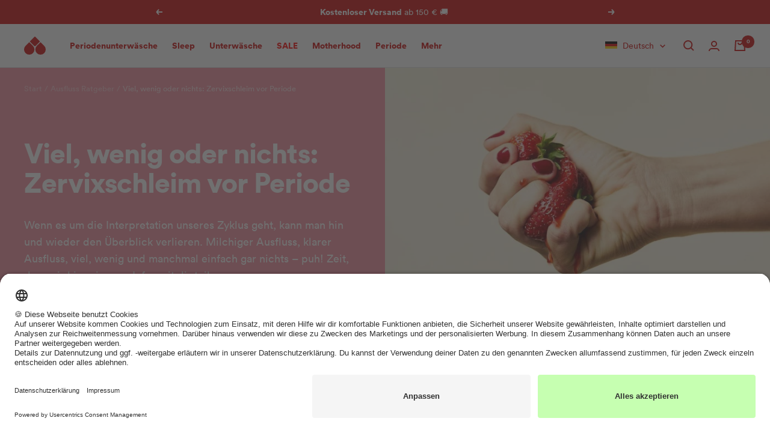

--- FILE ---
content_type: text/html; charset=utf-8
request_url: https://buy.thefemalecompany.com/de-be/blogs/ausflussratgeber/zervixschleim-vor-periode
body_size: 121071
content:
<!doctype html><html class="no-js" lang="de" dir="ltr">
  <head><link rel="preconnect" href="https://scripting.tracify.ai" />
<link rel="preload" as="script" href="https://scripting.tracify.ai/tracifyv2.js?csid=2a1c10da-0579-4f5e-a908-57d624a0cf2e">
<script async src="https://scripting.tracify.ai/tracifyv2.js?csid=2a1c10da-0579-4f5e-a908-57d624a0cf2e"></script>    
    
    




<!-- META -->
<meta charset="utf-8">
<meta
  name="viewport"
  content="width=device-width, initial-scale=1.0, height=device-height, minimum-scale=1.0, maximum-scale=1.0"
>
<meta name="theme-color" content="#ffffff">
<meta name="facebook-domain-verification" content="lfkibv0ofe5gspxnwgw91xh7pao0f4">

<!-- Page info -->
<title>
  Viel, wenig oder nichts: Zervixschleim vor Periode | The Female Company
</title><link rel="shortcut icon" href="//buy.thefemalecompany.com/cdn/shop/files/thefemalecompany_favicon_02639fa5-eed8-4989-afb8-18d34fb62fdc_96x96.png?v=1643190194" type="image/png"><!-- SEO -->

<meta name="description" content="Wenn es um die Interpretation unseres Zyklus geht, kann man hin und wieder den Überblick verlieren. Milchiger Ausfluss, klarer Ausfluss, viel, wenig und manchmal einfach gar nichts – puh! Zeit, dass wir hier ein paar Infos mit dir teilen."><link rel="canonical" href="https://buy.thefemalecompany.com/de-be/blogs/ausflussratgeber/zervixschleim-vor-periode">
<meta property="og:type" content="article">
  <meta property="og:title" content="Viel, wenig oder nichts: Zervixschleim vor Periode"><meta property="og:image" content="http://buy.thefemalecompany.com/cdn/shop/articles/img-1699010394378_6c7745d4-72e2-4b25-b890-6b5ceb496402-735243.jpg?v=1766587402">
  <meta property="og:image:secure_url" content="https://buy.thefemalecompany.com/cdn/shop/articles/img-1699010394378_6c7745d4-72e2-4b25-b890-6b5ceb496402-735243.jpg?v=1766587402">
  <meta property="og:image:width" content="939">
  <meta property="og:image:height" content="704"><meta property="og:description" content="Wenn es um die Interpretation unseres Zyklus geht, kann man hin und wieder den Überblick verlieren. Milchiger Ausfluss, klarer Ausfluss, viel, wenig und manchmal einfach gar nichts – puh! Zeit, dass wir hier ein paar Infos mit dir teilen."><meta property="og:url" content="https://buy.thefemalecompany.com/de-be/blogs/ausflussratgeber/zervixschleim-vor-periode">
<meta property="og:site_name" content="The Female Company"><meta name="twitter:card" content="summary"><meta name="twitter:title" content="Viel, wenig oder nichts: Zervixschleim vor Periode">
  <meta name="twitter:description" content="Wenn es um die Interpretation unseres Zyklus geht, kann man hin und wieder den Überblick verlieren. Milchiger Ausfluss, klarer Ausfluss, viel, wenig und manchmal einfach gar nichts – puh! Zeit, dass wir hier ein paar Infos mit dir teilen."><meta name="twitter:image" content="https://buy.thefemalecompany.com/cdn/shop/articles/img-1699010394378_6c7745d4-72e2-4b25-b890-6b5ceb496402-735243_1200x1200_crop_center.jpg?v=1766587402">
  <meta name="twitter:image:alt" content="Viel, wenig oder nichts: Zervixschleim vor Periode">

  <script type="application/ld+json">
  {
    "@context": "https://schema.org",
    "@type": "BlogPosting",
    "mainEntityOfPage": "/de-be/blogs/ausflussratgeber/zervixschleim-vor-periode",
    "articleSection": "Ausfluss Ratgeber",
    "keywords": "",
    "headline": "Viel, wenig oder nichts: Zervixschleim vor Periode",
    "description": "Wenn es um die Interpretation unseres Zyklus geht, kann man hin und wieder den Überblick verlieren. Milchiger Ausfluss, klarer Ausfluss, viel, wenig und manchmal einfach...",
    "dateCreated": "2023-01-19T10:48:25",
    "datePublished": "2023-01-19T00:00:00",
    "dateModified": "2023-01-19T00:00:00",
    "image": {
      "@type": "ImageObject",
      "url": "https://buy.thefemalecompany.com/cdn/shop/articles/img-1699010394378_6c7745d4-72e2-4b25-b890-6b5ceb496402-735243.jpg?v=1766587402&width=1024",
      "image": "https://buy.thefemalecompany.com/cdn/shop/articles/img-1699010394378_6c7745d4-72e2-4b25-b890-6b5ceb496402-735243.jpg?v=1766587402&width=1024",
      "name": "Viel, wenig oder nichts: Zervixschleim vor Periode",
      "width": "1024",
      "height": "1024"
    },
    "author": {
      "@type": "Person",
      "name": " ",
      "givenName": null,
      "familyName": null
    },
    "publisher": {
      "@type": "Organization",
      "name": "The Female Company"
    },
    "commentCount": 0,
    "comment": []
  }
  </script>



  <script type="application/ld+json">
  {
    "@context": "https://schema.org",
    "@type": "BreadcrumbList",
  "itemListElement": [{
      "@type": "ListItem",
      "position": 1,
      "name": "Start",
      "item": "https://buy.thefemalecompany.com"
    },{
          "@type": "ListItem",
          "position": 2,
          "name": "Ausfluss Ratgeber",
          "item": "https://buy.thefemalecompany.com/de-be/blogs/ausflussratgeber"
        }, {
          "@type": "ListItem",
          "position": 3,
          "name": "Ausfluss Ratgeber",
          "item": "https://buy.thefemalecompany.com/de-be/blogs/ausflussratgeber/zervixschleim-vor-periode"
        }]
  }
  </script>



<!-- General preload & prefetch -->
<link rel="preconnect" href="https://cdn.shopify.com">
<link rel="dns-prefetch" href="https://www.google-analytics.com">
<link rel="preconnect" href="//app.usercentrics.eu">
<link rel="preconnect" href="//api.usercentrics.eu">
<link rel="preconnect" href="//privacy-proxy.usercentrics.eu">

  <link rel="preload" as="style" href="//buy.thefemalecompany.com/cdn/shop/t/7/assets/theme.css?v=80932953016321234061767976709">

  <link rel="preload" as="style" href="//buy.thefemalecompany.com/cdn/shop/t/7/assets/custom.css?v=76927179925881858451749811365">

  <link rel="preload" as="style" href="//buy.thefemalecompany.com/cdn/shop/t/7/assets/utilities.css?v=155114538864802760101674468862">

  <link rel="preload" as="style" href="//buy.thefemalecompany.com/cdn/shop/t/7/assets/animate-4.1.1.min.css?v=117445339244174673761646222808">

  <link rel="preload" as="style" href="//buy.thefemalecompany.com/cdn/shop/t/7/assets/color-swatch.css?v=1431223261971451991768478777">



  <link rel="preload" as="script" href="//buy.thefemalecompany.com/cdn/shop/t/7/assets/vendor.js?v=32643890569905814191691594825">

  <link rel="preload" as="script" href="//buy.thefemalecompany.com/cdn/shop/t/7/assets/toastr.min.js?v=109921113065145270261663593264">

  <link rel="preload" as="script" href="//buy.thefemalecompany.com/cdn/shop/t/7/assets/global.js?v=112033510580831446221669644919">

  <link rel="preload" as="script" href="//buy.thefemalecompany.com/cdn/shop/t/7/assets/theme.js?v=13017316972190733291767977514">

  <link rel="preload" as="script" href="//buy.thefemalecompany.com/cdn/shop/t/7/assets/analytics.js?v=65267458519837264541707314060">

  <link rel="preload" as="script" href="//buy.thefemalecompany.com/cdn/shop/t/7/assets/custom.js?v=179014417197620316411767977409">

<link rel="preload" as="script" href="https://app.usercentrics.eu/browser-ui/latest/loader.js">
<link rel="preload" as="script" href="https://privacy-proxy.usercentrics.eu/latest/uc-block.bundle.js">
<link rel="preload" as="script" href="https://cdn.ablyft.com/s/67024591.js">
<!-- Page based preload & prefetch --><!-- APM/Exception management -->
<script src="https://js.sentry-cdn.com/df6c8eba46234e27a991bf672cc26a42.min.js" crossorigin="anonymous"></script>
<script>
  Sentry.onLoad(function () {
    Sentry.init({
      denyUrls: [
        'cdn.intelligems.io',
        'widget.reviews.io',
        'static.klaviyo.com',
        'cdn.shopify.com/shopifycloud/payment-sheet/',
        'monorail-edge.shopifysvc.com',
        'cdn.shopify.com/shopifycloud/media-analytics/',
        'cdn.shopify.com/shopifycloud/checkout-web/',
        'buy.thefemalecompany.com/cdn/shopifycloud/',
        'scripting.tracify.ai',
        'usercentrics.eu'
      ],
      tracesSampleRate: 0.05,
    });
  });

  // Capture liquid errors
  document.addEventListener('DOMContentLoaded', () => {
    const bodyText = document.body.innerText;
    const liquidErrors = bodyText.match(/Liquid error(.*?):/g);

    if (!liquidErrors) {
      return;
    }

    liquidErrors.forEach((error) => {
      Sentry.captureException(new Error(error));
    });
  });
</script>

<!-- Usercentrics -->
<script
  id="usercentrics-cmp"
  src="https://app.usercentrics.eu/browser-ui/latest/loader.js"
  data-settings-id="TxL-NT3yJ"
  async
></script>
<script type="application/javascript" src="https://privacy-proxy.usercentrics.eu/latest/uc-block.bundle.js"></script>
<script>
  // Debug Usercentrics events
  window.addEventListener('ucEvent', function (e) {
    console.log('[USERCENTRICS CONSENT] Consent event', e.detail);
  });

  // Adjust Usercentrics Smart Data Protector behavior
  uc.deactivateBlocking(['87JYasXPF']);
</script>

<!-- DataLayer -->
<script>
  window.dataLayer = window.dataLayer || [];
  function gtag(){dataLayer.push(arguments)};
</script>

<!-- Styles -->
<style>:root {
    /* Colors */
    --color-tomato-red: 204, 8, 7;
    --color-neon-red: 255, 63, 70;
    --color-we-peep: 255, 212, 214;
    --color-pale-pink: 255, 230, 230;
    --color-dusky-pink: 227, 188, 189;
    --color-grapefruit-pink: 255, 184, 183;
    --color-burgundy-red: 148, 42, 59;
    --color-fire-orange: 238, 89, 46;
    --color-lilac-pink: 240, 192, 210;
    --color-flamingo-pink: 245, 142, 158;
    --color-whitened-pink: 255, 240, 240;
    --color-pleasure-pink: 193, 142, 245;
    --color-mamma-muave: 229, 128, 255;
    --color-care-cherry: 255, 101, 156;
    --color-green: 42, 187, 83;
    
    /* Colors LEGACY */
    --tfc-color-yellow: #ccb518;
    --tfc-color-tomato-red: #cc0807;
    --tfc-color-neon-red: #ff3f46;
    --tfc-color-we-peep: #ffd4d6;
    --tfc-color-pale-pink: #ffe6e6;
    --tfc-color-dusky-pink: #e3bcbd;
    --tfc-color-grapefruit-pink: #ffb8b7;
    --tfc-color-burgundy-red: #942a3b;
    --tfc-color-fire-orange: #ee592e;
    --tfc-color-lilac-pink: #f0c0d2;
    --tfc-color-flamingo-pink: #f58e9e;
    --tfc-color-whitened-pink: #fff0f0;
    --tfc-color-pleasure-purple: #c18ef5;
    --tfc-color-mamma-mauve: #e580ff;
    --tfc-color-care-cherry: #ff659c;
    --tfc-color-green: #2ABB53;
    --tfc-color-black: #000;

    /* Typography */
    --font-circular: 'Circular', 'Source Sans Pro', tahoma, 'Helvetica Neue', Helvetica, Arial, 'Lucida Grande', sans-serif;
    --font-publico: Publico, georgia, times, 'Times New Roman', serif;
    
    /* Transitions */
    --button-transition: 0.3s cubic-bezier(0.215, 0.61, 0.355, 1);--heading-color: 26, 26, 26;
    --text-color: 26, 26, 26;
    --background: 255, 255, 255;
    --secondary-background: 255, 230, 230;
    --border-color: 221, 221, 221;
    --border-color-darker: 163, 163, 163;
    --success-color: 46, 158, 123;
    --success-background: 213, 236, 229;
    --error-color: 222, 42, 42;
    --error-background: 253, 240, 240;
    --primary-button-background: 204, 8, 7;
    --primary-button-text-color: 255, 255, 255;
    --secondary-button-background: 204, 8, 7;
    --secondary-button-text-color: 255, 255, 255;
    --product-star-rating: 245, 142, 158;
    --product-on-sale-accent: 204, 8, 7;
    --discount-showcase-price-color-collection: 255, 63, 70;
    --discount-showcase-price-color-pdp: 255, 63, 70;
    --product-sold-out-accent: 204, 8, 7;
    --product-custom-label-background: 245, 142, 158;
    --product-custom-label-text-color: 0, 0, 0;
    --product-custom-label-2-background: 255, 255, 255;
    --product-custom-label-2-text-color: 0, 0, 0;
    --product-low-stock-text-color: 222, 42, 42;
    --product-in-stock-text-color: 46, 158, 123;
    --loading-bar-background: 26, 26, 26;

    /* We duplicate some "base" colors as root colors, which is useful to use on drawer elements or popover without. Those should not be overridden to avoid issues */
    --root-heading-color: 26, 26, 26;
    --root-text-color: 26, 26, 26;
    --root-background: 255, 255, 255;
    --root-border-color: 221, 221, 221;
    --root-primary-button-background: 204, 8, 7;
    --root-primary-button-text-color: 255, 255, 255;

    --base-font-size: 15px;
    --heading-font-family: var(--font-circular), serif;
    --heading-font-weight: 700;
    --heading-font-style: normal;
    --heading-text-transform: normal;
    --text-font-family: var(--font-circular), sans-serif;
    --text-font-weight: 400;
    --text-font-style: normal;
    --text-font-bold-weight: 700;

    /* Typography (font size) */
    --heading-xxsmall-font-size: 10px;
    --heading-xsmall-font-size: 10px;
    --heading-small-font-size: 11px;
    --heading-large-font-size: 32px;
    --heading-h1-font-size: 38px;
    --heading-h2-font-size: 30px;
    --heading-h3-font-size: 26px;
    --heading-h4-font-size: 22px;
    --heading-h5-font-size: 18px;
    --heading-h6-font-size: var(--base-font-size);

    /* Control the look and feel of the theme by changing radius of various elements */
    --button-border-radius: 0px;
    --block-border-radius: 0px;
    --block-border-radius-reduced: 0px;
    --color-swatch-border-radius: 100%;

    /* Button size */
    --button-large-height: 56px;
    --button-height: 48px;
    --button-small-height: 40px;

    /* Form related */
    --form-input-field-height: 44px;
    --form-input-gap: 16px;
    --form-submit-margin: 24px;

    /* Product listing related variables */
    --product-list-block-spacing: 32px;

    /* Video related */
    --play-button-background: 255, 255, 255;
    --play-button-arrow: 26, 26, 26;

    /* RTL support */
    --transform-logical-flip: 1;
    --transform-origin-start: left;
    --transform-origin-end: right;

    /* Other */
    --zoom-cursor-svg-url: url(//buy.thefemalecompany.com/cdn/shop/t/7/assets/zoom-cursor.svg?v=174003242515011259761767879307);
    --arrow-right-svg-url: url(//buy.thefemalecompany.com/cdn/shop/t/7/assets/arrow-right.svg?v=88946934944805437251675252631);
    --arrow-left-svg-url: url(//buy.thefemalecompany.com/cdn/shop/t/7/assets/arrow-left.svg?v=112457598847827652331675252631);

    /* Some useful variables that we can reuse in our CSS. Some explanation are needed for some of them:
       - container-max-width-minus-gutters: represents the container max width without the edge gutters
       - container-outer-width: considering the screen width, represent all the space outside the container
       - container-outer-margin: same as container-outer-width but get set to 0 inside a container
       - container-inner-width: the effective space inside the container (minus gutters)
       - grid-column-width: represents the width of a single column of the grid
       - vertical-breather: this is a variable that defines the global "spacing" between sections, and inside the section
                            to create some "breath" and minimum spacing
     */
    --container-max-width: 1600px;
    --container-gutter: 22px;
    --container-max-width-minus-gutters: calc(var(--container-max-width) - (var(--container-gutter)) * 2);
    --container-outer-width: max(calc((100vw - var(--container-max-width-minus-gutters)) / 2), var(--container-gutter));
    --container-outer-margin: var(--container-outer-width);
    --container-inner-width: calc(100vw - var(--container-outer-width) * 2);

    --grid-column-count: 10;
    --grid-gap: 6px;
    --grid-column-width: calc((100vw - var(--container-outer-width) * 2 - var(--grid-gap) * (var(--grid-column-count) - 1)) / var(--grid-column-count));

    --vertical-breather: 48px;
    --vertical-breather-tight: 40px;

    /* Shopify related variables */
    --payment-terms-background-color: #ffffff;
  }

  @media screen and (min-width: 741px) {
    :root {
      --container-gutter: 40px;
      --grid-column-count: 20;
      --vertical-breather: 64px;
      --vertical-breather-tight: 56px;

      /* Typography (font size) */
      --heading-xsmall-font-size: 11px;
      --heading-small-font-size: 12px;
      --heading-large-font-size: 48px;
      --heading-h1-font-size: 42px;
      --heading-h2-font-size: 32px;
      --heading-h3-font-size: 28px;
      --heading-h4-font-size: 24px;
      --heading-h5-font-size: 18px;
      --heading-h6-font-size: var(--base-font-size);

      /* Form related */
      --form-input-field-height: 52px;
      --form-submit-margin: 32px;

      /* Button size */
      --button-large-height: 60px;
      --button-height: 52px;
      --button-small-height: 44px;
    }
  }

  @media screen and (min-width: 1200px) {
    :root {
      --vertical-breather: 70px;
      --vertical-breather-tight: 60px;
      --product-list-block-spacing: 48px;

      /* Typography */
      --heading-large-font-size: 58px;
      --heading-h1-font-size: 46px;
      --heading-h2-font-size: 34px;
      --heading-h3-font-size: 28px;
      --heading-h4-font-size: 24px;
      --heading-h5-font-size: 18px;
      --heading-h6-font-size: var(--base-font-size);
    }
  }

  @media screen and (min-width: 1600px) {
    :root {
      --vertical-breather: 90px;
      --vertical-breather-tight: 64px;
    }
  }
</style>

<script>
  // This allows to expose several variables to the global scope, to be used in scripts
  window.themeVariables = {
    localization: {
      language: "de",
      country: "BE",
    },

    settings: {
      direction: "ltr",
      pageType: "article",
      cartCount: 0,
      moneyFormat: "{{amount_with_comma_separator}} €",
      moneyWithCurrencyFormat: "€{{amount_with_comma_separator}} EUR",
      showVendor: false,
      discountMode: "percentage",
      currencyCodeEnabled: false,
      cartType: "drawer",
      cartCurrency: "EUR",
      mobileZoomFactor: 2.5,
      colorSwatchConfig: ["Schwarz:#000000","\nGrau:#969696","\nRosa Rib:rosarib.png","\nBotanical Garden: #2A5B4D","\nBotanical Gardens: #2A5B4D","\nBotanical Garden\/ Caribbean Green: Botanical_Green_Caribbean_Green_552e35bf-e9a5-4fe2-8e12-48f19127174e.png","\nViolett:#9537A1","\nBurgundy Red:#942a3b","\nDusky Pink:#e3bcbd","\nSporty:sporty_color.png","\nRot:#d62c34","\nCardinal Red:#d62c34","\nLeo:icon_leo.png","\nLeo Sienna:icon_leo.png","\nLila:#9270AD","\nCherry:#A31023","\nRose:#F9DBE9","\nLilac:#B28EC3","\nBerry:#5D1D3B","\nGrapefruit:#FFBBB3","\nSand:#decbc5","\nSienna:#e2bca7","\nDark Brown:#642C1D","\nHot Coral:#F1514D","\nTeal Blue:#98C0D9","\nCaribbean Green:#50D3CB","\nElectric Blue:#0281d5","\nEstate Blue: #19478A","\nTeal Blue \u0026 Rose:RB_Color.png","\nLight Blue \u0026 Rose:RL_Color.png","\nLight Lilac \u0026 Rose:LB_Color.png","\nEdelstahl: #969696","\nWeiß: #FFFFFF","\nOffwhite: #FFFFFF","\nLeo\/ Raisin: https:\/\/cdn.shopify.com\/s\/files\/1\/0613\/9261\/7710\/files\/Colorswatches_Leo.png?v=1738042773","\nLeo Sienna: https:\/\/cdn.shopify.com\/s\/files\/1\/0613\/9261\/7710\/files\/Colorswatches_Leo_Sienna.png?v=1738042774","\nCheetah\/ Maroon:CheM_Color.png","\nMagenta Purple: #a50259","\nMix: Farbenmix_Farbauswahl.png","\nPeacock: #6381a0","\nPurple: #6052ad","\nBotanical Garden: #496d73","\nDark Purple: #6E0346","\nBaton Rouge: #bb3980","\nFlambe:#d3507a","\nPeach:#ec5800","\nInsignia Blue:#303e55","\nBeet red:#951A2F","\nBright Violet:#5B4A93","\nleo brown:#C3A07B","\nrusty red:#772D27","\nmidnight blue:#223265","\niron:#766867","\nSchwarz-Weiß: Colorswatch_black_white.png","\nBurgundy:#551329","\nKhaki:#82A17E","\nIvy:#4C5F32","\nLeo Sienna \/ Violet:Icon_Leo_purple.png","\nSchwarz \/ LeoSienna:Icon_Leo_schwarz.png","\nBlack \/ LeoSienna:Icon_Leo_schwarz.png","\nPattern Green: Icon_Muster_Gruen.png","\nIcy Morn: #E4E5E0","\nDark Sage: #556669","\nAnthracite: #494E5A","\nDufflebag: #566953","\nLavendula: #DABEDF","\nLeo Wasabi: Leo_Wasabi.png","\nWispy Clouds: #EAD7D0","\nLeo\/Lavendula: Leo_Lavendula.png","\nSchwarz \/ Trooper: Schwarz_Trooper.png","\nPicante: #AC3925","\nSpicy Cinnamon: #AC3925","\nFig: #58263D","\nOffwhite: #D5CDC1","\nSchwarz\/Weiß: Colorswatch_black_white.png"],
      showUpsellPopup: false
      ,
      fallbackDiscountCollectionHandle: null
    },

    routes: {
      host: "buy.thefemalecompany.com",
      rootUrl: "\/de-be",
      rootUrlWithoutSlash: "\/de-be",

      accountUrl: "\/de-be\/account",
      accountAddressesUrl: "\/de-be\/account\/addresses",
      accountLoginUrl: "\/de-be\/account\/login",
      accountLogoutUrl: "\/de-be\/account\/logout",
      accountRecoverUrl: "\/de-be\/account\/recover",
      accountRegisterUrl: "\/de-be\/account\/register",

      allProductsCollectionUrl: "\/de-be\/collections\/all",
      collectionsUrl: "\/de-be\/collections",

      cartUrl: "\/de-be\/cart",
      cartAddUrl: "\/de-be\/cart\/add",
      cartChangeUrl: "\/de-be\/cart\/change",
      cartUpdateUrl: "\/de-be\/cart\/update",
      cartClearUrl: "\/de-be\/cart\/clear",

      searchUrl: "\/de-be\/search",
      predictiveSearchUrl: "\/de-be\/search\/suggest",
      productRecommendationsUrl: "\/de-be\/recommendations\/products"
    },

    strings: {
      accessibilityDelete: "Löschen",
      accessibilityClose: "Schließen",
      collectionSoldOut: "Ausverkauft",
      collectionDiscount: "Spare @savings@",
      productSalePrice: "Angebotspreis",
      productRegularPrice: "Regulärer Preis",
      productFormUnavailable: "Nicht verfügbar",
      productFormSoldOut: "Ausverkauft",
      productFormPreOrder: "Vorbestellen",
      productFormAddToCart: "Zum Warenkorb hinzufügen",
      searchNoResults: "Es konnten keine Ergebnisse gefunden werden.",
      searchNewSearch: "Neue Suche",
      searchProducts: "Produkte",
      searchArticles: "Blogbeiträge",
      searchPages: "Seiten",
      searchCollections: "Kategorien",
      cartViewCart: "Warenkorb ansehen",
      cartItemAdded: "Produkt zum Warenkorb hinzugefügt!",
      cartItemAddedShort: "Zum Warenkorb hinzugefügt!",
      cartAddOrderNote: "Notiz hinzufügen",
      cartEditOrderNote: "Notiz bearbeiten",
      shippingEstimatorNoResults: "Entschuldige, wir liefern leider niche an Deine Adresse.",
      shippingEstimatorOneResult: "Es gibt eine Versandklasse für Deine Adresse:",
      shippingEstimatorMultipleResults: "Es gibt mehrere Versandklassen für Deine Adresse:",
      shippingEstimatorError: "Ein oder mehrere Fehler sind beim Abrufen der Versandklassen aufgetreten:",
      cartProgressStepTexts: {
        discountText: "Füge \u0026lt;strong\u0026gt;%number_missing% %additional_text% Panties\u0026lt;\/strong\u0026gt; hinzu um \u0026lt;strong\u0026gt;%discount% zu sparen\u0026lt;\/strong\u0026gt;.  Du kannst beliebige Styles mischen.",
        totalDiscountText: "\u0026lt;strong\u0026gt;🎉\u0026nbsp;\u0026nbsp;Du sparst %discount% auf Panties!\u0026lt;\/strong\u0026gt;",
        totalDiscountLessText: "\u0026lt;strong\u0026gt;🎉\u0026nbsp;\u0026nbsp;Du sparst %discount%!\u0026lt;\/strong\u0026gt;",
        totalDiscountMoreText: "\u0026lt;strong\u0026gt;🎉\u0026nbsp;\u0026nbsp;Du sparst %discount_now%!\u0026lt;\/strong\u0026gt; Füge \u0026lt;strong\u0026gt;%number_missing% %additional_text% Panties\u0026lt;\/strong\u0026gt; hinzu um \u0026lt;strong\u0026gt;%discount% zu sparen\u0026lt;\/strong\u0026gt;.",
        additionalText: "weitere"
      },
      colorLabelList: ["farbe"],
      colorWhiteLabel: "weiß",
      sizeLabelList: ["größe"],
      discountWithCode: "mit deinem Code",
      discountExtraSave: "Spare zusätzlich @percentage@%"
    },

    discountPrefixes: {"NL_": 20
,"RED_": 20
,"TFC_": 14
,"UTERUS": 15
,"VH_": 20
,"VULVA": 20
},

    // Structured rules for discounts (keeps collection-based configuration)
    discountRules: {"NL_": {
            "percentage": 20,
            "collection_based": false,
            "discounted_collection_handle": null
          },"RED_": {
            "percentage": 20,
            "collection_based": false,
            "discounted_collection_handle": null
          },"TFC_": {
            "percentage": 14,
            "collection_based": false,
            "discounted_collection_handle": null
          },"UTERUS": {
            "percentage": 15,
            "collection_based": false,
            "discounted_collection_handle": null
          },"VH_": {
            "percentage": 20,
            "collection_based": false,
            "discounted_collection_handle": null
          },"VULVA": {
            "percentage": 20,
            "collection_based": false,
            "discounted_collection_handle": null
          }},

    libs: {
      flickity: "\/\/buy.thefemalecompany.com\/cdn\/shop\/t\/7\/assets\/flickity.js?v=176646718982628074891641311305",
      photoswipe: "\/\/buy.thefemalecompany.com\/cdn\/shop\/t\/7\/assets\/photoswipe.js?v=132268647426145925301641227695",
      qrCode: "\/\/buy.thefemalecompany.com\/cdn\/shopifycloud\/storefront\/assets\/themes_support\/vendor\/qrcode-3f2b403b.js"
    },

    breakpoints: {
      phone: 'screen and (max-width: 740px)',
      tablet: 'screen and (min-width: 741px) and (max-width: 999px)',
      tabletAndUp: 'screen and (min-width: 741px)',
      pocket: 'screen and (max-width: 999px)',
      lap: 'screen and (min-width: 1000px) and (max-width: 1199px)',
      lapAndUp: 'screen and (min-width: 1000px)',
      desktop: 'screen and (min-width: 1200px)',
      wide: 'screen and (min-width: 1400px)'
    }
  };

  window.addEventListener('pageshow', async () => {
    const cartContent = await (await fetch(`${window.themeVariables.routes.cartUrl}.js`, {cache: 'reload'})).json();
    document.documentElement.dispatchEvent(new CustomEvent('cart:refresh', {detail: {cart: cartContent}}));
  });

  if ('noModule' in HTMLScriptElement.prototype) {
    // Old browsers (like IE) that does not support module will be considered as if not executing JS at all
    document.documentElement.className = document.documentElement.className.replace('no-js', 'js');

    requestAnimationFrame(() => {
      const viewportHeight = (window.visualViewport ? window.visualViewport.height : document.documentElement.clientHeight);
      document.documentElement.style.setProperty('--window-height',viewportHeight + 'px');
    });
  }</script>

<style>
  /*
   * Legal Disclaimer
   *
   * These Fonts are licensed only for use on these domains and their subdomains:
   * thefemalecompany.com
   *
   * It is illegal to download or use them on other websites.
   *
   * While the @font-face statements below may be modified by the client, this
   * disclaimer may not be removed.
   *
   * Lineto.com, 2018
   */

  @font-face {
    font-family: "Circular";
    font-weight: 400 500;
    font-style: normal;
    font-display: swap;

    src: url("//buy.thefemalecompany.com/cdn/shop/t/7/assets/lineto-circular-book.woff2?v=129927662923455086681643373302") format("woff2"),
    url("//buy.thefemalecompany.com/cdn/shop/t/7/assets/lineto-circular-book.woff?v=171484330672137924841646222811") format("woff"),
    url("//buy.thefemalecompany.com/cdn/shop/t/7/assets/lineto-circular-book.eot?v=32828733563656716951646222810") format("embedded-opentype");
  }

  @font-face {
    font-family: "Circular";
    font-weight: 700 900;
    font-style: normal;
    font-display: swap;

    src: url("//buy.thefemalecompany.com/cdn/shop/t/7/assets/lineto-circular-black.woff2?v=99941328929173900701643373301") format("woff2"),
    url("//buy.thefemalecompany.com/cdn/shop/t/7/assets/lineto-circular-black.woff?v=112691189022682202641646222810") format("woff"),
    url("//buy.thefemalecompany.com/cdn/shop/t/7/assets/lineto-circular-black.eot?v=9594185946717290001646222809") format("embedded-opentype");
  }

  @font-face {
    font-family: "Publico";
    font-weight: 400 500;
    font-style: normal;
    font-display: swap;

    src: url("//buy.thefemalecompany.com/cdn/shop/t/7/assets/PublicoHeadline-Medium-Web.woff2?v=22735704238297530031646222808") format("woff2"),
    url("//buy.thefemalecompany.com/cdn/shop/t/7/assets/PublicoHeadline-Medium-Web.woff?v=83640638426335870661646222807") format("woff")
  }

  @font-face {
    font-family: "Publico";
    font-weight: 700;
    font-style: normal;
    font-display: swap;

    src: url("//buy.thefemalecompany.com/cdn/shop/t/7/assets/PublicoHeadline-Black-Web.woff2?v=134394817364288357051646222805") format("woff2"),
    url("//buy.thefemalecompany.com/cdn/shop/t/7/assets/PublicoHeadline-Black-Web.woff?v=100625440455449682511646222805") format("woff");
  }
</style>


  <link rel="stylesheet" href="//buy.thefemalecompany.com/cdn/shop/t/7/assets/theme.css?v=80932953016321234061767976709">

  <link rel="stylesheet" href="//buy.thefemalecompany.com/cdn/shop/t/7/assets/custom.css?v=76927179925881858451749811365">

  <link rel="stylesheet" href="//buy.thefemalecompany.com/cdn/shop/t/7/assets/utilities.css?v=155114538864802760101674468862">

  <link rel="stylesheet" href="//buy.thefemalecompany.com/cdn/shop/t/7/assets/animate-4.1.1.min.css?v=117445339244174673761646222808">

  <link rel="stylesheet" href="//buy.thefemalecompany.com/cdn/shop/t/7/assets/color-swatch.css?v=1431223261971451991768478777">


  <link rel="preload" href="//buy.thefemalecompany.com/cdn/shop/t/7/assets/reviewsio.css?v=120802246592233210311681372332" as="style" onload="this.onload=null;this.rel='stylesheet'">
  <noscript><link rel="stylesheet" href="//buy.thefemalecompany.com/cdn/shop/t/7/assets/reviewsio.css?v=120802246592233210311681372332"></noscript>

  <link rel="preload" href="//buy.thefemalecompany.com/cdn/shop/t/7/assets/kraken.css?v=37599175607170031501646989353" as="style" onload="this.onload=null;this.rel='stylesheet'">
  <noscript><link rel="stylesheet" href="//buy.thefemalecompany.com/cdn/shop/t/7/assets/kraken.css?v=37599175607170031501646989353"></noscript>

  <link rel="preload" href="//buy.thefemalecompany.com/cdn/shop/t/7/assets/recharge.css?v=167249122765519722391677158765" as="style" onload="this.onload=null;this.rel='stylesheet'">
  <noscript><link rel="stylesheet" href="//buy.thefemalecompany.com/cdn/shop/t/7/assets/recharge.css?v=167249122765519722391677158765"></noscript>

  <link rel="preload" href="//buy.thefemalecompany.com/cdn/shop/t/7/assets/klaviyo.css?v=184453915297297331801693822934" as="style" onload="this.onload=null;this.rel='stylesheet'">
  <noscript><link rel="stylesheet" href="//buy.thefemalecompany.com/cdn/shop/t/7/assets/klaviyo.css?v=184453915297297331801693822934"></noscript>

  <link rel="preload" href="//buy.thefemalecompany.com/cdn/shop/t/7/assets/pagefly-custom.css?v=358351685380688091683642658" as="style" onload="this.onload=null;this.rel='stylesheet'">
  <noscript><link rel="stylesheet" href="//buy.thefemalecompany.com/cdn/shop/t/7/assets/pagefly-custom.css?v=358351685380688091683642658"></noscript>

  <link rel="preload" href="//buy.thefemalecompany.com/cdn/shop/t/7/assets/toastr.css?v=95511103782377268541743158117" as="style" onload="this.onload=null;this.rel='stylesheet'">
  <noscript><link rel="stylesheet" href="//buy.thefemalecompany.com/cdn/shop/t/7/assets/toastr.css?v=95511103782377268541743158117"></noscript>

  <link rel="preload" href="//buy.thefemalecompany.com/cdn/shop/t/7/assets/bloggle.css?v=16661772148484783581674469279" as="style" onload="this.onload=null;this.rel='stylesheet'">
  <noscript><link rel="stylesheet" href="//buy.thefemalecompany.com/cdn/shop/t/7/assets/bloggle.css?v=16661772148484783581674469279"></noscript>

  <link rel="preload" href="//buy.thefemalecompany.com/cdn/shop/t/7/assets/intelligems.css?v=37275188657350762191679036909" as="style" onload="this.onload=null;this.rel='stylesheet'">
  <noscript><link rel="stylesheet" href="//buy.thefemalecompany.com/cdn/shop/t/7/assets/intelligems.css?v=37275188657350762191679036909"></noscript>


<!-- Scripts -->
<script src="https://cdnjs.cloudflare.com/ajax/libs/jquery/3.6.1/jquery.min.js" defer></script>
<script src="https://cdn.ablyft.com/s/67024591.js"></script>
<!-- Start Intelligems -->
<script>
  window.Shopify = window.Shopify || { theme: { id: 129812234478, role: 'main' } };
  window._template = {
    directory: "",
    name: "article",
    suffix: ""
  };
</script>


<script type="module" src="https://cdn.intelligems.io/esm/b9bad714bc5f/bundle.js"></script>
<!-- End Intelligems -->

  <script src="//buy.thefemalecompany.com/cdn/shop/t/7/assets/vendor.js?v=32643890569905814191691594825" defer></script>

  <script src="//buy.thefemalecompany.com/cdn/shop/t/7/assets/toastr.min.js?v=109921113065145270261663593264" defer></script>

  <script src="//buy.thefemalecompany.com/cdn/shop/t/7/assets/global.js?v=112033510580831446221669644919" defer></script>

  <script src="//buy.thefemalecompany.com/cdn/shop/t/7/assets/theme.js?v=13017316972190733291767977514" defer></script>

  <script src="//buy.thefemalecompany.com/cdn/shop/t/7/assets/analytics.js?v=65267458519837264541707314060" defer></script>

  <script src="//buy.thefemalecompany.com/cdn/shop/t/7/assets/custom.js?v=179014417197620316411767977409" defer></script>


<!-- Content for header -->






<!-- Other -->

      <script>window.performance && window.performance.mark && window.performance.mark('shopify.content_for_header.start');</script><meta name="facebook-domain-verification" content="lfkibv0ofe5gspxnwgw91xh7pao0f4">
<meta name="google-site-verification" content="YreWTuPVVJGRUhe2FmuuxhwJchKgJau79AtgFr-nBw4">
<meta id="shopify-digital-wallet" name="shopify-digital-wallet" content="/61392617710/digital_wallets/dialog">
<meta name="shopify-checkout-api-token" content="a82f1edb9e754934dc1a1f5ed4891004">
<meta id="in-context-paypal-metadata" data-shop-id="61392617710" data-venmo-supported="false" data-environment="production" data-locale="de_DE" data-paypal-v4="true" data-currency="EUR">
<link rel="alternate" type="application/atom+xml" title="Feed" href="/de-be/blogs/ausflussratgeber.atom" />
<link rel="alternate" hreflang="x-default" href="https://buy.thefemalecompany.com/blogs/ausflussratgeber/zervixschleim-vor-periode">
<link rel="alternate" hreflang="de-CH" href="https://buy.thefemalecompany.com/de-ch/blogs/ausflussratgeber/zervixschleim-vor-periode">
<link rel="alternate" hreflang="en-CH" href="https://buy.thefemalecompany.com/en-ch/blogs/ausflussratgeber/zervixschleim-vor-periode">
<link rel="alternate" hreflang="de-NL" href="https://buy.thefemalecompany.com/de-nl/blogs/ausflussratgeber/zervixschleim-vor-periode">
<link rel="alternate" hreflang="en-NL" href="https://buy.thefemalecompany.com/en-nl/blogs/ausflussratgeber/zervixschleim-vor-periode">
<link rel="alternate" hreflang="de-BE" href="https://buy.thefemalecompany.com/de-be/blogs/ausflussratgeber/zervixschleim-vor-periode">
<link rel="alternate" hreflang="en-BE" href="https://buy.thefemalecompany.com/en-be/blogs/ausflussratgeber/zervixschleim-vor-periode">
<link rel="alternate" hreflang="de-LU" href="https://buy.thefemalecompany.com/de-lu/blogs/ausflussratgeber/zervixschleim-vor-periode">
<link rel="alternate" hreflang="en-LU" href="https://buy.thefemalecompany.com/en-lu/blogs/ausflussratgeber/zervixschleim-vor-periode">
<link rel="alternate" hreflang="de-DK" href="https://buy.thefemalecompany.com/de-dk/blogs/ausflussratgeber/zervixschleim-vor-periode">
<link rel="alternate" hreflang="en-DK" href="https://buy.thefemalecompany.com/en-dk/blogs/ausflussratgeber/zervixschleim-vor-periode">
<link rel="alternate" hreflang="de-FR" href="https://buy.thefemalecompany.com/de-fr/blogs/ausflussratgeber/zervixschleim-vor-periode">
<link rel="alternate" hreflang="en-FR" href="https://buy.thefemalecompany.com/en-fr/blogs/ausflussratgeber/zervixschleim-vor-periode">
<link rel="alternate" hreflang="de-DE" href="https://buy.thefemalecompany.com/blogs/ausflussratgeber/zervixschleim-vor-periode">
<link rel="alternate" hreflang="en-DE" href="https://buy.thefemalecompany.com/en/blogs/ausflussratgeber/zervixschleim-vor-periode">
<script async="async" src="/checkouts/internal/preloads.js?locale=de-BE"></script>
<link rel="preconnect" href="https://shop.app" crossorigin="anonymous">
<script async="async" src="https://shop.app/checkouts/internal/preloads.js?locale=de-BE&shop_id=61392617710" crossorigin="anonymous"></script>
<script id="apple-pay-shop-capabilities" type="application/json">{"shopId":61392617710,"countryCode":"DE","currencyCode":"EUR","merchantCapabilities":["supports3DS"],"merchantId":"gid:\/\/shopify\/Shop\/61392617710","merchantName":"The Female Company","requiredBillingContactFields":["postalAddress","email"],"requiredShippingContactFields":["postalAddress","email"],"shippingType":"shipping","supportedNetworks":["visa","maestro","masterCard","amex"],"total":{"type":"pending","label":"The Female Company","amount":"1.00"},"shopifyPaymentsEnabled":true,"supportsSubscriptions":true}</script>
<script id="shopify-features" type="application/json">{"accessToken":"a82f1edb9e754934dc1a1f5ed4891004","betas":["rich-media-storefront-analytics"],"domain":"buy.thefemalecompany.com","predictiveSearch":true,"shopId":61392617710,"locale":"de"}</script>
<script>var Shopify = Shopify || {};
Shopify.shop = "thefemalecompany.myshopify.com";
Shopify.locale = "de";
Shopify.currency = {"active":"EUR","rate":"1.0"};
Shopify.country = "BE";
Shopify.theme = {"name":"Main Theme - DO NOT DELETE","id":129812234478,"schema_name":"Focal","schema_version":"10.1.3","theme_store_id":714,"role":"main"};
Shopify.theme.handle = "null";
Shopify.theme.style = {"id":null,"handle":null};
Shopify.cdnHost = "buy.thefemalecompany.com/cdn";
Shopify.routes = Shopify.routes || {};
Shopify.routes.root = "/de-be/";</script>
<script type="module">!function(o){(o.Shopify=o.Shopify||{}).modules=!0}(window);</script>
<script>!function(o){function n(){var o=[];function n(){o.push(Array.prototype.slice.apply(arguments))}return n.q=o,n}var t=o.Shopify=o.Shopify||{};t.loadFeatures=n(),t.autoloadFeatures=n()}(window);</script>
<script>
  window.ShopifyPay = window.ShopifyPay || {};
  window.ShopifyPay.apiHost = "shop.app\/pay";
  window.ShopifyPay.redirectState = null;
</script>
<script id="shop-js-analytics" type="application/json">{"pageType":"article"}</script>
<script defer="defer" async type="module" src="//buy.thefemalecompany.com/cdn/shopifycloud/shop-js/modules/v2/client.init-shop-cart-sync_XknANqpX.de.esm.js"></script>
<script defer="defer" async type="module" src="//buy.thefemalecompany.com/cdn/shopifycloud/shop-js/modules/v2/chunk.common_DvdeXi9P.esm.js"></script>
<script type="module">
  await import("//buy.thefemalecompany.com/cdn/shopifycloud/shop-js/modules/v2/client.init-shop-cart-sync_XknANqpX.de.esm.js");
await import("//buy.thefemalecompany.com/cdn/shopifycloud/shop-js/modules/v2/chunk.common_DvdeXi9P.esm.js");

  window.Shopify.SignInWithShop?.initShopCartSync?.({"fedCMEnabled":true,"windoidEnabled":true});

</script>
<script>
  window.Shopify = window.Shopify || {};
  if (!window.Shopify.featureAssets) window.Shopify.featureAssets = {};
  window.Shopify.featureAssets['shop-js'] = {"shop-cart-sync":["modules/v2/client.shop-cart-sync_D9JQGxjh.de.esm.js","modules/v2/chunk.common_DvdeXi9P.esm.js"],"init-fed-cm":["modules/v2/client.init-fed-cm_DMo35JdQ.de.esm.js","modules/v2/chunk.common_DvdeXi9P.esm.js"],"init-windoid":["modules/v2/client.init-windoid_B3VvhkL7.de.esm.js","modules/v2/chunk.common_DvdeXi9P.esm.js"],"shop-cash-offers":["modules/v2/client.shop-cash-offers_CYQv6hn3.de.esm.js","modules/v2/chunk.common_DvdeXi9P.esm.js","modules/v2/chunk.modal_CkJq5XGD.esm.js"],"shop-button":["modules/v2/client.shop-button_Baq_RTkq.de.esm.js","modules/v2/chunk.common_DvdeXi9P.esm.js"],"init-shop-email-lookup-coordinator":["modules/v2/client.init-shop-email-lookup-coordinator_Bz_MA9Op.de.esm.js","modules/v2/chunk.common_DvdeXi9P.esm.js"],"shop-toast-manager":["modules/v2/client.shop-toast-manager_DCWfOqRF.de.esm.js","modules/v2/chunk.common_DvdeXi9P.esm.js"],"shop-login-button":["modules/v2/client.shop-login-button_caaxNUOr.de.esm.js","modules/v2/chunk.common_DvdeXi9P.esm.js","modules/v2/chunk.modal_CkJq5XGD.esm.js"],"avatar":["modules/v2/client.avatar_BTnouDA3.de.esm.js"],"init-shop-cart-sync":["modules/v2/client.init-shop-cart-sync_XknANqpX.de.esm.js","modules/v2/chunk.common_DvdeXi9P.esm.js"],"pay-button":["modules/v2/client.pay-button_CKXSOdRt.de.esm.js","modules/v2/chunk.common_DvdeXi9P.esm.js"],"init-shop-for-new-customer-accounts":["modules/v2/client.init-shop-for-new-customer-accounts_CbyP-mMl.de.esm.js","modules/v2/client.shop-login-button_caaxNUOr.de.esm.js","modules/v2/chunk.common_DvdeXi9P.esm.js","modules/v2/chunk.modal_CkJq5XGD.esm.js"],"init-customer-accounts-sign-up":["modules/v2/client.init-customer-accounts-sign-up_CDG_EMX9.de.esm.js","modules/v2/client.shop-login-button_caaxNUOr.de.esm.js","modules/v2/chunk.common_DvdeXi9P.esm.js","modules/v2/chunk.modal_CkJq5XGD.esm.js"],"shop-follow-button":["modules/v2/client.shop-follow-button_DKjGFHnv.de.esm.js","modules/v2/chunk.common_DvdeXi9P.esm.js","modules/v2/chunk.modal_CkJq5XGD.esm.js"],"checkout-modal":["modules/v2/client.checkout-modal_DiCgWgoC.de.esm.js","modules/v2/chunk.common_DvdeXi9P.esm.js","modules/v2/chunk.modal_CkJq5XGD.esm.js"],"init-customer-accounts":["modules/v2/client.init-customer-accounts_CBDBRCw9.de.esm.js","modules/v2/client.shop-login-button_caaxNUOr.de.esm.js","modules/v2/chunk.common_DvdeXi9P.esm.js","modules/v2/chunk.modal_CkJq5XGD.esm.js"],"lead-capture":["modules/v2/client.lead-capture_ASe7qa-m.de.esm.js","modules/v2/chunk.common_DvdeXi9P.esm.js","modules/v2/chunk.modal_CkJq5XGD.esm.js"],"shop-login":["modules/v2/client.shop-login_Cve_5msa.de.esm.js","modules/v2/chunk.common_DvdeXi9P.esm.js","modules/v2/chunk.modal_CkJq5XGD.esm.js"],"payment-terms":["modules/v2/client.payment-terms_D0YjRyyK.de.esm.js","modules/v2/chunk.common_DvdeXi9P.esm.js","modules/v2/chunk.modal_CkJq5XGD.esm.js"]};
</script>
<script>(function() {
  var isLoaded = false;
  function asyncLoad() {
    if (isLoaded) return;
    isLoaded = true;
    var urls = ["https:\/\/seapixel.s3.amazonaws.com\/kraken\/script.min.js?shop=thefemalecompany.myshopify.com","https:\/\/static.rechargecdn.com\/assets\/js\/widget.min.js?shop=thefemalecompany.myshopify.com","\/\/cdn.shopify.com\/proxy\/0f02ad1a61c05ef28ac7709371e92b5f3cb5eed7be34e9d08929795f41c1e0a5\/api.goaffpro.com\/loader.js?shop=thefemalecompany.myshopify.com\u0026sp-cache-control=cHVibGljLCBtYXgtYWdlPTkwMA","https:\/\/cs.cdn.linkster.co\/main\/scripts\/shopify\/client-script.js?shop=thefemalecompany.myshopify.com","https:\/\/cdn-app.cart-bot.net\/public\/js\/append.js?shop=thefemalecompany.myshopify.com","https:\/\/ecommplugins-scripts.trustpilot.com\/v2.1\/js\/header.min.js?settings=eyJrZXkiOiJkRUhzN2prUUdwYXE0TnpBIiwicyI6InNrdSJ9\u0026v=2.5\u0026shop=thefemalecompany.myshopify.com","https:\/\/ecommplugins-scripts.trustpilot.com\/v2.1\/js\/success.min.js?settings=eyJrZXkiOiJkRUhzN2prUUdwYXE0TnpBIiwicyI6InNrdSIsInQiOlsib3JkZXJzL2Z1bGZpbGxlZCJdLCJ2IjoiIiwiYSI6IiJ9\u0026shop=thefemalecompany.myshopify.com","https:\/\/ecommplugins-trustboxsettings.trustpilot.com\/thefemalecompany.myshopify.com.js?settings=1759501395771\u0026shop=thefemalecompany.myshopify.com","https:\/\/dr4qe3ddw9y32.cloudfront.net\/awin-shopify-integration-code.js?aid=119529\u0026v=shopifyApp_5.2.3\u0026ts=1760371910278\u0026shop=thefemalecompany.myshopify.com"];
    for (var i = 0; i < urls.length; i++) {
      var s = document.createElement('script');
      s.type = 'text/javascript';
      s.defer = true;
      s.src = urls[i];
      var x = document.getElementsByTagName('script')[0];
      x.parentNode.insertBefore(s, x);
    }
  };
  if(window.attachEvent) {
    window.attachEvent('onload', asyncLoad);
  } else {
    window.addEventListener('load', asyncLoad, false);
  }
})();</script>
<script id="__st">var __st={"a":61392617710,"offset":3600,"reqid":"1580d7e4-db73-490f-b08e-3f2aee166444-1768872723","pageurl":"buy.thefemalecompany.com\/de-be\/blogs\/ausflussratgeber\/zervixschleim-vor-periode","s":"articles-604422865162","u":"24d2917e39f1","p":"article","rtyp":"article","rid":604422865162};</script>
<script>window.ShopifyPaypalV4VisibilityTracking = true;</script>
<script id="form-persister">!function(){'use strict';const t='contact',e='new_comment',n=[[t,t],['blogs',e],['comments',e],[t,'customer']],o='password',r='form_key',c=['recaptcha-v3-token','g-recaptcha-response','h-captcha-response',o],s=()=>{try{return window.sessionStorage}catch{return}},i='__shopify_v',u=t=>t.elements[r],a=function(){const t=[...n].map((([t,e])=>`form[action*='/${t}']:not([data-nocaptcha='true']) input[name='form_type'][value='${e}']`)).join(',');var e;return e=t,()=>e?[...document.querySelectorAll(e)].map((t=>t.form)):[]}();function m(t){const e=u(t);a().includes(t)&&(!e||!e.value)&&function(t){try{if(!s())return;!function(t){const e=s();if(!e)return;const n=u(t);if(!n)return;const o=n.value;o&&e.removeItem(o)}(t);const e=Array.from(Array(32),(()=>Math.random().toString(36)[2])).join('');!function(t,e){u(t)||t.append(Object.assign(document.createElement('input'),{type:'hidden',name:r})),t.elements[r].value=e}(t,e),function(t,e){const n=s();if(!n)return;const r=[...t.querySelectorAll(`input[type='${o}']`)].map((({name:t})=>t)),u=[...c,...r],a={};for(const[o,c]of new FormData(t).entries())u.includes(o)||(a[o]=c);n.setItem(e,JSON.stringify({[i]:1,action:t.action,data:a}))}(t,e)}catch(e){console.error('failed to persist form',e)}}(t)}const f=t=>{if('true'===t.dataset.persistBound)return;const e=function(t,e){const n=function(t){return'function'==typeof t.submit?t.submit:HTMLFormElement.prototype.submit}(t).bind(t);return function(){let t;return()=>{t||(t=!0,(()=>{try{e(),n()}catch(t){(t=>{console.error('form submit failed',t)})(t)}})(),setTimeout((()=>t=!1),250))}}()}(t,(()=>{m(t)}));!function(t,e){if('function'==typeof t.submit&&'function'==typeof e)try{t.submit=e}catch{}}(t,e),t.addEventListener('submit',(t=>{t.preventDefault(),e()})),t.dataset.persistBound='true'};!function(){function t(t){const e=(t=>{const e=t.target;return e instanceof HTMLFormElement?e:e&&e.form})(t);e&&m(e)}document.addEventListener('submit',t),document.addEventListener('DOMContentLoaded',(()=>{const e=a();for(const t of e)f(t);var n;n=document.body,new window.MutationObserver((t=>{for(const e of t)if('childList'===e.type&&e.addedNodes.length)for(const t of e.addedNodes)1===t.nodeType&&'FORM'===t.tagName&&a().includes(t)&&f(t)})).observe(n,{childList:!0,subtree:!0,attributes:!1}),document.removeEventListener('submit',t)}))}()}();</script>
<script integrity="sha256-4kQ18oKyAcykRKYeNunJcIwy7WH5gtpwJnB7kiuLZ1E=" data-source-attribution="shopify.loadfeatures" defer="defer" src="//buy.thefemalecompany.com/cdn/shopifycloud/storefront/assets/storefront/load_feature-a0a9edcb.js" crossorigin="anonymous"></script>
<script crossorigin="anonymous" defer="defer" src="//buy.thefemalecompany.com/cdn/shopifycloud/storefront/assets/shopify_pay/storefront-65b4c6d7.js?v=20250812"></script>
<script data-source-attribution="shopify.dynamic_checkout.dynamic.init">var Shopify=Shopify||{};Shopify.PaymentButton=Shopify.PaymentButton||{isStorefrontPortableWallets:!0,init:function(){window.Shopify.PaymentButton.init=function(){};var t=document.createElement("script");t.src="https://buy.thefemalecompany.com/cdn/shopifycloud/portable-wallets/latest/portable-wallets.de.js",t.type="module",document.head.appendChild(t)}};
</script>
<script data-source-attribution="shopify.dynamic_checkout.buyer_consent">
  function portableWalletsHideBuyerConsent(e){var t=document.getElementById("shopify-buyer-consent"),n=document.getElementById("shopify-subscription-policy-button");t&&n&&(t.classList.add("hidden"),t.setAttribute("aria-hidden","true"),n.removeEventListener("click",e))}function portableWalletsShowBuyerConsent(e){var t=document.getElementById("shopify-buyer-consent"),n=document.getElementById("shopify-subscription-policy-button");t&&n&&(t.classList.remove("hidden"),t.removeAttribute("aria-hidden"),n.addEventListener("click",e))}window.Shopify?.PaymentButton&&(window.Shopify.PaymentButton.hideBuyerConsent=portableWalletsHideBuyerConsent,window.Shopify.PaymentButton.showBuyerConsent=portableWalletsShowBuyerConsent);
</script>
<script data-source-attribution="shopify.dynamic_checkout.cart.bootstrap">document.addEventListener("DOMContentLoaded",(function(){function t(){return document.querySelector("shopify-accelerated-checkout-cart, shopify-accelerated-checkout")}if(t())Shopify.PaymentButton.init();else{new MutationObserver((function(e,n){t()&&(Shopify.PaymentButton.init(),n.disconnect())})).observe(document.body,{childList:!0,subtree:!0})}}));
</script>
<link id="shopify-accelerated-checkout-styles" rel="stylesheet" media="screen" href="https://buy.thefemalecompany.com/cdn/shopifycloud/portable-wallets/latest/accelerated-checkout-backwards-compat.css" crossorigin="anonymous">
<style id="shopify-accelerated-checkout-cart">
        #shopify-buyer-consent {
  margin-top: 1em;
  display: inline-block;
  width: 100%;
}

#shopify-buyer-consent.hidden {
  display: none;
}

#shopify-subscription-policy-button {
  background: none;
  border: none;
  padding: 0;
  text-decoration: underline;
  font-size: inherit;
  cursor: pointer;
}

#shopify-subscription-policy-button::before {
  box-shadow: none;
}

      </style>
<link rel="stylesheet" media="screen" href="//buy.thefemalecompany.com/cdn/shop/t/7/compiled_assets/styles.css?v=113149">
<script>window.performance && window.performance.mark && window.performance.mark('shopify.content_for_header.end');</script>
    

<!-- Shopify Consent -->
<script>

  document.addEventListener("DOMContentLoaded", ()=> {
    window.Shopify.loadFeatures(
      [
        {
          name: 'consent-tracking-api',
          version: '0.1',
        },
      ],
      (error) => {
        if (error) {
          throw new Error(error);
        }

        function updateShopifyConsent() {
          const services = UC_UI.getServicesBaseInfo();
          const functionalServices = services.filter((service) => service.categorySlug === 'functional');
          const marketingServices = services.filter((service) => service.categorySlug === 'marketing');

          const functionalAccepted = functionalServices.every((service) => service.consent.status === true);
          const marketingAccepted = marketingServices.every((service) => service.consent.status === true);

          const consentSettings = {
            preferences: true,
            analytics: functionalAccepted,
            marketing: marketingAccepted,
          };

          console.log('[SHOPIFY CONSENT] Attempting consent update', consentSettings);

          window.Shopify.customerPrivacy.setTrackingConsent(
            consentSettings,
            () => console.log('[SHOPIFY CONSENT] Consent updated', window.Shopify.customerPrivacy.currentVisitorConsent())
          );
        }

        if (!window.UC_UI || !UC_UI.isInitialized()) {
          window.addEventListener('UC_UI_INITIALIZED', function () {
            updateShopifyConsent();

            window.addEventListener('ucEvent', function (e) {
              if (e.detail && e.detail.event == 'consent_status') {
                updateShopifyConsent();
              }
            });
          });
        } else {
          updateShopifyConsent();

          window.addEventListener('ucEvent', function (e) {
            if (e.detail && e.detail.event == 'consent_status') {
              updateShopifyConsent();
            }
          });
        }
      }
    );
  });
</script>

    
  

<script>window.performance && window.performance.mark && window.performance.mark('shopify.content_for_header.start');</script><meta name="facebook-domain-verification" content="lfkibv0ofe5gspxnwgw91xh7pao0f4">
<meta name="google-site-verification" content="YreWTuPVVJGRUhe2FmuuxhwJchKgJau79AtgFr-nBw4">
<meta id="shopify-digital-wallet" name="shopify-digital-wallet" content="/61392617710/digital_wallets/dialog">
<meta name="shopify-checkout-api-token" content="a82f1edb9e754934dc1a1f5ed4891004">
<meta id="in-context-paypal-metadata" data-shop-id="61392617710" data-venmo-supported="false" data-environment="production" data-locale="de_DE" data-paypal-v4="true" data-currency="EUR">
<link rel="alternate" type="application/atom+xml" title="Feed" href="/de-be/blogs/ausflussratgeber.atom" />
<link rel="alternate" hreflang="x-default" href="https://buy.thefemalecompany.com/blogs/ausflussratgeber/zervixschleim-vor-periode">
<link rel="alternate" hreflang="de-CH" href="https://buy.thefemalecompany.com/de-ch/blogs/ausflussratgeber/zervixschleim-vor-periode">
<link rel="alternate" hreflang="en-CH" href="https://buy.thefemalecompany.com/en-ch/blogs/ausflussratgeber/zervixschleim-vor-periode">
<link rel="alternate" hreflang="de-NL" href="https://buy.thefemalecompany.com/de-nl/blogs/ausflussratgeber/zervixschleim-vor-periode">
<link rel="alternate" hreflang="en-NL" href="https://buy.thefemalecompany.com/en-nl/blogs/ausflussratgeber/zervixschleim-vor-periode">
<link rel="alternate" hreflang="de-BE" href="https://buy.thefemalecompany.com/de-be/blogs/ausflussratgeber/zervixschleim-vor-periode">
<link rel="alternate" hreflang="en-BE" href="https://buy.thefemalecompany.com/en-be/blogs/ausflussratgeber/zervixschleim-vor-periode">
<link rel="alternate" hreflang="de-LU" href="https://buy.thefemalecompany.com/de-lu/blogs/ausflussratgeber/zervixschleim-vor-periode">
<link rel="alternate" hreflang="en-LU" href="https://buy.thefemalecompany.com/en-lu/blogs/ausflussratgeber/zervixschleim-vor-periode">
<link rel="alternate" hreflang="de-DK" href="https://buy.thefemalecompany.com/de-dk/blogs/ausflussratgeber/zervixschleim-vor-periode">
<link rel="alternate" hreflang="en-DK" href="https://buy.thefemalecompany.com/en-dk/blogs/ausflussratgeber/zervixschleim-vor-periode">
<link rel="alternate" hreflang="de-FR" href="https://buy.thefemalecompany.com/de-fr/blogs/ausflussratgeber/zervixschleim-vor-periode">
<link rel="alternate" hreflang="en-FR" href="https://buy.thefemalecompany.com/en-fr/blogs/ausflussratgeber/zervixschleim-vor-periode">
<link rel="alternate" hreflang="de-DE" href="https://buy.thefemalecompany.com/blogs/ausflussratgeber/zervixschleim-vor-periode">
<link rel="alternate" hreflang="en-DE" href="https://buy.thefemalecompany.com/en/blogs/ausflussratgeber/zervixschleim-vor-periode">
<script async="async" src="/checkouts/internal/preloads.js?locale=de-BE"></script>
<link rel="preconnect" href="https://shop.app" crossorigin="anonymous">
<script async="async" src="https://shop.app/checkouts/internal/preloads.js?locale=de-BE&shop_id=61392617710" crossorigin="anonymous"></script>
<script id="apple-pay-shop-capabilities" type="application/json">{"shopId":61392617710,"countryCode":"DE","currencyCode":"EUR","merchantCapabilities":["supports3DS"],"merchantId":"gid:\/\/shopify\/Shop\/61392617710","merchantName":"The Female Company","requiredBillingContactFields":["postalAddress","email"],"requiredShippingContactFields":["postalAddress","email"],"shippingType":"shipping","supportedNetworks":["visa","maestro","masterCard","amex"],"total":{"type":"pending","label":"The Female Company","amount":"1.00"},"shopifyPaymentsEnabled":true,"supportsSubscriptions":true}</script>
<script id="shopify-features" type="application/json">{"accessToken":"a82f1edb9e754934dc1a1f5ed4891004","betas":["rich-media-storefront-analytics"],"domain":"buy.thefemalecompany.com","predictiveSearch":true,"shopId":61392617710,"locale":"de"}</script>
<script>var Shopify = Shopify || {};
Shopify.shop = "thefemalecompany.myshopify.com";
Shopify.locale = "de";
Shopify.currency = {"active":"EUR","rate":"1.0"};
Shopify.country = "BE";
Shopify.theme = {"name":"Main Theme - DO NOT DELETE","id":129812234478,"schema_name":"Focal","schema_version":"10.1.3","theme_store_id":714,"role":"main"};
Shopify.theme.handle = "null";
Shopify.theme.style = {"id":null,"handle":null};
Shopify.cdnHost = "buy.thefemalecompany.com/cdn";
Shopify.routes = Shopify.routes || {};
Shopify.routes.root = "/de-be/";</script>
<script type="module">!function(o){(o.Shopify=o.Shopify||{}).modules=!0}(window);</script>
<script>!function(o){function n(){var o=[];function n(){o.push(Array.prototype.slice.apply(arguments))}return n.q=o,n}var t=o.Shopify=o.Shopify||{};t.loadFeatures=n(),t.autoloadFeatures=n()}(window);</script>
<script>
  window.ShopifyPay = window.ShopifyPay || {};
  window.ShopifyPay.apiHost = "shop.app\/pay";
  window.ShopifyPay.redirectState = null;
</script>
<script id="shop-js-analytics" type="application/json">{"pageType":"article"}</script>
<script defer="defer" async type="module" src="//buy.thefemalecompany.com/cdn/shopifycloud/shop-js/modules/v2/client.init-shop-cart-sync_XknANqpX.de.esm.js"></script>
<script defer="defer" async type="module" src="//buy.thefemalecompany.com/cdn/shopifycloud/shop-js/modules/v2/chunk.common_DvdeXi9P.esm.js"></script>
<script type="module">
  await import("//buy.thefemalecompany.com/cdn/shopifycloud/shop-js/modules/v2/client.init-shop-cart-sync_XknANqpX.de.esm.js");
await import("//buy.thefemalecompany.com/cdn/shopifycloud/shop-js/modules/v2/chunk.common_DvdeXi9P.esm.js");

  window.Shopify.SignInWithShop?.initShopCartSync?.({"fedCMEnabled":true,"windoidEnabled":true});

</script>
<script>
  window.Shopify = window.Shopify || {};
  if (!window.Shopify.featureAssets) window.Shopify.featureAssets = {};
  window.Shopify.featureAssets['shop-js'] = {"shop-cart-sync":["modules/v2/client.shop-cart-sync_D9JQGxjh.de.esm.js","modules/v2/chunk.common_DvdeXi9P.esm.js"],"init-fed-cm":["modules/v2/client.init-fed-cm_DMo35JdQ.de.esm.js","modules/v2/chunk.common_DvdeXi9P.esm.js"],"init-windoid":["modules/v2/client.init-windoid_B3VvhkL7.de.esm.js","modules/v2/chunk.common_DvdeXi9P.esm.js"],"shop-cash-offers":["modules/v2/client.shop-cash-offers_CYQv6hn3.de.esm.js","modules/v2/chunk.common_DvdeXi9P.esm.js","modules/v2/chunk.modal_CkJq5XGD.esm.js"],"shop-button":["modules/v2/client.shop-button_Baq_RTkq.de.esm.js","modules/v2/chunk.common_DvdeXi9P.esm.js"],"init-shop-email-lookup-coordinator":["modules/v2/client.init-shop-email-lookup-coordinator_Bz_MA9Op.de.esm.js","modules/v2/chunk.common_DvdeXi9P.esm.js"],"shop-toast-manager":["modules/v2/client.shop-toast-manager_DCWfOqRF.de.esm.js","modules/v2/chunk.common_DvdeXi9P.esm.js"],"shop-login-button":["modules/v2/client.shop-login-button_caaxNUOr.de.esm.js","modules/v2/chunk.common_DvdeXi9P.esm.js","modules/v2/chunk.modal_CkJq5XGD.esm.js"],"avatar":["modules/v2/client.avatar_BTnouDA3.de.esm.js"],"init-shop-cart-sync":["modules/v2/client.init-shop-cart-sync_XknANqpX.de.esm.js","modules/v2/chunk.common_DvdeXi9P.esm.js"],"pay-button":["modules/v2/client.pay-button_CKXSOdRt.de.esm.js","modules/v2/chunk.common_DvdeXi9P.esm.js"],"init-shop-for-new-customer-accounts":["modules/v2/client.init-shop-for-new-customer-accounts_CbyP-mMl.de.esm.js","modules/v2/client.shop-login-button_caaxNUOr.de.esm.js","modules/v2/chunk.common_DvdeXi9P.esm.js","modules/v2/chunk.modal_CkJq5XGD.esm.js"],"init-customer-accounts-sign-up":["modules/v2/client.init-customer-accounts-sign-up_CDG_EMX9.de.esm.js","modules/v2/client.shop-login-button_caaxNUOr.de.esm.js","modules/v2/chunk.common_DvdeXi9P.esm.js","modules/v2/chunk.modal_CkJq5XGD.esm.js"],"shop-follow-button":["modules/v2/client.shop-follow-button_DKjGFHnv.de.esm.js","modules/v2/chunk.common_DvdeXi9P.esm.js","modules/v2/chunk.modal_CkJq5XGD.esm.js"],"checkout-modal":["modules/v2/client.checkout-modal_DiCgWgoC.de.esm.js","modules/v2/chunk.common_DvdeXi9P.esm.js","modules/v2/chunk.modal_CkJq5XGD.esm.js"],"init-customer-accounts":["modules/v2/client.init-customer-accounts_CBDBRCw9.de.esm.js","modules/v2/client.shop-login-button_caaxNUOr.de.esm.js","modules/v2/chunk.common_DvdeXi9P.esm.js","modules/v2/chunk.modal_CkJq5XGD.esm.js"],"lead-capture":["modules/v2/client.lead-capture_ASe7qa-m.de.esm.js","modules/v2/chunk.common_DvdeXi9P.esm.js","modules/v2/chunk.modal_CkJq5XGD.esm.js"],"shop-login":["modules/v2/client.shop-login_Cve_5msa.de.esm.js","modules/v2/chunk.common_DvdeXi9P.esm.js","modules/v2/chunk.modal_CkJq5XGD.esm.js"],"payment-terms":["modules/v2/client.payment-terms_D0YjRyyK.de.esm.js","modules/v2/chunk.common_DvdeXi9P.esm.js","modules/v2/chunk.modal_CkJq5XGD.esm.js"]};
</script>
<script>(function() {
  var isLoaded = false;
  function asyncLoad() {
    if (isLoaded) return;
    isLoaded = true;
    var urls = ["https:\/\/seapixel.s3.amazonaws.com\/kraken\/script.min.js?shop=thefemalecompany.myshopify.com","https:\/\/static.rechargecdn.com\/assets\/js\/widget.min.js?shop=thefemalecompany.myshopify.com","\/\/cdn.shopify.com\/proxy\/0f02ad1a61c05ef28ac7709371e92b5f3cb5eed7be34e9d08929795f41c1e0a5\/api.goaffpro.com\/loader.js?shop=thefemalecompany.myshopify.com\u0026sp-cache-control=cHVibGljLCBtYXgtYWdlPTkwMA","https:\/\/cs.cdn.linkster.co\/main\/scripts\/shopify\/client-script.js?shop=thefemalecompany.myshopify.com","https:\/\/cdn-app.cart-bot.net\/public\/js\/append.js?shop=thefemalecompany.myshopify.com","https:\/\/ecommplugins-scripts.trustpilot.com\/v2.1\/js\/header.min.js?settings=eyJrZXkiOiJkRUhzN2prUUdwYXE0TnpBIiwicyI6InNrdSJ9\u0026v=2.5\u0026shop=thefemalecompany.myshopify.com","https:\/\/ecommplugins-scripts.trustpilot.com\/v2.1\/js\/success.min.js?settings=eyJrZXkiOiJkRUhzN2prUUdwYXE0TnpBIiwicyI6InNrdSIsInQiOlsib3JkZXJzL2Z1bGZpbGxlZCJdLCJ2IjoiIiwiYSI6IiJ9\u0026shop=thefemalecompany.myshopify.com","https:\/\/ecommplugins-trustboxsettings.trustpilot.com\/thefemalecompany.myshopify.com.js?settings=1759501395771\u0026shop=thefemalecompany.myshopify.com","https:\/\/dr4qe3ddw9y32.cloudfront.net\/awin-shopify-integration-code.js?aid=119529\u0026v=shopifyApp_5.2.3\u0026ts=1760371910278\u0026shop=thefemalecompany.myshopify.com"];
    for (var i = 0; i < urls.length; i++) {
      var s = document.createElement('script');
      s.type = 'text/javascript';
      s.async = true;
      s.src = urls[i];
      var x = document.getElementsByTagName('script')[0];
      x.parentNode.insertBefore(s, x);
    }
  };
  if(window.attachEvent) {
    window.attachEvent('onload', asyncLoad);
  } else {
    window.addEventListener('load', asyncLoad, false);
  }
})();</script>
<script id="__st">var __st={"a":61392617710,"offset":3600,"reqid":"1580d7e4-db73-490f-b08e-3f2aee166444-1768872723","pageurl":"buy.thefemalecompany.com\/de-be\/blogs\/ausflussratgeber\/zervixschleim-vor-periode","s":"articles-604422865162","u":"24d2917e39f1","p":"article","rtyp":"article","rid":604422865162};</script>
<script>window.ShopifyPaypalV4VisibilityTracking = true;</script>
<script id="form-persister">!function(){'use strict';const t='contact',e='new_comment',n=[[t,t],['blogs',e],['comments',e],[t,'customer']],o='password',r='form_key',c=['recaptcha-v3-token','g-recaptcha-response','h-captcha-response',o],s=()=>{try{return window.sessionStorage}catch{return}},i='__shopify_v',u=t=>t.elements[r],a=function(){const t=[...n].map((([t,e])=>`form[action*='/${t}']:not([data-nocaptcha='true']) input[name='form_type'][value='${e}']`)).join(',');var e;return e=t,()=>e?[...document.querySelectorAll(e)].map((t=>t.form)):[]}();function m(t){const e=u(t);a().includes(t)&&(!e||!e.value)&&function(t){try{if(!s())return;!function(t){const e=s();if(!e)return;const n=u(t);if(!n)return;const o=n.value;o&&e.removeItem(o)}(t);const e=Array.from(Array(32),(()=>Math.random().toString(36)[2])).join('');!function(t,e){u(t)||t.append(Object.assign(document.createElement('input'),{type:'hidden',name:r})),t.elements[r].value=e}(t,e),function(t,e){const n=s();if(!n)return;const r=[...t.querySelectorAll(`input[type='${o}']`)].map((({name:t})=>t)),u=[...c,...r],a={};for(const[o,c]of new FormData(t).entries())u.includes(o)||(a[o]=c);n.setItem(e,JSON.stringify({[i]:1,action:t.action,data:a}))}(t,e)}catch(e){console.error('failed to persist form',e)}}(t)}const f=t=>{if('true'===t.dataset.persistBound)return;const e=function(t,e){const n=function(t){return'function'==typeof t.submit?t.submit:HTMLFormElement.prototype.submit}(t).bind(t);return function(){let t;return()=>{t||(t=!0,(()=>{try{e(),n()}catch(t){(t=>{console.error('form submit failed',t)})(t)}})(),setTimeout((()=>t=!1),250))}}()}(t,(()=>{m(t)}));!function(t,e){if('function'==typeof t.submit&&'function'==typeof e)try{t.submit=e}catch{}}(t,e),t.addEventListener('submit',(t=>{t.preventDefault(),e()})),t.dataset.persistBound='true'};!function(){function t(t){const e=(t=>{const e=t.target;return e instanceof HTMLFormElement?e:e&&e.form})(t);e&&m(e)}document.addEventListener('submit',t),document.addEventListener('DOMContentLoaded',(()=>{const e=a();for(const t of e)f(t);var n;n=document.body,new window.MutationObserver((t=>{for(const e of t)if('childList'===e.type&&e.addedNodes.length)for(const t of e.addedNodes)1===t.nodeType&&'FORM'===t.tagName&&a().includes(t)&&f(t)})).observe(n,{childList:!0,subtree:!0,attributes:!1}),document.removeEventListener('submit',t)}))}()}();</script>
<script integrity="sha256-4kQ18oKyAcykRKYeNunJcIwy7WH5gtpwJnB7kiuLZ1E=" data-source-attribution="shopify.loadfeatures" defer="defer" src="//buy.thefemalecompany.com/cdn/shopifycloud/storefront/assets/storefront/load_feature-a0a9edcb.js" crossorigin="anonymous"></script>
<script crossorigin="anonymous" defer="defer" src="//buy.thefemalecompany.com/cdn/shopifycloud/storefront/assets/shopify_pay/storefront-65b4c6d7.js?v=20250812"></script>
<script data-source-attribution="shopify.dynamic_checkout.dynamic.init">var Shopify=Shopify||{};Shopify.PaymentButton=Shopify.PaymentButton||{isStorefrontPortableWallets:!0,init:function(){window.Shopify.PaymentButton.init=function(){};var t=document.createElement("script");t.src="https://buy.thefemalecompany.com/cdn/shopifycloud/portable-wallets/latest/portable-wallets.de.js",t.type="module",document.head.appendChild(t)}};
</script>
<script data-source-attribution="shopify.dynamic_checkout.buyer_consent">
  function portableWalletsHideBuyerConsent(e){var t=document.getElementById("shopify-buyer-consent"),n=document.getElementById("shopify-subscription-policy-button");t&&n&&(t.classList.add("hidden"),t.setAttribute("aria-hidden","true"),n.removeEventListener("click",e))}function portableWalletsShowBuyerConsent(e){var t=document.getElementById("shopify-buyer-consent"),n=document.getElementById("shopify-subscription-policy-button");t&&n&&(t.classList.remove("hidden"),t.removeAttribute("aria-hidden"),n.addEventListener("click",e))}window.Shopify?.PaymentButton&&(window.Shopify.PaymentButton.hideBuyerConsent=portableWalletsHideBuyerConsent,window.Shopify.PaymentButton.showBuyerConsent=portableWalletsShowBuyerConsent);
</script>
<script data-source-attribution="shopify.dynamic_checkout.cart.bootstrap">document.addEventListener("DOMContentLoaded",(function(){function t(){return document.querySelector("shopify-accelerated-checkout-cart, shopify-accelerated-checkout")}if(t())Shopify.PaymentButton.init();else{new MutationObserver((function(e,n){t()&&(Shopify.PaymentButton.init(),n.disconnect())})).observe(document.body,{childList:!0,subtree:!0})}}));
</script>
<!-- placeholder ffc1e7d33874447d --><script>window.performance && window.performance.mark && window.performance.mark('shopify.content_for_header.end');</script>
    
  
  

<!-- BEGIN app block: shopify://apps/pagefly-page-builder/blocks/app-embed/83e179f7-59a0-4589-8c66-c0dddf959200 -->

<!-- BEGIN app snippet: pagefly-cro-ab-testing-main -->







<script>
  ;(function () {
    const url = new URL(window.location)
    const viewParam = url.searchParams.get('view')
    if (viewParam && viewParam.includes('variant-pf-')) {
      url.searchParams.set('pf_v', viewParam)
      url.searchParams.delete('view')
      window.history.replaceState({}, '', url)
    }
  })()
</script>



<script type='module'>
  
  window.PAGEFLY_CRO = window.PAGEFLY_CRO || {}

  window.PAGEFLY_CRO['data_debug'] = {
    original_template_suffix: "showcase-daysics",
    allow_ab_test: false,
    ab_test_start_time: 0,
    ab_test_end_time: 0,
    today_date_time: 1768872724000,
  }
  window.PAGEFLY_CRO['GA4'] = { enabled: false}
</script>

<!-- END app snippet -->








  <script src='https://cdn.shopify.com/extensions/019bb4f9-aed6-78a3-be91-e9d44663e6bf/pagefly-page-builder-215/assets/pagefly-helper.js' defer='defer'></script>

  <script src='https://cdn.shopify.com/extensions/019bb4f9-aed6-78a3-be91-e9d44663e6bf/pagefly-page-builder-215/assets/pagefly-general-helper.js' defer='defer'></script>

  <script src='https://cdn.shopify.com/extensions/019bb4f9-aed6-78a3-be91-e9d44663e6bf/pagefly-page-builder-215/assets/pagefly-snap-slider.js' defer='defer'></script>

  <script src='https://cdn.shopify.com/extensions/019bb4f9-aed6-78a3-be91-e9d44663e6bf/pagefly-page-builder-215/assets/pagefly-slideshow-v3.js' defer='defer'></script>

  <script src='https://cdn.shopify.com/extensions/019bb4f9-aed6-78a3-be91-e9d44663e6bf/pagefly-page-builder-215/assets/pagefly-slideshow-v4.js' defer='defer'></script>

  <script src='https://cdn.shopify.com/extensions/019bb4f9-aed6-78a3-be91-e9d44663e6bf/pagefly-page-builder-215/assets/pagefly-glider.js' defer='defer'></script>

  <script src='https://cdn.shopify.com/extensions/019bb4f9-aed6-78a3-be91-e9d44663e6bf/pagefly-page-builder-215/assets/pagefly-slideshow-v1-v2.js' defer='defer'></script>

  <script src='https://cdn.shopify.com/extensions/019bb4f9-aed6-78a3-be91-e9d44663e6bf/pagefly-page-builder-215/assets/pagefly-product-media.js' defer='defer'></script>

  <script src='https://cdn.shopify.com/extensions/019bb4f9-aed6-78a3-be91-e9d44663e6bf/pagefly-page-builder-215/assets/pagefly-product.js' defer='defer'></script>


<script id='pagefly-helper-data' type='application/json'>
  {
    "page_optimization": {
      "assets_prefetching": false
    },
    "elements_asset_mapper": {
      "Accordion": "https://cdn.shopify.com/extensions/019bb4f9-aed6-78a3-be91-e9d44663e6bf/pagefly-page-builder-215/assets/pagefly-accordion.js",
      "Accordion3": "https://cdn.shopify.com/extensions/019bb4f9-aed6-78a3-be91-e9d44663e6bf/pagefly-page-builder-215/assets/pagefly-accordion3.js",
      "CountDown": "https://cdn.shopify.com/extensions/019bb4f9-aed6-78a3-be91-e9d44663e6bf/pagefly-page-builder-215/assets/pagefly-countdown.js",
      "GMap1": "https://cdn.shopify.com/extensions/019bb4f9-aed6-78a3-be91-e9d44663e6bf/pagefly-page-builder-215/assets/pagefly-gmap.js",
      "GMap2": "https://cdn.shopify.com/extensions/019bb4f9-aed6-78a3-be91-e9d44663e6bf/pagefly-page-builder-215/assets/pagefly-gmap.js",
      "GMapBasicV2": "https://cdn.shopify.com/extensions/019bb4f9-aed6-78a3-be91-e9d44663e6bf/pagefly-page-builder-215/assets/pagefly-gmap.js",
      "GMapAdvancedV2": "https://cdn.shopify.com/extensions/019bb4f9-aed6-78a3-be91-e9d44663e6bf/pagefly-page-builder-215/assets/pagefly-gmap.js",
      "HTML.Video": "https://cdn.shopify.com/extensions/019bb4f9-aed6-78a3-be91-e9d44663e6bf/pagefly-page-builder-215/assets/pagefly-htmlvideo.js",
      "HTML.Video2": "https://cdn.shopify.com/extensions/019bb4f9-aed6-78a3-be91-e9d44663e6bf/pagefly-page-builder-215/assets/pagefly-htmlvideo2.js",
      "HTML.Video3": "https://cdn.shopify.com/extensions/019bb4f9-aed6-78a3-be91-e9d44663e6bf/pagefly-page-builder-215/assets/pagefly-htmlvideo2.js",
      "BackgroundVideo": "https://cdn.shopify.com/extensions/019bb4f9-aed6-78a3-be91-e9d44663e6bf/pagefly-page-builder-215/assets/pagefly-htmlvideo2.js",
      "Instagram": "https://cdn.shopify.com/extensions/019bb4f9-aed6-78a3-be91-e9d44663e6bf/pagefly-page-builder-215/assets/pagefly-instagram.js",
      "Instagram2": "https://cdn.shopify.com/extensions/019bb4f9-aed6-78a3-be91-e9d44663e6bf/pagefly-page-builder-215/assets/pagefly-instagram.js",
      "Insta3": "https://cdn.shopify.com/extensions/019bb4f9-aed6-78a3-be91-e9d44663e6bf/pagefly-page-builder-215/assets/pagefly-instagram3.js",
      "Tabs": "https://cdn.shopify.com/extensions/019bb4f9-aed6-78a3-be91-e9d44663e6bf/pagefly-page-builder-215/assets/pagefly-tab.js",
      "Tabs3": "https://cdn.shopify.com/extensions/019bb4f9-aed6-78a3-be91-e9d44663e6bf/pagefly-page-builder-215/assets/pagefly-tab3.js",
      "ProductBox": "https://cdn.shopify.com/extensions/019bb4f9-aed6-78a3-be91-e9d44663e6bf/pagefly-page-builder-215/assets/pagefly-cart.js",
      "FBPageBox2": "https://cdn.shopify.com/extensions/019bb4f9-aed6-78a3-be91-e9d44663e6bf/pagefly-page-builder-215/assets/pagefly-facebook.js",
      "FBLikeButton2": "https://cdn.shopify.com/extensions/019bb4f9-aed6-78a3-be91-e9d44663e6bf/pagefly-page-builder-215/assets/pagefly-facebook.js",
      "TwitterFeed2": "https://cdn.shopify.com/extensions/019bb4f9-aed6-78a3-be91-e9d44663e6bf/pagefly-page-builder-215/assets/pagefly-twitter.js",
      "Paragraph4": "https://cdn.shopify.com/extensions/019bb4f9-aed6-78a3-be91-e9d44663e6bf/pagefly-page-builder-215/assets/pagefly-paragraph4.js",

      "AliReviews": "https://cdn.shopify.com/extensions/019bb4f9-aed6-78a3-be91-e9d44663e6bf/pagefly-page-builder-215/assets/pagefly-3rd-elements.js",
      "BackInStock": "https://cdn.shopify.com/extensions/019bb4f9-aed6-78a3-be91-e9d44663e6bf/pagefly-page-builder-215/assets/pagefly-3rd-elements.js",
      "GloboBackInStock": "https://cdn.shopify.com/extensions/019bb4f9-aed6-78a3-be91-e9d44663e6bf/pagefly-page-builder-215/assets/pagefly-3rd-elements.js",
      "GrowaveWishlist": "https://cdn.shopify.com/extensions/019bb4f9-aed6-78a3-be91-e9d44663e6bf/pagefly-page-builder-215/assets/pagefly-3rd-elements.js",
      "InfiniteOptionsShopPad": "https://cdn.shopify.com/extensions/019bb4f9-aed6-78a3-be91-e9d44663e6bf/pagefly-page-builder-215/assets/pagefly-3rd-elements.js",
      "InkybayProductPersonalizer": "https://cdn.shopify.com/extensions/019bb4f9-aed6-78a3-be91-e9d44663e6bf/pagefly-page-builder-215/assets/pagefly-3rd-elements.js",
      "LimeSpot": "https://cdn.shopify.com/extensions/019bb4f9-aed6-78a3-be91-e9d44663e6bf/pagefly-page-builder-215/assets/pagefly-3rd-elements.js",
      "Loox": "https://cdn.shopify.com/extensions/019bb4f9-aed6-78a3-be91-e9d44663e6bf/pagefly-page-builder-215/assets/pagefly-3rd-elements.js",
      "Opinew": "https://cdn.shopify.com/extensions/019bb4f9-aed6-78a3-be91-e9d44663e6bf/pagefly-page-builder-215/assets/pagefly-3rd-elements.js",
      "Powr": "https://cdn.shopify.com/extensions/019bb4f9-aed6-78a3-be91-e9d44663e6bf/pagefly-page-builder-215/assets/pagefly-3rd-elements.js",
      "ProductReviews": "https://cdn.shopify.com/extensions/019bb4f9-aed6-78a3-be91-e9d44663e6bf/pagefly-page-builder-215/assets/pagefly-3rd-elements.js",
      "PushOwl": "https://cdn.shopify.com/extensions/019bb4f9-aed6-78a3-be91-e9d44663e6bf/pagefly-page-builder-215/assets/pagefly-3rd-elements.js",
      "ReCharge": "https://cdn.shopify.com/extensions/019bb4f9-aed6-78a3-be91-e9d44663e6bf/pagefly-page-builder-215/assets/pagefly-3rd-elements.js",
      "Rivyo": "https://cdn.shopify.com/extensions/019bb4f9-aed6-78a3-be91-e9d44663e6bf/pagefly-page-builder-215/assets/pagefly-3rd-elements.js",
      "TrackingMore": "https://cdn.shopify.com/extensions/019bb4f9-aed6-78a3-be91-e9d44663e6bf/pagefly-page-builder-215/assets/pagefly-3rd-elements.js",
      "Vitals": "https://cdn.shopify.com/extensions/019bb4f9-aed6-78a3-be91-e9d44663e6bf/pagefly-page-builder-215/assets/pagefly-3rd-elements.js",
      "Wiser": "https://cdn.shopify.com/extensions/019bb4f9-aed6-78a3-be91-e9d44663e6bf/pagefly-page-builder-215/assets/pagefly-3rd-elements.js"
    },
    "custom_elements_mapper": {
      "pf-click-action-element": "https://cdn.shopify.com/extensions/019bb4f9-aed6-78a3-be91-e9d44663e6bf/pagefly-page-builder-215/assets/pagefly-click-action-element.js",
      "pf-dialog-element": "https://cdn.shopify.com/extensions/019bb4f9-aed6-78a3-be91-e9d44663e6bf/pagefly-page-builder-215/assets/pagefly-dialog-element.js"
    }
  }
</script>


<!-- END app block --><!-- BEGIN app block: shopify://apps/eg-auto-add-to-cart/blocks/app-embed/0f7d4f74-1e89-4820-aec4-6564d7e535d2 -->










  
    <script
      async
      type="text/javascript"
      src="https://cdn.506.io/eg/script.js?shop=thefemalecompany.myshopify.com&v=7"
    ></script>
  



  <meta id="easygift-shop" itemid="c2hvcF8kXzE3Njg4NzI3MjQ=" content="{&quot;isInstalled&quot;:true,&quot;installedOn&quot;:&quot;2024-04-03T09:49:37.017Z&quot;,&quot;appVersion&quot;:&quot;3.0&quot;,&quot;subscriptionName&quot;:&quot;Unlimited&quot;,&quot;cartAnalytics&quot;:true,&quot;freeTrialEndsOn&quot;:null,&quot;settings&quot;:{&quot;reminderBannerStyle&quot;:{&quot;position&quot;:{&quot;horizontal&quot;:&quot;right&quot;,&quot;vertical&quot;:&quot;bottom&quot;},&quot;imageUrl&quot;:null,&quot;closingMode&quot;:&quot;doNotAutoClose&quot;,&quot;cssStyles&quot;:&quot;&quot;,&quot;displayAfter&quot;:5,&quot;headerText&quot;:&quot;&quot;,&quot;primaryColor&quot;:&quot;#000000&quot;,&quot;reshowBannerAfter&quot;:&quot;everyNewSession&quot;,&quot;selfcloseAfter&quot;:5,&quot;showImage&quot;:false,&quot;subHeaderText&quot;:&quot;&quot;},&quot;addedItemIdentifier&quot;:&quot;_Gifted&quot;,&quot;ignoreOtherAppLineItems&quot;:null,&quot;customVariantsInfoLifetimeMins&quot;:1440,&quot;redirectPath&quot;:null,&quot;ignoreNonStandardCartRequests&quot;:false,&quot;bannerStyle&quot;:{&quot;position&quot;:{&quot;horizontal&quot;:&quot;right&quot;,&quot;vertical&quot;:&quot;bottom&quot;},&quot;cssStyles&quot;:null,&quot;primaryColor&quot;:&quot;#000000&quot;},&quot;themePresetId&quot;:&quot;10&quot;,&quot;notificationStyle&quot;:{&quot;position&quot;:{&quot;horizontal&quot;:&quot;right&quot;,&quot;vertical&quot;:&quot;bottom&quot;},&quot;primaryColor&quot;:&quot;#3A3A3A&quot;,&quot;duration&quot;:&quot;3&quot;,&quot;cssStyles&quot;:&quot;#aca-notifications-wrapper {\n  display: block;\n  right: 0;\n  bottom: 0;\n  position: fixed;\n  z-index: 99999999;\n  max-height: 100%;\n  overflow: auto;\n}\n.aca-notification-container {\n  display: flex;\n  flex-direction: row;\n  text-align: left;\n  margin: 12px;\n  padding: 1rem;\n  background-color: #FFFFFF;\n  width: fit-content;\n  border: 1px solid #E8E8E1;\n  border-radius: 0;\n  opacity: 0;\n  transition: opacity 0.4s ease-in-out;\n}\n.aca-notification-container .aca-notification-image {\n  display: flex;\n  align-items: center;\n  justify-content: center;\n  min-height: 30px;\n  min-width: 30px;\n  height: 30px;\n  width: 30px;\n  margin-right: 1rem;\n}\n.aca-notification-image img {\n  display: block;\n  max-width: 100%;\n  max-height: 100%;\n  width: auto;\n  height: auto;\n  border-radius: 0;\n}\n.aca-notification-container .aca-notification-text {\n  flex-grow: 1;\n  max-width: 260px;\n}\n.aca-notification-heading {\n  font-weight: bold;\n}\n.aca-notification-subheading {\n  margin-bottom: 0;\n}\n@media screen and (max-width: 450px) {\n  #aca-notifications-wrapper {\n    left: 0;\n    right: 0;\n  }\n  .aca-notification-container {\n    width: auto;\n  }\n  .aca-notification-container .aca-notification-text {\n    max-width: none;\n  }\n}&quot;,&quot;hasCustomizations&quot;:true},&quot;fetchCartData&quot;:false,&quot;useLocalStorage&quot;:{&quot;expiryMinutes&quot;:null,&quot;enabled&quot;:false},&quot;popupStyle&quot;:{&quot;closeModalOutsideClick&quot;:true,&quot;primaryColor&quot;:&quot;#3A3A3A&quot;,&quot;secondaryColor&quot;:&quot;#3A3A3A&quot;,&quot;cssStyles&quot;:&quot;#aca-modal {\n  position: fixed;\n  left: 0;\n  top: 0;\n  width: 100%;\n  height: 100%;\n  background: rgba(0, 0, 0, 0.5);\n  z-index: 99999999;\n  overflow-x: hidden;\n  overflow-y: auto;\n  display: block;\n}\n#aca-modal-wrapper {\n  display: flex;\n  align-items: center;\n  width: 80%;\n  height: auto;\n  max-width: 1000px;\n  min-height: calc(100% - 60px);\n  margin: 30px auto;\n}\n#aca-modal-container {\n  position: relative;\n  display: flex;\n  flex-direction: column;\n  align-items: center;\n  justify-content: center;\n  box-shadow: 0 0 1.5rem rgba(17, 17, 17, 0.7);\n  width: 100%;\n  padding: 20px;\n  background-color: #FFFFFF;\n}\n#aca-close-icon-container {\n  position: absolute;\n  top: 12px;\n  right: 12px;\n  width: 25px;\n  display: none;\n}\n#aca-close-icon {\n  stroke: #333333;\n}\n#aca-modal-custom-image-container {\n  background-color: #FFFFFF;\n  margin: 0.5em 0;\n}\n#aca-modal-custom-image-container img {\n  display: block;\n  min-width: 60px;\n  min-height: 60px;\n  max-width: 200px;\n  max-height: 200px;\n  width: auto;\n  height: auto;\n}\n#aca-modal-headline {\n  text-align: center;\n  margin: 0.5em 0;\n  font-size: 30px;\n  color: #3A3A3A;\n}\n#aca-modal-subheadline {\n  text-align: center;\n  margin: 0 0 0.5em 0;\n  font-size: 20px;\n  color: #3A3A3A;\n}\n#aca-products-container {\n  display: flex;\n  align-items: flex-start;\n  justify-content: center;\n  flex-wrap: wrap;\n  width: 85%;\n}\n#aca-products-container .aca-product {\n  text-align: center;\n  margin: 30px;\n  width: 200px;\n}\n.aca-product-image {\n  display: flex;\n  align-items: center;\n  justify-content: center;\n  width: 100%;\n  height: 200px;\n  background-color: #FFFFFF;\n  margin-bottom: 1em;\n}\n.aca-product-image img {\n  display: block;\n  max-width: 100%;\n  max-height: 100%;\n  width: auto;\n  height: auto;\n}\n.aca-product-name, .aca-subscription-name {\n  color: #333333;\n  line-height: inherit;\n  word-break: break-word;\n  font-size: 16px;\n}\n.aca-product-price {\n  color: #333333;\n  line-height: inherit;\n  font-size: 16px;\n}\n.aca-subscription-label {\n  color: #333333;\n  line-height: inherit;\n  word-break: break-word;\n  font-size: 16px;\n}\n.aca-product-dropdown {\n  position: relative;\n  display: flex;\n  align-items: center;\n  cursor: pointer;\n  width: 100%;\n  height: 44px;\n  background-color: #FFFFFF;\n  line-height: inherit;\n  margin-bottom: 1em;\n}\n.aca-product-dropdown .dropdown-icon {\n  position: absolute;\n  right: 8px;\n  height: 12px;\n  width: 12px;\n  fill: #E1E3E4;\n}\n.aca-product-dropdown select::before,\n.aca-product-dropdown select::after {\n  box-sizing: border-box;\n}\nselect.aca-product-dropdown::-ms-expand {\n  display: none;\n}\n.aca-product-dropdown select {\n  box-sizing: border-box;\n  background-color: transparent;\n  border: none;\n  margin: 0;\n  cursor: inherit;\n  line-height: inherit;\n  outline: none;\n  -moz-appearance: none;\n  -webkit-appearance: none;\n  appearance: none;\n  background-image: none;\n  border-top-left-radius: 0;\n  border-top-right-radius: 0;\n  border-bottom-right-radius: 0;\n  border-bottom-left-radius: 0;\n  z-index: 1;\n  width: 100%;\n  height: 100%;\n  cursor: pointer;\n  color: #333333;\n  padding: 0 30px 0 10px;\n  font-size: 15px;\n  border: 1px solid #E1E3E4;\n  border-radius: 0;\n}\n.aca-product-button {\n  border: none;\n  cursor: pointer;\n  width: 100%;\n  min-height: 44px;\n  word-break: break-word;\n  padding: 9px 16px;\n  background-color: #3A3A3A;\n  line-height: inherit;\n  text-transform: uppercase;\n  border: 1px solid transparent;\n  border-radius: 0;\n  font-size: 14px;\n  color: #FFFFFF;\n  letter-spacing: 0.1em;\n}\n.aca-product-button.aca-product-out-of-stock-button {\n  cursor: default;\n  border: 1px solid #3A3A3A;\n  background-color: #FFFFFF;\n  color: #3A3A3A;\n}\n#aca-bottom-close {\n  cursor: pointer;\n  text-align: center;\n  word-break: break-word;\n  color: #3A3A3A;\n  font-size: 16px;\n}\n@media screen and (min-width: 951px) and (max-width: 1200px) {\n   #aca-products-container {\n    width: 95%;\n    padding: 20px 0;\n  }\n  #aca-products-container .aca-product {\n    margin: 20px 3%;\n    padding: 0;\n  }\n}\n@media screen and (min-width: 951px) and (max-width: 1024px) {\n  #aca-products-container .aca-product {\n    margin: 20px 2%;\n  }\n}\n@media screen and (max-width: 950px) {\n  #aca-products-container {\n    width: 95%;\n    padding: 0;\n  }\n  #aca-products-container .aca-product {\n    width: 45%;\n    max-width: 200px;\n    margin: 2.5%;\n  }\n}\n@media screen and (min-width: 602px) and (max-width: 950px) {\n  #aca-products-container .aca-product {\n    margin: 4%;\n  }\n}\n@media screen and (max-width: 767px) {\n  #aca-modal-wrapper {\n    width: 90%;\n  }\n}\n@media screen and (max-width: 576px) {\n  #aca-modal-container {\n    padding: 23px 0 0;\n  }\n  #aca-close-icon-container {\n    display: block;\n  }\n  #aca-bottom-close {\n    margin: 10px;\n    font-size: 14px;\n  }\n  #aca-modal-headline {\n    margin: 10px 5%;\n    font-size: 20px;\n  }\n  #aca-modal-subheadline {\n    margin: 0 0 5px 0;\n    font-size: 16px;\n  }\n  .aca-product-image {\n    height: 100px;\n    margin: 0;\n  }\n  .aca-product-name, .aca-subscription-name {\n    font-size: 12px;\n    margin: 5px 0;\n  }\n  .aca-product-dropdown select, .aca-product-button, .aca-subscription-label {\n    font-size: 12px;\n  }\n  .aca-product-dropdown {\n    height: 30px;\n    margin-bottom: 7px;\n  }\n  .aca-product-button {\n    min-height: 30px;\n    padding: 4px;\n    margin-bottom: 7px;\n  }\n}&quot;,&quot;hasCustomizations&quot;:false,&quot;addButtonText&quot;:&quot;Select&quot;,&quot;dismissButtonText&quot;:&quot;Close&quot;,&quot;outOfStockButtonText&quot;:&quot;Out of Stock&quot;,&quot;imageUrl&quot;:null,&quot;showProductLink&quot;:false,&quot;subscriptionLabel&quot;:&quot;Subscription Plan&quot;},&quot;refreshAfterBannerClick&quot;:false,&quot;disableReapplyRules&quot;:false,&quot;disableReloadOnFailedAddition&quot;:false,&quot;autoReloadCartPage&quot;:false,&quot;ajaxRedirectPath&quot;:null,&quot;allowSimultaneousRequests&quot;:false,&quot;applyRulesOnCheckout&quot;:false,&quot;enableCartCtrlOverrides&quot;:true,&quot;scriptSettings&quot;:{&quot;branding&quot;:{&quot;show&quot;:false,&quot;removalRequestSent&quot;:null},&quot;productPageRedirection&quot;:{&quot;enabled&quot;:false,&quot;products&quot;:[],&quot;redirectionURL&quot;:&quot;\/&quot;},&quot;debugging&quot;:{&quot;enabled&quot;:false,&quot;enabledOn&quot;:null,&quot;stringifyObj&quot;:false},&quot;fetchProductInfoFromSavedDomain&quot;:false,&quot;enableBuyNowInterceptions&quot;:false,&quot;removeProductsAddedFromExpiredRules&quot;:false,&quot;useFinalPrice&quot;:false,&quot;hideGiftedPropertyText&quot;:false,&quot;fetchCartDataBeforeRequest&quot;:false,&quot;customCSS&quot;:null,&quot;delayUpdates&quot;:2000,&quot;decodePayload&quot;:false,&quot;hideAlertsOnFrontend&quot;:false,&quot;removeEGPropertyFromSplitActionLineItems&quot;:false}},&quot;translations&quot;:null,&quot;defaultLocale&quot;:&quot;de&quot;,&quot;shopDomain&quot;:&quot;buy.thefemalecompany.com&quot;}">


<script defer>
  (async function() {
    try {

      const blockVersion = "v3"
      if (blockVersion != "v3") {
        return
      }

      let metaErrorFlag = false;
      if (metaErrorFlag) {
        return
      }

      // Parse metafields as JSON
      const metafields = {};

      // Process metafields in JavaScript
      let savedRulesArray = [];
      for (const [key, value] of Object.entries(metafields)) {
        if (value) {
          for (const prop in value) {
            // avoiding Object.Keys for performance gain -- no need to make an array of keys.
            savedRulesArray.push(value);
            break;
          }
        }
      }

      const metaTag = document.createElement('meta');
      metaTag.id = 'easygift-rules';
      metaTag.content = JSON.stringify(savedRulesArray);
      metaTag.setAttribute('itemid', 'cnVsZXNfJF8xNzY4ODcyNzI0');

      document.head.appendChild(metaTag);
      } catch (err) {
        
      }
  })();
</script>


  <script
    type="text/javascript"
    defer
  >

    (function () {
      try {
        window.EG_INFO = window.EG_INFO || {};
        var shopInfo = {"isInstalled":true,"installedOn":"2024-04-03T09:49:37.017Z","appVersion":"3.0","subscriptionName":"Unlimited","cartAnalytics":true,"freeTrialEndsOn":null,"settings":{"reminderBannerStyle":{"position":{"horizontal":"right","vertical":"bottom"},"imageUrl":null,"closingMode":"doNotAutoClose","cssStyles":"","displayAfter":5,"headerText":"","primaryColor":"#000000","reshowBannerAfter":"everyNewSession","selfcloseAfter":5,"showImage":false,"subHeaderText":""},"addedItemIdentifier":"_Gifted","ignoreOtherAppLineItems":null,"customVariantsInfoLifetimeMins":1440,"redirectPath":null,"ignoreNonStandardCartRequests":false,"bannerStyle":{"position":{"horizontal":"right","vertical":"bottom"},"cssStyles":null,"primaryColor":"#000000"},"themePresetId":"10","notificationStyle":{"position":{"horizontal":"right","vertical":"bottom"},"primaryColor":"#3A3A3A","duration":"3","cssStyles":"#aca-notifications-wrapper {\n  display: block;\n  right: 0;\n  bottom: 0;\n  position: fixed;\n  z-index: 99999999;\n  max-height: 100%;\n  overflow: auto;\n}\n.aca-notification-container {\n  display: flex;\n  flex-direction: row;\n  text-align: left;\n  margin: 12px;\n  padding: 1rem;\n  background-color: #FFFFFF;\n  width: fit-content;\n  border: 1px solid #E8E8E1;\n  border-radius: 0;\n  opacity: 0;\n  transition: opacity 0.4s ease-in-out;\n}\n.aca-notification-container .aca-notification-image {\n  display: flex;\n  align-items: center;\n  justify-content: center;\n  min-height: 30px;\n  min-width: 30px;\n  height: 30px;\n  width: 30px;\n  margin-right: 1rem;\n}\n.aca-notification-image img {\n  display: block;\n  max-width: 100%;\n  max-height: 100%;\n  width: auto;\n  height: auto;\n  border-radius: 0;\n}\n.aca-notification-container .aca-notification-text {\n  flex-grow: 1;\n  max-width: 260px;\n}\n.aca-notification-heading {\n  font-weight: bold;\n}\n.aca-notification-subheading {\n  margin-bottom: 0;\n}\n@media screen and (max-width: 450px) {\n  #aca-notifications-wrapper {\n    left: 0;\n    right: 0;\n  }\n  .aca-notification-container {\n    width: auto;\n  }\n  .aca-notification-container .aca-notification-text {\n    max-width: none;\n  }\n}","hasCustomizations":true},"fetchCartData":false,"useLocalStorage":{"expiryMinutes":null,"enabled":false},"popupStyle":{"closeModalOutsideClick":true,"primaryColor":"#3A3A3A","secondaryColor":"#3A3A3A","cssStyles":"#aca-modal {\n  position: fixed;\n  left: 0;\n  top: 0;\n  width: 100%;\n  height: 100%;\n  background: rgba(0, 0, 0, 0.5);\n  z-index: 99999999;\n  overflow-x: hidden;\n  overflow-y: auto;\n  display: block;\n}\n#aca-modal-wrapper {\n  display: flex;\n  align-items: center;\n  width: 80%;\n  height: auto;\n  max-width: 1000px;\n  min-height: calc(100% - 60px);\n  margin: 30px auto;\n}\n#aca-modal-container {\n  position: relative;\n  display: flex;\n  flex-direction: column;\n  align-items: center;\n  justify-content: center;\n  box-shadow: 0 0 1.5rem rgba(17, 17, 17, 0.7);\n  width: 100%;\n  padding: 20px;\n  background-color: #FFFFFF;\n}\n#aca-close-icon-container {\n  position: absolute;\n  top: 12px;\n  right: 12px;\n  width: 25px;\n  display: none;\n}\n#aca-close-icon {\n  stroke: #333333;\n}\n#aca-modal-custom-image-container {\n  background-color: #FFFFFF;\n  margin: 0.5em 0;\n}\n#aca-modal-custom-image-container img {\n  display: block;\n  min-width: 60px;\n  min-height: 60px;\n  max-width: 200px;\n  max-height: 200px;\n  width: auto;\n  height: auto;\n}\n#aca-modal-headline {\n  text-align: center;\n  margin: 0.5em 0;\n  font-size: 30px;\n  color: #3A3A3A;\n}\n#aca-modal-subheadline {\n  text-align: center;\n  margin: 0 0 0.5em 0;\n  font-size: 20px;\n  color: #3A3A3A;\n}\n#aca-products-container {\n  display: flex;\n  align-items: flex-start;\n  justify-content: center;\n  flex-wrap: wrap;\n  width: 85%;\n}\n#aca-products-container .aca-product {\n  text-align: center;\n  margin: 30px;\n  width: 200px;\n}\n.aca-product-image {\n  display: flex;\n  align-items: center;\n  justify-content: center;\n  width: 100%;\n  height: 200px;\n  background-color: #FFFFFF;\n  margin-bottom: 1em;\n}\n.aca-product-image img {\n  display: block;\n  max-width: 100%;\n  max-height: 100%;\n  width: auto;\n  height: auto;\n}\n.aca-product-name, .aca-subscription-name {\n  color: #333333;\n  line-height: inherit;\n  word-break: break-word;\n  font-size: 16px;\n}\n.aca-product-price {\n  color: #333333;\n  line-height: inherit;\n  font-size: 16px;\n}\n.aca-subscription-label {\n  color: #333333;\n  line-height: inherit;\n  word-break: break-word;\n  font-size: 16px;\n}\n.aca-product-dropdown {\n  position: relative;\n  display: flex;\n  align-items: center;\n  cursor: pointer;\n  width: 100%;\n  height: 44px;\n  background-color: #FFFFFF;\n  line-height: inherit;\n  margin-bottom: 1em;\n}\n.aca-product-dropdown .dropdown-icon {\n  position: absolute;\n  right: 8px;\n  height: 12px;\n  width: 12px;\n  fill: #E1E3E4;\n}\n.aca-product-dropdown select::before,\n.aca-product-dropdown select::after {\n  box-sizing: border-box;\n}\nselect.aca-product-dropdown::-ms-expand {\n  display: none;\n}\n.aca-product-dropdown select {\n  box-sizing: border-box;\n  background-color: transparent;\n  border: none;\n  margin: 0;\n  cursor: inherit;\n  line-height: inherit;\n  outline: none;\n  -moz-appearance: none;\n  -webkit-appearance: none;\n  appearance: none;\n  background-image: none;\n  border-top-left-radius: 0;\n  border-top-right-radius: 0;\n  border-bottom-right-radius: 0;\n  border-bottom-left-radius: 0;\n  z-index: 1;\n  width: 100%;\n  height: 100%;\n  cursor: pointer;\n  color: #333333;\n  padding: 0 30px 0 10px;\n  font-size: 15px;\n  border: 1px solid #E1E3E4;\n  border-radius: 0;\n}\n.aca-product-button {\n  border: none;\n  cursor: pointer;\n  width: 100%;\n  min-height: 44px;\n  word-break: break-word;\n  padding: 9px 16px;\n  background-color: #3A3A3A;\n  line-height: inherit;\n  text-transform: uppercase;\n  border: 1px solid transparent;\n  border-radius: 0;\n  font-size: 14px;\n  color: #FFFFFF;\n  letter-spacing: 0.1em;\n}\n.aca-product-button.aca-product-out-of-stock-button {\n  cursor: default;\n  border: 1px solid #3A3A3A;\n  background-color: #FFFFFF;\n  color: #3A3A3A;\n}\n#aca-bottom-close {\n  cursor: pointer;\n  text-align: center;\n  word-break: break-word;\n  color: #3A3A3A;\n  font-size: 16px;\n}\n@media screen and (min-width: 951px) and (max-width: 1200px) {\n   #aca-products-container {\n    width: 95%;\n    padding: 20px 0;\n  }\n  #aca-products-container .aca-product {\n    margin: 20px 3%;\n    padding: 0;\n  }\n}\n@media screen and (min-width: 951px) and (max-width: 1024px) {\n  #aca-products-container .aca-product {\n    margin: 20px 2%;\n  }\n}\n@media screen and (max-width: 950px) {\n  #aca-products-container {\n    width: 95%;\n    padding: 0;\n  }\n  #aca-products-container .aca-product {\n    width: 45%;\n    max-width: 200px;\n    margin: 2.5%;\n  }\n}\n@media screen and (min-width: 602px) and (max-width: 950px) {\n  #aca-products-container .aca-product {\n    margin: 4%;\n  }\n}\n@media screen and (max-width: 767px) {\n  #aca-modal-wrapper {\n    width: 90%;\n  }\n}\n@media screen and (max-width: 576px) {\n  #aca-modal-container {\n    padding: 23px 0 0;\n  }\n  #aca-close-icon-container {\n    display: block;\n  }\n  #aca-bottom-close {\n    margin: 10px;\n    font-size: 14px;\n  }\n  #aca-modal-headline {\n    margin: 10px 5%;\n    font-size: 20px;\n  }\n  #aca-modal-subheadline {\n    margin: 0 0 5px 0;\n    font-size: 16px;\n  }\n  .aca-product-image {\n    height: 100px;\n    margin: 0;\n  }\n  .aca-product-name, .aca-subscription-name {\n    font-size: 12px;\n    margin: 5px 0;\n  }\n  .aca-product-dropdown select, .aca-product-button, .aca-subscription-label {\n    font-size: 12px;\n  }\n  .aca-product-dropdown {\n    height: 30px;\n    margin-bottom: 7px;\n  }\n  .aca-product-button {\n    min-height: 30px;\n    padding: 4px;\n    margin-bottom: 7px;\n  }\n}","hasCustomizations":false,"addButtonText":"Select","dismissButtonText":"Close","outOfStockButtonText":"Out of Stock","imageUrl":null,"showProductLink":false,"subscriptionLabel":"Subscription Plan"},"refreshAfterBannerClick":false,"disableReapplyRules":false,"disableReloadOnFailedAddition":false,"autoReloadCartPage":false,"ajaxRedirectPath":null,"allowSimultaneousRequests":false,"applyRulesOnCheckout":false,"enableCartCtrlOverrides":true,"scriptSettings":{"branding":{"show":false,"removalRequestSent":null},"productPageRedirection":{"enabled":false,"products":[],"redirectionURL":"\/"},"debugging":{"enabled":false,"enabledOn":null,"stringifyObj":false},"fetchProductInfoFromSavedDomain":false,"enableBuyNowInterceptions":false,"removeProductsAddedFromExpiredRules":false,"useFinalPrice":false,"hideGiftedPropertyText":false,"fetchCartDataBeforeRequest":false,"customCSS":null,"delayUpdates":2000,"decodePayload":false,"hideAlertsOnFrontend":false,"removeEGPropertyFromSplitActionLineItems":false}},"translations":null,"defaultLocale":"de","shopDomain":"buy.thefemalecompany.com"};
        var productRedirectionEnabled = shopInfo.settings.scriptSettings.productPageRedirection.enabled;
        if (["Unlimited", "Enterprise"].includes(shopInfo.subscriptionName) && productRedirectionEnabled) {
          var products = shopInfo.settings.scriptSettings.productPageRedirection.products;
          if (products.length > 0) {
            var productIds = products.map(function(prod) {
              var productGid = prod.id;
              var productIdNumber = parseInt(productGid.split('/').pop());
              return productIdNumber;
            });
            var productInfo = null;
            var isProductInList = productIds.includes(productInfo.id);
            if (isProductInList) {
              var redirectionURL = shopInfo.settings.scriptSettings.productPageRedirection.redirectionURL;
              if (redirectionURL) {
                window.location = redirectionURL;
              }
            }
          }
        }

        
      } catch(err) {
      return
    }})()
  </script>



<!-- END app block --><!-- BEGIN app block: shopify://apps/yotpo-loyalty-rewards/blocks/loader-app-embed-block/2f9660df-5018-4e02-9868-ee1fb88d6ccd -->
    <script src="https://cdn-widgetsrepository.yotpo.com/v1/loader/f7S464175HyFXzYxqVL3IQ" async></script>




<!-- END app block --><!-- BEGIN app block: shopify://apps/ta-labels-badges/blocks/bss-pl-config-data/91bfe765-b604-49a1-805e-3599fa600b24 --><script
    id='bss-pl-config-data'
>
	let TAE_StoreId = "62819";
	if (typeof BSS_PL == 'undefined' || TAE_StoreId !== "") {
  		var BSS_PL = {};
		BSS_PL.storeId = 62819;
		BSS_PL.currentPlan = "free";
		BSS_PL.apiServerProduction = "https://product-labels.tech-arms.io";
		BSS_PL.publicAccessToken = "74284abace0ba28294a0a027f99e5328";
		BSS_PL.customerTags = "null";
		BSS_PL.customerId = "null";
		BSS_PL.storeIdCustomOld = 10678;
		BSS_PL.storeIdOldWIthPriority = 12200;
		BSS_PL.storeIdOptimizeAppendLabel = 59637
		BSS_PL.optimizeCodeIds = null; 
		BSS_PL.extendedFeatureIds = null;
		BSS_PL.integration = {"laiReview":{"status":0,"config":[]}};
		BSS_PL.settingsData  = {};
		BSS_PL.configProductMetafields = [];
		BSS_PL.configVariantMetafields = [];
		
		BSS_PL.configData = [].concat();

		
		BSS_PL.configDataBanner = [].concat();

		
		BSS_PL.configDataPopup = [].concat();

		
		BSS_PL.configDataLabelGroup = [].concat();
		
		
		BSS_PL.collectionID = ``;
		BSS_PL.collectionHandle = ``;
		BSS_PL.collectionTitle = ``;

		
		BSS_PL.conditionConfigData = [].concat();
	}
</script>




<style>
    
    

</style>

<script>
    function bssLoadScripts(src, callback, isDefer = false) {
        const scriptTag = document.createElement('script');
        document.head.appendChild(scriptTag);
        scriptTag.src = src;
        if (isDefer) {
            scriptTag.defer = true;
        } else {
            scriptTag.async = true;
        }
        if (callback) {
            scriptTag.addEventListener('load', function () {
                callback();
            });
        }
    }
    const scriptUrls = [
        "https://cdn.shopify.com/extensions/019bd440-4ad9-768f-8cbd-b429a1f08a03/product-label-558/assets/bss-pl-init-helper.js",
        "https://cdn.shopify.com/extensions/019bd440-4ad9-768f-8cbd-b429a1f08a03/product-label-558/assets/bss-pl-init-config-run-scripts.js",
    ];
    Promise.all(scriptUrls.map((script) => new Promise((resolve) => bssLoadScripts(script, resolve)))).then((res) => {
        console.log('BSS scripts loaded');
        window.bssScriptsLoaded = true;
    });

	function bssInitScripts() {
		if (BSS_PL.configData.length) {
			const enabledFeature = [
				{ type: 1, script: "https://cdn.shopify.com/extensions/019bd440-4ad9-768f-8cbd-b429a1f08a03/product-label-558/assets/bss-pl-init-for-label.js" },
				{ type: 2, badge: [0, 7, 8], script: "https://cdn.shopify.com/extensions/019bd440-4ad9-768f-8cbd-b429a1f08a03/product-label-558/assets/bss-pl-init-for-badge-product-name.js" },
				{ type: 2, badge: [1, 11], script: "https://cdn.shopify.com/extensions/019bd440-4ad9-768f-8cbd-b429a1f08a03/product-label-558/assets/bss-pl-init-for-badge-product-image.js" },
				{ type: 2, badge: 2, script: "https://cdn.shopify.com/extensions/019bd440-4ad9-768f-8cbd-b429a1f08a03/product-label-558/assets/bss-pl-init-for-badge-custom-selector.js" },
				{ type: 2, badge: [3, 9, 10], script: "https://cdn.shopify.com/extensions/019bd440-4ad9-768f-8cbd-b429a1f08a03/product-label-558/assets/bss-pl-init-for-badge-price.js" },
				{ type: 2, badge: 4, script: "https://cdn.shopify.com/extensions/019bd440-4ad9-768f-8cbd-b429a1f08a03/product-label-558/assets/bss-pl-init-for-badge-add-to-cart-btn.js" },
				{ type: 2, badge: 5, script: "https://cdn.shopify.com/extensions/019bd440-4ad9-768f-8cbd-b429a1f08a03/product-label-558/assets/bss-pl-init-for-badge-quantity-box.js" },
				{ type: 2, badge: 6, script: "https://cdn.shopify.com/extensions/019bd440-4ad9-768f-8cbd-b429a1f08a03/product-label-558/assets/bss-pl-init-for-badge-buy-it-now-btn.js" }
			]
				.filter(({ type, badge }) => BSS_PL.configData.some(item => item.label_type === type && (badge === undefined || (Array.isArray(badge) ? badge.includes(item.badge_type) : item.badge_type === badge))) || (type === 1 && BSS_PL.configDataLabelGroup && BSS_PL.configDataLabelGroup.length))
				.map(({ script }) => script);
				
            enabledFeature.forEach((src) => bssLoadScripts(src));

            if (enabledFeature.length) {
                const src = "https://cdn.shopify.com/extensions/019bd440-4ad9-768f-8cbd-b429a1f08a03/product-label-558/assets/bss-product-label-js.js";
                bssLoadScripts(src);
            }
        }

        if (BSS_PL.configDataBanner && BSS_PL.configDataBanner.length) {
            const src = "https://cdn.shopify.com/extensions/019bd440-4ad9-768f-8cbd-b429a1f08a03/product-label-558/assets/bss-product-label-banner.js";
            bssLoadScripts(src);
        }

        if (BSS_PL.configDataPopup && BSS_PL.configDataPopup.length) {
            const src = "https://cdn.shopify.com/extensions/019bd440-4ad9-768f-8cbd-b429a1f08a03/product-label-558/assets/bss-product-label-popup.js";
            bssLoadScripts(src);
        }

        if (window.location.search.includes('bss-pl-custom-selector')) {
            const src = "https://cdn.shopify.com/extensions/019bd440-4ad9-768f-8cbd-b429a1f08a03/product-label-558/assets/bss-product-label-custom-position.js";
            bssLoadScripts(src, null, true);
        }
    }
    bssInitScripts();
</script>


<!-- END app block --><!-- BEGIN app block: shopify://apps/tolstoy-shoppable-video-quiz/blocks/widget-block/06fa8282-42ff-403e-b67c-1936776aed11 -->




                























<script
  type="module"
  async
  src="https://widget.gotolstoy.com/we/widget.js"
  data-shop=thefemalecompany.myshopify.com
  data-app-key=1b700b3a-e016-4898-a31a-b044b689def9
  data-should-use-cache=true
  data-cache-version=197693a708e
  data-product-gallery-projects="[]"
  data-collection-gallery-projects="[]"
  data-product-id=""
  data-template-name="article.showcase-daysics"
  data-ot-ignore
>
</script>
<script
  type="text/javascript"
  nomodule
  async
  src="https://widget.gotolstoy.com/widget/widget.js"
  data-shop=thefemalecompany.myshopify.com
  data-app-key=1b700b3a-e016-4898-a31a-b044b689def9
  data-should-use-cache=true
  data-cache-version=197693a708e
  data-product-gallery-projects="[]"
  data-collection-gallery-projects="[]"
  data-product-id=""
  data-collection-id=""
  data-template-name="article.showcase-daysics"
  data-ot-ignore
></script>
<script
  type="module"
  async
  src="https://play.gotolstoy.com/widget-v2/widget.js"
  id="tolstoy-widget-script"
  data-shop=thefemalecompany.myshopify.com
  data-app-key=1b700b3a-e016-4898-a31a-b044b689def9
  data-should-use-cache=true
  data-cache-version=197693a708e
  data-product-gallery-projects="[]"
  data-collection-gallery-projects="[]"
  data-product-id=""
  data-collection-id=""
  data-shop-assistant-enabled="false"
  data-search-bar-widget-enabled="false"
  data-template-name="article.showcase-daysics"
  data-customer-id=""
  data-ot-ignore
></script>
<script>
  window.tolstoyCurrencySymbol = '€';
  window.tolstoyMoneyFormat = '{{amount_with_comma_separator}} €';
</script>
<script>
  window.tolstoyDebug = {
    enable: () => {
      fetch('/cart/update.js', {
        method: 'POST',
        headers: { 'Content-Type': 'application/json' },
        body: JSON.stringify({ attributes: { TolstoyDebugEnabled: 'true' } })
      })
      .then(response => response.json())
      .then(() => window.location.reload());
    },
    disable: () => {
      fetch('/cart/update.js', {
        method: 'POST',
        headers: { 'Content-Type': 'application/json' },
        body: JSON.stringify({ attributes: { TolstoyDebugEnabled: null } })
      })
      .then(response => response.json())
      .then(() => window.location.reload())
    },
    status: async () => {
      const response = await fetch('/cart.js');
      const json = await response.json();
      console.log(json.attributes);
    }
  }
</script>

<!-- END app block --><!-- BEGIN app block: shopify://apps/klaviyo-email-marketing-sms/blocks/klaviyo-onsite-embed/2632fe16-c075-4321-a88b-50b567f42507 -->












  <script async src="https://static.klaviyo.com/onsite/js/RrJMYL/klaviyo.js?company_id=RrJMYL"></script>
  <script>!function(){if(!window.klaviyo){window._klOnsite=window._klOnsite||[];try{window.klaviyo=new Proxy({},{get:function(n,i){return"push"===i?function(){var n;(n=window._klOnsite).push.apply(n,arguments)}:function(){for(var n=arguments.length,o=new Array(n),w=0;w<n;w++)o[w]=arguments[w];var t="function"==typeof o[o.length-1]?o.pop():void 0,e=new Promise((function(n){window._klOnsite.push([i].concat(o,[function(i){t&&t(i),n(i)}]))}));return e}}})}catch(n){window.klaviyo=window.klaviyo||[],window.klaviyo.push=function(){var n;(n=window._klOnsite).push.apply(n,arguments)}}}}();</script>

  




  <script>
    window.klaviyoReviewsProductDesignMode = false
  </script>







<!-- END app block --><link href="https://cdn.shopify.com/extensions/019bd440-4ad9-768f-8cbd-b429a1f08a03/product-label-558/assets/bss-pl-style.min.css" rel="stylesheet" type="text/css" media="all">
<script src="https://cdn.shopify.com/extensions/019bc5ab-1cac-7c74-9f5b-5b4537ff6af9/rapi-349/assets/rappi-front.js" type="text/javascript" defer="defer"></script>
<link href="https://cdn.shopify.com/extensions/019bc5ab-1cac-7c74-9f5b-5b4537ff6af9/rapi-349/assets/rappi-front.css" rel="stylesheet" type="text/css" media="all">
<link href="https://monorail-edge.shopifysvc.com" rel="dns-prefetch">
<script>(function(){if ("sendBeacon" in navigator && "performance" in window) {try {var session_token_from_headers = performance.getEntriesByType('navigation')[0].serverTiming.find(x => x.name == '_s').description;} catch {var session_token_from_headers = undefined;}var session_cookie_matches = document.cookie.match(/_shopify_s=([^;]*)/);var session_token_from_cookie = session_cookie_matches && session_cookie_matches.length === 2 ? session_cookie_matches[1] : "";var session_token = session_token_from_headers || session_token_from_cookie || "";function handle_abandonment_event(e) {var entries = performance.getEntries().filter(function(entry) {return /monorail-edge.shopifysvc.com/.test(entry.name);});if (!window.abandonment_tracked && entries.length === 0) {window.abandonment_tracked = true;var currentMs = Date.now();var navigation_start = performance.timing.navigationStart;var payload = {shop_id: 61392617710,url: window.location.href,navigation_start,duration: currentMs - navigation_start,session_token,page_type: "article"};window.navigator.sendBeacon("https://monorail-edge.shopifysvc.com/v1/produce", JSON.stringify({schema_id: "online_store_buyer_site_abandonment/1.1",payload: payload,metadata: {event_created_at_ms: currentMs,event_sent_at_ms: currentMs}}));}}window.addEventListener('pagehide', handle_abandonment_event);}}());</script>
<script id="web-pixels-manager-setup">(function e(e,d,r,n,o){if(void 0===o&&(o={}),!Boolean(null===(a=null===(i=window.Shopify)||void 0===i?void 0:i.analytics)||void 0===a?void 0:a.replayQueue)){var i,a;window.Shopify=window.Shopify||{};var t=window.Shopify;t.analytics=t.analytics||{};var s=t.analytics;s.replayQueue=[],s.publish=function(e,d,r){return s.replayQueue.push([e,d,r]),!0};try{self.performance.mark("wpm:start")}catch(e){}var l=function(){var e={modern:/Edge?\/(1{2}[4-9]|1[2-9]\d|[2-9]\d{2}|\d{4,})\.\d+(\.\d+|)|Firefox\/(1{2}[4-9]|1[2-9]\d|[2-9]\d{2}|\d{4,})\.\d+(\.\d+|)|Chrom(ium|e)\/(9{2}|\d{3,})\.\d+(\.\d+|)|(Maci|X1{2}).+ Version\/(15\.\d+|(1[6-9]|[2-9]\d|\d{3,})\.\d+)([,.]\d+|)( \(\w+\)|)( Mobile\/\w+|) Safari\/|Chrome.+OPR\/(9{2}|\d{3,})\.\d+\.\d+|(CPU[ +]OS|iPhone[ +]OS|CPU[ +]iPhone|CPU IPhone OS|CPU iPad OS)[ +]+(15[._]\d+|(1[6-9]|[2-9]\d|\d{3,})[._]\d+)([._]\d+|)|Android:?[ /-](13[3-9]|1[4-9]\d|[2-9]\d{2}|\d{4,})(\.\d+|)(\.\d+|)|Android.+Firefox\/(13[5-9]|1[4-9]\d|[2-9]\d{2}|\d{4,})\.\d+(\.\d+|)|Android.+Chrom(ium|e)\/(13[3-9]|1[4-9]\d|[2-9]\d{2}|\d{4,})\.\d+(\.\d+|)|SamsungBrowser\/([2-9]\d|\d{3,})\.\d+/,legacy:/Edge?\/(1[6-9]|[2-9]\d|\d{3,})\.\d+(\.\d+|)|Firefox\/(5[4-9]|[6-9]\d|\d{3,})\.\d+(\.\d+|)|Chrom(ium|e)\/(5[1-9]|[6-9]\d|\d{3,})\.\d+(\.\d+|)([\d.]+$|.*Safari\/(?![\d.]+ Edge\/[\d.]+$))|(Maci|X1{2}).+ Version\/(10\.\d+|(1[1-9]|[2-9]\d|\d{3,})\.\d+)([,.]\d+|)( \(\w+\)|)( Mobile\/\w+|) Safari\/|Chrome.+OPR\/(3[89]|[4-9]\d|\d{3,})\.\d+\.\d+|(CPU[ +]OS|iPhone[ +]OS|CPU[ +]iPhone|CPU IPhone OS|CPU iPad OS)[ +]+(10[._]\d+|(1[1-9]|[2-9]\d|\d{3,})[._]\d+)([._]\d+|)|Android:?[ /-](13[3-9]|1[4-9]\d|[2-9]\d{2}|\d{4,})(\.\d+|)(\.\d+|)|Mobile Safari.+OPR\/([89]\d|\d{3,})\.\d+\.\d+|Android.+Firefox\/(13[5-9]|1[4-9]\d|[2-9]\d{2}|\d{4,})\.\d+(\.\d+|)|Android.+Chrom(ium|e)\/(13[3-9]|1[4-9]\d|[2-9]\d{2}|\d{4,})\.\d+(\.\d+|)|Android.+(UC? ?Browser|UCWEB|U3)[ /]?(15\.([5-9]|\d{2,})|(1[6-9]|[2-9]\d|\d{3,})\.\d+)\.\d+|SamsungBrowser\/(5\.\d+|([6-9]|\d{2,})\.\d+)|Android.+MQ{2}Browser\/(14(\.(9|\d{2,})|)|(1[5-9]|[2-9]\d|\d{3,})(\.\d+|))(\.\d+|)|K[Aa][Ii]OS\/(3\.\d+|([4-9]|\d{2,})\.\d+)(\.\d+|)/},d=e.modern,r=e.legacy,n=navigator.userAgent;return n.match(d)?"modern":n.match(r)?"legacy":"unknown"}(),u="modern"===l?"modern":"legacy",c=(null!=n?n:{modern:"",legacy:""})[u],f=function(e){return[e.baseUrl,"/wpm","/b",e.hashVersion,"modern"===e.buildTarget?"m":"l",".js"].join("")}({baseUrl:d,hashVersion:r,buildTarget:u}),m=function(e){var d=e.version,r=e.bundleTarget,n=e.surface,o=e.pageUrl,i=e.monorailEndpoint;return{emit:function(e){var a=e.status,t=e.errorMsg,s=(new Date).getTime(),l=JSON.stringify({metadata:{event_sent_at_ms:s},events:[{schema_id:"web_pixels_manager_load/3.1",payload:{version:d,bundle_target:r,page_url:o,status:a,surface:n,error_msg:t},metadata:{event_created_at_ms:s}}]});if(!i)return console&&console.warn&&console.warn("[Web Pixels Manager] No Monorail endpoint provided, skipping logging."),!1;try{return self.navigator.sendBeacon.bind(self.navigator)(i,l)}catch(e){}var u=new XMLHttpRequest;try{return u.open("POST",i,!0),u.setRequestHeader("Content-Type","text/plain"),u.send(l),!0}catch(e){return console&&console.warn&&console.warn("[Web Pixels Manager] Got an unhandled error while logging to Monorail."),!1}}}}({version:r,bundleTarget:l,surface:e.surface,pageUrl:self.location.href,monorailEndpoint:e.monorailEndpoint});try{o.browserTarget=l,function(e){var d=e.src,r=e.async,n=void 0===r||r,o=e.onload,i=e.onerror,a=e.sri,t=e.scriptDataAttributes,s=void 0===t?{}:t,l=document.createElement("script"),u=document.querySelector("head"),c=document.querySelector("body");if(l.async=n,l.src=d,a&&(l.integrity=a,l.crossOrigin="anonymous"),s)for(var f in s)if(Object.prototype.hasOwnProperty.call(s,f))try{l.dataset[f]=s[f]}catch(e){}if(o&&l.addEventListener("load",o),i&&l.addEventListener("error",i),u)u.appendChild(l);else{if(!c)throw new Error("Did not find a head or body element to append the script");c.appendChild(l)}}({src:f,async:!0,onload:function(){if(!function(){var e,d;return Boolean(null===(d=null===(e=window.Shopify)||void 0===e?void 0:e.analytics)||void 0===d?void 0:d.initialized)}()){var d=window.webPixelsManager.init(e)||void 0;if(d){var r=window.Shopify.analytics;r.replayQueue.forEach((function(e){var r=e[0],n=e[1],o=e[2];d.publishCustomEvent(r,n,o)})),r.replayQueue=[],r.publish=d.publishCustomEvent,r.visitor=d.visitor,r.initialized=!0}}},onerror:function(){return m.emit({status:"failed",errorMsg:"".concat(f," has failed to load")})},sri:function(e){var d=/^sha384-[A-Za-z0-9+/=]+$/;return"string"==typeof e&&d.test(e)}(c)?c:"",scriptDataAttributes:o}),m.emit({status:"loading"})}catch(e){m.emit({status:"failed",errorMsg:(null==e?void 0:e.message)||"Unknown error"})}}})({shopId: 61392617710,storefrontBaseUrl: "https://buy.thefemalecompany.com",extensionsBaseUrl: "https://extensions.shopifycdn.com/cdn/shopifycloud/web-pixels-manager",monorailEndpoint: "https://monorail-edge.shopifysvc.com/unstable/produce_batch",surface: "storefront-renderer",enabledBetaFlags: ["2dca8a86"],webPixelsConfigList: [{"id":"3324412170","configuration":"{\"accountID\":\"RrJMYL\",\"webPixelConfig\":\"eyJlbmFibGVBZGRlZFRvQ2FydEV2ZW50cyI6IHRydWV9\"}","eventPayloadVersion":"v1","runtimeContext":"STRICT","scriptVersion":"524f6c1ee37bacdca7657a665bdca589","type":"APP","apiClientId":123074,"privacyPurposes":["ANALYTICS","MARKETING"],"dataSharingAdjustments":{"protectedCustomerApprovalScopes":["read_customer_address","read_customer_email","read_customer_name","read_customer_personal_data","read_customer_phone"]}},{"id":"3033792778","configuration":"{\"focusDuration\":\"3\"}","eventPayloadVersion":"v1","runtimeContext":"STRICT","scriptVersion":"5267644d2647fc677b620ee257b1625c","type":"APP","apiClientId":1743893,"privacyPurposes":["ANALYTICS","SALE_OF_DATA"],"dataSharingAdjustments":{"protectedCustomerApprovalScopes":["read_customer_personal_data"]}},{"id":"2993717514","configuration":"{\"advertiserId\":\"119529\",\"shopDomain\":\"thefemalecompany.myshopify.com\",\"appVersion\":\"shopifyApp_5.2.3\"}","eventPayloadVersion":"v1","runtimeContext":"STRICT","scriptVersion":"345f65b176381dab55a1e90a8420171f","type":"APP","apiClientId":2887701,"privacyPurposes":["ANALYTICS","MARKETING"],"dataSharingAdjustments":{"protectedCustomerApprovalScopes":["read_customer_personal_data"]}},{"id":"2979037450","configuration":"{\"ti\":\"343214511\",\"endpoint\":\"https:\/\/bat.bing.com\/action\/0\"}","eventPayloadVersion":"v1","runtimeContext":"STRICT","scriptVersion":"5ee93563fe31b11d2d65e2f09a5229dc","type":"APP","apiClientId":2997493,"privacyPurposes":["ANALYTICS","MARKETING","SALE_OF_DATA"],"dataSharingAdjustments":{"protectedCustomerApprovalScopes":["read_customer_personal_data"]}},{"id":"2911863050","configuration":"{\"partnerId\": \"123451\", \"environment\": \"prod\", \"countryCode\": \"DE\", \"logLevel\": \"none\"}","eventPayloadVersion":"v1","runtimeContext":"STRICT","scriptVersion":"3add57fd2056b63da5cf857b4ed8b1f3","type":"APP","apiClientId":5829751,"privacyPurposes":["ANALYTICS","MARKETING","SALE_OF_DATA"],"dataSharingAdjustments":{"protectedCustomerApprovalScopes":[]}},{"id":"2509439242","configuration":"{\"getbackId\":\"undefined\",\"optimizeSettings\":\"{\\\"version\\\":\\\"3\\\",\\\"voucherNetwork\\\":{\\\"settingType\\\":\\\"country\\\",\\\"cookieTracking\\\":true,\\\"countries\\\":{\\\"ids\\\":{\\\"DE\\\":{\\\"languages\\\":{\\\"DE\\\":{\\\"trafficMediumNumber\\\":\\\"4\\\",\\\"trafficSourceNumber\\\":\\\"6423\\\",\\\"isEnabled\\\":true}}}}}}}\"}","eventPayloadVersion":"v1","runtimeContext":"STRICT","scriptVersion":"1e0284a60eac0c7eb6b8353b3e8de6a4","type":"APP","apiClientId":257031110657,"privacyPurposes":[],"dataSharingAdjustments":{"protectedCustomerApprovalScopes":["read_customer_address","read_customer_email","read_customer_name","read_customer_phone","read_customer_personal_data"]}},{"id":"2273640714","configuration":"{\"debug\":\"false\"}","eventPayloadVersion":"v1","runtimeContext":"STRICT","scriptVersion":"a9a83cf44fb282052ff936f7ab101058","type":"APP","apiClientId":4539653,"privacyPurposes":["ANALYTICS"],"dataSharingAdjustments":{"protectedCustomerApprovalScopes":["read_customer_email","read_customer_personal_data"]}},{"id":"1557365002","configuration":"{\"shop\":\"thefemalecompany.myshopify.com\",\"cookie_duration\":\"604800\"}","eventPayloadVersion":"v1","runtimeContext":"STRICT","scriptVersion":"a2e7513c3708f34b1f617d7ce88f9697","type":"APP","apiClientId":2744533,"privacyPurposes":["ANALYTICS","MARKETING"],"dataSharingAdjustments":{"protectedCustomerApprovalScopes":["read_customer_address","read_customer_email","read_customer_name","read_customer_personal_data","read_customer_phone"]}},{"id":"1197015306","configuration":"{\"config\":\"{\\\"google_tag_ids\\\":[\\\"G-XQ5NXHN475\\\",\\\"AW-11398799350\\\",\\\"GT-K4Z6HQD\\\"],\\\"target_country\\\":\\\"ZZ\\\",\\\"gtag_events\\\":[{\\\"type\\\":\\\"begin_checkout\\\",\\\"action_label\\\":[\\\"G-XQ5NXHN475\\\",\\\"AW-11398799350\\\/5-huCJjZsfMYEPa_r7sq\\\",\\\"AW-805588420\\\/rU9wCJzM750bEMSbkYAD\\\",\\\"AW-16588127627\\\/cZd-CO74r6YbEIv76uU9\\\"]},{\\\"type\\\":\\\"search\\\",\\\"action_label\\\":[\\\"G-XQ5NXHN475\\\",\\\"AW-11398799350\\\/Yy9ECJLZsfMYEPa_r7sq\\\",\\\"AW-805588420\\\/d8MdCKXM750bEMSbkYAD\\\",\\\"AW-16588127627\\\/ig5MCPf4r6YbEIv76uU9\\\"]},{\\\"type\\\":\\\"view_item\\\",\\\"action_label\\\":[\\\"G-XQ5NXHN475\\\",\\\"AW-11398799350\\\/4obyCI_ZsfMYEPa_r7sq\\\",\\\"MC-H1PN09WFEL\\\",\\\"AW-805588420\\\/xdt1CKLM750bEMSbkYAD\\\",\\\"AW-16588127627\\\/2gmsCPT4r6YbEIv76uU9\\\"]},{\\\"type\\\":\\\"purchase\\\",\\\"action_label\\\":[\\\"G-XQ5NXHN475\\\",\\\"AW-11398799350\\\/yBeNCPPXsfMYEPa_r7sq\\\",\\\"MC-H1PN09WFEL\\\",\\\"AW-805588420\\\/G14_CL2Z_LQDEMSbkYAD\\\",\\\"AW-16588127627\\\/DMV8COj4r6YbEIv76uU9\\\"]},{\\\"type\\\":\\\"page_view\\\",\\\"action_label\\\":[\\\"G-XQ5NXHN475\\\",\\\"AW-11398799350\\\/JtxBCPbXsfMYEPa_r7sq\\\",\\\"MC-H1PN09WFEL\\\",\\\"AW-805588420\\\/lLJ_CJ_M750bEMSbkYAD\\\",\\\"AW-16588127627\\\/gOwtCPH4r6YbEIv76uU9\\\"]},{\\\"type\\\":\\\"add_payment_info\\\",\\\"action_label\\\":[\\\"G-XQ5NXHN475\\\",\\\"AW-11398799350\\\/rmJMCJvZsfMYEPa_r7sq\\\",\\\"AW-805588420\\\/zcumCM2Rg54bEMSbkYAD\\\",\\\"AW-16588127627\\\/mFwkCPr4r6YbEIv76uU9\\\"]},{\\\"type\\\":\\\"add_to_cart\\\",\\\"action_label\\\":[\\\"G-XQ5NXHN475\\\",\\\"AW-11398799350\\\/p73vCJXZsfMYEPa_r7sq\\\",\\\"AW-805588420\\\/diC9CPmi2oUYEMSbkYAD\\\",\\\"AW-16588127627\\\/0M4HCOv4r6YbEIv76uU9\\\"]}],\\\"enable_monitoring_mode\\\":false}\"}","eventPayloadVersion":"v1","runtimeContext":"OPEN","scriptVersion":"b2a88bafab3e21179ed38636efcd8a93","type":"APP","apiClientId":1780363,"privacyPurposes":[],"dataSharingAdjustments":{"protectedCustomerApprovalScopes":["read_customer_address","read_customer_email","read_customer_name","read_customer_personal_data","read_customer_phone"]}},{"id":"499581194","configuration":"{\"pixel_id\":\"1830337280589644\",\"pixel_type\":\"facebook_pixel\"}","eventPayloadVersion":"v1","runtimeContext":"OPEN","scriptVersion":"ca16bc87fe92b6042fbaa3acc2fbdaa6","type":"APP","apiClientId":2329312,"privacyPurposes":["ANALYTICS","MARKETING","SALE_OF_DATA"],"dataSharingAdjustments":{"protectedCustomerApprovalScopes":["read_customer_address","read_customer_email","read_customer_name","read_customer_personal_data","read_customer_phone"]}},{"id":"87195914","configuration":"{\"shopId\":\"thefemalecompany.myshopify.com\"}","eventPayloadVersion":"v1","runtimeContext":"STRICT","scriptVersion":"31536d5a2ef62c1887054e49fd58dba0","type":"APP","apiClientId":4845829,"privacyPurposes":["ANALYTICS"],"dataSharingAdjustments":{"protectedCustomerApprovalScopes":["read_customer_email","read_customer_personal_data","read_customer_phone"]}},{"id":"222429450","eventPayloadVersion":"1","runtimeContext":"LAX","scriptVersion":"1","type":"CUSTOM","privacyPurposes":["ANALYTICS","MARKETING","SALE_OF_DATA"],"name":"ABLyft"},{"id":"236060938","eventPayloadVersion":"1","runtimeContext":"LAX","scriptVersion":"1","type":"CUSTOM","privacyPurposes":[],"name":"KLAR Tracking Pixel"},{"id":"271614218","eventPayloadVersion":"1","runtimeContext":"LAX","scriptVersion":"19","type":"CUSTOM","privacyPurposes":["SALE_OF_DATA"],"name":"DataLayer"},{"id":"shopify-app-pixel","configuration":"{}","eventPayloadVersion":"v1","runtimeContext":"STRICT","scriptVersion":"0450","apiClientId":"shopify-pixel","type":"APP","privacyPurposes":["ANALYTICS","MARKETING"]},{"id":"shopify-custom-pixel","eventPayloadVersion":"v1","runtimeContext":"LAX","scriptVersion":"0450","apiClientId":"shopify-pixel","type":"CUSTOM","privacyPurposes":["ANALYTICS","MARKETING"]}],isMerchantRequest: false,initData: {"shop":{"name":"The Female Company","paymentSettings":{"currencyCode":"EUR"},"myshopifyDomain":"thefemalecompany.myshopify.com","countryCode":"DE","storefrontUrl":"https:\/\/buy.thefemalecompany.com\/de-be"},"customer":null,"cart":null,"checkout":null,"productVariants":[],"purchasingCompany":null},},"https://buy.thefemalecompany.com/cdn","fcfee988w5aeb613cpc8e4bc33m6693e112",{"modern":"","legacy":""},{"shopId":"61392617710","storefrontBaseUrl":"https:\/\/buy.thefemalecompany.com","extensionBaseUrl":"https:\/\/extensions.shopifycdn.com\/cdn\/shopifycloud\/web-pixels-manager","surface":"storefront-renderer","enabledBetaFlags":"[\"2dca8a86\"]","isMerchantRequest":"false","hashVersion":"fcfee988w5aeb613cpc8e4bc33m6693e112","publish":"custom","events":"[[\"page_viewed\",{}]]"});</script><script>
  window.ShopifyAnalytics = window.ShopifyAnalytics || {};
  window.ShopifyAnalytics.meta = window.ShopifyAnalytics.meta || {};
  window.ShopifyAnalytics.meta.currency = 'EUR';
  var meta = {"page":{"pageType":"article","resourceType":"article","resourceId":604422865162,"requestId":"1580d7e4-db73-490f-b08e-3f2aee166444-1768872723"}};
  for (var attr in meta) {
    window.ShopifyAnalytics.meta[attr] = meta[attr];
  }
</script>
<script class="analytics">
  (function () {
    var customDocumentWrite = function(content) {
      var jquery = null;

      if (window.jQuery) {
        jquery = window.jQuery;
      } else if (window.Checkout && window.Checkout.$) {
        jquery = window.Checkout.$;
      }

      if (jquery) {
        jquery('body').append(content);
      }
    };

    var hasLoggedConversion = function(token) {
      if (token) {
        return document.cookie.indexOf('loggedConversion=' + token) !== -1;
      }
      return false;
    }

    var setCookieIfConversion = function(token) {
      if (token) {
        var twoMonthsFromNow = new Date(Date.now());
        twoMonthsFromNow.setMonth(twoMonthsFromNow.getMonth() + 2);

        document.cookie = 'loggedConversion=' + token + '; expires=' + twoMonthsFromNow;
      }
    }

    var trekkie = window.ShopifyAnalytics.lib = window.trekkie = window.trekkie || [];
    if (trekkie.integrations) {
      return;
    }
    trekkie.methods = [
      'identify',
      'page',
      'ready',
      'track',
      'trackForm',
      'trackLink'
    ];
    trekkie.factory = function(method) {
      return function() {
        var args = Array.prototype.slice.call(arguments);
        args.unshift(method);
        trekkie.push(args);
        return trekkie;
      };
    };
    for (var i = 0; i < trekkie.methods.length; i++) {
      var key = trekkie.methods[i];
      trekkie[key] = trekkie.factory(key);
    }
    trekkie.load = function(config) {
      trekkie.config = config || {};
      trekkie.config.initialDocumentCookie = document.cookie;
      var first = document.getElementsByTagName('script')[0];
      var script = document.createElement('script');
      script.type = 'text/javascript';
      script.onerror = function(e) {
        var scriptFallback = document.createElement('script');
        scriptFallback.type = 'text/javascript';
        scriptFallback.onerror = function(error) {
                var Monorail = {
      produce: function produce(monorailDomain, schemaId, payload) {
        var currentMs = new Date().getTime();
        var event = {
          schema_id: schemaId,
          payload: payload,
          metadata: {
            event_created_at_ms: currentMs,
            event_sent_at_ms: currentMs
          }
        };
        return Monorail.sendRequest("https://" + monorailDomain + "/v1/produce", JSON.stringify(event));
      },
      sendRequest: function sendRequest(endpointUrl, payload) {
        // Try the sendBeacon API
        if (window && window.navigator && typeof window.navigator.sendBeacon === 'function' && typeof window.Blob === 'function' && !Monorail.isIos12()) {
          var blobData = new window.Blob([payload], {
            type: 'text/plain'
          });

          if (window.navigator.sendBeacon(endpointUrl, blobData)) {
            return true;
          } // sendBeacon was not successful

        } // XHR beacon

        var xhr = new XMLHttpRequest();

        try {
          xhr.open('POST', endpointUrl);
          xhr.setRequestHeader('Content-Type', 'text/plain');
          xhr.send(payload);
        } catch (e) {
          console.log(e);
        }

        return false;
      },
      isIos12: function isIos12() {
        return window.navigator.userAgent.lastIndexOf('iPhone; CPU iPhone OS 12_') !== -1 || window.navigator.userAgent.lastIndexOf('iPad; CPU OS 12_') !== -1;
      }
    };
    Monorail.produce('monorail-edge.shopifysvc.com',
      'trekkie_storefront_load_errors/1.1',
      {shop_id: 61392617710,
      theme_id: 129812234478,
      app_name: "storefront",
      context_url: window.location.href,
      source_url: "//buy.thefemalecompany.com/cdn/s/trekkie.storefront.cd680fe47e6c39ca5d5df5f0a32d569bc48c0f27.min.js"});

        };
        scriptFallback.async = true;
        scriptFallback.src = '//buy.thefemalecompany.com/cdn/s/trekkie.storefront.cd680fe47e6c39ca5d5df5f0a32d569bc48c0f27.min.js';
        first.parentNode.insertBefore(scriptFallback, first);
      };
      script.async = true;
      script.src = '//buy.thefemalecompany.com/cdn/s/trekkie.storefront.cd680fe47e6c39ca5d5df5f0a32d569bc48c0f27.min.js';
      first.parentNode.insertBefore(script, first);
    };
    trekkie.load(
      {"Trekkie":{"appName":"storefront","development":false,"defaultAttributes":{"shopId":61392617710,"isMerchantRequest":null,"themeId":129812234478,"themeCityHash":"2871690369656275498","contentLanguage":"de","currency":"EUR"},"isServerSideCookieWritingEnabled":true,"monorailRegion":"shop_domain","enabledBetaFlags":["65f19447"]},"Session Attribution":{},"S2S":{"facebookCapiEnabled":true,"source":"trekkie-storefront-renderer","apiClientId":580111}}
    );

    var loaded = false;
    trekkie.ready(function() {
      if (loaded) return;
      loaded = true;

      window.ShopifyAnalytics.lib = window.trekkie;

      var originalDocumentWrite = document.write;
      document.write = customDocumentWrite;
      try { window.ShopifyAnalytics.merchantGoogleAnalytics.call(this); } catch(error) {};
      document.write = originalDocumentWrite;

      window.ShopifyAnalytics.lib.page(null,{"pageType":"article","resourceType":"article","resourceId":604422865162,"requestId":"1580d7e4-db73-490f-b08e-3f2aee166444-1768872723","shopifyEmitted":true});

      var match = window.location.pathname.match(/checkouts\/(.+)\/(thank_you|post_purchase)/)
      var token = match? match[1]: undefined;
      if (!hasLoggedConversion(token)) {
        setCookieIfConversion(token);
        
      }
    });


        var eventsListenerScript = document.createElement('script');
        eventsListenerScript.async = true;
        eventsListenerScript.src = "//buy.thefemalecompany.com/cdn/shopifycloud/storefront/assets/shop_events_listener-3da45d37.js";
        document.getElementsByTagName('head')[0].appendChild(eventsListenerScript);

})();</script>
<script
  defer
  src="https://buy.thefemalecompany.com/cdn/shopifycloud/perf-kit/shopify-perf-kit-3.0.4.min.js"
  data-application="storefront-renderer"
  data-shop-id="61392617710"
  data-render-region="gcp-us-east1"
  data-page-type="article"
  data-theme-instance-id="129812234478"
  data-theme-name="Focal"
  data-theme-version="10.1.3"
  data-monorail-region="shop_domain"
  data-resource-timing-sampling-rate="10"
  data-shs="true"
  data-shs-beacon="true"
  data-shs-export-with-fetch="true"
  data-shs-logs-sample-rate="1"
  data-shs-beacon-endpoint="https://buy.thefemalecompany.com/api/collect"
></script>
</head>
  
  <body class="no-focus-outline  features--image-zoom" data-instant-allow-query-string><svg class="visually-hidden">
      <linearGradient id="rating-star-gradient-half">
        <stop offset="50%" stop-color="rgb(var(--product-star-rating))" />
        <stop offset="50%" stop-color="rgb(var(--product-star-rating))" stop-opacity="0.4" />
      </linearGradient>
    </svg>

    <svg class="visually-hidden">
      <linearGradient id="reviews-nuggets-widget-gradient">
        <stop offset="50%" stop-color="#10B0A6" />
        <stop offset="50%" stop-color="#10B0A6" stop-opacity="0.4" />
      </linearGradient>
    </svg>

    <a href="#main" class="visually-hidden skip-to-content">Direkt zum Inhalt</a>
    <loading-bar class="loading-bar"></loading-bar><!-- BEGIN sections: header-group -->
<div id="shopify-section-sections--17951192318218__announcement-bar" class="shopify-section shopify-section-group-header-group shopify-section--announcement-bar">




<style>
  :root {
    --enable-sticky-announcement-bar: 1;
  }

  #shopify-section-sections--17951192318218__announcement-bar {
    --heading-color: 255, 255, 255;
    --text-color: 255, 255, 255;
    --primary-button-background: 255, 255, 255;
    --primary-button-text-color: 204, 8, 7;
    --section-background: 204, 8, 7;position: -webkit-sticky;
      position: sticky;
      top: 0;
      z-index: 5; /* Make sure it goes over header */}

  @media screen and (min-width: 741px) {
    :root {
      --enable-sticky-announcement-bar: 1;
    }

    #shopify-section-sections--17951192318218__announcement-bar {position: -webkit-sticky;
        position: sticky;
        top: 0;
        z-index: 5; /* Make sure it goes over header */}
  }
  /* new */
  .announcement-bar__discount-inline {
  display: inline-flex;
  align-items: center;
  gap: 8px;
  flex-wrap: wrap;
  margin: 2px 0 2px 0;
}

.announcement-bar__discount-text {
  color: #fff;
}

.announcement-bar__discount-button {
  display: inline-flex;
  align-items: center;
  background: rgba(255, 255, 255, 0.2);  /* same background as bar, just a subtle pill */
  border: none;
  padding: 2px 6px;
  border-radius: 4px;
  cursor: pointer;
  color: #fff;
}

.announcement-bar__discount-code {
  font-weight: bold;
  margin-right: 4px;
}

.announcement-bar__discount-icon {
  width: 14px;
  height: 14px;
}

.announcement-bar__discount-copy-label {
  font-size: 12px;
}
.discount-code-showcase--fixed .discount-code-showcase__text {
  margin: 0;
  font-size: 1em;
  color: rgb(var(--text-color));
}

.discount-code-showcase--fixed .discount-code-showcase__code {
  margin: 0;
}

.discount-code-showcase__heading {
  margin-bottom: 2px;
}

.discount-code-showcase__text {
  color: rgb(var(--text-color));
}

.discount-code-showcase__code-button {
  display: inline-flex;
  align-items: center;
  gap: 8px;
  padding: 0;
  background: none;
  border: none;
  cursor: pointer;
  color: rgb(var(--text-color));
}

.discount-code-showcase__code-text {
  display: inline-block;
  padding: 0px 5px;
  font-weight: bold;
  font-size: 1em;
  color: rgb(var(--primary-button-text-color));
  background: rgb(var(--primary-button-background));
  border-radius: 4px;
}

.discount-code-showcase__code-button:hover .discount-code-showcase__code-text {
  opacity: 0.9;
}

@media screen and (max-width: 749px) {
  .discount-code-showcase--fixed {
    padding: 8px 12px;
  }

  .discount-code-showcase--fixed .discount-code-showcase__text {
    font-size: 0.9em;
  }

 .discount-block {
    display: none !important;
  }

}

#toast-container{
  z-index: 100002 !important;
}
</style>
<script>
document.addEventListener("DOMContentLoaded", function() {
  var blocks = document.querySelectorAll('.discount-block');
  var currentPath = window.location.pathname;


  for (var i = 0; i < blocks.length; i++) {
    var block = blocks[i];
    var blockId = block.dataset.blockId;
    var rawMatchers = block.getAttribute("data-url-matchers");
    var matchers = rawMatchers;


    if (!matchers) {
      matchers = "";
    }

    var matcherArray = matchers
      .split(',')
      .map(function(m) { return m.trim(); })
      .filter(Boolean);


    var hideKey = 'hideDiscountBlock_' + blockId;
    var sessionFlag = sessionStorage.getItem(hideKey);


    var urlMatches = matcherArray.some(function(matcher) {
      var matched = currentPath.includes(matcher);
      return matched;
    });


    if (sessionFlag || urlMatches) {
      if (urlMatches) {
        sessionStorage.setItem(hideKey, '1');
      }
      var parentItem = block.closest('announcement-bar-item');
      if (parentItem) {
        parentItem.remove();
        var announcementBar = document.querySelector('announcement-bar');
        if (announcementBar) {
          announcementBar.items = Array.from(announcementBar.querySelectorAll('announcement-bar-item'));
        
          announcementBar.select(0, false);
        }

      } else {
        block.remove();
        var announcementBar = document.querySelector('announcement-bar');
        if (announcementBar) {
          announcementBar.items = Array.from(announcementBar.querySelectorAll('announcement-bar-item'));
        
          announcementBar.select(0, false);
        }

      }
    } else {
      block.classList.remove('discount-block');
    }
  }

});


  
function copyTextToClipboard(text) {
  if (!navigator.clipboard) {
    var textArea = document.createElement('textarea');
    textArea.value = text;
    textArea.style.top = '0';
    textArea.style.left = '0';
    textArea.style.position = 'fixed';
    document.body.appendChild(textArea);
    textArea.focus();
    textArea.select();
    try {
      document.execCommand('copy');
      toastr.success("Erfolgreich kopiert ✔️ Füge deinen Rabattcode im Checkout ein!");
    } catch (e) {
      toastr.success('Please copy manually.');
    }
    document.body.removeChild(textArea);
    return;
  }
  navigator.clipboard.writeText(text).then(
    function () { toastr.success('Erfolgreich kopiert ✔️ Füge deinen Rabattcode im Checkout ein!'); },
    function () { toastr.success('Please copy manually.'); }
  );
}
</script><section>
    <announcement-bar auto-play cycle-speed="7" class="announcement-bar announcement-bar--multiple"><button data-action="prev" class="tap-area tap-area--large">
          <span class="visually-hidden">Zurück</span>
          <svg fill="none" focusable="false" width="12" height="10" class="icon icon--nav-arrow-left-small  icon--direction-aware " viewBox="0 0 12 10">
        <path d="M12 5L2.25 5M2.25 5L6.15 9.16M2.25 5L6.15 0.840001" stroke="currentColor" stroke-width="2"></path>
      </svg>
        </button><div class="announcement-bar__list"><announcement-bar-item   class="announcement-bar__item" >
                  <div 
                    class="announcement-bar__message text--small"
                  
                  ><p>❤️‍🔥 über <strong>2 Millionen</strong> mal verkauft ❤️‍🔥</p>
</div></announcement-bar-item><announcement-bar-item hidden  class="announcement-bar__item" >
                  <div 
                    class="announcement-bar__message text--small"
                  
                  >
<strong>Kostenloser Versand</strong> ab 150 € 🚚 

</div></announcement-bar-item></div><button data-action="next" class="tap-area tap-area--large">
          <span class="visually-hidden">Weiter</span>
          <svg fill="none" focusable="false" width="12" height="10" class="icon icon--nav-arrow-right-small  icon--direction-aware " viewBox="0 0 12 10">
        <path d="M-3.63679e-07 5L9.75 5M9.75 5L5.85 9.16M9.75 5L5.85 0.840001" stroke="currentColor" stroke-width="2"></path>
      </svg>
        </button></announcement-bar>
  </section>

  <script>
    document.documentElement.style.setProperty('--announcement-bar-height', document.getElementById('shopify-section-sections--17951192318218__announcement-bar').clientHeight + 'px');
  </script>

</div><div id="shopify-section-sections--17951192318218__header" class="shopify-section shopify-section-group-header-group shopify-section--header"><style>
  :root {
    --enable-sticky-header: 1;
    --enable-transparent-header: 0;
    --loading-bar-background: 204, 8, 7; /* Prevent the loading bar to be invisible */
  }

  #shopify-section-sections--17951192318218__header {--header-background: 255, 255, 255;
    --header-text-color: 204, 8, 7;
    --header-border-color: 247, 218, 218;
    --reduce-header-padding: 1;position: -webkit-sticky;
      position: sticky;
      top: 0;z-index: 4;
  }.shopify-section--announcement-bar ~ #shopify-section-sections--17951192318218__header {
      top: calc(var(--enable-sticky-announcement-bar, 0) * var(--announcement-bar-height, 0px));
    }#shopify-section-sections--17951192318218__header .header__logo-image {
    max-width: 170px;
  }

  @media screen and (min-width: 741px) {
    #shopify-section-sections--17951192318218__header .header__logo-image {
      max-width: 250px;
    }
  }

  @media screen and (min-width: 1200px) {/* For this navigation we have to move the logo at the first and add a margin */
      [dir="rtl"] .header__logo {
        margin-left: 40px;
      }

      [dir="ltr"] .header__logo {
        margin-right: 40px;
      }

      .header__logo {
        order: -1;
      }

      @media screen and (min-width: 741px) {
        .header__secondary-links {
          max-width: max-content;
          margin-inline-start: 48px;
        }
      }}</style>

<store-header sticky  class="header header--bordered  showcase-daysics" role="banner"><div class="container">
    <div class="header__wrapper">
      <!-- LEFT PART -->
      <nav class="header__inline-navigation" role="navigation"><desktop-navigation>
  <ul
    class="header__linklist list--unstyled hidden-pocket hidden-lap"
    role="list"
  ><li
        class="header__linklist-item text--small has-dropdown"
        data-item-title="Periodenunterwäsche"
      >
        <a
          class="header__linklist-link link--animated  header-link"
          href="/de-be/collections/periodenunterwaesche-online-kaufen"
          
            aria-controls="desktop-menu-1"
            aria-expanded="false"
          
        ><span class="desktop-nav__link-text">Periodenunterwäsche</span>
          
        </a><div
              hidden
              id="desktop-menu-1"
              class="mega-menu"
              
            >
              <div class="container">
                <div class="mega-menu__inner"><div class="mega-menu__columns-wrapper"><div class="mega-menu__column"><a
                              href="/de-be/collections/periodenunterwaesche-online-kaufen"
                              class="mega-menu__title heading heading--small  header-link"
                            ><span class="desktop-nav__link-text">
                                Kollektionen
                              </span>
                            </a><ul class="linklist list--unstyled" role="list"><li class="linklist__item"><a
                                    href="https://buy.thefemalecompany.com/de-be/collections/period-panty-sets"
                                    class="link--faded  header-link"
                                  ><span class="desktop-nav__link-text">
                                      Spar-Sets
                                    </span>
                                  </a>
                                </li><li class="linklist__item"><a
                                    href="https://buy.thefemalecompany.com/de-be/collections/periodenunterwaesche-online-kaufen"
                                    class="link--faded  header-link"
                                  ><span class="desktop-nav__link-text">
                                      Alle Produkte
                                    </span>
                                  </a>
                                </li><li class="linklist__item"><a
                                    href="https://buy.thefemalecompany.com/de-be/collections/bio-baumwolle-periodenunterwaesche"
                                    class="link--faded  header-link"
                                  ><span class="desktop-nav__link-text">
                                      ORGANIC COTTON
                                    </span>
                                  </a>
                                </li><li class="linklist__item"><a
                                    href="https://buy.thefemalecompany.com/de-be/collections/modal-kollektion"
                                    class="link--faded  header-link"
                                  ><span class="desktop-nav__link-text">
                                      MODAL Kollektion
                                    </span>
                                  </a>
                                </li><li class="linklist__item"><a
                                    href="https://buy.thefemalecompany.com/de-be/collections/seamless-nahtlose-periodenunterwaesche"
                                    class="link--faded  header-link"
                                  ><span class="desktop-nav__link-text">
                                      SEAMLESS Kollektion
                                    </span>
                                  </a>
                                </li><li class="linklist__item"><a
                                    href="https://buy.thefemalecompany.com/de-be/collections/animal-leo-periodenunterwaesche"
                                    class="link--faded  header-link"
                                  ><span class="desktop-nav__link-text">
                                      LEO Kollektion 
                                    </span>
                                  </a>
                                </li><li class="linklist__item"><a
                                    href="https://buy.thefemalecompany.com/de-be/collections/easy-change"
                                    class="link--faded  header-link"
                                  ><span class="desktop-nav__link-text">
                                      EASY CHANGE Kollektion
                                    </span>
                                  </a>
                                </li><li class="linklist__item"><a
                                    href="https://buy.thefemalecompany.com/de-be/collections/tape-periodenunterwasche"
                                    class="link--faded  header-link"
                                  ><span class="desktop-nav__link-text">
                                      TAPE Kollektion  
                                    </span>
                                  </a>
                                </li><li class="linklist__item"><a
                                    href="https://buy.thefemalecompany.com/de-be/collections/mesh-periodenunterwaesche"
                                    class="link--faded  header-link"
                                  ><span class="desktop-nav__link-text">
                                      MESH Kollektion
                                    </span>
                                  </a>
                                </li><li class="linklist__item"><a
                                    href="https://buy.thefemalecompany.com/de-be/collections/lace-spitze-periodenunterwaesche"
                                    class="link--faded  header-link"
                                  ><span class="desktop-nav__link-text">
                                      LACE Kollektion
                                    </span>
                                  </a>
                                </li><li class="linklist__item"><a
                                    href="https://buy.thefemalecompany.com/de-be/collections/v-cut-periodenunterwaesche"
                                    class="link--faded  header-link"
                                  ><span class="desktop-nav__link-text">
                                      V-Cut Kollektion
                                    </span>
                                  </a>
                                </li><li class="linklist__item"><a
                                    href="https://buy.thefemalecompany.com/de-be/collections/active"
                                    class="link--faded  header-link"
                                  ><span class="desktop-nav__link-text">
                                      ACTIVE Kollektion
                                    </span>
                                  </a>
                                </li><li class="linklist__item"><a
                                    href="https://buy.thefemalecompany.com/de-be/collections/perioden-bademode"
                                    class="link--faded  header-link"
                                  ><span class="desktop-nav__link-text">
                                      Perioden Bademode
                                    </span>
                                  </a>
                                </li><li class="linklist__item"><a
                                    href="https://buy.thefemalecompany.com/de-be/collections/period-pantys-bikinis-fur-teenager"
                                    class="link--faded  header-link"
                                  ><span class="desktop-nav__link-text">
                                      Teens
                                    </span>
                                  </a>
                                </li></ul></div><div class="mega-menu__column"><a
                              href="/de-be/collections/periodenunterwaesche-online-kaufen"
                              class="mega-menu__title heading heading--small  header-link"
                            ><span class="desktop-nav__link-text">
                                Nach Fit
                              </span>
                            </a><ul class="linklist list--unstyled" role="list"><li class="linklist__item"><a
                                    href="https://buy.thefemalecompany.com/de-be/collections/periodenunterwaesche-online-kaufen"
                                    class="link--faded  header-link"
                                  ><span class="desktop-nav__link-text">
                                      Alle
                                    </span>
                                  </a>
                                </li><li class="linklist__item"><a
                                    href="https://buy.thefemalecompany.com/de-be/collections/periodenunterwaesche-online-kaufen?sort_by=manual&filter.p.m.filters.style=Slip&filter.p.m.filters.style=Brief"
                                    class="link--faded  header-link"
                                  ><span class="desktop-nav__link-text">
                                      Slip
                                    </span>
                                  </a>
                                </li><li class="linklist__item"><a
                                    href="https://buy.thefemalecompany.com/de-be/collections/periodenunterwaesche-online-kaufen?sort_by=manual&filter.p.m.filters.style=Tanga"
                                    class="link--faded  header-link"
                                  ><span class="desktop-nav__link-text">
                                      Tanga
                                    </span>
                                  </a>
                                </li><li class="linklist__item"><a
                                    href="https://buy.thefemalecompany.com/de-be/collections/periodenunterwaesche-online-kaufen?filter.p.m.filters.style=Brazilian"
                                    class="link--faded  header-link"
                                  ><span class="desktop-nav__link-text">
                                      Brazilian
                                    </span>
                                  </a>
                                </li><li class="linklist__item"><a
                                    href="https://buy.thefemalecompany.com/de-be/collections/periodenunterwaesche-online-kaufen?sort_by=manual&filter.p.m.filters.style=Hoch+tailliert&filter.v.price.gte=&filter.v.price.lte=&filter.v.availability=1"
                                    class="link--faded  header-link"
                                  ><span class="desktop-nav__link-text">
                                      High Waist
                                    </span>
                                  </a>
                                </li><li class="linklist__item"><a
                                    href="https://buy.thefemalecompany.com/de-be/collections/periodenunterwaesche-online-kaufen?filter.p.m.filters.style=Hipster"
                                    class="link--faded  header-link"
                                  ><span class="desktop-nav__link-text">
                                      Hipster
                                    </span>
                                  </a>
                                </li><li class="linklist__item"><a
                                    href="https://buy.thefemalecompany.com/de-be/collections/seamless-curve-collection"
                                    class="link--faded  header-link"
                                  ><span class="desktop-nav__link-text">
                                      Curve 
                                    </span>
                                  </a>
                                </li></ul></div><div class="mega-menu__column"><a
                              href="/de-be/collections/periodenunterwaesche-online-kaufen"
                              class="mega-menu__title heading heading--small  header-link"
                            ><span class="desktop-nav__link-text">
                                Nach Saugstärke
                              </span>
                            </a><ul class="linklist list--unstyled" role="list"><li class="linklist__item"><a
                                    href="https://buy.thefemalecompany.com/de-be/collections/periodenunterwaesche-online-kaufen"
                                    class="link--faded  header-link"
                                  ><span class="desktop-nav__link-text">
                                      Alle
                                    </span>
                                  </a>
                                </li><li class="linklist__item"><a
                                    href="https://buy.thefemalecompany.com/collections/periodenunterwaesche-online-kaufen?sort_by=manual&filter.p.m.filters.absorbancy=Light"
                                    class="link--faded  header-link"
                                  ><span class="desktop-nav__link-text">
                                      Light
                                    </span>
                                  </a>
                                </li><li class="linklist__item"><a
                                    href="https://buy.thefemalecompany.com/de-be/collections/periodenunterwaesche-online-kaufen?sort_by=manual&filter.p.m.filters.absorbancy=Medium"
                                    class="link--faded  header-link"
                                  ><span class="desktop-nav__link-text">
                                      Medium
                                    </span>
                                  </a>
                                </li><li class="linklist__item"><a
                                    href="https://buy.thefemalecompany.com/de-be/collections/periodenunterwaesche-online-kaufen?sort_by=manual&filter.p.m.filters.absorbancy=Extra+Strong"
                                    class="link--faded  header-link"
                                  ><span class="desktop-nav__link-text">
                                      Extra Strong
                                    </span>
                                  </a>
                                </li><li class="linklist__item"><a
                                    href="https://buy.thefemalecompany.com/de-be/collections/periodenunterwaesche-online-kaufen?sort_by=manual&filter.p.m.filters.absorbancy=Ultra+Strong"
                                    class="link--faded  header-link"
                                  ><span class="desktop-nav__link-text">
                                      Ultra Strong
                                    </span>
                                  </a>
                                </li></ul></div><div class="mega-menu__column"><a
                              href="/de-be/blogs/periodenunterwaesche-ratgeber"
                              class="mega-menu__title heading heading--small  header-link"
                            ><span class="desktop-nav__link-text">
                                Ratgeber
                              </span>
                            </a><ul class="linklist list--unstyled" role="list"><li class="linklist__item"><a
                                    href="/de-be/blogs/periodenunterwaesche-ratgeber"
                                    class="link--faded  header-link"
                                  ><span class="desktop-nav__link-text">
                                      Alle Artikel
                                    </span>
                                  </a>
                                </li><li class="linklist__item"><a
                                    href="/de-be/blogs/periodenunterwaesche-ratgeber/was-ist-periodenunterwasche"
                                    class="link--faded  header-link"
                                  ><span class="desktop-nav__link-text">
                                      Was ist Periodenunterwäsche?
                                    </span>
                                  </a>
                                </li><li class="linklist__item"><a
                                    href="/de-be/blogs/periodenunterwaesche-ratgeber/kann-ich-durch-periodenunterwasche-langfristig-geld-sparen"
                                    class="link--faded  header-link"
                                  ><span class="desktop-nav__link-text">
                                      Geld sparen mit Periodenunterwäsche
                                    </span>
                                  </a>
                                </li><li class="linklist__item"><a
                                    href="/de-be/blogs/periodenunterwaesche-ratgeber/welche-period-panty-ist-die-richtige-fur-mich"
                                    class="link--faded  header-link"
                                  ><span class="desktop-nav__link-text">
                                      Welche Panty ist die richtige für mich?
                                    </span>
                                  </a>
                                </li><li class="linklist__item"><a
                                    href="/de-be/blogs/periodenunterwaesche-ratgeber/pantys-von-the-female-company"
                                    class="link--faded  header-link"
                                  ><span class="desktop-nav__link-text">
                                      Periodenunterwäsche Vergleich
                                    </span>
                                  </a>
                                </li><li class="linklist__item"><a
                                    href="https://buy.thefemalecompany.com/blogs/periodenunterwaesche-ratgeber/how-to-periodenunterwasche-pflegen"
                                    class="link--faded  header-link"
                                  ><span class="desktop-nav__link-text">
                                      Pflegetipps
                                    </span>
                                  </a>
                                </li><li class="linklist__item"><a
                                    href="https://buy.thefemalecompany.com/blogs/periodenunterwaesche-ratgeber/periodenunterwasche-bei-starker-blutung-heavybleederinnen-aufgepasst"
                                    class="link--faded  header-link"
                                  ><span class="desktop-nav__link-text">
                                      Bei starker Blutung
                                    </span>
                                  </a>
                                </li></ul></div></div></div>
              </div>
            </div></li><li
        class="header__linklist-item text--small "
        data-item-title="Sleep"
      >
        <a
          class="header__linklist-link link--animated  header-link"
          href="/de-be/collections/sleep"
          
        ><span class="desktop-nav__link-text">Sleep</span>
          
        </a></li><li
        class="header__linklist-item text--small has-dropdown"
        data-item-title="Unterwäsche"
      >
        <a
          class="header__linklist-link link--animated  header-link"
          href="/de-be/collections/unterwasche-und-bralettes"
          
            aria-controls="desktop-menu-3"
            aria-expanded="false"
          
        ><span class="desktop-nav__link-text">Unterwäsche</span>
          
        </a><ul
            hidden
            id="desktop-menu-3"
            class="nav-dropdown nav-dropdown--restrict list--unstyled"
            role="list"
          ><li class="nav-dropdown__item "><a
                  class="header-link nav-dropdown__link link--faded "
                  href="/de-be/collections/normal-underwear-1"
                  
                ><span class="desktop-nav__link-text">Unterwäsche ohne Saugeinlage</span></a></li><li class="nav-dropdown__item "><a
                  class="header-link nav-dropdown__link link--faded "
                  href="/de-be/collections/normale-underwear-set"
                  
                ><span class="desktop-nav__link-text">Spar-Sets</span></a></li><li class="nav-dropdown__item "><a
                  class="header-link nav-dropdown__link link--faded "
                  href="/de-be/collections/bralettes"
                  
                ><span class="desktop-nav__link-text">Bralettes</span></a></li></ul></li><li
        class="header__linklist-item text--small "
        data-item-title="&lt;p style=&quot;color: red;&quot;&gt;SALE&lt;/p&gt;"
      >
        <a
          class="header__linklist-link link--animated  header-link"
          href="/de-be/collections/alle-produkte-sale"
          
        ><span class="desktop-nav__link-text"><p style="color: red;">SALE</p></span>
          
        </a></li><li
        class="header__linklist-item text--small has-dropdown"
        data-item-title="Motherhood"
      >
        <a
          class="header__linklist-link link--animated  header-link"
          href="/de-be/collections/schwangerschaft-muetter-wochenbett"
          
            aria-controls="desktop-menu-5"
            aria-expanded="false"
          
        ><span class="desktop-nav__link-text">Motherhood</span>
          
        </a><ul
            hidden
            id="desktop-menu-5"
            class="nav-dropdown  list--unstyled"
            role="list"
          ><li class="nav-dropdown__item has-dropdown"><a
                  class="header-link nav-dropdown__link link--faded "
                  href="/de-be/collections/schwangerschaft-muetter-wochenbett"
                  
                    aria-controls="desktop-menu-5-1"
                    aria-expanded="false"
                  
                ><span class="desktop-nav__link-text">Produkte</span><svg focusable="false" width="7" height="10" class="icon icon--dropdown-arrow-right  icon--direction-aware " viewBox="0 0 7 10">
        <path fill-rule="evenodd" clip-rule="evenodd" d="M3.9394 5L0.469727 1.53033L1.53039 0.469666L6.06072 5L1.53039 9.53032L0.469727 8.46967L3.9394 5Z" fill="currentColor"></path>
      </svg>
</a><ul
                    hidden
                    id="desktop-menu-5-1"
                    class="nav-dropdown list--unstyled"
                    role="list"
                  ><li class="nav-dropdown__item"><a
                          href="https://buy.thefemalecompany.com/de-be/collections/schwangerschaft-muetter-wochenbett"
                          class="nav-dropdown__link link--faded "
                        ><span class="desktop-nav__link-text">
                            Alle
                          </span>
                        </a>
                      </li><li class="nav-dropdown__item"><a
                          href="https://buy.thefemalecompany.com/de-be/collections/motherhood-set"
                          class="nav-dropdown__link link--faded "
                        ><span class="desktop-nav__link-text">
                            Spar-Sets
                          </span>
                        </a>
                      </li><li class="nav-dropdown__item"><a
                          href="https://buy.thefemalecompany.com/de-be/collections/schwangerschaft-muetter-wochenbett?sort_by=manual&filter.p.product_type=FemGrow&filter.v.price.gte=&filter.v.price.lte=&filter.v.availability=1"
                          class="nav-dropdown__link link--faded "
                        ><span class="desktop-nav__link-text">
                            FemGrow Panty
                          </span>
                        </a>
                      </li><li class="nav-dropdown__item"><a
                          href="https://buy.thefemalecompany.com/de-be/collections/schwangerschaft-muetter-wochenbett?sort_by=manual&filter.v.availability=1&filter.p.product_type=Wochenbettunterw%C3%A4sche"
                          class="nav-dropdown__link link--faded "
                        ><span class="desktop-nav__link-text">
                            MammaPanty
                          </span>
                        </a>
                      </li><li class="nav-dropdown__item"><a
                          href="https://buy.thefemalecompany.com/collections/schwangerschaft-muetter-wochenbett?sort_by=manual&filter.p.product_type=MammaBra%C2%AE"
                          class="nav-dropdown__link link--faded "
                        ><span class="desktop-nav__link-text">
                            MammaBra®
                          </span>
                        </a>
                      </li><li class="nav-dropdown__item"><a
                          href="https://buy.thefemalecompany.com/de-be/collections/schwangerschaft-muetter-wochenbett?sort_by=manual&filter.v.availability=1&filter.p.product_type=MammaBox"
                          class="nav-dropdown__link link--faded "
                        ><span class="desktop-nav__link-text">
                            MammaBox
                          </span>
                        </a>
                      </li><li class="nav-dropdown__item"><a
                          href="/de-be/products/mamma-lette-milf"
                          class="nav-dropdown__link link--faded "
                        ><span class="desktop-nav__link-text">
                            MammaLetten
                          </span>
                        </a>
                      </li><li class="nav-dropdown__item"><a
                          href="https://buy.thefemalecompany.com/collections/schwangerschaft-muetter-wochenbett?sort_by=manual&filter.v.availability=1&filter.p.product_type=Stilleinlagen&filter.v.price.gte=&filter.v.price.lte="
                          class="nav-dropdown__link link--faded "
                        ><span class="desktop-nav__link-text">
                            Stilleinlagen
                          </span>
                        </a>
                      </li></ul></li><li class="nav-dropdown__item has-dropdown"><a
                  class="header-link nav-dropdown__link link--faded "
                  href="/de-be/blogs/mama-ratgeber"
                  
                    aria-controls="desktop-menu-5-2"
                    aria-expanded="false"
                  
                ><span class="desktop-nav__link-text">Ratgeber</span><svg focusable="false" width="7" height="10" class="icon icon--dropdown-arrow-right  icon--direction-aware " viewBox="0 0 7 10">
        <path fill-rule="evenodd" clip-rule="evenodd" d="M3.9394 5L0.469727 1.53033L1.53039 0.469666L6.06072 5L1.53039 9.53032L0.469727 8.46967L3.9394 5Z" fill="currentColor"></path>
      </svg>
</a><ul
                    hidden
                    id="desktop-menu-5-2"
                    class="nav-dropdown list--unstyled"
                    role="list"
                  ><li class="nav-dropdown__item"><a
                          href="/de-be/blogs/mama-ratgeber"
                          class="nav-dropdown__link link--faded "
                        ><span class="desktop-nav__link-text">
                            Alle Artikel
                          </span>
                        </a>
                      </li><li class="nav-dropdown__item"><a
                          href="/de-be/blogs/mama-ratgeber/wunde-brustwarzen-beim-stillen-was-hilft-wirklich"
                          class="nav-dropdown__link link--faded "
                        ><span class="desktop-nav__link-text">
                            Wunde Brustwarzen beim Stillen.
                          </span>
                        </a>
                      </li><li class="nav-dropdown__item"><a
                          href="/de-be/blogs/mama-ratgeber/stillen-in-der-offentlichkeit-deine-rechte-tipps"
                          class="nav-dropdown__link link--faded "
                        ><span class="desktop-nav__link-text">
                            Stillen in der Öffentlichkeit
                          </span>
                        </a>
                      </li><li class="nav-dropdown__item"><a
                          href="/de-be/blogs/mama-ratgeber/ernahrung-in-der-stillzeit"
                          class="nav-dropdown__link link--faded "
                        ><span class="desktop-nav__link-text">
                            Ernährung in der Stillzeit
                          </span>
                        </a>
                      </li><li class="nav-dropdown__item"><a
                          href="/de-be/blogs/mama-ratgeber/zu-viel-milch-beim-stillen-was-du-wissen-solltest"
                          class="nav-dropdown__link link--faded "
                        ><span class="desktop-nav__link-text">
                            Zu viel Milch beim Stillen?
                          </span>
                        </a>
                      </li><li class="nav-dropdown__item"><a
                          href="/de-be/blogs/mama-ratgeber/how-to-schwanger-werden-durch-zyklusplanung"
                          class="nav-dropdown__link link--faded "
                        ><span class="desktop-nav__link-text">
                            Schwanger werden
                          </span>
                        </a>
                      </li><li class="nav-dropdown__item"><a
                          href="/de-be/blogs/mama-ratgeber/periode-trotz-stillen-wann-du-dir-keine-sorgen-machen-solltest"
                          class="nav-dropdown__link link--faded "
                        ><span class="desktop-nav__link-text">
                            Periode trotz Stillen
                          </span>
                        </a>
                      </li><li class="nav-dropdown__item"><a
                          href="/de-be/blogs/mama-ratgeber/vaginas-nach-der-geburt-was-du-wissen-solltest"
                          class="nav-dropdown__link link--faded "
                        ><span class="desktop-nav__link-text">
                            Postpartum
                          </span>
                        </a>
                      </li><li class="nav-dropdown__item"><a
                          href="/de-be/blogs/mama-ratgeber/wochenflussstau-anzeichen-und-was-du-jetzt-tun-musst"
                          class="nav-dropdown__link link--faded "
                        ><span class="desktop-nav__link-text">
                            Wochenfluss
                          </span>
                        </a>
                      </li></ul></li></ul></li><li
        class="header__linklist-item text--small has-dropdown"
        data-item-title="Periode"
      >
        <a
          class="header__linklist-link link--animated  header-link"
          href="/de-be/collections/periode-periodenprodukte"
          
            aria-controls="desktop-menu-6"
            aria-expanded="false"
          
        ><span class="desktop-nav__link-text">Periode</span>
          
        </a><div
              hidden
              id="desktop-menu-6"
              class="mega-menu"
              
            >
              <div class="container">
                <div class="mega-menu__inner"><div class="mega-menu__columns-wrapper"><div class="mega-menu__column"><a
                              href="/de-be/collections/periode-periodenprodukte"
                              class="mega-menu__title heading heading--small  header-link"
                            ><span class="desktop-nav__link-text">
                                Produkte
                              </span>
                            </a><ul class="linklist list--unstyled" role="list"><li class="linklist__item"><a
                                    href="https://buy.thefemalecompany.com/de-be/collections/periode-periodenprodukte"
                                    class="link--faded  header-link"
                                  ><span class="desktop-nav__link-text">
                                      Alle
                                    </span>
                                  </a>
                                </li><li class="linklist__item"><a
                                    href="https://buy.thefemalecompany.com/de-be/collections/periode-periodenprodukte"
                                    class="link--faded  header-link"
                                  ><span class="desktop-nav__link-text">
                                      Periodenabo
                                    </span>
                                  </a>
                                </li><li class="linklist__item"><a
                                    href="/de-be/products/erste-periode-set"
                                    class="link--faded  header-link"
                                  ><span class="desktop-nav__link-text">
                                      Erste Periode
                                    </span>
                                  </a>
                                </li><li class="linklist__item"><a
                                    href="/de-be/products/bio-tampons"
                                    class="link--faded  header-link"
                                  ><span class="desktop-nav__link-text">
                                      Bio-Tampons
                                    </span>
                                  </a>
                                </li><li class="linklist__item"><a
                                    href="/de-be/products/bio-binden"
                                    class="link--faded  header-link"
                                  ><span class="desktop-nav__link-text">
                                      Bio-Binden
                                    </span>
                                  </a>
                                </li><li class="linklist__item"><a
                                    href="/de-be/products/bio-slipeinlagen"
                                    class="link--faded  header-link"
                                  ><span class="desktop-nav__link-text">
                                      Bio-Slipeinlagen
                                    </span>
                                  </a>
                                </li><li class="linklist__item"><a
                                    href="/de-be/products/menstruationstasse"
                                    class="link--faded  header-link"
                                  ><span class="desktop-nav__link-text">
                                      Menstruationstasse
                                    </span>
                                  </a>
                                </li><li class="linklist__item"><a
                                    href="/de-be/products/hottie"
                                    class="link--faded  header-link"
                                  ><span class="desktop-nav__link-text">
                                      Wärmekissen
                                    </span>
                                  </a>
                                </li><li class="linklist__item"><a
                                    href="/de-be/products/erste-periode-set"
                                    class="link--faded  header-link"
                                  ><span class="desktop-nav__link-text">
                                      Erste Periode
                                    </span>
                                  </a>
                                </li></ul></div><div class="mega-menu__column"><a
                              href="/de-be/products/tamponspender-b2b"
                              class="mega-menu__title heading heading--small  header-link"
                            ><span class="desktop-nav__link-text">
                                Tamponspender 
                              </span>
                            </a><ul class="linklist list--unstyled" role="list"><li class="linklist__item"><a
                                    href="https://buy.thefemalecompany.com/pages/tamponspender"
                                    class="link--faded  header-link"
                                  ><span class="desktop-nav__link-text">
                                      Ab 3 Tamponspendern
                                    </span>
                                  </a>
                                </li></ul></div><div class="mega-menu__column"><a
                              href="/de-be/blogs/perioden-ratgeber"
                              class="mega-menu__title heading heading--small  header-link"
                            ><span class="desktop-nav__link-text">
                                Ratgeber
                              </span>
                            </a><ul class="linklist list--unstyled" role="list"><li class="linklist__item"><a
                                    href="/de-be/blogs/perioden-ratgeber"
                                    class="link--faded  header-link"
                                  ><span class="desktop-nav__link-text">
                                      Alle Artikel
                                    </span>
                                  </a>
                                </li><li class="linklist__item"><a
                                    href="/de-be/blogs/perioden-ratgeber/der-ultimative-periodenartikel-vergleich-welches-produkt-passt-zu-mir"
                                    class="link--faded  header-link"
                                  ><span class="desktop-nav__link-text">
                                      Welches Produkt passt zu mir?
                                    </span>
                                  </a>
                                </li><li class="linklist__item"><a
                                    href="/de-be/blogs/perioden-ratgeber/regelschmerzen-ade-tipps-fur-angenehmere-tage"
                                    class="link--faded  header-link"
                                  ><span class="desktop-nav__link-text">
                                      Tipps für Regelschmerzen
                                    </span>
                                  </a>
                                </li><li class="linklist__item"><a
                                    href="/de-be/blogs/perioden-ratgeber/periode-uberfallig-woran-liegts"
                                    class="link--faded  header-link"
                                  ><span class="desktop-nav__link-text">
                                      Periode überfällig?!
                                    </span>
                                  </a>
                                </li><li class="linklist__item"><a
                                    href="/de-be/blogs/perioden-ratgeber/periode-verkurzen-4-tipps"
                                    class="link--faded  header-link"
                                  ><span class="desktop-nav__link-text">
                                      Periode verkürzen
                                    </span>
                                  </a>
                                </li><li class="linklist__item"><a
                                    href="/de-be/blogs/perioden-ratgeber/durchfall-periode"
                                    class="link--faded  header-link"
                                  ><span class="desktop-nav__link-text">
                                      Durchfall & Periode
                                    </span>
                                  </a>
                                </li></ul></div></div><div class="mega-menu__images-wrapper "><a href="/de-be/collections/periode-periodenprodukte" class="mega-menu__image-push image-zoom"><div class="mega-menu__image-wrapper"><img src="//buy.thefemalecompany.com/cdn/shop/files/periodenabo_regelmaessige_lieferung.jpg?v=1645457712&amp;width=3168" alt="" srcset="//buy.thefemalecompany.com/cdn/shop/files/periodenabo_regelmaessige_lieferung.jpg?v=1645457712&amp;width=352 352w, //buy.thefemalecompany.com/cdn/shop/files/periodenabo_regelmaessige_lieferung.jpg?v=1645457712&amp;width=832 832w, //buy.thefemalecompany.com/cdn/shop/files/periodenabo_regelmaessige_lieferung.jpg?v=1645457712&amp;width=1200 1200w, //buy.thefemalecompany.com/cdn/shop/files/periodenabo_regelmaessige_lieferung.jpg?v=1645457712&amp;width=1920 1920w, //buy.thefemalecompany.com/cdn/shop/files/periodenabo_regelmaessige_lieferung.jpg?v=1645457712&amp;width=3168 3168w" width="3168" height="3168" loading="lazy" sizes="240,480,720" class="mega-menu__image">
                  </div><p class="mega-menu__heading heading heading--small">Dein Lieferservice</p><span class="mega-menu__text">Aktiviere die automatische Lieferung und spare bis zu 25%.</span></a></div></div>
              </div>
            </div></li><li
        class="header__linklist-item text--small has-dropdown"
        data-item-title="Mehr"
      >
        <a
          class="header__linklist-link link--animated  header-link"
          href="/de-be/collections/mehr"
          
            aria-controls="desktop-menu-7"
            aria-expanded="false"
          
        ><span class="desktop-nav__link-text">Mehr</span>
          
        </a><ul
            hidden
            id="desktop-menu-7"
            class="nav-dropdown  list--unstyled"
            role="list"
          ><li class="nav-dropdown__item has-dropdown"><a
                  class="header-link nav-dropdown__link link--faded "
                  href="/de-be/pages/vision"
                  
                    aria-controls="desktop-menu-7-1"
                    aria-expanded="false"
                  
                ><span class="desktop-nav__link-text">Vision</span><svg focusable="false" width="7" height="10" class="icon icon--dropdown-arrow-right  icon--direction-aware " viewBox="0 0 7 10">
        <path fill-rule="evenodd" clip-rule="evenodd" d="M3.9394 5L0.469727 1.53033L1.53039 0.469666L6.06072 5L1.53039 9.53032L0.469727 8.46967L3.9394 5Z" fill="currentColor"></path>
      </svg>
</a><ul
                    hidden
                    id="desktop-menu-7-1"
                    class="nav-dropdown list--unstyled"
                    role="list"
                  ><li class="nav-dropdown__item"><a
                          href="https://buy.thefemalecompany.com/pages/vision"
                          class="nav-dropdown__link link--faded "
                        ><span class="desktop-nav__link-text">
                            Unsere Vision
                          </span>
                        </a>
                      </li><li class="nav-dropdown__item"><a
                          href="/de-be/pages/sustainability"
                          class="nav-dropdown__link link--faded "
                        ><span class="desktop-nav__link-text">
                            Nachhaltigkeit
                          </span>
                        </a>
                      </li><li class="nav-dropdown__item"><a
                          href="/de-be/blogs/magazin"
                          class="nav-dropdown__link link--faded "
                        ><span class="desktop-nav__link-text">
                            Vulva Mag
                          </span>
                        </a>
                      </li><li class="nav-dropdown__item"><a
                          href="/de-be/blogs/periodenunterwaesche-ratgeber"
                          class="nav-dropdown__link link--faded "
                        ><span class="desktop-nav__link-text">
                            Periodenunterwäsche Ratgeber
                          </span>
                        </a>
                      </li><li class="nav-dropdown__item"><a
                          href="/de-be/blogs/perioden-ratgeber"
                          class="nav-dropdown__link link--faded "
                        ><span class="desktop-nav__link-text">
                            Perioden Ratgeber
                          </span>
                        </a>
                      </li><li class="nav-dropdown__item"><a
                          href="/de-be/blogs/perioden-bikini-ratgeber"
                          class="nav-dropdown__link link--faded "
                        ><span class="desktop-nav__link-text">
                            Perioden Bikini Ratgeber
                          </span>
                        </a>
                      </li><li class="nav-dropdown__item"><a
                          href="/de-be/blogs/mama-ratgeber"
                          class="nav-dropdown__link link--faded "
                        ><span class="desktop-nav__link-text">
                            Mama Ratgeber
                          </span>
                        </a>
                      </li><li class="nav-dropdown__item"><a
                          href="/de-be/blogs/ausflussratgeber"
                          class="nav-dropdown__link link--faded "
                        ><span class="desktop-nav__link-text">
                            Ausfluss Ratgeber
                          </span>
                        </a>
                      </li><li class="nav-dropdown__item"><a
                          href="/de-be/blogs/nipples-ratgeber"
                          class="nav-dropdown__link link--faded "
                        ><span class="desktop-nav__link-text">
                            Nïpples Ratgeber
                          </span>
                        </a>
                      </li></ul></li><li class="nav-dropdown__item has-dropdown"><a
                  class="header-link nav-dropdown__link link--faded "
                  href="/de-be/collections/mehr"
                  
                    aria-controls="desktop-menu-7-2"
                    aria-expanded="false"
                  
                ><span class="desktop-nav__link-text">Schmuck und Mehr</span><svg focusable="false" width="7" height="10" class="icon icon--dropdown-arrow-right  icon--direction-aware " viewBox="0 0 7 10">
        <path fill-rule="evenodd" clip-rule="evenodd" d="M3.9394 5L0.469727 1.53033L1.53039 0.469666L6.06072 5L1.53039 9.53032L0.469727 8.46967L3.9394 5Z" fill="currentColor"></path>
      </svg>
</a><ul
                    hidden
                    id="desktop-menu-7-2"
                    class="nav-dropdown list--unstyled"
                    role="list"
                  ><li class="nav-dropdown__item"><a
                          href="https://buy.thefemalecompany.com/de-be/collections/vulvaletten"
                          class="nav-dropdown__link link--faded "
                        ><span class="desktop-nav__link-text">
                            Vulvaletten
                          </span>
                        </a>
                      </li><li class="nav-dropdown__item"><a
                          href="https://buy.thefemalecompany.com/de-be/collections/merch?sort_by=manual&filter.p.product_type=Schmuck"
                          class="nav-dropdown__link link--faded "
                        ><span class="desktop-nav__link-text">
                            Schmuck
                          </span>
                        </a>
                      </li><li class="nav-dropdown__item"><a
                          href="/de-be/products/hottie"
                          class="nav-dropdown__link link--faded "
                        ><span class="desktop-nav__link-text">
                            Wärmekissen
                          </span>
                        </a>
                      </li><li class="nav-dropdown__item"><a
                          href="https://buy.thefemalecompany.com/de-be/collections/rasierhobel"
                          class="nav-dropdown__link link--faded "
                        ><span class="desktop-nav__link-text">
                            Rasieren
                          </span>
                        </a>
                      </li></ul></li><li class="nav-dropdown__item "><a
                  class="header-link nav-dropdown__link link--faded "
                  href="/de-be/pages/clitclub"
                  
                ><span class="desktop-nav__link-text">Treueprogramm | ClitClub </span></a></li><li class="nav-dropdown__item "><a
                  class="header-link nav-dropdown__link link--faded "
                  href="/de-be/collections/wetbags"
                  
                ><span class="desktop-nav__link-text">Wetbags</span></a></li><li class="nav-dropdown__item "><a
                  class="header-link nav-dropdown__link link--faded "
                  href="/de-be/products/geschenkgutschein"
                  
                ><span class="desktop-nav__link-text">Geschenkgutschein</span></a></li></ul></li></ul>
</desktop-navigation>
<div class="header__icon-list "><button is="toggle-button" class="header__icon-wrapper tap-area hidden-desk" aria-controls="mobile-menu-drawer" aria-expanded="false">
              <span class="visually-hidden">Navigation</span><svg focusable="false" width="18" height="14" class="icon icon--header-hamburger   " viewBox="0 0 18 14">
        <path d="M0 1h18M0 13h18H0zm0-6h18H0z" fill="none" stroke="currentColor" stroke-width="2"></path>
      </svg></button><a href="/de-be/search" is="toggle-link" class="header__icon-wrapper tap-area  hidden-desk" aria-controls="search-drawer" aria-expanded="false" aria-label="Suche"><svg focusable="false" width="18" height="18" class="icon icon--header-search   " viewBox="0 0 18 18">
        <path d="M12.336 12.336c2.634-2.635 2.682-6.859.106-9.435-2.576-2.576-6.8-2.528-9.435.106C.373 5.642.325 9.866 2.901 12.442c2.576 2.576 6.8 2.528 9.435-.106zm0 0L17 17" fill="none" stroke="currentColor" stroke-width="2"></path>
      </svg></a>
        </div></nav>

      <!-- LOGO PART --><span class="header__logo"><a class="header__logo-link" href="/de-be"><svg xmlns="http://www.w3.org/2000/svg" viewBox="0 0 101 84" class="tfc-logo">
  <path id="icon" d="M119.67 64.48a24.27 24.27 0 0 1 .19 34.57 24.52 24.52 0 0 1-34.21 0 24.27 24.27 0 0 1 .18-34.57l16-15.87a1.3 1.3 0 0 1 1.83 0zM51.16 48.61l16 15.87a24.27 24.27 0 0 1 .18 34.57 24.52 24.52 0 0 1-34.21 0 24.27 24.27 0 0 1 .19-34.57l16-15.87a1.3 1.3 0 0 1 1.84 0zm48.28-3.13-20.2 20a3.9 3.9 0 0 1-5.48 0l-20.2-20a1.28 1.28 0 0 1 0-1.81l21.11-20.92a2.61 2.61 0 0 1 3.66 0l21.11 20.92a1.28 1.28 0 0 1 0 1.81z" transform="translate(-26 -22)"/>
</svg><div class="header__logo-link-text hidden-phone" style="margin-left: 15px;"><svg xmlns="http://www.w3.org/2000/svg" viewBox="127 0 491 84" class="tfc-logo">
  <path id="text" d="M182.46 53.16H171.6v28.33h-6.74V53.16H154v-6.42h28.46zm10.81 14.16v14.17h-6.45V46h6.45v13.38a8.48 8.48 0 0 1 6.45-2.64c6.06 0 8.87 4.26 8.87 9.55v15.2h-6.45V67.42c0-2.69-1.31-4.8-4.41-4.8-2.73 0-4.32 2.06-4.46 4.7zm26.57-.63h10.66c-.1-2.41-1.65-4.76-5.33-4.76a5.17 5.17 0 0 0-5.33 4.76zM231.13 73l5.38 1.62c-1.21 4.17-5 7.65-10.86 7.65-6.54 0-12.31-4.76-12.31-12.9 0-7.69 5.62-12.69 11.73-12.69 7.37 0 11.78 4.75 11.78 12.5 0 .93-.09 1.91-.09 2h-17.07a5.84 5.84 0 0 0 6 5.49 5.26 5.26 0 0 0 5.44-3.67zm30 8.53h-6.73V46.74h21.72v6.42h-15v8.58h13.38V68h-13.36zm23.17-14.8H295c-.1-2.41-1.65-4.76-5.33-4.76a5.19 5.19 0 0 0-5.36 4.72zM295.61 73l5.39 1.58c-1.21 4.17-5 7.65-10.86 7.65-6.54 0-12.31-4.76-12.31-12.9 0-7.69 5.62-12.69 11.73-12.69 7.37 0 11.78 4.75 11.78 12.5 0 .93-.1 1.91-.1 2h-17.07a5.83 5.83 0 0 0 6 5.49 5.27 5.27 0 0 0 5.44-3.63zm17.26 8.53h-6.45V57.37h6.16v2.94c1.31-2.35 4.36-3.62 7-3.62 3.25 0 5.87 1.42 7.08 4a8.24 8.24 0 0 1 7.56-4c4.41 0 8.63 2.69 8.63 9.16v15.64h-6.25V67.18c0-2.6-1.26-4.56-4.22-4.56-2.77 0-4.41 2.15-4.41 4.75v14.12h-6.4V67.18c0-2.6-1.31-4.56-4.22-4.56s-4.46 2.11-4.46 4.75zm35.05-6.57c0-4.31 3.15-6.71 7.13-7.3l5.86-.88c1.36-.2 1.8-.89 1.8-1.72 0-1.72-1.31-3.14-4-3.14a4.25 4.25 0 0 0-4.55 3.92l-5.73-1.22c.39-3.78 3.83-7.94 10.23-7.94C366.2 56.64 369 61 369 65.8v11.87a26.6 26.6 0 0 0 .29 3.82h-5.91a16 16 0 0 1-.25-2.89 8 8 0 0 1-7 3.58c-5.13 0-8.21-3.48-8.21-7.26zm9.55 2.4c2.72 0 5.24-1.32 5.24-5.58v-1.12l-5.38.83c-1.65.25-3 1.18-3 3a2.81 2.81 0 0 0 3.14 2.83zM382 81.49h-6.44V46H382zm11.59-14.8h10.67c-.1-2.41-1.65-4.76-5.34-4.76a5.19 5.19 0 0 0-5.38 4.76zM404.84 73l5.38 1.62c-1.22 4.17-5 7.65-10.86 7.65-6.55 0-12.32-4.76-12.32-12.9 0-7.69 5.63-12.69 11.74-12.69 7.36 0 11.78 4.75 11.78 12.5 0 .93-.1 1.91-.1 2h-17.07a5.85 5.85 0 0 0 6 5.49 5.28 5.28 0 0 0 5.45-3.67zm38.83 9.27c-9.6 0-17.6-7-17.6-18.09S434.36 46 443.57 46c9.5 0 14.4 5.88 15.76 11.52l-6.31 2c-.82-3.33-3.49-7-9.45-7-5.14 0-10.57 3.73-10.57 11.62 0 7.4 5.14 11.47 10.67 11.47a9.58 9.58 0 0 0 9.65-7.11l6.25 1.91c-1.31 5.34-6.25 11.82-15.9 11.82zm30.88-5.94c3.15 0 6.06-2.3 6.06-6.86s-2.91-6.86-6.06-6.86-6.06 2.3-6.06 6.86 2.91 6.82 6.06 6.82zm0-19.65c7.13 0 12.51 5.34 12.51 12.79s-5.38 12.8-12.51 12.8S462 76.83 462 69.43s5.42-12.79 12.55-12.79zm24.05 24.81h-6.45V57.37h6.16v2.94c1.3-2.35 4.36-3.62 7-3.62 3.24 0 5.86 1.42 7.07 4a8.27 8.27 0 0 1 7.57-4c4.41 0 8.63 2.69 8.63 9.16v15.64h-6.28V67.18c0-2.6-1.26-4.56-4.21-4.56-2.77 0-4.42 2.15-4.42 4.75v14.12h-6.4V67.18c0-2.6-1.3-4.56-4.21-4.56s-4.46 2.11-4.46 4.75zm42.95 9.31h-6.45V57.37h6.26v2.94c1.06-1.86 3.73-3.48 7.32-3.48 7 0 11 5.4 11 12.55 0 7.31-4.51 12.7-11.25 12.7-3.29 0-5.72-1.33-6.88-2.94zm11.78-21.37c0-4.26-2.62-6.76-5.91-6.76s-6 2.5-6 6.76 2.67 6.82 6 6.82 5.91-2.5 5.91-6.82zm10 5.49c0-4.31 3.15-6.71 7.12-7.3l5.87-.88c1.36-.2 1.79-.89 1.79-1.72 0-1.72-1.31-3.14-4-3.14a4.26 4.26 0 0 0-4.56 3.92l-5.72-1.22c.39-3.78 3.83-7.94 10.23-7.94 7.56 0 10.38 4.31 10.38 9.16v11.87a26.6 26.6 0 0 0 .29 3.82h-5.92a17.09 17.09 0 0 1-.24-2.89 8 8 0 0 1-7 3.58c-5.15 0-8.25-3.48-8.25-7.26zm9.55 2.4c2.71 0 5.23-1.32 5.23-5.58v-1.08l-5.38.83c-1.65.25-3 1.18-3 3a2.81 2.81 0 0 0 3.14 2.83zm24.48-9.7v13.87h-6.46V57.37h6.26v3a7.88 7.88 0 0 1 6.84-3.63c5.91 0 8.63 4.26 8.63 9.55v15.2h-6.45V67.42c0-2.69-1.31-4.8-4.41-4.8-2.77 0-4.42 2.2-4.42 5zM627 91h-6.84l5.63-12.55-10.11-21.08h7.22l6.35 14.12 5.87-14.12H642z" transform="translate(-26 -22)"/>
</svg></div></a></span><!-- SECONDARY LINKS PART -->
      <div class="header__secondary-links"><form method="post" action="/de-be/localization" id="header-localization-form" accept-charset="UTF-8" class="header__cross-border hidden-pocket" enctype="multipart/form-data"><input type="hidden" name="form_type" value="localization" /><input type="hidden" name="utf8" value="✓" /><input type="hidden" name="_method" value="put" /><input type="hidden" name="return_to" value="/de-be/blogs/ausflussratgeber/zervixschleim-vor-periode" /><div class="popover-container">
                <input type="hidden" name="locale_code" value="de">
                <span class="visually-hidden">Sprache</span>

                <button type="button" is="toggle-button" class="popover-button text--small" aria-expanded="false" aria-controls="header-localization-form-locale">
<svg xmlns="http://www.w3.org/2000/svg" viewBox="0 0 5 3" 
  class="icons icons--inline popover-flag"
  height="1em"
  width="1em"
   style="" 
>
      <rect id="black_stripe" width="5" height="3" y="0" x="0" fill="#000"/>
      <rect id="red_stripe" width="5" height="2" y="1" x="0" fill="#D00"/>
      <rect id="gold_stripe" width="5" height="1" y="2" x="0" fill="#FFCE00"/>
    </svg>

Deutsch<svg focusable="false" width="9" height="6" class="icon icon--chevron icon--inline  " viewBox="0 0 12 8">
        <path fill="none" d="M1 1l5 5 5-5" stroke="currentColor" stroke-width="2"></path>
      </svg></button>

                <popover-content id="header-localization-form-locale" class="popover">
                  <span class="popover__overlay"></span>

                  <header class="popover__header">
                    <span class="popover__title heading h6">Sprache</span>

                    <button type="button" class="popover__close-button tap-area tap-area--large" data-action="close" title="Schließen"><svg focusable="false" width="14" height="14" class="icon icon--close   " viewBox="0 0 14 14">
        <path d="M13 13L1 1M13 1L1 13" stroke="currentColor" stroke-width="2" fill="none"></path>
      </svg></button>
                  </header>

                  <div class="popover__content">
                    <div class="popover__choice-list"><button type="submit" name="locale_code" value="de" class="popover__choice-item language-switch">
                          <span class="popover__choice-label" aria-current="true">
<svg xmlns="http://www.w3.org/2000/svg" viewBox="0 0 5 3" 
  class="icons icons--inline popover-flag"
  height="1em"
  width="1em"
   style="" 
>
      <rect id="black_stripe" width="5" height="3" y="0" x="0" fill="#000"/>
      <rect id="red_stripe" width="5" height="2" y="1" x="0" fill="#D00"/>
      <rect id="gold_stripe" width="5" height="1" y="2" x="0" fill="#FFCE00"/>
    </svg>

Deutsch</span>
                        </button><button type="submit" name="locale_code" value="en" class="popover__choice-item language-switch">
                          <span class="popover__choice-label" >
<svg xmlns="http://www.w3.org/2000/svg" viewBox="0 0 50 30" 
  class="icons icons--inline popover-flag"
  height="1em"
  width="1em"
   style="" 
>
      <clipPath id="t">
        <path d="M25,15h25v15zv15h-25zh-25v-15zv-15h25z"/>
      </clipPath>
      <path d="M0,0v30h50v-30z" fill="#012169"/>
      <path d="M0,0 50,30M50,0 0,30" stroke="#fff" stroke-width="6"/>
      <path d="M0,0 50,30M50,0 0,30" clip-path="url(#t)" stroke="#C8102E" stroke-width="4"/>
      <path d="M-1 11h22v-12h8v12h22v8h-22v12h-8v-12h-22z" fill="#C8102E" stroke="#FFF" stroke-width="2"/>
    </svg>

English</span>
                        </button></div>
                  </div>
                </popover-content>
              </div></form><div class="header__icon-list"><button is="toggle-button" class="header__icon-wrapper tap-area hidden-phone " aria-controls="newsletter-popup" aria-expanded="false">
            <span class="visually-hidden">Newsletter</span><svg focusable="false" width="20" height="16" class="icon icon--header-email   " viewBox="0 0 20 16">
        <path d="M19 4l-9 5-9-5" fill="none" stroke="currentColor" stroke-width="2"></path>
        <path stroke="currentColor" fill="none" stroke-width="2" d="M1 1h18v14H1z"></path>
      </svg></button><a href="/de-be/search" is="toggle-link" class="header__icon-wrapper tap-area hidden-pocket hidden-lap " aria-label="Suche" aria-controls="search-drawer" aria-expanded="false"><svg focusable="false" width="18" height="18" class="icon icon--header-search   " viewBox="0 0 18 18">
        <path d="M12.336 12.336c2.634-2.635 2.682-6.859.106-9.435-2.576-2.576-6.8-2.528-9.435.106C.373 5.642.325 9.866 2.901 12.442c2.576 2.576 6.8 2.528 9.435-.106zm0 0L17 17" fill="none" stroke="currentColor" stroke-width="2"></path>
      </svg></a><a href="/de-be/account/login" class="header__icon-wrapper tap-area " aria-label="Login"><svg focusable="false" width="18" height="17" class="icon icon--header-customer   " viewBox="0 0 18 17">
        <circle cx="9" cy="5" r="4" fill="none" stroke="currentColor" stroke-width="2" stroke-linejoin="round"></circle>
        <path d="M1 17v0a4 4 0 014-4h8a4 4 0 014 4v0" fill="none" stroke="currentColor" stroke-width="2"></path>
      </svg></a><a
            href="/de-be/cart"
            
              is="toggle-link" aria-controls="mini-cart"
              aria-expanded="false"
            
            class="header__icon-wrapper tap-area "
            aria-label="Warenkorb"
            data-no-instant
            data-cy-mini-cart-open-button
          ><svg focusable="false" width="20" height="18" class="icon icon--header-cart   " viewBox="0 0 20 18">
        <path d="M3 1h14l1 16H2L3 1z" fill="none" stroke="currentColor" stroke-width="2"></path>
        <path d="M7 4v0a3 3 0 003 3v0a3 3 0 003-3v0" fill="none" stroke="currentColor" stroke-width="2"></path>
      </svg><cart-count class="header__cart-count header__cart-count--floating bubble-count">0</cart-count>
          </a>
        </div></div>
    </div></div>
</store-header><cart-notification global hidden class="cart-notification "></cart-notification><mobile-navigation append-body id="mobile-menu-drawer" class="drawer drawer--from-left">
  <span class="drawer__overlay"></span>

  <div class="drawer__header drawer__header--shadowed">
    <button type="button" class="drawer__close-button drawer__close-button--block tap-area" data-action="close" title="Schließen"><svg focusable="false" width="14" height="14" class="icon icon--close   " viewBox="0 0 14 14">
        <path d="M13 13L1 1M13 1L1 13" stroke="currentColor" stroke-width="2" fill="none"></path>
      </svg></button>
  </div>

  <div class="drawer__content">
    <ul class="mobile-nav list--unstyled" role="list"><li class="mobile-nav__item" data-level="1"><a
              href="/de-be/collections/all-2"
              class="mobile-nav__link heading h6 "
            >
                <span class="mobile-nav__link-text">
                  Alle Produkte
                </span>
              

            </a></li><li class="mobile-nav__item" data-level="1"><button
              is="toggle-button"
              class="mobile-nav__link heading h6 "
              aria-controls="mobile-menu-2"
              aria-expanded="false"
            >
                <span class="mobile-nav__link-text">
                  Periodenunterwäsche
                </span>
              

              <span class="animated-plus"></span>
            </button>

            <collapsible-content id="mobile-menu-2" class="collapsible"><ul class="mobile-nav list--unstyled" role="list"><li class="mobile-nav__item" data-level="2"><a href="/de-be/collections/periodenunterwaesche-online-kaufen" class="mobile-nav__link "><span class="mobile-nav__link-text">Alle</span>
                        </a></li><li class="mobile-nav__item" data-level="2"><button
                        is="toggle-button"
                        class="mobile-nav__link "
                        aria-controls="mobile-menu-2-2"
                        aria-expanded="false"
                      ><span class="mobile-nav__link-text">Nach Kollektion</span>

                        <span class="animated-plus"></span>
                      </button>

                        <collapsible-content id="mobile-menu-2-2" class="collapsible">
                          <ul class="mobile-nav list--unstyled" role="list"><li class="mobile-nav__item" data-level="3"><a href="https://buy.thefemalecompany.com/de-be/collections/periodenunterwaesche-online-kaufen" class="mobile-nav__link "><span class="mobile-nav__link-text">Alle Produkte</span>
                                </a>
                              </li><li class="mobile-nav__item" data-level="3"><a href="https://buy.thefemalecompany.com/de-be/collections/period-pantys-bikinis-fur-teenager" class="mobile-nav__link "><span class="mobile-nav__link-text">Teens </span>
                                </a>
                              </li><li class="mobile-nav__item" data-level="3"><a href="https://buy.thefemalecompany.com/de-be/collections/bio-baumwolle-periodenunterwaesche" class="mobile-nav__link "><span class="mobile-nav__link-text">ORGANIC COTTON</span>
                                </a>
                              </li><li class="mobile-nav__item" data-level="3"><a href="https://buy.thefemalecompany.com/de-be/collections/modal-kollektion" class="mobile-nav__link "><span class="mobile-nav__link-text">MODAL Kollektion </span>
                                </a>
                              </li><li class="mobile-nav__item" data-level="3"><a href="https://buy.thefemalecompany.com/de-be/collections/seamless-nahtlose-periodenunterwaesche" class="mobile-nav__link "><span class="mobile-nav__link-text">SEAMLESS Kollektion</span>
                                </a>
                              </li><li class="mobile-nav__item" data-level="3"><a href="https://buy.thefemalecompany.com/de-be/collections/animal-leo-periodenunterwaesche" class="mobile-nav__link "><span class="mobile-nav__link-text">LEO Kollektion </span>
                                </a>
                              </li><li class="mobile-nav__item" data-level="3"><a href="https://buy.thefemalecompany.com/de-be/collections/easy-change" class="mobile-nav__link "><span class="mobile-nav__link-text">EASY CHANGE Kollektion</span>
                                </a>
                              </li><li class="mobile-nav__item" data-level="3"><a href="https://buy.thefemalecompany.com/de-be/collections/tape-periodenunterwasche" class="mobile-nav__link "><span class="mobile-nav__link-text">TAPE Kollektion   </span>
                                </a>
                              </li><li class="mobile-nav__item" data-level="3"><a href="https://buy.thefemalecompany.com/de-be/collections/mesh-periodenunterwaesche" class="mobile-nav__link "><span class="mobile-nav__link-text">MESH Kollektion</span>
                                </a>
                              </li><li class="mobile-nav__item" data-level="3"><a href="https://buy.thefemalecompany.com/de-be/collections/lace-spitze-periodenunterwaesche" class="mobile-nav__link "><span class="mobile-nav__link-text">LACE Kollektion</span>
                                </a>
                              </li><li class="mobile-nav__item" data-level="3"><a href="https://buy.thefemalecompany.com/de-be/collections/v-cut-periodenunterwaesche" class="mobile-nav__link "><span class="mobile-nav__link-text">V-Cut Kollektion</span>
                                </a>
                              </li><li class="mobile-nav__item" data-level="3"><a href="https://buy.thefemalecompany.com/de-be/collections/active" class="mobile-nav__link "><span class="mobile-nav__link-text">ACTIVE Kollektion</span>
                                </a>
                              </li><li class="mobile-nav__item" data-level="3"><a href="https://buy.thefemalecompany.com/de-be/collections/perioden-bademode" class="mobile-nav__link "><span class="mobile-nav__link-text">Perioden Bademode</span>
                                </a>
                              </li></ul>
                        </collapsible-content></li><li class="mobile-nav__item" data-level="2"><button
                        is="toggle-button"
                        class="mobile-nav__link "
                        aria-controls="mobile-menu-2-3"
                        aria-expanded="false"
                      ><span class="mobile-nav__link-text">Nach Fit</span>

                        <span class="animated-plus"></span>
                      </button>

                        <collapsible-content id="mobile-menu-2-3" class="collapsible">
                          <ul class="mobile-nav list--unstyled" role="list"><li class="mobile-nav__item" data-level="3"><a href="https://buy.thefemalecompany.com/de-be/collections/periodenunterwaesche-online-kaufen" class="mobile-nav__link "><span class="mobile-nav__link-text">Alle</span>
                                </a>
                              </li><li class="mobile-nav__item" data-level="3"><a href="https://buy.thefemalecompany.com/de-be/collections/periodenunterwaesche-online-kaufen?sort_by=manual&filter.p.m.filters.style=Slip&filter.p.m.filters.style=Brief" class="mobile-nav__link "><span class="mobile-nav__link-text">Slip</span>
                                </a>
                              </li><li class="mobile-nav__item" data-level="3"><a href="https://buy.thefemalecompany.com/de-be/collections/periodenunterwaesche-online-kaufen?sort_by=manual&filter.p.m.filters.style=Tanga" class="mobile-nav__link "><span class="mobile-nav__link-text">Tanga</span>
                                </a>
                              </li><li class="mobile-nav__item" data-level="3"><a href="https://buy.thefemalecompany.com/de-be/collections/periodenunterwaesche-online-kaufen?filter.p.m.filters.style=Brazilian" class="mobile-nav__link "><span class="mobile-nav__link-text">Brazilian</span>
                                </a>
                              </li><li class="mobile-nav__item" data-level="3"><a href="https://buy.thefemalecompany.com/de-be/collections/periodenunterwaesche-online-kaufen?filter.p.m.filters.style=Hoch+tailliert" class="mobile-nav__link "><span class="mobile-nav__link-text">High Waist</span>
                                </a>
                              </li><li class="mobile-nav__item" data-level="3"><a href="https://buy.thefemalecompany.com/de-be/collections/periodenunterwaesche-online-kaufen?filter.p.m.filters.style=Hipster" class="mobile-nav__link "><span class="mobile-nav__link-text">Hipster</span>
                                </a>
                              </li><li class="mobile-nav__item" data-level="3"><a href="https://buy.thefemalecompany.com/collections/seamless-curve-collection" class="mobile-nav__link "><span class="mobile-nav__link-text">Curve </span>
                                </a>
                              </li></ul>
                        </collapsible-content></li><li class="mobile-nav__item" data-level="2"><button
                        is="toggle-button"
                        class="mobile-nav__link "
                        aria-controls="mobile-menu-2-4"
                        aria-expanded="false"
                      ><span class="mobile-nav__link-text">Nach Saugstärke</span>

                        <span class="animated-plus"></span>
                      </button>

                        <collapsible-content id="mobile-menu-2-4" class="collapsible">
                          <ul class="mobile-nav list--unstyled" role="list"><li class="mobile-nav__item" data-level="3"><a href="https://buy.thefemalecompany.com/de-be/collections/periodenunterwaesche-online-kaufen" class="mobile-nav__link "><span class="mobile-nav__link-text">Alle</span>
                                </a>
                              </li><li class="mobile-nav__item" data-level="3"><a href="https://buy.thefemalecompany.com/collections/periodenunterwaesche-online-kaufen?sort_by=manual&filter.p.m.filters.absorbancy=Light" class="mobile-nav__link "><span class="mobile-nav__link-text">Light </span>
                                </a>
                              </li><li class="mobile-nav__item" data-level="3"><a href="https://buy.thefemalecompany.com/de-be/collections/periodenunterwaesche-online-kaufen?sort_by=manual&filter.p.m.filters.absorbancy=Medium" class="mobile-nav__link "><span class="mobile-nav__link-text">Medium </span>
                                </a>
                              </li><li class="mobile-nav__item" data-level="3"><a href="https://buy.thefemalecompany.com/de-be/collections/periodenunterwaesche-online-kaufen?sort_by=manual&filter.p.m.filters.absorbancy=Extra+Strong" class="mobile-nav__link "><span class="mobile-nav__link-text">Extra Strong</span>
                                </a>
                              </li><li class="mobile-nav__item" data-level="3"><a href="https://buy.thefemalecompany.com/de-be/collections/periodenunterwaesche-online-kaufen?sort_by=manual&filter.p.m.filters.absorbancy=Ultra+Strong" class="mobile-nav__link "><span class="mobile-nav__link-text">Ultra Strong</span>
                                </a>
                              </li></ul>
                        </collapsible-content></li><li class="mobile-nav__item" data-level="2"><button
                        is="toggle-button"
                        class="mobile-nav__link "
                        aria-controls="mobile-menu-2-5"
                        aria-expanded="false"
                      ><span class="mobile-nav__link-text">Ratgeber</span>

                        <span class="animated-plus"></span>
                      </button>

                        <collapsible-content id="mobile-menu-2-5" class="collapsible">
                          <ul class="mobile-nav list--unstyled" role="list"><li class="mobile-nav__item" data-level="3"><a href="/de-be/blogs/periodenunterwaesche-ratgeber" class="mobile-nav__link "><span class="mobile-nav__link-text">Alle Artikel</span>
                                </a>
                              </li><li class="mobile-nav__item" data-level="3"><a href="/de-be/blogs/periodenunterwaesche-ratgeber/was-ist-periodenunterwasche" class="mobile-nav__link "><span class="mobile-nav__link-text">Was ist Periodenunterwäsche?</span>
                                </a>
                              </li><li class="mobile-nav__item" data-level="3"><a href="/de-be/blogs/periodenunterwaesche-ratgeber/kann-ich-durch-periodenunterwasche-langfristig-geld-sparen" class="mobile-nav__link "><span class="mobile-nav__link-text">Geld sparen mit Periodenunterwäsche</span>
                                </a>
                              </li><li class="mobile-nav__item" data-level="3"><a href="/de-be/blogs/periodenunterwaesche-ratgeber/welche-period-panty-ist-die-richtige-fur-mich" class="mobile-nav__link "><span class="mobile-nav__link-text">Welche Panty ist die richtige für mich?</span>
                                </a>
                              </li><li class="mobile-nav__item" data-level="3"><a href="/de-be/blogs/periodenunterwaesche-ratgeber/pantys-von-the-female-company" class="mobile-nav__link "><span class="mobile-nav__link-text">Periodenunterwäsche Vergleich</span>
                                </a>
                              </li><li class="mobile-nav__item" data-level="3"><a href="https://buy.thefemalecompany.com/blogs/periodenunterwaesche-ratgeber/how-to-periodenunterwasche-pflegen" class="mobile-nav__link "><span class="mobile-nav__link-text">Pflegetipps</span>
                                </a>
                              </li><li class="mobile-nav__item" data-level="3"><a href="https://buy.thefemalecompany.com/blogs/periodenunterwaesche-ratgeber/periodenunterwasche-bei-starker-blutung-heavybleederinnen-aufgepasst" class="mobile-nav__link "><span class="mobile-nav__link-text">Bei starker Blutung</span>
                                </a>
                              </li></ul>
                        </collapsible-content></li></ul></collapsible-content></li><li class="mobile-nav__item" data-level="1"><a
              href="/de-be/collections/period-panty-sets"
              class="mobile-nav__link heading h6 "
            >
                <span class="mobile-nav__link-text">
                  Spar-Sets
                </span>
              

            </a></li><li class="mobile-nav__item" data-level="1"><a
              href="/de-be/collections/sleep"
              class="mobile-nav__link heading h6 "
            >
                <span class="mobile-nav__link-text">
                  Sleep
                </span>
              

            </a></li><li class="mobile-nav__item" data-level="1"><a
              href="/de-be/collections/alle-produkte-sale"
              class="mobile-nav__link heading h6 "
            >
                <span class="mobile-nav__link-text">
                  <p style="color: white; --color-background: #CC0807;">WINTERSALE</p>
                </span>
              

            </a></li><li class="mobile-nav__item" data-level="1"><button
              is="toggle-button"
              class="mobile-nav__link heading h6 "
              aria-controls="mobile-menu-6"
              aria-expanded="false"
            >
                <span class="mobile-nav__link-text">
                  Motherhood
                </span>
              

              <span class="animated-plus"></span>
            </button>

            <collapsible-content id="mobile-menu-6" class="collapsible"><ul class="mobile-nav list--unstyled" role="list"><li class="mobile-nav__item" data-level="2"><a href="/de-be/collections/schwangerschaft-muetter-wochenbett" class="mobile-nav__link "><span class="mobile-nav__link-text">Alle</span>
                        </a></li><li class="mobile-nav__item" data-level="2"><a href="/de-be/collections/motherhood-set" class="mobile-nav__link "><span class="mobile-nav__link-text">Spar-Sets</span>
                        </a></li><li class="mobile-nav__item" data-level="2"><a href="/de-be/collections/schwangerschaft-muetter-wochenbett?sort_by=manual&filter.p.product_type=FemGrow%C2%A9&filter.v.price.gte=&filter.v.price.lte=&filter.v.availability=1" class="mobile-nav__link "><span class="mobile-nav__link-text">FemGrow Panty</span>
                        </a></li><li class="mobile-nav__item" data-level="2"><a href="/de-be/collections/schwangerschaft-muetter-wochenbett?sort_by=manual&filter.v.availability=1&filter.p.product_type=Wochenbettunterw%C3%A4sche" class="mobile-nav__link "><span class="mobile-nav__link-text">MammaPanty</span>
                        </a></li><li class="mobile-nav__item" data-level="2"><a href="https://buy.thefemalecompany.com/collections/schwangerschaft-muetter-wochenbett?sort_by=manual&filter.p.product_type=MammaBra%C2%AE" class="mobile-nav__link "><span class="mobile-nav__link-text">MammaBra®</span>
                        </a></li><li class="mobile-nav__item" data-level="2"><a href="/de-be/collections/schwangerschaft-muetter-wochenbett?sort_by=manual&filter.v.availability=1&filter.p.product_type=MammaBox" class="mobile-nav__link "><span class="mobile-nav__link-text">MammaBox</span>
                        </a></li><li class="mobile-nav__item" data-level="2"><a href="/de-be/products/mamma-lette-milf" class="mobile-nav__link "><span class="mobile-nav__link-text">MammaLetten</span>
                        </a></li><li class="mobile-nav__item" data-level="2"><a href="/de-be/collections/schwangerschaft-muetter-wochenbett?sort_by=manual&filter.v.availability=1&filter.p.product_type=Stilleinlagen&filter.v.price.gte=&filter.v.price.lte=" class="mobile-nav__link "><span class="mobile-nav__link-text">Stilleinlagen</span>
                        </a></li><li class="mobile-nav__item" data-level="2"><button
                        is="toggle-button"
                        class="mobile-nav__link "
                        aria-controls="mobile-menu-6-9"
                        aria-expanded="false"
                      ><span class="mobile-nav__link-text">Ratgeber</span>

                        <span class="animated-plus"></span>
                      </button>

                        <collapsible-content id="mobile-menu-6-9" class="collapsible">
                          <ul class="mobile-nav list--unstyled" role="list"><li class="mobile-nav__item" data-level="3"><a href="/de-be/blogs/mama-ratgeber" class="mobile-nav__link "><span class="mobile-nav__link-text">Alle Artikel</span>
                                </a>
                              </li><li class="mobile-nav__item" data-level="3"><a href="/de-be/blogs/mama-ratgeber/wunde-brustwarzen-beim-stillen-was-hilft-wirklich" class="mobile-nav__link "><span class="mobile-nav__link-text">Wunde Brustwarzen beim Stillen</span>
                                </a>
                              </li><li class="mobile-nav__item" data-level="3"><a href="/de-be/blogs/mama-ratgeber/zu-viel-milch-beim-stillen-was-du-wissen-solltest" class="mobile-nav__link "><span class="mobile-nav__link-text">Zu viel Milch beim Stillen?</span>
                                </a>
                              </li><li class="mobile-nav__item" data-level="3"><a href="/de-be/blogs/mama-ratgeber/ernahrung-in-der-stillzeit" class="mobile-nav__link "><span class="mobile-nav__link-text">Ernährung in der Stillzeit</span>
                                </a>
                              </li><li class="mobile-nav__item" data-level="3"><a href="/de-be/blogs/mama-ratgeber/ernahrung-in-der-stillzeit" class="mobile-nav__link "><span class="mobile-nav__link-text">Stillen in der Öffentlichkeit</span>
                                </a>
                              </li><li class="mobile-nav__item" data-level="3"><a href="/de-be/blogs/mama-ratgeber/periode-trotz-stillen-wann-du-dir-keine-sorgen-machen-solltest" class="mobile-nav__link "><span class="mobile-nav__link-text">Periode trotz Stillen</span>
                                </a>
                              </li><li class="mobile-nav__item" data-level="3"><a href="/de-be/blogs/mama-ratgeber/vaginas-nach-der-geburt-was-du-wissen-solltest" class="mobile-nav__link "><span class="mobile-nav__link-text">Postpartum</span>
                                </a>
                              </li><li class="mobile-nav__item" data-level="3"><a href="/de-be/blogs/mama-ratgeber/wochenflussstau-anzeichen-und-was-du-jetzt-tun-musst" class="mobile-nav__link "><span class="mobile-nav__link-text">Wochenflussstau</span>
                                </a>
                              </li></ul>
                        </collapsible-content></li></ul></collapsible-content></li><li class="mobile-nav__item" data-level="1"><button
              is="toggle-button"
              class="mobile-nav__link heading h6 "
              aria-controls="mobile-menu-7"
              aria-expanded="false"
            >
                <span class="mobile-nav__link-text">
                  Unterwäsche und Bras
                </span>
              

              <span class="animated-plus"></span>
            </button>

            <collapsible-content id="mobile-menu-7" class="collapsible"><ul class="mobile-nav list--unstyled" role="list"><li class="mobile-nav__item" data-level="2"><a href="/de-be/collections/normal-underwear-1" class="mobile-nav__link "><span class="mobile-nav__link-text">Unterwäsche ohne Saugeinlage</span>
                        </a></li><li class="mobile-nav__item" data-level="2"><a href="/de-be/collections/normale-underwear-set" class="mobile-nav__link "><span class="mobile-nav__link-text">Spar-Sets</span>
                        </a></li><li class="mobile-nav__item" data-level="2"><a href="/de-be/collections/bralettes" class="mobile-nav__link "><span class="mobile-nav__link-text">Bralettes</span>
                        </a></li></ul></collapsible-content></li><li class="mobile-nav__item" data-level="1"><a
              href="/de-be/pages/clitclub"
              class="mobile-nav__link heading h6 "
            >
                <span class="mobile-nav__link-text">
                  Treueprogramm | ClitClub 
                </span>
              

            </a></li><li class="mobile-nav__item" data-level="1"><button
              is="toggle-button"
              class="mobile-nav__link heading h6 "
              aria-controls="mobile-menu-9"
              aria-expanded="false"
            >
                <span class="mobile-nav__link-text">
                  Periode
                </span>
              

              <span class="animated-plus"></span>
            </button>

            <collapsible-content id="mobile-menu-9" class="collapsible"><ul class="mobile-nav list--unstyled" role="list"><li class="mobile-nav__item" data-level="2"><a href="/de-be/collections/periode-periodenprodukte" class="mobile-nav__link "><span class="mobile-nav__link-text">Alle</span>
                        </a></li><li class="mobile-nav__item" data-level="2"><a href="/de-be/collections/periode-periodenprodukte" class="mobile-nav__link "><span class="mobile-nav__link-text">Periodenabo</span>
                        </a></li><li class="mobile-nav__item" data-level="2"><a href="/de-be/products/bio-tampons" class="mobile-nav__link "><span class="mobile-nav__link-text">Bio-Tampons</span>
                        </a></li><li class="mobile-nav__item" data-level="2"><a href="/de-be/products/bio-binden" class="mobile-nav__link "><span class="mobile-nav__link-text">Bio-Binden</span>
                        </a></li><li class="mobile-nav__item" data-level="2"><a href="/de-be/products/bio-slipeinlagen" class="mobile-nav__link "><span class="mobile-nav__link-text">Bio-Slipeinlagen</span>
                        </a></li><li class="mobile-nav__item" data-level="2"><a href="/de-be/products/menstruationstasse" class="mobile-nav__link "><span class="mobile-nav__link-text">Menstruationstasse</span>
                        </a></li><li class="mobile-nav__item" data-level="2"><a href="/de-be/products/hottie" class="mobile-nav__link "><span class="mobile-nav__link-text">Wärmekissen</span>
                        </a></li><li class="mobile-nav__item" data-level="2"><a href="/de-be/products/erste-periode-set" class="mobile-nav__link "><span class="mobile-nav__link-text">Erste Periode</span>
                        </a></li><li class="mobile-nav__item" data-level="2"><button
                        is="toggle-button"
                        class="mobile-nav__link "
                        aria-controls="mobile-menu-9-9"
                        aria-expanded="false"
                      ><span class="mobile-nav__link-text">Ratgeber</span>

                        <span class="animated-plus"></span>
                      </button>

                        <collapsible-content id="mobile-menu-9-9" class="collapsible">
                          <ul class="mobile-nav list--unstyled" role="list"><li class="mobile-nav__item" data-level="3"><a href="/de-be/blogs/perioden-ratgeber" class="mobile-nav__link "><span class="mobile-nav__link-text">Alle Artikel</span>
                                </a>
                              </li><li class="mobile-nav__item" data-level="3"><a href="/de-be/blogs/perioden-ratgeber/der-ultimative-periodenartikel-vergleich-welches-produkt-passt-zu-mir" class="mobile-nav__link "><span class="mobile-nav__link-text">Welches Produkt passt zu mir?</span>
                                </a>
                              </li><li class="mobile-nav__item" data-level="3"><a href="/de-be/blogs/perioden-ratgeber/regelschmerzen-ade-tipps-fur-angenehmere-tage" class="mobile-nav__link "><span class="mobile-nav__link-text">Tipps für Regelschmerzen</span>
                                </a>
                              </li><li class="mobile-nav__item" data-level="3"><a href="/de-be/blogs/perioden-ratgeber/periode-uberfallig-woran-liegts" class="mobile-nav__link "><span class="mobile-nav__link-text">Periode überfällig?!</span>
                                </a>
                              </li><li class="mobile-nav__item" data-level="3"><a href="/de-be/blogs/perioden-ratgeber/periode-verkurzen-4-tipps" class="mobile-nav__link "><span class="mobile-nav__link-text">Periode verkürzen</span>
                                </a>
                              </li><li class="mobile-nav__item" data-level="3"><a href="/de-be/blogs/perioden-ratgeber/durchfall-periode" class="mobile-nav__link "><span class="mobile-nav__link-text">Durchfall & Periode</span>
                                </a>
                              </li></ul>
                        </collapsible-content></li></ul><div class="mobile-nav__images-wrapper  hide-scrollbar">
                  <div class="mobile-nav__images-scroller"><a href="/de-be/collections/periode-periodenprodukte" class="mobile-nav__image-push"><img src="//buy.thefemalecompany.com/cdn/shop/files/periodenabo_regelmaessige_lieferung.jpg?v=1645457712&amp;width=3168" alt="" srcset="//buy.thefemalecompany.com/cdn/shop/files/periodenabo_regelmaessige_lieferung.jpg?v=1645457712&amp;width=352 352w, //buy.thefemalecompany.com/cdn/shop/files/periodenabo_regelmaessige_lieferung.jpg?v=1645457712&amp;width=832 832w, //buy.thefemalecompany.com/cdn/shop/files/periodenabo_regelmaessige_lieferung.jpg?v=1645457712&amp;width=1200 1200w, //buy.thefemalecompany.com/cdn/shop/files/periodenabo_regelmaessige_lieferung.jpg?v=1645457712&amp;width=1920 1920w, //buy.thefemalecompany.com/cdn/shop/files/periodenabo_regelmaessige_lieferung.jpg?v=1645457712&amp;width=3168 3168w" width="3168" height="3168" loading="lazy" sizes="270,540,810" class="mobile-nav__image"><p class="mobile-nav__image-heading heading heading--xsmall">Dein Lieferservice</p><span class="mobile-nav__image-text text--xsmall">Aktiviere die automatische Lieferung und spare bis zu 25%.</span></a></div>
                </div></collapsible-content></li><li class="mobile-nav__item" data-level="1"><button
              is="toggle-button"
              class="mobile-nav__link heading h6 "
              aria-controls="mobile-menu-10"
              aria-expanded="false"
            >
                <span class="mobile-nav__link-text">
                  Accessoires & Mehr
                </span>
              

              <span class="animated-plus"></span>
            </button>

            <collapsible-content id="mobile-menu-10" class="collapsible"><ul class="mobile-nav list--unstyled" role="list"><li class="mobile-nav__item" data-level="2"><a href="/de-be/collections/mehr" class="mobile-nav__link "><span class="mobile-nav__link-text">Alle</span>
                        </a></li><li class="mobile-nav__item" data-level="2"><a href="/de-be/collections/wetbags" class="mobile-nav__link "><span class="mobile-nav__link-text">Wetbags</span>
                        </a></li><li class="mobile-nav__item" data-level="2"><a href="/de-be/products/geschenkgutschein" class="mobile-nav__link "><span class="mobile-nav__link-text">Geschenkgutschein</span>
                        </a></li><li class="mobile-nav__item" data-level="2"><a href="/de-be/collections/vulvaletten" class="mobile-nav__link "><span class="mobile-nav__link-text">Vulvaletten</span>
                        </a></li><li class="mobile-nav__item" data-level="2"><a href="/de-be/collections/merch?sort_by=manual&filter.p.product_type=Schmuck" class="mobile-nav__link "><span class="mobile-nav__link-text">Schmuck</span>
                        </a></li><li class="mobile-nav__item" data-level="2"><a href="/de-be/products/hottie" class="mobile-nav__link "><span class="mobile-nav__link-text">Wärmekissen</span>
                        </a></li><li class="mobile-nav__item" data-level="2"><a href="/de-be/collections/rasierhobel" class="mobile-nav__link "><span class="mobile-nav__link-text">Rasieren</span>
                        </a></li></ul></collapsible-content></li><li class="mobile-nav__item" data-level="1"><button
              is="toggle-button"
              class="mobile-nav__link heading h6 "
              aria-controls="mobile-menu-11"
              aria-expanded="false"
            >
                <span class="mobile-nav__link-text">
                  Über uns
                </span>
              

              <span class="animated-plus"></span>
            </button>

            <collapsible-content id="mobile-menu-11" class="collapsible"><ul class="mobile-nav list--unstyled" role="list"><li class="mobile-nav__item" data-level="2"><a href="/de-be/pages/vision" class="mobile-nav__link "><span class="mobile-nav__link-text">Unsere Vision</span>
                        </a></li><li class="mobile-nav__item" data-level="2"><a href="/de-be/pages/sustainability" class="mobile-nav__link "><span class="mobile-nav__link-text">Nachhaltigkeit</span>
                        </a></li><li class="mobile-nav__item" data-level="2"><a href="https://buy.thefemalecompany.com/blogs/magazin" class="mobile-nav__link "><span class="mobile-nav__link-text">Magazin</span>
                        </a></li><li class="mobile-nav__item" data-level="2"><a href="/de-be/blogs/perioden-ratgeber" class="mobile-nav__link "><span class="mobile-nav__link-text">Ratgeber – Periode</span>
                        </a></li><li class="mobile-nav__item" data-level="2"><a href="/de-be/blogs/perioden-bikini-ratgeber" class="mobile-nav__link "><span class="mobile-nav__link-text">Ratgeber – Perioden Bikini</span>
                        </a></li><li class="mobile-nav__item" data-level="2"><a href="/de-be/pages/tamponspender" class="mobile-nav__link "><span class="mobile-nav__link-text">Tamponspender & B2B</span>
                        </a></li></ul><div class="mobile-nav__images-wrapper  hide-scrollbar">
                  <div class="mobile-nav__images-scroller"><a href="/de-be/blogs/periodenunterwaesche-ratgeber/was-ist-periodenunterwasche" class="mobile-nav__image-push"><img src="//buy.thefemalecompany.com/cdn/shop/files/Periodenunterwasche_Menu.jpg?v=1700833432&amp;width=1801" alt="" srcset="//buy.thefemalecompany.com/cdn/shop/files/Periodenunterwasche_Menu.jpg?v=1700833432&amp;width=352 352w, //buy.thefemalecompany.com/cdn/shop/files/Periodenunterwasche_Menu.jpg?v=1700833432&amp;width=832 832w, //buy.thefemalecompany.com/cdn/shop/files/Periodenunterwasche_Menu.jpg?v=1700833432&amp;width=1200 1200w, //buy.thefemalecompany.com/cdn/shop/files/Periodenunterwasche_Menu.jpg?v=1700833432&amp;width=1801 1801w" width="1801" height="1801" loading="lazy" sizes="270,540,810" class="mobile-nav__image"><p class="mobile-nav__image-heading heading heading--xsmall">Wie funktioniert Periodenunterwäsche?</p></a><a href="/de-be/blogs/perioden-ratgeber/periode-in-allen-farben-erklart" class="mobile-nav__image-push"><img src="//buy.thefemalecompany.com/cdn/shop/files/periodenblut_67567fe6-9a15-4e57-9c15-f5cdabe3485d.jpg?v=1643798595&amp;width=1707" alt="" srcset="//buy.thefemalecompany.com/cdn/shop/files/periodenblut_67567fe6-9a15-4e57-9c15-f5cdabe3485d.jpg?v=1643798595&amp;width=352 352w, //buy.thefemalecompany.com/cdn/shop/files/periodenblut_67567fe6-9a15-4e57-9c15-f5cdabe3485d.jpg?v=1643798595&amp;width=832 832w, //buy.thefemalecompany.com/cdn/shop/files/periodenblut_67567fe6-9a15-4e57-9c15-f5cdabe3485d.jpg?v=1643798595&amp;width=1200 1200w, //buy.thefemalecompany.com/cdn/shop/files/periodenblut_67567fe6-9a15-4e57-9c15-f5cdabe3485d.jpg?v=1643798595&amp;width=1707 1707w" width="1707" height="1707" loading="lazy" sizes="270,540,810" class="mobile-nav__image"><p class="mobile-nav__image-heading heading heading--xsmall">Das verrät die Farbe deines Periodenblutes!</p></a></div>
                </div></collapsible-content></li></ul>
  </div><div class="drawer__footer drawer__footer--tight drawer__footer--bordered">
      <div class="mobile-nav__footer"><a class="icon-text" href="/de-be/account/login"><svg focusable="false" width="18" height="17" class="icon icon--header-customer   " viewBox="0 0 18 17">
        <circle cx="9" cy="5" r="4" fill="none" stroke="currentColor" stroke-width="2" stroke-linejoin="round"></circle>
        <path d="M1 17v0a4 4 0 014-4h8a4 4 0 014 4v0" fill="none" stroke="currentColor" stroke-width="2"></path>
      </svg>Account</a><form method="post" action="/de-be/localization" id="header-sidebar-localization-form" accept-charset="UTF-8" class="header__cross-border" enctype="multipart/form-data"><input type="hidden" name="form_type" value="localization" /><input type="hidden" name="utf8" value="✓" /><input type="hidden" name="_method" value="put" /><input type="hidden" name="return_to" value="/de-be/blogs/ausflussratgeber/zervixschleim-vor-periode" /><div class="popover-container">
                <input type="hidden" name="locale_code" value="de">
                <span class="visually-hidden">Sprache</span>

                <button type="button" is="toggle-button" class="popover-button text--xsmall tap-area" aria-expanded="false" aria-controls="header-sidebar-localization-form-locale">
<svg xmlns="http://www.w3.org/2000/svg" viewBox="0 0 5 3" 
  class="icons icons--inline popover-flag"
  height="1em"
  width="1em"
   style="" 
>
      <rect id="black_stripe" width="5" height="3" y="0" x="0" fill="#000"/>
      <rect id="red_stripe" width="5" height="2" y="1" x="0" fill="#D00"/>
      <rect id="gold_stripe" width="5" height="1" y="2" x="0" fill="#FFCE00"/>
    </svg>

Deutsch<svg focusable="false" width="9" height="6" class="icon icon--chevron icon--inline  " viewBox="0 0 12 8">
        <path fill="none" d="M1 1l5 5 5-5" stroke="currentColor" stroke-width="2"></path>
      </svg></button>

                <popover-content id="header-sidebar-localization-form-locale" class="popover popover--top popover--small">
                  <span class="popover__overlay"></span>

                  <header class="popover__header">
                    <span class="popover__title heading h6">Sprache</span>

                    <button type="button" class="popover__close-button tap-area tap-area--large" data-action="close" title="Schließen"><svg focusable="false" width="14" height="14" class="icon icon--close   " viewBox="0 0 14 14">
        <path d="M13 13L1 1M13 1L1 13" stroke="currentColor" stroke-width="2" fill="none"></path>
      </svg></button>
                  </header>

                  <div class="popover__content">
                    <div class="popover__choice-list"><button type="submit" name="locale_code" value="de" class="popover__choice-item language-switch">
                          <span class="popover__choice-label" aria-current="true">
<svg xmlns="http://www.w3.org/2000/svg" viewBox="0 0 5 3" 
  class="icons icons--inline popover-flag"
  height="1em"
  width="1em"
   style="" 
>
      <rect id="black_stripe" width="5" height="3" y="0" x="0" fill="#000"/>
      <rect id="red_stripe" width="5" height="2" y="1" x="0" fill="#D00"/>
      <rect id="gold_stripe" width="5" height="1" y="2" x="0" fill="#FFCE00"/>
    </svg>

Deutsch</span>
                        </button><button type="submit" name="locale_code" value="en" class="popover__choice-item language-switch">
                          <span class="popover__choice-label" >
<svg xmlns="http://www.w3.org/2000/svg" viewBox="0 0 50 30" 
  class="icons icons--inline popover-flag"
  height="1em"
  width="1em"
   style="" 
>
      <clipPath id="t">
        <path d="M25,15h25v15zv15h-25zh-25v-15zv-15h25z"/>
      </clipPath>
      <path d="M0,0v30h50v-30z" fill="#012169"/>
      <path d="M0,0 50,30M50,0 0,30" stroke="#fff" stroke-width="6"/>
      <path d="M0,0 50,30M50,0 0,30" clip-path="url(#t)" stroke="#C8102E" stroke-width="4"/>
      <path d="M-1 11h22v-12h8v12h22v8h-22v12h-8v-12h-22z" fill="#C8102E" stroke="#FFF" stroke-width="2"/>
    </svg>

English</span>
                        </button></div>
                  </div>
                </popover-content>
              </div></form></div>
    </div></mobile-navigation>
<predictive-search-drawer append-body reverse-breakpoint="screen and (min-width: 1200px)" id="search-drawer" initial-focus-selector="#search-drawer [name='q']" class="predictive-search drawer drawer--large drawer--from-left">
  <span class="drawer__overlay"></span>

  <header class="drawer__header">
    <form id="predictive-search-form" action="/de-be/search" method="get" class="predictive-search__form"><svg focusable="false" width="18" height="18" class="icon icon--header-search   " viewBox="0 0 18 18">
        <path d="M12.336 12.336c2.634-2.635 2.682-6.859.106-9.435-2.576-2.576-6.8-2.528-9.435.106C.373 5.642.325 9.866 2.901 12.442c2.576 2.576 6.8 2.528 9.435-.106zm0 0L17 17" fill="none" stroke="currentColor" stroke-width="2"></path>
      </svg><input class="predictive-search__input" type="text" name="q" autocomplete="off" autocorrect="off" aria-label="Suche" placeholder="Nach was suchst Du?">
    </form>

    <button type="button" class="drawer__close-button tap-area" data-action="close" title="Schließen"><svg focusable="false" width="14" height="14" class="icon icon--close   " viewBox="0 0 14 14">
        <path d="M13 13L1 1M13 1L1 13" stroke="currentColor" stroke-width="2" fill="none"></path>
      </svg></button>
  </header>

  <div class="drawer__content">
    <div class="predictive-search__content-wrapper">
      <div hidden class="predictive-search__loading-state">
        <div class="spinner"><svg focusable="false" width="50" height="50" class="icon icon--spinner   " viewBox="25 25 50 50">
        <circle cx="50" cy="50" r="20" fill="none" stroke="#1a1a1a" stroke-width="4"></circle>
      </svg></div>
      </div>

      <div hidden class="predictive-search__results" aria-live="polite"></div><div class="predictive-search__menu-list"><div class="predictive-search__menu"><a href="/de-be/collections/all-2" class="predictive-search__menu-title heading heading--small">Alle Produkte</a><ul class="linklist list--unstyled" role="list"></ul>
              </div><div class="predictive-search__menu"><a href="/de-be/collections/periodenunterwaesche-online-kaufen" class="predictive-search__menu-title heading heading--small">Periodenunterwäsche</a><ul class="linklist list--unstyled" role="list"><li class="linklist__item">
                      <a href="/de-be/collections/periodenunterwaesche-online-kaufen" class="link--faded">Alle</a>
                    </li><li class="linklist__item">
                      <a href="/de-be/collections/periodenunterwaesche-online-kaufen" class="link--faded">Nach Kollektion</a>
                    </li><li class="linklist__item">
                      <a href="/de-be/collections/periodenunterwaesche-online-kaufen" class="link--faded">Nach Fit</a>
                    </li><li class="linklist__item">
                      <a href="/de-be/collections/periodenunterwaesche-online-kaufen" class="link--faded">Nach Saugstärke</a>
                    </li><li class="linklist__item">
                      <a href="/de-be/blogs/periodenunterwaesche-ratgeber" class="link--faded">Ratgeber</a>
                    </li></ul>
              </div><div class="predictive-search__menu"><a href="/de-be/collections/period-panty-sets" class="predictive-search__menu-title heading heading--small">Spar-Sets</a><ul class="linklist list--unstyled" role="list"></ul>
              </div><div class="predictive-search__menu"><a href="/de-be/collections/sleep" class="predictive-search__menu-title heading heading--small">Sleep</a><ul class="linklist list--unstyled" role="list"></ul>
              </div><div class="predictive-search__menu"><a href="/de-be/collections/alle-produkte-sale" class="predictive-search__menu-title heading heading--small"><p style="color: white; --color-background: #CC0807;">WINTERSALE</p></a><ul class="linklist list--unstyled" role="list"></ul>
              </div><div class="predictive-search__menu"><a href="/de-be/collections/schwangerschaft-muetter-wochenbett" class="predictive-search__menu-title heading heading--small">Motherhood</a><ul class="linklist list--unstyled" role="list"><li class="linklist__item">
                      <a href="/de-be/collections/schwangerschaft-muetter-wochenbett" class="link--faded">Alle</a>
                    </li><li class="linklist__item">
                      <a href="/de-be/collections/motherhood-set" class="link--faded">Spar-Sets</a>
                    </li><li class="linklist__item">
                      <a href="/de-be/collections/schwangerschaft-muetter-wochenbett?sort_by=manual&filter.p.product_type=FemGrow%C2%A9&filter.v.price.gte=&filter.v.price.lte=&filter.v.availability=1" class="link--faded">FemGrow Panty</a>
                    </li><li class="linklist__item">
                      <a href="/de-be/collections/schwangerschaft-muetter-wochenbett?sort_by=manual&filter.v.availability=1&filter.p.product_type=Wochenbettunterw%C3%A4sche" class="link--faded">MammaPanty</a>
                    </li><li class="linklist__item">
                      <a href="https://buy.thefemalecompany.com/collections/schwangerschaft-muetter-wochenbett?sort_by=manual&filter.p.product_type=MammaBra%C2%AE" class="link--faded">MammaBra®</a>
                    </li><li class="linklist__item">
                      <a href="/de-be/collections/schwangerschaft-muetter-wochenbett?sort_by=manual&filter.v.availability=1&filter.p.product_type=MammaBox" class="link--faded">MammaBox</a>
                    </li><li class="linklist__item">
                      <a href="/de-be/products/mamma-lette-milf" class="link--faded">MammaLetten</a>
                    </li><li class="linklist__item">
                      <a href="/de-be/collections/schwangerschaft-muetter-wochenbett?sort_by=manual&filter.v.availability=1&filter.p.product_type=Stilleinlagen&filter.v.price.gte=&filter.v.price.lte=" class="link--faded">Stilleinlagen</a>
                    </li><li class="linklist__item">
                      <a href="/de-be/blogs/mama-ratgeber" class="link--faded">Ratgeber</a>
                    </li></ul>
              </div><div class="predictive-search__menu"><a href="/de-be/collections/unterwasche-und-bralettes" class="predictive-search__menu-title heading heading--small">Unterwäsche und Bras</a><ul class="linklist list--unstyled" role="list"><li class="linklist__item">
                      <a href="/de-be/collections/normal-underwear-1" class="link--faded">Unterwäsche ohne Saugeinlage</a>
                    </li><li class="linklist__item">
                      <a href="/de-be/collections/normale-underwear-set" class="link--faded">Spar-Sets</a>
                    </li><li class="linklist__item">
                      <a href="/de-be/collections/bralettes" class="link--faded">Bralettes</a>
                    </li></ul>
              </div><div class="predictive-search__menu"><a href="/de-be/pages/clitclub" class="predictive-search__menu-title heading heading--small">Treueprogramm | ClitClub </a><ul class="linklist list--unstyled" role="list"></ul>
              </div><div class="predictive-search__menu"><a href="/de-be/collections/periode-periodenprodukte" class="predictive-search__menu-title heading heading--small">Periode</a><ul class="linklist list--unstyled" role="list"><li class="linklist__item">
                      <a href="/de-be/collections/periode-periodenprodukte" class="link--faded">Alle</a>
                    </li><li class="linklist__item">
                      <a href="/de-be/collections/periode-periodenprodukte" class="link--faded">Periodenabo</a>
                    </li><li class="linklist__item">
                      <a href="/de-be/products/bio-tampons" class="link--faded">Bio-Tampons</a>
                    </li><li class="linklist__item">
                      <a href="/de-be/products/bio-binden" class="link--faded">Bio-Binden</a>
                    </li><li class="linklist__item">
                      <a href="/de-be/products/bio-slipeinlagen" class="link--faded">Bio-Slipeinlagen</a>
                    </li><li class="linklist__item">
                      <a href="/de-be/products/menstruationstasse" class="link--faded">Menstruationstasse</a>
                    </li><li class="linklist__item">
                      <a href="/de-be/products/hottie" class="link--faded">Wärmekissen</a>
                    </li><li class="linklist__item">
                      <a href="/de-be/products/erste-periode-set" class="link--faded">Erste Periode</a>
                    </li><li class="linklist__item">
                      <a href="/de-be/blogs/perioden-ratgeber" class="link--faded">Ratgeber</a>
                    </li></ul>
              </div><div class="predictive-search__menu"><a href="/de-be/collections/mehr" class="predictive-search__menu-title heading heading--small">Accessoires & Mehr</a><ul class="linklist list--unstyled" role="list"><li class="linklist__item">
                      <a href="/de-be/collections/mehr" class="link--faded">Alle</a>
                    </li><li class="linklist__item">
                      <a href="/de-be/collections/wetbags" class="link--faded">Wetbags</a>
                    </li><li class="linklist__item">
                      <a href="/de-be/products/geschenkgutschein" class="link--faded">Geschenkgutschein</a>
                    </li><li class="linklist__item">
                      <a href="/de-be/collections/vulvaletten" class="link--faded">Vulvaletten</a>
                    </li><li class="linklist__item">
                      <a href="/de-be/collections/merch?sort_by=manual&filter.p.product_type=Schmuck" class="link--faded">Schmuck</a>
                    </li><li class="linklist__item">
                      <a href="/de-be/products/hottie" class="link--faded">Wärmekissen</a>
                    </li><li class="linklist__item">
                      <a href="/de-be/collections/rasierhobel" class="link--faded">Rasieren</a>
                    </li></ul>
              </div><div class="predictive-search__menu"><a href="/de-be/pages/vision" class="predictive-search__menu-title heading heading--small">Über uns</a><ul class="linklist list--unstyled" role="list"><li class="linklist__item">
                      <a href="/de-be/pages/vision" class="link--faded">Unsere Vision</a>
                    </li><li class="linklist__item">
                      <a href="/de-be/pages/sustainability" class="link--faded">Nachhaltigkeit</a>
                    </li><li class="linklist__item">
                      <a href="https://buy.thefemalecompany.com/blogs/magazin" class="link--faded">Magazin</a>
                    </li><li class="linklist__item">
                      <a href="/de-be/blogs/perioden-ratgeber" class="link--faded">Ratgeber – Periode</a>
                    </li><li class="linklist__item">
                      <a href="/de-be/blogs/perioden-bikini-ratgeber" class="link--faded">Ratgeber – Perioden Bikini</a>
                    </li><li class="linklist__item">
                      <a href="/de-be/pages/tamponspender" class="link--faded">Tamponspender & B2B</a>
                    </li></ul>
              </div></div></div>
  </div>

  <footer hidden class="drawer__footer drawer__footer--no-top-padding">
    <button type="submit" form="predictive-search-form" class="button button--primary button--full">Alle Ergebnisse anzeigen</button>
  </footer>
</predictive-search-drawer><script>
  (() => {
    const headerElement = document.getElementById('shopify-section-sections--17951192318218__header'),
      headerHeight = headerElement.clientHeight,
      headerHeightWithoutBottomNav = headerElement.querySelector('.header__wrapper').clientHeight;

    document.documentElement.style.setProperty('--header-height', headerHeight + 'px');
    document.documentElement.style.setProperty('--header-height-without-bottom-nav', headerHeightWithoutBottomNav + 'px');
  })();
</script>

<script type="application/ld+json">
  {
    "@context": "https://schema.org",
    "@type": "Organization",
    "name": "The Female Company",
    
    "url": "https:\/\/buy.thefemalecompany.com"
  }
</script>


<style> #shopify-section-sections--17951192318218__header .lp-period-panty_ab_menu .header__linklist {display: none !important;} #shopify-section-sections--17951192318218__header .lp-period-panty_ab_menu .header__icon-wrapper {display: none !important;} </style></div>
<!-- END sections: header-group --><!-- BEGIN sections: overlay-group -->

<!-- END sections: overlay-group --><div id="shopify-section-mini-cart" class="shopify-section shopify-section--mini-cart"><cart-drawer section="mini-cart" id="mini-cart" class="mini-cart drawer drawer--large">
  <span class="drawer__overlay"></span>

  <header class="drawer__header mini-cart__drawer-header">
    <p class="drawer__title heading h6"><svg focusable="false" width="20" height="18" class="icon icon--header-cart   " viewBox="0 0 20 18">
        <path d="M3 1h14l1 16H2L3 1z" fill="none" stroke="currentColor" stroke-width="2"></path>
        <path d="M7 4v0a3 3 0 003 3v0a3 3 0 003-3v0" fill="none" stroke="currentColor" stroke-width="2"></path>
      </svg>Warenkorb</p>

    <button
      type="button"
      class="drawer__close-button tap-area"
      data-action="close"
      title="Schließen"
      data-cy-mini-cart-close-button
    ><svg focusable="false" width="14" height="14" class="icon icon--close   " viewBox="0 0 14 14">
        <path d="M13 13L1 1M13 1L1 13" stroke="currentColor" stroke-width="2" fill="none"></path>
      </svg></button>
  </header><div class="drawer__content drawer__content--center">
      <p>Dein Warenkorb ist leer</p>

      <div class="button-wrapper">
        <a href="/de-be/collections/all" class="button button--primary">Jetzt einkaufen</a>
      </div>
    </div></cart-drawer>


</div><div id="main" role="main" class="anchor">  
        <div id="shopify-section-template--17721879429386__blog-post-banner" class="shopify-section shopify-section--blog-post-banner"><style>
  #shopify-section-template--17721879429386__blog-post-banner {--heading-color: 255, 255, 255;
    --text-color: 255, 255, 255;

    --section-header-background: 245, 142, 158;
  }
</style>

<blog-post-header class="article__header">
  <nav aria-label="Pfadleiste" class="breadcrumb breadcrumb--floating text--xsmall text--subdued hidden-pocket">
    <ol class="breadcrumb__list" role="list">
      <li class="breadcrumb__item">
        <a class="breadcrumb__link" href="/de-be">Start</a>
      </li>

      <li class="breadcrumb__item">
        <a class="breadcrumb__link" href="/de-be/blogs/ausflussratgeber">Ausfluss Ratgeber</a>
      </li>

      <li class="breadcrumb__item">
        <span class="breadcrumb__link" aria-current="page">Viel, wenig oder nichts: Zervixschleim vor Periode</span>
      </li>
    </ol>
  </nav><div class="article__image-wrapper article__image-wrapper--square"><img src="//buy.thefemalecompany.com/cdn/shop/articles/img-1699010394378_6c7745d4-72e2-4b25-b890-6b5ceb496402-735243.jpg?v=1766587402&amp;width=1500" alt="Viel, wenig oder nichts: Zervixschleim vor Periode" srcset="//buy.thefemalecompany.com/cdn/shop/articles/img-1699010394378_6c7745d4-72e2-4b25-b890-6b5ceb496402-735243.jpg?v=1766587402&amp;width=200 200w, //buy.thefemalecompany.com/cdn/shop/articles/img-1699010394378_6c7745d4-72e2-4b25-b890-6b5ceb496402-735243.jpg?v=1766587402&amp;width=300 300w, //buy.thefemalecompany.com/cdn/shop/articles/img-1699010394378_6c7745d4-72e2-4b25-b890-6b5ceb496402-735243.jpg?v=1766587402&amp;width=400 400w, //buy.thefemalecompany.com/cdn/shop/articles/img-1699010394378_6c7745d4-72e2-4b25-b890-6b5ceb496402-735243.jpg?v=1766587402&amp;width=500 500w, //buy.thefemalecompany.com/cdn/shop/articles/img-1699010394378_6c7745d4-72e2-4b25-b890-6b5ceb496402-735243.jpg?v=1766587402&amp;width=600 600w, //buy.thefemalecompany.com/cdn/shop/articles/img-1699010394378_6c7745d4-72e2-4b25-b890-6b5ceb496402-735243.jpg?v=1766587402&amp;width=700 700w, //buy.thefemalecompany.com/cdn/shop/articles/img-1699010394378_6c7745d4-72e2-4b25-b890-6b5ceb496402-735243.jpg?v=1766587402&amp;width=800 800w, //buy.thefemalecompany.com/cdn/shop/articles/img-1699010394378_6c7745d4-72e2-4b25-b890-6b5ceb496402-735243.jpg?v=1766587402&amp;width=900 900w, //buy.thefemalecompany.com/cdn/shop/articles/img-1699010394378_6c7745d4-72e2-4b25-b890-6b5ceb496402-735243.jpg?v=1766587402&amp;width=1000 1000w, //buy.thefemalecompany.com/cdn/shop/articles/img-1699010394378_6c7745d4-72e2-4b25-b890-6b5ceb496402-735243.jpg?v=1766587402&amp;width=1100 1100w, //buy.thefemalecompany.com/cdn/shop/articles/img-1699010394378_6c7745d4-72e2-4b25-b890-6b5ceb496402-735243.jpg?v=1766587402&amp;width=1200 1200w, //buy.thefemalecompany.com/cdn/shop/articles/img-1699010394378_6c7745d4-72e2-4b25-b890-6b5ceb496402-735243.jpg?v=1766587402&amp;width=1300 1300w, //buy.thefemalecompany.com/cdn/shop/articles/img-1699010394378_6c7745d4-72e2-4b25-b890-6b5ceb496402-735243.jpg?v=1766587402&amp;width=1400 1400w, //buy.thefemalecompany.com/cdn/shop/articles/img-1699010394378_6c7745d4-72e2-4b25-b890-6b5ceb496402-735243.jpg?v=1766587402&amp;width=1500 1500w" width="1500" height="1125" sizes="(max-width: 740px) 100vw, 50vw" class="article__image" reveal="true">
    </div><div class="article__header-content text-container"><h1 class="article__title heading h1">Viel, wenig oder nichts: Zervixschleim vor Periode</h1><div class="article__excerpt text--large">Wenn es um die Interpretation unseres Zyklus geht, kann man hin und wieder den Überblick verlieren. Milchiger Ausfluss, klarer Ausfluss, viel, wenig und manchmal einfach gar nichts – puh! Zeit, dass wir hier ein paar Infos mit dir teilen.</div></div>
</blog-post-header></div><div id="shopify-section-template--17721879429386__main" class="shopify-section shopify-section--main-article"><section>
  <div class="article">
    <div class="article__main-part"><blog-post-navigation class="article__nav" has-next-article style="--transform: 0.01">
          <div class="container">
            <div class="article__nav-wrapper"><a href="/de-be/blogs/ausflussratgeber/ausfluss-in-der-fruehschwangerschaft" class="article__nav-item article__nav-item--prev hidden-phone">
                  <span class="article__nav-arrow"><svg focusable="false" width="17" height="14" class="icon icon--nav-arrow-left  icon--direction-aware " viewBox="0 0 17 14">
        <path d="M17 7H2M8 1L2 7l6 6" stroke="currentColor" stroke-width="2" fill="none"></path>
      </svg></span>
                  <span class="article__nav-item-title hidden-tablet">Wenn's läuft: Ausfluss in der Frühschwangerschaft</span>
                </a><span class="article__nav-item article__nav-item--current">
                
<span class="article__nav-item-label text--strong hidden-pocket hidden-lap">Du liest</span>
                <span class="article__nav-item-title">Viel, wenig oder nichts: Zervixschleim vor Periode</span>
                <span class="square-separator square-separator--block"></span>
                <span class="article__reading-time">3 Minuten</span>
              </span><a href="/de-be/blogs/ausflussratgeber/ausfluss-bleaching-effekt-der-vagina" class="article__nav-item article__nav-item--next">
                  <span class="article__nav-item-label text--strong hidden-tablet-and-up">Weiter</span>
                  <span class="article__nav-item-title hidden-tablet">Durch Ausfluss helle Flecken in der Unterhose?</span>
                  <span class="article__nav-arrow tap-area"><svg focusable="false" width="17" height="14" class="icon icon--nav-arrow-right  icon--direction-aware " viewBox="0 0 17 14">
        <path d="M0 7h15M9 1l6 6-6 6" stroke="currentColor" stroke-width="2" fill="none"></path>
      </svg></span>
                </a></div>
          </div>
        </blog-post-navigation><div class="container">
        <div class="article__inner"><div class="article__info"><div class="article__meta"></div><button type="button" is="share-toggle-button" share-url="https://buy.thefemalecompany.com/de-be/blogs/ausflussratgeber/zervixschleim-vor-periode" share-title="Viel, wenig oder nichts: Zervixschleim vor Periode" class="article__share text--subdued link hidden-tablet-and-up" aria-controls="mobile-share-buttons-template--17721879429386__main" aria-expanded="false">Teilen</button>

              <popover-content id="mobile-share-buttons-template--17721879429386__main" class="popover hidden-tablet-and-up">
                <span class="popover__overlay"></span>

                <header class="popover__header">
                  <span class="popover__title heading h6">Teilen</span>

                  <button type="button" class="popover__close-button tap-area tap-area--large" data-action="close" title="Schließen"><svg focusable="false" width="14" height="14" class="icon icon--close   " viewBox="0 0 14 14">
        <path d="M13 13L1 1M13 1L1 13" stroke="currentColor" stroke-width="2" fill="none"></path>
      </svg></button>
                </header>

                <div class="mobile-share-buttons">
                  <a class="mobile-share-buttons__item mobile-share-buttons__item--facebook" href="https://www.facebook.com/sharer.php?u=https://buy.thefemalecompany.com/de-be/blogs/ausflussratgeber/zervixschleim-vor-periode" target="_blank" rel="noopener" aria-label="Auf Facebook teilen"><svg fill="none" focusable="false" width="24" height="24" class="icon icon--facebook-share-mobile   " viewBox="0 0 24 24">
        <path fill-rule="evenodd" clip-rule="evenodd" d="M10.1834 21.85L10.1834 12.982H7.2002L7.2002 9.52604H10.1834V6.98204C10.062 5.75969 10.4857 4.54599 11.3415 3.66478C12.1972 2.78357 13.398 2.32449 14.6234 2.41004C15.5143 2.40481 16.4047 2.45289 17.2898 2.55404V5.63804L15.4598 5.63804C14.9879 5.53818 14.4974 5.68116 14.1532 6.01892C13.8089 6.35669 13.6566 6.84437 13.7474 7.31804L13.7474 9.52604L17.1698 9.52604L16.7234 12.982H13.7522V21.85H10.1834Z" fill="#3B5998"></path>
      </svg>Facebook
                  </a>

                  <a class="mobile-share-buttons__item mobile-share-buttons__item--pinterest" href="https://pinterest.com/pin/create/button/?url=https://buy.thefemalecompany.com/de-be/blogs/ausflussratgeber/zervixschleim-vor-periode&media=https://buy.thefemalecompany.com/cdn/shop/articles/img-1699010394378_6c7745d4-72e2-4b25-b890-6b5ceb496402-735243_800x.jpg?v=1766587402&description=Wenn%20es%20um%20die%20Interpretation%20unseres%20Zyklus%20geht,%20kann%20man%20hin%20und%20wieder%20den%20%C3%9Cberblick..." target="_blank" rel="noopener" aria-label="Auf Pinterest teilen"><svg fill="none" focusable="false" width="24" height="24" class="icon icon--pinterest-share-mobile   " viewBox="0 0 24 24">
        <path fill-rule="evenodd" clip-rule="evenodd" d="M11.7648 2.40138C15.3543 2.34682 17.602 3.80113 18.6595 6.35148C19.0087 7.1931 19.3817 8.74117 19.1015 10.0256C18.9898 10.5384 18.9581 11.0736 18.8069 11.5569C18.4993 12.5394 18.0993 13.4092 17.5694 14.1592C16.8499 15.1782 15.7582 15.8653 14.3872 16.2109C13.1746 16.5164 12.0593 16.059 11.4113 15.5678C11.2048 15.4115 10.9279 15.2073 10.8515 14.9251C10.8417 14.9251 10.8318 14.9251 10.822 14.9251C10.7755 15.4401 10.5782 15.9868 10.4389 16.4561C10.2461 17.1053 10.2086 17.7774 9.96749 18.3849C9.69999 19.0592 9.37509 19.6772 9.02467 20.253C8.84068 20.5549 8.33293 21.5884 7.9639 21.5999C7.92354 21.5224 7.90737 21.4925 7.90493 21.3551C7.7861 21.1659 7.86888 20.8468 7.81652 20.5893C7.73505 20.1883 7.67161 19.466 7.75769 19.0588C7.75769 18.8444 7.75769 18.6296 7.75769 18.4157C7.85257 17.9742 7.84882 17.5217 7.9639 17.0991C8.21425 16.1787 8.35354 15.2038 8.61211 14.2512C8.86057 13.3361 9.08856 12.3352 9.28987 11.4038C9.33529 11.1934 9.07963 10.5886 9.02467 10.3628C8.85134 9.65014 8.9833 8.66239 9.20146 8.12713C9.47618 7.45323 10.2804 6.4241 11.3229 6.68821C12.1607 6.90037 12.694 7.80624 12.413 8.95421C12.1181 10.159 11.7356 11.2383 11.4702 12.4443C11.4019 12.7551 11.5194 13.0852 11.588 13.2714C11.8361 13.9431 12.5882 14.5955 13.5916 14.3432C15.1126 13.9603 15.785 12.5834 16.2435 11.0974C16.3676 10.6955 16.3527 10.3157 16.4498 9.87241C16.6545 8.93705 16.5676 7.54083 16.273 6.81057C15.8008 5.64018 14.9198 4.89011 13.7095 4.48339C13.3756 4.42221 13.0416 4.36103 12.7077 4.29985C12.1486 4.17176 11.0822 4.36412 10.7041 4.48339C9.01386 5.01777 7.96723 5.91043 7.3157 7.51486C7.09393 8.06111 6.97235 8.61484 6.9327 9.38251C6.92276 9.47451 6.91294 9.5665 6.90314 9.6585C7.03364 10.3447 7.04691 10.7994 7.3157 11.3118C7.44838 11.5644 7.76346 11.7634 7.81652 12.0772C7.84781 12.2621 7.71227 12.5412 7.66931 12.6895C7.60427 12.9136 7.62792 13.1702 7.52193 13.3634C7.33028 13.712 6.8084 13.4501 6.57911 13.3018C5.38697 12.5324 4.40437 10.3073 4.95855 8.15795C5.04391 7.82607 5.0481 7.53731 5.16476 7.23932C5.8878 5.39455 6.96659 4.26111 8.5237 3.28922C9.10717 2.9252 9.89394 2.74473 10.6157 2.55456C10.9987 2.50352 11.3818 2.45245 11.7648 2.40138Z" fill="#BD081C"></path>
      </svg>Pinterest
                  </a>

                  <a class="mobile-share-buttons__item mobile-share-buttons__item--twitter" href="https://twitter.com/share?text=Viel,%20wenig%20oder%20nichts:%20Zervixschleim%20vor%20Periode&url=https://buy.thefemalecompany.com/de-be/blogs/ausflussratgeber/zervixschleim-vor-periode" target="_blank" rel="noopener" aria-label="Auf Twitter tweeten"><svg fill="none" focusable="false" width="24" height="24" class="icon icon--twitter-share-mobile   " viewBox="0 0 24 24">
        <path fill-rule="evenodd" clip-rule="evenodd" d="M15.414 4.96068C16.9196 4.93626 17.7211 5.43865 18.4864 6.07724C19.1362 6.02649 19.9806 5.69424 20.478 5.46269C20.6391 5.38182 20.8004 5.30133 20.9616 5.22046C20.6775 5.92312 20.2923 6.47359 19.7004 6.89092C19.5689 6.98361 19.4384 7.10911 19.2736 7.16824C19.2736 7.17091 19.2736 7.17396 19.2736 7.17663C20.1171 7.16863 20.8129 6.82034 21.4737 6.63114C21.4737 6.63417 21.4737 6.63723 21.4737 6.64028C21.1266 7.14535 20.6568 7.65767 20.1556 8.02502C19.9532 8.17227 19.7509 8.31951 19.5486 8.46676C19.5597 9.28425 19.5354 10.0643 19.3684 10.7518C18.3977 14.7465 15.8254 17.4588 11.7534 18.6203C10.2913 19.0377 7.92842 19.2089 6.25322 18.8282C5.42246 18.6394 4.67201 18.4262 3.96773 18.1443C3.57662 17.9875 3.21425 17.8181 2.86766 17.6251C2.75395 17.5614 2.64012 17.4981 2.52626 17.4343C2.90422 17.445 3.34615 17.54 3.76862 17.4778C4.15075 17.4214 4.52554 17.4359 4.87817 17.3653C5.75753 17.1887 6.53832 16.9552 7.21099 16.5947C7.53708 16.42 8.03189 16.2148 8.26361 15.963C7.82698 15.9699 7.43107 15.8772 7.10676 15.7727C5.84923 15.366 5.11723 14.6187 4.64102 13.4961C5.02212 13.5338 6.11978 13.6246 6.37642 13.4266C5.89678 13.4026 5.43547 13.1482 5.10574 12.9589C4.09421 12.3795 3.26926 11.4075 3.27545 9.91215C3.40826 9.96975 3.54108 10.0277 3.67378 10.0853C3.92789 10.1834 4.18618 10.2356 4.48934 10.2932C4.61736 10.3173 4.87337 10.3863 5.02034 10.3363C5.01403 10.3363 5.0077 10.3363 5.00138 10.3363C4.80571 10.1277 4.48682 9.98884 4.29014 9.76491C3.64126 9.02638 3.0331 7.88999 3.41774 6.53614C3.51528 6.19282 3.6701 5.88956 3.83503 5.60993C3.84137 5.61298 3.84768 5.61565 3.85402 5.61871C3.92952 5.76328 4.098 5.86973 4.2049 5.99065C4.53629 6.36678 4.94508 6.70514 5.36174 7.00345C6.7813 8.02007 8.0597 8.64453 10.1129 9.10725C10.6336 9.22437 11.2357 9.31401 11.8578 9.31476C11.6829 8.84899 11.7391 8.09522 11.8767 7.64432C12.2227 6.51058 12.9743 5.69272 14.0768 5.25479C14.3404 5.15026 14.6329 5.07396 14.9397 5.01256C15.0978 4.9954 15.256 4.97823 15.414 4.96068Z" fill="#1DA1F2"></path>
      </svg>Twitter
                  </a>

                  <a class="mobile-share-buttons__item mobile-share-buttons__item--mail" href="mailto:?&subject=Viel, wenig oder nichts: Zervixschleim vor Periode&body=https://buy.thefemalecompany.com/de-be/blogs/ausflussratgeber/zervixschleim-vor-periode" aria-label="Via E-Mail teilen"><svg fill="none" focusable="false" width="24" height="24" class="icon icon--email-share-mobile   " viewBox="0 0 24 24">
        <path d="M21.9135 2.08691L15.3396 20.8695L11.583 12.4173M21.9135 2.08691L3.13086 8.66083L11.583 12.4173M21.9135 2.08691L11.583 12.4173" stroke="currentColor" stroke-width="2"></path>
      </svg>E-Mail
                  </a>
                </div>
              </popover-content>

              <div class="article__share hidden-phone">
                <span class="article__share-label">Teilen</span>

                <div class="article__share-button-list" role="list">
                  <a class="article__share-button-item article__share-button-item--facebook tap-area" href="https://www.facebook.com/sharer.php?u=https://buy.thefemalecompany.com/de-be/blogs/ausflussratgeber/zervixschleim-vor-periode" target="_blank" rel="noopener" role="listitem" aria-label="Auf Facebook teilen"><svg focusable="false" width="9" height="17" class="icon icon--facebook   " viewBox="0 0 9 17">
        <path fill-rule="evenodd" clip-rule="evenodd" d="M2.486 16.2084L2.486 8.81845H0L0 5.93845L2.486 5.93845L2.486 3.81845C2.38483 2.79982 2.73793 1.78841 3.45107 1.05407C4.16421 0.319722 5.16485 -0.0628415 6.186 0.00844868C6.9284 0.00408689 7.67039 0.0441585 8.408 0.128449V2.69845L6.883 2.69845C6.4898 2.61523 6.08104 2.73438 5.79414 3.01585C5.50724 3.29732 5.3803 3.70373 5.456 4.09845L5.456 5.93845H8.308L7.936 8.81845H5.46L5.46 16.2084H2.486Z" fill="currentColor"></path>
      </svg></a>

                  <a class="article__share-button-item article__share-button-item--pinterest tap-area" href="https://pinterest.com/pin/create/button/?url=https://buy.thefemalecompany.com/de-be/blogs/ausflussratgeber/zervixschleim-vor-periode&media=https://buy.thefemalecompany.com/cdn/shop/articles/img-1699010394378_6c7745d4-72e2-4b25-b890-6b5ceb496402-735243_800x.jpg?v=1766587402&description=Wenn%20es%20um%20die%20Interpretation%20unseres%20Zyklus%20geht,%20kann%20man%20hin%20und%20wieder%20den%20%C3%9Cberblick..." target="_blank" rel="noopener" role="listitem" aria-label="Auf Pinterest teilen"><svg focusable="false" width="12" height="16" class="icon icon--pinterest   " viewBox="0 0 12 16">
        <path fill-rule="evenodd" clip-rule="evenodd" d="M5.8042 0.00123531C8.79537 -0.0442356 10.6685 1.16769 11.5498 3.29299C11.8407 3.99433 12.1516 5.28439 11.9181 6.35474C11.825 6.78208 11.7985 7.22812 11.6726 7.63086C11.4163 8.4496 11.0829 9.17441 10.6413 9.79945C10.0418 10.6486 9.13196 11.2212 7.98951 11.5091C6.97899 11.7637 6.04959 11.3826 5.50954 10.9732C5.33747 10.843 5.10674 10.6728 5.04304 10.4377C5.03488 10.4377 5.0267 10.4377 5.01853 10.4377C4.97972 10.8669 4.81532 11.3224 4.69924 11.7135C4.53858 12.2545 4.50733 12.8146 4.3064 13.3208C4.08349 13.8828 3.81274 14.3978 3.52072 14.8776C3.36739 15.1292 2.94427 15.9904 2.63675 16C2.60311 15.9354 2.58964 15.9105 2.58761 15.796C2.48858 15.6383 2.55757 15.3724 2.51393 15.1578C2.44604 14.8236 2.39317 14.2217 2.46491 13.8824C2.46491 13.7038 2.46491 13.5248 2.46491 13.3465C2.54397 12.9786 2.54085 12.6015 2.63675 12.2494C2.84537 11.4824 2.96145 10.6699 3.17692 9.87611C3.38398 9.11352 3.57396 8.27939 3.74172 7.50321C3.77957 7.32789 3.56652 6.82389 3.52072 6.63572C3.37628 6.04186 3.48624 5.21874 3.66805 4.77269C3.89698 4.21111 4.56717 3.3535 5.43589 3.57359C6.13407 3.75039 6.57846 4.50528 6.34437 5.46192C6.09862 6.46589 5.7798 7.3653 5.5587 8.37035C5.50173 8.62933 5.59968 8.90442 5.65687 9.05958C5.86357 9.61934 6.49037 10.163 7.32652 9.95278C8.59396 9.63365 9.15431 8.48627 9.53645 7.24791C9.63981 6.91302 9.62743 6.59647 9.70831 6.22709C9.87894 5.44763 9.80648 4.28411 9.56098 3.67556C9.16753 2.70023 8.43329 2.07518 7.42471 1.73624C7.1465 1.68526 6.86819 1.63427 6.58988 1.58329C6.12397 1.47655 5.23532 1.63685 4.92023 1.73624C3.51171 2.18156 2.63952 2.92544 2.09658 4.26247C1.91177 4.71767 1.81046 5.17911 1.77741 5.81884C1.76913 5.8955 1.76094 5.97217 1.75278 6.04883C1.86153 6.62068 1.87259 6.99959 2.09658 7.42657C2.20715 7.63711 2.46971 7.8029 2.51393 8.06444C2.54001 8.2185 2.42705 8.45105 2.39125 8.57467C2.33705 8.76137 2.35676 8.97522 2.26844 9.13625C2.10873 9.42678 1.67383 9.20852 1.48275 9.08491C0.489307 8.44373 -0.329526 6.5895 0.132284 4.79837C0.20342 4.5218 0.206915 4.28118 0.304126 4.03285C0.906661 2.49554 1.80565 1.55101 3.10325 0.741098C3.58947 0.437749 4.24511 0.287354 4.84657 0.128885C5.16574 0.0863481 5.48503 0.0437917 5.8042 0.00123531Z" fill="currentColor"></path>
      </svg></a>

                  <a class="article__share-button-item article__share-button-item--twitter tap-area" href="https://twitter.com/share?text=Viel,%20wenig%20oder%20nichts:%20Zervixschleim%20vor%20Periode&url=https://buy.thefemalecompany.com/de-be/blogs/ausflussratgeber/zervixschleim-vor-periode" target="_blank" rel="noopener" role="listitem" aria-label="Auf Twitter tweeten"><svg focusable="false" width="24" height="24" class="icon icon--twitter   " viewBox="0 0 24 24">
        <path d="M16.94 4h2.715l-5.93 6.777L20.7 20h-5.462l-4.278-5.593L6.065 20H3.35l6.342-7.25L3 4h5.6l3.868 5.113L16.94 4Zm-.952 14.375h1.504L7.784 5.54H6.17l9.818 12.836Z" fill="currentColor"/>
      </svg></a>

                  <a class="article__share-button-item article__share-button-item--mail tap-area" href="mailto:?&subject=Viel, wenig oder nichts: Zervixschleim vor Periode&body=https://buy.thefemalecompany.com/de-be/blogs/ausflussratgeber/zervixschleim-vor-periode" role="listitem" aria-label="Via E-Mail teilen"><svg focusable="false" width="18" height="18" class="icon icon--share   " viewBox="0 0 18 18">
        <path d="M17 1l-5.6 16-3.2-7.2M17 1L1 6.6l7.2 3.2M17 1L8.2 9.8" fill="none" stroke="currentColor" stroke-width="2" stroke-linecap="round" stroke-linejoin="round"></path>
      </svg></a>
                </div>
              </div></div><div class="article__content">
            <div class="" ><script src="https://d2xvgzwm836rzd.cloudfront.net/lazysizes-bloggle.min.js" defer></script>
    <script src="https://cdnjs.cloudflare.com/ajax/libs/tiny-slider/2.9.4/min/tiny-slider.js" defer></script>
    <script src="https://d2xvgzwm836rzd.cloudfront.net/bloggle-article-min.js" defer></script>
    <link rel="stylesheet" href="https://cdnjs.cloudflare.com/ajax/libs/tiny-slider/2.9.4/tiny-slider.css">
    <div id="bloggy--article">
      <link href="https://d2xvgzwm836rzd.cloudfront.net/blog_styles--thefemalecompany.min.css?v=1700562660079" type="text/css" rel="stylesheet">
    <div id="1699010394279" class="bggle--block bggle_text margin_vertical--small     margin-top_none " section-id="1699010394279">
      <br><p><strong>Zervixschleim vor Periode</strong> – say what? Okay … wir geben zu: Wenn es um die Interpretation unseres Zyklus geht, kann man hin und wieder den Überblick verlieren. Milchiger Ausfluss, klarer Ausfluss, viel, wenig und manchmal einfach gar nichts – puh! Zeit, dass wir hier ein paar Infos mit dir teilen. Bereit für eine Ladung virtuellen Zervixschleim? Here we go. </p>
    </div>
<div id="1700562484945" class="bggle_table-of-content bggle--block margin_vertical--medium  padding_vertical--small padding_horizontal--medium margin-top_none " section-id="1700562484945" style="background-color: #ebecf0;">
      <p class="heading h4" style="margin-bottom: 5px;">Inhaltsverzeichnis</p>
      <div class="fd--column">
         <a class="bggle--anchor te bggle--parent-link bggle--anchor-link" anchor-section-id="1699010394284" move-scroll="0" move-scroll-mobile="0" href="#1699010394284">Zervixschleim nach Eisprung?</a>  <a class="bggle--anchor te bggle--parent-link bggle--anchor-link" anchor-section-id="1699010394288" move-scroll="0" move-scroll-mobile="0" href="#1699010394288">Warum der Ausfluss gerade jetzt strömt</a>  <a class="bggle--anchor te bggle--parent-link bggle--anchor-link" anchor-section-id="1699010394292" move-scroll="0" move-scroll-mobile="0" href="#1699010394292">Zervixschleim als Schwangerschaftsanzeichen</a>  <a class="bggle--anchor te bggle--parent-link bggle--anchor-link" anchor-section-id="1699010394296" move-scroll="0" move-scroll-mobile="0" href="#1699010394296">Weniger Ausfluss vor der Periode</a> 
      </div>
    </div>
    <h3 class="no--margin-vertical margin-top_none bggle_title bggle--block " section-id="1699010394284">
      1. Zervixschleim nach Eisprung
    </h3>
<div class="bggle--block bggle_text margin_vertical--small margin-top_none" section-id="1699010394285">
<p>
    
      </p>
<p>Nach der Periode ist vor der Periode. Deshalb ist der <strong>Zervixschleim nach dem Eisprung</strong> oft sehr wässrig &amp; klar und sollte auch in der Menge keinesfalls unterschätzt werden. Slipeinlagen sind deshalb in dieser Zeit für viele ein gern gesehener Gast. Aber Achtung: Es wird nicht empfohlen Slipeinlagen länger als 3-5 Stunden zu tragen, da sich durch den Luftstau und die entstehende Feuchtigkeit schnell ein Umfeld für Bakterien im Schlüppi bildet.<br><br></p>
<p>
    
</p>
</div>
<h3 class="no--margin-vertical margin-top_none bggle_title bggle--block " section-id="1699010394288">
      2. Warum der Ausfluss gerade jetzt strömt
    </h3>
<div id="1700562388221" class="bggle_text-with-image bggle--v2 bggle--block margin_vertical--medium margin-top_none      " section-id="1700562388221">
      <div class="bggle_text--container" section-text-id="text-1700562388221">
        <p>
    
      </p>
<p>Sollte dein <strong>Zervixschleim spinnbar</strong> sein befindest du dich vermutlich in deiner fruchtbaren Phase. Möchtest du es aktuell nicht auf eine Schwangerschaft ankommen lassen … solltest du gerade JETZT auf eine sichere Verhütung setzen (ganz davon abgesehen, dass dich Kondome ebenso vor Geschlechtskrankheiten schützen können).<br>Tipp: Mithilfe des „Zwei-Finger-Tests“ kannst du herausfinden, ob sich dein Zervixschleim spinnen lässt. Kannst du den Schleim zwischen zwei Fingern ziehen – hat er die besagte spinnbare Konsistenz. YAY! Die flüssige Substanz ermöglicht es, dass ein männliches Spermium einfacher den Weg zu deiner Eizelle schafft. Kein Bock, schwanger zu werden? Dann empfehlen wir dir Safer Sex NUR mit Kondom. Na ja, und auch an allen anderen Tagen, wenn du nicht gerade Mr. Right gefunden hast. </p>
<p>
    
</p>
        
      </div>
      <div class="bggle_image--container imageLeft underText imageLeft">
      
        <img class="lazybloggle  blog__img " section-image-id-1="1700562388221" data-sizes="auto" data-src="https://cdn.shopify.com/s/files/1/0613/9261/7710/t/38/assets/pexels-deon-black-5915745-1-1700562357846_1000x.jpg?v=1700562358" data-srcset="https://cdn.shopify.com/s/files/1/0613/9261/7710/t/38/assets/pexels-deon-black-5915745-1-1700562357846_1800x.jpg?v=1700562358 1800w, https://cdn.shopify.com/s/files/1/0613/9261/7710/t/38/assets/pexels-deon-black-5915745-1-1700562357846_1600x.jpg?v=1700562358 1600w, https://cdn.shopify.com/s/files/1/0613/9261/7710/t/38/assets/pexels-deon-black-5915745-1-1700562357846_1400x.jpg?v=1700562358 1400w, https://cdn.shopify.com/s/files/1/0613/9261/7710/t/38/assets/pexels-deon-black-5915745-1-1700562357846_1200x.jpg?v=1700562358 1200w, https://cdn.shopify.com/s/files/1/0613/9261/7710/t/38/assets/pexels-deon-black-5915745-1-1700562357846_1000x.jpg?v=1700562358 1000w, https://cdn.shopify.com/s/files/1/0613/9261/7710/t/38/assets/pexels-deon-black-5915745-1-1700562357846_800x.jpg?v=1700562358 800w, https://cdn.shopify.com/s/files/1/0613/9261/7710/t/38/assets/pexels-deon-black-5915745-1-1700562357846_600x.jpg?v=1700562358 600w, https://cdn.shopify.com/s/files/1/0613/9261/7710/t/38/assets/pexels-deon-black-5915745-1-1700562357846_400x.jpg?v=1700562358 400w">
        
        
        
      </div>
    </div>
<h3 class="no--margin-vertical margin-top_none bggle_title bggle--block " section-id="1699010394292">
      3. Zervixschleim als Schwangerschaftsanzeichen
    </h3>
<div class="bggle--block bggle_text margin_vertical--small margin-top_none" section-id="1699010394293">
<p>
    
      </p>
<p>Apropos schwanger. <strong>Kann der Zervixschleim ein Anzeichen für eine Schwangerschaft sein?</strong> Während dein Ausfluss vor der Periode eher zäh und dickflüssig ist, kann dein Zervixschleim in der Schwangerschaft sogar zunehmen. <br>Solltest du dich gerade in der Frühschwangerschaft befinden, lässt sich der vermehrte Ausfluss auf einen erhöhten Östrogenspiegel zurückführen. Es kann sich hier also durchaus um ein Schwangerschaftsanzeichen handeln. Wer aber wirklich auf Nummer sichergehen will, der macht lieber fix einen Schwangerschaftstest … <br><br></p>
<p>
    
</p>
</div>
<h3 class="no--margin-vertical margin-top_none bggle_title bggle--block " section-id="1699010394296">
      4. Weniger Ausfluss vor der Periode
    </h3>
<div class="bggle--block bggle_text margin_vertical--small margin-top_none" section-id="1699010394297">
<p>
    
      </p>
<p>Hattest du deinen Eisprung und bist nicht schwanger, nimmt dein Zervixschleim vor der Periode ab. Heißt: weniger flüssig und nicht spinnbar, sondern cremig, milchig sowie zähflüssig. Denn wie schon erwähnt, wenn kein Spermium deine Eizelle befruchtet hat, fährt dein Körper die Produktion erst einmal zurück. <strong>Kurz vor der Periode kann es sogar sein, dass du so gut wie keinen Ausfluss hast. </strong><br>Dein Zervixschleim LÄUFT gerade auf Hochtouren? *hihi* Dann empfehlen wir dir unsere <a href="https://buy.thefemalecompany.com/collections/daysics" target="_blank">Daysics®</a>. Diese <strong>Ausfluss-Slips </strong>sind mit ihrer leicht absorbierenden Einlage dazu gedacht, im Alltag das Gefühl des feuchten Schritts durch den natürlichen Ausfluss zu verhindern. Deine <a href="https://buy.thefemalecompany.com/collections/daysics" target="_blank">Daysics®</a> haben eine extra kurze und dünne Einlage – für einen Invisible Look – und beeinträchtigen im Gegenteil zu herkömmlichen Slipeinlagen die Atmungsaktivität nicht.</p>
<p>
    
    
    </p>
</div>
<div id="1699010409082" class="bggle_klaviyo--form margin_vertical--medium    margin-top_none  bggle--block" section-id="1699010409082">
        <div class="klaviyo-form-UGLngQ"></div>
    </div>
<h2 id="1700562428457" section-id="1700562428457" class="text--1664376658100 margin_vertical--medium    margin-top_none  bggle_title bggle--block text__left">
      Keine Ruhe vor Zervixschleim? Probier's doch mal mit Ausflussunterwäsche!
    </h2>
    </div>
    </div>
          </div>
        </div>
      </div>
    </div>
  </div>

  <script>
    const faqContainers = document.querySelectorAll('.bggle_faq .faq--container');
    const scriptTag = document.createElement('script');

    scriptTag.setAttribute('type', 'application/ld+json');

    let schema = '';
    let schemaContent = '';

    if (faqContainers) {
      faqContainers.forEach((faqContainer, index) => {
        let question = faqContainer.querySelector('.bggle--question-title').innerText;
        let answer = faqContainer.querySelector('.reponse').innerText;

        if (question && answer) {
          if (index < faqContainers.length - 1) {
            schemaContent = schemaContent + `{
            "@type": "Question",
            "name": "${question.replaceAll('"', "'")}",
            "acceptedAnswer": {
              "@type": "Answer",
              "text": "${answer.replaceAll('"', "'")}"
            }
          },`;
          } else {
            schemaContent = schemaContent + `{
            "@type": "Question",
            "name": "${question.replaceAll('"', "'")}",
            "acceptedAnswer": {
              "@type": "Answer",
              "text": "${answer.replaceAll('"', "'")}"
            }
          }`;
          }
        }
      });
    }

    if (schemaContent !== '') {
      schema = `{
        "@context": "https://schema.org",
        "@type": "FAQPage",
        "mainEntity": [
          ${schemaContent}
        ]
      }`;

      scriptTag.innerHTML = schema;

      document.head.appendChild(scriptTag);
    }
  </script>
</section>


</div><div id="shopify-section-template--17721879429386__c8dedea5-6290-4277-bd5c-60116c4c88d3" class="shopify-section shopify-section--featured-collections">




  <style>
    #shopify-section-template--17721879429386__c8dedea5-6290-4277-bd5c-60116c4c88d3 {--primary-button-background: 204, 8, 7;
      --primary-button-text-color: 255, 255, 255;

      --prev-next-button-background: 255, 255, 255;
      --prev-next-button-color: 26, 26, 26;

      --section-products-per-row: 2;--filter-button-background: var(--color-grapefruit-pink);--filter-button-color: 255, 255 ,255;--filter-active-button-background: var(--color-flamingo-pink);--filter-active-button-color: var(--filter-button-color);
      --filter-option-list-background: 255, 226, 226;
    }

    @media screen and (min-width: 741px) {
      #shopify-section-template--17721879429386__c8dedea5-6290-4277-bd5c-60116c4c88d3 {
        --section-products-per-row: 3;
      }
    }

    @media screen and (min-width: 1000px) {
      #shopify-section-template--17721879429386__c8dedea5-6290-4277-bd5c-60116c4c88d3 {
        --section-products-per-row: 4;
      }
    }

    @media screen and (min-width: 1200px) {
      #shopify-section-template--17721879429386__c8dedea5-6290-4277-bd5c-60116c4c88d3 {
        --section-products-per-row: 4;
      }
    }
  </style><style>
  #shopify-section-template--17721879429386__c8dedea5-6290-4277-bd5c-60116c4c88d3 {
    /* Section background */--section-background: 255, 212, 219;

    /* Text color */--text-color: 26, 26, 26;

    /* Heading color */--heading-color: 26, 26, 26;

    /* Subheading color */--subheading-color: 26, 26, 26;

    /* Heading font family */--heading-font-family: var(--font-default);

    /* Spacing */
    --section-spacing-top: 68px;
    --section-spacing-bottom: 68px;@media screen and (max-width: 741px) {--section-spacing-top: 48px;--section-spacing-bottom: 48px;}
  }
</style>

<section class="section section--v2  text--left" >
  <div class=" container container--md">
<header class="section__header">
    <div class="text-container"><h3 class="heading heading--small">Default Mode: Dry Pantys</h3><h2 class="heading js-section-header-heading h3">Daysics®: Ausflussunterwäsche</h2><div class="section__header-short-description text--medium"><p>Die nachhaltige Alternative zu Slipeinlagen</p></div></div>
  </header><div class="featured-collections"><product-list
        
        
        id="block-template--17721879429386__c8dedea5-6290-4277-bd5c-60116c4c88d3-template--17721717948682__c8dedea5-6290-4277-bd5c-60116c4c88d3-16771538040658ee65-0"
        class="product-list product-list--center"
        data-collection-handle="daysics"
        
      >
        <div class="product-list__filters"></div>

        <div
          
            class="scroller"
          
        >
          <div class="product-list__inner product-list__inner--scroller hide-scrollbar">
<product-item
  data-cy-product-item
  class="product-item  "
  
  data-id="9758180999434"
>
  
<div class="product-item__image-wrapper product-item__image-wrapper--multiple"><a
      href="/de-be/products/daysics%C2%AE-tanga-seamless-ivy"
      data-instant
      class="product-item__aspect-ratio aspect-ratio "
      style="padding-bottom: 125.03052503052503%; --aspect-ratio: 0.7998046875"
      data-cy-product-item-link
    ><img src="//buy.thefemalecompany.com/cdn/shop/files/Daysics_Seamless_Tanga_Ivy_60bf79d9-d634-4437-85fa-38fb14cef29a.jpg?v=1766595494&amp;width=1638" alt="$model_name:@leaakristin$model_height:158cm$model_size:36" srcset="//buy.thefemalecompany.com/cdn/shop/files/Daysics_Seamless_Tanga_Ivy_60bf79d9-d634-4437-85fa-38fb14cef29a.jpg?v=1766595494&amp;width=200 200w, //buy.thefemalecompany.com/cdn/shop/files/Daysics_Seamless_Tanga_Ivy_60bf79d9-d634-4437-85fa-38fb14cef29a.jpg?v=1766595494&amp;width=300 300w, //buy.thefemalecompany.com/cdn/shop/files/Daysics_Seamless_Tanga_Ivy_60bf79d9-d634-4437-85fa-38fb14cef29a.jpg?v=1766595494&amp;width=400 400w, //buy.thefemalecompany.com/cdn/shop/files/Daysics_Seamless_Tanga_Ivy_60bf79d9-d634-4437-85fa-38fb14cef29a.jpg?v=1766595494&amp;width=500 500w, //buy.thefemalecompany.com/cdn/shop/files/Daysics_Seamless_Tanga_Ivy_60bf79d9-d634-4437-85fa-38fb14cef29a.jpg?v=1766595494&amp;width=600 600w, //buy.thefemalecompany.com/cdn/shop/files/Daysics_Seamless_Tanga_Ivy_60bf79d9-d634-4437-85fa-38fb14cef29a.jpg?v=1766595494&amp;width=700 700w, //buy.thefemalecompany.com/cdn/shop/files/Daysics_Seamless_Tanga_Ivy_60bf79d9-d634-4437-85fa-38fb14cef29a.jpg?v=1766595494&amp;width=800 800w, //buy.thefemalecompany.com/cdn/shop/files/Daysics_Seamless_Tanga_Ivy_60bf79d9-d634-4437-85fa-38fb14cef29a.jpg?v=1766595494&amp;width=900 900w, //buy.thefemalecompany.com/cdn/shop/files/Daysics_Seamless_Tanga_Ivy_60bf79d9-d634-4437-85fa-38fb14cef29a.jpg?v=1766595494&amp;width=1000 1000w, //buy.thefemalecompany.com/cdn/shop/files/Daysics_Seamless_Tanga_Ivy_60bf79d9-d634-4437-85fa-38fb14cef29a.jpg?v=1766595494&amp;width=1100 1100w, //buy.thefemalecompany.com/cdn/shop/files/Daysics_Seamless_Tanga_Ivy_60bf79d9-d634-4437-85fa-38fb14cef29a.jpg?v=1766595494&amp;width=1200 1200w" width="1638" height="2048" loading="lazy" sizes="(max-width: 740px) 52vw, calc(min(100vw - 80px, 1520px) / 4 - 18px)" class="product-item__primary-image" data-media-id="44986050216202" data-cy-product-item-primary-image="">
<img src="//buy.thefemalecompany.com/cdn/shop/files/Daysics_Seamless_Tanga_Ivy_1.jpg?v=1766595496&amp;width=1638" alt="$model_name:Kristin$model_height:158cm$model_size:36" srcset="//buy.thefemalecompany.com/cdn/shop/files/Daysics_Seamless_Tanga_Ivy_1.jpg?v=1766595496&amp;width=200 200w, //buy.thefemalecompany.com/cdn/shop/files/Daysics_Seamless_Tanga_Ivy_1.jpg?v=1766595496&amp;width=300 300w, //buy.thefemalecompany.com/cdn/shop/files/Daysics_Seamless_Tanga_Ivy_1.jpg?v=1766595496&amp;width=400 400w, //buy.thefemalecompany.com/cdn/shop/files/Daysics_Seamless_Tanga_Ivy_1.jpg?v=1766595496&amp;width=500 500w, //buy.thefemalecompany.com/cdn/shop/files/Daysics_Seamless_Tanga_Ivy_1.jpg?v=1766595496&amp;width=600 600w, //buy.thefemalecompany.com/cdn/shop/files/Daysics_Seamless_Tanga_Ivy_1.jpg?v=1766595496&amp;width=700 700w, //buy.thefemalecompany.com/cdn/shop/files/Daysics_Seamless_Tanga_Ivy_1.jpg?v=1766595496&amp;width=800 800w, //buy.thefemalecompany.com/cdn/shop/files/Daysics_Seamless_Tanga_Ivy_1.jpg?v=1766595496&amp;width=900 900w, //buy.thefemalecompany.com/cdn/shop/files/Daysics_Seamless_Tanga_Ivy_1.jpg?v=1766595496&amp;width=1000 1000w, //buy.thefemalecompany.com/cdn/shop/files/Daysics_Seamless_Tanga_Ivy_1.jpg?v=1766595496&amp;width=1100 1100w, //buy.thefemalecompany.com/cdn/shop/files/Daysics_Seamless_Tanga_Ivy_1.jpg?v=1766595496&amp;width=1200 1200w" width="1638" height="2048" loading="lazy" sizes="(max-width: 740px) 52vw, calc(min(100vw - 80px, 1520px) / 4 - 18px)" class="product-item__secondary-image"></a><div class="product-item__quick-form" data-product-item-quick-form><button
              is="toggle-button"
              data-cy-product-item-quick-form-button
              loader
              aria-controls="product-template--17721879429386__c8dedea5-6290-4277-bd5c-60116c4c88d3-template--17721717948682__c8dedea5-6290-4277-bd5c-60116c4c88d3-16771538040658ee65-0-9758180999434-drawer"
              aria-expanded="false"
              class="button button--ternary button--text button--full  hidden-touch hidden-phone"
            >
              Schnellansicht
            </button>

            <button
              is="toggle-button"
              aria-controls="product-template--17721879429386__c8dedea5-6290-4277-bd5c-60116c4c88d3-template--17721717948682__c8dedea5-6290-4277-bd5c-60116c4c88d3-16771538040658ee65-0-9758180999434-drawer"
              aria-expanded="false"
              class="product-item__quick-buy-button hidden-no-touch hidden-phone"
            >
              <span class="visually-hidden">Schnellansicht</span><svg focusable="false" width="24" height="24" class="icon icon--quick-buy-shopping-bag   " fill="none" viewBox="0 0 24 24">
        <path d="M14 4H5L4 20H20C19.7517 16.0273 19.375 10 19.375 10" stroke="currentColor" stroke-width="2"></path>
        <path d="M9 7V7C9 8.65685 10.3431 10 12 10V10C13.6569 10 15 8.65685 15 7V7" stroke="currentColor" stroke-width="2"></path>
        <path d="M20 0V8M16 4H24" stroke="currentColor" stroke-width="2"></path>
      </svg></button>

            <button
              is="toggle-button"
              aria-controls="product-template--17721879429386__c8dedea5-6290-4277-bd5c-60116c4c88d3-template--17721717948682__c8dedea5-6290-4277-bd5c-60116c4c88d3-16771538040658ee65-0-9758180999434-popover"
              aria-expanded="false"
              class="product-item__quick-buy-button hidden-tablet-and-up"
            >
              <span class="visually-hidden">Schnellansicht</span><svg focusable="false" width="24" height="24" class="icon icon--quick-buy-shopping-bag   " fill="none" viewBox="0 0 24 24">
        <path d="M14 4H5L4 20H20C19.7517 16.0273 19.375 10 19.375 10" stroke="currentColor" stroke-width="2"></path>
        <path d="M9 7V7C9 8.65685 10.3431 10 12 10V10C13.6569 10 15 8.65685 15 7V7" stroke="currentColor" stroke-width="2"></path>
        <path d="M20 0V8M16 4H24" stroke="currentColor" stroke-width="2"></path>
      </svg></button></div><quick-buy-popover id="product-template--17721879429386__c8dedea5-6290-4277-bd5c-60116c4c88d3-template--17721717948682__c8dedea5-6290-4277-bd5c-60116c4c88d3-16771538040658ee65-0-9758180999434-popover" href="/de-be/products/daysics%C2%AE-tanga-seamless-ivy?view=quick-buy-popover" class="popover popover--quick-buy hidden-tablet-and-up"></quick-buy-popover>
          <quick-buy-drawer
            id="product-template--17721879429386__c8dedea5-6290-4277-bd5c-60116c4c88d3-template--17721717948682__c8dedea5-6290-4277-bd5c-60116c4c88d3-16771538040658ee65-0-9758180999434-drawer"
            href="/de-be/products/daysics%C2%AE-tanga-seamless-ivy?view=quick-buy-drawer"
            class="drawer drawer--large drawer--quick-buy hidden-phone"
            data-cy-quick-view-drawer
          ></quick-buy-drawer></div>

  <div class="product-item__info  ">
    <div class="product-item-meta"><div style="display: flex; justify-content: space-between;"><a
          href="/de-be/products/daysics%C2%AE-tanga-seamless-ivy"
          data-instant
          class="product-item-meta__title"
          data-cy-product-item-title
        >
          Period Panty Light - Daysics® - Tanga SEAMLESS
        </a><div class="product-item__rating reviewsio_rating-stars--micro text--xsmall" data-sku="daysics®-tanga-seamless-ivy;TFC1000004989;TFC1000004990;TFC1000004991;TFC1000004992;TFC1000004993;TFC1000004994;TFC1000004995;TFC1000004996;50134609002762;50134609035530;50134609068298;50134609101066;50134609133834;50134609166602;50134609199370;50134609232138"></div></div><div class="product-item-meta__filters text--xsmall"><div
                class="product-item-meta__filters-filter product-item-meta__filters-absorbency"
                data-cy-product-item-absorbency
              >
                

<span class="product-item-meta__filters-absorbency-icons" style="white-space: nowrap; overflow: hidden;">

<svg width="8" height="10" viewBox="0 0 68 83" class="icon icon--absorbency-droplet icon--inline  ">
      <path d="M57.185 23.3393L34.9578 0.881498C34.6112 0.588947 34.1722 0.428467 33.7187 0.428467C33.2651 0.428467 32.8262 0.588947 32.4795 0.881498L10.1754 23.3393C3.70536 29.8408 0.0508441 38.6254 0.000526527 47.7976C-0.049791 56.9698 3.50812 65.794 9.90649 72.3661C13.0238 75.4894 16.7265 77.9673 20.8026 79.658C24.8787 81.3486 29.2482 82.2189 33.661 82.2189C38.0738 82.2189 42.4433 81.3486 46.5195 79.658C50.5956 77.9673 54.2982 75.4894 57.4156 72.3661C63.8144 65.7966 67.3761 56.9762 67.3329 47.8055C67.2898 38.6348 63.6454 29.8483 57.185 23.3393Z" />
    </svg>
</span>

              </div><div
                class="product-item-meta__filters-filter product-item-meta__filters-style"
                data-cy-product-item-style
              >
                <span class="product-item-meta__filters-style-icon">
                  

<svg xmlns="http://www.w3.org/2000/svg" viewBox="0 0 284 185" 
  class="icons icons--inline"
  height="13"
  width="20"
   style="" 
>
      <path fill-rule="evenodd" clip-rule="evenodd" d="M288 10.261C258.326 14.7947 195.623 22.5 144.5 22.5C93.7415 22.5 36.5166 14.906 9.5 10.3514V21.8215C36.5589 27.3704 82.1579 38.294 115.682 71.818C133.869 90.0052 138.728 115.018 139.559 134.811C139.976 144.778 139.381 153.62 138.851 159.894C138.754 161.052 138.661 162.097 138.577 163.038C138.513 163.751 138.455 164.404 138.405 165H159.487C159.401 163.962 159.301 162.737 159.191 161.166C158.799 155.582 158.459 147.606 159.201 138.208C160.687 119.416 166.516 94.8206 185.014 72.1548C219.028 30.4757 264.677 20.2727 288 20.7376V10.261ZM290.661 0.737486C294.174 0.177733 297 2.96801 297 6.17444V24.395C297 27.5574 294.326 30.1448 291.068 29.8902C271.67 28.3742 225.782 36.4333 191.986 77.8452C174.984 98.6794 169.563 121.334 168.174 138.917C167.479 147.707 167.794 155.199 168.169 160.537C168.257 161.802 168.363 163.103 168.456 164.255C168.543 165.33 168.619 166.275 168.662 166.936C168.709 167.67 168.749 168.493 168.706 169.189C168.689 169.481 168.64 170.152 168.381 170.874C168.213 171.339 167.121 174 164 174H134C131.042 174 129.873 171.59 129.634 170.99C129.332 170.23 129.261 169.51 129.234 169.168C129.171 168.374 129.208 167.431 129.261 166.561C129.333 165.381 129.471 163.826 129.629 162.047C129.711 161.13 129.797 160.153 129.883 159.137C130.401 153.005 130.961 144.597 130.566 135.189C129.772 116.232 125.131 93.9948 109.318 78.182C76.7067 45.5707 31.5563 35.4514 4.89939 30.0702C2.26416 29.5382 0.5 27.2285 0.5 24.6812V6.19672C0.5 2.93868 3.40678 0.148637 6.93775 0.775324C31.5657 5.14638 91.7059 13.5 144.5 13.5C197.412 13.5 263.208 5.111 290.661 0.737486Z"/>
    </svg>


                </span>
                <span style="white-space: nowrap; overflow: hidden; text-overflow: ellipsis;">
                  Tanga
                </span>
              </div></div><div class="product-item-meta__price-list-container" data-cy-product-item-price-container>
        <div class="price-list price-list--centered"><span class="price">
              <span class="visually-hidden">Angebotspreis</span>29,90 €</span></div>
      </div><div class="product-item-meta__swatch-list color-swatch-list color-swatch-list--mini"><div
                  class="color-swatch "
                >
                  <a
                    href="/de-be/products/daysics%C2%AE-tanga-seamless-ivy" class="color-swatch__item checked"
                    style="background-color: #4C5F32"
                  >
                    <span class="visually-hidden">Ivy</span>
                  </a>
                </div>
              
<div
                        class="color-swatch ">
                        <a href="/de-be/products/daysics%C2%AE-tanga-seamless" class="color-swatch__item"
                           style="background-color: #223265">
                          <span class="visually-hidden">Midnight Blue</span>
                        </a>
                      </div>
<div
                        class="color-swatch ">
                        <a href="/de-be/products/daysics-tanga-seamless-sand" class="color-swatch__item"
                           style="background-color: #decbc5">
                          <span class="visually-hidden">Sand</span>
                        </a>
                      </div>
<div
                        class="color-swatch ">
                        <a href="/de-be/products/daysics-tanga-seamless-black" class="color-swatch__item"
                           style="background-color: #000000">
                          <span class="visually-hidden">Schwarz</span>
                        </a>
                      </div>
<div
                        class="color-swatch ">
                        <a href="/de-be/products/daysics-tanga-seamless-sienna" class="color-swatch__item"
                           style="background-color: #e2bca7">
                          <span class="visually-hidden">Sienna</span>
                        </a>
                      </div></div></div></div>
</product-item>

<product-item
  data-cy-product-item
  class="product-item  "
  
  data-id="8322673410314"
>
  
<div class="product-item__image-wrapper product-item__image-wrapper--multiple"><a
      href="/de-be/products/daysics-tanga-seamless-sand"
      data-instant
      class="product-item__aspect-ratio aspect-ratio "
      style="padding-bottom: 125.03052503052503%; --aspect-ratio: 0.7998046875"
      data-cy-product-item-link
    ><img src="//buy.thefemalecompany.com/cdn/shop/files/Seamless_Sand_Thong_7579509c-5db3-45d3-a18d-e72a92b58326.jpg?v=1766594732&amp;width=1638" alt="$model_name:Ange$model_height:165cm$model_size:34" srcset="//buy.thefemalecompany.com/cdn/shop/files/Seamless_Sand_Thong_7579509c-5db3-45d3-a18d-e72a92b58326.jpg?v=1766594732&amp;width=200 200w, //buy.thefemalecompany.com/cdn/shop/files/Seamless_Sand_Thong_7579509c-5db3-45d3-a18d-e72a92b58326.jpg?v=1766594732&amp;width=300 300w, //buy.thefemalecompany.com/cdn/shop/files/Seamless_Sand_Thong_7579509c-5db3-45d3-a18d-e72a92b58326.jpg?v=1766594732&amp;width=400 400w, //buy.thefemalecompany.com/cdn/shop/files/Seamless_Sand_Thong_7579509c-5db3-45d3-a18d-e72a92b58326.jpg?v=1766594732&amp;width=500 500w, //buy.thefemalecompany.com/cdn/shop/files/Seamless_Sand_Thong_7579509c-5db3-45d3-a18d-e72a92b58326.jpg?v=1766594732&amp;width=600 600w, //buy.thefemalecompany.com/cdn/shop/files/Seamless_Sand_Thong_7579509c-5db3-45d3-a18d-e72a92b58326.jpg?v=1766594732&amp;width=700 700w, //buy.thefemalecompany.com/cdn/shop/files/Seamless_Sand_Thong_7579509c-5db3-45d3-a18d-e72a92b58326.jpg?v=1766594732&amp;width=800 800w, //buy.thefemalecompany.com/cdn/shop/files/Seamless_Sand_Thong_7579509c-5db3-45d3-a18d-e72a92b58326.jpg?v=1766594732&amp;width=900 900w, //buy.thefemalecompany.com/cdn/shop/files/Seamless_Sand_Thong_7579509c-5db3-45d3-a18d-e72a92b58326.jpg?v=1766594732&amp;width=1000 1000w, //buy.thefemalecompany.com/cdn/shop/files/Seamless_Sand_Thong_7579509c-5db3-45d3-a18d-e72a92b58326.jpg?v=1766594732&amp;width=1100 1100w, //buy.thefemalecompany.com/cdn/shop/files/Seamless_Sand_Thong_7579509c-5db3-45d3-a18d-e72a92b58326.jpg?v=1766594732&amp;width=1200 1200w" width="1638" height="2048" loading="lazy" sizes="(max-width: 740px) 52vw, calc(min(100vw - 80px, 1520px) / 4 - 18px)" class="product-item__primary-image" data-media-id="47306350035210" data-cy-product-item-primary-image="">
<img src="//buy.thefemalecompany.com/cdn/shop/files/Seamless_Sand_Thong-6.jpg?v=1766594735&amp;width=1638" alt="$model_name:Ange$model_height:165cm$model_size:34" srcset="//buy.thefemalecompany.com/cdn/shop/files/Seamless_Sand_Thong-6.jpg?v=1766594735&amp;width=200 200w, //buy.thefemalecompany.com/cdn/shop/files/Seamless_Sand_Thong-6.jpg?v=1766594735&amp;width=300 300w, //buy.thefemalecompany.com/cdn/shop/files/Seamless_Sand_Thong-6.jpg?v=1766594735&amp;width=400 400w, //buy.thefemalecompany.com/cdn/shop/files/Seamless_Sand_Thong-6.jpg?v=1766594735&amp;width=500 500w, //buy.thefemalecompany.com/cdn/shop/files/Seamless_Sand_Thong-6.jpg?v=1766594735&amp;width=600 600w, //buy.thefemalecompany.com/cdn/shop/files/Seamless_Sand_Thong-6.jpg?v=1766594735&amp;width=700 700w, //buy.thefemalecompany.com/cdn/shop/files/Seamless_Sand_Thong-6.jpg?v=1766594735&amp;width=800 800w, //buy.thefemalecompany.com/cdn/shop/files/Seamless_Sand_Thong-6.jpg?v=1766594735&amp;width=900 900w, //buy.thefemalecompany.com/cdn/shop/files/Seamless_Sand_Thong-6.jpg?v=1766594735&amp;width=1000 1000w, //buy.thefemalecompany.com/cdn/shop/files/Seamless_Sand_Thong-6.jpg?v=1766594735&amp;width=1100 1100w, //buy.thefemalecompany.com/cdn/shop/files/Seamless_Sand_Thong-6.jpg?v=1766594735&amp;width=1200 1200w" width="1638" height="2048" loading="lazy" sizes="(max-width: 740px) 52vw, calc(min(100vw - 80px, 1520px) / 4 - 18px)" class="product-item__secondary-image"></a><div class="product-item__quick-form" data-product-item-quick-form><button
              is="toggle-button"
              data-cy-product-item-quick-form-button
              loader
              aria-controls="product-template--17721879429386__c8dedea5-6290-4277-bd5c-60116c4c88d3-template--17721717948682__c8dedea5-6290-4277-bd5c-60116c4c88d3-16771538040658ee65-0-8322673410314-drawer"
              aria-expanded="false"
              class="button button--ternary button--text button--full  hidden-touch hidden-phone"
            >
              Schnellansicht
            </button>

            <button
              is="toggle-button"
              aria-controls="product-template--17721879429386__c8dedea5-6290-4277-bd5c-60116c4c88d3-template--17721717948682__c8dedea5-6290-4277-bd5c-60116c4c88d3-16771538040658ee65-0-8322673410314-drawer"
              aria-expanded="false"
              class="product-item__quick-buy-button hidden-no-touch hidden-phone"
            >
              <span class="visually-hidden">Schnellansicht</span><svg focusable="false" width="24" height="24" class="icon icon--quick-buy-shopping-bag   " fill="none" viewBox="0 0 24 24">
        <path d="M14 4H5L4 20H20C19.7517 16.0273 19.375 10 19.375 10" stroke="currentColor" stroke-width="2"></path>
        <path d="M9 7V7C9 8.65685 10.3431 10 12 10V10C13.6569 10 15 8.65685 15 7V7" stroke="currentColor" stroke-width="2"></path>
        <path d="M20 0V8M16 4H24" stroke="currentColor" stroke-width="2"></path>
      </svg></button>

            <button
              is="toggle-button"
              aria-controls="product-template--17721879429386__c8dedea5-6290-4277-bd5c-60116c4c88d3-template--17721717948682__c8dedea5-6290-4277-bd5c-60116c4c88d3-16771538040658ee65-0-8322673410314-popover"
              aria-expanded="false"
              class="product-item__quick-buy-button hidden-tablet-and-up"
            >
              <span class="visually-hidden">Schnellansicht</span><svg focusable="false" width="24" height="24" class="icon icon--quick-buy-shopping-bag   " fill="none" viewBox="0 0 24 24">
        <path d="M14 4H5L4 20H20C19.7517 16.0273 19.375 10 19.375 10" stroke="currentColor" stroke-width="2"></path>
        <path d="M9 7V7C9 8.65685 10.3431 10 12 10V10C13.6569 10 15 8.65685 15 7V7" stroke="currentColor" stroke-width="2"></path>
        <path d="M20 0V8M16 4H24" stroke="currentColor" stroke-width="2"></path>
      </svg></button></div><quick-buy-popover id="product-template--17721879429386__c8dedea5-6290-4277-bd5c-60116c4c88d3-template--17721717948682__c8dedea5-6290-4277-bd5c-60116c4c88d3-16771538040658ee65-0-8322673410314-popover" href="/de-be/products/daysics-tanga-seamless-sand?view=quick-buy-popover" class="popover popover--quick-buy hidden-tablet-and-up"></quick-buy-popover>
          <quick-buy-drawer
            id="product-template--17721879429386__c8dedea5-6290-4277-bd5c-60116c4c88d3-template--17721717948682__c8dedea5-6290-4277-bd5c-60116c4c88d3-16771538040658ee65-0-8322673410314-drawer"
            href="/de-be/products/daysics-tanga-seamless-sand?view=quick-buy-drawer"
            class="drawer drawer--large drawer--quick-buy hidden-phone"
            data-cy-quick-view-drawer
          ></quick-buy-drawer></div>

  <div class="product-item__info  ">
    <div class="product-item-meta"><div style="display: flex; justify-content: space-between;"><a
          href="/de-be/products/daysics-tanga-seamless-sand"
          data-instant
          class="product-item-meta__title"
          data-cy-product-item-title
        >
          Period Panty Light - Daysics® - Tanga SEAMLESS
        </a><div class="product-item__rating reviewsio_rating-stars--micro text--xsmall" data-sku="daysics-tanga-seamless-sand;TFC1000002074;TFC1000002075;TFC1000002076;TFC1000002077;TFC1000002078;TFC1000002079;TFC1000002080;TFC1000002081;TFC1000002082;TFC1000002083;TFC1000002084;TFC1000002085;TFC1000002086;44845679214858;44845679247626;44845679280394;44845679313162;44845679345930;44845679378698;44845679411466;44845679444234;44845679477002;44845679509770;44845679542538;44845679575306;44845679608074"></div></div><div class="product-item-meta__filters text--xsmall"><div
                class="product-item-meta__filters-filter product-item-meta__filters-absorbency"
                data-cy-product-item-absorbency
              >
                

<span class="product-item-meta__filters-absorbency-icons" style="white-space: nowrap; overflow: hidden;">

<svg width="8" height="10" viewBox="0 0 68 83" class="icon icon--absorbency-droplet icon--inline  ">
      <path d="M57.185 23.3393L34.9578 0.881498C34.6112 0.588947 34.1722 0.428467 33.7187 0.428467C33.2651 0.428467 32.8262 0.588947 32.4795 0.881498L10.1754 23.3393C3.70536 29.8408 0.0508441 38.6254 0.000526527 47.7976C-0.049791 56.9698 3.50812 65.794 9.90649 72.3661C13.0238 75.4894 16.7265 77.9673 20.8026 79.658C24.8787 81.3486 29.2482 82.2189 33.661 82.2189C38.0738 82.2189 42.4433 81.3486 46.5195 79.658C50.5956 77.9673 54.2982 75.4894 57.4156 72.3661C63.8144 65.7966 67.3761 56.9762 67.3329 47.8055C67.2898 38.6348 63.6454 29.8483 57.185 23.3393Z" />
    </svg>
</span>

              </div><div
                class="product-item-meta__filters-filter product-item-meta__filters-style"
                data-cy-product-item-style
              >
                <span class="product-item-meta__filters-style-icon">
                  

<svg xmlns="http://www.w3.org/2000/svg" viewBox="0 0 284 185" 
  class="icons icons--inline"
  height="13"
  width="20"
   style="" 
>
      <path fill-rule="evenodd" clip-rule="evenodd" d="M288 10.261C258.326 14.7947 195.623 22.5 144.5 22.5C93.7415 22.5 36.5166 14.906 9.5 10.3514V21.8215C36.5589 27.3704 82.1579 38.294 115.682 71.818C133.869 90.0052 138.728 115.018 139.559 134.811C139.976 144.778 139.381 153.62 138.851 159.894C138.754 161.052 138.661 162.097 138.577 163.038C138.513 163.751 138.455 164.404 138.405 165H159.487C159.401 163.962 159.301 162.737 159.191 161.166C158.799 155.582 158.459 147.606 159.201 138.208C160.687 119.416 166.516 94.8206 185.014 72.1548C219.028 30.4757 264.677 20.2727 288 20.7376V10.261ZM290.661 0.737486C294.174 0.177733 297 2.96801 297 6.17444V24.395C297 27.5574 294.326 30.1448 291.068 29.8902C271.67 28.3742 225.782 36.4333 191.986 77.8452C174.984 98.6794 169.563 121.334 168.174 138.917C167.479 147.707 167.794 155.199 168.169 160.537C168.257 161.802 168.363 163.103 168.456 164.255C168.543 165.33 168.619 166.275 168.662 166.936C168.709 167.67 168.749 168.493 168.706 169.189C168.689 169.481 168.64 170.152 168.381 170.874C168.213 171.339 167.121 174 164 174H134C131.042 174 129.873 171.59 129.634 170.99C129.332 170.23 129.261 169.51 129.234 169.168C129.171 168.374 129.208 167.431 129.261 166.561C129.333 165.381 129.471 163.826 129.629 162.047C129.711 161.13 129.797 160.153 129.883 159.137C130.401 153.005 130.961 144.597 130.566 135.189C129.772 116.232 125.131 93.9948 109.318 78.182C76.7067 45.5707 31.5563 35.4514 4.89939 30.0702C2.26416 29.5382 0.5 27.2285 0.5 24.6812V6.19672C0.5 2.93868 3.40678 0.148637 6.93775 0.775324C31.5657 5.14638 91.7059 13.5 144.5 13.5C197.412 13.5 263.208 5.111 290.661 0.737486Z"/>
    </svg>


                </span>
                <span style="white-space: nowrap; overflow: hidden; text-overflow: ellipsis;">
                  Tanga
                </span>
              </div></div><div class="product-item-meta__price-list-container" data-cy-product-item-price-container>
        <div class="price-list price-list--centered"><span class="price">
              <span class="visually-hidden">Angebotspreis</span>29,90 €</span></div>
      </div><div class="product-item-meta__swatch-list color-swatch-list color-swatch-list--mini">
<div
                        class="color-swatch ">
                        <a href="/de-be/products/daysics%C2%AE-tanga-seamless-ivy" class="color-swatch__item"
                           style="background-color: #4C5F32">
                          <span class="visually-hidden">Ivy</span>
                        </a>
                      </div>
<div
                        class="color-swatch ">
                        <a href="/de-be/products/daysics%C2%AE-tanga-seamless" class="color-swatch__item"
                           style="background-color: #223265">
                          <span class="visually-hidden">Midnight Blue</span>
                        </a>
                      </div>
<div
                        class="color-swatch ">
                        <a href="/de-be/products/period-panty-thong-seamless-medium" class="color-swatch__item"
                           style="background-color: #FFFFFF">
                          <span class="visually-hidden">Offwhite</span>
                        </a>
                      </div><div
                  class="color-swatch "
                >
                  <a
                    href="/de-be/products/daysics-tanga-seamless-sand" class="color-swatch__item checked"
                    style="background-color: #decbc5"
                  >
                    <span class="visually-hidden">Sand</span>
                  </a>
                </div>
              
<div
                        class="color-swatch ">
                        <a href="/de-be/products/daysics-tanga-seamless-black" class="color-swatch__item"
                           style="background-color: #000000">
                          <span class="visually-hidden">Schwarz</span>
                        </a>
                      </div>
<div
                        class="color-swatch ">
                        <a href="/de-be/products/daysics-tanga-seamless-sienna" class="color-swatch__item"
                           style="background-color: #e2bca7">
                          <span class="visually-hidden">Sienna</span>
                        </a>
                      </div></div></div></div>
</product-item>

<product-item
  data-cy-product-item
  class="product-item  "
  
  data-id="8402143969546"
>
  
<div class="product-item__image-wrapper product-item__image-wrapper--multiple"><div class="product-item__label-list label-list">
          <span class="label label--highlight">Spare 5%</span>
        
</div><a
      href="/de-be/products/daysics%C2%AE-slip-seamless-3"
      data-instant
      class="product-item__aspect-ratio aspect-ratio "
      style="padding-bottom: 125.03052503052503%; --aspect-ratio: 0.7998046875"
      data-cy-product-item-link
    ><img src="//buy.thefemalecompany.com/cdn/shop/files/Daysics_Seamless_Sienna2-1-180006_09650463-5242-402f-ac0f-86880a277f2f.jpg?v=1766591513&amp;width=1638" alt="$model_name:Laura$model_height:176cm$model_size:40" srcset="//buy.thefemalecompany.com/cdn/shop/files/Daysics_Seamless_Sienna2-1-180006_09650463-5242-402f-ac0f-86880a277f2f.jpg?v=1766591513&amp;width=200 200w, //buy.thefemalecompany.com/cdn/shop/files/Daysics_Seamless_Sienna2-1-180006_09650463-5242-402f-ac0f-86880a277f2f.jpg?v=1766591513&amp;width=300 300w, //buy.thefemalecompany.com/cdn/shop/files/Daysics_Seamless_Sienna2-1-180006_09650463-5242-402f-ac0f-86880a277f2f.jpg?v=1766591513&amp;width=400 400w, //buy.thefemalecompany.com/cdn/shop/files/Daysics_Seamless_Sienna2-1-180006_09650463-5242-402f-ac0f-86880a277f2f.jpg?v=1766591513&amp;width=500 500w, //buy.thefemalecompany.com/cdn/shop/files/Daysics_Seamless_Sienna2-1-180006_09650463-5242-402f-ac0f-86880a277f2f.jpg?v=1766591513&amp;width=600 600w, //buy.thefemalecompany.com/cdn/shop/files/Daysics_Seamless_Sienna2-1-180006_09650463-5242-402f-ac0f-86880a277f2f.jpg?v=1766591513&amp;width=700 700w, //buy.thefemalecompany.com/cdn/shop/files/Daysics_Seamless_Sienna2-1-180006_09650463-5242-402f-ac0f-86880a277f2f.jpg?v=1766591513&amp;width=800 800w, //buy.thefemalecompany.com/cdn/shop/files/Daysics_Seamless_Sienna2-1-180006_09650463-5242-402f-ac0f-86880a277f2f.jpg?v=1766591513&amp;width=900 900w, //buy.thefemalecompany.com/cdn/shop/files/Daysics_Seamless_Sienna2-1-180006_09650463-5242-402f-ac0f-86880a277f2f.jpg?v=1766591513&amp;width=1000 1000w, //buy.thefemalecompany.com/cdn/shop/files/Daysics_Seamless_Sienna2-1-180006_09650463-5242-402f-ac0f-86880a277f2f.jpg?v=1766591513&amp;width=1100 1100w, //buy.thefemalecompany.com/cdn/shop/files/Daysics_Seamless_Sienna2-1-180006_09650463-5242-402f-ac0f-86880a277f2f.jpg?v=1766591513&amp;width=1200 1200w" width="1638" height="2048" loading="lazy" sizes="(max-width: 740px) 52vw, calc(min(100vw - 80px, 1520px) / 4 - 18px)" class="product-item__primary-image" data-media-id="44729887359242" data-cy-product-item-primary-image="">
<img src="//buy.thefemalecompany.com/cdn/shop/files/Daysics_Seamless_Sienna2-542623_92f5e687-a422-4232-b548-5b7c2e5afb87.jpg?v=1766591515&amp;width=1638" alt="$model_name:Laura$model_height:176cm$model_size:40" srcset="//buy.thefemalecompany.com/cdn/shop/files/Daysics_Seamless_Sienna2-542623_92f5e687-a422-4232-b548-5b7c2e5afb87.jpg?v=1766591515&amp;width=200 200w, //buy.thefemalecompany.com/cdn/shop/files/Daysics_Seamless_Sienna2-542623_92f5e687-a422-4232-b548-5b7c2e5afb87.jpg?v=1766591515&amp;width=300 300w, //buy.thefemalecompany.com/cdn/shop/files/Daysics_Seamless_Sienna2-542623_92f5e687-a422-4232-b548-5b7c2e5afb87.jpg?v=1766591515&amp;width=400 400w, //buy.thefemalecompany.com/cdn/shop/files/Daysics_Seamless_Sienna2-542623_92f5e687-a422-4232-b548-5b7c2e5afb87.jpg?v=1766591515&amp;width=500 500w, //buy.thefemalecompany.com/cdn/shop/files/Daysics_Seamless_Sienna2-542623_92f5e687-a422-4232-b548-5b7c2e5afb87.jpg?v=1766591515&amp;width=600 600w, //buy.thefemalecompany.com/cdn/shop/files/Daysics_Seamless_Sienna2-542623_92f5e687-a422-4232-b548-5b7c2e5afb87.jpg?v=1766591515&amp;width=700 700w, //buy.thefemalecompany.com/cdn/shop/files/Daysics_Seamless_Sienna2-542623_92f5e687-a422-4232-b548-5b7c2e5afb87.jpg?v=1766591515&amp;width=800 800w, //buy.thefemalecompany.com/cdn/shop/files/Daysics_Seamless_Sienna2-542623_92f5e687-a422-4232-b548-5b7c2e5afb87.jpg?v=1766591515&amp;width=900 900w, //buy.thefemalecompany.com/cdn/shop/files/Daysics_Seamless_Sienna2-542623_92f5e687-a422-4232-b548-5b7c2e5afb87.jpg?v=1766591515&amp;width=1000 1000w, //buy.thefemalecompany.com/cdn/shop/files/Daysics_Seamless_Sienna2-542623_92f5e687-a422-4232-b548-5b7c2e5afb87.jpg?v=1766591515&amp;width=1100 1100w, //buy.thefemalecompany.com/cdn/shop/files/Daysics_Seamless_Sienna2-542623_92f5e687-a422-4232-b548-5b7c2e5afb87.jpg?v=1766591515&amp;width=1200 1200w" width="1638" height="2048" loading="lazy" sizes="(max-width: 740px) 52vw, calc(min(100vw - 80px, 1520px) / 4 - 18px)" class="product-item__secondary-image"></a><div class="product-item__quick-form" data-product-item-quick-form><button
              is="toggle-button"
              data-cy-product-item-quick-form-button
              loader
              aria-controls="product-template--17721879429386__c8dedea5-6290-4277-bd5c-60116c4c88d3-template--17721717948682__c8dedea5-6290-4277-bd5c-60116c4c88d3-16771538040658ee65-0-8402143969546-drawer"
              aria-expanded="false"
              class="button button--ternary button--text button--full  hidden-touch hidden-phone"
            >
              Schnellansicht
            </button>

            <button
              is="toggle-button"
              aria-controls="product-template--17721879429386__c8dedea5-6290-4277-bd5c-60116c4c88d3-template--17721717948682__c8dedea5-6290-4277-bd5c-60116c4c88d3-16771538040658ee65-0-8402143969546-drawer"
              aria-expanded="false"
              class="product-item__quick-buy-button hidden-no-touch hidden-phone"
            >
              <span class="visually-hidden">Schnellansicht</span><svg focusable="false" width="24" height="24" class="icon icon--quick-buy-shopping-bag   " fill="none" viewBox="0 0 24 24">
        <path d="M14 4H5L4 20H20C19.7517 16.0273 19.375 10 19.375 10" stroke="currentColor" stroke-width="2"></path>
        <path d="M9 7V7C9 8.65685 10.3431 10 12 10V10C13.6569 10 15 8.65685 15 7V7" stroke="currentColor" stroke-width="2"></path>
        <path d="M20 0V8M16 4H24" stroke="currentColor" stroke-width="2"></path>
      </svg></button>

            <button
              is="toggle-button"
              aria-controls="product-template--17721879429386__c8dedea5-6290-4277-bd5c-60116c4c88d3-template--17721717948682__c8dedea5-6290-4277-bd5c-60116c4c88d3-16771538040658ee65-0-8402143969546-popover"
              aria-expanded="false"
              class="product-item__quick-buy-button hidden-tablet-and-up"
            >
              <span class="visually-hidden">Schnellansicht</span><svg focusable="false" width="24" height="24" class="icon icon--quick-buy-shopping-bag   " fill="none" viewBox="0 0 24 24">
        <path d="M14 4H5L4 20H20C19.7517 16.0273 19.375 10 19.375 10" stroke="currentColor" stroke-width="2"></path>
        <path d="M9 7V7C9 8.65685 10.3431 10 12 10V10C13.6569 10 15 8.65685 15 7V7" stroke="currentColor" stroke-width="2"></path>
        <path d="M20 0V8M16 4H24" stroke="currentColor" stroke-width="2"></path>
      </svg></button></div><quick-buy-popover id="product-template--17721879429386__c8dedea5-6290-4277-bd5c-60116c4c88d3-template--17721717948682__c8dedea5-6290-4277-bd5c-60116c4c88d3-16771538040658ee65-0-8402143969546-popover" href="/de-be/products/daysics%C2%AE-slip-seamless-3?view=quick-buy-popover" class="popover popover--quick-buy hidden-tablet-and-up"></quick-buy-popover>
          <quick-buy-drawer
            id="product-template--17721879429386__c8dedea5-6290-4277-bd5c-60116c4c88d3-template--17721717948682__c8dedea5-6290-4277-bd5c-60116c4c88d3-16771538040658ee65-0-8402143969546-drawer"
            href="/de-be/products/daysics%C2%AE-slip-seamless-3?view=quick-buy-drawer"
            class="drawer drawer--large drawer--quick-buy hidden-phone"
            data-cy-quick-view-drawer
          ></quick-buy-drawer></div>

  <div class="product-item__info  ">
    <div class="product-item-meta"><div style="display: flex; justify-content: space-between;"><a
          href="/de-be/products/daysics%C2%AE-slip-seamless-3"
          data-instant
          class="product-item-meta__title"
          data-cy-product-item-title
        >
          Period Panty Light - Daysics® - Slip SEAMLESS
        </a><div class="product-item__rating reviewsio_rating-stars--micro text--xsmall" data-sku="daysics®-slip-seamless-3;TFC1000002683;TFC1000002684;TFC1000002685;TFC1000002686;TFC1000002687;TFC1000002688;TFC1000002689;TFC1000002690;TFC1000002691;TFC1000002692;TFC1000002693;TFC1000002694;TFC1000002695;45099179344138;45099179376906;45099179409674;45099179442442;45099179475210;45099179507978;45099179540746;45099179573514;45099179606282;45099179639050;45099179671818;45099179704586;45099179737354"></div></div><div class="product-item-meta__filters text--xsmall"><div
                class="product-item-meta__filters-filter product-item-meta__filters-absorbency"
                data-cy-product-item-absorbency
              >
                

<span class="product-item-meta__filters-absorbency-icons" style="white-space: nowrap; overflow: hidden;">

<svg width="8" height="10" viewBox="0 0 68 83" class="icon icon--absorbency-droplet icon--inline  ">
      <path d="M57.185 23.3393L34.9578 0.881498C34.6112 0.588947 34.1722 0.428467 33.7187 0.428467C33.2651 0.428467 32.8262 0.588947 32.4795 0.881498L10.1754 23.3393C3.70536 29.8408 0.0508441 38.6254 0.000526527 47.7976C-0.049791 56.9698 3.50812 65.794 9.90649 72.3661C13.0238 75.4894 16.7265 77.9673 20.8026 79.658C24.8787 81.3486 29.2482 82.2189 33.661 82.2189C38.0738 82.2189 42.4433 81.3486 46.5195 79.658C50.5956 77.9673 54.2982 75.4894 57.4156 72.3661C63.8144 65.7966 67.3761 56.9762 67.3329 47.8055C67.2898 38.6348 63.6454 29.8483 57.185 23.3393Z" />
    </svg>
</span>

              </div><div
                class="product-item-meta__filters-filter product-item-meta__filters-style"
                data-cy-product-item-style
              >
                <span class="product-item-meta__filters-style-icon">
                  

<svg xmlns="http://www.w3.org/2000/svg" viewBox="0 0 293 253" 
  class="icons icons--inline"
  height="15"
  width="15"
   style="" 
>
      <path d="M269.416 1.007c-2.899.236-15.095 1.529-27.102 2.874-50.548 5.661-69.285 6.97-99.721 6.965-29.54-.006-51.93-1.58-98.399-6.918C12.901.333 10.835.259 8.337 2.652c-1.345 1.289-1.35 1.317-1.675 9.942-.368 9.77-1.978 29.524-4.284 52.572C.88 80.135.852 80.787 1.703 81.281c3.598 2.092 11.677 7.672 16.365 11.303 6.933 5.37 22.929 21.226 30.007 29.744 15.137 18.214 30.33 40.738 44.799 66.413 9.955 17.665 24.569 47.349 29.264 59.442l1.655 4.261 26.958.012 26.958.012.293-1.831c.679-4.248 9.032-26.106 16.003-41.874 27.432-62.059 60.458-105.832 94.112-124.738 2.014-1.132 3.846-2.236 4.07-2.454.225-.218-.494-17.287-1.597-37.931-1.54-28.814-2.175-37.912-2.735-39.153-1.449-3.218-7.533-4.366-18.439-3.48m12.186 36.839c.849 15.578 1.598 29.949 1.665 31.935l.121 3.612-5.871 1.605c-30.844 8.431-58.647 29.944-77.342 59.844-3.865 6.181-11.617 21.68-14.317 28.622-6.046 15.547-10.879 34.539-13.455 52.868-1.144 8.144-2.463 21.519-2.463 24.983v2.363h-38.933l-.597-3.784c-2.356-14.939-8.202-37.831-14.123-55.304C95.043 121.902 60.822 83.358 18.801 74.791c-2.686-.547-5.725-1.131-6.753-1.297-1.84-.298-1.865-.331-1.595-2.105.872-5.729 4.059-41.841 4.448-50.391.152-3.357.394-7.258.537-8.668.25-2.472.312-2.563 1.74-2.563.814 0 14.258 1.419 29.875 3.154 49.813 5.535 62.473 6.366 96.517 6.338 33.843-.027 46.216-.845 95.469-6.313 32.008-3.553 32.111-3.563 36.869-3.488l4.151.065 1.543 28.323m-248.5 50.5c10.753 4.67 20.997 11.821 30.544 21.322 17.496 17.411 31.718 41.99 43.633 75.41 2.449 6.869 7.973 25.146 7.958 26.33-.005.425-1.976-3.03-4.38-7.679-17.456-33.756-37.178-64.319-55.984-86.758-7.029-8.387-19.473-21.1-26.637-27.212-3.175-2.709-5.773-4.988-5.773-5.064 0-.304 7.302 2.201 10.639 3.651m231.808 1.137c-27.654 22.54-56.341 64.544-78.581 115.057a2169.854 2169.854 0 0 1-4.427 10.011l-.697 1.537.271-1.954c1.556-11.228 5.061-25.713 9.217-38.09 8.392-24.996 20.181-44.903 36.138-61.024 9.883-9.984 20.534-17.722 32.684-23.747 3.742-1.855 6.923-3.373 7.07-3.373.147 0-.607.712-1.675 1.583" fill-rule="evenodd"/>
    </svg>


                </span>
                <span style="white-space: nowrap; overflow: hidden; text-overflow: ellipsis;">
                  Cheeky Slip
                </span>
              </div></div><div class="product-item-meta__price-list-container" data-cy-product-item-price-container>
        <div class="price-list price-list--centered"><span class="price price--highlight">
              <span class="visually-hidden">Angebotspreis</span>
28,41 €
</span>

            <span class="price price--compare text--xsmall">
              <span class="visually-hidden">Regulärer Preis</span>29,90 €</span></div>
      </div><div class="product-item-meta__swatch-list color-swatch-list color-swatch-list--mini">

<div
                  class="color-swatch "
                >
                  <a
                    href="/de-be/products/daysics%C2%AE-slip-seamless-3" class="color-swatch__item checked"
                    style="background-color: #e2bca7"
                  >
                    <span class="visually-hidden">Sienna</span>
                  </a>
                </div>
              </div></div></div>
</product-item>

<product-item
  data-cy-product-item
  class="product-item  "
  
  data-id="8402115789066"
>
  
<div class="product-item__image-wrapper product-item__image-wrapper--multiple"><div class="product-item__label-list label-list">
          <span class="label label--highlight">Spare 10%</span>
        
</div><a
      href="/de-be/products/daysics-slip-black-improved"
      data-instant
      class="product-item__aspect-ratio aspect-ratio "
      style="padding-bottom: 124.954240390482%; --aspect-ratio: 0.80029296875"
      data-cy-product-item-link
    ><img src="//buy.thefemalecompany.com/cdn/shop/files/01_Daysics_black-2-930492.jpg?v=1766591462&amp;width=1639" alt="$model_height:163cm$model_size:36" srcset="//buy.thefemalecompany.com/cdn/shop/files/01_Daysics_black-2-930492.jpg?v=1766591462&amp;width=200 200w, //buy.thefemalecompany.com/cdn/shop/files/01_Daysics_black-2-930492.jpg?v=1766591462&amp;width=300 300w, //buy.thefemalecompany.com/cdn/shop/files/01_Daysics_black-2-930492.jpg?v=1766591462&amp;width=400 400w, //buy.thefemalecompany.com/cdn/shop/files/01_Daysics_black-2-930492.jpg?v=1766591462&amp;width=500 500w, //buy.thefemalecompany.com/cdn/shop/files/01_Daysics_black-2-930492.jpg?v=1766591462&amp;width=600 600w, //buy.thefemalecompany.com/cdn/shop/files/01_Daysics_black-2-930492.jpg?v=1766591462&amp;width=700 700w, //buy.thefemalecompany.com/cdn/shop/files/01_Daysics_black-2-930492.jpg?v=1766591462&amp;width=800 800w, //buy.thefemalecompany.com/cdn/shop/files/01_Daysics_black-2-930492.jpg?v=1766591462&amp;width=900 900w, //buy.thefemalecompany.com/cdn/shop/files/01_Daysics_black-2-930492.jpg?v=1766591462&amp;width=1000 1000w, //buy.thefemalecompany.com/cdn/shop/files/01_Daysics_black-2-930492.jpg?v=1766591462&amp;width=1100 1100w, //buy.thefemalecompany.com/cdn/shop/files/01_Daysics_black-2-930492.jpg?v=1766591462&amp;width=1200 1200w" width="1639" height="2048" loading="lazy" sizes="(max-width: 740px) 52vw, calc(min(100vw - 80px, 1520px) / 4 - 18px)" class="product-item__primary-image" data-media-id="43509315535114" data-cy-product-item-primary-image="">
<img src="//buy.thefemalecompany.com/cdn/shop/files/01_Daysics_black-3_1-884366.jpg?v=1766591461&amp;width=1639" alt="$model_height:163cm$model_size:36" srcset="//buy.thefemalecompany.com/cdn/shop/files/01_Daysics_black-3_1-884366.jpg?v=1766591461&amp;width=200 200w, //buy.thefemalecompany.com/cdn/shop/files/01_Daysics_black-3_1-884366.jpg?v=1766591461&amp;width=300 300w, //buy.thefemalecompany.com/cdn/shop/files/01_Daysics_black-3_1-884366.jpg?v=1766591461&amp;width=400 400w, //buy.thefemalecompany.com/cdn/shop/files/01_Daysics_black-3_1-884366.jpg?v=1766591461&amp;width=500 500w, //buy.thefemalecompany.com/cdn/shop/files/01_Daysics_black-3_1-884366.jpg?v=1766591461&amp;width=600 600w, //buy.thefemalecompany.com/cdn/shop/files/01_Daysics_black-3_1-884366.jpg?v=1766591461&amp;width=700 700w, //buy.thefemalecompany.com/cdn/shop/files/01_Daysics_black-3_1-884366.jpg?v=1766591461&amp;width=800 800w, //buy.thefemalecompany.com/cdn/shop/files/01_Daysics_black-3_1-884366.jpg?v=1766591461&amp;width=900 900w, //buy.thefemalecompany.com/cdn/shop/files/01_Daysics_black-3_1-884366.jpg?v=1766591461&amp;width=1000 1000w, //buy.thefemalecompany.com/cdn/shop/files/01_Daysics_black-3_1-884366.jpg?v=1766591461&amp;width=1100 1100w, //buy.thefemalecompany.com/cdn/shop/files/01_Daysics_black-3_1-884366.jpg?v=1766591461&amp;width=1200 1200w" width="1639" height="2048" loading="lazy" sizes="(max-width: 740px) 52vw, calc(min(100vw - 80px, 1520px) / 4 - 18px)" class="product-item__secondary-image"></a><div class="product-item__quick-form" data-product-item-quick-form><button
              is="toggle-button"
              data-cy-product-item-quick-form-button
              loader
              aria-controls="product-template--17721879429386__c8dedea5-6290-4277-bd5c-60116c4c88d3-template--17721717948682__c8dedea5-6290-4277-bd5c-60116c4c88d3-16771538040658ee65-0-8402115789066-drawer"
              aria-expanded="false"
              class="button button--ternary button--text button--full  hidden-touch hidden-phone"
            >
              Schnellansicht
            </button>

            <button
              is="toggle-button"
              aria-controls="product-template--17721879429386__c8dedea5-6290-4277-bd5c-60116c4c88d3-template--17721717948682__c8dedea5-6290-4277-bd5c-60116c4c88d3-16771538040658ee65-0-8402115789066-drawer"
              aria-expanded="false"
              class="product-item__quick-buy-button hidden-no-touch hidden-phone"
            >
              <span class="visually-hidden">Schnellansicht</span><svg focusable="false" width="24" height="24" class="icon icon--quick-buy-shopping-bag   " fill="none" viewBox="0 0 24 24">
        <path d="M14 4H5L4 20H20C19.7517 16.0273 19.375 10 19.375 10" stroke="currentColor" stroke-width="2"></path>
        <path d="M9 7V7C9 8.65685 10.3431 10 12 10V10C13.6569 10 15 8.65685 15 7V7" stroke="currentColor" stroke-width="2"></path>
        <path d="M20 0V8M16 4H24" stroke="currentColor" stroke-width="2"></path>
      </svg></button>

            <button
              is="toggle-button"
              aria-controls="product-template--17721879429386__c8dedea5-6290-4277-bd5c-60116c4c88d3-template--17721717948682__c8dedea5-6290-4277-bd5c-60116c4c88d3-16771538040658ee65-0-8402115789066-popover"
              aria-expanded="false"
              class="product-item__quick-buy-button hidden-tablet-and-up"
            >
              <span class="visually-hidden">Schnellansicht</span><svg focusable="false" width="24" height="24" class="icon icon--quick-buy-shopping-bag   " fill="none" viewBox="0 0 24 24">
        <path d="M14 4H5L4 20H20C19.7517 16.0273 19.375 10 19.375 10" stroke="currentColor" stroke-width="2"></path>
        <path d="M9 7V7C9 8.65685 10.3431 10 12 10V10C13.6569 10 15 8.65685 15 7V7" stroke="currentColor" stroke-width="2"></path>
        <path d="M20 0V8M16 4H24" stroke="currentColor" stroke-width="2"></path>
      </svg></button></div><quick-buy-popover id="product-template--17721879429386__c8dedea5-6290-4277-bd5c-60116c4c88d3-template--17721717948682__c8dedea5-6290-4277-bd5c-60116c4c88d3-16771538040658ee65-0-8402115789066-popover" href="/de-be/products/daysics-slip-black-improved?view=quick-buy-popover" class="popover popover--quick-buy hidden-tablet-and-up"></quick-buy-popover>
          <quick-buy-drawer
            id="product-template--17721879429386__c8dedea5-6290-4277-bd5c-60116c4c88d3-template--17721717948682__c8dedea5-6290-4277-bd5c-60116c4c88d3-16771538040658ee65-0-8402115789066-drawer"
            href="/de-be/products/daysics-slip-black-improved?view=quick-buy-drawer"
            class="drawer drawer--large drawer--quick-buy hidden-phone"
            data-cy-quick-view-drawer
          ></quick-buy-drawer></div>

  <div class="product-item__info  ">
    <div class="product-item-meta"><div style="display: flex; justify-content: space-between;"><a
          href="/de-be/products/daysics-slip-black-improved"
          data-instant
          class="product-item-meta__title"
          data-cy-product-item-title
        >
          Period Panty Light - Daysics® - Slip
        </a><div class="product-item__rating reviewsio_rating-stars--micro text--xsmall" data-sku="daysics-slip-black-improved;TFC1000002644;TFC1000002645;TFC1000002646;TFC1000002647;TFC1000002648;TFC1000002649;TFC1000002650;TFC1000002651;TFC1000002652;TFC1000002653;TFC1000002654;TFC1000002655;TFC1000002656;45099014521098;45099014553866;45099014586634;45099014619402;45099014652170;45099014684938;45099014717706;45099014750474;45099014783242;45099014816010;45099014848778;45099014881546;45099014914314"></div></div><div class="product-item-meta__filters text--xsmall"><div
                class="product-item-meta__filters-filter product-item-meta__filters-absorbency"
                data-cy-product-item-absorbency
              >
                

<span class="product-item-meta__filters-absorbency-icons" style="white-space: nowrap; overflow: hidden;">

<svg width="8" height="10" viewBox="0 0 68 83" class="icon icon--absorbency-droplet icon--inline  ">
      <path d="M57.185 23.3393L34.9578 0.881498C34.6112 0.588947 34.1722 0.428467 33.7187 0.428467C33.2651 0.428467 32.8262 0.588947 32.4795 0.881498L10.1754 23.3393C3.70536 29.8408 0.0508441 38.6254 0.000526527 47.7976C-0.049791 56.9698 3.50812 65.794 9.90649 72.3661C13.0238 75.4894 16.7265 77.9673 20.8026 79.658C24.8787 81.3486 29.2482 82.2189 33.661 82.2189C38.0738 82.2189 42.4433 81.3486 46.5195 79.658C50.5956 77.9673 54.2982 75.4894 57.4156 72.3661C63.8144 65.7966 67.3761 56.9762 67.3329 47.8055C67.2898 38.6348 63.6454 29.8483 57.185 23.3393Z" />
    </svg>
</span>

              </div><div
                class="product-item-meta__filters-filter product-item-meta__filters-style"
                data-cy-product-item-style
              >
                <span class="product-item-meta__filters-style-icon">
                  

<svg xmlns="http://www.w3.org/2000/svg" viewBox="0 0 293 253" 
  class="icons icons--inline"
  height="15"
  width="15"
   style="" 
>
      <path d="M269.416 1.007c-2.899.236-15.095 1.529-27.102 2.874-50.548 5.661-69.285 6.97-99.721 6.965-29.54-.006-51.93-1.58-98.399-6.918C12.901.333 10.835.259 8.337 2.652c-1.345 1.289-1.35 1.317-1.675 9.942-.368 9.77-1.978 29.524-4.284 52.572C.88 80.135.852 80.787 1.703 81.281c3.598 2.092 11.677 7.672 16.365 11.303 6.933 5.37 22.929 21.226 30.007 29.744 15.137 18.214 30.33 40.738 44.799 66.413 9.955 17.665 24.569 47.349 29.264 59.442l1.655 4.261 26.958.012 26.958.012.293-1.831c.679-4.248 9.032-26.106 16.003-41.874 27.432-62.059 60.458-105.832 94.112-124.738 2.014-1.132 3.846-2.236 4.07-2.454.225-.218-.494-17.287-1.597-37.931-1.54-28.814-2.175-37.912-2.735-39.153-1.449-3.218-7.533-4.366-18.439-3.48m12.186 36.839c.849 15.578 1.598 29.949 1.665 31.935l.121 3.612-5.871 1.605c-30.844 8.431-58.647 29.944-77.342 59.844-3.865 6.181-11.617 21.68-14.317 28.622-6.046 15.547-10.879 34.539-13.455 52.868-1.144 8.144-2.463 21.519-2.463 24.983v2.363h-38.933l-.597-3.784c-2.356-14.939-8.202-37.831-14.123-55.304C95.043 121.902 60.822 83.358 18.801 74.791c-2.686-.547-5.725-1.131-6.753-1.297-1.84-.298-1.865-.331-1.595-2.105.872-5.729 4.059-41.841 4.448-50.391.152-3.357.394-7.258.537-8.668.25-2.472.312-2.563 1.74-2.563.814 0 14.258 1.419 29.875 3.154 49.813 5.535 62.473 6.366 96.517 6.338 33.843-.027 46.216-.845 95.469-6.313 32.008-3.553 32.111-3.563 36.869-3.488l4.151.065 1.543 28.323m-248.5 50.5c10.753 4.67 20.997 11.821 30.544 21.322 17.496 17.411 31.718 41.99 43.633 75.41 2.449 6.869 7.973 25.146 7.958 26.33-.005.425-1.976-3.03-4.38-7.679-17.456-33.756-37.178-64.319-55.984-86.758-7.029-8.387-19.473-21.1-26.637-27.212-3.175-2.709-5.773-4.988-5.773-5.064 0-.304 7.302 2.201 10.639 3.651m231.808 1.137c-27.654 22.54-56.341 64.544-78.581 115.057a2169.854 2169.854 0 0 1-4.427 10.011l-.697 1.537.271-1.954c1.556-11.228 5.061-25.713 9.217-38.09 8.392-24.996 20.181-44.903 36.138-61.024 9.883-9.984 20.534-17.722 32.684-23.747 3.742-1.855 6.923-3.373 7.07-3.373.147 0-.607.712-1.675 1.583" fill-rule="evenodd"/>
    </svg>


                </span>
                <span style="white-space: nowrap; overflow: hidden; text-overflow: ellipsis;">
                  Cheeky Slip
                </span>
              </div></div><div class="product-item-meta__price-list-container" data-cy-product-item-price-container>
        <div class="price-list price-list--centered"><span class="price price--highlight">
              <span class="visually-hidden">Angebotspreis</span>
26,91 €
</span>

            <span class="price price--compare text--xsmall">
              <span class="visually-hidden">Regulärer Preis</span>29,90 €</span></div>
      </div></div></div>
</product-item>

<product-item
  data-cy-product-item
  class="product-item  "
  
  data-id="9575045333258"
>
  
<div class="product-item__image-wrapper product-item__image-wrapper--multiple"><a
      href="/de-be/products/daysics-medium-black-white-thong-v-cut"
      data-instant
      class="product-item__aspect-ratio aspect-ratio "
      style="padding-bottom: 125.03052503052503%; --aspect-ratio: 0.7998046875"
      data-cy-product-item-link
    ><img src="//buy.thefemalecompany.com/cdn/shop/files/Day_BW_V-CUT_Thong_190d3e9d-5117-4b09-963b-a59d7fbc5a3e.jpg?v=1766594450&amp;width=1638" alt="$model_name:Jasmin$model_height:174cm$model_size:36" srcset="//buy.thefemalecompany.com/cdn/shop/files/Day_BW_V-CUT_Thong_190d3e9d-5117-4b09-963b-a59d7fbc5a3e.jpg?v=1766594450&amp;width=200 200w, //buy.thefemalecompany.com/cdn/shop/files/Day_BW_V-CUT_Thong_190d3e9d-5117-4b09-963b-a59d7fbc5a3e.jpg?v=1766594450&amp;width=300 300w, //buy.thefemalecompany.com/cdn/shop/files/Day_BW_V-CUT_Thong_190d3e9d-5117-4b09-963b-a59d7fbc5a3e.jpg?v=1766594450&amp;width=400 400w, //buy.thefemalecompany.com/cdn/shop/files/Day_BW_V-CUT_Thong_190d3e9d-5117-4b09-963b-a59d7fbc5a3e.jpg?v=1766594450&amp;width=500 500w, //buy.thefemalecompany.com/cdn/shop/files/Day_BW_V-CUT_Thong_190d3e9d-5117-4b09-963b-a59d7fbc5a3e.jpg?v=1766594450&amp;width=600 600w, //buy.thefemalecompany.com/cdn/shop/files/Day_BW_V-CUT_Thong_190d3e9d-5117-4b09-963b-a59d7fbc5a3e.jpg?v=1766594450&amp;width=700 700w, //buy.thefemalecompany.com/cdn/shop/files/Day_BW_V-CUT_Thong_190d3e9d-5117-4b09-963b-a59d7fbc5a3e.jpg?v=1766594450&amp;width=800 800w, //buy.thefemalecompany.com/cdn/shop/files/Day_BW_V-CUT_Thong_190d3e9d-5117-4b09-963b-a59d7fbc5a3e.jpg?v=1766594450&amp;width=900 900w, //buy.thefemalecompany.com/cdn/shop/files/Day_BW_V-CUT_Thong_190d3e9d-5117-4b09-963b-a59d7fbc5a3e.jpg?v=1766594450&amp;width=1000 1000w, //buy.thefemalecompany.com/cdn/shop/files/Day_BW_V-CUT_Thong_190d3e9d-5117-4b09-963b-a59d7fbc5a3e.jpg?v=1766594450&amp;width=1100 1100w, //buy.thefemalecompany.com/cdn/shop/files/Day_BW_V-CUT_Thong_190d3e9d-5117-4b09-963b-a59d7fbc5a3e.jpg?v=1766594450&amp;width=1200 1200w" width="1638" height="2048" loading="lazy" sizes="(max-width: 740px) 52vw, calc(min(100vw - 80px, 1520px) / 4 - 18px)" class="product-item__primary-image" data-media-id="47306073571594" data-cy-product-item-primary-image="">
<img src="//buy.thefemalecompany.com/cdn/shop/files/Day_BW_V-CUT_Thong_1.jpg?v=1766594451&amp;width=1638" alt="Period Panty Light - Daysics® - Tanga V-Cut" srcset="//buy.thefemalecompany.com/cdn/shop/files/Day_BW_V-CUT_Thong_1.jpg?v=1766594451&amp;width=200 200w, //buy.thefemalecompany.com/cdn/shop/files/Day_BW_V-CUT_Thong_1.jpg?v=1766594451&amp;width=300 300w, //buy.thefemalecompany.com/cdn/shop/files/Day_BW_V-CUT_Thong_1.jpg?v=1766594451&amp;width=400 400w, //buy.thefemalecompany.com/cdn/shop/files/Day_BW_V-CUT_Thong_1.jpg?v=1766594451&amp;width=500 500w, //buy.thefemalecompany.com/cdn/shop/files/Day_BW_V-CUT_Thong_1.jpg?v=1766594451&amp;width=600 600w, //buy.thefemalecompany.com/cdn/shop/files/Day_BW_V-CUT_Thong_1.jpg?v=1766594451&amp;width=700 700w, //buy.thefemalecompany.com/cdn/shop/files/Day_BW_V-CUT_Thong_1.jpg?v=1766594451&amp;width=800 800w, //buy.thefemalecompany.com/cdn/shop/files/Day_BW_V-CUT_Thong_1.jpg?v=1766594451&amp;width=900 900w, //buy.thefemalecompany.com/cdn/shop/files/Day_BW_V-CUT_Thong_1.jpg?v=1766594451&amp;width=1000 1000w, //buy.thefemalecompany.com/cdn/shop/files/Day_BW_V-CUT_Thong_1.jpg?v=1766594451&amp;width=1100 1100w, //buy.thefemalecompany.com/cdn/shop/files/Day_BW_V-CUT_Thong_1.jpg?v=1766594451&amp;width=1200 1200w" width="1638" height="2048" loading="lazy" sizes="(max-width: 740px) 52vw, calc(min(100vw - 80px, 1520px) / 4 - 18px)" class="product-item__secondary-image"></a><div class="product-item__quick-form" data-product-item-quick-form><button
              is="toggle-button"
              data-cy-product-item-quick-form-button
              loader
              aria-controls="product-template--17721879429386__c8dedea5-6290-4277-bd5c-60116c4c88d3-template--17721717948682__c8dedea5-6290-4277-bd5c-60116c4c88d3-16771538040658ee65-0-9575045333258-drawer"
              aria-expanded="false"
              class="button button--ternary button--text button--full  hidden-touch hidden-phone"
            >
              Schnellansicht
            </button>

            <button
              is="toggle-button"
              aria-controls="product-template--17721879429386__c8dedea5-6290-4277-bd5c-60116c4c88d3-template--17721717948682__c8dedea5-6290-4277-bd5c-60116c4c88d3-16771538040658ee65-0-9575045333258-drawer"
              aria-expanded="false"
              class="product-item__quick-buy-button hidden-no-touch hidden-phone"
            >
              <span class="visually-hidden">Schnellansicht</span><svg focusable="false" width="24" height="24" class="icon icon--quick-buy-shopping-bag   " fill="none" viewBox="0 0 24 24">
        <path d="M14 4H5L4 20H20C19.7517 16.0273 19.375 10 19.375 10" stroke="currentColor" stroke-width="2"></path>
        <path d="M9 7V7C9 8.65685 10.3431 10 12 10V10C13.6569 10 15 8.65685 15 7V7" stroke="currentColor" stroke-width="2"></path>
        <path d="M20 0V8M16 4H24" stroke="currentColor" stroke-width="2"></path>
      </svg></button>

            <button
              is="toggle-button"
              aria-controls="product-template--17721879429386__c8dedea5-6290-4277-bd5c-60116c4c88d3-template--17721717948682__c8dedea5-6290-4277-bd5c-60116c4c88d3-16771538040658ee65-0-9575045333258-popover"
              aria-expanded="false"
              class="product-item__quick-buy-button hidden-tablet-and-up"
            >
              <span class="visually-hidden">Schnellansicht</span><svg focusable="false" width="24" height="24" class="icon icon--quick-buy-shopping-bag   " fill="none" viewBox="0 0 24 24">
        <path d="M14 4H5L4 20H20C19.7517 16.0273 19.375 10 19.375 10" stroke="currentColor" stroke-width="2"></path>
        <path d="M9 7V7C9 8.65685 10.3431 10 12 10V10C13.6569 10 15 8.65685 15 7V7" stroke="currentColor" stroke-width="2"></path>
        <path d="M20 0V8M16 4H24" stroke="currentColor" stroke-width="2"></path>
      </svg></button></div><quick-buy-popover id="product-template--17721879429386__c8dedea5-6290-4277-bd5c-60116c4c88d3-template--17721717948682__c8dedea5-6290-4277-bd5c-60116c4c88d3-16771538040658ee65-0-9575045333258-popover" href="/de-be/products/daysics-medium-black-white-thong-v-cut?view=quick-buy-popover" class="popover popover--quick-buy hidden-tablet-and-up"></quick-buy-popover>
          <quick-buy-drawer
            id="product-template--17721879429386__c8dedea5-6290-4277-bd5c-60116c4c88d3-template--17721717948682__c8dedea5-6290-4277-bd5c-60116c4c88d3-16771538040658ee65-0-9575045333258-drawer"
            href="/de-be/products/daysics-medium-black-white-thong-v-cut?view=quick-buy-drawer"
            class="drawer drawer--large drawer--quick-buy hidden-phone"
            data-cy-quick-view-drawer
          ></quick-buy-drawer></div>

  <div class="product-item__info  ">
    <div class="product-item-meta"><div style="display: flex; justify-content: space-between;"><a
          href="/de-be/products/daysics-medium-black-white-thong-v-cut"
          data-instant
          class="product-item-meta__title"
          data-cy-product-item-title
        >
          Period Panty Light - Daysics® - Tanga V-Cut
        </a><div class="product-item__rating reviewsio_rating-stars--micro text--xsmall" data-sku="daysics-medium-black-white-thong-v-cut;TFC1000004481;TFC1000004482;TFC1000004483;TFC1000004484;TFC1000004485;TFC1000004486;TFC1000004487;TFC1000004488;49594594689290;49594594722058;49594594754826;49594594787594;49594594820362;49594600259850;49594600325386;49594600358154"></div></div><div class="product-item-meta__filters text--xsmall"><div
                class="product-item-meta__filters-filter product-item-meta__filters-absorbency"
                data-cy-product-item-absorbency
              >
                

<span class="product-item-meta__filters-absorbency-icons" style="white-space: nowrap; overflow: hidden;">

<svg width="8" height="10" viewBox="0 0 68 83" class="icon icon--absorbency-droplet icon--inline  ">
      <path d="M57.185 23.3393L34.9578 0.881498C34.6112 0.588947 34.1722 0.428467 33.7187 0.428467C33.2651 0.428467 32.8262 0.588947 32.4795 0.881498L10.1754 23.3393C3.70536 29.8408 0.0508441 38.6254 0.000526527 47.7976C-0.049791 56.9698 3.50812 65.794 9.90649 72.3661C13.0238 75.4894 16.7265 77.9673 20.8026 79.658C24.8787 81.3486 29.2482 82.2189 33.661 82.2189C38.0738 82.2189 42.4433 81.3486 46.5195 79.658C50.5956 77.9673 54.2982 75.4894 57.4156 72.3661C63.8144 65.7966 67.3761 56.9762 67.3329 47.8055C67.2898 38.6348 63.6454 29.8483 57.185 23.3393Z" />
    </svg>
</span>

              </div><div
                class="product-item-meta__filters-filter product-item-meta__filters-style"
                data-cy-product-item-style
              >
                <span class="product-item-meta__filters-style-icon">
                  

<svg xmlns="http://www.w3.org/2000/svg" viewBox="0 0 284 185" 
  class="icons icons--inline"
  height="13"
  width="20"
   style="" 
>
      <path fill-rule="evenodd" clip-rule="evenodd" d="M288 10.261C258.326 14.7947 195.623 22.5 144.5 22.5C93.7415 22.5 36.5166 14.906 9.5 10.3514V21.8215C36.5589 27.3704 82.1579 38.294 115.682 71.818C133.869 90.0052 138.728 115.018 139.559 134.811C139.976 144.778 139.381 153.62 138.851 159.894C138.754 161.052 138.661 162.097 138.577 163.038C138.513 163.751 138.455 164.404 138.405 165H159.487C159.401 163.962 159.301 162.737 159.191 161.166C158.799 155.582 158.459 147.606 159.201 138.208C160.687 119.416 166.516 94.8206 185.014 72.1548C219.028 30.4757 264.677 20.2727 288 20.7376V10.261ZM290.661 0.737486C294.174 0.177733 297 2.96801 297 6.17444V24.395C297 27.5574 294.326 30.1448 291.068 29.8902C271.67 28.3742 225.782 36.4333 191.986 77.8452C174.984 98.6794 169.563 121.334 168.174 138.917C167.479 147.707 167.794 155.199 168.169 160.537C168.257 161.802 168.363 163.103 168.456 164.255C168.543 165.33 168.619 166.275 168.662 166.936C168.709 167.67 168.749 168.493 168.706 169.189C168.689 169.481 168.64 170.152 168.381 170.874C168.213 171.339 167.121 174 164 174H134C131.042 174 129.873 171.59 129.634 170.99C129.332 170.23 129.261 169.51 129.234 169.168C129.171 168.374 129.208 167.431 129.261 166.561C129.333 165.381 129.471 163.826 129.629 162.047C129.711 161.13 129.797 160.153 129.883 159.137C130.401 153.005 130.961 144.597 130.566 135.189C129.772 116.232 125.131 93.9948 109.318 78.182C76.7067 45.5707 31.5563 35.4514 4.89939 30.0702C2.26416 29.5382 0.5 27.2285 0.5 24.6812V6.19672C0.5 2.93868 3.40678 0.148637 6.93775 0.775324C31.5657 5.14638 91.7059 13.5 144.5 13.5C197.412 13.5 263.208 5.111 290.661 0.737486Z"/>
    </svg>


                </span>
                <span style="white-space: nowrap; overflow: hidden; text-overflow: ellipsis;">
                  Tanga
                </span>
              </div></div><div class="product-item-meta__price-list-container" data-cy-product-item-price-container>
        <div class="price-list price-list--centered"><span class="price">
              <span class="visually-hidden">Angebotspreis</span>29,90 €</span></div>
      </div></div></div>
</product-item>

<product-item
  data-cy-product-item
  class="product-item  "
  
  data-id="9578301391114"
>
  
<div class="product-item__image-wrapper product-item__image-wrapper--multiple"><div class="product-item__label-list label-list"><span class="label label--custom">Ausfluss Unterwäsche</span>
          <span class="label label--highlight">Spare 10%</span>
        
</div><a
      href="/de-be/products/daysics%C2%AE-slip-seamless-medium"
      data-instant
      class="product-item__aspect-ratio aspect-ratio "
      style="padding-bottom: 125.03052503052503%; --aspect-ratio: 0.7998046875"
      data-cy-product-item-link
    ><img src="//buy.thefemalecompany.com/cdn/shop/files/Daysics_Seamless_Slip.jpg?v=1743677919&amp;width=1638" alt="$model_name:Jasmin$model_height:174cm$model_size:36" srcset="//buy.thefemalecompany.com/cdn/shop/files/Daysics_Seamless_Slip.jpg?v=1743677919&amp;width=200 200w, //buy.thefemalecompany.com/cdn/shop/files/Daysics_Seamless_Slip.jpg?v=1743677919&amp;width=300 300w, //buy.thefemalecompany.com/cdn/shop/files/Daysics_Seamless_Slip.jpg?v=1743677919&amp;width=400 400w, //buy.thefemalecompany.com/cdn/shop/files/Daysics_Seamless_Slip.jpg?v=1743677919&amp;width=500 500w, //buy.thefemalecompany.com/cdn/shop/files/Daysics_Seamless_Slip.jpg?v=1743677919&amp;width=600 600w, //buy.thefemalecompany.com/cdn/shop/files/Daysics_Seamless_Slip.jpg?v=1743677919&amp;width=700 700w, //buy.thefemalecompany.com/cdn/shop/files/Daysics_Seamless_Slip.jpg?v=1743677919&amp;width=800 800w, //buy.thefemalecompany.com/cdn/shop/files/Daysics_Seamless_Slip.jpg?v=1743677919&amp;width=900 900w, //buy.thefemalecompany.com/cdn/shop/files/Daysics_Seamless_Slip.jpg?v=1743677919&amp;width=1000 1000w, //buy.thefemalecompany.com/cdn/shop/files/Daysics_Seamless_Slip.jpg?v=1743677919&amp;width=1100 1100w, //buy.thefemalecompany.com/cdn/shop/files/Daysics_Seamless_Slip.jpg?v=1743677919&amp;width=1200 1200w" width="1638" height="2048" loading="lazy" sizes="(max-width: 740px) 52vw, calc(min(100vw - 80px, 1520px) / 4 - 18px)" class="product-item__primary-image" data-media-id="44396305285386" data-cy-product-item-primary-image="">
<img src="//buy.thefemalecompany.com/cdn/shop/files/Daysics_Seamless_Slip_1.jpg?v=1743677919&amp;width=1638" alt="Period Panty Light - Daysics® - Slip SEAMLESS" srcset="//buy.thefemalecompany.com/cdn/shop/files/Daysics_Seamless_Slip_1.jpg?v=1743677919&amp;width=200 200w, //buy.thefemalecompany.com/cdn/shop/files/Daysics_Seamless_Slip_1.jpg?v=1743677919&amp;width=300 300w, //buy.thefemalecompany.com/cdn/shop/files/Daysics_Seamless_Slip_1.jpg?v=1743677919&amp;width=400 400w, //buy.thefemalecompany.com/cdn/shop/files/Daysics_Seamless_Slip_1.jpg?v=1743677919&amp;width=500 500w, //buy.thefemalecompany.com/cdn/shop/files/Daysics_Seamless_Slip_1.jpg?v=1743677919&amp;width=600 600w, //buy.thefemalecompany.com/cdn/shop/files/Daysics_Seamless_Slip_1.jpg?v=1743677919&amp;width=700 700w, //buy.thefemalecompany.com/cdn/shop/files/Daysics_Seamless_Slip_1.jpg?v=1743677919&amp;width=800 800w, //buy.thefemalecompany.com/cdn/shop/files/Daysics_Seamless_Slip_1.jpg?v=1743677919&amp;width=900 900w, //buy.thefemalecompany.com/cdn/shop/files/Daysics_Seamless_Slip_1.jpg?v=1743677919&amp;width=1000 1000w, //buy.thefemalecompany.com/cdn/shop/files/Daysics_Seamless_Slip_1.jpg?v=1743677919&amp;width=1100 1100w, //buy.thefemalecompany.com/cdn/shop/files/Daysics_Seamless_Slip_1.jpg?v=1743677919&amp;width=1200 1200w" width="1638" height="2048" loading="lazy" sizes="(max-width: 740px) 52vw, calc(min(100vw - 80px, 1520px) / 4 - 18px)" class="product-item__secondary-image"></a><div class="product-item__quick-form" data-product-item-quick-form><button
              is="toggle-button"
              data-cy-product-item-quick-form-button
              loader
              aria-controls="product-template--17721879429386__c8dedea5-6290-4277-bd5c-60116c4c88d3-template--17721717948682__c8dedea5-6290-4277-bd5c-60116c4c88d3-16771538040658ee65-0-9578301391114-drawer"
              aria-expanded="false"
              class="button button--ternary button--text button--full  hidden-touch hidden-phone"
            >
              Schnellansicht
            </button>

            <button
              is="toggle-button"
              aria-controls="product-template--17721879429386__c8dedea5-6290-4277-bd5c-60116c4c88d3-template--17721717948682__c8dedea5-6290-4277-bd5c-60116c4c88d3-16771538040658ee65-0-9578301391114-drawer"
              aria-expanded="false"
              class="product-item__quick-buy-button hidden-no-touch hidden-phone"
            >
              <span class="visually-hidden">Schnellansicht</span><svg focusable="false" width="24" height="24" class="icon icon--quick-buy-shopping-bag   " fill="none" viewBox="0 0 24 24">
        <path d="M14 4H5L4 20H20C19.7517 16.0273 19.375 10 19.375 10" stroke="currentColor" stroke-width="2"></path>
        <path d="M9 7V7C9 8.65685 10.3431 10 12 10V10C13.6569 10 15 8.65685 15 7V7" stroke="currentColor" stroke-width="2"></path>
        <path d="M20 0V8M16 4H24" stroke="currentColor" stroke-width="2"></path>
      </svg></button>

            <button
              is="toggle-button"
              aria-controls="product-template--17721879429386__c8dedea5-6290-4277-bd5c-60116c4c88d3-template--17721717948682__c8dedea5-6290-4277-bd5c-60116c4c88d3-16771538040658ee65-0-9578301391114-popover"
              aria-expanded="false"
              class="product-item__quick-buy-button hidden-tablet-and-up"
            >
              <span class="visually-hidden">Schnellansicht</span><svg focusable="false" width="24" height="24" class="icon icon--quick-buy-shopping-bag   " fill="none" viewBox="0 0 24 24">
        <path d="M14 4H5L4 20H20C19.7517 16.0273 19.375 10 19.375 10" stroke="currentColor" stroke-width="2"></path>
        <path d="M9 7V7C9 8.65685 10.3431 10 12 10V10C13.6569 10 15 8.65685 15 7V7" stroke="currentColor" stroke-width="2"></path>
        <path d="M20 0V8M16 4H24" stroke="currentColor" stroke-width="2"></path>
      </svg></button></div><quick-buy-popover id="product-template--17721879429386__c8dedea5-6290-4277-bd5c-60116c4c88d3-template--17721717948682__c8dedea5-6290-4277-bd5c-60116c4c88d3-16771538040658ee65-0-9578301391114-popover" href="/de-be/products/daysics%C2%AE-slip-seamless-medium?view=quick-buy-popover" class="popover popover--quick-buy hidden-tablet-and-up"></quick-buy-popover>
          <quick-buy-drawer
            id="product-template--17721879429386__c8dedea5-6290-4277-bd5c-60116c4c88d3-template--17721717948682__c8dedea5-6290-4277-bd5c-60116c4c88d3-16771538040658ee65-0-9578301391114-drawer"
            href="/de-be/products/daysics%C2%AE-slip-seamless-medium?view=quick-buy-drawer"
            class="drawer drawer--large drawer--quick-buy hidden-phone"
            data-cy-quick-view-drawer
          ></quick-buy-drawer></div>

  <div class="product-item__info  ">
    <div class="product-item-meta"><div style="display: flex; justify-content: space-between;"><a
          href="/de-be/products/daysics%C2%AE-slip-seamless-medium"
          data-instant
          class="product-item-meta__title"
          data-cy-product-item-title
        >
          Period Panty Light - Daysics® - Slip SEAMLESS
        </a><div class="product-item__rating reviewsio_rating-stars--micro text--xsmall" data-sku="daysics®-slip-seamless-medium;TFC1000004553;TFC1000004554;TFC1000004555;TFC1000004556;TFC1000004557;TFC1000004558;TFC1000004559;TFC1000004560;49601428422922;49601428455690;49601428488458;49601428521226;49601428553994;49601428586762;49601428619530;49601428652298"></div></div><div class="product-item-meta__filters text--xsmall"><div
                class="product-item-meta__filters-filter product-item-meta__filters-absorbency"
                data-cy-product-item-absorbency
              >
                

<span class="product-item-meta__filters-absorbency-icons" style="white-space: nowrap; overflow: hidden;">

<svg width="8" height="10" viewBox="0 0 68 83" class="icon icon--absorbency-droplet icon--inline  ">
      <path d="M57.185 23.3393L34.9578 0.881498C34.6112 0.588947 34.1722 0.428467 33.7187 0.428467C33.2651 0.428467 32.8262 0.588947 32.4795 0.881498L10.1754 23.3393C3.70536 29.8408 0.0508441 38.6254 0.000526527 47.7976C-0.049791 56.9698 3.50812 65.794 9.90649 72.3661C13.0238 75.4894 16.7265 77.9673 20.8026 79.658C24.8787 81.3486 29.2482 82.2189 33.661 82.2189C38.0738 82.2189 42.4433 81.3486 46.5195 79.658C50.5956 77.9673 54.2982 75.4894 57.4156 72.3661C63.8144 65.7966 67.3761 56.9762 67.3329 47.8055C67.2898 38.6348 63.6454 29.8483 57.185 23.3393Z" />
    </svg>
</span>

              </div><div
                class="product-item-meta__filters-filter product-item-meta__filters-style"
                data-cy-product-item-style
              >
                <span class="product-item-meta__filters-style-icon">
                  

<svg xmlns="http://www.w3.org/2000/svg" viewBox="0 0 293 253" 
  class="icons icons--inline"
  height="15"
  width="15"
   style="" 
>
      <path d="M269.416 1.007c-2.899.236-15.095 1.529-27.102 2.874-50.548 5.661-69.285 6.97-99.721 6.965-29.54-.006-51.93-1.58-98.399-6.918C12.901.333 10.835.259 8.337 2.652c-1.345 1.289-1.35 1.317-1.675 9.942-.368 9.77-1.978 29.524-4.284 52.572C.88 80.135.852 80.787 1.703 81.281c3.598 2.092 11.677 7.672 16.365 11.303 6.933 5.37 22.929 21.226 30.007 29.744 15.137 18.214 30.33 40.738 44.799 66.413 9.955 17.665 24.569 47.349 29.264 59.442l1.655 4.261 26.958.012 26.958.012.293-1.831c.679-4.248 9.032-26.106 16.003-41.874 27.432-62.059 60.458-105.832 94.112-124.738 2.014-1.132 3.846-2.236 4.07-2.454.225-.218-.494-17.287-1.597-37.931-1.54-28.814-2.175-37.912-2.735-39.153-1.449-3.218-7.533-4.366-18.439-3.48m12.186 36.839c.849 15.578 1.598 29.949 1.665 31.935l.121 3.612-5.871 1.605c-30.844 8.431-58.647 29.944-77.342 59.844-3.865 6.181-11.617 21.68-14.317 28.622-6.046 15.547-10.879 34.539-13.455 52.868-1.144 8.144-2.463 21.519-2.463 24.983v2.363h-38.933l-.597-3.784c-2.356-14.939-8.202-37.831-14.123-55.304C95.043 121.902 60.822 83.358 18.801 74.791c-2.686-.547-5.725-1.131-6.753-1.297-1.84-.298-1.865-.331-1.595-2.105.872-5.729 4.059-41.841 4.448-50.391.152-3.357.394-7.258.537-8.668.25-2.472.312-2.563 1.74-2.563.814 0 14.258 1.419 29.875 3.154 49.813 5.535 62.473 6.366 96.517 6.338 33.843-.027 46.216-.845 95.469-6.313 32.008-3.553 32.111-3.563 36.869-3.488l4.151.065 1.543 28.323m-248.5 50.5c10.753 4.67 20.997 11.821 30.544 21.322 17.496 17.411 31.718 41.99 43.633 75.41 2.449 6.869 7.973 25.146 7.958 26.33-.005.425-1.976-3.03-4.38-7.679-17.456-33.756-37.178-64.319-55.984-86.758-7.029-8.387-19.473-21.1-26.637-27.212-3.175-2.709-5.773-4.988-5.773-5.064 0-.304 7.302 2.201 10.639 3.651m231.808 1.137c-27.654 22.54-56.341 64.544-78.581 115.057a2169.854 2169.854 0 0 1-4.427 10.011l-.697 1.537.271-1.954c1.556-11.228 5.061-25.713 9.217-38.09 8.392-24.996 20.181-44.903 36.138-61.024 9.883-9.984 20.534-17.722 32.684-23.747 3.742-1.855 6.923-3.373 7.07-3.373.147 0-.607.712-1.675 1.583" fill-rule="evenodd"/>
    </svg>


                </span>
                <span style="white-space: nowrap; overflow: hidden; text-overflow: ellipsis;">
                  Cheeky Slip
                </span>
              </div></div><div class="product-item-meta__price-list-container" data-cy-product-item-price-container>
        <div class="price-list price-list--centered"><span class="price price--highlight">
              <span class="visually-hidden">Angebotspreis</span>
26,91 €
</span>

            <span class="price price--compare text--xsmall">
              <span class="visually-hidden">Regulärer Preis</span>29,90 €</span></div>
      </div><div class="product-item-meta__swatch-list color-swatch-list color-swatch-list--mini">
<div
                        class="color-swatch ">
                        <a href="/de-be/products/daysics%C2%AE-slip-seamless-4" class="color-swatch__item"
                           style="background-color: #642C1D">
                          <span class="visually-hidden">Dark Brown</span>
                        </a>
                      </div>
<div
                  class="color-swatch "
                >
                  <a
                    href="/de-be/products/daysics%C2%AE-slip-seamless-medium" class="color-swatch__item checked"
                    style="background-color: #FFFFFF"
                  >
                    <span class="visually-hidden">Offwhite</span>
                  </a>
                </div>
              

<div
                        class="color-swatch ">
                        <a href="/de-be/products/daysics-slip-seamless-black-improved" class="color-swatch__item"
                           style="background-color: #000000">
                          <span class="visually-hidden">Schwarz</span>
                        </a>
                      </div>
<div
                        class="color-swatch ">
                        <a href="/de-be/products/daysics-slip-seamless-sienna" class="color-swatch__item"
                           style="background-color: #e2bca7">
                          <span class="visually-hidden">Sienna</span>
                        </a>
                      </div></div></div></div>
</product-item>

<product-item
  data-cy-product-item
  class="product-item  "
  
  data-id="9571219276042"
>
  
<div class="product-item__image-wrapper product-item__image-wrapper--multiple"><div class="product-item__label-list label-list">
          <span class="label label--highlight">Spare 10%</span>
        
</div><a
      href="/de-be/products/daysics%C2%AE-basic-thong-animal-medium"
      data-instant
      class="product-item__aspect-ratio aspect-ratio "
      style="padding-bottom: 125.03052503052503%; --aspect-ratio: 0.7998046875"
      data-cy-product-item-link
    ><img src="//buy.thefemalecompany.com/cdn/shop/files/Daysics_Tanga_Leo-387789.jpg?v=1766593980&amp;width=1638" alt="$model_name:Laura$model_height:172cm$model_size:34" srcset="//buy.thefemalecompany.com/cdn/shop/files/Daysics_Tanga_Leo-387789.jpg?v=1766593980&amp;width=200 200w, //buy.thefemalecompany.com/cdn/shop/files/Daysics_Tanga_Leo-387789.jpg?v=1766593980&amp;width=300 300w, //buy.thefemalecompany.com/cdn/shop/files/Daysics_Tanga_Leo-387789.jpg?v=1766593980&amp;width=400 400w, //buy.thefemalecompany.com/cdn/shop/files/Daysics_Tanga_Leo-387789.jpg?v=1766593980&amp;width=500 500w, //buy.thefemalecompany.com/cdn/shop/files/Daysics_Tanga_Leo-387789.jpg?v=1766593980&amp;width=600 600w, //buy.thefemalecompany.com/cdn/shop/files/Daysics_Tanga_Leo-387789.jpg?v=1766593980&amp;width=700 700w, //buy.thefemalecompany.com/cdn/shop/files/Daysics_Tanga_Leo-387789.jpg?v=1766593980&amp;width=800 800w, //buy.thefemalecompany.com/cdn/shop/files/Daysics_Tanga_Leo-387789.jpg?v=1766593980&amp;width=900 900w, //buy.thefemalecompany.com/cdn/shop/files/Daysics_Tanga_Leo-387789.jpg?v=1766593980&amp;width=1000 1000w, //buy.thefemalecompany.com/cdn/shop/files/Daysics_Tanga_Leo-387789.jpg?v=1766593980&amp;width=1100 1100w, //buy.thefemalecompany.com/cdn/shop/files/Daysics_Tanga_Leo-387789.jpg?v=1766593980&amp;width=1200 1200w" width="1638" height="2048" loading="lazy" sizes="(max-width: 740px) 52vw, calc(min(100vw - 80px, 1520px) / 4 - 18px)" class="product-item__primary-image" data-media-id="43967400313098" data-cy-product-item-primary-image="">
<img src="//buy.thefemalecompany.com/cdn/shop/files/Daysics_Tanga_Leo_1-549159.jpg?v=1766593980&amp;width=1638" alt="$model_name:Laura$model_height:172cm$model_size:34" srcset="//buy.thefemalecompany.com/cdn/shop/files/Daysics_Tanga_Leo_1-549159.jpg?v=1766593980&amp;width=200 200w, //buy.thefemalecompany.com/cdn/shop/files/Daysics_Tanga_Leo_1-549159.jpg?v=1766593980&amp;width=300 300w, //buy.thefemalecompany.com/cdn/shop/files/Daysics_Tanga_Leo_1-549159.jpg?v=1766593980&amp;width=400 400w, //buy.thefemalecompany.com/cdn/shop/files/Daysics_Tanga_Leo_1-549159.jpg?v=1766593980&amp;width=500 500w, //buy.thefemalecompany.com/cdn/shop/files/Daysics_Tanga_Leo_1-549159.jpg?v=1766593980&amp;width=600 600w, //buy.thefemalecompany.com/cdn/shop/files/Daysics_Tanga_Leo_1-549159.jpg?v=1766593980&amp;width=700 700w, //buy.thefemalecompany.com/cdn/shop/files/Daysics_Tanga_Leo_1-549159.jpg?v=1766593980&amp;width=800 800w, //buy.thefemalecompany.com/cdn/shop/files/Daysics_Tanga_Leo_1-549159.jpg?v=1766593980&amp;width=900 900w, //buy.thefemalecompany.com/cdn/shop/files/Daysics_Tanga_Leo_1-549159.jpg?v=1766593980&amp;width=1000 1000w, //buy.thefemalecompany.com/cdn/shop/files/Daysics_Tanga_Leo_1-549159.jpg?v=1766593980&amp;width=1100 1100w, //buy.thefemalecompany.com/cdn/shop/files/Daysics_Tanga_Leo_1-549159.jpg?v=1766593980&amp;width=1200 1200w" width="1638" height="2048" loading="lazy" sizes="(max-width: 740px) 52vw, calc(min(100vw - 80px, 1520px) / 4 - 18px)" class="product-item__secondary-image"></a><div class="product-item__quick-form" data-product-item-quick-form><button
              is="toggle-button"
              data-cy-product-item-quick-form-button
              loader
              aria-controls="product-template--17721879429386__c8dedea5-6290-4277-bd5c-60116c4c88d3-template--17721717948682__c8dedea5-6290-4277-bd5c-60116c4c88d3-16771538040658ee65-0-9571219276042-drawer"
              aria-expanded="false"
              class="button button--ternary button--text button--full  hidden-touch hidden-phone"
            >
              Schnellansicht
            </button>

            <button
              is="toggle-button"
              aria-controls="product-template--17721879429386__c8dedea5-6290-4277-bd5c-60116c4c88d3-template--17721717948682__c8dedea5-6290-4277-bd5c-60116c4c88d3-16771538040658ee65-0-9571219276042-drawer"
              aria-expanded="false"
              class="product-item__quick-buy-button hidden-no-touch hidden-phone"
            >
              <span class="visually-hidden">Schnellansicht</span><svg focusable="false" width="24" height="24" class="icon icon--quick-buy-shopping-bag   " fill="none" viewBox="0 0 24 24">
        <path d="M14 4H5L4 20H20C19.7517 16.0273 19.375 10 19.375 10" stroke="currentColor" stroke-width="2"></path>
        <path d="M9 7V7C9 8.65685 10.3431 10 12 10V10C13.6569 10 15 8.65685 15 7V7" stroke="currentColor" stroke-width="2"></path>
        <path d="M20 0V8M16 4H24" stroke="currentColor" stroke-width="2"></path>
      </svg></button>

            <button
              is="toggle-button"
              aria-controls="product-template--17721879429386__c8dedea5-6290-4277-bd5c-60116c4c88d3-template--17721717948682__c8dedea5-6290-4277-bd5c-60116c4c88d3-16771538040658ee65-0-9571219276042-popover"
              aria-expanded="false"
              class="product-item__quick-buy-button hidden-tablet-and-up"
            >
              <span class="visually-hidden">Schnellansicht</span><svg focusable="false" width="24" height="24" class="icon icon--quick-buy-shopping-bag   " fill="none" viewBox="0 0 24 24">
        <path d="M14 4H5L4 20H20C19.7517 16.0273 19.375 10 19.375 10" stroke="currentColor" stroke-width="2"></path>
        <path d="M9 7V7C9 8.65685 10.3431 10 12 10V10C13.6569 10 15 8.65685 15 7V7" stroke="currentColor" stroke-width="2"></path>
        <path d="M20 0V8M16 4H24" stroke="currentColor" stroke-width="2"></path>
      </svg></button></div><quick-buy-popover id="product-template--17721879429386__c8dedea5-6290-4277-bd5c-60116c4c88d3-template--17721717948682__c8dedea5-6290-4277-bd5c-60116c4c88d3-16771538040658ee65-0-9571219276042-popover" href="/de-be/products/daysics%C2%AE-basic-thong-animal-medium?view=quick-buy-popover" class="popover popover--quick-buy hidden-tablet-and-up"></quick-buy-popover>
          <quick-buy-drawer
            id="product-template--17721879429386__c8dedea5-6290-4277-bd5c-60116c4c88d3-template--17721717948682__c8dedea5-6290-4277-bd5c-60116c4c88d3-16771538040658ee65-0-9571219276042-drawer"
            href="/de-be/products/daysics%C2%AE-basic-thong-animal-medium?view=quick-buy-drawer"
            class="drawer drawer--large drawer--quick-buy hidden-phone"
            data-cy-quick-view-drawer
          ></quick-buy-drawer></div>

  <div class="product-item__info  ">
    <div class="product-item-meta"><div style="display: flex; justify-content: space-between;"><a
          href="/de-be/products/daysics%C2%AE-basic-thong-animal-medium"
          data-instant
          class="product-item-meta__title"
          data-cy-product-item-title
        >
          Period Panty Light - Daysics® - Tanga
        </a><div class="product-item__rating reviewsio_rating-stars--micro text--xsmall" data-sku="daysics®-basic-thong-animal-medium;TFC1000004225;TFC1000004226;TFC1000004227;TFC1000004228;TFC1000004229;TFC1000004230;TFC1000004231;TFC1000004232;49579827396874;49579827429642;49579827462410;49579827495178;49579827527946;49579827560714;49579827593482;49579827626250"></div></div><div class="product-item-meta__filters text--xsmall"><div
                class="product-item-meta__filters-filter product-item-meta__filters-absorbency"
                data-cy-product-item-absorbency
              >
                

<span class="product-item-meta__filters-absorbency-icons" style="white-space: nowrap; overflow: hidden;">

<svg width="8" height="10" viewBox="0 0 68 83" class="icon icon--absorbency-droplet icon--inline  ">
      <path d="M57.185 23.3393L34.9578 0.881498C34.6112 0.588947 34.1722 0.428467 33.7187 0.428467C33.2651 0.428467 32.8262 0.588947 32.4795 0.881498L10.1754 23.3393C3.70536 29.8408 0.0508441 38.6254 0.000526527 47.7976C-0.049791 56.9698 3.50812 65.794 9.90649 72.3661C13.0238 75.4894 16.7265 77.9673 20.8026 79.658C24.8787 81.3486 29.2482 82.2189 33.661 82.2189C38.0738 82.2189 42.4433 81.3486 46.5195 79.658C50.5956 77.9673 54.2982 75.4894 57.4156 72.3661C63.8144 65.7966 67.3761 56.9762 67.3329 47.8055C67.2898 38.6348 63.6454 29.8483 57.185 23.3393Z" />
    </svg>
</span>

              </div><div
                class="product-item-meta__filters-filter product-item-meta__filters-style"
                data-cy-product-item-style
              >
                <span class="product-item-meta__filters-style-icon">
                  

<svg xmlns="http://www.w3.org/2000/svg" viewBox="0 0 293 253" 
  class="icons icons--inline"
  height="15"
  width="15"
   style="" 
>
      <path d="M269.416 1.007c-2.899.236-15.095 1.529-27.102 2.874-50.548 5.661-69.285 6.97-99.721 6.965-29.54-.006-51.93-1.58-98.399-6.918C12.901.333 10.835.259 8.337 2.652c-1.345 1.289-1.35 1.317-1.675 9.942-.368 9.77-1.978 29.524-4.284 52.572C.88 80.135.852 80.787 1.703 81.281c3.598 2.092 11.677 7.672 16.365 11.303 6.933 5.37 22.929 21.226 30.007 29.744 15.137 18.214 30.33 40.738 44.799 66.413 9.955 17.665 24.569 47.349 29.264 59.442l1.655 4.261 26.958.012 26.958.012.293-1.831c.679-4.248 9.032-26.106 16.003-41.874 27.432-62.059 60.458-105.832 94.112-124.738 2.014-1.132 3.846-2.236 4.07-2.454.225-.218-.494-17.287-1.597-37.931-1.54-28.814-2.175-37.912-2.735-39.153-1.449-3.218-7.533-4.366-18.439-3.48m12.186 36.839c.849 15.578 1.598 29.949 1.665 31.935l.121 3.612-5.871 1.605c-30.844 8.431-58.647 29.944-77.342 59.844-3.865 6.181-11.617 21.68-14.317 28.622-6.046 15.547-10.879 34.539-13.455 52.868-1.144 8.144-2.463 21.519-2.463 24.983v2.363h-38.933l-.597-3.784c-2.356-14.939-8.202-37.831-14.123-55.304C95.043 121.902 60.822 83.358 18.801 74.791c-2.686-.547-5.725-1.131-6.753-1.297-1.84-.298-1.865-.331-1.595-2.105.872-5.729 4.059-41.841 4.448-50.391.152-3.357.394-7.258.537-8.668.25-2.472.312-2.563 1.74-2.563.814 0 14.258 1.419 29.875 3.154 49.813 5.535 62.473 6.366 96.517 6.338 33.843-.027 46.216-.845 95.469-6.313 32.008-3.553 32.111-3.563 36.869-3.488l4.151.065 1.543 28.323m-248.5 50.5c10.753 4.67 20.997 11.821 30.544 21.322 17.496 17.411 31.718 41.99 43.633 75.41 2.449 6.869 7.973 25.146 7.958 26.33-.005.425-1.976-3.03-4.38-7.679-17.456-33.756-37.178-64.319-55.984-86.758-7.029-8.387-19.473-21.1-26.637-27.212-3.175-2.709-5.773-4.988-5.773-5.064 0-.304 7.302 2.201 10.639 3.651m231.808 1.137c-27.654 22.54-56.341 64.544-78.581 115.057a2169.854 2169.854 0 0 1-4.427 10.011l-.697 1.537.271-1.954c1.556-11.228 5.061-25.713 9.217-38.09 8.392-24.996 20.181-44.903 36.138-61.024 9.883-9.984 20.534-17.722 32.684-23.747 3.742-1.855 6.923-3.373 7.07-3.373.147 0-.607.712-1.675 1.583" fill-rule="evenodd"/>
    </svg>


                </span>
                <span style="white-space: nowrap; overflow: hidden; text-overflow: ellipsis;">
                  Cheeky Slip
                </span>
              </div></div><div class="product-item-meta__price-list-container" data-cy-product-item-price-container>
        <div class="price-list price-list--centered"><span class="price price--highlight">
              <span class="visually-hidden">Angebotspreis</span>
26,91 €
</span>

            <span class="price price--compare text--xsmall">
              <span class="visually-hidden">Regulärer Preis</span>29,90 €</span></div>
      </div></div></div>
</product-item>

<product-item
  data-cy-product-item
  class="product-item  "
  
  data-id="9574874906890"
>
  
<div class="product-item__image-wrapper product-item__image-wrapper--multiple"><a
      href="/de-be/products/daysics%C2%AE-medium-thong-basic-modal"
      data-instant
      class="product-item__aspect-ratio aspect-ratio "
      style="padding-bottom: 125.03052503052503%; --aspect-ratio: 0.7998046875"
      data-cy-product-item-link
    ><img src="//buy.thefemalecompany.com/cdn/shop/files/Daysics_Modal_Thong_Iron_1.jpg?v=1766594323&amp;width=1638" alt="$model_name:Jasmin$model_height:174cm$model_size:36" srcset="//buy.thefemalecompany.com/cdn/shop/files/Daysics_Modal_Thong_Iron_1.jpg?v=1766594323&amp;width=200 200w, //buy.thefemalecompany.com/cdn/shop/files/Daysics_Modal_Thong_Iron_1.jpg?v=1766594323&amp;width=300 300w, //buy.thefemalecompany.com/cdn/shop/files/Daysics_Modal_Thong_Iron_1.jpg?v=1766594323&amp;width=400 400w, //buy.thefemalecompany.com/cdn/shop/files/Daysics_Modal_Thong_Iron_1.jpg?v=1766594323&amp;width=500 500w, //buy.thefemalecompany.com/cdn/shop/files/Daysics_Modal_Thong_Iron_1.jpg?v=1766594323&amp;width=600 600w, //buy.thefemalecompany.com/cdn/shop/files/Daysics_Modal_Thong_Iron_1.jpg?v=1766594323&amp;width=700 700w, //buy.thefemalecompany.com/cdn/shop/files/Daysics_Modal_Thong_Iron_1.jpg?v=1766594323&amp;width=800 800w, //buy.thefemalecompany.com/cdn/shop/files/Daysics_Modal_Thong_Iron_1.jpg?v=1766594323&amp;width=900 900w, //buy.thefemalecompany.com/cdn/shop/files/Daysics_Modal_Thong_Iron_1.jpg?v=1766594323&amp;width=1000 1000w, //buy.thefemalecompany.com/cdn/shop/files/Daysics_Modal_Thong_Iron_1.jpg?v=1766594323&amp;width=1100 1100w, //buy.thefemalecompany.com/cdn/shop/files/Daysics_Modal_Thong_Iron_1.jpg?v=1766594323&amp;width=1200 1200w" width="1638" height="2048" loading="lazy" sizes="(max-width: 740px) 52vw, calc(min(100vw - 80px, 1520px) / 4 - 18px)" class="product-item__primary-image" data-media-id="44060302016778" data-cy-product-item-primary-image="">
<img src="//buy.thefemalecompany.com/cdn/shop/files/Daysics_Modal_Thong_Iron.jpg?v=1766594325&amp;width=1638" alt="Period Panty Light - Daysics® - Tanga MODAL" srcset="//buy.thefemalecompany.com/cdn/shop/files/Daysics_Modal_Thong_Iron.jpg?v=1766594325&amp;width=200 200w, //buy.thefemalecompany.com/cdn/shop/files/Daysics_Modal_Thong_Iron.jpg?v=1766594325&amp;width=300 300w, //buy.thefemalecompany.com/cdn/shop/files/Daysics_Modal_Thong_Iron.jpg?v=1766594325&amp;width=400 400w, //buy.thefemalecompany.com/cdn/shop/files/Daysics_Modal_Thong_Iron.jpg?v=1766594325&amp;width=500 500w, //buy.thefemalecompany.com/cdn/shop/files/Daysics_Modal_Thong_Iron.jpg?v=1766594325&amp;width=600 600w, //buy.thefemalecompany.com/cdn/shop/files/Daysics_Modal_Thong_Iron.jpg?v=1766594325&amp;width=700 700w, //buy.thefemalecompany.com/cdn/shop/files/Daysics_Modal_Thong_Iron.jpg?v=1766594325&amp;width=800 800w, //buy.thefemalecompany.com/cdn/shop/files/Daysics_Modal_Thong_Iron.jpg?v=1766594325&amp;width=900 900w, //buy.thefemalecompany.com/cdn/shop/files/Daysics_Modal_Thong_Iron.jpg?v=1766594325&amp;width=1000 1000w, //buy.thefemalecompany.com/cdn/shop/files/Daysics_Modal_Thong_Iron.jpg?v=1766594325&amp;width=1100 1100w, //buy.thefemalecompany.com/cdn/shop/files/Daysics_Modal_Thong_Iron.jpg?v=1766594325&amp;width=1200 1200w" width="1638" height="2048" loading="lazy" sizes="(max-width: 740px) 52vw, calc(min(100vw - 80px, 1520px) / 4 - 18px)" class="product-item__secondary-image"></a><div class="product-item__quick-form" data-product-item-quick-form><button
              is="toggle-button"
              data-cy-product-item-quick-form-button
              loader
              aria-controls="product-template--17721879429386__c8dedea5-6290-4277-bd5c-60116c4c88d3-template--17721717948682__c8dedea5-6290-4277-bd5c-60116c4c88d3-16771538040658ee65-0-9574874906890-drawer"
              aria-expanded="false"
              class="button button--ternary button--text button--full  hidden-touch hidden-phone"
            >
              Schnellansicht
            </button>

            <button
              is="toggle-button"
              aria-controls="product-template--17721879429386__c8dedea5-6290-4277-bd5c-60116c4c88d3-template--17721717948682__c8dedea5-6290-4277-bd5c-60116c4c88d3-16771538040658ee65-0-9574874906890-drawer"
              aria-expanded="false"
              class="product-item__quick-buy-button hidden-no-touch hidden-phone"
            >
              <span class="visually-hidden">Schnellansicht</span><svg focusable="false" width="24" height="24" class="icon icon--quick-buy-shopping-bag   " fill="none" viewBox="0 0 24 24">
        <path d="M14 4H5L4 20H20C19.7517 16.0273 19.375 10 19.375 10" stroke="currentColor" stroke-width="2"></path>
        <path d="M9 7V7C9 8.65685 10.3431 10 12 10V10C13.6569 10 15 8.65685 15 7V7" stroke="currentColor" stroke-width="2"></path>
        <path d="M20 0V8M16 4H24" stroke="currentColor" stroke-width="2"></path>
      </svg></button>

            <button
              is="toggle-button"
              aria-controls="product-template--17721879429386__c8dedea5-6290-4277-bd5c-60116c4c88d3-template--17721717948682__c8dedea5-6290-4277-bd5c-60116c4c88d3-16771538040658ee65-0-9574874906890-popover"
              aria-expanded="false"
              class="product-item__quick-buy-button hidden-tablet-and-up"
            >
              <span class="visually-hidden">Schnellansicht</span><svg focusable="false" width="24" height="24" class="icon icon--quick-buy-shopping-bag   " fill="none" viewBox="0 0 24 24">
        <path d="M14 4H5L4 20H20C19.7517 16.0273 19.375 10 19.375 10" stroke="currentColor" stroke-width="2"></path>
        <path d="M9 7V7C9 8.65685 10.3431 10 12 10V10C13.6569 10 15 8.65685 15 7V7" stroke="currentColor" stroke-width="2"></path>
        <path d="M20 0V8M16 4H24" stroke="currentColor" stroke-width="2"></path>
      </svg></button></div><quick-buy-popover id="product-template--17721879429386__c8dedea5-6290-4277-bd5c-60116c4c88d3-template--17721717948682__c8dedea5-6290-4277-bd5c-60116c4c88d3-16771538040658ee65-0-9574874906890-popover" href="/de-be/products/daysics%C2%AE-medium-thong-basic-modal?view=quick-buy-popover" class="popover popover--quick-buy hidden-tablet-and-up"></quick-buy-popover>
          <quick-buy-drawer
            id="product-template--17721879429386__c8dedea5-6290-4277-bd5c-60116c4c88d3-template--17721717948682__c8dedea5-6290-4277-bd5c-60116c4c88d3-16771538040658ee65-0-9574874906890-drawer"
            href="/de-be/products/daysics%C2%AE-medium-thong-basic-modal?view=quick-buy-drawer"
            class="drawer drawer--large drawer--quick-buy hidden-phone"
            data-cy-quick-view-drawer
          ></quick-buy-drawer></div>

  <div class="product-item__info  ">
    <div class="product-item-meta"><div style="display: flex; justify-content: space-between;"><a
          href="/de-be/products/daysics%C2%AE-medium-thong-basic-modal"
          data-instant
          class="product-item-meta__title"
          data-cy-product-item-title
        >
          Period Panty Light - Daysics® - Tanga MODAL
        </a><div class="product-item__rating reviewsio_rating-stars--micro text--xsmall" data-sku="daysics®-medium-thong-basic-modal;TFC1000004385;TFC1000004386;TFC1000004387;TFC1000004388;TFC1000004389;TFC1000004390;TFC1000004391;TFC1000004392;49594130956554;49594130989322;49594131022090;49594131054858;49594131087626;49594131120394;49594131153162;49594131185930"></div></div><div class="product-item-meta__filters text--xsmall"><div
                class="product-item-meta__filters-filter product-item-meta__filters-absorbency"
                data-cy-product-item-absorbency
              >
                

<span class="product-item-meta__filters-absorbency-icons" style="white-space: nowrap; overflow: hidden;">

<svg width="8" height="10" viewBox="0 0 68 83" class="icon icon--absorbency-droplet icon--inline  ">
      <path d="M57.185 23.3393L34.9578 0.881498C34.6112 0.588947 34.1722 0.428467 33.7187 0.428467C33.2651 0.428467 32.8262 0.588947 32.4795 0.881498L10.1754 23.3393C3.70536 29.8408 0.0508441 38.6254 0.000526527 47.7976C-0.049791 56.9698 3.50812 65.794 9.90649 72.3661C13.0238 75.4894 16.7265 77.9673 20.8026 79.658C24.8787 81.3486 29.2482 82.2189 33.661 82.2189C38.0738 82.2189 42.4433 81.3486 46.5195 79.658C50.5956 77.9673 54.2982 75.4894 57.4156 72.3661C63.8144 65.7966 67.3761 56.9762 67.3329 47.8055C67.2898 38.6348 63.6454 29.8483 57.185 23.3393Z" />
    </svg>
</span>

              </div><div
                class="product-item-meta__filters-filter product-item-meta__filters-style"
                data-cy-product-item-style
              >
                <span class="product-item-meta__filters-style-icon">
                  

<svg xmlns="http://www.w3.org/2000/svg" viewBox="0 0 284 185" 
  class="icons icons--inline"
  height="13"
  width="20"
   style="" 
>
      <path fill-rule="evenodd" clip-rule="evenodd" d="M288 10.261C258.326 14.7947 195.623 22.5 144.5 22.5C93.7415 22.5 36.5166 14.906 9.5 10.3514V21.8215C36.5589 27.3704 82.1579 38.294 115.682 71.818C133.869 90.0052 138.728 115.018 139.559 134.811C139.976 144.778 139.381 153.62 138.851 159.894C138.754 161.052 138.661 162.097 138.577 163.038C138.513 163.751 138.455 164.404 138.405 165H159.487C159.401 163.962 159.301 162.737 159.191 161.166C158.799 155.582 158.459 147.606 159.201 138.208C160.687 119.416 166.516 94.8206 185.014 72.1548C219.028 30.4757 264.677 20.2727 288 20.7376V10.261ZM290.661 0.737486C294.174 0.177733 297 2.96801 297 6.17444V24.395C297 27.5574 294.326 30.1448 291.068 29.8902C271.67 28.3742 225.782 36.4333 191.986 77.8452C174.984 98.6794 169.563 121.334 168.174 138.917C167.479 147.707 167.794 155.199 168.169 160.537C168.257 161.802 168.363 163.103 168.456 164.255C168.543 165.33 168.619 166.275 168.662 166.936C168.709 167.67 168.749 168.493 168.706 169.189C168.689 169.481 168.64 170.152 168.381 170.874C168.213 171.339 167.121 174 164 174H134C131.042 174 129.873 171.59 129.634 170.99C129.332 170.23 129.261 169.51 129.234 169.168C129.171 168.374 129.208 167.431 129.261 166.561C129.333 165.381 129.471 163.826 129.629 162.047C129.711 161.13 129.797 160.153 129.883 159.137C130.401 153.005 130.961 144.597 130.566 135.189C129.772 116.232 125.131 93.9948 109.318 78.182C76.7067 45.5707 31.5563 35.4514 4.89939 30.0702C2.26416 29.5382 0.5 27.2285 0.5 24.6812V6.19672C0.5 2.93868 3.40678 0.148637 6.93775 0.775324C31.5657 5.14638 91.7059 13.5 144.5 13.5C197.412 13.5 263.208 5.111 290.661 0.737486Z"/>
    </svg>


                </span>
                <span style="white-space: nowrap; overflow: hidden; text-overflow: ellipsis;">
                  Tanga
                </span>
              </div></div><div class="product-item-meta__price-list-container" data-cy-product-item-price-container>
        <div class="price-list price-list--centered"><span class="price">
              <span class="visually-hidden">Angebotspreis</span>29,90 €</span></div>
      </div></div></div>
</product-item>

<product-item
  data-cy-product-item
  class="product-item  "
  
  data-id="9571067756810"
>
  
<div class="product-item__image-wrapper product-item__image-wrapper--multiple"><div class="product-item__label-list label-list">
          <span class="label label--highlight">Spare 30%</span>
        
</div><a
      href="/de-be/products/daysics%C2%AE-v-cut-lace-slip-medium"
      data-instant
      class="product-item__aspect-ratio aspect-ratio "
      style="padding-bottom: 125.03052503052503%; --aspect-ratio: 0.7998046875"
      data-cy-product-item-link
    ><img src="//buy.thefemalecompany.com/cdn/shop/files/Daysics_Slip_db9bff20-cd19-46c4-a04e-58a6d316a829-225189.jpg?v=1766593806&amp;width=1638" alt="$model_name:Shama$model_height:169cm$model_size:36" srcset="//buy.thefemalecompany.com/cdn/shop/files/Daysics_Slip_db9bff20-cd19-46c4-a04e-58a6d316a829-225189.jpg?v=1766593806&amp;width=200 200w, //buy.thefemalecompany.com/cdn/shop/files/Daysics_Slip_db9bff20-cd19-46c4-a04e-58a6d316a829-225189.jpg?v=1766593806&amp;width=300 300w, //buy.thefemalecompany.com/cdn/shop/files/Daysics_Slip_db9bff20-cd19-46c4-a04e-58a6d316a829-225189.jpg?v=1766593806&amp;width=400 400w, //buy.thefemalecompany.com/cdn/shop/files/Daysics_Slip_db9bff20-cd19-46c4-a04e-58a6d316a829-225189.jpg?v=1766593806&amp;width=500 500w, //buy.thefemalecompany.com/cdn/shop/files/Daysics_Slip_db9bff20-cd19-46c4-a04e-58a6d316a829-225189.jpg?v=1766593806&amp;width=600 600w, //buy.thefemalecompany.com/cdn/shop/files/Daysics_Slip_db9bff20-cd19-46c4-a04e-58a6d316a829-225189.jpg?v=1766593806&amp;width=700 700w, //buy.thefemalecompany.com/cdn/shop/files/Daysics_Slip_db9bff20-cd19-46c4-a04e-58a6d316a829-225189.jpg?v=1766593806&amp;width=800 800w, //buy.thefemalecompany.com/cdn/shop/files/Daysics_Slip_db9bff20-cd19-46c4-a04e-58a6d316a829-225189.jpg?v=1766593806&amp;width=900 900w, //buy.thefemalecompany.com/cdn/shop/files/Daysics_Slip_db9bff20-cd19-46c4-a04e-58a6d316a829-225189.jpg?v=1766593806&amp;width=1000 1000w, //buy.thefemalecompany.com/cdn/shop/files/Daysics_Slip_db9bff20-cd19-46c4-a04e-58a6d316a829-225189.jpg?v=1766593806&amp;width=1100 1100w, //buy.thefemalecompany.com/cdn/shop/files/Daysics_Slip_db9bff20-cd19-46c4-a04e-58a6d316a829-225189.jpg?v=1766593806&amp;width=1200 1200w" width="1638" height="2048" loading="lazy" sizes="(max-width: 740px) 52vw, calc(min(100vw - 80px, 1520px) / 4 - 18px)" class="product-item__primary-image" data-media-id="43913301655818" data-cy-product-item-primary-image="">
<img src="//buy.thefemalecompany.com/cdn/shop/files/Daysics_Slip_1_616849ce-8978-4275-a01c-5f9768f92dd8-328476.jpg?v=1766593809&amp;width=1638" alt="$model_name:Shama$model_height:169cm$model_size:36" srcset="//buy.thefemalecompany.com/cdn/shop/files/Daysics_Slip_1_616849ce-8978-4275-a01c-5f9768f92dd8-328476.jpg?v=1766593809&amp;width=200 200w, //buy.thefemalecompany.com/cdn/shop/files/Daysics_Slip_1_616849ce-8978-4275-a01c-5f9768f92dd8-328476.jpg?v=1766593809&amp;width=300 300w, //buy.thefemalecompany.com/cdn/shop/files/Daysics_Slip_1_616849ce-8978-4275-a01c-5f9768f92dd8-328476.jpg?v=1766593809&amp;width=400 400w, //buy.thefemalecompany.com/cdn/shop/files/Daysics_Slip_1_616849ce-8978-4275-a01c-5f9768f92dd8-328476.jpg?v=1766593809&amp;width=500 500w, //buy.thefemalecompany.com/cdn/shop/files/Daysics_Slip_1_616849ce-8978-4275-a01c-5f9768f92dd8-328476.jpg?v=1766593809&amp;width=600 600w, //buy.thefemalecompany.com/cdn/shop/files/Daysics_Slip_1_616849ce-8978-4275-a01c-5f9768f92dd8-328476.jpg?v=1766593809&amp;width=700 700w, //buy.thefemalecompany.com/cdn/shop/files/Daysics_Slip_1_616849ce-8978-4275-a01c-5f9768f92dd8-328476.jpg?v=1766593809&amp;width=800 800w, //buy.thefemalecompany.com/cdn/shop/files/Daysics_Slip_1_616849ce-8978-4275-a01c-5f9768f92dd8-328476.jpg?v=1766593809&amp;width=900 900w, //buy.thefemalecompany.com/cdn/shop/files/Daysics_Slip_1_616849ce-8978-4275-a01c-5f9768f92dd8-328476.jpg?v=1766593809&amp;width=1000 1000w, //buy.thefemalecompany.com/cdn/shop/files/Daysics_Slip_1_616849ce-8978-4275-a01c-5f9768f92dd8-328476.jpg?v=1766593809&amp;width=1100 1100w, //buy.thefemalecompany.com/cdn/shop/files/Daysics_Slip_1_616849ce-8978-4275-a01c-5f9768f92dd8-328476.jpg?v=1766593809&amp;width=1200 1200w" width="1638" height="2048" loading="lazy" sizes="(max-width: 740px) 52vw, calc(min(100vw - 80px, 1520px) / 4 - 18px)" class="product-item__secondary-image"></a><div class="product-item__quick-form" data-product-item-quick-form><button
              is="toggle-button"
              data-cy-product-item-quick-form-button
              loader
              aria-controls="product-template--17721879429386__c8dedea5-6290-4277-bd5c-60116c4c88d3-template--17721717948682__c8dedea5-6290-4277-bd5c-60116c4c88d3-16771538040658ee65-0-9571067756810-drawer"
              aria-expanded="false"
              class="button button--ternary button--text button--full  hidden-touch hidden-phone"
            >
              Schnellansicht
            </button>

            <button
              is="toggle-button"
              aria-controls="product-template--17721879429386__c8dedea5-6290-4277-bd5c-60116c4c88d3-template--17721717948682__c8dedea5-6290-4277-bd5c-60116c4c88d3-16771538040658ee65-0-9571067756810-drawer"
              aria-expanded="false"
              class="product-item__quick-buy-button hidden-no-touch hidden-phone"
            >
              <span class="visually-hidden">Schnellansicht</span><svg focusable="false" width="24" height="24" class="icon icon--quick-buy-shopping-bag   " fill="none" viewBox="0 0 24 24">
        <path d="M14 4H5L4 20H20C19.7517 16.0273 19.375 10 19.375 10" stroke="currentColor" stroke-width="2"></path>
        <path d="M9 7V7C9 8.65685 10.3431 10 12 10V10C13.6569 10 15 8.65685 15 7V7" stroke="currentColor" stroke-width="2"></path>
        <path d="M20 0V8M16 4H24" stroke="currentColor" stroke-width="2"></path>
      </svg></button>

            <button
              is="toggle-button"
              aria-controls="product-template--17721879429386__c8dedea5-6290-4277-bd5c-60116c4c88d3-template--17721717948682__c8dedea5-6290-4277-bd5c-60116c4c88d3-16771538040658ee65-0-9571067756810-popover"
              aria-expanded="false"
              class="product-item__quick-buy-button hidden-tablet-and-up"
            >
              <span class="visually-hidden">Schnellansicht</span><svg focusable="false" width="24" height="24" class="icon icon--quick-buy-shopping-bag   " fill="none" viewBox="0 0 24 24">
        <path d="M14 4H5L4 20H20C19.7517 16.0273 19.375 10 19.375 10" stroke="currentColor" stroke-width="2"></path>
        <path d="M9 7V7C9 8.65685 10.3431 10 12 10V10C13.6569 10 15 8.65685 15 7V7" stroke="currentColor" stroke-width="2"></path>
        <path d="M20 0V8M16 4H24" stroke="currentColor" stroke-width="2"></path>
      </svg></button></div><quick-buy-popover id="product-template--17721879429386__c8dedea5-6290-4277-bd5c-60116c4c88d3-template--17721717948682__c8dedea5-6290-4277-bd5c-60116c4c88d3-16771538040658ee65-0-9571067756810-popover" href="/de-be/products/daysics%C2%AE-v-cut-lace-slip-medium?view=quick-buy-popover" class="popover popover--quick-buy hidden-tablet-and-up"></quick-buy-popover>
          <quick-buy-drawer
            id="product-template--17721879429386__c8dedea5-6290-4277-bd5c-60116c4c88d3-template--17721717948682__c8dedea5-6290-4277-bd5c-60116c4c88d3-16771538040658ee65-0-9571067756810-drawer"
            href="/de-be/products/daysics%C2%AE-v-cut-lace-slip-medium?view=quick-buy-drawer"
            class="drawer drawer--large drawer--quick-buy hidden-phone"
            data-cy-quick-view-drawer
          ></quick-buy-drawer></div>

  <div class="product-item__info  ">
    <div class="product-item-meta"><div style="display: flex; justify-content: space-between;"><a
          href="/de-be/products/daysics%C2%AE-v-cut-lace-slip-medium"
          data-instant
          class="product-item-meta__title"
          data-cy-product-item-title
        >
          Period Panty Light - Daysics® - Slip V-Cut LACE
        </a><div class="product-item__rating reviewsio_rating-stars--micro text--xsmall" data-sku="daysics®-v-cut-lace-slip-medium;TFC1000004177;TFC1000004178;TFC1000004179;TFC1000004180;TFC1000004181;TFC1000004182;TFC1000004183;TFC1000004184;49578975658250;49578975691018;49578975723786;49578975756554;49578975789322;49578975822090;49578975854858;49578975887626"></div></div><div class="product-item-meta__filters text--xsmall"><div
                class="product-item-meta__filters-filter product-item-meta__filters-absorbency"
                data-cy-product-item-absorbency
              >
                

<span class="product-item-meta__filters-absorbency-icons" style="white-space: nowrap; overflow: hidden;">

<svg width="8" height="10" viewBox="0 0 68 83" class="icon icon--absorbency-droplet icon--inline  ">
      <path d="M57.185 23.3393L34.9578 0.881498C34.6112 0.588947 34.1722 0.428467 33.7187 0.428467C33.2651 0.428467 32.8262 0.588947 32.4795 0.881498L10.1754 23.3393C3.70536 29.8408 0.0508441 38.6254 0.000526527 47.7976C-0.049791 56.9698 3.50812 65.794 9.90649 72.3661C13.0238 75.4894 16.7265 77.9673 20.8026 79.658C24.8787 81.3486 29.2482 82.2189 33.661 82.2189C38.0738 82.2189 42.4433 81.3486 46.5195 79.658C50.5956 77.9673 54.2982 75.4894 57.4156 72.3661C63.8144 65.7966 67.3761 56.9762 67.3329 47.8055C67.2898 38.6348 63.6454 29.8483 57.185 23.3393Z" />
    </svg>
</span>

              </div><div
                class="product-item-meta__filters-filter product-item-meta__filters-style"
                data-cy-product-item-style
              >
                <span class="product-item-meta__filters-style-icon">
                  

<svg xmlns="http://www.w3.org/2000/svg" viewBox="0 0 293 253" 
  class="icons icons--inline"
  height="15"
  width="15"
   style="" 
>
      <path d="M269.416 1.007c-2.899.236-15.095 1.529-27.102 2.874-50.548 5.661-69.285 6.97-99.721 6.965-29.54-.006-51.93-1.58-98.399-6.918C12.901.333 10.835.259 8.337 2.652c-1.345 1.289-1.35 1.317-1.675 9.942-.368 9.77-1.978 29.524-4.284 52.572C.88 80.135.852 80.787 1.703 81.281c3.598 2.092 11.677 7.672 16.365 11.303 6.933 5.37 22.929 21.226 30.007 29.744 15.137 18.214 30.33 40.738 44.799 66.413 9.955 17.665 24.569 47.349 29.264 59.442l1.655 4.261 26.958.012 26.958.012.293-1.831c.679-4.248 9.032-26.106 16.003-41.874 27.432-62.059 60.458-105.832 94.112-124.738 2.014-1.132 3.846-2.236 4.07-2.454.225-.218-.494-17.287-1.597-37.931-1.54-28.814-2.175-37.912-2.735-39.153-1.449-3.218-7.533-4.366-18.439-3.48m12.186 36.839c.849 15.578 1.598 29.949 1.665 31.935l.121 3.612-5.871 1.605c-30.844 8.431-58.647 29.944-77.342 59.844-3.865 6.181-11.617 21.68-14.317 28.622-6.046 15.547-10.879 34.539-13.455 52.868-1.144 8.144-2.463 21.519-2.463 24.983v2.363h-38.933l-.597-3.784c-2.356-14.939-8.202-37.831-14.123-55.304C95.043 121.902 60.822 83.358 18.801 74.791c-2.686-.547-5.725-1.131-6.753-1.297-1.84-.298-1.865-.331-1.595-2.105.872-5.729 4.059-41.841 4.448-50.391.152-3.357.394-7.258.537-8.668.25-2.472.312-2.563 1.74-2.563.814 0 14.258 1.419 29.875 3.154 49.813 5.535 62.473 6.366 96.517 6.338 33.843-.027 46.216-.845 95.469-6.313 32.008-3.553 32.111-3.563 36.869-3.488l4.151.065 1.543 28.323m-248.5 50.5c10.753 4.67 20.997 11.821 30.544 21.322 17.496 17.411 31.718 41.99 43.633 75.41 2.449 6.869 7.973 25.146 7.958 26.33-.005.425-1.976-3.03-4.38-7.679-17.456-33.756-37.178-64.319-55.984-86.758-7.029-8.387-19.473-21.1-26.637-27.212-3.175-2.709-5.773-4.988-5.773-5.064 0-.304 7.302 2.201 10.639 3.651m231.808 1.137c-27.654 22.54-56.341 64.544-78.581 115.057a2169.854 2169.854 0 0 1-4.427 10.011l-.697 1.537.271-1.954c1.556-11.228 5.061-25.713 9.217-38.09 8.392-24.996 20.181-44.903 36.138-61.024 9.883-9.984 20.534-17.722 32.684-23.747 3.742-1.855 6.923-3.373 7.07-3.373.147 0-.607.712-1.675 1.583" fill-rule="evenodd"/>
    </svg>


                </span>
                <span style="white-space: nowrap; overflow: hidden; text-overflow: ellipsis;">
                  Cheeky Slip
                </span>
              </div></div><div class="product-item-meta__price-list-container" data-cy-product-item-price-container>
        <div class="price-list price-list--centered"><span class="price price--highlight">
              <span class="visually-hidden">Angebotspreis</span>
20,93 €
</span>

            <span class="price price--compare text--xsmall">
              <span class="visually-hidden">Regulärer Preis</span>29,90 €</span></div>
      </div></div></div>
</product-item>

<product-item
  data-cy-product-item
  class="product-item  "
  
  data-id="9563560935690"
>
  
<div class="product-item__image-wrapper product-item__image-wrapper--multiple"><div class="product-item__label-list label-list">
          <span class="label label--highlight">Spare 10%</span>
        
</div><a
      href="/de-be/products/daysics%C2%AE-slip-seamless-lace"
      data-instant
      class="product-item__aspect-ratio aspect-ratio "
      style="padding-bottom: 125.03052503052503%; --aspect-ratio: 0.7998046875"
      data-cy-product-item-link
    ><img src="//buy.thefemalecompany.com/cdn/shop/files/Seamless_Lace_Daysics_Slip_Black_11-440013.jpg?v=1734341171&amp;width=1638" alt="$model_name:Naomi$model_height:175cm$model_size:34" srcset="//buy.thefemalecompany.com/cdn/shop/files/Seamless_Lace_Daysics_Slip_Black_11-440013.jpg?v=1734341171&amp;width=200 200w, //buy.thefemalecompany.com/cdn/shop/files/Seamless_Lace_Daysics_Slip_Black_11-440013.jpg?v=1734341171&amp;width=300 300w, //buy.thefemalecompany.com/cdn/shop/files/Seamless_Lace_Daysics_Slip_Black_11-440013.jpg?v=1734341171&amp;width=400 400w, //buy.thefemalecompany.com/cdn/shop/files/Seamless_Lace_Daysics_Slip_Black_11-440013.jpg?v=1734341171&amp;width=500 500w, //buy.thefemalecompany.com/cdn/shop/files/Seamless_Lace_Daysics_Slip_Black_11-440013.jpg?v=1734341171&amp;width=600 600w, //buy.thefemalecompany.com/cdn/shop/files/Seamless_Lace_Daysics_Slip_Black_11-440013.jpg?v=1734341171&amp;width=700 700w, //buy.thefemalecompany.com/cdn/shop/files/Seamless_Lace_Daysics_Slip_Black_11-440013.jpg?v=1734341171&amp;width=800 800w, //buy.thefemalecompany.com/cdn/shop/files/Seamless_Lace_Daysics_Slip_Black_11-440013.jpg?v=1734341171&amp;width=900 900w, //buy.thefemalecompany.com/cdn/shop/files/Seamless_Lace_Daysics_Slip_Black_11-440013.jpg?v=1734341171&amp;width=1000 1000w, //buy.thefemalecompany.com/cdn/shop/files/Seamless_Lace_Daysics_Slip_Black_11-440013.jpg?v=1734341171&amp;width=1100 1100w, //buy.thefemalecompany.com/cdn/shop/files/Seamless_Lace_Daysics_Slip_Black_11-440013.jpg?v=1734341171&amp;width=1200 1200w" width="1638" height="2048" loading="lazy" sizes="(max-width: 740px) 52vw, calc(min(100vw - 80px, 1520px) / 4 - 18px)" class="product-item__primary-image" data-media-id="43465861792010" data-cy-product-item-primary-image="">
<img src="//buy.thefemalecompany.com/cdn/shop/files/Seamless_Lace_Daysics_Slip_Black_10-783463.jpg?v=1734341171&amp;width=1638" alt="$model_name:Naomi$model_height:175cm$model_size:34" srcset="//buy.thefemalecompany.com/cdn/shop/files/Seamless_Lace_Daysics_Slip_Black_10-783463.jpg?v=1734341171&amp;width=200 200w, //buy.thefemalecompany.com/cdn/shop/files/Seamless_Lace_Daysics_Slip_Black_10-783463.jpg?v=1734341171&amp;width=300 300w, //buy.thefemalecompany.com/cdn/shop/files/Seamless_Lace_Daysics_Slip_Black_10-783463.jpg?v=1734341171&amp;width=400 400w, //buy.thefemalecompany.com/cdn/shop/files/Seamless_Lace_Daysics_Slip_Black_10-783463.jpg?v=1734341171&amp;width=500 500w, //buy.thefemalecompany.com/cdn/shop/files/Seamless_Lace_Daysics_Slip_Black_10-783463.jpg?v=1734341171&amp;width=600 600w, //buy.thefemalecompany.com/cdn/shop/files/Seamless_Lace_Daysics_Slip_Black_10-783463.jpg?v=1734341171&amp;width=700 700w, //buy.thefemalecompany.com/cdn/shop/files/Seamless_Lace_Daysics_Slip_Black_10-783463.jpg?v=1734341171&amp;width=800 800w, //buy.thefemalecompany.com/cdn/shop/files/Seamless_Lace_Daysics_Slip_Black_10-783463.jpg?v=1734341171&amp;width=900 900w, //buy.thefemalecompany.com/cdn/shop/files/Seamless_Lace_Daysics_Slip_Black_10-783463.jpg?v=1734341171&amp;width=1000 1000w, //buy.thefemalecompany.com/cdn/shop/files/Seamless_Lace_Daysics_Slip_Black_10-783463.jpg?v=1734341171&amp;width=1100 1100w, //buy.thefemalecompany.com/cdn/shop/files/Seamless_Lace_Daysics_Slip_Black_10-783463.jpg?v=1734341171&amp;width=1200 1200w" width="1638" height="2048" loading="lazy" sizes="(max-width: 740px) 52vw, calc(min(100vw - 80px, 1520px) / 4 - 18px)" class="product-item__secondary-image"></a><div class="product-item__quick-form" data-product-item-quick-form><button
              is="toggle-button"
              data-cy-product-item-quick-form-button
              loader
              aria-controls="product-template--17721879429386__c8dedea5-6290-4277-bd5c-60116c4c88d3-template--17721717948682__c8dedea5-6290-4277-bd5c-60116c4c88d3-16771538040658ee65-0-9563560935690-drawer"
              aria-expanded="false"
              class="button button--ternary button--text button--full  hidden-touch hidden-phone"
            >
              Schnellansicht
            </button>

            <button
              is="toggle-button"
              aria-controls="product-template--17721879429386__c8dedea5-6290-4277-bd5c-60116c4c88d3-template--17721717948682__c8dedea5-6290-4277-bd5c-60116c4c88d3-16771538040658ee65-0-9563560935690-drawer"
              aria-expanded="false"
              class="product-item__quick-buy-button hidden-no-touch hidden-phone"
            >
              <span class="visually-hidden">Schnellansicht</span><svg focusable="false" width="24" height="24" class="icon icon--quick-buy-shopping-bag   " fill="none" viewBox="0 0 24 24">
        <path d="M14 4H5L4 20H20C19.7517 16.0273 19.375 10 19.375 10" stroke="currentColor" stroke-width="2"></path>
        <path d="M9 7V7C9 8.65685 10.3431 10 12 10V10C13.6569 10 15 8.65685 15 7V7" stroke="currentColor" stroke-width="2"></path>
        <path d="M20 0V8M16 4H24" stroke="currentColor" stroke-width="2"></path>
      </svg></button>

            <button
              is="toggle-button"
              aria-controls="product-template--17721879429386__c8dedea5-6290-4277-bd5c-60116c4c88d3-template--17721717948682__c8dedea5-6290-4277-bd5c-60116c4c88d3-16771538040658ee65-0-9563560935690-popover"
              aria-expanded="false"
              class="product-item__quick-buy-button hidden-tablet-and-up"
            >
              <span class="visually-hidden">Schnellansicht</span><svg focusable="false" width="24" height="24" class="icon icon--quick-buy-shopping-bag   " fill="none" viewBox="0 0 24 24">
        <path d="M14 4H5L4 20H20C19.7517 16.0273 19.375 10 19.375 10" stroke="currentColor" stroke-width="2"></path>
        <path d="M9 7V7C9 8.65685 10.3431 10 12 10V10C13.6569 10 15 8.65685 15 7V7" stroke="currentColor" stroke-width="2"></path>
        <path d="M20 0V8M16 4H24" stroke="currentColor" stroke-width="2"></path>
      </svg></button></div><quick-buy-popover id="product-template--17721879429386__c8dedea5-6290-4277-bd5c-60116c4c88d3-template--17721717948682__c8dedea5-6290-4277-bd5c-60116c4c88d3-16771538040658ee65-0-9563560935690-popover" href="/de-be/products/daysics%C2%AE-slip-seamless-lace?view=quick-buy-popover" class="popover popover--quick-buy hidden-tablet-and-up"></quick-buy-popover>
          <quick-buy-drawer
            id="product-template--17721879429386__c8dedea5-6290-4277-bd5c-60116c4c88d3-template--17721717948682__c8dedea5-6290-4277-bd5c-60116c4c88d3-16771538040658ee65-0-9563560935690-drawer"
            href="/de-be/products/daysics%C2%AE-slip-seamless-lace?view=quick-buy-drawer"
            class="drawer drawer--large drawer--quick-buy hidden-phone"
            data-cy-quick-view-drawer
          ></quick-buy-drawer></div>

  <div class="product-item__info  ">
    <div class="product-item-meta"><div style="display: flex; justify-content: space-between;"><a
          href="/de-be/products/daysics%C2%AE-slip-seamless-lace"
          data-instant
          class="product-item-meta__title"
          data-cy-product-item-title
        >
          Period Panty Light - Daysics® - Slip SEAMLESS Lace
        </a><div class="product-item__rating reviewsio_rating-stars--micro text--xsmall" data-sku="daysics®-slip-seamless-lace;TFC1000004140;TFC1000004141;TFC1000004142;TFC1000004143;TFC1000004144;TFC1000004145;TFC1000004146;TFC1000004147;49546753966346;49546753999114;49546754031882;49546754064650;49546754097418;49546754130186;49546754162954;49546754195722"></div></div><div class="product-item-meta__filters text--xsmall"><div
                class="product-item-meta__filters-filter product-item-meta__filters-absorbency"
                data-cy-product-item-absorbency
              >
                

<span class="product-item-meta__filters-absorbency-icons" style="white-space: nowrap; overflow: hidden;">

<svg width="8" height="10" viewBox="0 0 68 83" class="icon icon--absorbency-droplet icon--inline  ">
      <path d="M57.185 23.3393L34.9578 0.881498C34.6112 0.588947 34.1722 0.428467 33.7187 0.428467C33.2651 0.428467 32.8262 0.588947 32.4795 0.881498L10.1754 23.3393C3.70536 29.8408 0.0508441 38.6254 0.000526527 47.7976C-0.049791 56.9698 3.50812 65.794 9.90649 72.3661C13.0238 75.4894 16.7265 77.9673 20.8026 79.658C24.8787 81.3486 29.2482 82.2189 33.661 82.2189C38.0738 82.2189 42.4433 81.3486 46.5195 79.658C50.5956 77.9673 54.2982 75.4894 57.4156 72.3661C63.8144 65.7966 67.3761 56.9762 67.3329 47.8055C67.2898 38.6348 63.6454 29.8483 57.185 23.3393Z" />
    </svg>
</span>

              </div><div
                class="product-item-meta__filters-filter product-item-meta__filters-style"
                data-cy-product-item-style
              >
                <span class="product-item-meta__filters-style-icon">
                  

<svg xmlns="http://www.w3.org/2000/svg" viewBox="0 0 293 253" 
  class="icons icons--inline"
  height="15"
  width="15"
   style="" 
>
      <path d="M269.416 1.007c-2.899.236-15.095 1.529-27.102 2.874-50.548 5.661-69.285 6.97-99.721 6.965-29.54-.006-51.93-1.58-98.399-6.918C12.901.333 10.835.259 8.337 2.652c-1.345 1.289-1.35 1.317-1.675 9.942-.368 9.77-1.978 29.524-4.284 52.572C.88 80.135.852 80.787 1.703 81.281c3.598 2.092 11.677 7.672 16.365 11.303 6.933 5.37 22.929 21.226 30.007 29.744 15.137 18.214 30.33 40.738 44.799 66.413 9.955 17.665 24.569 47.349 29.264 59.442l1.655 4.261 26.958.012 26.958.012.293-1.831c.679-4.248 9.032-26.106 16.003-41.874 27.432-62.059 60.458-105.832 94.112-124.738 2.014-1.132 3.846-2.236 4.07-2.454.225-.218-.494-17.287-1.597-37.931-1.54-28.814-2.175-37.912-2.735-39.153-1.449-3.218-7.533-4.366-18.439-3.48m12.186 36.839c.849 15.578 1.598 29.949 1.665 31.935l.121 3.612-5.871 1.605c-30.844 8.431-58.647 29.944-77.342 59.844-3.865 6.181-11.617 21.68-14.317 28.622-6.046 15.547-10.879 34.539-13.455 52.868-1.144 8.144-2.463 21.519-2.463 24.983v2.363h-38.933l-.597-3.784c-2.356-14.939-8.202-37.831-14.123-55.304C95.043 121.902 60.822 83.358 18.801 74.791c-2.686-.547-5.725-1.131-6.753-1.297-1.84-.298-1.865-.331-1.595-2.105.872-5.729 4.059-41.841 4.448-50.391.152-3.357.394-7.258.537-8.668.25-2.472.312-2.563 1.74-2.563.814 0 14.258 1.419 29.875 3.154 49.813 5.535 62.473 6.366 96.517 6.338 33.843-.027 46.216-.845 95.469-6.313 32.008-3.553 32.111-3.563 36.869-3.488l4.151.065 1.543 28.323m-248.5 50.5c10.753 4.67 20.997 11.821 30.544 21.322 17.496 17.411 31.718 41.99 43.633 75.41 2.449 6.869 7.973 25.146 7.958 26.33-.005.425-1.976-3.03-4.38-7.679-17.456-33.756-37.178-64.319-55.984-86.758-7.029-8.387-19.473-21.1-26.637-27.212-3.175-2.709-5.773-4.988-5.773-5.064 0-.304 7.302 2.201 10.639 3.651m231.808 1.137c-27.654 22.54-56.341 64.544-78.581 115.057a2169.854 2169.854 0 0 1-4.427 10.011l-.697 1.537.271-1.954c1.556-11.228 5.061-25.713 9.217-38.09 8.392-24.996 20.181-44.903 36.138-61.024 9.883-9.984 20.534-17.722 32.684-23.747 3.742-1.855 6.923-3.373 7.07-3.373.147 0-.607.712-1.675 1.583" fill-rule="evenodd"/>
    </svg>


                </span>
                <span style="white-space: nowrap; overflow: hidden; text-overflow: ellipsis;">
                  Cheeky Slip
                </span>
              </div></div><div class="product-item-meta__price-list-container" data-cy-product-item-price-container>
        <div class="price-list price-list--centered"><span class="price price--highlight">
              <span class="visually-hidden">Angebotspreis</span>
26,91 €
</span>

            <span class="price price--compare text--xsmall">
              <span class="visually-hidden">Regulärer Preis</span>29,90 €</span></div>
      </div><div class="product-item-meta__swatch-list color-swatch-list color-swatch-list--mini">
<div
                  class="color-swatch "
                >
                  <a
                    href="/de-be/products/daysics%C2%AE-slip-seamless-lace" class="color-swatch__item checked"
                    style="background-color: #000000"
                  >
                    <span class="visually-hidden">Schwarz</span>
                  </a>
                </div>
              </div></div></div>
</product-item>

<product-item
  data-cy-product-item
  class="product-item  "
  
  data-id="8322670264586"
>
  
<div class="product-item__image-wrapper product-item__image-wrapper--multiple"><div class="product-item__label-list label-list">
          <span class="label label--highlight">Spare 10%</span>
        
</div><a
      href="/de-be/products/daysics-tanga-seamless-black"
      data-instant
      class="product-item__aspect-ratio aspect-ratio "
      style="padding-bottom: 125.03052503052503%; --aspect-ratio: 0.7998046875"
      data-cy-product-item-link
    ><img src="//buy.thefemalecompany.com/cdn/shop/files/Seamless_Thong_Black-2_64840ca6-e059-4afa-9640-c71176537fbf.jpg?v=1766590187&amp;width=1638" alt="$model_name:Nessa$model_height:170cm$model_size:34" srcset="//buy.thefemalecompany.com/cdn/shop/files/Seamless_Thong_Black-2_64840ca6-e059-4afa-9640-c71176537fbf.jpg?v=1766590187&amp;width=200 200w, //buy.thefemalecompany.com/cdn/shop/files/Seamless_Thong_Black-2_64840ca6-e059-4afa-9640-c71176537fbf.jpg?v=1766590187&amp;width=300 300w, //buy.thefemalecompany.com/cdn/shop/files/Seamless_Thong_Black-2_64840ca6-e059-4afa-9640-c71176537fbf.jpg?v=1766590187&amp;width=400 400w, //buy.thefemalecompany.com/cdn/shop/files/Seamless_Thong_Black-2_64840ca6-e059-4afa-9640-c71176537fbf.jpg?v=1766590187&amp;width=500 500w, //buy.thefemalecompany.com/cdn/shop/files/Seamless_Thong_Black-2_64840ca6-e059-4afa-9640-c71176537fbf.jpg?v=1766590187&amp;width=600 600w, //buy.thefemalecompany.com/cdn/shop/files/Seamless_Thong_Black-2_64840ca6-e059-4afa-9640-c71176537fbf.jpg?v=1766590187&amp;width=700 700w, //buy.thefemalecompany.com/cdn/shop/files/Seamless_Thong_Black-2_64840ca6-e059-4afa-9640-c71176537fbf.jpg?v=1766590187&amp;width=800 800w, //buy.thefemalecompany.com/cdn/shop/files/Seamless_Thong_Black-2_64840ca6-e059-4afa-9640-c71176537fbf.jpg?v=1766590187&amp;width=900 900w, //buy.thefemalecompany.com/cdn/shop/files/Seamless_Thong_Black-2_64840ca6-e059-4afa-9640-c71176537fbf.jpg?v=1766590187&amp;width=1000 1000w, //buy.thefemalecompany.com/cdn/shop/files/Seamless_Thong_Black-2_64840ca6-e059-4afa-9640-c71176537fbf.jpg?v=1766590187&amp;width=1100 1100w, //buy.thefemalecompany.com/cdn/shop/files/Seamless_Thong_Black-2_64840ca6-e059-4afa-9640-c71176537fbf.jpg?v=1766590187&amp;width=1200 1200w" width="1638" height="2048" loading="lazy" sizes="(max-width: 740px) 52vw, calc(min(100vw - 80px, 1520px) / 4 - 18px)" class="product-item__primary-image" data-media-id="47306378838282" data-cy-product-item-primary-image="">
<img src="//buy.thefemalecompany.com/cdn/shop/files/Seamless_Thong_Black_104cb5fe-58f2-4b6a-ab2d-19f6403db735.jpg?v=1766590189&amp;width=1638" alt="$model_name:Nessa$model_height:170cm$model_size:34" srcset="//buy.thefemalecompany.com/cdn/shop/files/Seamless_Thong_Black_104cb5fe-58f2-4b6a-ab2d-19f6403db735.jpg?v=1766590189&amp;width=200 200w, //buy.thefemalecompany.com/cdn/shop/files/Seamless_Thong_Black_104cb5fe-58f2-4b6a-ab2d-19f6403db735.jpg?v=1766590189&amp;width=300 300w, //buy.thefemalecompany.com/cdn/shop/files/Seamless_Thong_Black_104cb5fe-58f2-4b6a-ab2d-19f6403db735.jpg?v=1766590189&amp;width=400 400w, //buy.thefemalecompany.com/cdn/shop/files/Seamless_Thong_Black_104cb5fe-58f2-4b6a-ab2d-19f6403db735.jpg?v=1766590189&amp;width=500 500w, //buy.thefemalecompany.com/cdn/shop/files/Seamless_Thong_Black_104cb5fe-58f2-4b6a-ab2d-19f6403db735.jpg?v=1766590189&amp;width=600 600w, //buy.thefemalecompany.com/cdn/shop/files/Seamless_Thong_Black_104cb5fe-58f2-4b6a-ab2d-19f6403db735.jpg?v=1766590189&amp;width=700 700w, //buy.thefemalecompany.com/cdn/shop/files/Seamless_Thong_Black_104cb5fe-58f2-4b6a-ab2d-19f6403db735.jpg?v=1766590189&amp;width=800 800w, //buy.thefemalecompany.com/cdn/shop/files/Seamless_Thong_Black_104cb5fe-58f2-4b6a-ab2d-19f6403db735.jpg?v=1766590189&amp;width=900 900w, //buy.thefemalecompany.com/cdn/shop/files/Seamless_Thong_Black_104cb5fe-58f2-4b6a-ab2d-19f6403db735.jpg?v=1766590189&amp;width=1000 1000w, //buy.thefemalecompany.com/cdn/shop/files/Seamless_Thong_Black_104cb5fe-58f2-4b6a-ab2d-19f6403db735.jpg?v=1766590189&amp;width=1100 1100w, //buy.thefemalecompany.com/cdn/shop/files/Seamless_Thong_Black_104cb5fe-58f2-4b6a-ab2d-19f6403db735.jpg?v=1766590189&amp;width=1200 1200w" width="1638" height="2048" loading="lazy" sizes="(max-width: 740px) 52vw, calc(min(100vw - 80px, 1520px) / 4 - 18px)" class="product-item__secondary-image"></a><div class="product-item__quick-form" data-product-item-quick-form><button
              is="toggle-button"
              data-cy-product-item-quick-form-button
              loader
              aria-controls="product-template--17721879429386__c8dedea5-6290-4277-bd5c-60116c4c88d3-template--17721717948682__c8dedea5-6290-4277-bd5c-60116c4c88d3-16771538040658ee65-0-8322670264586-drawer"
              aria-expanded="false"
              class="button button--ternary button--text button--full  hidden-touch hidden-phone"
            >
              Schnellansicht
            </button>

            <button
              is="toggle-button"
              aria-controls="product-template--17721879429386__c8dedea5-6290-4277-bd5c-60116c4c88d3-template--17721717948682__c8dedea5-6290-4277-bd5c-60116c4c88d3-16771538040658ee65-0-8322670264586-drawer"
              aria-expanded="false"
              class="product-item__quick-buy-button hidden-no-touch hidden-phone"
            >
              <span class="visually-hidden">Schnellansicht</span><svg focusable="false" width="24" height="24" class="icon icon--quick-buy-shopping-bag   " fill="none" viewBox="0 0 24 24">
        <path d="M14 4H5L4 20H20C19.7517 16.0273 19.375 10 19.375 10" stroke="currentColor" stroke-width="2"></path>
        <path d="M9 7V7C9 8.65685 10.3431 10 12 10V10C13.6569 10 15 8.65685 15 7V7" stroke="currentColor" stroke-width="2"></path>
        <path d="M20 0V8M16 4H24" stroke="currentColor" stroke-width="2"></path>
      </svg></button>

            <button
              is="toggle-button"
              aria-controls="product-template--17721879429386__c8dedea5-6290-4277-bd5c-60116c4c88d3-template--17721717948682__c8dedea5-6290-4277-bd5c-60116c4c88d3-16771538040658ee65-0-8322670264586-popover"
              aria-expanded="false"
              class="product-item__quick-buy-button hidden-tablet-and-up"
            >
              <span class="visually-hidden">Schnellansicht</span><svg focusable="false" width="24" height="24" class="icon icon--quick-buy-shopping-bag   " fill="none" viewBox="0 0 24 24">
        <path d="M14 4H5L4 20H20C19.7517 16.0273 19.375 10 19.375 10" stroke="currentColor" stroke-width="2"></path>
        <path d="M9 7V7C9 8.65685 10.3431 10 12 10V10C13.6569 10 15 8.65685 15 7V7" stroke="currentColor" stroke-width="2"></path>
        <path d="M20 0V8M16 4H24" stroke="currentColor" stroke-width="2"></path>
      </svg></button></div><quick-buy-popover id="product-template--17721879429386__c8dedea5-6290-4277-bd5c-60116c4c88d3-template--17721717948682__c8dedea5-6290-4277-bd5c-60116c4c88d3-16771538040658ee65-0-8322670264586-popover" href="/de-be/products/daysics-tanga-seamless-black?view=quick-buy-popover" class="popover popover--quick-buy hidden-tablet-and-up"></quick-buy-popover>
          <quick-buy-drawer
            id="product-template--17721879429386__c8dedea5-6290-4277-bd5c-60116c4c88d3-template--17721717948682__c8dedea5-6290-4277-bd5c-60116c4c88d3-16771538040658ee65-0-8322670264586-drawer"
            href="/de-be/products/daysics-tanga-seamless-black?view=quick-buy-drawer"
            class="drawer drawer--large drawer--quick-buy hidden-phone"
            data-cy-quick-view-drawer
          ></quick-buy-drawer></div>

  <div class="product-item__info  ">
    <div class="product-item-meta"><div style="display: flex; justify-content: space-between;"><a
          href="/de-be/products/daysics-tanga-seamless-black"
          data-instant
          class="product-item-meta__title"
          data-cy-product-item-title
        >
          Period Panty Light - Daysics® - Tanga SEAMLESS
        </a><div class="product-item__rating reviewsio_rating-stars--micro text--xsmall" data-sku="daysics-tanga-seamless-black;TFC1000002061;TFC1000002062;TFC1000002063;TFC1000002064;TFC1000002065;TFC1000002066;TFC1000002067;TFC1000002068;TFC1000002069;TFC1000002070;TFC1000002071;TFC1000002072;TFC1000002073;44845663158538;44845663191306;44845663224074;44845663256842;44845663289610;44845663322378;44845663355146;44845663387914;44845663420682;44845663453450;44845663486218;44845663518986;44845663551754"></div></div><div class="product-item-meta__filters text--xsmall"><div
                class="product-item-meta__filters-filter product-item-meta__filters-absorbency"
                data-cy-product-item-absorbency
              >
                

<span class="product-item-meta__filters-absorbency-icons" style="white-space: nowrap; overflow: hidden;">

<svg width="8" height="10" viewBox="0 0 68 83" class="icon icon--absorbency-droplet icon--inline  ">
      <path d="M57.185 23.3393L34.9578 0.881498C34.6112 0.588947 34.1722 0.428467 33.7187 0.428467C33.2651 0.428467 32.8262 0.588947 32.4795 0.881498L10.1754 23.3393C3.70536 29.8408 0.0508441 38.6254 0.000526527 47.7976C-0.049791 56.9698 3.50812 65.794 9.90649 72.3661C13.0238 75.4894 16.7265 77.9673 20.8026 79.658C24.8787 81.3486 29.2482 82.2189 33.661 82.2189C38.0738 82.2189 42.4433 81.3486 46.5195 79.658C50.5956 77.9673 54.2982 75.4894 57.4156 72.3661C63.8144 65.7966 67.3761 56.9762 67.3329 47.8055C67.2898 38.6348 63.6454 29.8483 57.185 23.3393Z" />
    </svg>
</span>

              </div><div
                class="product-item-meta__filters-filter product-item-meta__filters-style"
                data-cy-product-item-style
              >
                <span class="product-item-meta__filters-style-icon">
                  

<svg xmlns="http://www.w3.org/2000/svg" viewBox="0 0 284 185" 
  class="icons icons--inline"
  height="13"
  width="20"
   style="" 
>
      <path fill-rule="evenodd" clip-rule="evenodd" d="M288 10.261C258.326 14.7947 195.623 22.5 144.5 22.5C93.7415 22.5 36.5166 14.906 9.5 10.3514V21.8215C36.5589 27.3704 82.1579 38.294 115.682 71.818C133.869 90.0052 138.728 115.018 139.559 134.811C139.976 144.778 139.381 153.62 138.851 159.894C138.754 161.052 138.661 162.097 138.577 163.038C138.513 163.751 138.455 164.404 138.405 165H159.487C159.401 163.962 159.301 162.737 159.191 161.166C158.799 155.582 158.459 147.606 159.201 138.208C160.687 119.416 166.516 94.8206 185.014 72.1548C219.028 30.4757 264.677 20.2727 288 20.7376V10.261ZM290.661 0.737486C294.174 0.177733 297 2.96801 297 6.17444V24.395C297 27.5574 294.326 30.1448 291.068 29.8902C271.67 28.3742 225.782 36.4333 191.986 77.8452C174.984 98.6794 169.563 121.334 168.174 138.917C167.479 147.707 167.794 155.199 168.169 160.537C168.257 161.802 168.363 163.103 168.456 164.255C168.543 165.33 168.619 166.275 168.662 166.936C168.709 167.67 168.749 168.493 168.706 169.189C168.689 169.481 168.64 170.152 168.381 170.874C168.213 171.339 167.121 174 164 174H134C131.042 174 129.873 171.59 129.634 170.99C129.332 170.23 129.261 169.51 129.234 169.168C129.171 168.374 129.208 167.431 129.261 166.561C129.333 165.381 129.471 163.826 129.629 162.047C129.711 161.13 129.797 160.153 129.883 159.137C130.401 153.005 130.961 144.597 130.566 135.189C129.772 116.232 125.131 93.9948 109.318 78.182C76.7067 45.5707 31.5563 35.4514 4.89939 30.0702C2.26416 29.5382 0.5 27.2285 0.5 24.6812V6.19672C0.5 2.93868 3.40678 0.148637 6.93775 0.775324C31.5657 5.14638 91.7059 13.5 144.5 13.5C197.412 13.5 263.208 5.111 290.661 0.737486Z"/>
    </svg>


                </span>
                <span style="white-space: nowrap; overflow: hidden; text-overflow: ellipsis;">
                  Tanga
                </span>
              </div></div><div class="product-item-meta__price-list-container" data-cy-product-item-price-container>
        <div class="price-list price-list--centered"><span class="price price--highlight">
              <span class="visually-hidden">Angebotspreis</span>
26,91 €
</span>

            <span class="price price--compare text--xsmall">
              <span class="visually-hidden">Regulärer Preis</span>29,90 €</span></div>
      </div><div class="product-item-meta__swatch-list color-swatch-list color-swatch-list--mini">
<div
                        class="color-swatch ">
                        <a href="/de-be/products/daysics%C2%AE-tanga-seamless-ivy" class="color-swatch__item"
                           style="background-color: #4C5F32">
                          <span class="visually-hidden">Ivy</span>
                        </a>
                      </div>
<div
                        class="color-swatch ">
                        <a href="/de-be/products/daysics%C2%AE-tanga-seamless" class="color-swatch__item"
                           style="background-color: #223265">
                          <span class="visually-hidden">Midnight Blue</span>
                        </a>
                      </div>
<div
                        class="color-swatch ">
                        <a href="/de-be/products/period-panty-thong-seamless-medium" class="color-swatch__item"
                           style="background-color: #FFFFFF">
                          <span class="visually-hidden">Offwhite</span>
                        </a>
                      </div>
<div
                        class="color-swatch ">
                        <a href="/de-be/products/daysics-tanga-seamless-sand" class="color-swatch__item"
                           style="background-color: #decbc5">
                          <span class="visually-hidden">Sand</span>
                        </a>
                      </div><div
                  class="color-swatch "
                >
                  <a
                    href="/de-be/products/daysics-tanga-seamless-black" class="color-swatch__item checked"
                    style="background-color: #000000"
                  >
                    <span class="visually-hidden">Schwarz</span>
                  </a>
                </div>
              
<div
                        class="color-swatch ">
                        <a href="/de-be/products/daysics-tanga-seamless-sienna" class="color-swatch__item"
                           style="background-color: #e2bca7">
                          <span class="visually-hidden">Sienna</span>
                        </a>
                      </div></div></div></div>
</product-item>

<product-item
  data-cy-product-item
  class="product-item  "
  
  data-id="8388034724106"
>
  
<div class="product-item__image-wrapper product-item__image-wrapper--multiple"><a
      href="/de-be/products/daysics-slip-mesh-black"
      data-instant
      class="product-item__aspect-ratio aspect-ratio "
      style="padding-bottom: 125.03052503052503%; --aspect-ratio: 0.7998046875"
      data-cy-product-item-link
    ><img src="//buy.thefemalecompany.com/cdn/shop/files/Daysics_Slip_Black_Mesh-2-297521.jpg?v=1766590768&amp;width=1638" alt="$model_name:Angie$model_height:174cm$model_size:34" srcset="//buy.thefemalecompany.com/cdn/shop/files/Daysics_Slip_Black_Mesh-2-297521.jpg?v=1766590768&amp;width=200 200w, //buy.thefemalecompany.com/cdn/shop/files/Daysics_Slip_Black_Mesh-2-297521.jpg?v=1766590768&amp;width=300 300w, //buy.thefemalecompany.com/cdn/shop/files/Daysics_Slip_Black_Mesh-2-297521.jpg?v=1766590768&amp;width=400 400w, //buy.thefemalecompany.com/cdn/shop/files/Daysics_Slip_Black_Mesh-2-297521.jpg?v=1766590768&amp;width=500 500w, //buy.thefemalecompany.com/cdn/shop/files/Daysics_Slip_Black_Mesh-2-297521.jpg?v=1766590768&amp;width=600 600w, //buy.thefemalecompany.com/cdn/shop/files/Daysics_Slip_Black_Mesh-2-297521.jpg?v=1766590768&amp;width=700 700w, //buy.thefemalecompany.com/cdn/shop/files/Daysics_Slip_Black_Mesh-2-297521.jpg?v=1766590768&amp;width=800 800w, //buy.thefemalecompany.com/cdn/shop/files/Daysics_Slip_Black_Mesh-2-297521.jpg?v=1766590768&amp;width=900 900w, //buy.thefemalecompany.com/cdn/shop/files/Daysics_Slip_Black_Mesh-2-297521.jpg?v=1766590768&amp;width=1000 1000w, //buy.thefemalecompany.com/cdn/shop/files/Daysics_Slip_Black_Mesh-2-297521.jpg?v=1766590768&amp;width=1100 1100w, //buy.thefemalecompany.com/cdn/shop/files/Daysics_Slip_Black_Mesh-2-297521.jpg?v=1766590768&amp;width=1200 1200w" width="1638" height="2048" loading="lazy" sizes="(max-width: 740px) 52vw, calc(min(100vw - 80px, 1520px) / 4 - 18px)" class="product-item__primary-image" data-media-id="43201209434378" data-cy-product-item-primary-image="">
<img src="//buy.thefemalecompany.com/cdn/shop/files/Daysics_Slip_Black_Mesh-240677.jpg?v=1766590771&amp;width=1638" alt="$model_name:Angie$model_height:174cm$model_size:34" srcset="//buy.thefemalecompany.com/cdn/shop/files/Daysics_Slip_Black_Mesh-240677.jpg?v=1766590771&amp;width=200 200w, //buy.thefemalecompany.com/cdn/shop/files/Daysics_Slip_Black_Mesh-240677.jpg?v=1766590771&amp;width=300 300w, //buy.thefemalecompany.com/cdn/shop/files/Daysics_Slip_Black_Mesh-240677.jpg?v=1766590771&amp;width=400 400w, //buy.thefemalecompany.com/cdn/shop/files/Daysics_Slip_Black_Mesh-240677.jpg?v=1766590771&amp;width=500 500w, //buy.thefemalecompany.com/cdn/shop/files/Daysics_Slip_Black_Mesh-240677.jpg?v=1766590771&amp;width=600 600w, //buy.thefemalecompany.com/cdn/shop/files/Daysics_Slip_Black_Mesh-240677.jpg?v=1766590771&amp;width=700 700w, //buy.thefemalecompany.com/cdn/shop/files/Daysics_Slip_Black_Mesh-240677.jpg?v=1766590771&amp;width=800 800w, //buy.thefemalecompany.com/cdn/shop/files/Daysics_Slip_Black_Mesh-240677.jpg?v=1766590771&amp;width=900 900w, //buy.thefemalecompany.com/cdn/shop/files/Daysics_Slip_Black_Mesh-240677.jpg?v=1766590771&amp;width=1000 1000w, //buy.thefemalecompany.com/cdn/shop/files/Daysics_Slip_Black_Mesh-240677.jpg?v=1766590771&amp;width=1100 1100w, //buy.thefemalecompany.com/cdn/shop/files/Daysics_Slip_Black_Mesh-240677.jpg?v=1766590771&amp;width=1200 1200w" width="1638" height="2048" loading="lazy" sizes="(max-width: 740px) 52vw, calc(min(100vw - 80px, 1520px) / 4 - 18px)" class="product-item__secondary-image"></a><div class="product-item__quick-form" data-product-item-quick-form><button
              is="toggle-button"
              data-cy-product-item-quick-form-button
              loader
              aria-controls="product-template--17721879429386__c8dedea5-6290-4277-bd5c-60116c4c88d3-template--17721717948682__c8dedea5-6290-4277-bd5c-60116c4c88d3-16771538040658ee65-0-8388034724106-drawer"
              aria-expanded="false"
              class="button button--ternary button--text button--full  hidden-touch hidden-phone"
            >
              Schnellansicht
            </button>

            <button
              is="toggle-button"
              aria-controls="product-template--17721879429386__c8dedea5-6290-4277-bd5c-60116c4c88d3-template--17721717948682__c8dedea5-6290-4277-bd5c-60116c4c88d3-16771538040658ee65-0-8388034724106-drawer"
              aria-expanded="false"
              class="product-item__quick-buy-button hidden-no-touch hidden-phone"
            >
              <span class="visually-hidden">Schnellansicht</span><svg focusable="false" width="24" height="24" class="icon icon--quick-buy-shopping-bag   " fill="none" viewBox="0 0 24 24">
        <path d="M14 4H5L4 20H20C19.7517 16.0273 19.375 10 19.375 10" stroke="currentColor" stroke-width="2"></path>
        <path d="M9 7V7C9 8.65685 10.3431 10 12 10V10C13.6569 10 15 8.65685 15 7V7" stroke="currentColor" stroke-width="2"></path>
        <path d="M20 0V8M16 4H24" stroke="currentColor" stroke-width="2"></path>
      </svg></button>

            <button
              is="toggle-button"
              aria-controls="product-template--17721879429386__c8dedea5-6290-4277-bd5c-60116c4c88d3-template--17721717948682__c8dedea5-6290-4277-bd5c-60116c4c88d3-16771538040658ee65-0-8388034724106-popover"
              aria-expanded="false"
              class="product-item__quick-buy-button hidden-tablet-and-up"
            >
              <span class="visually-hidden">Schnellansicht</span><svg focusable="false" width="24" height="24" class="icon icon--quick-buy-shopping-bag   " fill="none" viewBox="0 0 24 24">
        <path d="M14 4H5L4 20H20C19.7517 16.0273 19.375 10 19.375 10" stroke="currentColor" stroke-width="2"></path>
        <path d="M9 7V7C9 8.65685 10.3431 10 12 10V10C13.6569 10 15 8.65685 15 7V7" stroke="currentColor" stroke-width="2"></path>
        <path d="M20 0V8M16 4H24" stroke="currentColor" stroke-width="2"></path>
      </svg></button></div><quick-buy-popover id="product-template--17721879429386__c8dedea5-6290-4277-bd5c-60116c4c88d3-template--17721717948682__c8dedea5-6290-4277-bd5c-60116c4c88d3-16771538040658ee65-0-8388034724106-popover" href="/de-be/products/daysics-slip-mesh-black?view=quick-buy-popover" class="popover popover--quick-buy hidden-tablet-and-up"></quick-buy-popover>
          <quick-buy-drawer
            id="product-template--17721879429386__c8dedea5-6290-4277-bd5c-60116c4c88d3-template--17721717948682__c8dedea5-6290-4277-bd5c-60116c4c88d3-16771538040658ee65-0-8388034724106-drawer"
            href="/de-be/products/daysics-slip-mesh-black?view=quick-buy-drawer"
            class="drawer drawer--large drawer--quick-buy hidden-phone"
            data-cy-quick-view-drawer
          ></quick-buy-drawer></div>

  <div class="product-item__info  ">
    <div class="product-item-meta"><div style="display: flex; justify-content: space-between;"><a
          href="/de-be/products/daysics-slip-mesh-black"
          data-instant
          class="product-item-meta__title"
          data-cy-product-item-title
        >
          Period Panty Light - Daysics® - Slip MESH
        </a><div class="product-item__rating reviewsio_rating-stars--micro text--xsmall" data-sku="daysics-slip-mesh-black;TFC1000002370;TFC1000002371;TFC1000002372;TFC1000002373;TFC1000002374;TFC1000002375;TFC1000002376;TFC1000002377;TFC1000002378;45056257523978;45056257556746;45056257589514;45056257622282;45056257655050;45056257687818;45056257720586;45056257753354;45056257786122"></div></div><div class="product-item-meta__filters text--xsmall"><div
                class="product-item-meta__filters-filter product-item-meta__filters-absorbency"
                data-cy-product-item-absorbency
              >
                

<span class="product-item-meta__filters-absorbency-icons" style="white-space: nowrap; overflow: hidden;">

<svg width="8" height="10" viewBox="0 0 68 83" class="icon icon--absorbency-droplet icon--inline  ">
      <path d="M57.185 23.3393L34.9578 0.881498C34.6112 0.588947 34.1722 0.428467 33.7187 0.428467C33.2651 0.428467 32.8262 0.588947 32.4795 0.881498L10.1754 23.3393C3.70536 29.8408 0.0508441 38.6254 0.000526527 47.7976C-0.049791 56.9698 3.50812 65.794 9.90649 72.3661C13.0238 75.4894 16.7265 77.9673 20.8026 79.658C24.8787 81.3486 29.2482 82.2189 33.661 82.2189C38.0738 82.2189 42.4433 81.3486 46.5195 79.658C50.5956 77.9673 54.2982 75.4894 57.4156 72.3661C63.8144 65.7966 67.3761 56.9762 67.3329 47.8055C67.2898 38.6348 63.6454 29.8483 57.185 23.3393Z" />
    </svg>
</span>

              </div><div
                class="product-item-meta__filters-filter product-item-meta__filters-style"
                data-cy-product-item-style
              >
                <span class="product-item-meta__filters-style-icon">
                  

<svg xmlns="http://www.w3.org/2000/svg" viewBox="0 0 293 253" 
  class="icons icons--inline"
  height="15"
  width="15"
   style="" 
>
      <path d="M269.416 1.007c-2.899.236-15.095 1.529-27.102 2.874-50.548 5.661-69.285 6.97-99.721 6.965-29.54-.006-51.93-1.58-98.399-6.918C12.901.333 10.835.259 8.337 2.652c-1.345 1.289-1.35 1.317-1.675 9.942-.368 9.77-1.978 29.524-4.284 52.572C.88 80.135.852 80.787 1.703 81.281c3.598 2.092 11.677 7.672 16.365 11.303 6.933 5.37 22.929 21.226 30.007 29.744 15.137 18.214 30.33 40.738 44.799 66.413 9.955 17.665 24.569 47.349 29.264 59.442l1.655 4.261 26.958.012 26.958.012.293-1.831c.679-4.248 9.032-26.106 16.003-41.874 27.432-62.059 60.458-105.832 94.112-124.738 2.014-1.132 3.846-2.236 4.07-2.454.225-.218-.494-17.287-1.597-37.931-1.54-28.814-2.175-37.912-2.735-39.153-1.449-3.218-7.533-4.366-18.439-3.48m12.186 36.839c.849 15.578 1.598 29.949 1.665 31.935l.121 3.612-5.871 1.605c-30.844 8.431-58.647 29.944-77.342 59.844-3.865 6.181-11.617 21.68-14.317 28.622-6.046 15.547-10.879 34.539-13.455 52.868-1.144 8.144-2.463 21.519-2.463 24.983v2.363h-38.933l-.597-3.784c-2.356-14.939-8.202-37.831-14.123-55.304C95.043 121.902 60.822 83.358 18.801 74.791c-2.686-.547-5.725-1.131-6.753-1.297-1.84-.298-1.865-.331-1.595-2.105.872-5.729 4.059-41.841 4.448-50.391.152-3.357.394-7.258.537-8.668.25-2.472.312-2.563 1.74-2.563.814 0 14.258 1.419 29.875 3.154 49.813 5.535 62.473 6.366 96.517 6.338 33.843-.027 46.216-.845 95.469-6.313 32.008-3.553 32.111-3.563 36.869-3.488l4.151.065 1.543 28.323m-248.5 50.5c10.753 4.67 20.997 11.821 30.544 21.322 17.496 17.411 31.718 41.99 43.633 75.41 2.449 6.869 7.973 25.146 7.958 26.33-.005.425-1.976-3.03-4.38-7.679-17.456-33.756-37.178-64.319-55.984-86.758-7.029-8.387-19.473-21.1-26.637-27.212-3.175-2.709-5.773-4.988-5.773-5.064 0-.304 7.302 2.201 10.639 3.651m231.808 1.137c-27.654 22.54-56.341 64.544-78.581 115.057a2169.854 2169.854 0 0 1-4.427 10.011l-.697 1.537.271-1.954c1.556-11.228 5.061-25.713 9.217-38.09 8.392-24.996 20.181-44.903 36.138-61.024 9.883-9.984 20.534-17.722 32.684-23.747 3.742-1.855 6.923-3.373 7.07-3.373.147 0-.607.712-1.675 1.583" fill-rule="evenodd"/>
    </svg>


                </span>
                <span style="white-space: nowrap; overflow: hidden; text-overflow: ellipsis;">
                  Cheeky Slip
                </span>
              </div></div><div class="product-item-meta__price-list-container" data-cy-product-item-price-container>
        <div class="price-list price-list--centered"><span class="price">
              <span class="visually-hidden">Angebotspreis</span>29,90 €</span></div>
      </div></div></div>
</product-item>

<product-item
  data-cy-product-item
  class="product-item  "
  
  data-id="9578292248842"
>
  
<div class="product-item__image-wrapper product-item__image-wrapper--multiple"><div class="product-item__label-list label-list">
          <span class="label label--highlight">Spare 10%</span>
        
</div><a
      href="/de-be/products/period-panty-thong-seamless-medium"
      data-instant
      class="product-item__aspect-ratio aspect-ratio "
      style="padding-bottom: 125.03052503052503%; --aspect-ratio: 0.7998046875"
      data-cy-product-item-link
    ><img src="//buy.thefemalecompany.com/cdn/shop/files/Seamless_Sand_Thong-1.jpg?v=1766594711&amp;width=1638" alt="$model_name:Momo$model_height:171cm$model_size:40" srcset="//buy.thefemalecompany.com/cdn/shop/files/Seamless_Sand_Thong-1.jpg?v=1766594711&amp;width=200 200w, //buy.thefemalecompany.com/cdn/shop/files/Seamless_Sand_Thong-1.jpg?v=1766594711&amp;width=300 300w, //buy.thefemalecompany.com/cdn/shop/files/Seamless_Sand_Thong-1.jpg?v=1766594711&amp;width=400 400w, //buy.thefemalecompany.com/cdn/shop/files/Seamless_Sand_Thong-1.jpg?v=1766594711&amp;width=500 500w, //buy.thefemalecompany.com/cdn/shop/files/Seamless_Sand_Thong-1.jpg?v=1766594711&amp;width=600 600w, //buy.thefemalecompany.com/cdn/shop/files/Seamless_Sand_Thong-1.jpg?v=1766594711&amp;width=700 700w, //buy.thefemalecompany.com/cdn/shop/files/Seamless_Sand_Thong-1.jpg?v=1766594711&amp;width=800 800w, //buy.thefemalecompany.com/cdn/shop/files/Seamless_Sand_Thong-1.jpg?v=1766594711&amp;width=900 900w, //buy.thefemalecompany.com/cdn/shop/files/Seamless_Sand_Thong-1.jpg?v=1766594711&amp;width=1000 1000w, //buy.thefemalecompany.com/cdn/shop/files/Seamless_Sand_Thong-1.jpg?v=1766594711&amp;width=1100 1100w, //buy.thefemalecompany.com/cdn/shop/files/Seamless_Sand_Thong-1.jpg?v=1766594711&amp;width=1200 1200w" width="1638" height="2048" loading="lazy" sizes="(max-width: 740px) 52vw, calc(min(100vw - 80px, 1520px) / 4 - 18px)" class="product-item__primary-image" data-media-id="47306350100746" data-cy-product-item-primary-image="">
<img src="//buy.thefemalecompany.com/cdn/shop/files/Daysics_Seamless_Tanga_1.jpg?v=1766594712&amp;width=1638" alt="$model_name:Ange$model_height:165cm$model_size:34" srcset="//buy.thefemalecompany.com/cdn/shop/files/Daysics_Seamless_Tanga_1.jpg?v=1766594712&amp;width=200 200w, //buy.thefemalecompany.com/cdn/shop/files/Daysics_Seamless_Tanga_1.jpg?v=1766594712&amp;width=300 300w, //buy.thefemalecompany.com/cdn/shop/files/Daysics_Seamless_Tanga_1.jpg?v=1766594712&amp;width=400 400w, //buy.thefemalecompany.com/cdn/shop/files/Daysics_Seamless_Tanga_1.jpg?v=1766594712&amp;width=500 500w, //buy.thefemalecompany.com/cdn/shop/files/Daysics_Seamless_Tanga_1.jpg?v=1766594712&amp;width=600 600w, //buy.thefemalecompany.com/cdn/shop/files/Daysics_Seamless_Tanga_1.jpg?v=1766594712&amp;width=700 700w, //buy.thefemalecompany.com/cdn/shop/files/Daysics_Seamless_Tanga_1.jpg?v=1766594712&amp;width=800 800w, //buy.thefemalecompany.com/cdn/shop/files/Daysics_Seamless_Tanga_1.jpg?v=1766594712&amp;width=900 900w, //buy.thefemalecompany.com/cdn/shop/files/Daysics_Seamless_Tanga_1.jpg?v=1766594712&amp;width=1000 1000w, //buy.thefemalecompany.com/cdn/shop/files/Daysics_Seamless_Tanga_1.jpg?v=1766594712&amp;width=1100 1100w, //buy.thefemalecompany.com/cdn/shop/files/Daysics_Seamless_Tanga_1.jpg?v=1766594712&amp;width=1200 1200w" width="1638" height="2048" loading="lazy" sizes="(max-width: 740px) 52vw, calc(min(100vw - 80px, 1520px) / 4 - 18px)" class="product-item__secondary-image"></a><div class="product-item__quick-form" data-product-item-quick-form><button
              is="toggle-button"
              data-cy-product-item-quick-form-button
              loader
              aria-controls="product-template--17721879429386__c8dedea5-6290-4277-bd5c-60116c4c88d3-template--17721717948682__c8dedea5-6290-4277-bd5c-60116c4c88d3-16771538040658ee65-0-9578292248842-drawer"
              aria-expanded="false"
              class="button button--ternary button--text button--full  hidden-touch hidden-phone"
            >
              Schnellansicht
            </button>

            <button
              is="toggle-button"
              aria-controls="product-template--17721879429386__c8dedea5-6290-4277-bd5c-60116c4c88d3-template--17721717948682__c8dedea5-6290-4277-bd5c-60116c4c88d3-16771538040658ee65-0-9578292248842-drawer"
              aria-expanded="false"
              class="product-item__quick-buy-button hidden-no-touch hidden-phone"
            >
              <span class="visually-hidden">Schnellansicht</span><svg focusable="false" width="24" height="24" class="icon icon--quick-buy-shopping-bag   " fill="none" viewBox="0 0 24 24">
        <path d="M14 4H5L4 20H20C19.7517 16.0273 19.375 10 19.375 10" stroke="currentColor" stroke-width="2"></path>
        <path d="M9 7V7C9 8.65685 10.3431 10 12 10V10C13.6569 10 15 8.65685 15 7V7" stroke="currentColor" stroke-width="2"></path>
        <path d="M20 0V8M16 4H24" stroke="currentColor" stroke-width="2"></path>
      </svg></button>

            <button
              is="toggle-button"
              aria-controls="product-template--17721879429386__c8dedea5-6290-4277-bd5c-60116c4c88d3-template--17721717948682__c8dedea5-6290-4277-bd5c-60116c4c88d3-16771538040658ee65-0-9578292248842-popover"
              aria-expanded="false"
              class="product-item__quick-buy-button hidden-tablet-and-up"
            >
              <span class="visually-hidden">Schnellansicht</span><svg focusable="false" width="24" height="24" class="icon icon--quick-buy-shopping-bag   " fill="none" viewBox="0 0 24 24">
        <path d="M14 4H5L4 20H20C19.7517 16.0273 19.375 10 19.375 10" stroke="currentColor" stroke-width="2"></path>
        <path d="M9 7V7C9 8.65685 10.3431 10 12 10V10C13.6569 10 15 8.65685 15 7V7" stroke="currentColor" stroke-width="2"></path>
        <path d="M20 0V8M16 4H24" stroke="currentColor" stroke-width="2"></path>
      </svg></button></div><quick-buy-popover id="product-template--17721879429386__c8dedea5-6290-4277-bd5c-60116c4c88d3-template--17721717948682__c8dedea5-6290-4277-bd5c-60116c4c88d3-16771538040658ee65-0-9578292248842-popover" href="/de-be/products/period-panty-thong-seamless-medium?view=quick-buy-popover" class="popover popover--quick-buy hidden-tablet-and-up"></quick-buy-popover>
          <quick-buy-drawer
            id="product-template--17721879429386__c8dedea5-6290-4277-bd5c-60116c4c88d3-template--17721717948682__c8dedea5-6290-4277-bd5c-60116c4c88d3-16771538040658ee65-0-9578292248842-drawer"
            href="/de-be/products/period-panty-thong-seamless-medium?view=quick-buy-drawer"
            class="drawer drawer--large drawer--quick-buy hidden-phone"
            data-cy-quick-view-drawer
          ></quick-buy-drawer></div>

  <div class="product-item__info  ">
    <div class="product-item-meta"><div style="display: flex; justify-content: space-between;"><a
          href="/de-be/products/period-panty-thong-seamless-medium"
          data-instant
          class="product-item-meta__title"
          data-cy-product-item-title
        >
          Period Panty Light - Daysics® - Tanga SEAMLESS
        </a><div class="product-item__rating reviewsio_rating-stars--micro text--xsmall" data-sku="period-panty-thong-seamless-medium;TFC1000004545;TFC1000004546;TFC1000004547;TFC1000004548;TFC1000004549;TFC1000004550;TFC1000004551;TFC1000004552;49601368228106;49601368260874;49601368293642;49601368326410;49601368359178;49601368391946;49601368424714;49601368457482"></div></div><div class="product-item-meta__filters text--xsmall"><div
                class="product-item-meta__filters-filter product-item-meta__filters-absorbency"
                data-cy-product-item-absorbency
              >
                

<span class="product-item-meta__filters-absorbency-icons" style="white-space: nowrap; overflow: hidden;">

<svg width="8" height="10" viewBox="0 0 68 83" class="icon icon--absorbency-droplet icon--inline  ">
      <path d="M57.185 23.3393L34.9578 0.881498C34.6112 0.588947 34.1722 0.428467 33.7187 0.428467C33.2651 0.428467 32.8262 0.588947 32.4795 0.881498L10.1754 23.3393C3.70536 29.8408 0.0508441 38.6254 0.000526527 47.7976C-0.049791 56.9698 3.50812 65.794 9.90649 72.3661C13.0238 75.4894 16.7265 77.9673 20.8026 79.658C24.8787 81.3486 29.2482 82.2189 33.661 82.2189C38.0738 82.2189 42.4433 81.3486 46.5195 79.658C50.5956 77.9673 54.2982 75.4894 57.4156 72.3661C63.8144 65.7966 67.3761 56.9762 67.3329 47.8055C67.2898 38.6348 63.6454 29.8483 57.185 23.3393Z" />
    </svg>
</span>

              </div><div
                class="product-item-meta__filters-filter product-item-meta__filters-style"
                data-cy-product-item-style
              >
                <span class="product-item-meta__filters-style-icon">
                  

<svg xmlns="http://www.w3.org/2000/svg" viewBox="0 0 284 185" 
  class="icons icons--inline"
  height="13"
  width="20"
   style="" 
>
      <path fill-rule="evenodd" clip-rule="evenodd" d="M288 10.261C258.326 14.7947 195.623 22.5 144.5 22.5C93.7415 22.5 36.5166 14.906 9.5 10.3514V21.8215C36.5589 27.3704 82.1579 38.294 115.682 71.818C133.869 90.0052 138.728 115.018 139.559 134.811C139.976 144.778 139.381 153.62 138.851 159.894C138.754 161.052 138.661 162.097 138.577 163.038C138.513 163.751 138.455 164.404 138.405 165H159.487C159.401 163.962 159.301 162.737 159.191 161.166C158.799 155.582 158.459 147.606 159.201 138.208C160.687 119.416 166.516 94.8206 185.014 72.1548C219.028 30.4757 264.677 20.2727 288 20.7376V10.261ZM290.661 0.737486C294.174 0.177733 297 2.96801 297 6.17444V24.395C297 27.5574 294.326 30.1448 291.068 29.8902C271.67 28.3742 225.782 36.4333 191.986 77.8452C174.984 98.6794 169.563 121.334 168.174 138.917C167.479 147.707 167.794 155.199 168.169 160.537C168.257 161.802 168.363 163.103 168.456 164.255C168.543 165.33 168.619 166.275 168.662 166.936C168.709 167.67 168.749 168.493 168.706 169.189C168.689 169.481 168.64 170.152 168.381 170.874C168.213 171.339 167.121 174 164 174H134C131.042 174 129.873 171.59 129.634 170.99C129.332 170.23 129.261 169.51 129.234 169.168C129.171 168.374 129.208 167.431 129.261 166.561C129.333 165.381 129.471 163.826 129.629 162.047C129.711 161.13 129.797 160.153 129.883 159.137C130.401 153.005 130.961 144.597 130.566 135.189C129.772 116.232 125.131 93.9948 109.318 78.182C76.7067 45.5707 31.5563 35.4514 4.89939 30.0702C2.26416 29.5382 0.5 27.2285 0.5 24.6812V6.19672C0.5 2.93868 3.40678 0.148637 6.93775 0.775324C31.5657 5.14638 91.7059 13.5 144.5 13.5C197.412 13.5 263.208 5.111 290.661 0.737486Z"/>
    </svg>


                </span>
                <span style="white-space: nowrap; overflow: hidden; text-overflow: ellipsis;">
                  Tanga
                </span>
              </div></div><div class="product-item-meta__price-list-container" data-cy-product-item-price-container>
        <div class="price-list price-list--centered"><span class="price price--highlight">
              <span class="visually-hidden">Angebotspreis</span>
26,91 €
</span>

            <span class="price price--compare text--xsmall">
              <span class="visually-hidden">Regulärer Preis</span>29,90 €</span></div>
      </div><div class="product-item-meta__swatch-list color-swatch-list color-swatch-list--mini">
<div
                        class="color-swatch ">
                        <a href="/de-be/products/daysics%C2%AE-tanga-seamless" class="color-swatch__item"
                           style="background-color: #223265">
                          <span class="visually-hidden">Midnight Blue</span>
                        </a>
                      </div><div
                  class="color-swatch "
                >
                  <a
                    href="/de-be/products/period-panty-thong-seamless-medium" class="color-swatch__item checked"
                    style="background-color: #FFFFFF"
                  >
                    <span class="visually-hidden">Offwhite</span>
                  </a>
                </div>
              
<div
                        class="color-swatch ">
                        <a href="/de-be/products/daysics-tanga-seamless-sand" class="color-swatch__item"
                           style="background-color: #decbc5">
                          <span class="visually-hidden">Sand</span>
                        </a>
                      </div>
<div
                        class="color-swatch ">
                        <a href="/de-be/products/daysics-tanga-seamless-black" class="color-swatch__item"
                           style="background-color: #000000">
                          <span class="visually-hidden">Schwarz</span>
                        </a>
                      </div>
<div
                        class="color-swatch ">
                        <a href="/de-be/products/daysics-tanga-seamless-sienna" class="color-swatch__item"
                           style="background-color: #e2bca7">
                          <span class="visually-hidden">Sienna</span>
                        </a>
                      </div></div></div></div>
</product-item>

<product-item
  data-cy-product-item
  class="product-item  "
  
  data-id="8322675441930"
>
  
<div class="product-item__image-wrapper product-item__image-wrapper--multiple"><div class="product-item__label-list label-list">
          <span class="label label--highlight">Spare 30%</span>
        
</div><a
      href="/de-be/products/daysics-tanga-seamless-sienna"
      data-instant
      class="product-item__aspect-ratio aspect-ratio "
      style="padding-bottom: 125.03052503052503%; --aspect-ratio: 0.7998046875"
      data-cy-product-item-link
    ><img src="//buy.thefemalecompany.com/cdn/shop/files/Seamless_Sienna_Thong.jpg?v=1766590280&amp;width=1638" alt="Period Panty Light - Daysics® - Tanga SEAMLESS" srcset="//buy.thefemalecompany.com/cdn/shop/files/Seamless_Sienna_Thong.jpg?v=1766590280&amp;width=200 200w, //buy.thefemalecompany.com/cdn/shop/files/Seamless_Sienna_Thong.jpg?v=1766590280&amp;width=300 300w, //buy.thefemalecompany.com/cdn/shop/files/Seamless_Sienna_Thong.jpg?v=1766590280&amp;width=400 400w, //buy.thefemalecompany.com/cdn/shop/files/Seamless_Sienna_Thong.jpg?v=1766590280&amp;width=500 500w, //buy.thefemalecompany.com/cdn/shop/files/Seamless_Sienna_Thong.jpg?v=1766590280&amp;width=600 600w, //buy.thefemalecompany.com/cdn/shop/files/Seamless_Sienna_Thong.jpg?v=1766590280&amp;width=700 700w, //buy.thefemalecompany.com/cdn/shop/files/Seamless_Sienna_Thong.jpg?v=1766590280&amp;width=800 800w, //buy.thefemalecompany.com/cdn/shop/files/Seamless_Sienna_Thong.jpg?v=1766590280&amp;width=900 900w, //buy.thefemalecompany.com/cdn/shop/files/Seamless_Sienna_Thong.jpg?v=1766590280&amp;width=1000 1000w, //buy.thefemalecompany.com/cdn/shop/files/Seamless_Sienna_Thong.jpg?v=1766590280&amp;width=1100 1100w, //buy.thefemalecompany.com/cdn/shop/files/Seamless_Sienna_Thong.jpg?v=1766590280&amp;width=1200 1200w" width="1638" height="2048" loading="lazy" sizes="(max-width: 740px) 52vw, calc(min(100vw - 80px, 1520px) / 4 - 18px)" class="product-item__primary-image" data-media-id="47306276995338" data-cy-product-item-primary-image="">
<img src="//buy.thefemalecompany.com/cdn/shop/files/Seamless_Sienna_Thong-1.jpg?v=1766590282&amp;width=1638" alt="Period Panty Light - Daysics® - Tanga SEAMLESS" srcset="//buy.thefemalecompany.com/cdn/shop/files/Seamless_Sienna_Thong-1.jpg?v=1766590282&amp;width=200 200w, //buy.thefemalecompany.com/cdn/shop/files/Seamless_Sienna_Thong-1.jpg?v=1766590282&amp;width=300 300w, //buy.thefemalecompany.com/cdn/shop/files/Seamless_Sienna_Thong-1.jpg?v=1766590282&amp;width=400 400w, //buy.thefemalecompany.com/cdn/shop/files/Seamless_Sienna_Thong-1.jpg?v=1766590282&amp;width=500 500w, //buy.thefemalecompany.com/cdn/shop/files/Seamless_Sienna_Thong-1.jpg?v=1766590282&amp;width=600 600w, //buy.thefemalecompany.com/cdn/shop/files/Seamless_Sienna_Thong-1.jpg?v=1766590282&amp;width=700 700w, //buy.thefemalecompany.com/cdn/shop/files/Seamless_Sienna_Thong-1.jpg?v=1766590282&amp;width=800 800w, //buy.thefemalecompany.com/cdn/shop/files/Seamless_Sienna_Thong-1.jpg?v=1766590282&amp;width=900 900w, //buy.thefemalecompany.com/cdn/shop/files/Seamless_Sienna_Thong-1.jpg?v=1766590282&amp;width=1000 1000w, //buy.thefemalecompany.com/cdn/shop/files/Seamless_Sienna_Thong-1.jpg?v=1766590282&amp;width=1100 1100w, //buy.thefemalecompany.com/cdn/shop/files/Seamless_Sienna_Thong-1.jpg?v=1766590282&amp;width=1200 1200w" width="1638" height="2048" loading="lazy" sizes="(max-width: 740px) 52vw, calc(min(100vw - 80px, 1520px) / 4 - 18px)" class="product-item__secondary-image"></a><div class="product-item__quick-form" data-product-item-quick-form><button
              is="toggle-button"
              data-cy-product-item-quick-form-button
              loader
              aria-controls="product-template--17721879429386__c8dedea5-6290-4277-bd5c-60116c4c88d3-template--17721717948682__c8dedea5-6290-4277-bd5c-60116c4c88d3-16771538040658ee65-0-8322675441930-drawer"
              aria-expanded="false"
              class="button button--ternary button--text button--full  hidden-touch hidden-phone"
            >
              Schnellansicht
            </button>

            <button
              is="toggle-button"
              aria-controls="product-template--17721879429386__c8dedea5-6290-4277-bd5c-60116c4c88d3-template--17721717948682__c8dedea5-6290-4277-bd5c-60116c4c88d3-16771538040658ee65-0-8322675441930-drawer"
              aria-expanded="false"
              class="product-item__quick-buy-button hidden-no-touch hidden-phone"
            >
              <span class="visually-hidden">Schnellansicht</span><svg focusable="false" width="24" height="24" class="icon icon--quick-buy-shopping-bag   " fill="none" viewBox="0 0 24 24">
        <path d="M14 4H5L4 20H20C19.7517 16.0273 19.375 10 19.375 10" stroke="currentColor" stroke-width="2"></path>
        <path d="M9 7V7C9 8.65685 10.3431 10 12 10V10C13.6569 10 15 8.65685 15 7V7" stroke="currentColor" stroke-width="2"></path>
        <path d="M20 0V8M16 4H24" stroke="currentColor" stroke-width="2"></path>
      </svg></button>

            <button
              is="toggle-button"
              aria-controls="product-template--17721879429386__c8dedea5-6290-4277-bd5c-60116c4c88d3-template--17721717948682__c8dedea5-6290-4277-bd5c-60116c4c88d3-16771538040658ee65-0-8322675441930-popover"
              aria-expanded="false"
              class="product-item__quick-buy-button hidden-tablet-and-up"
            >
              <span class="visually-hidden">Schnellansicht</span><svg focusable="false" width="24" height="24" class="icon icon--quick-buy-shopping-bag   " fill="none" viewBox="0 0 24 24">
        <path d="M14 4H5L4 20H20C19.7517 16.0273 19.375 10 19.375 10" stroke="currentColor" stroke-width="2"></path>
        <path d="M9 7V7C9 8.65685 10.3431 10 12 10V10C13.6569 10 15 8.65685 15 7V7" stroke="currentColor" stroke-width="2"></path>
        <path d="M20 0V8M16 4H24" stroke="currentColor" stroke-width="2"></path>
      </svg></button></div><quick-buy-popover id="product-template--17721879429386__c8dedea5-6290-4277-bd5c-60116c4c88d3-template--17721717948682__c8dedea5-6290-4277-bd5c-60116c4c88d3-16771538040658ee65-0-8322675441930-popover" href="/de-be/products/daysics-tanga-seamless-sienna?view=quick-buy-popover" class="popover popover--quick-buy hidden-tablet-and-up"></quick-buy-popover>
          <quick-buy-drawer
            id="product-template--17721879429386__c8dedea5-6290-4277-bd5c-60116c4c88d3-template--17721717948682__c8dedea5-6290-4277-bd5c-60116c4c88d3-16771538040658ee65-0-8322675441930-drawer"
            href="/de-be/products/daysics-tanga-seamless-sienna?view=quick-buy-drawer"
            class="drawer drawer--large drawer--quick-buy hidden-phone"
            data-cy-quick-view-drawer
          ></quick-buy-drawer></div>

  <div class="product-item__info  ">
    <div class="product-item-meta"><div style="display: flex; justify-content: space-between;"><a
          href="/de-be/products/daysics-tanga-seamless-sienna"
          data-instant
          class="product-item-meta__title"
          data-cy-product-item-title
        >
          Period Panty Light - Daysics® - Tanga SEAMLESS
        </a><div class="product-item__rating reviewsio_rating-stars--micro text--xsmall" data-sku="daysics-tanga-seamless-sienna;TFC1000002087;TFC1000002088;TFC1000002089;TFC1000002090;TFC1000002091;TFC1000002092;TFC1000002093;TFC1000002094;TFC1000002095;TFC1000002096;TFC1000002097;TFC1000002098;TFC1000002099;44845701071114;44845701103882;44845701136650;44845701169418;44845701202186;44845701234954;44845701267722;44845701300490;44845701333258;44845701366026;44845701398794;44845701431562;44845701464330"></div></div><div class="product-item-meta__filters text--xsmall"><div
                class="product-item-meta__filters-filter product-item-meta__filters-absorbency"
                data-cy-product-item-absorbency
              >
                

<span class="product-item-meta__filters-absorbency-icons" style="white-space: nowrap; overflow: hidden;">

<svg width="8" height="10" viewBox="0 0 68 83" class="icon icon--absorbency-droplet icon--inline  ">
      <path d="M57.185 23.3393L34.9578 0.881498C34.6112 0.588947 34.1722 0.428467 33.7187 0.428467C33.2651 0.428467 32.8262 0.588947 32.4795 0.881498L10.1754 23.3393C3.70536 29.8408 0.0508441 38.6254 0.000526527 47.7976C-0.049791 56.9698 3.50812 65.794 9.90649 72.3661C13.0238 75.4894 16.7265 77.9673 20.8026 79.658C24.8787 81.3486 29.2482 82.2189 33.661 82.2189C38.0738 82.2189 42.4433 81.3486 46.5195 79.658C50.5956 77.9673 54.2982 75.4894 57.4156 72.3661C63.8144 65.7966 67.3761 56.9762 67.3329 47.8055C67.2898 38.6348 63.6454 29.8483 57.185 23.3393Z" />
    </svg>
</span>

              </div><div
                class="product-item-meta__filters-filter product-item-meta__filters-style"
                data-cy-product-item-style
              >
                <span class="product-item-meta__filters-style-icon">
                  

<svg xmlns="http://www.w3.org/2000/svg" viewBox="0 0 284 185" 
  class="icons icons--inline"
  height="13"
  width="20"
   style="" 
>
      <path fill-rule="evenodd" clip-rule="evenodd" d="M288 10.261C258.326 14.7947 195.623 22.5 144.5 22.5C93.7415 22.5 36.5166 14.906 9.5 10.3514V21.8215C36.5589 27.3704 82.1579 38.294 115.682 71.818C133.869 90.0052 138.728 115.018 139.559 134.811C139.976 144.778 139.381 153.62 138.851 159.894C138.754 161.052 138.661 162.097 138.577 163.038C138.513 163.751 138.455 164.404 138.405 165H159.487C159.401 163.962 159.301 162.737 159.191 161.166C158.799 155.582 158.459 147.606 159.201 138.208C160.687 119.416 166.516 94.8206 185.014 72.1548C219.028 30.4757 264.677 20.2727 288 20.7376V10.261ZM290.661 0.737486C294.174 0.177733 297 2.96801 297 6.17444V24.395C297 27.5574 294.326 30.1448 291.068 29.8902C271.67 28.3742 225.782 36.4333 191.986 77.8452C174.984 98.6794 169.563 121.334 168.174 138.917C167.479 147.707 167.794 155.199 168.169 160.537C168.257 161.802 168.363 163.103 168.456 164.255C168.543 165.33 168.619 166.275 168.662 166.936C168.709 167.67 168.749 168.493 168.706 169.189C168.689 169.481 168.64 170.152 168.381 170.874C168.213 171.339 167.121 174 164 174H134C131.042 174 129.873 171.59 129.634 170.99C129.332 170.23 129.261 169.51 129.234 169.168C129.171 168.374 129.208 167.431 129.261 166.561C129.333 165.381 129.471 163.826 129.629 162.047C129.711 161.13 129.797 160.153 129.883 159.137C130.401 153.005 130.961 144.597 130.566 135.189C129.772 116.232 125.131 93.9948 109.318 78.182C76.7067 45.5707 31.5563 35.4514 4.89939 30.0702C2.26416 29.5382 0.5 27.2285 0.5 24.6812V6.19672C0.5 2.93868 3.40678 0.148637 6.93775 0.775324C31.5657 5.14638 91.7059 13.5 144.5 13.5C197.412 13.5 263.208 5.111 290.661 0.737486Z"/>
    </svg>


                </span>
                <span style="white-space: nowrap; overflow: hidden; text-overflow: ellipsis;">
                  Tanga
                </span>
              </div></div><div class="product-item-meta__price-list-container" data-cy-product-item-price-container>
        <div class="price-list price-list--centered"><span class="price price--highlight">
              <span class="visually-hidden">Angebotspreis</span>
20,93 €
</span>

            <span class="price price--compare text--xsmall">
              <span class="visually-hidden">Regulärer Preis</span>29,90 €</span></div>
      </div><div class="product-item-meta__swatch-list color-swatch-list color-swatch-list--mini">
<div
                        class="color-swatch ">
                        <a href="/de-be/products/daysics%C2%AE-tanga-seamless-ivy" class="color-swatch__item"
                           style="background-color: #4C5F32">
                          <span class="visually-hidden">Ivy</span>
                        </a>
                      </div>
<div
                        class="color-swatch ">
                        <a href="/de-be/products/daysics%C2%AE-tanga-seamless" class="color-swatch__item"
                           style="background-color: #223265">
                          <span class="visually-hidden">Midnight Blue</span>
                        </a>
                      </div>
<div
                        class="color-swatch ">
                        <a href="/de-be/products/period-panty-thong-seamless-medium" class="color-swatch__item"
                           style="background-color: #FFFFFF">
                          <span class="visually-hidden">Offwhite</span>
                        </a>
                      </div>
<div
                        class="color-swatch ">
                        <a href="/de-be/products/daysics-tanga-seamless-sand" class="color-swatch__item"
                           style="background-color: #decbc5">
                          <span class="visually-hidden">Sand</span>
                        </a>
                      </div>
<div
                        class="color-swatch ">
                        <a href="/de-be/products/daysics-tanga-seamless-black" class="color-swatch__item"
                           style="background-color: #000000">
                          <span class="visually-hidden">Schwarz</span>
                        </a>
                      </div><div
                  class="color-swatch "
                >
                  <a
                    href="/de-be/products/daysics-tanga-seamless-sienna" class="color-swatch__item checked"
                    style="background-color: #e2bca7"
                  >
                    <span class="visually-hidden">Sienna</span>
                  </a>
                </div>
              </div></div></div>
</product-item>

<product-item
  data-cy-product-item
  class="product-item  "
  
  data-id="8329346187530"
>
  
<div class="product-item__image-wrapper product-item__image-wrapper--multiple"><div class="product-item__label-list label-list"><span class="label label--custom">Ausfluss Unterwäsche</span>
          <span class="label label--highlight">Spare 10%</span>
        
</div><a
      href="/de-be/products/daysics-slip-seamless-cherry"
      data-instant
      class="product-item__aspect-ratio aspect-ratio "
      style="padding-bottom: 125.03052503052503%; --aspect-ratio: 0.7998046875"
      data-cy-product-item-link
    ><img src="//buy.thefemalecompany.com/cdn/shop/files/Daysics_Seamless_CheekySlip_Cherry_7-854816.jpg?v=1731595583&amp;width=1638" alt="$model_name:Laura$model_height:176cm$model_size:40" srcset="//buy.thefemalecompany.com/cdn/shop/files/Daysics_Seamless_CheekySlip_Cherry_7-854816.jpg?v=1731595583&amp;width=200 200w, //buy.thefemalecompany.com/cdn/shop/files/Daysics_Seamless_CheekySlip_Cherry_7-854816.jpg?v=1731595583&amp;width=300 300w, //buy.thefemalecompany.com/cdn/shop/files/Daysics_Seamless_CheekySlip_Cherry_7-854816.jpg?v=1731595583&amp;width=400 400w, //buy.thefemalecompany.com/cdn/shop/files/Daysics_Seamless_CheekySlip_Cherry_7-854816.jpg?v=1731595583&amp;width=500 500w, //buy.thefemalecompany.com/cdn/shop/files/Daysics_Seamless_CheekySlip_Cherry_7-854816.jpg?v=1731595583&amp;width=600 600w, //buy.thefemalecompany.com/cdn/shop/files/Daysics_Seamless_CheekySlip_Cherry_7-854816.jpg?v=1731595583&amp;width=700 700w, //buy.thefemalecompany.com/cdn/shop/files/Daysics_Seamless_CheekySlip_Cherry_7-854816.jpg?v=1731595583&amp;width=800 800w, //buy.thefemalecompany.com/cdn/shop/files/Daysics_Seamless_CheekySlip_Cherry_7-854816.jpg?v=1731595583&amp;width=900 900w, //buy.thefemalecompany.com/cdn/shop/files/Daysics_Seamless_CheekySlip_Cherry_7-854816.jpg?v=1731595583&amp;width=1000 1000w, //buy.thefemalecompany.com/cdn/shop/files/Daysics_Seamless_CheekySlip_Cherry_7-854816.jpg?v=1731595583&amp;width=1100 1100w, //buy.thefemalecompany.com/cdn/shop/files/Daysics_Seamless_CheekySlip_Cherry_7-854816.jpg?v=1731595583&amp;width=1200 1200w" width="1638" height="2048" loading="lazy" sizes="(max-width: 740px) 52vw, calc(min(100vw - 80px, 1520px) / 4 - 18px)" class="product-item__primary-image" data-media-id="43056268935434" data-cy-product-item-primary-image="">
<img src="//buy.thefemalecompany.com/cdn/shop/files/Daysics_Seamless_CheekySlip_Cherry_8-204996.jpg?v=1731595583&amp;width=1638" alt="$model_name:Laura$model_height:176cm$model_size:40" srcset="//buy.thefemalecompany.com/cdn/shop/files/Daysics_Seamless_CheekySlip_Cherry_8-204996.jpg?v=1731595583&amp;width=200 200w, //buy.thefemalecompany.com/cdn/shop/files/Daysics_Seamless_CheekySlip_Cherry_8-204996.jpg?v=1731595583&amp;width=300 300w, //buy.thefemalecompany.com/cdn/shop/files/Daysics_Seamless_CheekySlip_Cherry_8-204996.jpg?v=1731595583&amp;width=400 400w, //buy.thefemalecompany.com/cdn/shop/files/Daysics_Seamless_CheekySlip_Cherry_8-204996.jpg?v=1731595583&amp;width=500 500w, //buy.thefemalecompany.com/cdn/shop/files/Daysics_Seamless_CheekySlip_Cherry_8-204996.jpg?v=1731595583&amp;width=600 600w, //buy.thefemalecompany.com/cdn/shop/files/Daysics_Seamless_CheekySlip_Cherry_8-204996.jpg?v=1731595583&amp;width=700 700w, //buy.thefemalecompany.com/cdn/shop/files/Daysics_Seamless_CheekySlip_Cherry_8-204996.jpg?v=1731595583&amp;width=800 800w, //buy.thefemalecompany.com/cdn/shop/files/Daysics_Seamless_CheekySlip_Cherry_8-204996.jpg?v=1731595583&amp;width=900 900w, //buy.thefemalecompany.com/cdn/shop/files/Daysics_Seamless_CheekySlip_Cherry_8-204996.jpg?v=1731595583&amp;width=1000 1000w, //buy.thefemalecompany.com/cdn/shop/files/Daysics_Seamless_CheekySlip_Cherry_8-204996.jpg?v=1731595583&amp;width=1100 1100w, //buy.thefemalecompany.com/cdn/shop/files/Daysics_Seamless_CheekySlip_Cherry_8-204996.jpg?v=1731595583&amp;width=1200 1200w" width="1638" height="2048" loading="lazy" sizes="(max-width: 740px) 52vw, calc(min(100vw - 80px, 1520px) / 4 - 18px)" class="product-item__secondary-image"></a><div class="product-item__quick-form" data-product-item-quick-form><button
              is="toggle-button"
              data-cy-product-item-quick-form-button
              loader
              aria-controls="product-template--17721879429386__c8dedea5-6290-4277-bd5c-60116c4c88d3-template--17721717948682__c8dedea5-6290-4277-bd5c-60116c4c88d3-16771538040658ee65-0-8329346187530-drawer"
              aria-expanded="false"
              class="button button--ternary button--text button--full  hidden-touch hidden-phone"
            >
              Schnellansicht
            </button>

            <button
              is="toggle-button"
              aria-controls="product-template--17721879429386__c8dedea5-6290-4277-bd5c-60116c4c88d3-template--17721717948682__c8dedea5-6290-4277-bd5c-60116c4c88d3-16771538040658ee65-0-8329346187530-drawer"
              aria-expanded="false"
              class="product-item__quick-buy-button hidden-no-touch hidden-phone"
            >
              <span class="visually-hidden">Schnellansicht</span><svg focusable="false" width="24" height="24" class="icon icon--quick-buy-shopping-bag   " fill="none" viewBox="0 0 24 24">
        <path d="M14 4H5L4 20H20C19.7517 16.0273 19.375 10 19.375 10" stroke="currentColor" stroke-width="2"></path>
        <path d="M9 7V7C9 8.65685 10.3431 10 12 10V10C13.6569 10 15 8.65685 15 7V7" stroke="currentColor" stroke-width="2"></path>
        <path d="M20 0V8M16 4H24" stroke="currentColor" stroke-width="2"></path>
      </svg></button>

            <button
              is="toggle-button"
              aria-controls="product-template--17721879429386__c8dedea5-6290-4277-bd5c-60116c4c88d3-template--17721717948682__c8dedea5-6290-4277-bd5c-60116c4c88d3-16771538040658ee65-0-8329346187530-popover"
              aria-expanded="false"
              class="product-item__quick-buy-button hidden-tablet-and-up"
            >
              <span class="visually-hidden">Schnellansicht</span><svg focusable="false" width="24" height="24" class="icon icon--quick-buy-shopping-bag   " fill="none" viewBox="0 0 24 24">
        <path d="M14 4H5L4 20H20C19.7517 16.0273 19.375 10 19.375 10" stroke="currentColor" stroke-width="2"></path>
        <path d="M9 7V7C9 8.65685 10.3431 10 12 10V10C13.6569 10 15 8.65685 15 7V7" stroke="currentColor" stroke-width="2"></path>
        <path d="M20 0V8M16 4H24" stroke="currentColor" stroke-width="2"></path>
      </svg></button></div><quick-buy-popover id="product-template--17721879429386__c8dedea5-6290-4277-bd5c-60116c4c88d3-template--17721717948682__c8dedea5-6290-4277-bd5c-60116c4c88d3-16771538040658ee65-0-8329346187530-popover" href="/de-be/products/daysics-slip-seamless-cherry?view=quick-buy-popover" class="popover popover--quick-buy hidden-tablet-and-up"></quick-buy-popover>
          <quick-buy-drawer
            id="product-template--17721879429386__c8dedea5-6290-4277-bd5c-60116c4c88d3-template--17721717948682__c8dedea5-6290-4277-bd5c-60116c4c88d3-16771538040658ee65-0-8329346187530-drawer"
            href="/de-be/products/daysics-slip-seamless-cherry?view=quick-buy-drawer"
            class="drawer drawer--large drawer--quick-buy hidden-phone"
            data-cy-quick-view-drawer
          ></quick-buy-drawer></div>

  <div class="product-item__info  ">
    <div class="product-item-meta"><div style="display: flex; justify-content: space-between;"><a
          href="/de-be/products/daysics-slip-seamless-cherry"
          data-instant
          class="product-item-meta__title"
          data-cy-product-item-title
        >
          Period Panty Light - Daysics® - Slip SEAMLESS
        </a><div class="product-item__rating reviewsio_rating-stars--micro text--xsmall" data-sku="daysics-slip-seamless-cherry;TFC1000002282;TFC1000002283;TFC1000002284;TFC1000002285;TFC1000002286;TFC1000002287;TFC1000002288;TFC1000002289;44868428071178;44868428103946;44868428136714;44868428169482;44868428202250;44868428235018;44868428267786;44868428300554"></div></div><div class="product-item-meta__filters text--xsmall"><div
                class="product-item-meta__filters-filter product-item-meta__filters-absorbency"
                data-cy-product-item-absorbency
              >
                

<span class="product-item-meta__filters-absorbency-icons" style="white-space: nowrap; overflow: hidden;">

<svg width="8" height="10" viewBox="0 0 68 83" class="icon icon--absorbency-droplet icon--inline  ">
      <path d="M57.185 23.3393L34.9578 0.881498C34.6112 0.588947 34.1722 0.428467 33.7187 0.428467C33.2651 0.428467 32.8262 0.588947 32.4795 0.881498L10.1754 23.3393C3.70536 29.8408 0.0508441 38.6254 0.000526527 47.7976C-0.049791 56.9698 3.50812 65.794 9.90649 72.3661C13.0238 75.4894 16.7265 77.9673 20.8026 79.658C24.8787 81.3486 29.2482 82.2189 33.661 82.2189C38.0738 82.2189 42.4433 81.3486 46.5195 79.658C50.5956 77.9673 54.2982 75.4894 57.4156 72.3661C63.8144 65.7966 67.3761 56.9762 67.3329 47.8055C67.2898 38.6348 63.6454 29.8483 57.185 23.3393Z" />
    </svg>
</span>

              </div><div
                class="product-item-meta__filters-filter product-item-meta__filters-style"
                data-cy-product-item-style
              >
                <span class="product-item-meta__filters-style-icon">
                  

<svg xmlns="http://www.w3.org/2000/svg" viewBox="0 0 293 253" 
  class="icons icons--inline"
  height="15"
  width="15"
   style="" 
>
      <path d="M269.416 1.007c-2.899.236-15.095 1.529-27.102 2.874-50.548 5.661-69.285 6.97-99.721 6.965-29.54-.006-51.93-1.58-98.399-6.918C12.901.333 10.835.259 8.337 2.652c-1.345 1.289-1.35 1.317-1.675 9.942-.368 9.77-1.978 29.524-4.284 52.572C.88 80.135.852 80.787 1.703 81.281c3.598 2.092 11.677 7.672 16.365 11.303 6.933 5.37 22.929 21.226 30.007 29.744 15.137 18.214 30.33 40.738 44.799 66.413 9.955 17.665 24.569 47.349 29.264 59.442l1.655 4.261 26.958.012 26.958.012.293-1.831c.679-4.248 9.032-26.106 16.003-41.874 27.432-62.059 60.458-105.832 94.112-124.738 2.014-1.132 3.846-2.236 4.07-2.454.225-.218-.494-17.287-1.597-37.931-1.54-28.814-2.175-37.912-2.735-39.153-1.449-3.218-7.533-4.366-18.439-3.48m12.186 36.839c.849 15.578 1.598 29.949 1.665 31.935l.121 3.612-5.871 1.605c-30.844 8.431-58.647 29.944-77.342 59.844-3.865 6.181-11.617 21.68-14.317 28.622-6.046 15.547-10.879 34.539-13.455 52.868-1.144 8.144-2.463 21.519-2.463 24.983v2.363h-38.933l-.597-3.784c-2.356-14.939-8.202-37.831-14.123-55.304C95.043 121.902 60.822 83.358 18.801 74.791c-2.686-.547-5.725-1.131-6.753-1.297-1.84-.298-1.865-.331-1.595-2.105.872-5.729 4.059-41.841 4.448-50.391.152-3.357.394-7.258.537-8.668.25-2.472.312-2.563 1.74-2.563.814 0 14.258 1.419 29.875 3.154 49.813 5.535 62.473 6.366 96.517 6.338 33.843-.027 46.216-.845 95.469-6.313 32.008-3.553 32.111-3.563 36.869-3.488l4.151.065 1.543 28.323m-248.5 50.5c10.753 4.67 20.997 11.821 30.544 21.322 17.496 17.411 31.718 41.99 43.633 75.41 2.449 6.869 7.973 25.146 7.958 26.33-.005.425-1.976-3.03-4.38-7.679-17.456-33.756-37.178-64.319-55.984-86.758-7.029-8.387-19.473-21.1-26.637-27.212-3.175-2.709-5.773-4.988-5.773-5.064 0-.304 7.302 2.201 10.639 3.651m231.808 1.137c-27.654 22.54-56.341 64.544-78.581 115.057a2169.854 2169.854 0 0 1-4.427 10.011l-.697 1.537.271-1.954c1.556-11.228 5.061-25.713 9.217-38.09 8.392-24.996 20.181-44.903 36.138-61.024 9.883-9.984 20.534-17.722 32.684-23.747 3.742-1.855 6.923-3.373 7.07-3.373.147 0-.607.712-1.675 1.583" fill-rule="evenodd"/>
    </svg>


                </span>
                <span style="white-space: nowrap; overflow: hidden; text-overflow: ellipsis;">
                  Cheeky Slip
                </span>
              </div></div><div class="product-item-meta__price-list-container" data-cy-product-item-price-container>
        <div class="price-list price-list--centered"><span class="price price--highlight">
              <span class="visually-hidden">Angebotspreis</span>
26,91 €
</span>

            <span class="price price--compare text--xsmall">
              <span class="visually-hidden">Regulärer Preis</span>29,90 €</span></div>
      </div><div class="product-item-meta__swatch-list color-swatch-list color-swatch-list--mini"><div
                  class="color-swatch "
                >
                  <a
                    href="/de-be/products/daysics-slip-seamless-cherry" class="color-swatch__item checked"
                    style="background-color: #A31023"
                  >
                    <span class="visually-hidden">Cherry</span>
                  </a>
                </div>
              

<div
                        class="color-swatch ">
                        <a href="/de-be/products/daysics-slip-seamless-sand" class="color-swatch__item"
                           style="background-color: #decbc5">
                          <span class="visually-hidden">Sand</span>
                        </a>
                      </div>

<div
                        class="color-swatch ">
                        <a href="/de-be/products/daysics-slip-seamless-sienna" class="color-swatch__item"
                           style="background-color: #e2bca7">
                          <span class="visually-hidden">Sienna</span>
                        </a>
                      </div></div></div></div>
</product-item>

<product-item
  data-cy-product-item
  class="product-item  "
  
  data-id="8077451002122"
>
  
<div class="product-item__image-wrapper product-item__image-wrapper--multiple"><div class="product-item__label-list label-list"><span class="label label--custom2">Last Chance</span>
          <span class="label label--highlight">Spare 10%</span>
        
</div><a
      href="/de-be/products/daysics-slip-seamless-sand"
      data-instant
      class="product-item__aspect-ratio aspect-ratio "
      style="padding-bottom: 125.03052503052503%; --aspect-ratio: 0.7998046875"
      data-cy-product-item-link
    ><img src="//buy.thefemalecompany.com/cdn/shop/files/Daysics_Seamless_Sand-555016.jpg?v=1766588140&amp;width=1638" alt="$model_name:Laura$model_height:176cm$model_size:40" srcset="//buy.thefemalecompany.com/cdn/shop/files/Daysics_Seamless_Sand-555016.jpg?v=1766588140&amp;width=200 200w, //buy.thefemalecompany.com/cdn/shop/files/Daysics_Seamless_Sand-555016.jpg?v=1766588140&amp;width=300 300w, //buy.thefemalecompany.com/cdn/shop/files/Daysics_Seamless_Sand-555016.jpg?v=1766588140&amp;width=400 400w, //buy.thefemalecompany.com/cdn/shop/files/Daysics_Seamless_Sand-555016.jpg?v=1766588140&amp;width=500 500w, //buy.thefemalecompany.com/cdn/shop/files/Daysics_Seamless_Sand-555016.jpg?v=1766588140&amp;width=600 600w, //buy.thefemalecompany.com/cdn/shop/files/Daysics_Seamless_Sand-555016.jpg?v=1766588140&amp;width=700 700w, //buy.thefemalecompany.com/cdn/shop/files/Daysics_Seamless_Sand-555016.jpg?v=1766588140&amp;width=800 800w, //buy.thefemalecompany.com/cdn/shop/files/Daysics_Seamless_Sand-555016.jpg?v=1766588140&amp;width=900 900w, //buy.thefemalecompany.com/cdn/shop/files/Daysics_Seamless_Sand-555016.jpg?v=1766588140&amp;width=1000 1000w, //buy.thefemalecompany.com/cdn/shop/files/Daysics_Seamless_Sand-555016.jpg?v=1766588140&amp;width=1100 1100w, //buy.thefemalecompany.com/cdn/shop/files/Daysics_Seamless_Sand-555016.jpg?v=1766588140&amp;width=1200 1200w" width="1638" height="2048" loading="lazy" sizes="(max-width: 740px) 52vw, calc(min(100vw - 80px, 1520px) / 4 - 18px)" class="product-item__primary-image" data-media-id="43201209139466" data-cy-product-item-primary-image="">
<img src="//buy.thefemalecompany.com/cdn/shop/files/Daysics_Edgeless_Sand-1-914087.jpg?v=1766588142&amp;width=1638" alt="$model_name:Laura$model_height:176cm$model_size:40" srcset="//buy.thefemalecompany.com/cdn/shop/files/Daysics_Edgeless_Sand-1-914087.jpg?v=1766588142&amp;width=200 200w, //buy.thefemalecompany.com/cdn/shop/files/Daysics_Edgeless_Sand-1-914087.jpg?v=1766588142&amp;width=300 300w, //buy.thefemalecompany.com/cdn/shop/files/Daysics_Edgeless_Sand-1-914087.jpg?v=1766588142&amp;width=400 400w, //buy.thefemalecompany.com/cdn/shop/files/Daysics_Edgeless_Sand-1-914087.jpg?v=1766588142&amp;width=500 500w, //buy.thefemalecompany.com/cdn/shop/files/Daysics_Edgeless_Sand-1-914087.jpg?v=1766588142&amp;width=600 600w, //buy.thefemalecompany.com/cdn/shop/files/Daysics_Edgeless_Sand-1-914087.jpg?v=1766588142&amp;width=700 700w, //buy.thefemalecompany.com/cdn/shop/files/Daysics_Edgeless_Sand-1-914087.jpg?v=1766588142&amp;width=800 800w, //buy.thefemalecompany.com/cdn/shop/files/Daysics_Edgeless_Sand-1-914087.jpg?v=1766588142&amp;width=900 900w, //buy.thefemalecompany.com/cdn/shop/files/Daysics_Edgeless_Sand-1-914087.jpg?v=1766588142&amp;width=1000 1000w, //buy.thefemalecompany.com/cdn/shop/files/Daysics_Edgeless_Sand-1-914087.jpg?v=1766588142&amp;width=1100 1100w, //buy.thefemalecompany.com/cdn/shop/files/Daysics_Edgeless_Sand-1-914087.jpg?v=1766588142&amp;width=1200 1200w" width="1638" height="2048" loading="lazy" sizes="(max-width: 740px) 52vw, calc(min(100vw - 80px, 1520px) / 4 - 18px)" class="product-item__secondary-image"></a><div class="product-item__quick-form" data-product-item-quick-form><button
              is="toggle-button"
              data-cy-product-item-quick-form-button
              loader
              aria-controls="product-template--17721879429386__c8dedea5-6290-4277-bd5c-60116c4c88d3-template--17721717948682__c8dedea5-6290-4277-bd5c-60116c4c88d3-16771538040658ee65-0-8077451002122-drawer"
              aria-expanded="false"
              class="button button--ternary button--text button--full  hidden-touch hidden-phone"
            >
              Schnellansicht
            </button>

            <button
              is="toggle-button"
              aria-controls="product-template--17721879429386__c8dedea5-6290-4277-bd5c-60116c4c88d3-template--17721717948682__c8dedea5-6290-4277-bd5c-60116c4c88d3-16771538040658ee65-0-8077451002122-drawer"
              aria-expanded="false"
              class="product-item__quick-buy-button hidden-no-touch hidden-phone"
            >
              <span class="visually-hidden">Schnellansicht</span><svg focusable="false" width="24" height="24" class="icon icon--quick-buy-shopping-bag   " fill="none" viewBox="0 0 24 24">
        <path d="M14 4H5L4 20H20C19.7517 16.0273 19.375 10 19.375 10" stroke="currentColor" stroke-width="2"></path>
        <path d="M9 7V7C9 8.65685 10.3431 10 12 10V10C13.6569 10 15 8.65685 15 7V7" stroke="currentColor" stroke-width="2"></path>
        <path d="M20 0V8M16 4H24" stroke="currentColor" stroke-width="2"></path>
      </svg></button>

            <button
              is="toggle-button"
              aria-controls="product-template--17721879429386__c8dedea5-6290-4277-bd5c-60116c4c88d3-template--17721717948682__c8dedea5-6290-4277-bd5c-60116c4c88d3-16771538040658ee65-0-8077451002122-popover"
              aria-expanded="false"
              class="product-item__quick-buy-button hidden-tablet-and-up"
            >
              <span class="visually-hidden">Schnellansicht</span><svg focusable="false" width="24" height="24" class="icon icon--quick-buy-shopping-bag   " fill="none" viewBox="0 0 24 24">
        <path d="M14 4H5L4 20H20C19.7517 16.0273 19.375 10 19.375 10" stroke="currentColor" stroke-width="2"></path>
        <path d="M9 7V7C9 8.65685 10.3431 10 12 10V10C13.6569 10 15 8.65685 15 7V7" stroke="currentColor" stroke-width="2"></path>
        <path d="M20 0V8M16 4H24" stroke="currentColor" stroke-width="2"></path>
      </svg></button></div><quick-buy-popover id="product-template--17721879429386__c8dedea5-6290-4277-bd5c-60116c4c88d3-template--17721717948682__c8dedea5-6290-4277-bd5c-60116c4c88d3-16771538040658ee65-0-8077451002122-popover" href="/de-be/products/daysics-slip-seamless-sand?view=quick-buy-popover" class="popover popover--quick-buy hidden-tablet-and-up"></quick-buy-popover>
          <quick-buy-drawer
            id="product-template--17721879429386__c8dedea5-6290-4277-bd5c-60116c4c88d3-template--17721717948682__c8dedea5-6290-4277-bd5c-60116c4c88d3-16771538040658ee65-0-8077451002122-drawer"
            href="/de-be/products/daysics-slip-seamless-sand?view=quick-buy-drawer"
            class="drawer drawer--large drawer--quick-buy hidden-phone"
            data-cy-quick-view-drawer
          ></quick-buy-drawer></div>

  <div class="product-item__info  ">
    <div class="product-item-meta"><div style="display: flex; justify-content: space-between;"><a
          href="/de-be/products/daysics-slip-seamless-sand"
          data-instant
          class="product-item-meta__title"
          data-cy-product-item-title
        >
          Period Panty Light - Daysics® - Slip SEAMLESS 1.0
        </a><div class="product-item__rating reviewsio_rating-stars--micro text--xsmall" data-sku="daysics-slip-seamless-sand;TFC1000000679;TFC1000000680;TFC1000000681;TFC1000000682;TFC1000000683;TFC1000000684;TFC1000000685;TFC1000000686;TFC1000000687;TFC1000000688;TFC1000000689;TFC1000000690;TFC1000000691;44013728923914;44013728956682;44013728989450;44013729022218;44013729054986;44013729087754;44013729120522;44013729153290;44013729186058;44013729218826;44013729251594;44013729317130;44013729349898"></div></div><div class="product-item-meta__filters text--xsmall"><div
                class="product-item-meta__filters-filter product-item-meta__filters-absorbency"
                data-cy-product-item-absorbency
              >
                

<span class="product-item-meta__filters-absorbency-icons" style="white-space: nowrap; overflow: hidden;">

<svg width="8" height="10" viewBox="0 0 68 83" class="icon icon--absorbency-droplet icon--inline  ">
      <path d="M57.185 23.3393L34.9578 0.881498C34.6112 0.588947 34.1722 0.428467 33.7187 0.428467C33.2651 0.428467 32.8262 0.588947 32.4795 0.881498L10.1754 23.3393C3.70536 29.8408 0.0508441 38.6254 0.000526527 47.7976C-0.049791 56.9698 3.50812 65.794 9.90649 72.3661C13.0238 75.4894 16.7265 77.9673 20.8026 79.658C24.8787 81.3486 29.2482 82.2189 33.661 82.2189C38.0738 82.2189 42.4433 81.3486 46.5195 79.658C50.5956 77.9673 54.2982 75.4894 57.4156 72.3661C63.8144 65.7966 67.3761 56.9762 67.3329 47.8055C67.2898 38.6348 63.6454 29.8483 57.185 23.3393Z" />
    </svg>
</span>

              </div><div
                class="product-item-meta__filters-filter product-item-meta__filters-style"
                data-cy-product-item-style
              >
                <span class="product-item-meta__filters-style-icon">
                  

<svg xmlns="http://www.w3.org/2000/svg" viewBox="0 0 293 253" 
  class="icons icons--inline"
  height="15"
  width="15"
   style="" 
>
      <path d="M269.416 1.007c-2.899.236-15.095 1.529-27.102 2.874-50.548 5.661-69.285 6.97-99.721 6.965-29.54-.006-51.93-1.58-98.399-6.918C12.901.333 10.835.259 8.337 2.652c-1.345 1.289-1.35 1.317-1.675 9.942-.368 9.77-1.978 29.524-4.284 52.572C.88 80.135.852 80.787 1.703 81.281c3.598 2.092 11.677 7.672 16.365 11.303 6.933 5.37 22.929 21.226 30.007 29.744 15.137 18.214 30.33 40.738 44.799 66.413 9.955 17.665 24.569 47.349 29.264 59.442l1.655 4.261 26.958.012 26.958.012.293-1.831c.679-4.248 9.032-26.106 16.003-41.874 27.432-62.059 60.458-105.832 94.112-124.738 2.014-1.132 3.846-2.236 4.07-2.454.225-.218-.494-17.287-1.597-37.931-1.54-28.814-2.175-37.912-2.735-39.153-1.449-3.218-7.533-4.366-18.439-3.48m12.186 36.839c.849 15.578 1.598 29.949 1.665 31.935l.121 3.612-5.871 1.605c-30.844 8.431-58.647 29.944-77.342 59.844-3.865 6.181-11.617 21.68-14.317 28.622-6.046 15.547-10.879 34.539-13.455 52.868-1.144 8.144-2.463 21.519-2.463 24.983v2.363h-38.933l-.597-3.784c-2.356-14.939-8.202-37.831-14.123-55.304C95.043 121.902 60.822 83.358 18.801 74.791c-2.686-.547-5.725-1.131-6.753-1.297-1.84-.298-1.865-.331-1.595-2.105.872-5.729 4.059-41.841 4.448-50.391.152-3.357.394-7.258.537-8.668.25-2.472.312-2.563 1.74-2.563.814 0 14.258 1.419 29.875 3.154 49.813 5.535 62.473 6.366 96.517 6.338 33.843-.027 46.216-.845 95.469-6.313 32.008-3.553 32.111-3.563 36.869-3.488l4.151.065 1.543 28.323m-248.5 50.5c10.753 4.67 20.997 11.821 30.544 21.322 17.496 17.411 31.718 41.99 43.633 75.41 2.449 6.869 7.973 25.146 7.958 26.33-.005.425-1.976-3.03-4.38-7.679-17.456-33.756-37.178-64.319-55.984-86.758-7.029-8.387-19.473-21.1-26.637-27.212-3.175-2.709-5.773-4.988-5.773-5.064 0-.304 7.302 2.201 10.639 3.651m231.808 1.137c-27.654 22.54-56.341 64.544-78.581 115.057a2169.854 2169.854 0 0 1-4.427 10.011l-.697 1.537.271-1.954c1.556-11.228 5.061-25.713 9.217-38.09 8.392-24.996 20.181-44.903 36.138-61.024 9.883-9.984 20.534-17.722 32.684-23.747 3.742-1.855 6.923-3.373 7.07-3.373.147 0-.607.712-1.675 1.583" fill-rule="evenodd"/>
    </svg>


                </span>
                <span style="white-space: nowrap; overflow: hidden; text-overflow: ellipsis;">
                  Cheeky Slip
                </span>
              </div></div><div class="product-item-meta__price-list-container" data-cy-product-item-price-container>
        <div class="price-list price-list--centered"><span class="price price--highlight">
              <span class="visually-hidden">Angebotspreis</span>
26,91 €
</span>

            <span class="price price--compare text--xsmall">
              <span class="visually-hidden">Regulärer Preis</span>29,90 €</span></div>
      </div><div class="product-item-meta__swatch-list color-swatch-list color-swatch-list--mini">
<div
                        class="color-swatch ">
                        <a href="/de-be/products/daysics-slip-seamless-cherry" class="color-swatch__item"
                           style="background-color: #A31023">
                          <span class="visually-hidden">Cherry</span>
                        </a>
                      </div>
<div
                  class="color-swatch "
                >
                  <a
                    href="/de-be/products/daysics-slip-seamless-sand" class="color-swatch__item checked"
                    style="background-color: #decbc5"
                  >
                    <span class="visually-hidden">Sand</span>
                  </a>
                </div>
              

<div
                        class="color-swatch ">
                        <a href="/de-be/products/daysics-slip-seamless-sienna" class="color-swatch__item"
                           style="background-color: #e2bca7">
                          <span class="visually-hidden">Sienna</span>
                        </a>
                      </div></div></div></div>
</product-item>

<product-item
  data-cy-product-item
  class="product-item  "
  
  data-id="8077452902666"
>
  
<div class="product-item__image-wrapper product-item__image-wrapper--multiple"><div class="product-item__label-list label-list"><span class="label label--custom2">Last Chance</span>
          <span class="label label--highlight">Spare 30%</span>
        
</div><a
      href="/de-be/products/daysics-slip-seamless-sienna"
      data-instant
      class="product-item__aspect-ratio aspect-ratio "
      style="padding-bottom: 125.03052503052503%; --aspect-ratio: 0.7998046875"
      data-cy-product-item-link
    ><img src="//buy.thefemalecompany.com/cdn/shop/files/Daysics_Seamless_Sienna2-1-180006.jpg?v=1766588172&amp;width=1638" alt="$model_name:Laura$model_height:176cm$model_size:40" srcset="//buy.thefemalecompany.com/cdn/shop/files/Daysics_Seamless_Sienna2-1-180006.jpg?v=1766588172&amp;width=200 200w, //buy.thefemalecompany.com/cdn/shop/files/Daysics_Seamless_Sienna2-1-180006.jpg?v=1766588172&amp;width=300 300w, //buy.thefemalecompany.com/cdn/shop/files/Daysics_Seamless_Sienna2-1-180006.jpg?v=1766588172&amp;width=400 400w, //buy.thefemalecompany.com/cdn/shop/files/Daysics_Seamless_Sienna2-1-180006.jpg?v=1766588172&amp;width=500 500w, //buy.thefemalecompany.com/cdn/shop/files/Daysics_Seamless_Sienna2-1-180006.jpg?v=1766588172&amp;width=600 600w, //buy.thefemalecompany.com/cdn/shop/files/Daysics_Seamless_Sienna2-1-180006.jpg?v=1766588172&amp;width=700 700w, //buy.thefemalecompany.com/cdn/shop/files/Daysics_Seamless_Sienna2-1-180006.jpg?v=1766588172&amp;width=800 800w, //buy.thefemalecompany.com/cdn/shop/files/Daysics_Seamless_Sienna2-1-180006.jpg?v=1766588172&amp;width=900 900w, //buy.thefemalecompany.com/cdn/shop/files/Daysics_Seamless_Sienna2-1-180006.jpg?v=1766588172&amp;width=1000 1000w, //buy.thefemalecompany.com/cdn/shop/files/Daysics_Seamless_Sienna2-1-180006.jpg?v=1766588172&amp;width=1100 1100w, //buy.thefemalecompany.com/cdn/shop/files/Daysics_Seamless_Sienna2-1-180006.jpg?v=1766588172&amp;width=1200 1200w" width="1638" height="2048" loading="lazy" sizes="(max-width: 740px) 52vw, calc(min(100vw - 80px, 1520px) / 4 - 18px)" class="product-item__primary-image" data-media-id="43201209303306" data-cy-product-item-primary-image="">
<img src="//buy.thefemalecompany.com/cdn/shop/files/Daysics_Seamless_Sienna2-542623.jpg?v=1766588175&amp;width=1638" alt="$model_name:Laura$model_height:176cm$model_size:40" srcset="//buy.thefemalecompany.com/cdn/shop/files/Daysics_Seamless_Sienna2-542623.jpg?v=1766588175&amp;width=200 200w, //buy.thefemalecompany.com/cdn/shop/files/Daysics_Seamless_Sienna2-542623.jpg?v=1766588175&amp;width=300 300w, //buy.thefemalecompany.com/cdn/shop/files/Daysics_Seamless_Sienna2-542623.jpg?v=1766588175&amp;width=400 400w, //buy.thefemalecompany.com/cdn/shop/files/Daysics_Seamless_Sienna2-542623.jpg?v=1766588175&amp;width=500 500w, //buy.thefemalecompany.com/cdn/shop/files/Daysics_Seamless_Sienna2-542623.jpg?v=1766588175&amp;width=600 600w, //buy.thefemalecompany.com/cdn/shop/files/Daysics_Seamless_Sienna2-542623.jpg?v=1766588175&amp;width=700 700w, //buy.thefemalecompany.com/cdn/shop/files/Daysics_Seamless_Sienna2-542623.jpg?v=1766588175&amp;width=800 800w, //buy.thefemalecompany.com/cdn/shop/files/Daysics_Seamless_Sienna2-542623.jpg?v=1766588175&amp;width=900 900w, //buy.thefemalecompany.com/cdn/shop/files/Daysics_Seamless_Sienna2-542623.jpg?v=1766588175&amp;width=1000 1000w, //buy.thefemalecompany.com/cdn/shop/files/Daysics_Seamless_Sienna2-542623.jpg?v=1766588175&amp;width=1100 1100w, //buy.thefemalecompany.com/cdn/shop/files/Daysics_Seamless_Sienna2-542623.jpg?v=1766588175&amp;width=1200 1200w" width="1638" height="2048" loading="lazy" sizes="(max-width: 740px) 52vw, calc(min(100vw - 80px, 1520px) / 4 - 18px)" class="product-item__secondary-image"></a><div class="product-item__quick-form" data-product-item-quick-form><button
              is="toggle-button"
              data-cy-product-item-quick-form-button
              loader
              aria-controls="product-template--17721879429386__c8dedea5-6290-4277-bd5c-60116c4c88d3-template--17721717948682__c8dedea5-6290-4277-bd5c-60116c4c88d3-16771538040658ee65-0-8077452902666-drawer"
              aria-expanded="false"
              class="button button--ternary button--text button--full  hidden-touch hidden-phone"
            >
              Schnellansicht
            </button>

            <button
              is="toggle-button"
              aria-controls="product-template--17721879429386__c8dedea5-6290-4277-bd5c-60116c4c88d3-template--17721717948682__c8dedea5-6290-4277-bd5c-60116c4c88d3-16771538040658ee65-0-8077452902666-drawer"
              aria-expanded="false"
              class="product-item__quick-buy-button hidden-no-touch hidden-phone"
            >
              <span class="visually-hidden">Schnellansicht</span><svg focusable="false" width="24" height="24" class="icon icon--quick-buy-shopping-bag   " fill="none" viewBox="0 0 24 24">
        <path d="M14 4H5L4 20H20C19.7517 16.0273 19.375 10 19.375 10" stroke="currentColor" stroke-width="2"></path>
        <path d="M9 7V7C9 8.65685 10.3431 10 12 10V10C13.6569 10 15 8.65685 15 7V7" stroke="currentColor" stroke-width="2"></path>
        <path d="M20 0V8M16 4H24" stroke="currentColor" stroke-width="2"></path>
      </svg></button>

            <button
              is="toggle-button"
              aria-controls="product-template--17721879429386__c8dedea5-6290-4277-bd5c-60116c4c88d3-template--17721717948682__c8dedea5-6290-4277-bd5c-60116c4c88d3-16771538040658ee65-0-8077452902666-popover"
              aria-expanded="false"
              class="product-item__quick-buy-button hidden-tablet-and-up"
            >
              <span class="visually-hidden">Schnellansicht</span><svg focusable="false" width="24" height="24" class="icon icon--quick-buy-shopping-bag   " fill="none" viewBox="0 0 24 24">
        <path d="M14 4H5L4 20H20C19.7517 16.0273 19.375 10 19.375 10" stroke="currentColor" stroke-width="2"></path>
        <path d="M9 7V7C9 8.65685 10.3431 10 12 10V10C13.6569 10 15 8.65685 15 7V7" stroke="currentColor" stroke-width="2"></path>
        <path d="M20 0V8M16 4H24" stroke="currentColor" stroke-width="2"></path>
      </svg></button></div><quick-buy-popover id="product-template--17721879429386__c8dedea5-6290-4277-bd5c-60116c4c88d3-template--17721717948682__c8dedea5-6290-4277-bd5c-60116c4c88d3-16771538040658ee65-0-8077452902666-popover" href="/de-be/products/daysics-slip-seamless-sienna?view=quick-buy-popover" class="popover popover--quick-buy hidden-tablet-and-up"></quick-buy-popover>
          <quick-buy-drawer
            id="product-template--17721879429386__c8dedea5-6290-4277-bd5c-60116c4c88d3-template--17721717948682__c8dedea5-6290-4277-bd5c-60116c4c88d3-16771538040658ee65-0-8077452902666-drawer"
            href="/de-be/products/daysics-slip-seamless-sienna?view=quick-buy-drawer"
            class="drawer drawer--large drawer--quick-buy hidden-phone"
            data-cy-quick-view-drawer
          ></quick-buy-drawer></div>

  <div class="product-item__info  ">
    <div class="product-item-meta"><div style="display: flex; justify-content: space-between;"><a
          href="/de-be/products/daysics-slip-seamless-sienna"
          data-instant
          class="product-item-meta__title"
          data-cy-product-item-title
        >
          Period Panty Light - Daysics® - Slip SEAMLESS 1.0
        </a><div class="product-item__rating reviewsio_rating-stars--micro text--xsmall" data-sku="daysics-slip-seamless-sienna;TFC1000000692;TFC1000000693;TFC1000000694;TFC1000000695;TFC1000000696;TFC1000000697;TFC1000000698;TFC1000000699;TFC1000000700;TFC1000000701;TFC1000000702;TFC1000000703;TFC1000000704;44013735346442;44013735379210;44013735411978;44013735444746;44013735477514;44013735510282;44013735543050;44013735575818;44013735608586;44013735641354;44013735674122;44013735706890;44013735739658"></div></div><div class="product-item-meta__filters text--xsmall"><div
                class="product-item-meta__filters-filter product-item-meta__filters-absorbency"
                data-cy-product-item-absorbency
              >
                

<span class="product-item-meta__filters-absorbency-icons" style="white-space: nowrap; overflow: hidden;">

<svg width="8" height="10" viewBox="0 0 68 83" class="icon icon--absorbency-droplet icon--inline  ">
      <path d="M57.185 23.3393L34.9578 0.881498C34.6112 0.588947 34.1722 0.428467 33.7187 0.428467C33.2651 0.428467 32.8262 0.588947 32.4795 0.881498L10.1754 23.3393C3.70536 29.8408 0.0508441 38.6254 0.000526527 47.7976C-0.049791 56.9698 3.50812 65.794 9.90649 72.3661C13.0238 75.4894 16.7265 77.9673 20.8026 79.658C24.8787 81.3486 29.2482 82.2189 33.661 82.2189C38.0738 82.2189 42.4433 81.3486 46.5195 79.658C50.5956 77.9673 54.2982 75.4894 57.4156 72.3661C63.8144 65.7966 67.3761 56.9762 67.3329 47.8055C67.2898 38.6348 63.6454 29.8483 57.185 23.3393Z" />
    </svg>
</span>

              </div><div
                class="product-item-meta__filters-filter product-item-meta__filters-style"
                data-cy-product-item-style
              >
                <span class="product-item-meta__filters-style-icon">
                  

<svg xmlns="http://www.w3.org/2000/svg" viewBox="0 0 293 253" 
  class="icons icons--inline"
  height="15"
  width="15"
   style="" 
>
      <path d="M269.416 1.007c-2.899.236-15.095 1.529-27.102 2.874-50.548 5.661-69.285 6.97-99.721 6.965-29.54-.006-51.93-1.58-98.399-6.918C12.901.333 10.835.259 8.337 2.652c-1.345 1.289-1.35 1.317-1.675 9.942-.368 9.77-1.978 29.524-4.284 52.572C.88 80.135.852 80.787 1.703 81.281c3.598 2.092 11.677 7.672 16.365 11.303 6.933 5.37 22.929 21.226 30.007 29.744 15.137 18.214 30.33 40.738 44.799 66.413 9.955 17.665 24.569 47.349 29.264 59.442l1.655 4.261 26.958.012 26.958.012.293-1.831c.679-4.248 9.032-26.106 16.003-41.874 27.432-62.059 60.458-105.832 94.112-124.738 2.014-1.132 3.846-2.236 4.07-2.454.225-.218-.494-17.287-1.597-37.931-1.54-28.814-2.175-37.912-2.735-39.153-1.449-3.218-7.533-4.366-18.439-3.48m12.186 36.839c.849 15.578 1.598 29.949 1.665 31.935l.121 3.612-5.871 1.605c-30.844 8.431-58.647 29.944-77.342 59.844-3.865 6.181-11.617 21.68-14.317 28.622-6.046 15.547-10.879 34.539-13.455 52.868-1.144 8.144-2.463 21.519-2.463 24.983v2.363h-38.933l-.597-3.784c-2.356-14.939-8.202-37.831-14.123-55.304C95.043 121.902 60.822 83.358 18.801 74.791c-2.686-.547-5.725-1.131-6.753-1.297-1.84-.298-1.865-.331-1.595-2.105.872-5.729 4.059-41.841 4.448-50.391.152-3.357.394-7.258.537-8.668.25-2.472.312-2.563 1.74-2.563.814 0 14.258 1.419 29.875 3.154 49.813 5.535 62.473 6.366 96.517 6.338 33.843-.027 46.216-.845 95.469-6.313 32.008-3.553 32.111-3.563 36.869-3.488l4.151.065 1.543 28.323m-248.5 50.5c10.753 4.67 20.997 11.821 30.544 21.322 17.496 17.411 31.718 41.99 43.633 75.41 2.449 6.869 7.973 25.146 7.958 26.33-.005.425-1.976-3.03-4.38-7.679-17.456-33.756-37.178-64.319-55.984-86.758-7.029-8.387-19.473-21.1-26.637-27.212-3.175-2.709-5.773-4.988-5.773-5.064 0-.304 7.302 2.201 10.639 3.651m231.808 1.137c-27.654 22.54-56.341 64.544-78.581 115.057a2169.854 2169.854 0 0 1-4.427 10.011l-.697 1.537.271-1.954c1.556-11.228 5.061-25.713 9.217-38.09 8.392-24.996 20.181-44.903 36.138-61.024 9.883-9.984 20.534-17.722 32.684-23.747 3.742-1.855 6.923-3.373 7.07-3.373.147 0-.607.712-1.675 1.583" fill-rule="evenodd"/>
    </svg>


                </span>
                <span style="white-space: nowrap; overflow: hidden; text-overflow: ellipsis;">
                  Cheeky Slip
                </span>
              </div></div><div class="product-item-meta__price-list-container" data-cy-product-item-price-container>
        <div class="price-list price-list--centered"><span class="price price--highlight">
              <span class="visually-hidden">Angebotspreis</span>
20,93 €
</span>

            <span class="price price--compare text--xsmall">
              <span class="visually-hidden">Regulärer Preis</span>29,90 €</span></div>
      </div><div class="product-item-meta__swatch-list color-swatch-list color-swatch-list--mini">
<div
                        class="color-swatch ">
                        <a href="/de-be/products/daysics%C2%AE-slip-seamless-4" class="color-swatch__item"
                           style="background-color: #642C1D">
                          <span class="visually-hidden">Dark Brown</span>
                        </a>
                      </div>

<div
                        class="color-swatch ">
                        <a href="/de-be/products/daysics%C2%AE-slip-seamless-medium" class="color-swatch__item"
                           style="background-color: #FFFFFF">
                          <span class="visually-hidden">Offwhite</span>
                        </a>
                      </div>

<div
                        class="color-swatch ">
                        <a href="/de-be/products/daysics-slip-seamless-black-improved" class="color-swatch__item"
                           style="background-color: #000000">
                          <span class="visually-hidden">Schwarz</span>
                        </a>
                      </div><div
                  class="color-swatch "
                >
                  <a
                    href="/de-be/products/daysics-slip-seamless-sienna" class="color-swatch__item checked"
                    style="background-color: #e2bca7"
                  >
                    <span class="visually-hidden">Sienna</span>
                  </a>
                </div>
              </div></div></div>
</product-item>

<product-item
  data-cy-product-item
  class="product-item  "
  
  data-id="9574889488650"
>
  
<div class="product-item__image-wrapper product-item__image-wrapper--multiple"><div class="product-item__label-list label-list">
          <span class="label label--highlight">Spare 10%</span>
        
</div><a
      href="/de-be/products/daysics%C2%AE-medium-highwaist-basic-modal"
      data-instant
      class="product-item__aspect-ratio aspect-ratio "
      style="padding-bottom: 125.03052503052503%; --aspect-ratio: 0.7998046875"
      data-cy-product-item-link
    ><img src="//buy.thefemalecompany.com/cdn/shop/files/Daysics_Modal_Highwaist_Iron_4.jpg?v=1753771286&amp;width=1638" alt="$model_name:Jasmin$model_height:174cm$model_size:36" srcset="//buy.thefemalecompany.com/cdn/shop/files/Daysics_Modal_Highwaist_Iron_4.jpg?v=1753771286&amp;width=200 200w, //buy.thefemalecompany.com/cdn/shop/files/Daysics_Modal_Highwaist_Iron_4.jpg?v=1753771286&amp;width=300 300w, //buy.thefemalecompany.com/cdn/shop/files/Daysics_Modal_Highwaist_Iron_4.jpg?v=1753771286&amp;width=400 400w, //buy.thefemalecompany.com/cdn/shop/files/Daysics_Modal_Highwaist_Iron_4.jpg?v=1753771286&amp;width=500 500w, //buy.thefemalecompany.com/cdn/shop/files/Daysics_Modal_Highwaist_Iron_4.jpg?v=1753771286&amp;width=600 600w, //buy.thefemalecompany.com/cdn/shop/files/Daysics_Modal_Highwaist_Iron_4.jpg?v=1753771286&amp;width=700 700w, //buy.thefemalecompany.com/cdn/shop/files/Daysics_Modal_Highwaist_Iron_4.jpg?v=1753771286&amp;width=800 800w, //buy.thefemalecompany.com/cdn/shop/files/Daysics_Modal_Highwaist_Iron_4.jpg?v=1753771286&amp;width=900 900w, //buy.thefemalecompany.com/cdn/shop/files/Daysics_Modal_Highwaist_Iron_4.jpg?v=1753771286&amp;width=1000 1000w, //buy.thefemalecompany.com/cdn/shop/files/Daysics_Modal_Highwaist_Iron_4.jpg?v=1753771286&amp;width=1100 1100w, //buy.thefemalecompany.com/cdn/shop/files/Daysics_Modal_Highwaist_Iron_4.jpg?v=1753771286&amp;width=1200 1200w" width="1638" height="2048" loading="lazy" sizes="(max-width: 740px) 52vw, calc(min(100vw - 80px, 1520px) / 4 - 18px)" class="product-item__primary-image" data-media-id="44061250519306" data-cy-product-item-primary-image="">
<img src="//buy.thefemalecompany.com/cdn/shop/files/Daysics_Modal_Highwaist_Iron_5.jpg?v=1753771286&amp;width=1638" alt="$model_name:Yasmin$model_height:168cm$model_size:36" srcset="//buy.thefemalecompany.com/cdn/shop/files/Daysics_Modal_Highwaist_Iron_5.jpg?v=1753771286&amp;width=200 200w, //buy.thefemalecompany.com/cdn/shop/files/Daysics_Modal_Highwaist_Iron_5.jpg?v=1753771286&amp;width=300 300w, //buy.thefemalecompany.com/cdn/shop/files/Daysics_Modal_Highwaist_Iron_5.jpg?v=1753771286&amp;width=400 400w, //buy.thefemalecompany.com/cdn/shop/files/Daysics_Modal_Highwaist_Iron_5.jpg?v=1753771286&amp;width=500 500w, //buy.thefemalecompany.com/cdn/shop/files/Daysics_Modal_Highwaist_Iron_5.jpg?v=1753771286&amp;width=600 600w, //buy.thefemalecompany.com/cdn/shop/files/Daysics_Modal_Highwaist_Iron_5.jpg?v=1753771286&amp;width=700 700w, //buy.thefemalecompany.com/cdn/shop/files/Daysics_Modal_Highwaist_Iron_5.jpg?v=1753771286&amp;width=800 800w, //buy.thefemalecompany.com/cdn/shop/files/Daysics_Modal_Highwaist_Iron_5.jpg?v=1753771286&amp;width=900 900w, //buy.thefemalecompany.com/cdn/shop/files/Daysics_Modal_Highwaist_Iron_5.jpg?v=1753771286&amp;width=1000 1000w, //buy.thefemalecompany.com/cdn/shop/files/Daysics_Modal_Highwaist_Iron_5.jpg?v=1753771286&amp;width=1100 1100w, //buy.thefemalecompany.com/cdn/shop/files/Daysics_Modal_Highwaist_Iron_5.jpg?v=1753771286&amp;width=1200 1200w" width="1638" height="2048" loading="lazy" sizes="(max-width: 740px) 52vw, calc(min(100vw - 80px, 1520px) / 4 - 18px)" class="product-item__secondary-image"></a><div class="product-item__quick-form" data-product-item-quick-form><button
              is="toggle-button"
              data-cy-product-item-quick-form-button
              loader
              aria-controls="product-template--17721879429386__c8dedea5-6290-4277-bd5c-60116c4c88d3-template--17721717948682__c8dedea5-6290-4277-bd5c-60116c4c88d3-16771538040658ee65-0-9574889488650-drawer"
              aria-expanded="false"
              class="button button--ternary button--text button--full  hidden-touch hidden-phone"
            >
              Schnellansicht
            </button>

            <button
              is="toggle-button"
              aria-controls="product-template--17721879429386__c8dedea5-6290-4277-bd5c-60116c4c88d3-template--17721717948682__c8dedea5-6290-4277-bd5c-60116c4c88d3-16771538040658ee65-0-9574889488650-drawer"
              aria-expanded="false"
              class="product-item__quick-buy-button hidden-no-touch hidden-phone"
            >
              <span class="visually-hidden">Schnellansicht</span><svg focusable="false" width="24" height="24" class="icon icon--quick-buy-shopping-bag   " fill="none" viewBox="0 0 24 24">
        <path d="M14 4H5L4 20H20C19.7517 16.0273 19.375 10 19.375 10" stroke="currentColor" stroke-width="2"></path>
        <path d="M9 7V7C9 8.65685 10.3431 10 12 10V10C13.6569 10 15 8.65685 15 7V7" stroke="currentColor" stroke-width="2"></path>
        <path d="M20 0V8M16 4H24" stroke="currentColor" stroke-width="2"></path>
      </svg></button>

            <button
              is="toggle-button"
              aria-controls="product-template--17721879429386__c8dedea5-6290-4277-bd5c-60116c4c88d3-template--17721717948682__c8dedea5-6290-4277-bd5c-60116c4c88d3-16771538040658ee65-0-9574889488650-popover"
              aria-expanded="false"
              class="product-item__quick-buy-button hidden-tablet-and-up"
            >
              <span class="visually-hidden">Schnellansicht</span><svg focusable="false" width="24" height="24" class="icon icon--quick-buy-shopping-bag   " fill="none" viewBox="0 0 24 24">
        <path d="M14 4H5L4 20H20C19.7517 16.0273 19.375 10 19.375 10" stroke="currentColor" stroke-width="2"></path>
        <path d="M9 7V7C9 8.65685 10.3431 10 12 10V10C13.6569 10 15 8.65685 15 7V7" stroke="currentColor" stroke-width="2"></path>
        <path d="M20 0V8M16 4H24" stroke="currentColor" stroke-width="2"></path>
      </svg></button></div><quick-buy-popover id="product-template--17721879429386__c8dedea5-6290-4277-bd5c-60116c4c88d3-template--17721717948682__c8dedea5-6290-4277-bd5c-60116c4c88d3-16771538040658ee65-0-9574889488650-popover" href="/de-be/products/daysics%C2%AE-medium-highwaist-basic-modal?view=quick-buy-popover" class="popover popover--quick-buy hidden-tablet-and-up"></quick-buy-popover>
          <quick-buy-drawer
            id="product-template--17721879429386__c8dedea5-6290-4277-bd5c-60116c4c88d3-template--17721717948682__c8dedea5-6290-4277-bd5c-60116c4c88d3-16771538040658ee65-0-9574889488650-drawer"
            href="/de-be/products/daysics%C2%AE-medium-highwaist-basic-modal?view=quick-buy-drawer"
            class="drawer drawer--large drawer--quick-buy hidden-phone"
            data-cy-quick-view-drawer
          ></quick-buy-drawer></div>

  <div class="product-item__info  ">
    <div class="product-item-meta"><div style="display: flex; justify-content: space-between;"><a
          href="/de-be/products/daysics%C2%AE-medium-highwaist-basic-modal"
          data-instant
          class="product-item-meta__title"
          data-cy-product-item-title
        >
          Period Panty Light - Daysics® - High Waist MODAL
        </a><div class="product-item__rating reviewsio_rating-stars--micro text--xsmall" data-sku="daysics®-medium-highwaist-basic-modal;TFC1000004393;TFC1000004394;TFC1000004395;TFC1000004396;TFC1000004397;TFC1000004398;TFC1000004399;TFC1000004400;49594210943242;49594210976010;49594211008778;49594211041546;49594211074314;49594211107082;49594211139850;49594211172618"></div></div><div class="product-item-meta__filters text--xsmall"><div
                class="product-item-meta__filters-filter product-item-meta__filters-absorbency"
                data-cy-product-item-absorbency
              >
                

<span class="product-item-meta__filters-absorbency-icons" style="white-space: nowrap; overflow: hidden;">

<svg width="8" height="10" viewBox="0 0 68 83" class="icon icon--absorbency-droplet icon--inline  ">
      <path d="M57.185 23.3393L34.9578 0.881498C34.6112 0.588947 34.1722 0.428467 33.7187 0.428467C33.2651 0.428467 32.8262 0.588947 32.4795 0.881498L10.1754 23.3393C3.70536 29.8408 0.0508441 38.6254 0.000526527 47.7976C-0.049791 56.9698 3.50812 65.794 9.90649 72.3661C13.0238 75.4894 16.7265 77.9673 20.8026 79.658C24.8787 81.3486 29.2482 82.2189 33.661 82.2189C38.0738 82.2189 42.4433 81.3486 46.5195 79.658C50.5956 77.9673 54.2982 75.4894 57.4156 72.3661C63.8144 65.7966 67.3761 56.9762 67.3329 47.8055C67.2898 38.6348 63.6454 29.8483 57.185 23.3393Z" />
    </svg>
</span>

              </div><div
                class="product-item-meta__filters-filter product-item-meta__filters-style"
                data-cy-product-item-style
              >
                <span class="product-item-meta__filters-style-icon">
                  

<svg xmlns="http://www.w3.org/2000/svg" viewBox="0 0 293 276" 
  class="icons icons--inline"
  height="15"
  width="17"
   style="" 
>
      <path fill-rule="evenodd" clip-rule="evenodd" d="M279.535 9.98037C248.351 13.1227 184.197 18.7383 141.58 19.4993C99.2221 20.2557 42.5201 13.9928 14.9539 10.1789C14.6989 25.4696 13.4319 46.7958 12.1882 64.8035C11.5081 74.6502 10.8323 83.5416 10.3265 89.9713C10.1254 92.5275 9.95118 94.695 9.81418 96.3794C33.1093 101.395 69.1556 115.077 96.4072 162.767C119.605 203.363 124.023 237.928 126.676 258.686C127.07 261.771 127.425 264.551 127.798 267H168.641C168.707 265.665 168.802 264.053 168.942 262.187C169.382 256.335 170.257 247.986 172.004 237.918C175.495 217.798 182.481 190.722 196.483 162.973C210.787 134.624 233.386 117.785 252.251 108.062C261.692 103.197 270.247 100.087 276.458 98.1886C278.998 97.4126 281.151 96.8376 282.818 96.4273C282.728 94.5909 282.61 92.1498 282.472 89.2401C282.151 82.4865 281.722 73.2068 281.29 63.1028C280.507 44.7732 279.71 23.6404 279.535 9.98037ZM287.5 100C291.994 99.7737 291.994 99.7734 291.994 99.773L291.994 99.7707L291.956 99.0108C291.943 98.7507 291.927 98.4266 291.908 98.0421C291.891 97.6865 291.871 97.2792 291.848 96.8233C291.755 94.9256 291.622 92.1846 291.462 88.813C291.141 82.0693 290.713 72.8044 290.282 62.7185C289.419 42.5124 288.549 19.1212 288.502 6.06284C288.49 2.79611 285.688 0.302282 282.462 0.635332C253.038 3.6731 185.467 9.71415 141.42 10.5007C97.6447 11.2824 37.8631 4.41017 12.2636 0.709313C8.93261 0.227753 6.01216 2.79259 5.99764 6.11412C5.93173 21.1858 4.56784 44.5178 3.20959 64.1834C2.53196 73.9944 1.8584 82.8562 1.35422 89.2655C1.10216 92.4698 0.892494 95.0602 0.74591 96.8489C0.67262 97.7432 0.615103 98.437 0.575946 98.9068L0.516191 99.62C0.516157 99.6204 0.516144 99.6206 5.00012 100L0.516191 99.62L0.487305 99.9614L0.510312 100.303L5.00012 100C0.510312 100.303 0.510436 100.305 0.510572 100.307L0.510906 100.311L0.511798 100.324L0.514521 100.362C0.516767 100.393 0.519897 100.434 0.524032 100.486C0.532302 100.59 0.544593 100.736 0.561874 100.924C0.596434 101.3 0.650958 101.842 0.733204 102.539C0.897687 103.935 1.17311 105.956 1.62161 108.53C2.51851 113.677 4.10826 121.037 6.88894 130.018C12.4506 147.982 22.78 172.442 41.8623 198.649C60.8028 224.66 76.1724 240.229 89.1701 251.135C95.6549 256.576 101.507 260.821 106.817 264.573C107.781 265.254 108.721 265.916 109.642 266.563C113.838 269.513 117.614 272.167 121.197 275.02L122.427 276H174.604L175.846 274.986L173 271.5C175.846 274.986 175.846 274.986 175.847 274.985L175.857 274.977L175.998 274.862C176.095 274.782 176.237 274.664 176.424 274.51C176.796 274.203 177.342 273.749 178.044 273.161C179.448 271.984 181.476 270.268 183.983 268.099C188.997 263.762 195.937 257.609 203.65 250.337C219.019 235.846 237.676 216.708 250.204 198.556C262.785 180.326 273.191 155.892 280.412 136.239C284.038 126.37 286.89 117.623 288.837 111.34C289.811 108.197 290.56 105.668 291.066 103.92C291.319 103.046 291.511 102.367 291.641 101.904C291.663 101.828 291.682 101.758 291.701 101.693C291.737 101.562 291.767 101.456 291.789 101.374L291.837 101.199L291.841 101.186C291.841 101.185 291.842 101.184 287.5 100ZM280.991 106.231C280.759 106.996 280.509 107.812 280.241 108.676C278.329 114.846 275.525 123.442 271.964 133.136C264.809 152.608 254.715 176.174 242.797 193.444C230.824 210.792 212.732 229.404 197.476 243.788C189.876 250.954 183.035 257.019 178.095 261.292C178.076 261.309 178.056 261.326 178.037 261.342C178.491 255.843 179.328 248.353 180.871 239.457C184.256 219.952 191.02 193.778 204.518 167.027C217.713 140.876 238.615 125.215 256.374 116.063C265.246 111.49 273.284 108.569 279.089 106.796C279.753 106.593 280.388 106.405 280.991 106.231ZM287.5 100L291.842 101.184L292.031 100.491L291.994 99.773L287.5 100ZM10.2718 105.705C10.3384 106.112 10.4103 106.539 10.488 106.985C11.3255 111.791 12.8295 118.775 15.4863 127.357C20.7996 144.518 30.7202 168.058 49.1379 193.351C67.6974 218.84 82.5779 233.855 94.9551 244.24C101.158 249.445 106.775 253.523 112.011 257.223C112.928 257.871 113.838 258.511 114.74 259.145C115.815 259.9 116.879 260.648 117.931 261.393C117.845 260.732 117.758 260.057 117.669 259.371C114.969 238.461 110.786 206.07 88.593 167.233C63.8956 124.012 31.9083 110.762 10.2718 105.705Z"/>
    </svg>


                </span>
                <span style="white-space: nowrap; overflow: hidden; text-overflow: ellipsis;">
                  High Waist
                </span>
              </div></div><div class="product-item-meta__price-list-container" data-cy-product-item-price-container>
        <div class="price-list price-list--centered"><span class="price price--highlight">
              <span class="visually-hidden">Angebotspreis</span>
26,91 €
</span>

            <span class="price price--compare text--xsmall">
              <span class="visually-hidden">Regulärer Preis</span>29,90 €</span></div>
      </div></div></div>
</product-item>

<product-item
  data-cy-product-item
  class="product-item  "
  
  data-id="8328990032138"
>
  
<div class="product-item__image-wrapper product-item__image-wrapper--multiple"><div class="product-item__label-list label-list">
          <span class="label label--highlight">Spare 25%</span>
        
</div><a
      href="/de-be/products/daysics-cheeky-slip-lace-black"
      data-instant
      class="product-item__aspect-ratio aspect-ratio "
      style="padding-bottom: 125.03052503052503%; --aspect-ratio: 0.7998046875"
      data-cy-product-item-link
    ><img src="//buy.thefemalecompany.com/cdn/shop/files/Daysics-Lace-4-968968.jpg?v=1766590614&amp;width=1638" alt="$model_name:Sophie$model_height:160cm$model_size:36" srcset="//buy.thefemalecompany.com/cdn/shop/files/Daysics-Lace-4-968968.jpg?v=1766590614&amp;width=200 200w, //buy.thefemalecompany.com/cdn/shop/files/Daysics-Lace-4-968968.jpg?v=1766590614&amp;width=300 300w, //buy.thefemalecompany.com/cdn/shop/files/Daysics-Lace-4-968968.jpg?v=1766590614&amp;width=400 400w, //buy.thefemalecompany.com/cdn/shop/files/Daysics-Lace-4-968968.jpg?v=1766590614&amp;width=500 500w, //buy.thefemalecompany.com/cdn/shop/files/Daysics-Lace-4-968968.jpg?v=1766590614&amp;width=600 600w, //buy.thefemalecompany.com/cdn/shop/files/Daysics-Lace-4-968968.jpg?v=1766590614&amp;width=700 700w, //buy.thefemalecompany.com/cdn/shop/files/Daysics-Lace-4-968968.jpg?v=1766590614&amp;width=800 800w, //buy.thefemalecompany.com/cdn/shop/files/Daysics-Lace-4-968968.jpg?v=1766590614&amp;width=900 900w, //buy.thefemalecompany.com/cdn/shop/files/Daysics-Lace-4-968968.jpg?v=1766590614&amp;width=1000 1000w, //buy.thefemalecompany.com/cdn/shop/files/Daysics-Lace-4-968968.jpg?v=1766590614&amp;width=1100 1100w, //buy.thefemalecompany.com/cdn/shop/files/Daysics-Lace-4-968968.jpg?v=1766590614&amp;width=1200 1200w" width="1638" height="2048" loading="lazy" sizes="(max-width: 740px) 52vw, calc(min(100vw - 80px, 1520px) / 4 - 18px)" class="product-item__primary-image" data-media-id="43056270967050" data-cy-product-item-primary-image="">
<img src="//buy.thefemalecompany.com/cdn/shop/files/Daysics-Lace-3-961709.jpg?v=1766590616&amp;width=1638" alt="$model_name:Sophie$model_height:160cm$model_size:36" srcset="//buy.thefemalecompany.com/cdn/shop/files/Daysics-Lace-3-961709.jpg?v=1766590616&amp;width=200 200w, //buy.thefemalecompany.com/cdn/shop/files/Daysics-Lace-3-961709.jpg?v=1766590616&amp;width=300 300w, //buy.thefemalecompany.com/cdn/shop/files/Daysics-Lace-3-961709.jpg?v=1766590616&amp;width=400 400w, //buy.thefemalecompany.com/cdn/shop/files/Daysics-Lace-3-961709.jpg?v=1766590616&amp;width=500 500w, //buy.thefemalecompany.com/cdn/shop/files/Daysics-Lace-3-961709.jpg?v=1766590616&amp;width=600 600w, //buy.thefemalecompany.com/cdn/shop/files/Daysics-Lace-3-961709.jpg?v=1766590616&amp;width=700 700w, //buy.thefemalecompany.com/cdn/shop/files/Daysics-Lace-3-961709.jpg?v=1766590616&amp;width=800 800w, //buy.thefemalecompany.com/cdn/shop/files/Daysics-Lace-3-961709.jpg?v=1766590616&amp;width=900 900w, //buy.thefemalecompany.com/cdn/shop/files/Daysics-Lace-3-961709.jpg?v=1766590616&amp;width=1000 1000w, //buy.thefemalecompany.com/cdn/shop/files/Daysics-Lace-3-961709.jpg?v=1766590616&amp;width=1100 1100w, //buy.thefemalecompany.com/cdn/shop/files/Daysics-Lace-3-961709.jpg?v=1766590616&amp;width=1200 1200w" width="1638" height="2048" loading="lazy" sizes="(max-width: 740px) 52vw, calc(min(100vw - 80px, 1520px) / 4 - 18px)" class="product-item__secondary-image"></a><div class="product-item__quick-form" data-product-item-quick-form><button
              is="toggle-button"
              data-cy-product-item-quick-form-button
              loader
              aria-controls="product-template--17721879429386__c8dedea5-6290-4277-bd5c-60116c4c88d3-template--17721717948682__c8dedea5-6290-4277-bd5c-60116c4c88d3-16771538040658ee65-0-8328990032138-drawer"
              aria-expanded="false"
              class="button button--ternary button--text button--full  hidden-touch hidden-phone"
            >
              Schnellansicht
            </button>

            <button
              is="toggle-button"
              aria-controls="product-template--17721879429386__c8dedea5-6290-4277-bd5c-60116c4c88d3-template--17721717948682__c8dedea5-6290-4277-bd5c-60116c4c88d3-16771538040658ee65-0-8328990032138-drawer"
              aria-expanded="false"
              class="product-item__quick-buy-button hidden-no-touch hidden-phone"
            >
              <span class="visually-hidden">Schnellansicht</span><svg focusable="false" width="24" height="24" class="icon icon--quick-buy-shopping-bag   " fill="none" viewBox="0 0 24 24">
        <path d="M14 4H5L4 20H20C19.7517 16.0273 19.375 10 19.375 10" stroke="currentColor" stroke-width="2"></path>
        <path d="M9 7V7C9 8.65685 10.3431 10 12 10V10C13.6569 10 15 8.65685 15 7V7" stroke="currentColor" stroke-width="2"></path>
        <path d="M20 0V8M16 4H24" stroke="currentColor" stroke-width="2"></path>
      </svg></button>

            <button
              is="toggle-button"
              aria-controls="product-template--17721879429386__c8dedea5-6290-4277-bd5c-60116c4c88d3-template--17721717948682__c8dedea5-6290-4277-bd5c-60116c4c88d3-16771538040658ee65-0-8328990032138-popover"
              aria-expanded="false"
              class="product-item__quick-buy-button hidden-tablet-and-up"
            >
              <span class="visually-hidden">Schnellansicht</span><svg focusable="false" width="24" height="24" class="icon icon--quick-buy-shopping-bag   " fill="none" viewBox="0 0 24 24">
        <path d="M14 4H5L4 20H20C19.7517 16.0273 19.375 10 19.375 10" stroke="currentColor" stroke-width="2"></path>
        <path d="M9 7V7C9 8.65685 10.3431 10 12 10V10C13.6569 10 15 8.65685 15 7V7" stroke="currentColor" stroke-width="2"></path>
        <path d="M20 0V8M16 4H24" stroke="currentColor" stroke-width="2"></path>
      </svg></button></div><quick-buy-popover id="product-template--17721879429386__c8dedea5-6290-4277-bd5c-60116c4c88d3-template--17721717948682__c8dedea5-6290-4277-bd5c-60116c4c88d3-16771538040658ee65-0-8328990032138-popover" href="/de-be/products/daysics-cheeky-slip-lace-black?view=quick-buy-popover" class="popover popover--quick-buy hidden-tablet-and-up"></quick-buy-popover>
          <quick-buy-drawer
            id="product-template--17721879429386__c8dedea5-6290-4277-bd5c-60116c4c88d3-template--17721717948682__c8dedea5-6290-4277-bd5c-60116c4c88d3-16771538040658ee65-0-8328990032138-drawer"
            href="/de-be/products/daysics-cheeky-slip-lace-black?view=quick-buy-drawer"
            class="drawer drawer--large drawer--quick-buy hidden-phone"
            data-cy-quick-view-drawer
          ></quick-buy-drawer></div>

  <div class="product-item__info  ">
    <div class="product-item-meta"><div style="display: flex; justify-content: space-between;"><a
          href="/de-be/products/daysics-cheeky-slip-lace-black"
          data-instant
          class="product-item-meta__title"
          data-cy-product-item-title
        >
          Period Panty Light - Daysics® - Slip LACE
        </a><div class="product-item__rating reviewsio_rating-stars--micro text--xsmall" data-sku="daysics-cheeky-slip-lace-black;TFC1000002269;TFC1000002270;TFC1000002271;TFC1000002272;TFC1000002273;TFC1000002274;TFC1000002275;TFC1000002276;TFC1000002277;TFC1000002278;TFC1000002279;TFC1000002280;TFC1000002281;44867615850762;44867615883530;44867615916298;44867615949066;44867615981834;44867616014602;44867616047370;44867616080138;44867616112906;44867616145674;44867616178442;44867616211210;44867616243978"></div></div><div class="product-item-meta__filters text--xsmall"><div
                class="product-item-meta__filters-filter product-item-meta__filters-absorbency"
                data-cy-product-item-absorbency
              >
                

<span class="product-item-meta__filters-absorbency-icons" style="white-space: nowrap; overflow: hidden;">

<svg width="8" height="10" viewBox="0 0 68 83" class="icon icon--absorbency-droplet icon--inline  ">
      <path d="M57.185 23.3393L34.9578 0.881498C34.6112 0.588947 34.1722 0.428467 33.7187 0.428467C33.2651 0.428467 32.8262 0.588947 32.4795 0.881498L10.1754 23.3393C3.70536 29.8408 0.0508441 38.6254 0.000526527 47.7976C-0.049791 56.9698 3.50812 65.794 9.90649 72.3661C13.0238 75.4894 16.7265 77.9673 20.8026 79.658C24.8787 81.3486 29.2482 82.2189 33.661 82.2189C38.0738 82.2189 42.4433 81.3486 46.5195 79.658C50.5956 77.9673 54.2982 75.4894 57.4156 72.3661C63.8144 65.7966 67.3761 56.9762 67.3329 47.8055C67.2898 38.6348 63.6454 29.8483 57.185 23.3393Z" />
    </svg>
</span>

              </div><div
                class="product-item-meta__filters-filter product-item-meta__filters-style"
                data-cy-product-item-style
              >
                <span class="product-item-meta__filters-style-icon">
                  

<svg xmlns="http://www.w3.org/2000/svg" viewBox="0 0 293 253" 
  class="icons icons--inline"
  height="15"
  width="15"
   style="" 
>
      <path d="M269.416 1.007c-2.899.236-15.095 1.529-27.102 2.874-50.548 5.661-69.285 6.97-99.721 6.965-29.54-.006-51.93-1.58-98.399-6.918C12.901.333 10.835.259 8.337 2.652c-1.345 1.289-1.35 1.317-1.675 9.942-.368 9.77-1.978 29.524-4.284 52.572C.88 80.135.852 80.787 1.703 81.281c3.598 2.092 11.677 7.672 16.365 11.303 6.933 5.37 22.929 21.226 30.007 29.744 15.137 18.214 30.33 40.738 44.799 66.413 9.955 17.665 24.569 47.349 29.264 59.442l1.655 4.261 26.958.012 26.958.012.293-1.831c.679-4.248 9.032-26.106 16.003-41.874 27.432-62.059 60.458-105.832 94.112-124.738 2.014-1.132 3.846-2.236 4.07-2.454.225-.218-.494-17.287-1.597-37.931-1.54-28.814-2.175-37.912-2.735-39.153-1.449-3.218-7.533-4.366-18.439-3.48m12.186 36.839c.849 15.578 1.598 29.949 1.665 31.935l.121 3.612-5.871 1.605c-30.844 8.431-58.647 29.944-77.342 59.844-3.865 6.181-11.617 21.68-14.317 28.622-6.046 15.547-10.879 34.539-13.455 52.868-1.144 8.144-2.463 21.519-2.463 24.983v2.363h-38.933l-.597-3.784c-2.356-14.939-8.202-37.831-14.123-55.304C95.043 121.902 60.822 83.358 18.801 74.791c-2.686-.547-5.725-1.131-6.753-1.297-1.84-.298-1.865-.331-1.595-2.105.872-5.729 4.059-41.841 4.448-50.391.152-3.357.394-7.258.537-8.668.25-2.472.312-2.563 1.74-2.563.814 0 14.258 1.419 29.875 3.154 49.813 5.535 62.473 6.366 96.517 6.338 33.843-.027 46.216-.845 95.469-6.313 32.008-3.553 32.111-3.563 36.869-3.488l4.151.065 1.543 28.323m-248.5 50.5c10.753 4.67 20.997 11.821 30.544 21.322 17.496 17.411 31.718 41.99 43.633 75.41 2.449 6.869 7.973 25.146 7.958 26.33-.005.425-1.976-3.03-4.38-7.679-17.456-33.756-37.178-64.319-55.984-86.758-7.029-8.387-19.473-21.1-26.637-27.212-3.175-2.709-5.773-4.988-5.773-5.064 0-.304 7.302 2.201 10.639 3.651m231.808 1.137c-27.654 22.54-56.341 64.544-78.581 115.057a2169.854 2169.854 0 0 1-4.427 10.011l-.697 1.537.271-1.954c1.556-11.228 5.061-25.713 9.217-38.09 8.392-24.996 20.181-44.903 36.138-61.024 9.883-9.984 20.534-17.722 32.684-23.747 3.742-1.855 6.923-3.373 7.07-3.373.147 0-.607.712-1.675 1.583" fill-rule="evenodd"/>
    </svg>


                </span>
                <span style="white-space: nowrap; overflow: hidden; text-overflow: ellipsis;">
                  Cheeky Slip
                </span>
              </div></div><div class="product-item-meta__price-list-container" data-cy-product-item-price-container>
        <div class="price-list price-list--centered"><span class="price price--highlight">
              <span class="visually-hidden">Angebotspreis</span>
22,43 €
</span>

            <span class="price price--compare text--xsmall">
              <span class="visually-hidden">Regulärer Preis</span>29,90 €</span></div>
      </div></div></div>
</product-item>

<product-item
  data-cy-product-item
  class="product-item  "
  
  data-id="8402186338570"
>
  
<div class="product-item__image-wrapper product-item__image-wrapper--multiple"><div class="product-item__label-list label-list"><span class="label label--custom">Ausfluss Unterwäsche</span>
          <span class="label label--highlight">Spare 10%</span>
        
</div><a
      href="/de-be/products/daysics%C2%AE-slip-seamless-4"
      data-instant
      class="product-item__aspect-ratio aspect-ratio "
      style="padding-bottom: 125.03052503052503%; --aspect-ratio: 0.7998046875"
      data-cy-product-item-link
    ><img src="//buy.thefemalecompany.com/cdn/shop/files/Daysics_Edgeless_DarkBrown-615910_142cf314-285d-4bb5-aab3-4b94a549cb4a.jpg?v=1741964555&amp;width=1638" alt="$model_name:Laura$model_height:176cm$model_size:40" srcset="//buy.thefemalecompany.com/cdn/shop/files/Daysics_Edgeless_DarkBrown-615910_142cf314-285d-4bb5-aab3-4b94a549cb4a.jpg?v=1741964555&amp;width=200 200w, //buy.thefemalecompany.com/cdn/shop/files/Daysics_Edgeless_DarkBrown-615910_142cf314-285d-4bb5-aab3-4b94a549cb4a.jpg?v=1741964555&amp;width=300 300w, //buy.thefemalecompany.com/cdn/shop/files/Daysics_Edgeless_DarkBrown-615910_142cf314-285d-4bb5-aab3-4b94a549cb4a.jpg?v=1741964555&amp;width=400 400w, //buy.thefemalecompany.com/cdn/shop/files/Daysics_Edgeless_DarkBrown-615910_142cf314-285d-4bb5-aab3-4b94a549cb4a.jpg?v=1741964555&amp;width=500 500w, //buy.thefemalecompany.com/cdn/shop/files/Daysics_Edgeless_DarkBrown-615910_142cf314-285d-4bb5-aab3-4b94a549cb4a.jpg?v=1741964555&amp;width=600 600w, //buy.thefemalecompany.com/cdn/shop/files/Daysics_Edgeless_DarkBrown-615910_142cf314-285d-4bb5-aab3-4b94a549cb4a.jpg?v=1741964555&amp;width=700 700w, //buy.thefemalecompany.com/cdn/shop/files/Daysics_Edgeless_DarkBrown-615910_142cf314-285d-4bb5-aab3-4b94a549cb4a.jpg?v=1741964555&amp;width=800 800w, //buy.thefemalecompany.com/cdn/shop/files/Daysics_Edgeless_DarkBrown-615910_142cf314-285d-4bb5-aab3-4b94a549cb4a.jpg?v=1741964555&amp;width=900 900w, //buy.thefemalecompany.com/cdn/shop/files/Daysics_Edgeless_DarkBrown-615910_142cf314-285d-4bb5-aab3-4b94a549cb4a.jpg?v=1741964555&amp;width=1000 1000w, //buy.thefemalecompany.com/cdn/shop/files/Daysics_Edgeless_DarkBrown-615910_142cf314-285d-4bb5-aab3-4b94a549cb4a.jpg?v=1741964555&amp;width=1100 1100w, //buy.thefemalecompany.com/cdn/shop/files/Daysics_Edgeless_DarkBrown-615910_142cf314-285d-4bb5-aab3-4b94a549cb4a.jpg?v=1741964555&amp;width=1200 1200w" width="1638" height="2048" loading="lazy" sizes="(max-width: 740px) 52vw, calc(min(100vw - 80px, 1520px) / 4 - 18px)" class="product-item__primary-image" data-media-id="44730050314506" data-cy-product-item-primary-image="">
<img src="//buy.thefemalecompany.com/cdn/shop/files/Daysics_Edgeless_DarkBrown-3-835619_03cda3b9-1042-49d3-ad5b-83d61c9162ac.jpg?v=1741964555&amp;width=1638" alt="$model_name:Laura$model_height:176cm$model_size:40" srcset="//buy.thefemalecompany.com/cdn/shop/files/Daysics_Edgeless_DarkBrown-3-835619_03cda3b9-1042-49d3-ad5b-83d61c9162ac.jpg?v=1741964555&amp;width=200 200w, //buy.thefemalecompany.com/cdn/shop/files/Daysics_Edgeless_DarkBrown-3-835619_03cda3b9-1042-49d3-ad5b-83d61c9162ac.jpg?v=1741964555&amp;width=300 300w, //buy.thefemalecompany.com/cdn/shop/files/Daysics_Edgeless_DarkBrown-3-835619_03cda3b9-1042-49d3-ad5b-83d61c9162ac.jpg?v=1741964555&amp;width=400 400w, //buy.thefemalecompany.com/cdn/shop/files/Daysics_Edgeless_DarkBrown-3-835619_03cda3b9-1042-49d3-ad5b-83d61c9162ac.jpg?v=1741964555&amp;width=500 500w, //buy.thefemalecompany.com/cdn/shop/files/Daysics_Edgeless_DarkBrown-3-835619_03cda3b9-1042-49d3-ad5b-83d61c9162ac.jpg?v=1741964555&amp;width=600 600w, //buy.thefemalecompany.com/cdn/shop/files/Daysics_Edgeless_DarkBrown-3-835619_03cda3b9-1042-49d3-ad5b-83d61c9162ac.jpg?v=1741964555&amp;width=700 700w, //buy.thefemalecompany.com/cdn/shop/files/Daysics_Edgeless_DarkBrown-3-835619_03cda3b9-1042-49d3-ad5b-83d61c9162ac.jpg?v=1741964555&amp;width=800 800w, //buy.thefemalecompany.com/cdn/shop/files/Daysics_Edgeless_DarkBrown-3-835619_03cda3b9-1042-49d3-ad5b-83d61c9162ac.jpg?v=1741964555&amp;width=900 900w, //buy.thefemalecompany.com/cdn/shop/files/Daysics_Edgeless_DarkBrown-3-835619_03cda3b9-1042-49d3-ad5b-83d61c9162ac.jpg?v=1741964555&amp;width=1000 1000w, //buy.thefemalecompany.com/cdn/shop/files/Daysics_Edgeless_DarkBrown-3-835619_03cda3b9-1042-49d3-ad5b-83d61c9162ac.jpg?v=1741964555&amp;width=1100 1100w, //buy.thefemalecompany.com/cdn/shop/files/Daysics_Edgeless_DarkBrown-3-835619_03cda3b9-1042-49d3-ad5b-83d61c9162ac.jpg?v=1741964555&amp;width=1200 1200w" width="1638" height="2048" loading="lazy" sizes="(max-width: 740px) 52vw, calc(min(100vw - 80px, 1520px) / 4 - 18px)" class="product-item__secondary-image"></a><div class="product-item__quick-form" data-product-item-quick-form><button
              is="toggle-button"
              data-cy-product-item-quick-form-button
              loader
              aria-controls="product-template--17721879429386__c8dedea5-6290-4277-bd5c-60116c4c88d3-template--17721717948682__c8dedea5-6290-4277-bd5c-60116c4c88d3-16771538040658ee65-0-8402186338570-drawer"
              aria-expanded="false"
              class="button button--ternary button--text button--full  hidden-touch hidden-phone"
            >
              Schnellansicht
            </button>

            <button
              is="toggle-button"
              aria-controls="product-template--17721879429386__c8dedea5-6290-4277-bd5c-60116c4c88d3-template--17721717948682__c8dedea5-6290-4277-bd5c-60116c4c88d3-16771538040658ee65-0-8402186338570-drawer"
              aria-expanded="false"
              class="product-item__quick-buy-button hidden-no-touch hidden-phone"
            >
              <span class="visually-hidden">Schnellansicht</span><svg focusable="false" width="24" height="24" class="icon icon--quick-buy-shopping-bag   " fill="none" viewBox="0 0 24 24">
        <path d="M14 4H5L4 20H20C19.7517 16.0273 19.375 10 19.375 10" stroke="currentColor" stroke-width="2"></path>
        <path d="M9 7V7C9 8.65685 10.3431 10 12 10V10C13.6569 10 15 8.65685 15 7V7" stroke="currentColor" stroke-width="2"></path>
        <path d="M20 0V8M16 4H24" stroke="currentColor" stroke-width="2"></path>
      </svg></button>

            <button
              is="toggle-button"
              aria-controls="product-template--17721879429386__c8dedea5-6290-4277-bd5c-60116c4c88d3-template--17721717948682__c8dedea5-6290-4277-bd5c-60116c4c88d3-16771538040658ee65-0-8402186338570-popover"
              aria-expanded="false"
              class="product-item__quick-buy-button hidden-tablet-and-up"
            >
              <span class="visually-hidden">Schnellansicht</span><svg focusable="false" width="24" height="24" class="icon icon--quick-buy-shopping-bag   " fill="none" viewBox="0 0 24 24">
        <path d="M14 4H5L4 20H20C19.7517 16.0273 19.375 10 19.375 10" stroke="currentColor" stroke-width="2"></path>
        <path d="M9 7V7C9 8.65685 10.3431 10 12 10V10C13.6569 10 15 8.65685 15 7V7" stroke="currentColor" stroke-width="2"></path>
        <path d="M20 0V8M16 4H24" stroke="currentColor" stroke-width="2"></path>
      </svg></button></div><quick-buy-popover id="product-template--17721879429386__c8dedea5-6290-4277-bd5c-60116c4c88d3-template--17721717948682__c8dedea5-6290-4277-bd5c-60116c4c88d3-16771538040658ee65-0-8402186338570-popover" href="/de-be/products/daysics%C2%AE-slip-seamless-4?view=quick-buy-popover" class="popover popover--quick-buy hidden-tablet-and-up"></quick-buy-popover>
          <quick-buy-drawer
            id="product-template--17721879429386__c8dedea5-6290-4277-bd5c-60116c4c88d3-template--17721717948682__c8dedea5-6290-4277-bd5c-60116c4c88d3-16771538040658ee65-0-8402186338570-drawer"
            href="/de-be/products/daysics%C2%AE-slip-seamless-4?view=quick-buy-drawer"
            class="drawer drawer--large drawer--quick-buy hidden-phone"
            data-cy-quick-view-drawer
          ></quick-buy-drawer></div>

  <div class="product-item__info  ">
    <div class="product-item-meta"><div style="display: flex; justify-content: space-between;"><a
          href="/de-be/products/daysics%C2%AE-slip-seamless-4"
          data-instant
          class="product-item-meta__title"
          data-cy-product-item-title
        >
          Daysics® Slip SEAMLESS
        </a><div class="product-item__rating reviewsio_rating-stars--micro text--xsmall" data-sku="daysics®-slip-seamless-4;TFC1000002696;TFC1000002697;TFC1000002698;TFC1000002699;TFC1000002700;TFC1000002701;TFC1000002702;TFC1000002703;TFC1000002704;TFC1000002705;TFC1000002706;TFC1000002707;TFC1000002708;45099319951626;45099319984394;45099320017162;45099320049930;45099320082698;45099320115466;45099320148234;45099320181002;45099320213770;45099320246538;45099320279306;45099320312074;45099320344842"></div></div><div class="product-item-meta__filters text--xsmall"><div
                class="product-item-meta__filters-filter product-item-meta__filters-absorbency"
                data-cy-product-item-absorbency
              >
                

<span class="product-item-meta__filters-absorbency-icons" style="white-space: nowrap; overflow: hidden;">

<svg width="8" height="10" viewBox="0 0 68 83" class="icon icon--absorbency-droplet icon--inline  ">
      <path d="M57.185 23.3393L34.9578 0.881498C34.6112 0.588947 34.1722 0.428467 33.7187 0.428467C33.2651 0.428467 32.8262 0.588947 32.4795 0.881498L10.1754 23.3393C3.70536 29.8408 0.0508441 38.6254 0.000526527 47.7976C-0.049791 56.9698 3.50812 65.794 9.90649 72.3661C13.0238 75.4894 16.7265 77.9673 20.8026 79.658C24.8787 81.3486 29.2482 82.2189 33.661 82.2189C38.0738 82.2189 42.4433 81.3486 46.5195 79.658C50.5956 77.9673 54.2982 75.4894 57.4156 72.3661C63.8144 65.7966 67.3761 56.9762 67.3329 47.8055C67.2898 38.6348 63.6454 29.8483 57.185 23.3393Z" />
    </svg>
</span>

              </div><div
                class="product-item-meta__filters-filter product-item-meta__filters-style"
                data-cy-product-item-style
              >
                <span class="product-item-meta__filters-style-icon">
                  

<svg xmlns="http://www.w3.org/2000/svg" viewBox="0 0 293 253" 
  class="icons icons--inline"
  height="15"
  width="15"
   style="" 
>
      <path d="M269.416 1.007c-2.899.236-15.095 1.529-27.102 2.874-50.548 5.661-69.285 6.97-99.721 6.965-29.54-.006-51.93-1.58-98.399-6.918C12.901.333 10.835.259 8.337 2.652c-1.345 1.289-1.35 1.317-1.675 9.942-.368 9.77-1.978 29.524-4.284 52.572C.88 80.135.852 80.787 1.703 81.281c3.598 2.092 11.677 7.672 16.365 11.303 6.933 5.37 22.929 21.226 30.007 29.744 15.137 18.214 30.33 40.738 44.799 66.413 9.955 17.665 24.569 47.349 29.264 59.442l1.655 4.261 26.958.012 26.958.012.293-1.831c.679-4.248 9.032-26.106 16.003-41.874 27.432-62.059 60.458-105.832 94.112-124.738 2.014-1.132 3.846-2.236 4.07-2.454.225-.218-.494-17.287-1.597-37.931-1.54-28.814-2.175-37.912-2.735-39.153-1.449-3.218-7.533-4.366-18.439-3.48m12.186 36.839c.849 15.578 1.598 29.949 1.665 31.935l.121 3.612-5.871 1.605c-30.844 8.431-58.647 29.944-77.342 59.844-3.865 6.181-11.617 21.68-14.317 28.622-6.046 15.547-10.879 34.539-13.455 52.868-1.144 8.144-2.463 21.519-2.463 24.983v2.363h-38.933l-.597-3.784c-2.356-14.939-8.202-37.831-14.123-55.304C95.043 121.902 60.822 83.358 18.801 74.791c-2.686-.547-5.725-1.131-6.753-1.297-1.84-.298-1.865-.331-1.595-2.105.872-5.729 4.059-41.841 4.448-50.391.152-3.357.394-7.258.537-8.668.25-2.472.312-2.563 1.74-2.563.814 0 14.258 1.419 29.875 3.154 49.813 5.535 62.473 6.366 96.517 6.338 33.843-.027 46.216-.845 95.469-6.313 32.008-3.553 32.111-3.563 36.869-3.488l4.151.065 1.543 28.323m-248.5 50.5c10.753 4.67 20.997 11.821 30.544 21.322 17.496 17.411 31.718 41.99 43.633 75.41 2.449 6.869 7.973 25.146 7.958 26.33-.005.425-1.976-3.03-4.38-7.679-17.456-33.756-37.178-64.319-55.984-86.758-7.029-8.387-19.473-21.1-26.637-27.212-3.175-2.709-5.773-4.988-5.773-5.064 0-.304 7.302 2.201 10.639 3.651m231.808 1.137c-27.654 22.54-56.341 64.544-78.581 115.057a2169.854 2169.854 0 0 1-4.427 10.011l-.697 1.537.271-1.954c1.556-11.228 5.061-25.713 9.217-38.09 8.392-24.996 20.181-44.903 36.138-61.024 9.883-9.984 20.534-17.722 32.684-23.747 3.742-1.855 6.923-3.373 7.07-3.373.147 0-.607.712-1.675 1.583" fill-rule="evenodd"/>
    </svg>


                </span>
                <span style="white-space: nowrap; overflow: hidden; text-overflow: ellipsis;">
                  Cheeky Slip
                </span>
              </div></div><div class="product-item-meta__price-list-container" data-cy-product-item-price-container>
        <div class="price-list price-list--centered"><span class="price price--highlight">
              <span class="visually-hidden">Angebotspreis</span>
26,91 €
</span>

            <span class="price price--compare text--xsmall">
              <span class="visually-hidden">Regulärer Preis</span>29,90 €</span></div>
      </div><div class="product-item-meta__swatch-list color-swatch-list color-swatch-list--mini"><div
                  class="color-swatch "
                >
                  <a
                    href="/de-be/products/daysics%C2%AE-slip-seamless-4" class="color-swatch__item checked"
                    style="background-color: #642C1D"
                  >
                    <span class="visually-hidden">Dark Brown</span>
                  </a>
                </div>
              

<div
                        class="color-swatch ">
                        <a href="/de-be/products/daysics%C2%AE-slip-seamless-medium" class="color-swatch__item"
                           style="background-color: #FFFFFF">
                          <span class="visually-hidden">Offwhite</span>
                        </a>
                      </div>

<div
                        class="color-swatch ">
                        <a href="/de-be/products/daysics-slip-seamless-black-improved" class="color-swatch__item"
                           style="background-color: #000000">
                          <span class="visually-hidden">Schwarz</span>
                        </a>
                      </div>
<div
                        class="color-swatch ">
                        <a href="/de-be/products/daysics-slip-seamless-sienna" class="color-swatch__item"
                           style="background-color: #e2bca7">
                          <span class="visually-hidden">Sienna</span>
                        </a>
                      </div></div></div></div>
</product-item>

<product-item
  data-cy-product-item
  class="product-item  "
  
  data-id="9518325301514"
>
  
<div class="product-item__image-wrapper product-item__image-wrapper--multiple"><div class="product-item__label-list label-list">
          <span class="label label--highlight">Spare 10%</span>
        
</div><a
      href="/de-be/products/daysics%C2%AE-tanga-seamless"
      data-instant
      class="product-item__aspect-ratio aspect-ratio "
      style="padding-bottom: 125.03052503052503%; --aspect-ratio: 0.7998046875"
      data-cy-product-item-link
    ><img src="//buy.thefemalecompany.com/cdn/shop/files/DaysicsSeamless_Tanga_EstateBlue-254431.jpg?v=1735915570&amp;width=1638" alt="$model_name:Laura$model_height:172cm$model_size:34" srcset="//buy.thefemalecompany.com/cdn/shop/files/DaysicsSeamless_Tanga_EstateBlue-254431.jpg?v=1735915570&amp;width=200 200w, //buy.thefemalecompany.com/cdn/shop/files/DaysicsSeamless_Tanga_EstateBlue-254431.jpg?v=1735915570&amp;width=300 300w, //buy.thefemalecompany.com/cdn/shop/files/DaysicsSeamless_Tanga_EstateBlue-254431.jpg?v=1735915570&amp;width=400 400w, //buy.thefemalecompany.com/cdn/shop/files/DaysicsSeamless_Tanga_EstateBlue-254431.jpg?v=1735915570&amp;width=500 500w, //buy.thefemalecompany.com/cdn/shop/files/DaysicsSeamless_Tanga_EstateBlue-254431.jpg?v=1735915570&amp;width=600 600w, //buy.thefemalecompany.com/cdn/shop/files/DaysicsSeamless_Tanga_EstateBlue-254431.jpg?v=1735915570&amp;width=700 700w, //buy.thefemalecompany.com/cdn/shop/files/DaysicsSeamless_Tanga_EstateBlue-254431.jpg?v=1735915570&amp;width=800 800w, //buy.thefemalecompany.com/cdn/shop/files/DaysicsSeamless_Tanga_EstateBlue-254431.jpg?v=1735915570&amp;width=900 900w, //buy.thefemalecompany.com/cdn/shop/files/DaysicsSeamless_Tanga_EstateBlue-254431.jpg?v=1735915570&amp;width=1000 1000w, //buy.thefemalecompany.com/cdn/shop/files/DaysicsSeamless_Tanga_EstateBlue-254431.jpg?v=1735915570&amp;width=1100 1100w, //buy.thefemalecompany.com/cdn/shop/files/DaysicsSeamless_Tanga_EstateBlue-254431.jpg?v=1735915570&amp;width=1200 1200w" width="1638" height="2048" loading="lazy" sizes="(max-width: 740px) 52vw, calc(min(100vw - 80px, 1520px) / 4 - 18px)" class="product-item__primary-image" data-media-id="43655253033226" data-cy-product-item-primary-image="">
<img src="//buy.thefemalecompany.com/cdn/shop/files/DaysicsSeamless_Tanga_EstateBlue_1-200613.jpg?v=1735915570&amp;width=1638" alt="$model_name:Laura$model_height:172cm$model_size:34" srcset="//buy.thefemalecompany.com/cdn/shop/files/DaysicsSeamless_Tanga_EstateBlue_1-200613.jpg?v=1735915570&amp;width=200 200w, //buy.thefemalecompany.com/cdn/shop/files/DaysicsSeamless_Tanga_EstateBlue_1-200613.jpg?v=1735915570&amp;width=300 300w, //buy.thefemalecompany.com/cdn/shop/files/DaysicsSeamless_Tanga_EstateBlue_1-200613.jpg?v=1735915570&amp;width=400 400w, //buy.thefemalecompany.com/cdn/shop/files/DaysicsSeamless_Tanga_EstateBlue_1-200613.jpg?v=1735915570&amp;width=500 500w, //buy.thefemalecompany.com/cdn/shop/files/DaysicsSeamless_Tanga_EstateBlue_1-200613.jpg?v=1735915570&amp;width=600 600w, //buy.thefemalecompany.com/cdn/shop/files/DaysicsSeamless_Tanga_EstateBlue_1-200613.jpg?v=1735915570&amp;width=700 700w, //buy.thefemalecompany.com/cdn/shop/files/DaysicsSeamless_Tanga_EstateBlue_1-200613.jpg?v=1735915570&amp;width=800 800w, //buy.thefemalecompany.com/cdn/shop/files/DaysicsSeamless_Tanga_EstateBlue_1-200613.jpg?v=1735915570&amp;width=900 900w, //buy.thefemalecompany.com/cdn/shop/files/DaysicsSeamless_Tanga_EstateBlue_1-200613.jpg?v=1735915570&amp;width=1000 1000w, //buy.thefemalecompany.com/cdn/shop/files/DaysicsSeamless_Tanga_EstateBlue_1-200613.jpg?v=1735915570&amp;width=1100 1100w, //buy.thefemalecompany.com/cdn/shop/files/DaysicsSeamless_Tanga_EstateBlue_1-200613.jpg?v=1735915570&amp;width=1200 1200w" width="1638" height="2048" loading="lazy" sizes="(max-width: 740px) 52vw, calc(min(100vw - 80px, 1520px) / 4 - 18px)" class="product-item__secondary-image"></a><div class="product-item__quick-form" data-product-item-quick-form><button
              is="toggle-button"
              data-cy-product-item-quick-form-button
              loader
              aria-controls="product-template--17721879429386__c8dedea5-6290-4277-bd5c-60116c4c88d3-template--17721717948682__c8dedea5-6290-4277-bd5c-60116c4c88d3-16771538040658ee65-0-9518325301514-drawer"
              aria-expanded="false"
              class="button button--ternary button--text button--full  hidden-touch hidden-phone"
            >
              Schnellansicht
            </button>

            <button
              is="toggle-button"
              aria-controls="product-template--17721879429386__c8dedea5-6290-4277-bd5c-60116c4c88d3-template--17721717948682__c8dedea5-6290-4277-bd5c-60116c4c88d3-16771538040658ee65-0-9518325301514-drawer"
              aria-expanded="false"
              class="product-item__quick-buy-button hidden-no-touch hidden-phone"
            >
              <span class="visually-hidden">Schnellansicht</span><svg focusable="false" width="24" height="24" class="icon icon--quick-buy-shopping-bag   " fill="none" viewBox="0 0 24 24">
        <path d="M14 4H5L4 20H20C19.7517 16.0273 19.375 10 19.375 10" stroke="currentColor" stroke-width="2"></path>
        <path d="M9 7V7C9 8.65685 10.3431 10 12 10V10C13.6569 10 15 8.65685 15 7V7" stroke="currentColor" stroke-width="2"></path>
        <path d="M20 0V8M16 4H24" stroke="currentColor" stroke-width="2"></path>
      </svg></button>

            <button
              is="toggle-button"
              aria-controls="product-template--17721879429386__c8dedea5-6290-4277-bd5c-60116c4c88d3-template--17721717948682__c8dedea5-6290-4277-bd5c-60116c4c88d3-16771538040658ee65-0-9518325301514-popover"
              aria-expanded="false"
              class="product-item__quick-buy-button hidden-tablet-and-up"
            >
              <span class="visually-hidden">Schnellansicht</span><svg focusable="false" width="24" height="24" class="icon icon--quick-buy-shopping-bag   " fill="none" viewBox="0 0 24 24">
        <path d="M14 4H5L4 20H20C19.7517 16.0273 19.375 10 19.375 10" stroke="currentColor" stroke-width="2"></path>
        <path d="M9 7V7C9 8.65685 10.3431 10 12 10V10C13.6569 10 15 8.65685 15 7V7" stroke="currentColor" stroke-width="2"></path>
        <path d="M20 0V8M16 4H24" stroke="currentColor" stroke-width="2"></path>
      </svg></button></div><quick-buy-popover id="product-template--17721879429386__c8dedea5-6290-4277-bd5c-60116c4c88d3-template--17721717948682__c8dedea5-6290-4277-bd5c-60116c4c88d3-16771538040658ee65-0-9518325301514-popover" href="/de-be/products/daysics%C2%AE-tanga-seamless?view=quick-buy-popover" class="popover popover--quick-buy hidden-tablet-and-up"></quick-buy-popover>
          <quick-buy-drawer
            id="product-template--17721879429386__c8dedea5-6290-4277-bd5c-60116c4c88d3-template--17721717948682__c8dedea5-6290-4277-bd5c-60116c4c88d3-16771538040658ee65-0-9518325301514-drawer"
            href="/de-be/products/daysics%C2%AE-tanga-seamless?view=quick-buy-drawer"
            class="drawer drawer--large drawer--quick-buy hidden-phone"
            data-cy-quick-view-drawer
          ></quick-buy-drawer></div>

  <div class="product-item__info  ">
    <div class="product-item-meta"><div style="display: flex; justify-content: space-between;"><a
          href="/de-be/products/daysics%C2%AE-tanga-seamless"
          data-instant
          class="product-item-meta__title"
          data-cy-product-item-title
        >
          Period Panty Light - Daysics® - Tanga SEAMLESS
        </a><div class="product-item__rating reviewsio_rating-stars--micro text--xsmall" data-sku="daysics®-tanga-seamless;TFC1000003795;TFC1000003796;TFC1000003797;TFC1000003798;TFC1000003799;TFC1000003800;TFC1000003801;TFC1000003802;49219639705866;49219639738634;49219639771402;49219639804170;49219639836938;49219640131850;49219640262922;49219640295690"></div></div><div class="product-item-meta__filters text--xsmall"><div
                class="product-item-meta__filters-filter product-item-meta__filters-absorbency"
                data-cy-product-item-absorbency
              >
                

<span class="product-item-meta__filters-absorbency-icons" style="white-space: nowrap; overflow: hidden;">

<svg width="8" height="10" viewBox="0 0 68 83" class="icon icon--absorbency-droplet icon--inline  ">
      <path d="M57.185 23.3393L34.9578 0.881498C34.6112 0.588947 34.1722 0.428467 33.7187 0.428467C33.2651 0.428467 32.8262 0.588947 32.4795 0.881498L10.1754 23.3393C3.70536 29.8408 0.0508441 38.6254 0.000526527 47.7976C-0.049791 56.9698 3.50812 65.794 9.90649 72.3661C13.0238 75.4894 16.7265 77.9673 20.8026 79.658C24.8787 81.3486 29.2482 82.2189 33.661 82.2189C38.0738 82.2189 42.4433 81.3486 46.5195 79.658C50.5956 77.9673 54.2982 75.4894 57.4156 72.3661C63.8144 65.7966 67.3761 56.9762 67.3329 47.8055C67.2898 38.6348 63.6454 29.8483 57.185 23.3393Z" />
    </svg>
</span>

              </div><div
                class="product-item-meta__filters-filter product-item-meta__filters-style"
                data-cy-product-item-style
              >
                <span class="product-item-meta__filters-style-icon">
                  

<svg xmlns="http://www.w3.org/2000/svg" viewBox="0 0 284 185" 
  class="icons icons--inline"
  height="13"
  width="20"
   style="" 
>
      <path fill-rule="evenodd" clip-rule="evenodd" d="M288 10.261C258.326 14.7947 195.623 22.5 144.5 22.5C93.7415 22.5 36.5166 14.906 9.5 10.3514V21.8215C36.5589 27.3704 82.1579 38.294 115.682 71.818C133.869 90.0052 138.728 115.018 139.559 134.811C139.976 144.778 139.381 153.62 138.851 159.894C138.754 161.052 138.661 162.097 138.577 163.038C138.513 163.751 138.455 164.404 138.405 165H159.487C159.401 163.962 159.301 162.737 159.191 161.166C158.799 155.582 158.459 147.606 159.201 138.208C160.687 119.416 166.516 94.8206 185.014 72.1548C219.028 30.4757 264.677 20.2727 288 20.7376V10.261ZM290.661 0.737486C294.174 0.177733 297 2.96801 297 6.17444V24.395C297 27.5574 294.326 30.1448 291.068 29.8902C271.67 28.3742 225.782 36.4333 191.986 77.8452C174.984 98.6794 169.563 121.334 168.174 138.917C167.479 147.707 167.794 155.199 168.169 160.537C168.257 161.802 168.363 163.103 168.456 164.255C168.543 165.33 168.619 166.275 168.662 166.936C168.709 167.67 168.749 168.493 168.706 169.189C168.689 169.481 168.64 170.152 168.381 170.874C168.213 171.339 167.121 174 164 174H134C131.042 174 129.873 171.59 129.634 170.99C129.332 170.23 129.261 169.51 129.234 169.168C129.171 168.374 129.208 167.431 129.261 166.561C129.333 165.381 129.471 163.826 129.629 162.047C129.711 161.13 129.797 160.153 129.883 159.137C130.401 153.005 130.961 144.597 130.566 135.189C129.772 116.232 125.131 93.9948 109.318 78.182C76.7067 45.5707 31.5563 35.4514 4.89939 30.0702C2.26416 29.5382 0.5 27.2285 0.5 24.6812V6.19672C0.5 2.93868 3.40678 0.148637 6.93775 0.775324C31.5657 5.14638 91.7059 13.5 144.5 13.5C197.412 13.5 263.208 5.111 290.661 0.737486Z"/>
    </svg>


                </span>
                <span style="white-space: nowrap; overflow: hidden; text-overflow: ellipsis;">
                  Tanga
                </span>
              </div></div><div class="product-item-meta__price-list-container" data-cy-product-item-price-container>
        <div class="price-list price-list--centered"><span class="price price--highlight">
              <span class="visually-hidden">Angebotspreis</span>
26,91 €
</span>

            <span class="price price--compare text--xsmall">
              <span class="visually-hidden">Regulärer Preis</span>29,90 €</span></div>
      </div><div class="product-item-meta__swatch-list color-swatch-list color-swatch-list--mini">
<div
                        class="color-swatch ">
                        <a href="/de-be/products/daysics%C2%AE-tanga-seamless-ivy" class="color-swatch__item"
                           style="background-color: #4C5F32">
                          <span class="visually-hidden">Ivy</span>
                        </a>
                      </div><div
                  class="color-swatch "
                >
                  <a
                    href="/de-be/products/daysics%C2%AE-tanga-seamless" class="color-swatch__item checked"
                    style="background-color: #223265"
                  >
                    <span class="visually-hidden">Midnight Blue</span>
                  </a>
                </div>
              
<div
                        class="color-swatch ">
                        <a href="/de-be/products/period-panty-thong-seamless-medium" class="color-swatch__item"
                           style="background-color: #FFFFFF">
                          <span class="visually-hidden">Offwhite</span>
                        </a>
                      </div>
<div
                        class="color-swatch ">
                        <a href="/de-be/products/daysics-tanga-seamless-sand" class="color-swatch__item"
                           style="background-color: #decbc5">
                          <span class="visually-hidden">Sand</span>
                        </a>
                      </div>
<div
                        class="color-swatch ">
                        <a href="/de-be/products/daysics-tanga-seamless-black" class="color-swatch__item"
                           style="background-color: #000000">
                          <span class="visually-hidden">Schwarz</span>
                        </a>
                      </div>
<div
                        class="color-swatch ">
                        <a href="/de-be/products/daysics-tanga-seamless-sienna" class="color-swatch__item"
                           style="background-color: #e2bca7">
                          <span class="visually-hidden">Sienna</span>
                        </a>
                      </div></div></div></div>
</product-item>

<product-item
  data-cy-product-item
  class="product-item  "
  
  data-id="9571087286538"
>
  
<div class="product-item__image-wrapper product-item__image-wrapper--multiple"><div class="product-item__label-list label-list">
          <span class="label label--highlight">Spare 30%</span>
        
</div><a
      href="/de-be/products/daysics%C2%AE-v-cut-lace-thong-medium"
      data-instant
      class="product-item__aspect-ratio aspect-ratio "
      style="padding-bottom: 125.03052503052503%; --aspect-ratio: 0.7998046875"
      data-cy-product-item-link
    ><img src="//buy.thefemalecompany.com/cdn/shop/files/Daysics_Tanga_50a78d73-e706-4427-8c2a-2e0b65a7f07b-816268.jpg?v=1737684892&amp;width=1638" alt="$model_name:Laura$model_height:172cm$model_size:34" srcset="//buy.thefemalecompany.com/cdn/shop/files/Daysics_Tanga_50a78d73-e706-4427-8c2a-2e0b65a7f07b-816268.jpg?v=1737684892&amp;width=200 200w, //buy.thefemalecompany.com/cdn/shop/files/Daysics_Tanga_50a78d73-e706-4427-8c2a-2e0b65a7f07b-816268.jpg?v=1737684892&amp;width=300 300w, //buy.thefemalecompany.com/cdn/shop/files/Daysics_Tanga_50a78d73-e706-4427-8c2a-2e0b65a7f07b-816268.jpg?v=1737684892&amp;width=400 400w, //buy.thefemalecompany.com/cdn/shop/files/Daysics_Tanga_50a78d73-e706-4427-8c2a-2e0b65a7f07b-816268.jpg?v=1737684892&amp;width=500 500w, //buy.thefemalecompany.com/cdn/shop/files/Daysics_Tanga_50a78d73-e706-4427-8c2a-2e0b65a7f07b-816268.jpg?v=1737684892&amp;width=600 600w, //buy.thefemalecompany.com/cdn/shop/files/Daysics_Tanga_50a78d73-e706-4427-8c2a-2e0b65a7f07b-816268.jpg?v=1737684892&amp;width=700 700w, //buy.thefemalecompany.com/cdn/shop/files/Daysics_Tanga_50a78d73-e706-4427-8c2a-2e0b65a7f07b-816268.jpg?v=1737684892&amp;width=800 800w, //buy.thefemalecompany.com/cdn/shop/files/Daysics_Tanga_50a78d73-e706-4427-8c2a-2e0b65a7f07b-816268.jpg?v=1737684892&amp;width=900 900w, //buy.thefemalecompany.com/cdn/shop/files/Daysics_Tanga_50a78d73-e706-4427-8c2a-2e0b65a7f07b-816268.jpg?v=1737684892&amp;width=1000 1000w, //buy.thefemalecompany.com/cdn/shop/files/Daysics_Tanga_50a78d73-e706-4427-8c2a-2e0b65a7f07b-816268.jpg?v=1737684892&amp;width=1100 1100w, //buy.thefemalecompany.com/cdn/shop/files/Daysics_Tanga_50a78d73-e706-4427-8c2a-2e0b65a7f07b-816268.jpg?v=1737684892&amp;width=1200 1200w" width="1638" height="2048" loading="lazy" sizes="(max-width: 740px) 52vw, calc(min(100vw - 80px, 1520px) / 4 - 18px)" class="product-item__primary-image" data-media-id="43913300672778" data-cy-product-item-primary-image="">
<img src="//buy.thefemalecompany.com/cdn/shop/files/Daysics_Tanga_1_2726fc0e-e561-42b7-aa27-cb0888a70a92-568836.jpg?v=1737684892&amp;width=1638" alt="$model_name:Laura$model_height:172cm$model_size:34" srcset="//buy.thefemalecompany.com/cdn/shop/files/Daysics_Tanga_1_2726fc0e-e561-42b7-aa27-cb0888a70a92-568836.jpg?v=1737684892&amp;width=200 200w, //buy.thefemalecompany.com/cdn/shop/files/Daysics_Tanga_1_2726fc0e-e561-42b7-aa27-cb0888a70a92-568836.jpg?v=1737684892&amp;width=300 300w, //buy.thefemalecompany.com/cdn/shop/files/Daysics_Tanga_1_2726fc0e-e561-42b7-aa27-cb0888a70a92-568836.jpg?v=1737684892&amp;width=400 400w, //buy.thefemalecompany.com/cdn/shop/files/Daysics_Tanga_1_2726fc0e-e561-42b7-aa27-cb0888a70a92-568836.jpg?v=1737684892&amp;width=500 500w, //buy.thefemalecompany.com/cdn/shop/files/Daysics_Tanga_1_2726fc0e-e561-42b7-aa27-cb0888a70a92-568836.jpg?v=1737684892&amp;width=600 600w, //buy.thefemalecompany.com/cdn/shop/files/Daysics_Tanga_1_2726fc0e-e561-42b7-aa27-cb0888a70a92-568836.jpg?v=1737684892&amp;width=700 700w, //buy.thefemalecompany.com/cdn/shop/files/Daysics_Tanga_1_2726fc0e-e561-42b7-aa27-cb0888a70a92-568836.jpg?v=1737684892&amp;width=800 800w, //buy.thefemalecompany.com/cdn/shop/files/Daysics_Tanga_1_2726fc0e-e561-42b7-aa27-cb0888a70a92-568836.jpg?v=1737684892&amp;width=900 900w, //buy.thefemalecompany.com/cdn/shop/files/Daysics_Tanga_1_2726fc0e-e561-42b7-aa27-cb0888a70a92-568836.jpg?v=1737684892&amp;width=1000 1000w, //buy.thefemalecompany.com/cdn/shop/files/Daysics_Tanga_1_2726fc0e-e561-42b7-aa27-cb0888a70a92-568836.jpg?v=1737684892&amp;width=1100 1100w, //buy.thefemalecompany.com/cdn/shop/files/Daysics_Tanga_1_2726fc0e-e561-42b7-aa27-cb0888a70a92-568836.jpg?v=1737684892&amp;width=1200 1200w" width="1638" height="2048" loading="lazy" sizes="(max-width: 740px) 52vw, calc(min(100vw - 80px, 1520px) / 4 - 18px)" class="product-item__secondary-image"></a><div class="product-item__quick-form" data-product-item-quick-form><button
              is="toggle-button"
              data-cy-product-item-quick-form-button
              loader
              aria-controls="product-template--17721879429386__c8dedea5-6290-4277-bd5c-60116c4c88d3-template--17721717948682__c8dedea5-6290-4277-bd5c-60116c4c88d3-16771538040658ee65-0-9571087286538-drawer"
              aria-expanded="false"
              class="button button--ternary button--text button--full  hidden-touch hidden-phone"
            >
              Schnellansicht
            </button>

            <button
              is="toggle-button"
              aria-controls="product-template--17721879429386__c8dedea5-6290-4277-bd5c-60116c4c88d3-template--17721717948682__c8dedea5-6290-4277-bd5c-60116c4c88d3-16771538040658ee65-0-9571087286538-drawer"
              aria-expanded="false"
              class="product-item__quick-buy-button hidden-no-touch hidden-phone"
            >
              <span class="visually-hidden">Schnellansicht</span><svg focusable="false" width="24" height="24" class="icon icon--quick-buy-shopping-bag   " fill="none" viewBox="0 0 24 24">
        <path d="M14 4H5L4 20H20C19.7517 16.0273 19.375 10 19.375 10" stroke="currentColor" stroke-width="2"></path>
        <path d="M9 7V7C9 8.65685 10.3431 10 12 10V10C13.6569 10 15 8.65685 15 7V7" stroke="currentColor" stroke-width="2"></path>
        <path d="M20 0V8M16 4H24" stroke="currentColor" stroke-width="2"></path>
      </svg></button>

            <button
              is="toggle-button"
              aria-controls="product-template--17721879429386__c8dedea5-6290-4277-bd5c-60116c4c88d3-template--17721717948682__c8dedea5-6290-4277-bd5c-60116c4c88d3-16771538040658ee65-0-9571087286538-popover"
              aria-expanded="false"
              class="product-item__quick-buy-button hidden-tablet-and-up"
            >
              <span class="visually-hidden">Schnellansicht</span><svg focusable="false" width="24" height="24" class="icon icon--quick-buy-shopping-bag   " fill="none" viewBox="0 0 24 24">
        <path d="M14 4H5L4 20H20C19.7517 16.0273 19.375 10 19.375 10" stroke="currentColor" stroke-width="2"></path>
        <path d="M9 7V7C9 8.65685 10.3431 10 12 10V10C13.6569 10 15 8.65685 15 7V7" stroke="currentColor" stroke-width="2"></path>
        <path d="M20 0V8M16 4H24" stroke="currentColor" stroke-width="2"></path>
      </svg></button></div><quick-buy-popover id="product-template--17721879429386__c8dedea5-6290-4277-bd5c-60116c4c88d3-template--17721717948682__c8dedea5-6290-4277-bd5c-60116c4c88d3-16771538040658ee65-0-9571087286538-popover" href="/de-be/products/daysics%C2%AE-v-cut-lace-thong-medium?view=quick-buy-popover" class="popover popover--quick-buy hidden-tablet-and-up"></quick-buy-popover>
          <quick-buy-drawer
            id="product-template--17721879429386__c8dedea5-6290-4277-bd5c-60116c4c88d3-template--17721717948682__c8dedea5-6290-4277-bd5c-60116c4c88d3-16771538040658ee65-0-9571087286538-drawer"
            href="/de-be/products/daysics%C2%AE-v-cut-lace-thong-medium?view=quick-buy-drawer"
            class="drawer drawer--large drawer--quick-buy hidden-phone"
            data-cy-quick-view-drawer
          ></quick-buy-drawer></div>

  <div class="product-item__info  ">
    <div class="product-item-meta"><div style="display: flex; justify-content: space-between;"><a
          href="/de-be/products/daysics%C2%AE-v-cut-lace-thong-medium"
          data-instant
          class="product-item-meta__title"
          data-cy-product-item-title
        >
          Period Panty Light - Daysics® - Tanga V-Cut LACE
        </a><div class="product-item__rating reviewsio_rating-stars--micro text--xsmall" data-sku="daysics®-v-cut-lace-thong-medium;TFC1000004185;TFC1000004186;TFC1000004187;TFC1000004188;TFC1000004189;TFC1000004190;TFC1000004191;TFC1000004192;49579075633418;49579075666186;49579075698954;49579075731722;49579075764490;49579075797258;49579075830026;49579075862794"></div></div><div class="product-item-meta__filters text--xsmall"><div
                class="product-item-meta__filters-filter product-item-meta__filters-absorbency"
                data-cy-product-item-absorbency
              >
                

<span class="product-item-meta__filters-absorbency-icons" style="white-space: nowrap; overflow: hidden;">

<svg width="8" height="10" viewBox="0 0 68 83" class="icon icon--absorbency-droplet icon--inline  ">
      <path d="M57.185 23.3393L34.9578 0.881498C34.6112 0.588947 34.1722 0.428467 33.7187 0.428467C33.2651 0.428467 32.8262 0.588947 32.4795 0.881498L10.1754 23.3393C3.70536 29.8408 0.0508441 38.6254 0.000526527 47.7976C-0.049791 56.9698 3.50812 65.794 9.90649 72.3661C13.0238 75.4894 16.7265 77.9673 20.8026 79.658C24.8787 81.3486 29.2482 82.2189 33.661 82.2189C38.0738 82.2189 42.4433 81.3486 46.5195 79.658C50.5956 77.9673 54.2982 75.4894 57.4156 72.3661C63.8144 65.7966 67.3761 56.9762 67.3329 47.8055C67.2898 38.6348 63.6454 29.8483 57.185 23.3393Z" />
    </svg>
</span>

              </div><div
                class="product-item-meta__filters-filter product-item-meta__filters-style"
                data-cy-product-item-style
              >
                <span class="product-item-meta__filters-style-icon">
                  

<svg xmlns="http://www.w3.org/2000/svg" viewBox="0 0 284 185" 
  class="icons icons--inline"
  height="13"
  width="20"
   style="" 
>
      <path fill-rule="evenodd" clip-rule="evenodd" d="M288 10.261C258.326 14.7947 195.623 22.5 144.5 22.5C93.7415 22.5 36.5166 14.906 9.5 10.3514V21.8215C36.5589 27.3704 82.1579 38.294 115.682 71.818C133.869 90.0052 138.728 115.018 139.559 134.811C139.976 144.778 139.381 153.62 138.851 159.894C138.754 161.052 138.661 162.097 138.577 163.038C138.513 163.751 138.455 164.404 138.405 165H159.487C159.401 163.962 159.301 162.737 159.191 161.166C158.799 155.582 158.459 147.606 159.201 138.208C160.687 119.416 166.516 94.8206 185.014 72.1548C219.028 30.4757 264.677 20.2727 288 20.7376V10.261ZM290.661 0.737486C294.174 0.177733 297 2.96801 297 6.17444V24.395C297 27.5574 294.326 30.1448 291.068 29.8902C271.67 28.3742 225.782 36.4333 191.986 77.8452C174.984 98.6794 169.563 121.334 168.174 138.917C167.479 147.707 167.794 155.199 168.169 160.537C168.257 161.802 168.363 163.103 168.456 164.255C168.543 165.33 168.619 166.275 168.662 166.936C168.709 167.67 168.749 168.493 168.706 169.189C168.689 169.481 168.64 170.152 168.381 170.874C168.213 171.339 167.121 174 164 174H134C131.042 174 129.873 171.59 129.634 170.99C129.332 170.23 129.261 169.51 129.234 169.168C129.171 168.374 129.208 167.431 129.261 166.561C129.333 165.381 129.471 163.826 129.629 162.047C129.711 161.13 129.797 160.153 129.883 159.137C130.401 153.005 130.961 144.597 130.566 135.189C129.772 116.232 125.131 93.9948 109.318 78.182C76.7067 45.5707 31.5563 35.4514 4.89939 30.0702C2.26416 29.5382 0.5 27.2285 0.5 24.6812V6.19672C0.5 2.93868 3.40678 0.148637 6.93775 0.775324C31.5657 5.14638 91.7059 13.5 144.5 13.5C197.412 13.5 263.208 5.111 290.661 0.737486Z"/>
    </svg>


                </span>
                <span style="white-space: nowrap; overflow: hidden; text-overflow: ellipsis;">
                  Tanga
                </span>
              </div></div><div class="product-item-meta__price-list-container" data-cy-product-item-price-container>
        <div class="price-list price-list--centered"><span class="price price--highlight">
              <span class="visually-hidden">Angebotspreis</span>
20,93 €
</span>

            <span class="price price--compare text--xsmall">
              <span class="visually-hidden">Regulärer Preis</span>29,90 €</span></div>
      </div></div></div>
</product-item>

<product-item
  data-cy-product-item
  class="product-item  "
  
  data-id="8504017781002"
>
  
<div class="product-item__image-wrapper product-item__image-wrapper--multiple"><div class="product-item__label-list label-list"><span class="label label--custom">Ausfluss Unterwäsche </span>
          <span class="label label--highlight">Spare 30%</span>
        
</div><a
      href="/de-be/products/daysics%C2%AE-slip-lace"
      data-instant
      class="product-item__aspect-ratio aspect-ratio "
      style="padding-bottom: 125.03052503052503%; --aspect-ratio: 0.7998046875"
      data-cy-product-item-link
    ><img src="//buy.thefemalecompany.com/cdn/shop/files/Daysics_Slip-516518.jpg?v=1731595588&amp;width=1638" alt="$model_name:Hanna$model_height:174cm$model_size:36" srcset="//buy.thefemalecompany.com/cdn/shop/files/Daysics_Slip-516518.jpg?v=1731595588&amp;width=200 200w, //buy.thefemalecompany.com/cdn/shop/files/Daysics_Slip-516518.jpg?v=1731595588&amp;width=300 300w, //buy.thefemalecompany.com/cdn/shop/files/Daysics_Slip-516518.jpg?v=1731595588&amp;width=400 400w, //buy.thefemalecompany.com/cdn/shop/files/Daysics_Slip-516518.jpg?v=1731595588&amp;width=500 500w, //buy.thefemalecompany.com/cdn/shop/files/Daysics_Slip-516518.jpg?v=1731595588&amp;width=600 600w, //buy.thefemalecompany.com/cdn/shop/files/Daysics_Slip-516518.jpg?v=1731595588&amp;width=700 700w, //buy.thefemalecompany.com/cdn/shop/files/Daysics_Slip-516518.jpg?v=1731595588&amp;width=800 800w, //buy.thefemalecompany.com/cdn/shop/files/Daysics_Slip-516518.jpg?v=1731595588&amp;width=900 900w, //buy.thefemalecompany.com/cdn/shop/files/Daysics_Slip-516518.jpg?v=1731595588&amp;width=1000 1000w, //buy.thefemalecompany.com/cdn/shop/files/Daysics_Slip-516518.jpg?v=1731595588&amp;width=1100 1100w, //buy.thefemalecompany.com/cdn/shop/files/Daysics_Slip-516518.jpg?v=1731595588&amp;width=1200 1200w" width="1638" height="2048" loading="lazy" sizes="(max-width: 740px) 52vw, calc(min(100vw - 80px, 1520px) / 4 - 18px)" class="product-item__primary-image" data-media-id="43056271655178" data-cy-product-item-primary-image="">
<img src="//buy.thefemalecompany.com/cdn/shop/files/Daysics_Slip_1-259818.jpg?v=1731595588&amp;width=1638" alt="$model_name:Hanna$model_height:174cm$model_size:36" srcset="//buy.thefemalecompany.com/cdn/shop/files/Daysics_Slip_1-259818.jpg?v=1731595588&amp;width=200 200w, //buy.thefemalecompany.com/cdn/shop/files/Daysics_Slip_1-259818.jpg?v=1731595588&amp;width=300 300w, //buy.thefemalecompany.com/cdn/shop/files/Daysics_Slip_1-259818.jpg?v=1731595588&amp;width=400 400w, //buy.thefemalecompany.com/cdn/shop/files/Daysics_Slip_1-259818.jpg?v=1731595588&amp;width=500 500w, //buy.thefemalecompany.com/cdn/shop/files/Daysics_Slip_1-259818.jpg?v=1731595588&amp;width=600 600w, //buy.thefemalecompany.com/cdn/shop/files/Daysics_Slip_1-259818.jpg?v=1731595588&amp;width=700 700w, //buy.thefemalecompany.com/cdn/shop/files/Daysics_Slip_1-259818.jpg?v=1731595588&amp;width=800 800w, //buy.thefemalecompany.com/cdn/shop/files/Daysics_Slip_1-259818.jpg?v=1731595588&amp;width=900 900w, //buy.thefemalecompany.com/cdn/shop/files/Daysics_Slip_1-259818.jpg?v=1731595588&amp;width=1000 1000w, //buy.thefemalecompany.com/cdn/shop/files/Daysics_Slip_1-259818.jpg?v=1731595588&amp;width=1100 1100w, //buy.thefemalecompany.com/cdn/shop/files/Daysics_Slip_1-259818.jpg?v=1731595588&amp;width=1200 1200w" width="1638" height="2048" loading="lazy" sizes="(max-width: 740px) 52vw, calc(min(100vw - 80px, 1520px) / 4 - 18px)" class="product-item__secondary-image"></a><div class="product-item__quick-form" data-product-item-quick-form><button
              is="toggle-button"
              data-cy-product-item-quick-form-button
              loader
              aria-controls="product-template--17721879429386__c8dedea5-6290-4277-bd5c-60116c4c88d3-template--17721717948682__c8dedea5-6290-4277-bd5c-60116c4c88d3-16771538040658ee65-0-8504017781002-drawer"
              aria-expanded="false"
              class="button button--ternary button--text button--full  hidden-touch hidden-phone"
            >
              Schnellansicht
            </button>

            <button
              is="toggle-button"
              aria-controls="product-template--17721879429386__c8dedea5-6290-4277-bd5c-60116c4c88d3-template--17721717948682__c8dedea5-6290-4277-bd5c-60116c4c88d3-16771538040658ee65-0-8504017781002-drawer"
              aria-expanded="false"
              class="product-item__quick-buy-button hidden-no-touch hidden-phone"
            >
              <span class="visually-hidden">Schnellansicht</span><svg focusable="false" width="24" height="24" class="icon icon--quick-buy-shopping-bag   " fill="none" viewBox="0 0 24 24">
        <path d="M14 4H5L4 20H20C19.7517 16.0273 19.375 10 19.375 10" stroke="currentColor" stroke-width="2"></path>
        <path d="M9 7V7C9 8.65685 10.3431 10 12 10V10C13.6569 10 15 8.65685 15 7V7" stroke="currentColor" stroke-width="2"></path>
        <path d="M20 0V8M16 4H24" stroke="currentColor" stroke-width="2"></path>
      </svg></button>

            <button
              is="toggle-button"
              aria-controls="product-template--17721879429386__c8dedea5-6290-4277-bd5c-60116c4c88d3-template--17721717948682__c8dedea5-6290-4277-bd5c-60116c4c88d3-16771538040658ee65-0-8504017781002-popover"
              aria-expanded="false"
              class="product-item__quick-buy-button hidden-tablet-and-up"
            >
              <span class="visually-hidden">Schnellansicht</span><svg focusable="false" width="24" height="24" class="icon icon--quick-buy-shopping-bag   " fill="none" viewBox="0 0 24 24">
        <path d="M14 4H5L4 20H20C19.7517 16.0273 19.375 10 19.375 10" stroke="currentColor" stroke-width="2"></path>
        <path d="M9 7V7C9 8.65685 10.3431 10 12 10V10C13.6569 10 15 8.65685 15 7V7" stroke="currentColor" stroke-width="2"></path>
        <path d="M20 0V8M16 4H24" stroke="currentColor" stroke-width="2"></path>
      </svg></button></div><quick-buy-popover id="product-template--17721879429386__c8dedea5-6290-4277-bd5c-60116c4c88d3-template--17721717948682__c8dedea5-6290-4277-bd5c-60116c4c88d3-16771538040658ee65-0-8504017781002-popover" href="/de-be/products/daysics%C2%AE-slip-lace?view=quick-buy-popover" class="popover popover--quick-buy hidden-tablet-and-up"></quick-buy-popover>
          <quick-buy-drawer
            id="product-template--17721879429386__c8dedea5-6290-4277-bd5c-60116c4c88d3-template--17721717948682__c8dedea5-6290-4277-bd5c-60116c4c88d3-16771538040658ee65-0-8504017781002-drawer"
            href="/de-be/products/daysics%C2%AE-slip-lace?view=quick-buy-drawer"
            class="drawer drawer--large drawer--quick-buy hidden-phone"
            data-cy-quick-view-drawer
          ></quick-buy-drawer></div>

  <div class="product-item__info  ">
    <div class="product-item-meta"><div style="display: flex; justify-content: space-between;"><a
          href="/de-be/products/daysics%C2%AE-slip-lace"
          data-instant
          class="product-item-meta__title"
          data-cy-product-item-title
        >
          Daysics® Slip LACE
        </a><div class="product-item__rating reviewsio_rating-stars--micro text--xsmall" data-sku="daysics®-slip-lace;TFC1000003551;TFC1000003552;TFC1000003553;TFC1000003554;TFC1000003555;TFC1000003556;TFC1000003557;TFC1000003558;45418627760394;45418627793162;45418627825930;45418627858698;45418627891466;45418627924234;45418627957002;45418627989770"></div></div><div class="product-item-meta__filters text--xsmall"><div
                class="product-item-meta__filters-filter product-item-meta__filters-absorbency"
                data-cy-product-item-absorbency
              >
                

<span class="product-item-meta__filters-absorbency-icons" style="white-space: nowrap; overflow: hidden;">

<svg width="8" height="10" viewBox="0 0 68 83" class="icon icon--absorbency-droplet icon--inline  ">
      <path d="M57.185 23.3393L34.9578 0.881498C34.6112 0.588947 34.1722 0.428467 33.7187 0.428467C33.2651 0.428467 32.8262 0.588947 32.4795 0.881498L10.1754 23.3393C3.70536 29.8408 0.0508441 38.6254 0.000526527 47.7976C-0.049791 56.9698 3.50812 65.794 9.90649 72.3661C13.0238 75.4894 16.7265 77.9673 20.8026 79.658C24.8787 81.3486 29.2482 82.2189 33.661 82.2189C38.0738 82.2189 42.4433 81.3486 46.5195 79.658C50.5956 77.9673 54.2982 75.4894 57.4156 72.3661C63.8144 65.7966 67.3761 56.9762 67.3329 47.8055C67.2898 38.6348 63.6454 29.8483 57.185 23.3393Z" />
    </svg>
</span>

              </div><div
                class="product-item-meta__filters-filter product-item-meta__filters-style"
                data-cy-product-item-style
              >
                <span class="product-item-meta__filters-style-icon">
                  

<svg xmlns="http://www.w3.org/2000/svg" viewBox="0 0 293 253" 
  class="icons icons--inline"
  height="15"
  width="15"
   style="" 
>
      <path d="M269.416 1.007c-2.899.236-15.095 1.529-27.102 2.874-50.548 5.661-69.285 6.97-99.721 6.965-29.54-.006-51.93-1.58-98.399-6.918C12.901.333 10.835.259 8.337 2.652c-1.345 1.289-1.35 1.317-1.675 9.942-.368 9.77-1.978 29.524-4.284 52.572C.88 80.135.852 80.787 1.703 81.281c3.598 2.092 11.677 7.672 16.365 11.303 6.933 5.37 22.929 21.226 30.007 29.744 15.137 18.214 30.33 40.738 44.799 66.413 9.955 17.665 24.569 47.349 29.264 59.442l1.655 4.261 26.958.012 26.958.012.293-1.831c.679-4.248 9.032-26.106 16.003-41.874 27.432-62.059 60.458-105.832 94.112-124.738 2.014-1.132 3.846-2.236 4.07-2.454.225-.218-.494-17.287-1.597-37.931-1.54-28.814-2.175-37.912-2.735-39.153-1.449-3.218-7.533-4.366-18.439-3.48m12.186 36.839c.849 15.578 1.598 29.949 1.665 31.935l.121 3.612-5.871 1.605c-30.844 8.431-58.647 29.944-77.342 59.844-3.865 6.181-11.617 21.68-14.317 28.622-6.046 15.547-10.879 34.539-13.455 52.868-1.144 8.144-2.463 21.519-2.463 24.983v2.363h-38.933l-.597-3.784c-2.356-14.939-8.202-37.831-14.123-55.304C95.043 121.902 60.822 83.358 18.801 74.791c-2.686-.547-5.725-1.131-6.753-1.297-1.84-.298-1.865-.331-1.595-2.105.872-5.729 4.059-41.841 4.448-50.391.152-3.357.394-7.258.537-8.668.25-2.472.312-2.563 1.74-2.563.814 0 14.258 1.419 29.875 3.154 49.813 5.535 62.473 6.366 96.517 6.338 33.843-.027 46.216-.845 95.469-6.313 32.008-3.553 32.111-3.563 36.869-3.488l4.151.065 1.543 28.323m-248.5 50.5c10.753 4.67 20.997 11.821 30.544 21.322 17.496 17.411 31.718 41.99 43.633 75.41 2.449 6.869 7.973 25.146 7.958 26.33-.005.425-1.976-3.03-4.38-7.679-17.456-33.756-37.178-64.319-55.984-86.758-7.029-8.387-19.473-21.1-26.637-27.212-3.175-2.709-5.773-4.988-5.773-5.064 0-.304 7.302 2.201 10.639 3.651m231.808 1.137c-27.654 22.54-56.341 64.544-78.581 115.057a2169.854 2169.854 0 0 1-4.427 10.011l-.697 1.537.271-1.954c1.556-11.228 5.061-25.713 9.217-38.09 8.392-24.996 20.181-44.903 36.138-61.024 9.883-9.984 20.534-17.722 32.684-23.747 3.742-1.855 6.923-3.373 7.07-3.373.147 0-.607.712-1.675 1.583" fill-rule="evenodd"/>
    </svg>


                </span>
                <span style="white-space: nowrap; overflow: hidden; text-overflow: ellipsis;">
                  Cheeky Slip
                </span>
              </div></div><div class="product-item-meta__price-list-container" data-cy-product-item-price-container>
        <div class="price-list price-list--centered"><span class="price price--highlight">
              <span class="visually-hidden">Angebotspreis</span>
20,93 €
</span>

            <span class="price price--compare text--xsmall">
              <span class="visually-hidden">Regulärer Preis</span>29,90 €</span></div>
      </div><div class="product-item-meta__swatch-list color-swatch-list color-swatch-list--mini"><div
                  class="color-swatch "
                >
                  <a
                    href="/de-be/products/daysics%C2%AE-slip-lace" class="color-swatch__item checked"
                    style="background-color: #a50259"
                  >
                    <span class="visually-hidden">Magenta Purple</span>
                  </a>
                </div>
              
<div
                        class="color-swatch ">
                        <a href="/de-be/products/daysics-slip-seamless-sand" class="color-swatch__item"
                           style="background-color: #decbc5">
                          <span class="visually-hidden">Sand</span>
                        </a>
                      </div></div></div></div>
</product-item>

<product-item
  data-cy-product-item
  class="product-item  "
  
  data-id="9591727915274"
>
  
<div class="product-item__image-wrapper product-item__image-wrapper--multiple"><div class="product-item__label-list label-list"><span class="label label--custom">NEU</span>
          <span class="label label--highlight">Spare 50%</span>
        
</div><a
      href="/de-be/products/daysics%C2%AE-basic-slip-animal-medium"
      data-instant
      class="product-item__aspect-ratio aspect-ratio "
      style="padding-bottom: 125.03052503052503%; --aspect-ratio: 0.7998046875"
      data-cy-product-item-link
    ><img src="//buy.thefemalecompany.com/cdn/shop/files/Daysics_Slip_Leo-961706.jpg?v=1738099300&amp;width=1638" alt="$model_name:Laura$model_height:172cm$model_size:34" srcset="//buy.thefemalecompany.com/cdn/shop/files/Daysics_Slip_Leo-961706.jpg?v=1738099300&amp;width=200 200w, //buy.thefemalecompany.com/cdn/shop/files/Daysics_Slip_Leo-961706.jpg?v=1738099300&amp;width=300 300w, //buy.thefemalecompany.com/cdn/shop/files/Daysics_Slip_Leo-961706.jpg?v=1738099300&amp;width=400 400w, //buy.thefemalecompany.com/cdn/shop/files/Daysics_Slip_Leo-961706.jpg?v=1738099300&amp;width=500 500w, //buy.thefemalecompany.com/cdn/shop/files/Daysics_Slip_Leo-961706.jpg?v=1738099300&amp;width=600 600w, //buy.thefemalecompany.com/cdn/shop/files/Daysics_Slip_Leo-961706.jpg?v=1738099300&amp;width=700 700w, //buy.thefemalecompany.com/cdn/shop/files/Daysics_Slip_Leo-961706.jpg?v=1738099300&amp;width=800 800w, //buy.thefemalecompany.com/cdn/shop/files/Daysics_Slip_Leo-961706.jpg?v=1738099300&amp;width=900 900w, //buy.thefemalecompany.com/cdn/shop/files/Daysics_Slip_Leo-961706.jpg?v=1738099300&amp;width=1000 1000w, //buy.thefemalecompany.com/cdn/shop/files/Daysics_Slip_Leo-961706.jpg?v=1738099300&amp;width=1100 1100w, //buy.thefemalecompany.com/cdn/shop/files/Daysics_Slip_Leo-961706.jpg?v=1738099300&amp;width=1200 1200w" width="1638" height="2048" loading="lazy" sizes="(max-width: 740px) 52vw, calc(min(100vw - 80px, 1520px) / 4 - 18px)" class="product-item__primary-image" data-media-id="43967401722122" data-cy-product-item-primary-image="">
<img src="//buy.thefemalecompany.com/cdn/shop/files/Daysics_Slip_Leo_1-964368.jpg?v=1738099300&amp;width=1638" alt="$model_name:Laura$model_height:172cm$model_size:34" srcset="//buy.thefemalecompany.com/cdn/shop/files/Daysics_Slip_Leo_1-964368.jpg?v=1738099300&amp;width=200 200w, //buy.thefemalecompany.com/cdn/shop/files/Daysics_Slip_Leo_1-964368.jpg?v=1738099300&amp;width=300 300w, //buy.thefemalecompany.com/cdn/shop/files/Daysics_Slip_Leo_1-964368.jpg?v=1738099300&amp;width=400 400w, //buy.thefemalecompany.com/cdn/shop/files/Daysics_Slip_Leo_1-964368.jpg?v=1738099300&amp;width=500 500w, //buy.thefemalecompany.com/cdn/shop/files/Daysics_Slip_Leo_1-964368.jpg?v=1738099300&amp;width=600 600w, //buy.thefemalecompany.com/cdn/shop/files/Daysics_Slip_Leo_1-964368.jpg?v=1738099300&amp;width=700 700w, //buy.thefemalecompany.com/cdn/shop/files/Daysics_Slip_Leo_1-964368.jpg?v=1738099300&amp;width=800 800w, //buy.thefemalecompany.com/cdn/shop/files/Daysics_Slip_Leo_1-964368.jpg?v=1738099300&amp;width=900 900w, //buy.thefemalecompany.com/cdn/shop/files/Daysics_Slip_Leo_1-964368.jpg?v=1738099300&amp;width=1000 1000w, //buy.thefemalecompany.com/cdn/shop/files/Daysics_Slip_Leo_1-964368.jpg?v=1738099300&amp;width=1100 1100w, //buy.thefemalecompany.com/cdn/shop/files/Daysics_Slip_Leo_1-964368.jpg?v=1738099300&amp;width=1200 1200w" width="1638" height="2048" loading="lazy" sizes="(max-width: 740px) 52vw, calc(min(100vw - 80px, 1520px) / 4 - 18px)" class="product-item__secondary-image"></a><div class="product-item__quick-form" data-product-item-quick-form><button
              is="toggle-button"
              data-cy-product-item-quick-form-button
              loader
              aria-controls="product-template--17721879429386__c8dedea5-6290-4277-bd5c-60116c4c88d3-template--17721717948682__c8dedea5-6290-4277-bd5c-60116c4c88d3-16771538040658ee65-0-9591727915274-drawer"
              aria-expanded="false"
              class="button button--ternary button--text button--full  hidden-touch hidden-phone"
            >
              Schnellansicht
            </button>

            <button
              is="toggle-button"
              aria-controls="product-template--17721879429386__c8dedea5-6290-4277-bd5c-60116c4c88d3-template--17721717948682__c8dedea5-6290-4277-bd5c-60116c4c88d3-16771538040658ee65-0-9591727915274-drawer"
              aria-expanded="false"
              class="product-item__quick-buy-button hidden-no-touch hidden-phone"
            >
              <span class="visually-hidden">Schnellansicht</span><svg focusable="false" width="24" height="24" class="icon icon--quick-buy-shopping-bag   " fill="none" viewBox="0 0 24 24">
        <path d="M14 4H5L4 20H20C19.7517 16.0273 19.375 10 19.375 10" stroke="currentColor" stroke-width="2"></path>
        <path d="M9 7V7C9 8.65685 10.3431 10 12 10V10C13.6569 10 15 8.65685 15 7V7" stroke="currentColor" stroke-width="2"></path>
        <path d="M20 0V8M16 4H24" stroke="currentColor" stroke-width="2"></path>
      </svg></button>

            <button
              is="toggle-button"
              aria-controls="product-template--17721879429386__c8dedea5-6290-4277-bd5c-60116c4c88d3-template--17721717948682__c8dedea5-6290-4277-bd5c-60116c4c88d3-16771538040658ee65-0-9591727915274-popover"
              aria-expanded="false"
              class="product-item__quick-buy-button hidden-tablet-and-up"
            >
              <span class="visually-hidden">Schnellansicht</span><svg focusable="false" width="24" height="24" class="icon icon--quick-buy-shopping-bag   " fill="none" viewBox="0 0 24 24">
        <path d="M14 4H5L4 20H20C19.7517 16.0273 19.375 10 19.375 10" stroke="currentColor" stroke-width="2"></path>
        <path d="M9 7V7C9 8.65685 10.3431 10 12 10V10C13.6569 10 15 8.65685 15 7V7" stroke="currentColor" stroke-width="2"></path>
        <path d="M20 0V8M16 4H24" stroke="currentColor" stroke-width="2"></path>
      </svg></button></div><quick-buy-popover id="product-template--17721879429386__c8dedea5-6290-4277-bd5c-60116c4c88d3-template--17721717948682__c8dedea5-6290-4277-bd5c-60116c4c88d3-16771538040658ee65-0-9591727915274-popover" href="/de-be/products/daysics%C2%AE-basic-slip-animal-medium?view=quick-buy-popover" class="popover popover--quick-buy hidden-tablet-and-up"></quick-buy-popover>
          <quick-buy-drawer
            id="product-template--17721879429386__c8dedea5-6290-4277-bd5c-60116c4c88d3-template--17721717948682__c8dedea5-6290-4277-bd5c-60116c4c88d3-16771538040658ee65-0-9591727915274-drawer"
            href="/de-be/products/daysics%C2%AE-basic-slip-animal-medium?view=quick-buy-drawer"
            class="drawer drawer--large drawer--quick-buy hidden-phone"
            data-cy-quick-view-drawer
          ></quick-buy-drawer></div>

  <div class="product-item__info  ">
    <div class="product-item-meta"><div style="display: flex; justify-content: space-between;"><a
          href="/de-be/products/daysics%C2%AE-basic-slip-animal-medium"
          data-instant
          class="product-item-meta__title"
          data-cy-product-item-title
        >
          Daysics® Slip
        </a><div class="product-item__rating reviewsio_rating-stars--micro text--xsmall" data-sku="daysics®-basic-slip-animal-medium;TFC1000004874;TFC1000004875;TFC1000004876;TFC1000004877;TFC1000004878;TFC1000004879;TFC1000004880;TFC1000004881;49650053251338;49650053284106;49650053316874;49650053349642;49650053382410;49650053415178;49650053447946;49650053480714"></div></div><div class="product-item-meta__filters text--xsmall"><div
                class="product-item-meta__filters-filter product-item-meta__filters-absorbency"
                data-cy-product-item-absorbency
              >
                

<span class="product-item-meta__filters-absorbency-icons" style="white-space: nowrap; overflow: hidden;">

<svg width="8" height="10" viewBox="0 0 68 83" class="icon icon--absorbency-droplet icon--inline  ">
      <path d="M57.185 23.3393L34.9578 0.881498C34.6112 0.588947 34.1722 0.428467 33.7187 0.428467C33.2651 0.428467 32.8262 0.588947 32.4795 0.881498L10.1754 23.3393C3.70536 29.8408 0.0508441 38.6254 0.000526527 47.7976C-0.049791 56.9698 3.50812 65.794 9.90649 72.3661C13.0238 75.4894 16.7265 77.9673 20.8026 79.658C24.8787 81.3486 29.2482 82.2189 33.661 82.2189C38.0738 82.2189 42.4433 81.3486 46.5195 79.658C50.5956 77.9673 54.2982 75.4894 57.4156 72.3661C63.8144 65.7966 67.3761 56.9762 67.3329 47.8055C67.2898 38.6348 63.6454 29.8483 57.185 23.3393Z" />
    </svg>
</span>

              </div><div
                class="product-item-meta__filters-filter product-item-meta__filters-style"
                data-cy-product-item-style
              >
                <span class="product-item-meta__filters-style-icon">
                  

<svg xmlns="http://www.w3.org/2000/svg" viewBox="0 0 293 253" 
  class="icons icons--inline"
  height="15"
  width="15"
   style="" 
>
      <path d="M269.416 1.007c-2.899.236-15.095 1.529-27.102 2.874-50.548 5.661-69.285 6.97-99.721 6.965-29.54-.006-51.93-1.58-98.399-6.918C12.901.333 10.835.259 8.337 2.652c-1.345 1.289-1.35 1.317-1.675 9.942-.368 9.77-1.978 29.524-4.284 52.572C.88 80.135.852 80.787 1.703 81.281c3.598 2.092 11.677 7.672 16.365 11.303 6.933 5.37 22.929 21.226 30.007 29.744 15.137 18.214 30.33 40.738 44.799 66.413 9.955 17.665 24.569 47.349 29.264 59.442l1.655 4.261 26.958.012 26.958.012.293-1.831c.679-4.248 9.032-26.106 16.003-41.874 27.432-62.059 60.458-105.832 94.112-124.738 2.014-1.132 3.846-2.236 4.07-2.454.225-.218-.494-17.287-1.597-37.931-1.54-28.814-2.175-37.912-2.735-39.153-1.449-3.218-7.533-4.366-18.439-3.48m12.186 36.839c.849 15.578 1.598 29.949 1.665 31.935l.121 3.612-5.871 1.605c-30.844 8.431-58.647 29.944-77.342 59.844-3.865 6.181-11.617 21.68-14.317 28.622-6.046 15.547-10.879 34.539-13.455 52.868-1.144 8.144-2.463 21.519-2.463 24.983v2.363h-38.933l-.597-3.784c-2.356-14.939-8.202-37.831-14.123-55.304C95.043 121.902 60.822 83.358 18.801 74.791c-2.686-.547-5.725-1.131-6.753-1.297-1.84-.298-1.865-.331-1.595-2.105.872-5.729 4.059-41.841 4.448-50.391.152-3.357.394-7.258.537-8.668.25-2.472.312-2.563 1.74-2.563.814 0 14.258 1.419 29.875 3.154 49.813 5.535 62.473 6.366 96.517 6.338 33.843-.027 46.216-.845 95.469-6.313 32.008-3.553 32.111-3.563 36.869-3.488l4.151.065 1.543 28.323m-248.5 50.5c10.753 4.67 20.997 11.821 30.544 21.322 17.496 17.411 31.718 41.99 43.633 75.41 2.449 6.869 7.973 25.146 7.958 26.33-.005.425-1.976-3.03-4.38-7.679-17.456-33.756-37.178-64.319-55.984-86.758-7.029-8.387-19.473-21.1-26.637-27.212-3.175-2.709-5.773-4.988-5.773-5.064 0-.304 7.302 2.201 10.639 3.651m231.808 1.137c-27.654 22.54-56.341 64.544-78.581 115.057a2169.854 2169.854 0 0 1-4.427 10.011l-.697 1.537.271-1.954c1.556-11.228 5.061-25.713 9.217-38.09 8.392-24.996 20.181-44.903 36.138-61.024 9.883-9.984 20.534-17.722 32.684-23.747 3.742-1.855 6.923-3.373 7.07-3.373.147 0-.607.712-1.675 1.583" fill-rule="evenodd"/>
    </svg>


                </span>
                <span style="white-space: nowrap; overflow: hidden; text-overflow: ellipsis;">
                  Cheeky Slip
                </span>
              </div></div><div class="product-item-meta__price-list-container" data-cy-product-item-price-container>
        <div class="price-list price-list--centered"><span class="price price--highlight">
              <span class="visually-hidden">Angebotspreis</span>
14,95 €
</span>

            <span class="price price--compare text--xsmall">
              <span class="visually-hidden">Regulärer Preis</span>29,90 €</span></div>
      </div></div></div>
</product-item>

<product-item
  data-cy-product-item
  class="product-item  "
  
  data-id="8504116019466"
>
  
<div class="product-item__image-wrapper product-item__image-wrapper--multiple"><div class="product-item__label-list label-list"><span class="label label--custom">Ausfluss Unterwäsche</span>
          <span class="label label--highlight">Spare 30%</span>
        
</div><a
      href="/de-be/products/daysics%C2%AE-thong-lace-1"
      data-instant
      class="product-item__aspect-ratio aspect-ratio "
      style="padding-bottom: 125.03052503052503%; --aspect-ratio: 0.7998046875"
      data-cy-product-item-link
    ><img src="//buy.thefemalecompany.com/cdn/shop/files/Daysics_Tanga-711677.jpg?v=1731595578&amp;width=1638" alt="$model_name:Hanna$model_height:174cm$model_size:36" srcset="//buy.thefemalecompany.com/cdn/shop/files/Daysics_Tanga-711677.jpg?v=1731595578&amp;width=200 200w, //buy.thefemalecompany.com/cdn/shop/files/Daysics_Tanga-711677.jpg?v=1731595578&amp;width=300 300w, //buy.thefemalecompany.com/cdn/shop/files/Daysics_Tanga-711677.jpg?v=1731595578&amp;width=400 400w, //buy.thefemalecompany.com/cdn/shop/files/Daysics_Tanga-711677.jpg?v=1731595578&amp;width=500 500w, //buy.thefemalecompany.com/cdn/shop/files/Daysics_Tanga-711677.jpg?v=1731595578&amp;width=600 600w, //buy.thefemalecompany.com/cdn/shop/files/Daysics_Tanga-711677.jpg?v=1731595578&amp;width=700 700w, //buy.thefemalecompany.com/cdn/shop/files/Daysics_Tanga-711677.jpg?v=1731595578&amp;width=800 800w, //buy.thefemalecompany.com/cdn/shop/files/Daysics_Tanga-711677.jpg?v=1731595578&amp;width=900 900w, //buy.thefemalecompany.com/cdn/shop/files/Daysics_Tanga-711677.jpg?v=1731595578&amp;width=1000 1000w, //buy.thefemalecompany.com/cdn/shop/files/Daysics_Tanga-711677.jpg?v=1731595578&amp;width=1100 1100w, //buy.thefemalecompany.com/cdn/shop/files/Daysics_Tanga-711677.jpg?v=1731595578&amp;width=1200 1200w" width="1638" height="2048" loading="lazy" sizes="(max-width: 740px) 52vw, calc(min(100vw - 80px, 1520px) / 4 - 18px)" class="product-item__primary-image" data-media-id="43056266674442" data-cy-product-item-primary-image="">
<img src="//buy.thefemalecompany.com/cdn/shop/files/Daysics_Tanga_1-879181.jpg?v=1731595578&amp;width=1638" alt="$model_name:Hanna$model_height:174cm$model_size:36" srcset="//buy.thefemalecompany.com/cdn/shop/files/Daysics_Tanga_1-879181.jpg?v=1731595578&amp;width=200 200w, //buy.thefemalecompany.com/cdn/shop/files/Daysics_Tanga_1-879181.jpg?v=1731595578&amp;width=300 300w, //buy.thefemalecompany.com/cdn/shop/files/Daysics_Tanga_1-879181.jpg?v=1731595578&amp;width=400 400w, //buy.thefemalecompany.com/cdn/shop/files/Daysics_Tanga_1-879181.jpg?v=1731595578&amp;width=500 500w, //buy.thefemalecompany.com/cdn/shop/files/Daysics_Tanga_1-879181.jpg?v=1731595578&amp;width=600 600w, //buy.thefemalecompany.com/cdn/shop/files/Daysics_Tanga_1-879181.jpg?v=1731595578&amp;width=700 700w, //buy.thefemalecompany.com/cdn/shop/files/Daysics_Tanga_1-879181.jpg?v=1731595578&amp;width=800 800w, //buy.thefemalecompany.com/cdn/shop/files/Daysics_Tanga_1-879181.jpg?v=1731595578&amp;width=900 900w, //buy.thefemalecompany.com/cdn/shop/files/Daysics_Tanga_1-879181.jpg?v=1731595578&amp;width=1000 1000w, //buy.thefemalecompany.com/cdn/shop/files/Daysics_Tanga_1-879181.jpg?v=1731595578&amp;width=1100 1100w, //buy.thefemalecompany.com/cdn/shop/files/Daysics_Tanga_1-879181.jpg?v=1731595578&amp;width=1200 1200w" width="1638" height="2048" loading="lazy" sizes="(max-width: 740px) 52vw, calc(min(100vw - 80px, 1520px) / 4 - 18px)" class="product-item__secondary-image"></a><div class="product-item__quick-form" data-product-item-quick-form><button
              is="toggle-button"
              data-cy-product-item-quick-form-button
              loader
              aria-controls="product-template--17721879429386__c8dedea5-6290-4277-bd5c-60116c4c88d3-template--17721717948682__c8dedea5-6290-4277-bd5c-60116c4c88d3-16771538040658ee65-0-8504116019466-drawer"
              aria-expanded="false"
              class="button button--ternary button--text button--full  hidden-touch hidden-phone"
            >
              Schnellansicht
            </button>

            <button
              is="toggle-button"
              aria-controls="product-template--17721879429386__c8dedea5-6290-4277-bd5c-60116c4c88d3-template--17721717948682__c8dedea5-6290-4277-bd5c-60116c4c88d3-16771538040658ee65-0-8504116019466-drawer"
              aria-expanded="false"
              class="product-item__quick-buy-button hidden-no-touch hidden-phone"
            >
              <span class="visually-hidden">Schnellansicht</span><svg focusable="false" width="24" height="24" class="icon icon--quick-buy-shopping-bag   " fill="none" viewBox="0 0 24 24">
        <path d="M14 4H5L4 20H20C19.7517 16.0273 19.375 10 19.375 10" stroke="currentColor" stroke-width="2"></path>
        <path d="M9 7V7C9 8.65685 10.3431 10 12 10V10C13.6569 10 15 8.65685 15 7V7" stroke="currentColor" stroke-width="2"></path>
        <path d="M20 0V8M16 4H24" stroke="currentColor" stroke-width="2"></path>
      </svg></button>

            <button
              is="toggle-button"
              aria-controls="product-template--17721879429386__c8dedea5-6290-4277-bd5c-60116c4c88d3-template--17721717948682__c8dedea5-6290-4277-bd5c-60116c4c88d3-16771538040658ee65-0-8504116019466-popover"
              aria-expanded="false"
              class="product-item__quick-buy-button hidden-tablet-and-up"
            >
              <span class="visually-hidden">Schnellansicht</span><svg focusable="false" width="24" height="24" class="icon icon--quick-buy-shopping-bag   " fill="none" viewBox="0 0 24 24">
        <path d="M14 4H5L4 20H20C19.7517 16.0273 19.375 10 19.375 10" stroke="currentColor" stroke-width="2"></path>
        <path d="M9 7V7C9 8.65685 10.3431 10 12 10V10C13.6569 10 15 8.65685 15 7V7" stroke="currentColor" stroke-width="2"></path>
        <path d="M20 0V8M16 4H24" stroke="currentColor" stroke-width="2"></path>
      </svg></button></div><quick-buy-popover id="product-template--17721879429386__c8dedea5-6290-4277-bd5c-60116c4c88d3-template--17721717948682__c8dedea5-6290-4277-bd5c-60116c4c88d3-16771538040658ee65-0-8504116019466-popover" href="/de-be/products/daysics%C2%AE-thong-lace-1?view=quick-buy-popover" class="popover popover--quick-buy hidden-tablet-and-up"></quick-buy-popover>
          <quick-buy-drawer
            id="product-template--17721879429386__c8dedea5-6290-4277-bd5c-60116c4c88d3-template--17721717948682__c8dedea5-6290-4277-bd5c-60116c4c88d3-16771538040658ee65-0-8504116019466-drawer"
            href="/de-be/products/daysics%C2%AE-thong-lace-1?view=quick-buy-drawer"
            class="drawer drawer--large drawer--quick-buy hidden-phone"
            data-cy-quick-view-drawer
          ></quick-buy-drawer></div>

  <div class="product-item__info  ">
    <div class="product-item-meta"><div style="display: flex; justify-content: space-between;"><a
          href="/de-be/products/daysics%C2%AE-thong-lace-1"
          data-instant
          class="product-item-meta__title"
          data-cy-product-item-title
        >
          Period Panty Light - Daysics® - Tanga LACE
        </a><div class="product-item__rating reviewsio_rating-stars--micro text--xsmall" data-sku="daysics®-thong-lace-1;TFC1000003559;TFC1000003560;TFC1000003561;TFC1000003562;TFC1000003563;TFC1000003564;TFC1000003565;TFC1000003566;45418884071690;45418884104458;45418884137226;45418884169994;45418884202762;45418884235530;45418884268298;45418884301066"></div></div><div class="product-item-meta__filters text--xsmall"><div
                class="product-item-meta__filters-filter product-item-meta__filters-absorbency"
                data-cy-product-item-absorbency
              >
                

<span class="product-item-meta__filters-absorbency-icons" style="white-space: nowrap; overflow: hidden;">

<svg width="8" height="10" viewBox="0 0 68 83" class="icon icon--absorbency-droplet icon--inline  ">
      <path d="M57.185 23.3393L34.9578 0.881498C34.6112 0.588947 34.1722 0.428467 33.7187 0.428467C33.2651 0.428467 32.8262 0.588947 32.4795 0.881498L10.1754 23.3393C3.70536 29.8408 0.0508441 38.6254 0.000526527 47.7976C-0.049791 56.9698 3.50812 65.794 9.90649 72.3661C13.0238 75.4894 16.7265 77.9673 20.8026 79.658C24.8787 81.3486 29.2482 82.2189 33.661 82.2189C38.0738 82.2189 42.4433 81.3486 46.5195 79.658C50.5956 77.9673 54.2982 75.4894 57.4156 72.3661C63.8144 65.7966 67.3761 56.9762 67.3329 47.8055C67.2898 38.6348 63.6454 29.8483 57.185 23.3393Z" />
    </svg>
</span>

              </div><div
                class="product-item-meta__filters-filter product-item-meta__filters-style"
                data-cy-product-item-style
              >
                <span class="product-item-meta__filters-style-icon">
                  

<svg xmlns="http://www.w3.org/2000/svg" viewBox="0 0 284 185" 
  class="icons icons--inline"
  height="13"
  width="20"
   style="" 
>
      <path fill-rule="evenodd" clip-rule="evenodd" d="M288 10.261C258.326 14.7947 195.623 22.5 144.5 22.5C93.7415 22.5 36.5166 14.906 9.5 10.3514V21.8215C36.5589 27.3704 82.1579 38.294 115.682 71.818C133.869 90.0052 138.728 115.018 139.559 134.811C139.976 144.778 139.381 153.62 138.851 159.894C138.754 161.052 138.661 162.097 138.577 163.038C138.513 163.751 138.455 164.404 138.405 165H159.487C159.401 163.962 159.301 162.737 159.191 161.166C158.799 155.582 158.459 147.606 159.201 138.208C160.687 119.416 166.516 94.8206 185.014 72.1548C219.028 30.4757 264.677 20.2727 288 20.7376V10.261ZM290.661 0.737486C294.174 0.177733 297 2.96801 297 6.17444V24.395C297 27.5574 294.326 30.1448 291.068 29.8902C271.67 28.3742 225.782 36.4333 191.986 77.8452C174.984 98.6794 169.563 121.334 168.174 138.917C167.479 147.707 167.794 155.199 168.169 160.537C168.257 161.802 168.363 163.103 168.456 164.255C168.543 165.33 168.619 166.275 168.662 166.936C168.709 167.67 168.749 168.493 168.706 169.189C168.689 169.481 168.64 170.152 168.381 170.874C168.213 171.339 167.121 174 164 174H134C131.042 174 129.873 171.59 129.634 170.99C129.332 170.23 129.261 169.51 129.234 169.168C129.171 168.374 129.208 167.431 129.261 166.561C129.333 165.381 129.471 163.826 129.629 162.047C129.711 161.13 129.797 160.153 129.883 159.137C130.401 153.005 130.961 144.597 130.566 135.189C129.772 116.232 125.131 93.9948 109.318 78.182C76.7067 45.5707 31.5563 35.4514 4.89939 30.0702C2.26416 29.5382 0.5 27.2285 0.5 24.6812V6.19672C0.5 2.93868 3.40678 0.148637 6.93775 0.775324C31.5657 5.14638 91.7059 13.5 144.5 13.5C197.412 13.5 263.208 5.111 290.661 0.737486Z"/>
    </svg>


                </span>
                <span style="white-space: nowrap; overflow: hidden; text-overflow: ellipsis;">
                  Tanga
                </span>
              </div></div><div class="product-item-meta__price-list-container" data-cy-product-item-price-container>
        <div class="price-list price-list--centered"><span class="price price--highlight">
              <span class="visually-hidden">Angebotspreis</span>
20,93 €
</span>

            <span class="price price--compare text--xsmall">
              <span class="visually-hidden">Regulärer Preis</span>29,90 €</span></div>
      </div></div></div>
</product-item>

<product-item
  data-cy-product-item
  class="product-item  "
  
  data-id="9591401742602"
>
  
<div class="product-item__image-wrapper product-item__image-wrapper--multiple"><div class="product-item__label-list label-list">
          <span class="label label--highlight">Spare 5%</span>
        
</div><a
      href="/de-be/products/daysics%C2%AE-seamless-lace-thong-medium-icy-morn"
      data-instant
      class="product-item__aspect-ratio aspect-ratio "
      style="padding-bottom: 125.03052503052503%; --aspect-ratio: 0.7998046875"
      data-cy-product-item-link
    ><img src="//buy.thefemalecompany.com/cdn/shop/files/Seamless_Lace_IcyMorn_DaysicsThong_ffb05be3-4626-47fc-8276-7a02b36498dc.jpg?v=1766595097&amp;width=1638" alt="$model_name:Deborah$model_height:173cm$model_size:36" srcset="//buy.thefemalecompany.com/cdn/shop/files/Seamless_Lace_IcyMorn_DaysicsThong_ffb05be3-4626-47fc-8276-7a02b36498dc.jpg?v=1766595097&amp;width=200 200w, //buy.thefemalecompany.com/cdn/shop/files/Seamless_Lace_IcyMorn_DaysicsThong_ffb05be3-4626-47fc-8276-7a02b36498dc.jpg?v=1766595097&amp;width=300 300w, //buy.thefemalecompany.com/cdn/shop/files/Seamless_Lace_IcyMorn_DaysicsThong_ffb05be3-4626-47fc-8276-7a02b36498dc.jpg?v=1766595097&amp;width=400 400w, //buy.thefemalecompany.com/cdn/shop/files/Seamless_Lace_IcyMorn_DaysicsThong_ffb05be3-4626-47fc-8276-7a02b36498dc.jpg?v=1766595097&amp;width=500 500w, //buy.thefemalecompany.com/cdn/shop/files/Seamless_Lace_IcyMorn_DaysicsThong_ffb05be3-4626-47fc-8276-7a02b36498dc.jpg?v=1766595097&amp;width=600 600w, //buy.thefemalecompany.com/cdn/shop/files/Seamless_Lace_IcyMorn_DaysicsThong_ffb05be3-4626-47fc-8276-7a02b36498dc.jpg?v=1766595097&amp;width=700 700w, //buy.thefemalecompany.com/cdn/shop/files/Seamless_Lace_IcyMorn_DaysicsThong_ffb05be3-4626-47fc-8276-7a02b36498dc.jpg?v=1766595097&amp;width=800 800w, //buy.thefemalecompany.com/cdn/shop/files/Seamless_Lace_IcyMorn_DaysicsThong_ffb05be3-4626-47fc-8276-7a02b36498dc.jpg?v=1766595097&amp;width=900 900w, //buy.thefemalecompany.com/cdn/shop/files/Seamless_Lace_IcyMorn_DaysicsThong_ffb05be3-4626-47fc-8276-7a02b36498dc.jpg?v=1766595097&amp;width=1000 1000w, //buy.thefemalecompany.com/cdn/shop/files/Seamless_Lace_IcyMorn_DaysicsThong_ffb05be3-4626-47fc-8276-7a02b36498dc.jpg?v=1766595097&amp;width=1100 1100w, //buy.thefemalecompany.com/cdn/shop/files/Seamless_Lace_IcyMorn_DaysicsThong_ffb05be3-4626-47fc-8276-7a02b36498dc.jpg?v=1766595097&amp;width=1200 1200w" width="1638" height="2048" loading="lazy" sizes="(max-width: 740px) 52vw, calc(min(100vw - 80px, 1520px) / 4 - 18px)" class="product-item__primary-image" data-media-id="47316239646986" data-cy-product-item-primary-image="">
<img src="//buy.thefemalecompany.com/cdn/shop/files/Seamless_Lace_IcyMorn_DaysicsThong_c0c48bba-c41e-44c0-85e3-12359e7a5d1e.jpg?v=1766595099&amp;width=1638" alt="$model_name:Deborah$model_height:173cm$model_size:36" srcset="//buy.thefemalecompany.com/cdn/shop/files/Seamless_Lace_IcyMorn_DaysicsThong_c0c48bba-c41e-44c0-85e3-12359e7a5d1e.jpg?v=1766595099&amp;width=200 200w, //buy.thefemalecompany.com/cdn/shop/files/Seamless_Lace_IcyMorn_DaysicsThong_c0c48bba-c41e-44c0-85e3-12359e7a5d1e.jpg?v=1766595099&amp;width=300 300w, //buy.thefemalecompany.com/cdn/shop/files/Seamless_Lace_IcyMorn_DaysicsThong_c0c48bba-c41e-44c0-85e3-12359e7a5d1e.jpg?v=1766595099&amp;width=400 400w, //buy.thefemalecompany.com/cdn/shop/files/Seamless_Lace_IcyMorn_DaysicsThong_c0c48bba-c41e-44c0-85e3-12359e7a5d1e.jpg?v=1766595099&amp;width=500 500w, //buy.thefemalecompany.com/cdn/shop/files/Seamless_Lace_IcyMorn_DaysicsThong_c0c48bba-c41e-44c0-85e3-12359e7a5d1e.jpg?v=1766595099&amp;width=600 600w, //buy.thefemalecompany.com/cdn/shop/files/Seamless_Lace_IcyMorn_DaysicsThong_c0c48bba-c41e-44c0-85e3-12359e7a5d1e.jpg?v=1766595099&amp;width=700 700w, //buy.thefemalecompany.com/cdn/shop/files/Seamless_Lace_IcyMorn_DaysicsThong_c0c48bba-c41e-44c0-85e3-12359e7a5d1e.jpg?v=1766595099&amp;width=800 800w, //buy.thefemalecompany.com/cdn/shop/files/Seamless_Lace_IcyMorn_DaysicsThong_c0c48bba-c41e-44c0-85e3-12359e7a5d1e.jpg?v=1766595099&amp;width=900 900w, //buy.thefemalecompany.com/cdn/shop/files/Seamless_Lace_IcyMorn_DaysicsThong_c0c48bba-c41e-44c0-85e3-12359e7a5d1e.jpg?v=1766595099&amp;width=1000 1000w, //buy.thefemalecompany.com/cdn/shop/files/Seamless_Lace_IcyMorn_DaysicsThong_c0c48bba-c41e-44c0-85e3-12359e7a5d1e.jpg?v=1766595099&amp;width=1100 1100w, //buy.thefemalecompany.com/cdn/shop/files/Seamless_Lace_IcyMorn_DaysicsThong_c0c48bba-c41e-44c0-85e3-12359e7a5d1e.jpg?v=1766595099&amp;width=1200 1200w" width="1638" height="2048" loading="lazy" sizes="(max-width: 740px) 52vw, calc(min(100vw - 80px, 1520px) / 4 - 18px)" class="product-item__secondary-image"></a><div class="product-item__quick-form" data-product-item-quick-form><button
              is="toggle-button"
              data-cy-product-item-quick-form-button
              loader
              aria-controls="product-template--17721879429386__c8dedea5-6290-4277-bd5c-60116c4c88d3-template--17721717948682__c8dedea5-6290-4277-bd5c-60116c4c88d3-16771538040658ee65-0-9591401742602-drawer"
              aria-expanded="false"
              class="button button--ternary button--text button--full  hidden-touch hidden-phone"
            >
              Schnellansicht
            </button>

            <button
              is="toggle-button"
              aria-controls="product-template--17721879429386__c8dedea5-6290-4277-bd5c-60116c4c88d3-template--17721717948682__c8dedea5-6290-4277-bd5c-60116c4c88d3-16771538040658ee65-0-9591401742602-drawer"
              aria-expanded="false"
              class="product-item__quick-buy-button hidden-no-touch hidden-phone"
            >
              <span class="visually-hidden">Schnellansicht</span><svg focusable="false" width="24" height="24" class="icon icon--quick-buy-shopping-bag   " fill="none" viewBox="0 0 24 24">
        <path d="M14 4H5L4 20H20C19.7517 16.0273 19.375 10 19.375 10" stroke="currentColor" stroke-width="2"></path>
        <path d="M9 7V7C9 8.65685 10.3431 10 12 10V10C13.6569 10 15 8.65685 15 7V7" stroke="currentColor" stroke-width="2"></path>
        <path d="M20 0V8M16 4H24" stroke="currentColor" stroke-width="2"></path>
      </svg></button>

            <button
              is="toggle-button"
              aria-controls="product-template--17721879429386__c8dedea5-6290-4277-bd5c-60116c4c88d3-template--17721717948682__c8dedea5-6290-4277-bd5c-60116c4c88d3-16771538040658ee65-0-9591401742602-popover"
              aria-expanded="false"
              class="product-item__quick-buy-button hidden-tablet-and-up"
            >
              <span class="visually-hidden">Schnellansicht</span><svg focusable="false" width="24" height="24" class="icon icon--quick-buy-shopping-bag   " fill="none" viewBox="0 0 24 24">
        <path d="M14 4H5L4 20H20C19.7517 16.0273 19.375 10 19.375 10" stroke="currentColor" stroke-width="2"></path>
        <path d="M9 7V7C9 8.65685 10.3431 10 12 10V10C13.6569 10 15 8.65685 15 7V7" stroke="currentColor" stroke-width="2"></path>
        <path d="M20 0V8M16 4H24" stroke="currentColor" stroke-width="2"></path>
      </svg></button></div><quick-buy-popover id="product-template--17721879429386__c8dedea5-6290-4277-bd5c-60116c4c88d3-template--17721717948682__c8dedea5-6290-4277-bd5c-60116c4c88d3-16771538040658ee65-0-9591401742602-popover" href="/de-be/products/daysics%C2%AE-seamless-lace-thong-medium-icy-morn?view=quick-buy-popover" class="popover popover--quick-buy hidden-tablet-and-up"></quick-buy-popover>
          <quick-buy-drawer
            id="product-template--17721879429386__c8dedea5-6290-4277-bd5c-60116c4c88d3-template--17721717948682__c8dedea5-6290-4277-bd5c-60116c4c88d3-16771538040658ee65-0-9591401742602-drawer"
            href="/de-be/products/daysics%C2%AE-seamless-lace-thong-medium-icy-morn?view=quick-buy-drawer"
            class="drawer drawer--large drawer--quick-buy hidden-phone"
            data-cy-quick-view-drawer
          ></quick-buy-drawer></div>

  <div class="product-item__info  ">
    <div class="product-item-meta"><div style="display: flex; justify-content: space-between;"><a
          href="/de-be/products/daysics%C2%AE-seamless-lace-thong-medium-icy-morn"
          data-instant
          class="product-item-meta__title"
          data-cy-product-item-title
        >
          Period Panty Light - Daysics® - Tanga SEAMLESS Lace
        </a><div class="product-item__rating reviewsio_rating-stars--micro text--xsmall" data-sku="daysics®-seamless-lace-thong-medium-icy-morn;TFC1000004689;TFC1000004690;TFC1000004691;TFC1000004692;TFC1000004693;TFC1000004694;TFC1000004695;TFC1000004696;49648768385290;49648768418058;49648768450826;49648768483594;49648768516362;49648768549130;49648768581898;49648768614666"></div></div><div class="product-item-meta__filters text--xsmall"><div
                class="product-item-meta__filters-filter product-item-meta__filters-absorbency"
                data-cy-product-item-absorbency
              >
                

<span class="product-item-meta__filters-absorbency-icons" style="white-space: nowrap; overflow: hidden;">

<svg width="8" height="10" viewBox="0 0 68 83" class="icon icon--absorbency-droplet icon--inline  ">
      <path d="M57.185 23.3393L34.9578 0.881498C34.6112 0.588947 34.1722 0.428467 33.7187 0.428467C33.2651 0.428467 32.8262 0.588947 32.4795 0.881498L10.1754 23.3393C3.70536 29.8408 0.0508441 38.6254 0.000526527 47.7976C-0.049791 56.9698 3.50812 65.794 9.90649 72.3661C13.0238 75.4894 16.7265 77.9673 20.8026 79.658C24.8787 81.3486 29.2482 82.2189 33.661 82.2189C38.0738 82.2189 42.4433 81.3486 46.5195 79.658C50.5956 77.9673 54.2982 75.4894 57.4156 72.3661C63.8144 65.7966 67.3761 56.9762 67.3329 47.8055C67.2898 38.6348 63.6454 29.8483 57.185 23.3393Z" />
    </svg>
</span>

              </div><div
                class="product-item-meta__filters-filter product-item-meta__filters-style"
                data-cy-product-item-style
              >
                <span class="product-item-meta__filters-style-icon">
                  

<svg xmlns="http://www.w3.org/2000/svg" viewBox="0 0 284 185" 
  class="icons icons--inline"
  height="13"
  width="20"
   style="" 
>
      <path fill-rule="evenodd" clip-rule="evenodd" d="M288 10.261C258.326 14.7947 195.623 22.5 144.5 22.5C93.7415 22.5 36.5166 14.906 9.5 10.3514V21.8215C36.5589 27.3704 82.1579 38.294 115.682 71.818C133.869 90.0052 138.728 115.018 139.559 134.811C139.976 144.778 139.381 153.62 138.851 159.894C138.754 161.052 138.661 162.097 138.577 163.038C138.513 163.751 138.455 164.404 138.405 165H159.487C159.401 163.962 159.301 162.737 159.191 161.166C158.799 155.582 158.459 147.606 159.201 138.208C160.687 119.416 166.516 94.8206 185.014 72.1548C219.028 30.4757 264.677 20.2727 288 20.7376V10.261ZM290.661 0.737486C294.174 0.177733 297 2.96801 297 6.17444V24.395C297 27.5574 294.326 30.1448 291.068 29.8902C271.67 28.3742 225.782 36.4333 191.986 77.8452C174.984 98.6794 169.563 121.334 168.174 138.917C167.479 147.707 167.794 155.199 168.169 160.537C168.257 161.802 168.363 163.103 168.456 164.255C168.543 165.33 168.619 166.275 168.662 166.936C168.709 167.67 168.749 168.493 168.706 169.189C168.689 169.481 168.64 170.152 168.381 170.874C168.213 171.339 167.121 174 164 174H134C131.042 174 129.873 171.59 129.634 170.99C129.332 170.23 129.261 169.51 129.234 169.168C129.171 168.374 129.208 167.431 129.261 166.561C129.333 165.381 129.471 163.826 129.629 162.047C129.711 161.13 129.797 160.153 129.883 159.137C130.401 153.005 130.961 144.597 130.566 135.189C129.772 116.232 125.131 93.9948 109.318 78.182C76.7067 45.5707 31.5563 35.4514 4.89939 30.0702C2.26416 29.5382 0.5 27.2285 0.5 24.6812V6.19672C0.5 2.93868 3.40678 0.148637 6.93775 0.775324C31.5657 5.14638 91.7059 13.5 144.5 13.5C197.412 13.5 263.208 5.111 290.661 0.737486Z"/>
    </svg>


                </span>
                <span style="white-space: nowrap; overflow: hidden; text-overflow: ellipsis;">
                  Tanga
                </span>
              </div></div><div class="product-item-meta__price-list-container" data-cy-product-item-price-container>
        <div class="price-list price-list--centered"><span class="price price--highlight">
              <span class="visually-hidden">Angebotspreis</span>
28,41 €
</span>

            <span class="price price--compare text--xsmall">
              <span class="visually-hidden">Regulärer Preis</span>29,90 €</span></div>
      </div></div></div>
</product-item>
</div>
        </div><prev-next-buttons
              class="product-list__prev-next hidden-pocket"
              style="--smallest-image-aspect-ratio: 0.80029296875"
            >
              <button class="product-list__arrow prev-next-button prev-next-button--prev" disabled>
                <span class="visually-hidden">Zurück</span><svg focusable="false" width="17" height="14" class="icon icon--nav-arrow-left  icon--direction-aware " viewBox="0 0 17 14">
        <path d="M17 7H2M8 1L2 7l6 6" stroke="currentColor" stroke-width="2" fill="none"></path>
      </svg></button>

              <button class="product-list__arrow prev-next-button prev-next-button--next">
                <span class="visually-hidden">Weiter</span><svg focusable="false" width="17" height="14" class="icon icon--nav-arrow-right  icon--direction-aware " viewBox="0 0 17 14">
        <path d="M0 7h15M9 1l6 6-6 6" stroke="currentColor" stroke-width="2" fill="none"></path>
      </svg></button>
            </prev-next-buttons><div class="section__footer">
            <a class="button button--primary" href="/de-be/collections/daysics">Zu den Produkten</a>
          </div></product-list></div></div>
</section>





</div><div id="shopify-section-template--17721879429386__4be57839-7f91-4928-9f92-d7c41b92d737" class="shopify-section shopify-section--image-with-text"><style>
  #shopify-section-template--17721879429386__4be57839-7f91-4928-9f92-d7c41b92d737 {--heading-color: 26, 26, 26;
    --text-color: 26, 26, 26;
    --primary-button-background: 204, 8, 7;
    --primary-button-text-color: 255, 255, 255;

    --section-accent-background: 0 0 0 / 0.0;
    --section-autoplay-duration: 8s;
    --section-animation-play-state: paused;
  }</style>

<section class="section section--flush">
  <div ><image-with-text reveal-on-scroll class="image-with-text   image-with-text--overlap-both" style="--image-aspect-ratio: 1.4893854748603352; --image-max-height: 895px">
      <div class="container">
        <div class="image-with-text__wrapper"><div class="image-with-text__image-wrapper"><img src="//buy.thefemalecompany.com/cdn/shop/files/Anni_Sinja_Gruenderinnen_TheFemaleCompany_1.jpg?v=1683812025&amp;width=1333" alt="" srcset="//buy.thefemalecompany.com/cdn/shop/files/Anni_Sinja_Gruenderinnen_TheFemaleCompany_1.jpg?v=1683812025&amp;width=600 600w, //buy.thefemalecompany.com/cdn/shop/files/Anni_Sinja_Gruenderinnen_TheFemaleCompany_1.jpg?v=1683812025&amp;width=700 700w, //buy.thefemalecompany.com/cdn/shop/files/Anni_Sinja_Gruenderinnen_TheFemaleCompany_1.jpg?v=1683812025&amp;width=800 800w, //buy.thefemalecompany.com/cdn/shop/files/Anni_Sinja_Gruenderinnen_TheFemaleCompany_1.jpg?v=1683812025&amp;width=1000 1000w, //buy.thefemalecompany.com/cdn/shop/files/Anni_Sinja_Gruenderinnen_TheFemaleCompany_1.jpg?v=1683812025&amp;width=1200 1200w" width="1333" height="895" loading="lazy" id="block-template--17721879429386__4be57839-7f91-4928-9f92-d7c41b92d737-item-1-36579368894730" sizes="(max-width: 740px) calc(100vw - 96px), (max-width: 999px) calc(100vw - 160px), 600px" reveal-visibility="true" class="image-with-text__image"></div>

          <div class="image-with-text__content-wrapper">
            <div class="image-with-text__content-list"><image-with-text-item   class="image-with-text__content text-container text--center" ><h2 class="heading heading--small">
                      <split-lines reveal>The Female Company</split-lines>
                    </h2><h3 class="heading h3">
                      <split-lines reveal>No Taboos.</split-lines>
                    </h3><div class="image-with-text__text-wrapper" reveal><p>Wir sind Anni & Sinja, Gründerinnen von The Female Company. Wir haben keine Lust mehr auf Tabus - oder schädliche Stoffe in unseren Produkten. Du auch nicht?</p><div class="button-wrapper">
                        <a href="/de-be/pages/vision" class="button button--primary">Mehr erfahren</a>
                      </div></div>
                </image-with-text-item></div></div>
        </div>
      </div>
    </image-with-text>
  </div>
</section>

</div><div id="shopify-section-template--17721879429386__blog-post-prev-next" class="shopify-section shopify-section--blog-post-prev-next"><div class="article__prev-next vertical-breather vertical-breather--tight ">
    <div class="container">
      <header class="section__header text-container">
        <h2 class="heading h3">Weiterlesen</h2>
      </header>

      <div class="scroller">
        <div class="scroller__inner">
          <article-list  class="article-list article-list--scrollable"><div  class="article-item  image-zoom"><a href="/de-be/blogs/ausflussratgeber/ausfluss-bleaching-effekt-der-vagina" class="article-item__image-container"><img src="//buy.thefemalecompany.com/cdn/shop/articles/1-1674208887366_57158434-ab3e-4d45-8b4a-35e8008cb260-426821.jpg?v=1766587402&amp;width=889" alt="Durch Ausfluss helle Flecken in der Unterhose?" srcset="//buy.thefemalecompany.com/cdn/shop/articles/1-1674208887366_57158434-ab3e-4d45-8b4a-35e8008cb260-426821.jpg?v=1766587402&amp;width=352 352w, //buy.thefemalecompany.com/cdn/shop/articles/1-1674208887366_57158434-ab3e-4d45-8b4a-35e8008cb260-426821.jpg?v=1766587402&amp;width=832 832w, //buy.thefemalecompany.com/cdn/shop/articles/1-1674208887366_57158434-ab3e-4d45-8b4a-35e8008cb260-426821.jpg?v=1766587402&amp;width=889 889w" width="889" height="666" loading="lazy" sizes="600,700,800,1000,1200,1400,1600,1800,2000" class="article-item__image"><span class="article-item__arrow prev-next-button prev-next-button--small prev-next-button--next"><svg focusable="false" width="15" height="12" class="icon icon--nav-arrow-right  icon--direction-aware " viewBox="0 0 17 14">
        <path d="M0 7h15M9 1l6 6-6 6" stroke="currentColor" stroke-width="2" fill="none"></path>
      </svg></span></a><div class="article-item__content text-container"><h3 class="article-item__title heading h5">
      <a href="/de-be/blogs/ausflussratgeber/ausfluss-bleaching-effekt-der-vagina">Durch Ausfluss helle Flecken in der Unterhose?</a>
    </h3></div>
</div>
<div  class="article-item  image-zoom"><a href="/de-be/blogs/ausflussratgeber/ausfluss-in-der-fruehschwangerschaft" class="article-item__image-container"><img src="//buy.thefemalecompany.com/cdn/shop/articles/4-1674125885853_835045f8-6961-4059-aac2-e47820ad12f6-362374.jpg?v=1766587402&amp;width=998" alt="Wenn&#39;s läuft: Ausfluss in der Frühschwangerschaft" srcset="//buy.thefemalecompany.com/cdn/shop/articles/4-1674125885853_835045f8-6961-4059-aac2-e47820ad12f6-362374.jpg?v=1766587402&amp;width=352 352w, //buy.thefemalecompany.com/cdn/shop/articles/4-1674125885853_835045f8-6961-4059-aac2-e47820ad12f6-362374.jpg?v=1766587402&amp;width=832 832w, //buy.thefemalecompany.com/cdn/shop/articles/4-1674125885853_835045f8-6961-4059-aac2-e47820ad12f6-362374.jpg?v=1766587402&amp;width=998 998w" width="998" height="748" loading="lazy" sizes="600,700,800,1000,1200,1400,1600,1800,2000" class="article-item__image"><span class="article-item__arrow prev-next-button prev-next-button--small prev-next-button--next"><svg focusable="false" width="15" height="12" class="icon icon--nav-arrow-right  icon--direction-aware " viewBox="0 0 17 14">
        <path d="M0 7h15M9 1l6 6-6 6" stroke="currentColor" stroke-width="2" fill="none"></path>
      </svg></span></a><div class="article-item__content text-container"><h3 class="article-item__title heading h5">
      <a href="/de-be/blogs/ausflussratgeber/ausfluss-in-der-fruehschwangerschaft">Wenn's läuft: Ausfluss in der Frühschwangerschaft</a>
    </h3></div>
</div>
</article-list>
        </div>
      </div>
    </div>
  </div></div><div id="shopify-section-template--17721879429386__blog-post-comments" class="shopify-section shopify-section--blog-post-comments"></div>
      

      <script>
        document.querySelectorAll('.coming-soon-button').forEach((item)=> {
          item.addEventListener('click', function (){
            window._klOnsite = window._klOnsite || [];
            window._klOnsite.push(['openForm', '']);
          });
        })
      </script></div><!-- BEGIN sections: footer-group -->
<div id="shopify-section-sections--17951192285450__instagram_Yf8nT3" class="shopify-section shopify-section-group-footer-group">
</div><div id="shopify-section-sections--17951192285450__text-with-icons" class="shopify-section shopify-section-group-footer-group shopify-section--text-with-icons"><style>
  #shopify-section-sections--17951192285450__text-with-icons {--heading-color: 26, 26, 26;
    --text-color: 26, 26, 26;
    --section-background: 255, 241, 241;
    --vertical-breather: 40px; /* Inner spacing is smaller on this section */
  }
</style><section class="section section--flush">
  <div class="section__color-wrapper">
    <div class="container vertical-breather"><native-carousel class="text-with-icons">
          <div class="text-with-icons__list hide-scrollbar"><native-carousel-item  id="block-sections--17951192285450__text-with-icons-item-1" class="text-with-icons__item" >
                <div class="text-with-icons__icon-wrapper"><svg fill="none" focusable="false" width="24" height="24" class="icon icon--picto-box   " viewBox="0 0 24 24">
        <path d="M12 21L21 17.1429V6.85714M12 21L3 17.1429V6.85714M12 21V10.7143M21 6.85714L12 3L3 6.85714M21 6.85714L12 10.7143M3 6.85714L12 10.7143" stroke="currentColor" stroke-width="2"></path>
      </svg></div><div class="text-with-icons__content-wrapper"><p class="heading heading--small">Kostenloser Versand</p><p>Kostenloser Versand innerhalb Deutschlands ab einem Einkaufswert von 65€.</p></div></native-carousel-item><native-carousel-item hidden id="block-sections--17951192285450__text-with-icons-item-2" class="text-with-icons__item" >
                <div class="text-with-icons__icon-wrapper"><svg fill="none" focusable="false" width="24" height="24" class="icon icon--picto-email   " viewBox="0 0 24 24">
        <path d="M21 8V5H3V8M21 8V19H3V8M21 8L12 12.5L3 8" stroke="currentColor" stroke-width="2" stroke-linecap="round" stroke-linejoin="round"></path>
      </svg></div><div class="text-with-icons__content-wrapper"><p class="heading heading--small">Wir sind für dich da</p><p>Du erreichst uns jederzeit per E-Mail.</p><p><a href="mailto:love@thefemalecompany.com" title="mailto:love@thefemalecompany.com">E-Mail</a></p></div></native-carousel-item><native-carousel-item hidden id="block-sections--17951192285450__text-with-icons-item-3" class="text-with-icons__item" >
                <div class="text-with-icons__icon-wrapper"><svg fill="none" focusable="false" width="24" height="24" class="icon icon--picto-secure-payment   " viewBox="0 0 24 24">
        <path d="M4 18H1V6M4 18V16H6M4 18V22H11V18M6 16C6 15.6667 6 15.3 6 14.5C6 13.5 6.73438 13 7.5 13C8.26562 13 9 13.5 9 14.5C9 15.3 9 15.6667 9 16M6 16H9M9 16H11V18M11 18H23V6M1 6V2H23V6M1 6H23M9 10H5M19 10V14H13V10H19Z" stroke="currentColor" stroke-width="2" stroke-linecap="round" stroke-linejoin="round"></path>
      </svg></div><div class="text-with-icons__content-wrapper"><p class="heading heading--small">Sichere Zahlung</p><p>Deine Zahlung wird sicher und verschlüsselt verarbeitet.</p></div></native-carousel-item></div><page-dots class="text-with-icons__dots dots-nav dots-nav--centered hidden-lap-and-up"><button class="dots-nav__item tap-area" aria-current="true">
                  <span class="visually-hidden">Zur Slide 1 gehen</span>
                </button><button class="dots-nav__item tap-area" >
                  <span class="visually-hidden">Zur Slide 2 gehen</span>
                </button><button class="dots-nav__item tap-area" >
                  <span class="visually-hidden">Zur Slide 3 gehen</span>
                </button></page-dots></native-carousel></div>
  </div>
</section>

</div><div id="shopify-section-sections--17951192285450__instagram" class="shopify-section shopify-section-group-footer-group"><div class="social-media__container">
    <div class="social-media__header">
      <div class="social-media__text">Let’s become real friends on <a href="https://www.instagram.com/thefemalecompany">Instagram</a></div><svg xmlns="http://www.w3.org/2000/svg" class="tfc-svg-icon">
  <defs>
    <symbol fill="none" viewBox="0 0 100 60" id="americanexpress-light">
      <path
        d="M96 0H4C1.79 0 0 1.78 0 3.974v51.662c0 2.195 1.79 3.974 4 3.974h92c2.21 0 4-1.78 4-3.974V3.974C100 1.779 98.21 0 96 0z"
        fill="#fff" />
      <path fill-rule="evenodd" clip-rule="evenodd"
        d="M84.409 35.168h-3.534c-.352 0-.587.014-.784.148-.205.133-.283.33-.283.59 0 .31.172.52.424.612.204.072.424.093.747.093l1.05.028c1.06.027 1.768.211 2.2.66.078.063.125.133.18.204v-2.335zm0 5.41c-.471.696-1.389 1.049-2.631 1.049h-3.744v-1.76h3.729c.37 0 .628-.049.784-.203a.725.725 0 0 0 .23-.535.677.677 0 0 0-.237-.542c-.141-.125-.346-.182-.683-.182-1.82-.063-4.091.057-4.091-2.54 0-1.19.747-2.443 2.78-2.443h3.862V31.79h-3.587c-1.083 0-1.87.262-2.427.67v-.67h-5.306c-.849 0-1.845.213-2.316.67v-.67h-9.476v.67c-.754-.55-2.027-.67-2.614-.67h-6.25v.67c-.597-.585-1.924-.67-2.733-.67h-6.995l-1.6 1.752-1.5-1.752h-10.45v11.449h10.253l1.65-1.78 1.554 1.78 6.32.005v-2.693h.62c.84.013 1.828-.021 2.701-.403v3.09h5.213v-2.984h.251c.321 0 .353.014.353.338v2.646h15.835c1.006 0 2.057-.26 2.639-.733v.733h5.023c1.045 0 2.066-.148 2.843-.528v-2.133zM76.675 37.3c.377.395.58.894.58 1.738 0 1.765-1.09 2.589-3.046 2.589h-3.775v-1.76h3.76c.368 0 .629-.049.792-.203a.731.731 0 0 0 .229-.535.707.707 0 0 0-.237-.542c-.148-.125-.352-.182-.69-.182-1.813-.063-4.083.057-4.083-2.54 0-1.19.74-2.443 2.771-2.443h3.887v1.747h-3.556c-.353 0-.582.013-.777.148-.212.133-.291.33-.291.59 0 .31.18.52.424.611.205.072.424.093.754.093l1.044.029c1.052.026 1.775.21 2.214.66zm-17.492-.507c-.26.156-.58.169-.958.169H55.87v-1.843h2.387c.346 0 .691.008.926.148.25.133.401.387.401.738s-.15.634-.401.788zm1.17 1.021c.432.161.785.45.95.689.274.4.313.774.321 1.498v1.626H59.68V40.6c0-.493.047-1.224-.313-1.605-.284-.294-.715-.365-1.423-.365h-2.071v2.997h-1.948v-8.205H58.4c.982 0 1.697.044 2.333.387.611.374.996.886.996 1.822 0 1.31-.863 1.978-1.374 2.183zm2.45-4.392h6.47v1.697h-4.54v1.492h4.428v1.674h-4.428v1.632l4.54.008v1.702h-6.47v-8.205zm-13.08 3.787H47.22v-2.09h2.528c.7 0 1.185.289 1.185 1.006 0 .71-.463 1.084-1.208 1.084zm-4.436 3.672-2.976-3.342 2.976-3.236v6.578zm-7.686-.964h-4.766v-1.632h4.256V36.61h-4.256v-1.492h4.86l2.12 2.391-2.214 2.407zm15.412-3.792c0 2.28-1.682 2.75-3.376 2.75h-2.419v2.752H43.45l-2.387-2.716-2.48 2.716h-7.68v-8.205h7.798l2.385 2.69 2.465-2.69h6.195c1.538 0 3.267.43 3.267 2.703zM21.657 23.967l-1.327-3.27-1.32 3.27h2.646zm29.23-1.302c-.267.163-.582.169-.96.169h-2.355v-1.822h2.387c.338 0 .69.015.92.147.25.12.407.374.407.726 0 .358-.148.647-.4.78zm16.799 1.302-1.342-3.27-1.334 3.27h2.676zm-31.316 3.54h-1.987l-.008-6.425-2.81 6.424h-1.703l-2.818-6.43v6.43h-3.943l-.745-1.83H18.32l-.752 1.83h-2.106l3.472-8.203h2.88l3.297 7.767v-7.767h3.164l2.537 5.565 2.33-5.565h3.228v8.203zm7.92 0h-6.475v-8.204h6.475v1.709h-4.537v1.478h4.428v1.682h-4.428v1.638h4.537v1.696zm9.131-5.995c0 1.308-.863 1.984-1.366 2.187.424.163.787.452.959.69.274.409.32.773.32 1.506v1.611H51.38l-.008-1.034c0-.494.047-1.204-.306-1.598-.283-.289-.715-.351-1.413-.351h-2.08v2.983h-1.939v-8.203h4.459c.99 0 1.72.027 2.347.393.613.367.981.901.981 1.816zm3.102 5.994h-1.978v-8.203h1.978v8.203zm22.948 0h-2.748L73.05 21.35v6.157h-3.948l-.754-1.83H64.32l-.732 1.83H61.32c-.943 0-2.136-.21-2.811-.907-.682-.697-1.036-1.64-1.036-3.132 0-1.216.212-2.328 1.045-3.207.627-.655 1.608-.957 2.944-.957h1.877v1.758H61.5c-.707 0-1.107.106-1.491.486-.33.345-.558.998-.558 1.858 0 .879.173 1.512.533 1.926.299.325.841.424 1.351.424h.871l2.732-6.451h2.905l3.282 7.758v-7.759h2.951l3.408 5.713v-5.712h1.986v8.202zM15.44 29.117h3.312l.747-1.822h1.672l.745 1.822h6.516v-1.393l.582 1.4h3.383l.582-1.42v1.413h16.196l-.008-2.99h.313c.22.007.284.028.284.394v2.596h8.377v-.696c.675.366 1.726.696 3.109.696h3.524l.754-1.822H67.2l.737 1.822h6.791v-1.73l1.029 1.73h5.442v-11.44h-5.386v1.35l-.754-1.35h-5.526v1.35l-.693-1.35h-7.464c-1.25 0-2.348.176-3.235.668v-.668h-5.152v.668c-.564-.507-1.334-.668-2.19-.668H31.982l-1.263 2.955-1.297-2.955h-5.927v1.35l-.652-1.35h-5.055l-2.347 5.44v6z"
        fill="#0072CE" />
    </symbol>
    <symbol fill="none" viewBox="0 0 17 10" id="angle-down">
      <path d="m1 1 8.061 7L17 1" stroke-width="1.68" />
    </symbol>
    <symbol fill="none" viewBox="0 0 10 19" id="angle-left">
      <path d="m8.5 1.5-7 8.061 7 7.939" stroke-width="1.68" />
    </symbol>
    <symbol fill="none" viewBox="0 0 10 19" id="angle-right">
      <path d="m1.5 17.5 7-8.061-7-7.939" stroke-width="1.68" />
    </symbol>
    <symbol fill="none" viewBox="0 0 17 10" id="angle-up">
      <path d="M17 9 8.939 2 1 9" stroke-width="1.68" />
    </symbol>
    <symbol fill="none" viewBox="0 0 100 60" id="applepay-light">
      <path
        d="M96 0H4C1.79 0 0 1.78 0 3.974v51.662c0 2.195 1.79 3.974 4 3.974h92c2.21 0 4-1.78 4-3.974V3.974C100 1.779 98.21 0 96 0z"
        fill="#fff" />
      <path fill-rule="evenodd" clip-rule="evenodd"
        d="M34.107 28.42c.033 3.537 3.144 4.714 3.178 4.73-.026.083-.497 1.677-1.639 3.325-.987 1.423-2.012 2.842-3.625 2.872-1.586.029-2.096-.928-3.91-.928-1.812 0-2.379.898-3.88.957-1.557.058-2.744-1.54-3.74-2.96-2.033-2.902-3.588-8.2-1.5-11.777 1.037-1.777 2.89-2.902 4.9-2.93 1.53-.03 2.974 1.015 3.91 1.015.934 0 2.69-1.256 4.534-1.072.772.033 2.94.308 4.332 2.32-.113.068-2.588 1.49-2.56 4.448zm-2.981-8.688c.827-.988 1.384-2.363 1.232-3.732-1.192.047-2.634.784-3.489 1.771-.767.875-1.437 2.275-1.256 3.617 1.329.101 2.686-.667 3.513-1.656zm11.968-1.692a37.34 37.34 0 0 1 2.028-.283c.74-.084 1.553-.126 2.441-.126 1.268 0 2.36.152 3.28.457.92.305 1.674.741 2.265 1.31a5.386 5.386 0 0 1 1.19 1.797c.284.694.425 1.493.425 2.397 0 1.094-.194 2.05-.585 2.87a5.952 5.952 0 0 1-1.6 2.067c-.677.557-1.48.971-2.409 1.245-.93.273-1.944.41-3.043.41-.992 0-1.827-.073-2.502-.22v9.084h-1.49V18.041zm1.49 10.6c.359.104.76.178 1.204.22.444.042.919.063 1.426.063 1.9 0 3.375-.442 4.42-1.325 1.046-.883 1.569-2.177 1.569-3.88 0-.82-.137-1.535-.412-2.145a3.843 3.843 0 0 0-1.172-1.498c-.507-.39-1.109-.684-1.806-.884a8.4 8.4 0 0 0-2.315-.3c-.675 0-1.257.027-1.743.08-.485.052-.876.11-1.172.173v9.496zm21.989 6.813c0 .61.01 1.22.031 1.83.021.61.084 1.198.19 1.766H65.4l-.221-2.145h-.065c-.19.294-.433.589-.728.883a5.738 5.738 0 0 1-1.03.804 5.459 5.459 0 0 1-1.33.584 5.779 5.779 0 0 1-1.633.22c-.739 0-1.39-.121-1.95-.362-.56-.242-1.019-.558-1.378-.946a3.873 3.873 0 0 1-.808-1.341 4.49 4.49 0 0 1-.269-1.514c0-1.787.755-3.165 2.266-4.132 1.51-.968 3.787-1.43 6.83-1.388v-.41c0-.4-.037-.858-.11-1.373a4.294 4.294 0 0 0-.493-1.467c-.253-.462-.633-.851-1.14-1.166-.507-.316-1.194-.473-2.06-.473-.655 0-1.304.1-1.949.299-.644.2-1.23.478-1.758.836l-.476-1.104a7.047 7.047 0 0 1 2.091-.993c.72-.2 1.469-.3 2.25-.3 1.057 0 1.918.179 2.583.537.666.357 1.189.82 1.57 1.387.38.568.639 1.204.776 1.909.137.704.206 1.404.206 2.097v5.962zm-1.49-4.51a20.62 20.62 0 0 0-2.52.094 9.186 9.186 0 0 0-2.424.552c-.74.284-1.352.699-1.837 1.246-.486.547-.73 1.272-.73 2.176 0 1.072.307 1.861.92 2.366.612.504 1.298.757 2.06.757.612 0 1.161-.084 1.647-.253a4.311 4.311 0 0 0 1.267-.678 4.3 4.3 0 0 0 .904-.962 4.5 4.5 0 0 0 .555-1.104c.106-.421.16-.726.16-.916v-3.279h-.001zm4.405-7.036 3.865 9.842c.212.547.413 1.11.603 1.688.19.578.36 1.11.507 1.592h.064c.148-.462.316-.982.506-1.56.19-.579.402-1.173.634-1.784l3.614-9.778h1.583L76.46 35.01a128.736 128.736 0 0 1-1.252 3.201c-.39.957-.787 1.82-1.188 2.587a18.489 18.489 0 0 1-1.221 2.035 8.502 8.502 0 0 1-1.379 1.545c-.59.525-1.135.91-1.632 1.152-.496.242-.829.394-.998.457l-.508-1.23c.38-.169.803-.39 1.268-.663.465-.273.92-.63 1.363-1.072.38-.378.798-.877 1.252-1.498.454-.62.86-1.372 1.22-2.256.127-.336.19-.557.19-.663 0-.146-.062-.367-.19-.662l-5.483-14.037h1.586z"
        fill="#000" />
    </symbol>
    <symbol viewBox="0 0 23 18" id="burger">
      <rect width="23" height="2" rx="1" />
      <rect y="8" width="23" height="2" rx="1" />
      <rect y="16" width="23" height="2" rx="1" />
    </symbol>
    <symbol viewBox="0 0 512 512" id="clock">
      <path
        d="M256 8C119 8 8 119 8 256s111 248 248 248 248-111 248-248S393 8 256 8zm0 448c-110.5 0-200-89.5-200-200S145.5 56 256 56s200 89.5 200 200-89.5 200-200 200zm61.8-104.4-84.9-61.7c-3.1-2.3-4.9-5.9-4.9-9.7V116c0-6.6 5.4-12 12-12h32c6.6 0 12 5.4 12 12v141.7l66.8 48.6c5.4 3.9 6.5 11.4 2.6 16.8L334.6 349c-3.9 5.3-11.4 6.5-16.8 2.6z" />
    </symbol>
    <symbol viewBox="0 0 496 512" id="dizzy">
      <path
        d="M248 8C111 8 0 119 0 256s111 248 248 248 248-111 248-248S385 8 248 8zm0 448c-110.3 0-200-89.7-200-200S137.7 56 248 56s200 89.7 200 200-89.7 200-200 200zm-33.8-217.9c7.8-7.8 7.8-20.5 0-28.3L196.3 192l17.9-17.9c7.8-7.8 7.8-20.5 0-28.3-7.8-7.8-20.5-7.8-28.3 0L168 163.7l-17.8-17.8c-7.8-7.8-20.5-7.8-28.3 0-7.8 7.8-7.8 20.5 0 28.3l17.9 17.9-17.9 17.9c-7.8 7.8-7.8 20.5 0 28.3 7.8 7.8 20.5 7.8 28.3 0l17.8-17.8 17.8 17.8c7.9 7.7 20.5 7.7 28.4-.2zm160-92.2c-7.8-7.8-20.5-7.8-28.3 0L328 163.7l-17.8-17.8c-7.8-7.8-20.5-7.8-28.3 0-7.8 7.8-7.8 20.5 0 28.3l17.9 17.9-17.9 17.9c-7.8 7.8-7.8 20.5 0 28.3 7.8 7.8 20.5 7.8 28.3 0l17.8-17.8 17.8 17.8c7.8 7.8 20.5 7.8 28.3 0 7.8-7.8 7.8-20.5 0-28.3l-17.8-18 17.9-17.9c7.7-7.8 7.7-20.4 0-28.2zM248 272c-35.3 0-64 28.7-64 64s28.7 64 64 64 64-28.7 64-64-28.7-64-64-64z" />
    </symbol>
    <symbol fill="none" viewBox="0 0 19 18" id="double-angle-down">
      <path d="m1.5 9.5 8.061 7 7.939-7m-16-8 8.061 7 7.939-7" />
    </symbol>
    <symbol fill="none" viewBox="0 0 18 18" id="double-angle-left">
      <path d="M9 1 2 9.061 9 17m8-16-7 8.061L17 17" />
    </symbol>
    <symbol fill="none" viewBox="0 0 18 18" id="double-angle-right">
      <path d="m9 17 7-8.061L9 1M1 17l7-8.061L1 1" stroke="#023D4D" stroke-width="1.68" />
    </symbol>
    <symbol fill="none" viewBox="0 0 19 18" id="double-angle-up">
      <path d="m17.5 8.5-8.061-7-7.939 7m16 8-8.061-7-7.939 7" />
    </symbol>
    <symbol viewBox="0 0 20 24" id="drop">
      <path
        d="M16.904 6.932 10.656.62a.54.54 0 0 0-.696 0L3.69 6.932a9.823 9.823 0 0 0-.075 13.78 9.432 9.432 0 0 0 13.354 0 9.828 9.828 0 0 0-.065-13.78z" />
    </symbol>
    <symbol fill="none" viewBox="0 0 100 60" id="giropay-light">
      <path
        d="M96 0H4C1.79 0 0 1.78 0 3.974v51.662c0 2.195 1.79 3.974 4 3.974h92c2.21 0 4-1.78 4-3.974V3.974C100 1.779 98.21 0 96 0z"
        fill="#fff" />
      <path fill-rule="evenodd" clip-rule="evenodd"
        d="M24.646 16h50.629c2.566 0 4.646 2.144 4.646 4.789v17.113c0 2.643-2.08 4.787-4.646 4.787h-50.63c-2.564 0-4.645-2.144-4.645-4.787V20.789C20 18.144 22.08 16 24.646 16z"
        fill="#000268" />
      <path fill-rule="evenodd" clip-rule="evenodd"
        d="M21.906 20.953V37.74c0 1.652 1.3 2.992 2.905 2.992h26.525V17.96H24.811c-1.604 0-2.905 1.34-2.905 2.993zm35.824 4.87c1.79 0 2.772 1.765 2.772 3.387 0 1.984-1.032 3.632-2.958 3.632-.783 0-1.63-.296-2.053-1.095h-.025v3.645h-2.238v-9.414h2.064v1.21h.025c.449-.94 1.394-1.365 2.412-1.365zm-.896 1.778c-.821 0-1.368.747-1.368 1.751 0 .979.622 1.713 1.368 1.713.845 0 1.356-.734 1.356-1.803 0-.889-.484-1.661-1.356-1.661zm8.031-1.778c1.654 0 3.083.735 3.083 2.782v2.499c0 .527.025 1.056.124 1.584h-2.05c-.014-.362-.05-.708-.05-1.057h-.025c-.51.839-1.132 1.21-2.052 1.21-1.28 0-2.424-.655-2.424-2.11 0-2.048 2.151-2.294 3.344-2.294.36 0 .759.04 1.045.092-.014-.915-.673-1.16-1.48-1.16-.721 0-1.444.142-2.063.503l-.038-1.572c.796-.335 1.629-.477 2.586-.477zm.05 3.852c-.76 0-1.356.244-1.356.887 0 .465.398.735.92.735.846 0 1.38-.798 1.38-1.584-.285-.014-.609-.038-.944-.038zm4.164 5.717c.46.104.92.156 1.392.156 2.052 0 2.536-1.636 3.17-3.324l2.376-6.245h-2.239l-1.33 4.378h-.025l-1.393-4.378h-2.41l2.622 6.863c-.162.593-.584.928-1.132.928-.312 0-.584-.04-.883-.142l-.148 1.764z"
        fill="#fff" />
      <path fill-rule="evenodd" clip-rule="evenodd"
        d="M27.982 25.823c.957 0 1.728.541 2.202 1.366h.023v-1.21h2.027v5.923c0 2.757-1.292 3.646-3.903 3.646a7.289 7.289 0 0 1-2.474-.426l.111-1.829c.684.348 1.256.553 2.19.553 1.291 0 1.988-.63 1.988-1.944v-.36h-.025c-.535.784-1.28 1.146-2.177 1.146-1.777 0-2.883-1.39-2.883-3.374 0-1.996.907-3.491 2.921-3.491zm.66 1.778c-.834 0-1.27.76-1.27 1.675 0 1.043.598 1.634 1.27 1.634.794 0 1.429-.695 1.429-1.726 0-.747-.423-1.583-1.43-1.583zm7.376-4.417h-2.239v1.7h2.239v-1.7zm-2.238 9.504h2.236v-6.71H33.78v6.71zm8.468-6.788a4.674 4.674 0 0 0-.758-.077c-.97 0-1.529.541-1.915 1.392h-.025v-1.236h-2.038v6.709h2.237v-2.833c0-1.314.586-2.1 1.63-2.1.261 0 .509 0 .757.077l.112-1.932zm3.852-.077c2.139 0 3.768 1.288 3.768 3.517 0 2.215-1.629 3.502-3.768 3.502-2.138 0-3.766-1.287-3.766-3.502 0-2.229 1.628-3.517 3.766-3.517zm0 1.623c-1.032 0-1.454.89-1.454 1.894 0 .99.422 1.88 1.454 1.88 1.033 0 1.456-.89 1.456-1.88 0-1.005-.423-1.894-1.456-1.894z"
        fill="#FF0007" />
    </symbol>
    <symbol viewBox="0 0 24 24" id="info-circle">
      <path
        d="M12 24c6.627 0 12-5.373 12-12S18.627 0 12 0 0 5.373 0 12s5.373 12 12 12zm2.361-7H9.636v-.48l.285-.075c.6-.165.63-.21.63-.9v-4.47c0-.66-.06-.72-.51-1.065l-.48-.36v-.345l3.75-.375.195.135a26.37 26.37 0 0 0-.06 1.875v4.605c0 .705.045.75.63.9l.285.075V17zm-.885-9.99c0 .855-.675 1.425-1.545 1.425-.87 0-1.545-.57-1.545-1.425 0-.855.675-1.425 1.545-1.425.87 0 1.545.57 1.545 1.425z" />
    </symbol>
    <symbol viewBox="0 0 50 50" id="instagram">
      <path
        d="M4.71 14.28A9.37 9.37 0 0 1 8 6.78a9.73 9.73 0 0 1 6.3-2.164c7.14-.08 14.28-.1 21.42 0a9.305 9.305 0 0 1 7.52 3.365 10.417 10.417 0 0 1 2.07 6.55c.08 3.474.26 18.025-.1 21.79-.53 5.758-3.69 8.772-9.47 8.932-7.16.2-14.32.1-21.48 0A9.434 9.434 0 0 1 7 42.13a9.78 9.78 0 0 1-2.25-6.49c-.11-7.09-.12-14.21-.04-21.36zM0 34.118c.14 1.402.24 2.814.48 4.196.86 6.188 5.92 10.925 12.14 11.365l3.22.32h18.34c1.4-.16 2.82-.24 4.21-.5a13.138 13.138 0 0 0 11.29-12.147c.22-2.103.32-4.226.32-6.339 0-5.638 0-11.245-.18-16.853.05-3.495-1.18-6.88-3.45-9.534A13.502 13.502 0 0 0 36.08.1C28.7-.03 21.3-.03 13.92.1A13.45 13.45 0 0 0 3.57 4.737a15.111 15.111 0 0 0-3.41 9.252L0 15.762v18.356z"
        fill="#fff" />
      <path
        d="M25.002 16.603c4.6.01 8.33 3.746 8.32 8.352-.01 4.607-3.74 8.342-8.34 8.332-4.6-.01-8.33-3.746-8.32-8.352.01-4.607 3.74-8.342 8.34-8.332zm-.08 21.21c7.1.04 12.9-5.688 12.94-12.798.04-7.11-5.68-12.918-12.78-12.958-7.08-.05-12.86 5.648-12.94 12.738-.09 7.1 5.57 12.928 12.66 13.018h.12zM38.328 14.58c1.66 0 3-1.342 3-3.004a2.998 2.998 0 0 0-3-3.004c-1.66 0-3 1.342-3 3.004a2.998 2.998 0 0 0 3 3.004z"
        fill="#fff" />
    </symbol>
    <symbol fill="none" viewBox="0 0 100 60" id="mastercard-light">
      <path
        d="M96 0H4C1.79 0 0 1.78 0 3.974v51.662c0 2.195 1.79 3.974 4 3.974h92c2.21 0 4-1.78 4-3.974V3.974C100 1.779 98.21 0 96 0z"
        fill="#fff" />
      <path fill-rule="evenodd" clip-rule="evenodd"
        d="m75.052 48.706-.31.103a.415.415 0 0 0 0 .62.414.414 0 0 0 .62 0 .414.414 0 0 0 0-.62l-.31-.103zm0 .723a.31.31 0 1 1 0-.621.31.31 0 0 1 0 .62zm0-.517h-.207v.413h.103v-.103l.104.103h.103l-.103-.103.103-.103v-.103l-.103-.104zm0 .104.103.103h-.207v-.103h.104zm-47.446.31h-.93v-4.237h.93v.517s.827-.62 1.24-.62c.93 0 1.448.723 1.448.723s.413-.723 1.447-.723c1.447 0 1.654 1.343 1.654 1.343v2.996h-.93V46.64s0-.827-.93-.827c-.931 0-1.035.827-1.035.827v2.686h-.93V46.64s-.103-.827-.827-.827c-1.137 0-1.137.827-1.137.827v2.686zm27.496-4.34c-.414 0-1.24.62-1.24.62v-.517h-.828v4.236h.93l-.103-2.686s.104-.827 1.138-.827l.413.104.31-.827-.62-.103zm12.817 0c-.516 0-1.24.62-1.24.62v-.517h-.93v4.236h.93V46.64s0-.827 1.034-.827l.517.104.31-.827-.62-.103zm-31.63 0c-1.344 0-2.067 1.136-2.067 2.17 0 1.033.827 2.273 2.17 2.273.724 0 1.344-.517 1.344-.517v.413h.827V45.09h-.827v.517s-.62-.62-1.447-.62zm.207.826c.723 0 1.343.62 1.343 1.447 0 .723-.62 1.343-1.343 1.343-.724 0-1.344-.62-1.344-1.343 0-.827.62-1.447 1.344-1.447zm25.738-.826c-1.344 0-2.067 1.136-2.067 2.17 0 1.033.827 2.273 2.17 2.273.724 0 1.344-.517 1.344-.517v.413h.93V45.09h-.93v.517s-.62-.62-1.447-.62zm.207.826c.723 0 1.344.62 1.344 1.447 0 .723-.62 1.343-1.344 1.343-.724 0-1.344-.62-1.344-1.343 0-.827.62-1.447 1.344-1.447zm8.373-.826c-1.344 0-2.068 1.136-2.068 2.17 0 1.033.827 2.273 2.171 2.273.724 0 1.344-.517 1.344-.517v.413h.93v-5.89h-.93v2.17s-.62-.62-1.447-.62zm.207.826c.723 0 1.343.62 1.343 1.447 0 .723-.62 1.343-1.344 1.343-.723 0-1.343-.62-1.343-1.343 0-.827.62-1.447 1.343-1.447zM41.353 49.43c-.93 0-1.757-.517-1.757-.517l.31-.62s.827.31 1.447.31c.31 0 .93-.103 1.034-.413 0-.413-1.137-.517-1.137-.517s-1.55-.103-1.55-1.343c0-.827.826-1.343 1.756-1.343.62 0 1.758.516 1.758.516l-.517.62-1.24-.31c-.414 0-.828.207-.828.517 0 .827 2.585-.103 2.585 1.757 0 1.136-1.034 1.343-1.861 1.343zm3.411-5.58v1.24h-.827v.93h.827v2.067s-.103 1.446 1.447 1.446l1.24-.31-.31-.93s-.413.31-.723.31c-.724-.103-.724-.516-.724-.516V46.02h1.448v-.93h-1.448v-1.24h-.93zm5.375 1.137c-1.55 0-2.274 1.24-2.17 2.273 0 1.033.62 2.273 2.17 2.273.724 0 1.654-.62 1.654-.62l-.413-.723s-.62.517-1.24.517c-1.138 0-1.241-1.137-1.241-1.137H52s.31-2.583-1.86-2.583zm-.206.826h.103c1.137 0 1.137 1.034 1.137 1.034H48.9s0-.93 1.034-1.034zm9.303 2.377.413.827s-.62.413-1.344.413c-1.55 0-2.377-1.137-2.377-2.273 0-1.654 1.344-2.17 2.274-2.17.827 0 1.55.516 1.55.516l-.516.827s-.207-.517-1.034-.517c-.827 0-1.344.724-1.344 1.447 0 .723.517 1.343 1.344 1.343.517 0 1.034-.413 1.034-.413z"
        fill="#000" />
      <path fill-rule="evenodd" clip-rule="evenodd"
        d="M75.674 33.93v-.62h-.207l-.207.413-.103-.414h-.207v.62h.104v-.516l.206.413h.104l.103-.413v.516h.207zm-1.034 0v-.517h.207v-.104h-.413v.104h.103v.516h.103zm1.035-8.474c0 4.234-1.683 8.295-4.678 11.289a15.973 15.973 0 0 1-27.263-11.289 15.96 15.96 0 0 1 4.678-11.288 15.973 15.973 0 0 1 22.585 0 15.962 15.962 0 0 1 4.678 11.288z"
        fill="#F79F1A" />
      <path fill-rule="evenodd" clip-rule="evenodd"
        d="M55.93 25.456c0 4.234-1.682 8.295-4.677 11.289A15.973 15.973 0 0 1 23.99 25.456a15.96 15.96 0 0 1 4.678-11.288 15.973 15.973 0 0 1 22.585 0 15.962 15.962 0 0 1 4.678 11.288z"
        fill="#EA001B" />
      <path fill-rule="evenodd" clip-rule="evenodd"
        d="M49.83 12.85a16.018 16.018 0 0 0-6.074 12.555 16.012 16.012 0 0 0 6.073 12.554 16.017 16.017 0 0 0 4.476-19.527 16.018 16.018 0 0 0-4.476-5.582z"
        fill="#FF5F01" />
    </symbol>
    <symbol viewBox="0 0 384 512" id="minus">
      <path
        d="M368 224H16c-8.84 0-16 7.16-16 16v32c0 8.84 7.16 16 16 16h352c8.84 0 16-7.16 16-16v-32c0-8.84-7.16-16-16-16z" />
    </symbol>
    <symbol fill="none" viewBox="0 0 100 60" id="paypal-light">
      <path
        d="M96 0H4C1.79 0 0 1.78 0 3.974v51.662c0 2.195 1.79 3.974 4 3.974h92c2.21 0 4-1.78 4-3.974V3.974C100 1.779 98.21 0 96 0z"
        fill="#fff" />
      <path fill-rule="evenodd" clip-rule="evenodd"
        d="M61.343 26.22c-.268 1.752-1.615 1.752-2.919 1.752h-.74l.52-3.272a.408.408 0 0 1 .404-.343h.34c.887 0 1.724 0 2.157.502.258.3.336.746.239 1.36zm-.567-4.573h-4.914a.682.682 0 0 0-.675.573L53.2 34.739a.409.409 0 0 0 .405.47h2.521c.236 0 .436-.17.472-.4l.564-3.55a.681.681 0 0 1 .675-.573h1.554c3.238 0 5.106-1.556 5.594-4.64.22-1.35.009-2.41-.627-3.151-.699-.816-1.937-1.248-3.582-1.248z"
        fill="#0079C1" />
      <path fill-rule="evenodd" clip-rule="evenodd"
        d="M26.29 26.22c-.268 1.752-1.615 1.752-2.918 1.752h-.742l.52-3.272a.408.408 0 0 1 .405-.343h.34c.887 0 1.725 0 2.157.502.258.3.336.746.239 1.36zm-.566-4.573h-4.915a.682.682 0 0 0-.674.573l-1.987 12.519c-.04.246.152.47.404.47h2.347a.682.682 0 0 0 .674-.572l.537-3.378a.681.681 0 0 1 .674-.573h1.555c3.237 0 5.105-1.556 5.593-4.64.22-1.35.009-2.41-.627-3.151-.698-.816-1.937-1.248-3.581-1.248zm11.412 9.067c-.227 1.335-1.294 2.232-2.656 2.232-.682 0-1.229-.218-1.58-.631-.348-.41-.479-.993-.369-1.642a2.628 2.628 0 0 1 2.637-2.25c.669 0 1.211.221 1.57.638.36.42.502 1.006.398 1.653zm3.28-4.55h-2.353a.41.41 0 0 0-.405.343l-.104.653-.164-.236c-.51-.735-1.646-.98-2.78-.98-2.6 0-4.82 1.957-5.252 4.702-.225 1.37.094 2.678.876 3.591.718.84 1.742 1.189 2.963 1.189 2.096 0 3.258-1.337 3.258-1.337l-.105.65c-.04.246.153.47.405.47h2.119a.681.681 0 0 0 .674-.573l1.273-8.002a.408.408 0 0 0-.405-.47z"
        fill="#00457C" />
      <path fill-rule="evenodd" clip-rule="evenodd"
        d="M72.185 30.714c-.227 1.335-1.294 2.232-2.656 2.232-.682 0-1.23-.218-1.58-.631-.349-.41-.48-.993-.369-1.642a2.628 2.628 0 0 1 2.637-2.25c.669 0 1.211.221 1.569.638.36.42.502 1.006.4 1.653zm3.28-4.55h-2.353a.41.41 0 0 0-.405.343l-.104.653-.164-.236c-.51-.735-1.646-.98-2.78-.98-2.6 0-4.82 1.957-5.253 4.702-.225 1.37.095 2.678.877 3.591.718.84 1.742 1.189 2.963 1.189 2.096 0 3.258-1.337 3.258-1.337l-.105.65c-.04.246.153.47.405.47h2.118a.681.681 0 0 0 .675-.573l1.273-8.002a.408.408 0 0 0-.405-.47z"
        fill="#0079C1" />
      <path fill-rule="evenodd" clip-rule="evenodd"
        d="M52.949 26.164h-2.365a.682.682 0 0 0-.565.297l-3.263 4.774-1.382-4.587a.683.683 0 0 0-.655-.484h-2.325a.407.407 0 0 0-.387.538l2.604 7.595-2.45 3.433a.407.407 0 0 0 .335.642h2.362a.686.686 0 0 0 .562-.291l7.865-11.279a.407.407 0 0 0-.336-.638z"
        fill="#00457C" />
      <path fill-rule="evenodd" clip-rule="evenodd"
        d="M78.239 21.991 76.222 34.74c-.04.247.153.47.404.47h2.029a.681.681 0 0 0 .674-.573l1.989-12.518a.408.408 0 0 0-.405-.47h-2.27a.408.408 0 0 0-.404.343z"
        fill="#0079C1" />
    </symbol>
    <symbol viewBox="0 0 384 512" id="plus">
      <path
        d="M368 224H224V80c0-8.84-7.16-16-16-16h-32c-8.84 0-16 7.16-16 16v144H16c-8.84 0-16 7.16-16 16v32c0 8.84 7.16 16 16 16h144v144c0 8.84 7.16 16 16 16h32c8.84 0 16-7.16 16-16V288h144c8.84 0 16-7.16 16-16v-32c0-8.84-7.16-16-16-16z" />
    </symbol>
    <symbol fill="none" viewBox="0 0 100 60" id="sepa-light">
      <path
        d="M96 0H4C1.79 0 0 1.78 0 3.974v51.662c0 2.195 1.79 3.974 4 3.974h92c2.21 0 4-1.78 4-3.974V3.974C100 1.779 98.21 0 96 0z"
        fill="#fff" />
      <path fill-rule="evenodd" clip-rule="evenodd"
        d="m14.04 41.169.737-.076c.044.253.134.438.27.556.136.119.319.178.55.178.244 0 .427-.053.551-.158a.473.473 0 0 0 .186-.369.354.354 0 0 0-.078-.23.623.623 0 0 0-.272-.166 9.616 9.616 0 0 0-.605-.165c-.406-.102-.69-.227-.854-.376a.996.996 0 0 1-.344-.765c0-.194.054-.375.162-.543a1.02 1.02 0 0 1 .469-.386 1.86 1.86 0 0 1 .739-.132c.47 0 .825.105 1.063.315.238.21.363.491.375.842l-.76.03c-.032-.196-.101-.336-.208-.423-.107-.086-.267-.129-.48-.129-.22 0-.393.046-.517.138a.278.278 0 0 0-.12.237c0 .09.037.167.112.231.095.082.327.166.696.254.368.088.64.18.817.275.177.094.315.224.415.388.1.164.15.367.15.608 0 .22-.06.425-.18.616a1.08 1.08 0 0 1-.507.426c-.219.093-.491.14-.818.14-.475 0-.84-.112-1.094-.336-.254-.224-.406-.551-.456-.98zm3.843-1.513h.722v2.76h-.722v-2.76zm0-1.051h.722v.673h-.722v-.673zm4.094 3.811h-.723v-1.411c0-.299-.015-.492-.046-.58a.408.408 0 0 0-.149-.204.422.422 0 0 0-.248-.073.567.567 0 0 0-.335.104.522.522 0 0 0-.202.276c-.037.115-.055.326-.055.636v1.252h-.723v-2.76h.67v.406c.238-.316.537-.474.897-.474.159 0 .304.03.435.088.131.058.23.132.298.222.068.09.115.193.141.308.027.114.04.278.04.491v1.72zm1.458-1.439c0 .294.055.509.166.645a.509.509 0 0 0 .41.205c.175 0 .323-.07.443-.21.12-.14.18-.347.18-.622 0-.287-.057-.5-.172-.639a.544.544 0 0 0-.438-.208.523.523 0 0 0-.423.204c-.11.137-.166.345-.166.625zm-.648 1.62.82.092c.013.102.045.173.094.212.069.055.177.083.324.083.189 0 .33-.029.425-.086a.355.355 0 0 0 .144-.185c.022-.06.033-.172.033-.335l.002-.403c-.213.294-.483.441-.811.441-.366 0-.656-.156-.87-.47-.167-.249-.25-.558-.25-.928 0-.464.109-.818.328-1.063a1.06 1.06 0 0 1 .82-.367c.336 0 .614.15.833.45v-.382h.67v2.481c0 .327-.026.57-.079.732a.907.907 0 0 1-.223.38.985.985 0 0 1-.384.216c-.16.052-.362.078-.606.078-.462 0-.79-.08-.983-.242a.765.765 0 0 1-.29-.614l.003-.09zm3.433-3.992h.723v3.811h-.722v-3.811zm3.238 2.201c-.005-.215-.06-.378-.163-.49a.493.493 0 0 0-.376-.168.498.498 0 0 0-.392.177c-.103.118-.153.278-.152.48h1.083zm-.037.74.715.122a1.19 1.19 0 0 1-.438.608c-.2.14-.45.209-.75.209-.474 0-.825-.158-1.053-.473-.18-.252-.27-.57-.27-.955 0-.459.118-.819.355-1.079.236-.26.535-.39.896-.39.406 0 .726.137.96.41.235.273.347.69.337 1.254h-1.81c.005.217.063.386.175.507.112.12.252.181.42.181.113 0 .209-.03.287-.093a.575.575 0 0 0 .175-.3zm3.114.87v-3.811h2.78v.643h-2.02v.847h1.878v.643h-1.878v1.036h2.094v.642h-2.854zm5.44 0v-.413c-.1.147-.23.265-.392.351a1.07 1.07 0 0 1-1.005.008.72.72 0 0 1-.316-.343c-.066-.148-.098-.352-.098-.612v-1.75h.723v1.269c0 .388.013.627.04.714a.389.389 0 0 0 .144.208.44.44 0 0 0 .267.077.559.559 0 0 0 .33-.103.521.521 0 0 0 .2-.255c.036-.101.054-.35.054-.745v-1.166h.723v2.76h-.67zm2.259 0h-.722v-2.76h.67v.393c.115-.186.218-.309.31-.37a.55.55 0 0 1 .31-.09c.165 0 .323.046.475.138l-.22.639a.63.63 0 0 0-.339-.12.4.4 0 0 0-.257.085c-.07.056-.126.158-.166.306-.04.147-.06.456-.06.926v.853zm2.072-1.38c0 .276.064.486.193.632.128.146.286.22.475.22a.604.604 0 0 0 .474-.22c.127-.146.191-.358.191-.637 0-.271-.064-.48-.191-.626a.604.604 0 0 0-.474-.22.608.608 0 0 0-.475.22c-.129.146-.193.357-.193.631zm-.738-.039c0-.243.06-.479.177-.707.118-.228.285-.402.501-.522.216-.12.458-.18.724-.18.412 0 .75.136 1.013.408.263.273.394.617.394 1.033 0 .419-.133.766-.399 1.042-.265.276-.6.414-1.003.414-.25 0-.487-.058-.713-.172a1.17 1.17 0 0 1-.517-.506c-.118-.221-.177-.491-.177-.81zm5.918-1.749v1.089h.414c.298 0 .498-.02.598-.06a.498.498 0 0 0 .322-.487.503.503 0 0 0-.424-.516 3.554 3.554 0 0 0-.544-.026h-.366zm-.76 3.168v-3.811h1.217c.46 0 .761.02.901.057a.984.984 0 0 1 .54.374c.146.191.218.439.218.742 0 .234-.041.43-.125.59a1.078 1.078 0 0 1-.711.556 4.237 4.237 0 0 1-.786.056h-.494v1.436h-.76zm5.151-1.323a4.44 4.44 0 0 1-.437.112c-.2.044-.33.087-.391.128a.307.307 0 0 0-.14.259c0 .102.037.191.111.266.076.075.17.112.287.112a.61.61 0 0 0 .37-.13.46.46 0 0 0 .172-.243c.018-.063.028-.182.028-.358v-.146zm-.969-.597-.648-.121c.074-.268.2-.465.38-.594.179-.128.445-.193.799-.193.321 0 .56.039.718.116a.722.722 0 0 1 .331.294c.065.12.097.338.097.656l-.008.854c0 .243.012.422.035.537.023.116.066.24.13.371h-.716a2.596 2.596 0 0 1-.07-.212 1.78 1.78 0 0 0-.025-.085 1.302 1.302 0 0 1-.394.274c-.14.061-.29.092-.448.092-.28 0-.5-.078-.662-.232a.778.778 0 0 1-.242-.587.8.8 0 0 1 .11-.417.726.726 0 0 1 .31-.282c.132-.065.323-.122.572-.17.337-.065.57-.125.7-.18v-.074c0-.142-.035-.244-.103-.304-.07-.061-.199-.091-.39-.091a.513.513 0 0 0-.3.077.535.535 0 0 0-.176.27zm2.194-.84h.767l.652 1.96.637-1.96h.745l-1.133 3.142a1.99 1.99 0 0 1-.181.37.794.794 0 0 1-.198.207.852.852 0 0 1-.274.124c-.11.03-.232.044-.369.044-.138 0-.275-.014-.408-.044l-.067-.572c.113.023.215.034.306.034.169 0 .293-.05.374-.151.08-.102.142-.23.185-.386l-1.036-2.768zm3.365 0h.663v.377c.238-.296.521-.445.85-.445.175 0 .327.037.455.11a.836.836 0 0 1 .316.33c.12-.147.25-.258.387-.33a.94.94 0 0 1 .444-.11c.2 0 .37.041.508.124a.751.751 0 0 1 .31.363c.05.118.075.31.075.573v1.768h-.723v-1.58c0-.275-.025-.452-.074-.532-.067-.104-.169-.156-.307-.156a.48.48 0 0 0-.284.094.52.52 0 0 0-.192.275c-.04.12-.06.31-.06.571v1.328h-.722v-1.515c0-.27-.012-.443-.038-.521a.33.33 0 0 0-.12-.175.373.373 0 0 0-.218-.057.5.5 0 0 0-.49.354c-.038.115-.058.305-.058.57v1.344h-.722v-2.76zm6.499 1.15c-.005-.215-.06-.378-.163-.49a.492.492 0 0 0-.376-.168.498.498 0 0 0-.392.177c-.103.118-.153.278-.152.48h1.083zm-.038.74.716.122a1.193 1.193 0 0 1-.438.608c-.2.14-.45.209-.75.209-.474 0-.825-.158-1.053-.473-.18-.252-.27-.57-.27-.955 0-.459.118-.819.354-1.079.237-.26.535-.39.897-.39.406 0 .726.137.96.41.235.273.347.69.337 1.254h-1.81c.005.217.063.386.175.507.112.12.252.181.42.181.113 0 .209-.03.286-.093a.572.572 0 0 0 .176-.3zm3.969.87h-.723v-1.411c0-.299-.015-.492-.046-.58a.408.408 0 0 0-.149-.204.422.422 0 0 0-.249-.073.566.566 0 0 0-.334.104.524.524 0 0 0-.203.276c-.036.115-.054.326-.054.636v1.252h-.723v-2.76h.67v.406c.238-.316.537-.474.897-.474.158 0 .304.03.435.088a.732.732 0 0 1 .298.222c.068.09.115.193.141.308.027.114.04.278.04.491v1.72zm2.128-2.76v.582h-.492v1.117c0 .226.004.358.014.395a.16.16 0 0 0 .062.093.196.196 0 0 0 .12.037c.066 0 .16-.024.284-.07l.064.565a1.4 1.4 0 0 1-.566.11.88.88 0 0 1-.35-.067.51.51 0 0 1-.228-.172.685.685 0 0 1-.1-.285 3.6 3.6 0 0 1-.023-.516v-1.207h-.328v-.582h.328v-.552l.723-.43v.982h.492zm.407 1.982.722-.114a.54.54 0 0 0 .187.322c.094.073.225.11.394.11.186 0 .326-.036.42-.105a.236.236 0 0 0 .094-.197.194.194 0 0 0-.051-.138c-.036-.035-.117-.068-.242-.097-.584-.131-.955-.25-1.11-.358a.715.715 0 0 1-.325-.623.77.77 0 0 1 .28-.605c.188-.163.478-.245.871-.245.374 0 .652.062.835.184a.94.94 0 0 1 .376.542l-.678.129a.426.426 0 0 0-.167-.247.61.61 0 0 0-.352-.086c-.191 0-.329.027-.412.081a.173.173 0 0 0-.082.15c0 .052.023.096.072.133.065.049.29.118.675.207.385.089.654.198.807.327.15.13.226.312.226.546a.846.846 0 0 1-.312.656c-.209.183-.517.275-.925.275-.37 0-.664-.077-.88-.228a1.05 1.05 0 0 1-.423-.62zm6.941-.726-.525-1.415-.508 1.415h1.033zm1.393 1.504h-.818l-.325-.862H75.11l-.31.862h-.804l1.455-3.811h.799l1.516 3.811zm1.238 0h-.723v-2.76h.67v.393c.115-.186.218-.309.31-.37a.549.549 0 0 1 .312-.09c.164 0 .322.046.474.138l-.22.639a.631.631 0 0 0-.34-.12.4.4 0 0 0-.257.085c-.07.056-.126.158-.166.306-.04.147-.06.456-.06.926v.853zm3.132-1.61c-.006-.215-.06-.378-.163-.49a.494.494 0 0 0-.376-.168.497.497 0 0 0-.392.177c-.103.118-.154.278-.152.48h1.083zm-.038.74.716.122a1.191 1.191 0 0 1-.438.608c-.2.14-.45.209-.75.209-.474 0-.826-.158-1.053-.473-.18-.252-.27-.57-.27-.955 0-.459.118-.819.355-1.079.236-.26.534-.39.896-.39.405 0 .726.137.96.41.235.273.347.69.337 1.254h-1.81c.005.217.063.386.175.507a.55.55 0 0 0 .42.181c.113 0 .209-.03.287-.093a.576.576 0 0 0 .175-.3zm2.995-.453a4.42 4.42 0 0 1-.437.112c-.2.044-.33.087-.39.128a.307.307 0 0 0-.141.259c0 .102.037.191.112.266.075.075.17.112.287.112a.613.613 0 0 0 .37-.13.46.46 0 0 0 .171-.243c.019-.063.028-.182.028-.358v-.146zm-.968-.597-.648-.121c.073-.268.2-.465.379-.594.18-.128.446-.193.8-.193.32 0 .56.039.717.116a.722.722 0 0 1 .332.294c.064.12.096.338.096.656l-.007.854c0 .243.011.422.034.537.023.116.066.24.13.371h-.716a2.636 2.636 0 0 1-.069-.212 1.445 1.445 0 0 0-.025-.085 1.301 1.301 0 0 1-.394.274c-.14.061-.29.092-.448.092-.28 0-.501-.078-.662-.232a.779.779 0 0 1-.242-.587c0-.156.037-.295.11-.417a.724.724 0 0 1 .309-.282 2.4 2.4 0 0 1 .573-.17c.336-.065.57-.125.7-.18v-.074c0-.142-.035-.244-.104-.304-.068-.061-.198-.091-.389-.091a.513.513 0 0 0-.301.077.536.536 0 0 0-.175.27zM30 23.629h-4.92c0-.82-.095-1.37-.284-1.65-.293-.414-1.1-.621-2.423-.621-1.285 0-2.137.119-2.552.358-.415.24-.623.76-.623 1.562 0 .727.184 1.205.553 1.434.264.163.613.258 1.049.287l.992.07c2.127.144 3.455.245 3.985.302 1.682.172 2.9.626 3.657 1.362.596.574.95 1.324 1.064 2.25.066.555.099 1.182.099 1.878 0 1.606-.15 2.782-.453 3.528-.548 1.367-1.779 2.23-3.694 2.593-.802.154-2.03.23-3.68.23-2.755 0-4.676-.166-5.76-.5-1.331-.41-2.208-1.241-2.633-2.492-.237-.696-.354-1.855-.354-3.478h4.92l.001.415c0 .866.246 1.423.735 1.67.34.172.749.262 1.23.272h1.81c.922 0 1.511-.048 1.766-.144.452-.18.749-.471.89-.873.076-.248.113-.568.113-.96 0-.878-.316-1.413-.946-1.604-.236-.076-1.333-.182-3.291-.315-1.573-.114-2.665-.224-3.277-.33-1.611-.306-2.685-.935-3.22-1.89-.471-.811-.707-2.039-.707-3.681 0-1.25.128-2.253.382-3.008.255-.754.665-1.327 1.231-1.719.83-.601 1.891-.954 3.183-1.06a40.845 40.845 0 0 1 3.58-.143c2.064 0 3.536.12 4.413.359 2.142.584 3.212 2.22 3.212 4.907 0 .22-.016.55-.048.99zm26.928 3.807h3.297c1.045-.038 1.681-.12 1.91-.248.313-.174.522-.523.627-1.047.066-.35.1-.867.1-1.556 0-.844-.066-1.469-.2-1.878-.19-.572-.646-.92-1.367-1.047-.143-.019-.484-.029-1.026-.029h-3.341v5.805zm-5.29 9.777V17.266h9.854c1.352 0 2.383.112 3.092.336 1.62.515 2.708 1.57 3.265 3.166.287.837.431 2.097.431 3.78 0 2.023-.16 3.477-.475 4.362-.632 1.75-1.933 2.76-3.897 3.02-.231.04-1.214.075-2.95.103l-.877.03h-3.153v5.15h-5.29zm26.877-7.333-2.478-8.647-2.405 8.647h4.883zm1.05 3.885h-7.07l-.95 3.448h-5.473l5.905-19.947h7.978l5.977 19.947h-5.357l-1.01-3.448z"
        fill="#0B4A8E" />
      <path fill-rule="evenodd" clip-rule="evenodd"
        d="M44.337 20.073c2.182 0 4.129 1.02 5.408 2.617l1.14-2.481A9.915 9.915 0 0 0 44 17.444a9.909 9.909 0 0 0-9.196 6.17H32.58l-1.312 2.857h2.86c-.022.265-.036.53-.036.8 0 .328.017.652.049.971h-1.438L31.391 31.1h3.48a9.914 9.914 0 0 0 9.128 6 9.917 9.917 0 0 0 5.574-1.703v-3.502c-1.28 1.478-3.15 2.412-5.236 2.412-2.438 0-4.582-1.276-5.831-3.207h7.288l1.313-2.858h-9.673a7.341 7.341 0 0 1-.042-1.77H47.92l1.313-2.857h-10.93c1.209-2.118 3.458-3.542 6.034-3.542z"
        fill="#F6BC25" />
    </symbol>
    <symbol viewBox="0 0 448 512" id="shopping-bag">
      <path
        d="M352 128C352 57.42 294.579 0 224 0 153.42 0 96 57.42 96 128H0v304c0 44.183 35.817 80 80 80h288c44.183 0 80-35.817 80-80V128h-96zM224 48c44.112 0 80 35.888 80 80H144c0-44.112 35.888-80 80-80zm176 384c0 17.645-14.355 32-32 32H80c-17.645 0-32-14.355-32-32V176h48v40c0 13.255 10.745 24 24 24s24-10.745 24-24v-40h160v40c0 13.255 10.745 24 24 24s24-10.745 24-24v-40h48v256z" />
    </symbol>
    <symbol fill="none" viewBox="0 0 100 60" id="sofortueber-light">
      <path
        d="M96 0H4C1.79 0 0 1.78 0 3.974v51.662c0 2.195 1.79 3.974 4 3.974h92c2.21 0 4-1.78 4-3.974V3.974C100 1.779 98.21 0 96 0z"
        fill="#fff" />
      <path
        d="M35.519 17.391a7.985 7.985 0 0 0-3.42.784c-1.483.672-2.851 1.903-3.991 3.47a14.902 14.902 0 0 0-1.824 3.472c-.912 2.463-.912 4.478 0 5.822.57.783 1.71 1.679 3.99 1.679 4.104 0 7.183-2.687 9.12-7.95.57-1.343 1.255-3.918 0-5.71-.797-1.007-2.051-1.567-3.875-1.567zm24.854 0a7.984 7.984 0 0 0-3.307.784c-1.482.672-2.964 1.903-3.99 3.47a14.813 14.813 0 0 0-1.938 3.472c-.912 2.463-.912 4.478.114 5.822.456.783 1.596 1.679 3.876 1.679 4.105 0 7.183-2.687 9.121-7.95.57-1.343 1.254-3.918 0-5.71-.798-1.007-2.052-1.567-3.876-1.567zm-38.08.224c-1.368 0-2.736 0-3.876.56-1.14.56-2.28 1.791-3.078 4.142a4.625 4.625 0 0 0-.228 1.344c-.015.35.064.697.228 1.008.2.35.472.654.798.895.375.295.8.522 1.254.672l.57.112.912.224c.122.062.237.137.342.224a.79.79 0 0 1 .342.336c.052.067.09.143.114.224a.993.993 0 0 1-.114.448 1.006 1.006 0 0 1-.57.56c-.342.223-.798.223-1.482.223H8.612l-1.368 3.807h9.463c.912 0 2.508 0 4.104-.672s3.079-2.015 3.763-4.59c.228-1.008.114-1.792-.228-2.463-.342-.672-1.14-1.008-2.167-1.344l-.57-.112-.684-.224a1.023 1.023 0 0 1-.57-.448.775.775 0 0 1-.114-.671 1.01 1.01 0 0 1 .456-.56c.315-.166.67-.244 1.026-.224h5.473l.114-.112a12.102 12.102 0 0 1 3.534-3.359h-8.55zm24.74 0c-2.394 0-4.218 1.232-5.13 3.471L37.8 32.394h4.56l2.052-5.822h4.105l1.14-3.135h-3.99l.57-1.791a.9.9 0 0 1 .363-.426.925.925 0 0 1 .549-.134h4.788l.114-.112c1.026-1.456 2.508-2.575 3.762-3.359h-8.779zm21.206 0-5.472 14.779h4.674l1.938-5.262 1.254 5.262h4.903s-.798-3.695-1.482-5.15a8.132 8.132 0 0 0-.57-1.12c1.368-.56 3.306-1.68 4.218-3.806.456-1.344.456-2.464-.114-3.247-.684-1.008-2.052-1.456-4.332-1.456h-5.017zm9.577 0c.264.229.495.493.684.784.57.784.798 1.68.684 2.687h2.737l-4.105 11.308h4.105l4.218-11.308h5.358l1.254-3.47H77.816zm-6.498 3.023h.798c1.368 0 1.938.448 1.368 1.68-.342 1.231-1.14 1.903-2.736 1.903h-.799l1.369-3.583zm-36.94.112c1.483 0 1.825.784.57 4.143-1.254 3.47-2.28 4.366-3.648 4.366-1.368 0-1.824-.896-.57-4.366.912-2.576 2.166-4.143 3.648-4.143zm24.969 0c1.368 0 1.71.784.456 4.143-1.255 3.47-2.167 4.366-3.649 4.366-1.368 0-1.824-.896-.57-4.366 1.026-2.576 2.28-4.143 3.763-4.143z"
        fill="#EE7F00" />
      <path
        d="M11.805 33.962a1.159 1.159 0 0 0-.684.111c-.168.15-.287.344-.342.56l-.114.56.57.112.684-.112c.168-.149.287-.344.342-.56v-.56l-.456-.111zm2.508 0-.684.111c-.168.15-.287.344-.342.56l-.114.56.57.112.684-.112c.168-.149.287-.344.342-.56v-.56l-.456-.111zm46.972 1.903a4.059 4.059 0 0 0-1.026.112 3.462 3.462 0 0 0-.912.336c-.3.18-.57.407-.798.671a3.006 3.006 0 0 0-.57 1.008c-.09.251-.13.518-.114.784-.004.192.035.383.114.56.093.13.208.244.342.336.177.13.369.243.57.335l.456.224c.126.1.241.212.342.336a.792.792 0 0 1 .342.336c0 .121-.04.24-.114.336a1.336 1.336 0 0 1-.228.448 1.356 1.356 0 0 1-.342.336 1.79 1.79 0 0 1-.456.112 1.97 1.97 0 0 1-.456.112 2.318 2.318 0 0 1-1.482-.56.344.344 0 0 0-.228-.112.225.225 0 0 0-.114.112.338.338 0 0 0-.114.112.929.929 0 0 0-.114.112l-.114.336a2.088 2.088 0 0 0-.114.447.338.338 0 0 0 .114.112.665.665 0 0 0 .114.224c.104.088.219.163.342.224.186.055.377.093.57.112.227.022.456.022.684 0a4.41 4.41 0 0 0 1.14-.112c.362-.1.708-.25 1.026-.447a3.66 3.66 0 0 0 .912-.672c.25-.3.443-.641.57-1.008.09-.251.13-.518.114-.784a1.322 1.322 0 0 0-.114-.56 1.345 1.345 0 0 0-.342-.447 3.657 3.657 0 0 0-.57-.336l-.456-.224a2.409 2.409 0 0 1-.456-.224.784.784 0 0 1-.228-.336.553.553 0 0 1 0-.448c.057-.123.134-.237.228-.336a1.13 1.13 0 0 1 .228-.224c.144-.063.299-.1.456-.112.146-.059.3-.096.456-.111.156.017.31.055.456.111.156.02.309.058.456.112.08.07.157.145.228.224.059.065.14.105.228.112a.227.227 0 0 0 .114-.112.339.339 0 0 0 .114-.112c.04-.035.078-.072.114-.112l.114-.335v-.224c.047-.07.085-.146.114-.224a.437.437 0 0 0 0-.112.232.232 0 0 0-.114 0 .556.556 0 0 0-.114-.224 1.96 1.96 0 0 0-.342-.112 3.012 3.012 0 0 0-.456-.112 3.249 3.249 0 0 0-.57 0zm23.942 0a5.448 5.448 0 0 0-1.71.224 5.391 5.391 0 0 0-1.482.784 5.878 5.878 0 0 0-1.254 1.231 6.353 6.353 0 0 0-.912 1.568 4.405 4.405 0 0 0-.228 1.567c-.052.424.028.853.228 1.232.258.327.618.563 1.026.671a3.93 3.93 0 0 0 1.482.224 6.73 6.73 0 0 0 1.824-.224l.57-.112a.685.685 0 0 0 .342-.224.995.995 0 0 0 .114-.335l1.14-2.911a.655.655 0 0 0 0-.112.33.33 0 0 0 0-.224.226.226 0 0 0-.114-.112.352.352 0 0 0-.114 0h-2.508a.234.234 0 0 0-.114 0 .451.451 0 0 0-.114.112 1 1 0 0 0-.114.224c-.042.072-.08.147-.114.224-.066.14-.105.292-.114.447l.114.112h1.368l-.57 1.68c-.18.096-.372.171-.57.224a2.554 2.554 0 0 1-.456 0 2.202 2.202 0 0 1-.912-.112 1.137 1.137 0 0 1-.57-.448 1.545 1.545 0 0 1-.228-.896 3.4 3.4 0 0 1 .228-1.008 4.34 4.34 0 0 1 .57-1.12c.227-.296.495-.56.798-.783a3.43 3.43 0 0 1 .912-.56 3.247 3.247 0 0 1 1.938 0c.197.058.388.133.57.224.12.065.235.14.342.224a.347.347 0 0 0 .228 0 .22.22 0 0 0 .114 0 .452.452 0 0 0 .114-.112 1.37 1.37 0 0 0 .114-.112 2.54 2.54 0 0 0 .114-.336 2.1 2.1 0 0 0 .114-.447.33.33 0 0 0 0-.224.688.688 0 0 0-.228-.112 1.838 1.838 0 0 0-.456-.224 3.92 3.92 0 0 0-.57-.224 4.98 4.98 0 0 0-.912 0zm-47.086.112h-.456a.58.58 0 0 0-.342 0 .334.334 0 0 0-.114.224c-.01.111-.01.224 0 .336l-.684 6.381a.658.658 0 0 0 0 .224c.023.05.063.09.114.112.106.057.222.095.342.112h1.026c.119-.02.234-.058.342-.112a.566.566 0 0 0 .114-.112.99.99 0 0 0 .228-.224l2.85-4.702-.57 4.702a.549.549 0 0 0 0 .224c.023.05.064.09.114.112.106.06.222.098.342.112h1.026a1.42 1.42 0 0 0 .343-.112.573.573 0 0 0 .227-.112 1 1 0 0 0 .115-.224l4.104-6.381c.083-.107.16-.22.228-.336a.22.22 0 0 0 0-.224.232.232 0 0 0-.228 0 3.824 3.824 0 0 0-.342 0h-.456a.935.935 0 0 0-.228 0 .34.34 0 0 0-.114.112c-.04.035-.078.072-.114.112l-3.42 5.598.684-5.486a.552.552 0 0 0 0-.224.111.111 0 0 0-.034-.08.115.115 0 0 0-.08-.032.698.698 0 0 0-.229 0h-.912a1.048 1.048 0 0 0-.228 0 .459.459 0 0 0-.228.112 1.05 1.05 0 0 0-.114.224l-3.42 5.486.798-5.598a.437.437 0 0 0 0-.112.11.11 0 0 0 0-.112.698.698 0 0 0-.228 0h-.456zm18.014 0a3.37 3.37 0 0 0-.456 0 1.735 1.735 0 0 0-.228 0 .451.451 0 0 0-.114.112.226.226 0 0 0-.114.112l-2.509 6.83a.11.11 0 0 0 0 .111.115.115 0 0 0 .114.112.943.943 0 0 0 .114 0c.15.049.302.086.456.112.116-.031.23-.069.342-.112.076.007.153.007.229 0a.34.34 0 0 0 .114-.112.227.227 0 0 0 .114-.112l2.622-6.83a.11.11 0 0 0 0-.111.11.11 0 0 0-.034-.08.115.115 0 0 0-.08-.032 1.047 1.047 0 0 0-.228 0 3.147 3.147 0 0 0-.342 0zm-46.174 0a3.484 3.484 0 0 0-.342 0 1.735 1.735 0 0 0-.228 0 .344.344 0 0 0-.228.112.22.22 0 0 0 0 .112l-1.71 4.478a3.417 3.417 0 0 0-.228 1.12c-.018.314.062.626.228.895.193.27.475.468.798.56.364.136.75.212 1.14.224a4.868 4.868 0 0 0 1.482-.224 3.988 3.988 0 0 0 2.052-1.455 4.79 4.79 0 0 0 .684-1.232l1.596-4.366a.11.11 0 0 0 0-.112.11.11 0 0 0-.033-.08.115.115 0 0 0-.08-.032 1.047 1.047 0 0 0-.229 0 2.914 2.914 0 0 0-.342 0 3.483 3.483 0 0 0-.342 0 1.637 1.637 0 0 0-.228 0 .338.338 0 0 0-.114.112.226.226 0 0 0-.114.112l-1.596 4.366c-.12.244-.273.47-.456.672a2.359 2.359 0 0 1-.456.56c-.17.142-.363.255-.57.336-.22.075-.451.113-.684.112a1.5 1.5 0 0 1-.57-.112.797.797 0 0 1-.456-.336.992.992 0 0 1-.114-.56c.03-.272.108-.537.228-.784l1.596-4.254a.11.11 0 0 0 0-.112.11.11 0 0 0-.034-.08.115.115 0 0 0-.08-.032 1.047 1.047 0 0 0-.228 0 3.05 3.05 0 0 0-.342 0zm55.979 0a3.506 3.506 0 0 0-.457 0 1.4 1.4 0 0 0-.228 0 .34.34 0 0 0-.114.112.226.226 0 0 0-.114.112l-1.596 4.366a3.44 3.44 0 0 0-.228 1.232c-.025.315.055.63.228.895.194.27.475.468.798.56.365.136.75.212 1.14.224a4.864 4.864 0 0 0 1.368-.224 3.992 3.992 0 0 0 2.167-1.455 4.66 4.66 0 0 0 .57-1.232l1.71-4.366a.125.125 0 0 0 .057-.168.127.127 0 0 0-.074-.063.13.13 0 0 0-.097.007.935.935 0 0 0-.228 0 3.048 3.048 0 0 0-.342 0 3.485 3.485 0 0 0-.342 0 1.398 1.398 0 0 0-.342 0 .34.34 0 0 0-.114.112.226.226 0 0 0-.114.112l-1.596 4.366c-.085.237-.2.463-.342.672a2.36 2.36 0 0 1-.456.56 2.067 2.067 0 0 1-.684.336c-.22.075-.452.113-.684.112a1.5 1.5 0 0 1-.57-.112.791.791 0 0 1-.343-.336.882.882 0 0 1-.114-.56 2.42 2.42 0 0 1 .114-.784l1.596-4.254a.11.11 0 0 0 0-.112.11.11 0 0 0 0-.112.935.935 0 0 0-.227 0 3.048 3.048 0 0 0-.343 0zm12.883 0H78.5a.935.935 0 0 0-.228 0 .451.451 0 0 0-.114.112.226.226 0 0 0-.114.112l-1.254 3.47-.228.784-.342.784v-.448l-.114-.448v-.448l-.114-.447-.456-2.687a2.102 2.102 0 0 0-.114-.448.556.556 0 0 0-.114-.224.46.46 0 0 0-.228-.112 1.398 1.398 0 0 0-.342 0h-.798a.81.81 0 0 0-.456.112.785.785 0 0 0-.342.448l-2.394 6.493a.11.11 0 0 0 0 .112c0 .03.012.058.033.08.022.02.05.032.08.032.034.042.072.08.115.112.114.007.228.007.342 0 .114.006.228.006.342 0 .08-.029.157-.066.228-.112a.34.34 0 0 0 .114-.112.226.226 0 0 0 .114-.112l1.368-3.806.342-.784.228-.784.114.672.114.672.57 3.359a4.166 4.166 0 0 0 0 .447c.045.13.124.246.228.336a.46.46 0 0 0 .228.112c.114.017.229.017.342 0h.57a.87.87 0 0 0 .228 0 .806.806 0 0 0 .228-.112.92.92 0 0 0 .228-.112.778.778 0 0 0 .114-.224l2.395-6.605a.11.11 0 0 0 0-.112.11.11 0 0 0 0-.112.466.466 0 0 0-.228 0 3.147 3.147 0 0 0-.342 0zm-53.813 0a.692.692 0 0 0-.342.112.67.67 0 0 0-.228.336l-2.394 6.382v.335a.343.343 0 0 0 .342.112h3.648a.22.22 0 0 0 .114 0 .339.339 0 0 0 .114-.112.862.862 0 0 0 .114-.112 2.46 2.46 0 0 0 .114-.336 2.56 2.56 0 0 0 .114-.223.663.663 0 0 0 0-.224.11.11 0 0 0 0-.112.116.116 0 0 0-.114 0H23.89l.684-2.128h2.28a.22.22 0 0 0 .114 0 .339.339 0 0 0 .114-.111.907.907 0 0 0 .114-.113 2.54 2.54 0 0 0 .114-.335c.042-.073.08-.148.114-.224a.548.548 0 0 0 0-.224.116.116 0 0 0-.114 0 .11.11 0 0 0 0-.112h-2.28l.684-1.792h2.622a.22.22 0 0 0 .114 0 .45.45 0 0 0 .114-.111c.041-.035.08-.073.114-.112a2.54 2.54 0 0 0 .114-.336c.042-.073.08-.148.114-.224a.658.658 0 0 0 0-.224.11.11 0 0 0 0-.112.116.116 0 0 0-.114 0H25.03zm6.27 0a.692.692 0 0 0-.341.112.67.67 0 0 0-.229.336l-2.508 6.717a.112.112 0 0 0 .114.112.87.87 0 0 0 .228 0c.112.044.226.082.342.112a3.47 3.47 0 0 0 .342-.112c.076.006.152.006.228 0a.46.46 0 0 0 .228-.112l1.14-2.799h.456a.928.928 0 0 1 .343 0c.096.052.175.13.228.224a.995.995 0 0 1 .114.336c.049.184.087.371.114.56v1.567a.34.34 0 0 0 .114.112.11.11 0 0 0 0 .112.698.698 0 0 0 .228 0l.456.112.456-.112c.076.007.152.007.228 0a.347.347 0 0 0 .114 0 .34.34 0 0 0 .114-.112.663.663 0 0 0 0-.224 3.085 3.085 0 0 0 0-.335l-.114-1.344a3.763 3.763 0 0 0 0-.56 1.659 1.659 0 0 0-.114-.336.902.902 0 0 0-.228-.224 1.014 1.014 0 0 0-.228-.224c.24-.088.468-.2.684-.335a3.1 3.1 0 0 0 .684-.336 2.81 2.81 0 0 0 .456-.56c.14-.21.256-.435.342-.672.085-.252.124-.518.114-.784a1.103 1.103 0 0 0-.114-.56 1.13 1.13 0 0 0-.456-.447 2.314 2.314 0 0 0-.798-.224 6.99 6.99 0 0 0-.798 0H31.3zm18.242 0a.692.692 0 0 0-.342.112.671.671 0 0 0-.228.336l-2.394 6.382v.335c.058.065.14.105.228.112h3.762a.22.22 0 0 0 .114 0 .34.34 0 0 0 .114-.112.914.914 0 0 0 .114-.112 2.42 2.42 0 0 0 .114-.336 2.34 2.34 0 0 0 .114-.223.658.658 0 0 0 0-.224.11.11 0 0 0 0-.112.116.116 0 0 0-.114 0h-2.736l.798-2.128h2.28a.22.22 0 0 0 .114 0 .339.339 0 0 0 .114-.111.91.91 0 0 0 0-.113 2.54 2.54 0 0 0 .114-.335c.042-.073.08-.148.114-.224a.552.552 0 0 0 0-.224.11.11 0 0 0-.033-.08.115.115 0 0 0-.08-.032h-2.167l.57-1.792h2.736a.22.22 0 0 0 .114 0 .45.45 0 0 0 .114-.111.907.907 0 0 0 .114-.112 2.54 2.54 0 0 0 .114-.336c.004-.075.004-.15 0-.224a.667.667 0 0 0 .114-.224.11.11 0 0 0-.033-.08.115.115 0 0 0-.08-.032h-3.763zm-31.58 0a.694.694 0 0 0-.457.112.67.67 0 0 0-.228.336l-2.394 6.382v.335a.343.343 0 0 0 .342.112h1.938c.304.023.609.023.912 0 .234-.057.463-.132.684-.224.235-.055.463-.13.684-.224a3.42 3.42 0 0 0 .685-.447c.172-.17.325-.358.456-.56a3.06 3.06 0 0 0 .342-.672c.118-.208.195-.436.228-.672a1.212 1.212 0 0 0-.114-.56 1.017 1.017 0 0 0-.342-.335 1.382 1.382 0 0 0-.57-.224c.198-.053.39-.128.57-.224.164-.095.317-.208.456-.336.13-.137.245-.287.342-.448a2.55 2.55 0 0 0 .228-.448 1.76 1.76 0 0 0 .114-.896.887.887 0 0 0-.228-.56 1.493 1.493 0 0 0-.684-.335 4.524 4.524 0 0 0-1.14-.112H17.96zm.57 1.12h.797c.19-.032.382-.032.57 0a.565.565 0 0 1 .229.223.444.444 0 0 1 .114.336c-.02.117-.059.23-.114.336a1.592 1.592 0 0 1-.228.336c-.06.122-.137.235-.228.336a1.379 1.379 0 0 1-.457.224 1.737 1.737 0 0 1-.57.112h-.798l.684-1.904zm13.453 0h.684c.114-.006.228-.006.342 0 .117.025.232.062.342.111.228 0 .342.112.342.336a.991.991 0 0 1 0 .56c-.051.16-.128.312-.228.448-.129.14-.284.254-.456.336-.14.096-.294.172-.456.224-.184.062-.376.1-.57.112h-.799l.799-2.128zM17.39 40.118h.912a2.32 2.32 0 0 1 .684 0c.133.044.25.122.343.224a.553.553 0 0 1 .114.336 1.102 1.102 0 0 1-.114.448c-.05.161-.127.313-.228.448a1.584 1.584 0 0 1-.343.336 1.61 1.61 0 0 1-.456.224c-.189.026-.38.026-.57 0h-1.026l.684-2.016z"
        fill="#383A41" />
    </symbol>
    <symbol viewBox="0 0 21 21" id="times">
      <rect y="19.092" width="27" height="2" rx="1" transform="rotate(-45 0 19.092)" />
      <rect x="1.414" y=".092" width="27" height="2" rx="1" transform="rotate(45 1.414 .092)" />
    </symbol>
    <symbol viewBox="0 0 240 240" id="universe">
      <path
        d="M223.462 95.432c-.956-2.822-2.822-9.566-43.047-1.865a51.608 51.608 0 0 0-58.4-21.62 51.896 51.896 0 0 0-30.516 24.92 50.316 50.316 0 0 0-6.122 25.111c-38.264 15.975-35.92 22.767-35.203 25.589.478 1.865 1.674 5.405 13.87 5.405a165.83 165.83 0 0 0 29.32-3.54 50.755 50.755 0 0 0 19.132 17.602 52 52 0 0 0 24.394 6.122 56.634 56.634 0 0 0 15.066-2.105 52.278 52.278 0 0 0 30.516-24.871 49.929 49.929 0 0 0 6.074-25.159c37.691-15.927 35.586-22.767 34.916-25.589zm-125.84 4.783a44.228 44.228 0 0 1 26.258-21.571 48.45 48.45 0 0 1 12.914-1.866 44.868 44.868 0 0 1 42.76 31.664 90.732 90.732 0 0 1 1.627 7.509c-12.436 4.783-26.546 9.853-41.565 14.349-15.019 4.496-29.32 8.179-42.473 10.762a38.268 38.268 0 0 1-2.822-7.27 43.048 43.048 0 0 1 3.3-33.434v-.143zm-39.939 45.104c1.865-2.2 9.28-7.605 28.411-15.497.479 2.344.957 4.783 1.435 6.792a47.31 47.31 0 0 0 2.583 6.6c-20.663 3.396-29.607 2.966-32.429 2.248v-.143zm92.025 18.893a43.04 43.04 0 0 1-33.768-3.492 46.348 46.348 0 0 1-14.827-12.914c12.675-2.583 26.546-6.361 40.608-10.57 14.062-4.21 27.741-8.945 39.699-13.632a44.057 44.057 0 0 1-5.166 18.797 45.87 45.87 0 0 1-26.546 21.811zm38.264-50.7c-.478-2.344-.956-4.783-1.434-6.792a57.61 57.61 0 0 0-2.583-6.601c20.423-3.73 29.607-3.252 32.381-2.343-2.296 2.152-9.566 7.509-28.555 15.736h.191zm12.006-76.05a12.488 12.488 0 0 0-7.684-11.572 12.487 12.487 0 0 0-13.627 2.697 12.481 12.481 0 0 0 1.921 19.227 12.488 12.488 0 0 0 6.954 2.084 12.533 12.533 0 0 0 12.436-12.436zm-19.945 0a7.75 7.75 0 0 1 4.783-7.158 7.75 7.75 0 1 1 2.965 14.907 7.795 7.795 0 0 1-7.748-7.749zm-47.926 170.42a10.088 10.088 0 0 0-10.092-10.092 10.088 10.088 0 0 0-10.092 10.092 9.984 9.984 0 0 0 2.927 7.165 9.993 9.993 0 0 0 7.165 2.927 10.284 10.284 0 0 0 10.092-10.092zm-16.167 0a6.036 6.036 0 0 1 1.765-4.309 6.025 6.025 0 0 1 4.31-1.765 6.116 6.116 0 0 1 5.694 3.757c.47 1.12.595 2.355.36 3.547a6.124 6.124 0 0 1-8.371 4.465 6.121 6.121 0 0 1-3.758-5.695zM24.585 79.698a17.65 17.65 0 0 0 0 35.25 17.65 17.65 0 0 0 0-35.25zm0 30.324a12.915 12.915 0 1 1 .002-25.83 12.915 12.915 0 0 1-.002 25.83zm179.841 83.081h.478a2.676 2.676 0 0 0 1.866-1.627l2.343-8.705 8.466-3.061a1.862 1.862 0 0 0 1.387-1.865 2.673 2.673 0 0 0-1.147-2.344l-7.749-4.783-.239-9.136a2.294 2.294 0 0 0-1.435-2.152 2.15 2.15 0 0 0-2.344.239l-7.031 5.883-8.657-2.726a2.147 2.147 0 0 0-1.31-.023 2.147 2.147 0 0 0-1.082.741 2.245 2.245 0 0 0-.43 2.343l3.252 8.466-4.783 7.509a2.494 2.494 0 0 0 0 2.583 2.59 2.59 0 0 0 2.105 1.148l9.183-.478 5.501 6.887a1.578 1.578 0 0 0 1.626 1.101zm-6.361-12.675-5.596.478 3.013-4.783a2.247 2.247 0 0 0 .239-2.105l-2.105-5.165 5.405 1.387a2.196 2.196 0 0 0 2.105-.479l4.257-3.491.287 5.692a2.383 2.383 0 0 0 1.148 1.913l4.783 3.061-5.405 1.626a2.635 2.635 0 0 0-1.387 1.626l-1.435 5.405-3.492-4.448a1.866 1.866 0 0 0-1.817-.717z" />
    </symbol>
    <symbol fill="none" viewBox="0 0 100 60" id="visa-light">
      <path
        d="M96 0H4C1.79 0 0 1.78 0 3.974v51.662c0 2.195 1.79 3.974 4 3.974h92c2.21 0 4-1.78 4-3.974V3.974C100 1.779 98.21 0 96 0z"
        fill="#fff" />
      <path fill-rule="evenodd" clip-rule="evenodd"
        d="m40.389 39.688 3.074-19.35h4.915l-3.074 19.35h-4.915zm22.743-18.876c-.971-.389-2.5-.812-4.404-.812-4.859 0-8.28 2.626-8.308 6.386-.03 2.782 2.441 4.333 4.305 5.257 1.915.948 2.558 1.554 2.55 2.402-.013 1.296-1.528 1.89-2.941 1.89-1.968 0-3.013-.293-4.63-1.015l-.632-.308-.687 4.331c1.146.539 3.27 1.007 5.475 1.031 5.165 0 8.52-2.594 8.56-6.61.017-2.205-1.292-3.877-4.129-5.257-1.717-.897-2.771-1.492-2.76-2.4.002-.804.891-1.665 2.816-1.665a8.516 8.516 0 0 1 3.678.743l.442.222.665-4.195zm6.546 12.015a2562.98 2562.98 0 0 0 1.958-5.409c-.029.051.405-1.12.653-1.846l.332 1.669s.943 4.619 1.137 5.586h-4.08zm6.064-12.47h-3.799c-1.178 0-2.06.342-2.576 1.604l-7.299 17.733h5.163s.842-2.385 1.033-2.909c.563 0 5.58.01 6.295.01.147.675.599 2.9.599 2.9h4.561l-3.977-19.338zm-39.475-.004-4.81 13.193-.516-2.682c-.896-3.09-3.687-6.439-6.808-8.117l4.4 16.924 5.202-.004 7.74-19.314h-5.208z"
        fill="#26337A" />
      <path fill-rule="evenodd" clip-rule="evenodd"
        d="M26.991 20.34h-7.926l-.065.401c6.167 1.603 10.248 5.472 11.941 10.123l-1.722-8.891c-.297-1.226-1.16-1.59-2.228-1.633z"
        fill="#EC982D" />
    </symbol>
    <symbol viewBox="0 0 12 22" fill="none" id="woman">
      <path
        d="M7.6 16.512v4.74m-2.8-4.74v4.74m.874-14.496h1.052a1.68 1.68 0 0 1 1.63 1.275l2.044 8.231H2l2.044-8.231a1.68 1.68 0 0 1 1.63-1.275zM6.2 5.212A2.103 2.103 0 0 0 8.141 2.3 2.103 2.103 0 0 0 6.2 1a2.103 2.103 0 0 0-1.941 2.91A2.103 2.103 0 0 0 6.2 5.213"
        stroke-width="2" />
    </symbol>
  </defs>
  <use href="#instagram"></use>
</svg></div>
    <div class="social-media__images">
      <div class="social-media__images-list"><img src="//buy.thefemalecompany.com/cdn/shop/files/503548771_18310760884215722_4969059287047681598_n_1.png?v=1765290388&amp;width=1080" alt="" srcset="//buy.thefemalecompany.com/cdn/shop/files/503548771_18310760884215722_4969059287047681598_n_1.png?v=1765290388&amp;width=125 125w, //buy.thefemalecompany.com/cdn/shop/files/503548771_18310760884215722_4969059287047681598_n_1.png?v=1765290388&amp;width=150 150w, //buy.thefemalecompany.com/cdn/shop/files/503548771_18310760884215722_4969059287047681598_n_1.png?v=1765290388&amp;width=250 250w, //buy.thefemalecompany.com/cdn/shop/files/503548771_18310760884215722_4969059287047681598_n_1.png?v=1765290388&amp;width=300 300w, //buy.thefemalecompany.com/cdn/shop/files/503548771_18310760884215722_4969059287047681598_n_1.png?v=1765290388&amp;width=375 375w, //buy.thefemalecompany.com/cdn/shop/files/503548771_18310760884215722_4969059287047681598_n_1.png?v=1765290388&amp;width=450 450w" width="1080" height="1350" loading="lazy" sizes="(max-width: 740px) 100px, (max-width: 999px) 120px, 120px">
<img src="//buy.thefemalecompany.com/cdn/shop/files/Vorlage_BreakingNews-1_3310c7e6-a3a5-4a75-a895-98b9cc7683f4.png?v=1761207386&amp;width=1080" alt="" srcset="//buy.thefemalecompany.com/cdn/shop/files/Vorlage_BreakingNews-1_3310c7e6-a3a5-4a75-a895-98b9cc7683f4.png?v=1761207386&amp;width=125 125w, //buy.thefemalecompany.com/cdn/shop/files/Vorlage_BreakingNews-1_3310c7e6-a3a5-4a75-a895-98b9cc7683f4.png?v=1761207386&amp;width=150 150w, //buy.thefemalecompany.com/cdn/shop/files/Vorlage_BreakingNews-1_3310c7e6-a3a5-4a75-a895-98b9cc7683f4.png?v=1761207386&amp;width=250 250w, //buy.thefemalecompany.com/cdn/shop/files/Vorlage_BreakingNews-1_3310c7e6-a3a5-4a75-a895-98b9cc7683f4.png?v=1761207386&amp;width=300 300w, //buy.thefemalecompany.com/cdn/shop/files/Vorlage_BreakingNews-1_3310c7e6-a3a5-4a75-a895-98b9cc7683f4.png?v=1761207386&amp;width=375 375w, //buy.thefemalecompany.com/cdn/shop/files/Vorlage_BreakingNews-1_3310c7e6-a3a5-4a75-a895-98b9cc7683f4.png?v=1761207386&amp;width=450 450w" width="1080" height="1350" loading="lazy" sizes="(max-width: 740px) 100px, (max-width: 999px) 120px, 120px">
<img src="//buy.thefemalecompany.com/cdn/shop/files/Vorlage_BreakingNews-2_59bd008e-ff0e-4946-8b32-93098f1d322d.png?v=1761207383&amp;width=1080" alt="" srcset="//buy.thefemalecompany.com/cdn/shop/files/Vorlage_BreakingNews-2_59bd008e-ff0e-4946-8b32-93098f1d322d.png?v=1761207383&amp;width=125 125w, //buy.thefemalecompany.com/cdn/shop/files/Vorlage_BreakingNews-2_59bd008e-ff0e-4946-8b32-93098f1d322d.png?v=1761207383&amp;width=150 150w, //buy.thefemalecompany.com/cdn/shop/files/Vorlage_BreakingNews-2_59bd008e-ff0e-4946-8b32-93098f1d322d.png?v=1761207383&amp;width=250 250w, //buy.thefemalecompany.com/cdn/shop/files/Vorlage_BreakingNews-2_59bd008e-ff0e-4946-8b32-93098f1d322d.png?v=1761207383&amp;width=300 300w, //buy.thefemalecompany.com/cdn/shop/files/Vorlage_BreakingNews-2_59bd008e-ff0e-4946-8b32-93098f1d322d.png?v=1761207383&amp;width=375 375w, //buy.thefemalecompany.com/cdn/shop/files/Vorlage_BreakingNews-2_59bd008e-ff0e-4946-8b32-93098f1d322d.png?v=1761207383&amp;width=450 450w" width="1080" height="1350" loading="lazy" sizes="(max-width: 740px) 100px, (max-width: 999px) 120px, 120px">
<img src="//buy.thefemalecompany.com/cdn/shop/files/Vorlage_BreakingNews_6d2b0556-21cc-4ab8-9b59-02d40d33b303.png?v=1761207381&amp;width=1080" alt="" srcset="//buy.thefemalecompany.com/cdn/shop/files/Vorlage_BreakingNews_6d2b0556-21cc-4ab8-9b59-02d40d33b303.png?v=1761207381&amp;width=125 125w, //buy.thefemalecompany.com/cdn/shop/files/Vorlage_BreakingNews_6d2b0556-21cc-4ab8-9b59-02d40d33b303.png?v=1761207381&amp;width=150 150w, //buy.thefemalecompany.com/cdn/shop/files/Vorlage_BreakingNews_6d2b0556-21cc-4ab8-9b59-02d40d33b303.png?v=1761207381&amp;width=250 250w, //buy.thefemalecompany.com/cdn/shop/files/Vorlage_BreakingNews_6d2b0556-21cc-4ab8-9b59-02d40d33b303.png?v=1761207381&amp;width=300 300w, //buy.thefemalecompany.com/cdn/shop/files/Vorlage_BreakingNews_6d2b0556-21cc-4ab8-9b59-02d40d33b303.png?v=1761207381&amp;width=375 375w, //buy.thefemalecompany.com/cdn/shop/files/Vorlage_BreakingNews_6d2b0556-21cc-4ab8-9b59-02d40d33b303.png?v=1761207381&amp;width=450 450w" width="1080" height="1350" loading="lazy" sizes="(max-width: 740px) 100px, (max-width: 999px) 120px, 120px">
<img src="//buy.thefemalecompany.com/cdn/shop/files/Vorlage_BreakingNews-11_7ae0751a-458a-4c69-8b7c-15955473e9eb.png?v=1761207386&amp;width=1080" alt="" srcset="//buy.thefemalecompany.com/cdn/shop/files/Vorlage_BreakingNews-11_7ae0751a-458a-4c69-8b7c-15955473e9eb.png?v=1761207386&amp;width=125 125w, //buy.thefemalecompany.com/cdn/shop/files/Vorlage_BreakingNews-11_7ae0751a-458a-4c69-8b7c-15955473e9eb.png?v=1761207386&amp;width=150 150w, //buy.thefemalecompany.com/cdn/shop/files/Vorlage_BreakingNews-11_7ae0751a-458a-4c69-8b7c-15955473e9eb.png?v=1761207386&amp;width=250 250w, //buy.thefemalecompany.com/cdn/shop/files/Vorlage_BreakingNews-11_7ae0751a-458a-4c69-8b7c-15955473e9eb.png?v=1761207386&amp;width=300 300w, //buy.thefemalecompany.com/cdn/shop/files/Vorlage_BreakingNews-11_7ae0751a-458a-4c69-8b7c-15955473e9eb.png?v=1761207386&amp;width=375 375w, //buy.thefemalecompany.com/cdn/shop/files/Vorlage_BreakingNews-11_7ae0751a-458a-4c69-8b7c-15955473e9eb.png?v=1761207386&amp;width=450 450w" width="1080" height="1350" loading="lazy" sizes="(max-width: 740px) 100px, (max-width: 999px) 120px, 120px">
<img src="//buy.thefemalecompany.com/cdn/shop/files/Active_Ada_2-4_8d389d80-46e2-4e83-9fbc-ec105f062591.png?v=1765290471&amp;width=1080" alt="" srcset="//buy.thefemalecompany.com/cdn/shop/files/Active_Ada_2-4_8d389d80-46e2-4e83-9fbc-ec105f062591.png?v=1765290471&amp;width=125 125w, //buy.thefemalecompany.com/cdn/shop/files/Active_Ada_2-4_8d389d80-46e2-4e83-9fbc-ec105f062591.png?v=1765290471&amp;width=150 150w, //buy.thefemalecompany.com/cdn/shop/files/Active_Ada_2-4_8d389d80-46e2-4e83-9fbc-ec105f062591.png?v=1765290471&amp;width=250 250w, //buy.thefemalecompany.com/cdn/shop/files/Active_Ada_2-4_8d389d80-46e2-4e83-9fbc-ec105f062591.png?v=1765290471&amp;width=300 300w, //buy.thefemalecompany.com/cdn/shop/files/Active_Ada_2-4_8d389d80-46e2-4e83-9fbc-ec105f062591.png?v=1765290471&amp;width=375 375w, //buy.thefemalecompany.com/cdn/shop/files/Active_Ada_2-4_8d389d80-46e2-4e83-9fbc-ec105f062591.png?v=1765290471&amp;width=450 450w" width="1080" height="1349" loading="lazy" sizes="(max-width: 740px) 101px, (max-width: 999px) 121px, 121px">
<img src="//buy.thefemalecompany.com/cdn/shop/files/Vorlage_Breaking2_1_dd49e086-edfb-4ff7-bebe-4be0aca2b73c.png?v=1761207381&amp;width=1080" alt="" srcset="//buy.thefemalecompany.com/cdn/shop/files/Vorlage_Breaking2_1_dd49e086-edfb-4ff7-bebe-4be0aca2b73c.png?v=1761207381&amp;width=125 125w, //buy.thefemalecompany.com/cdn/shop/files/Vorlage_Breaking2_1_dd49e086-edfb-4ff7-bebe-4be0aca2b73c.png?v=1761207381&amp;width=150 150w, //buy.thefemalecompany.com/cdn/shop/files/Vorlage_Breaking2_1_dd49e086-edfb-4ff7-bebe-4be0aca2b73c.png?v=1761207381&amp;width=250 250w, //buy.thefemalecompany.com/cdn/shop/files/Vorlage_Breaking2_1_dd49e086-edfb-4ff7-bebe-4be0aca2b73c.png?v=1761207381&amp;width=300 300w, //buy.thefemalecompany.com/cdn/shop/files/Vorlage_Breaking2_1_dd49e086-edfb-4ff7-bebe-4be0aca2b73c.png?v=1761207381&amp;width=375 375w, //buy.thefemalecompany.com/cdn/shop/files/Vorlage_Breaking2_1_dd49e086-edfb-4ff7-bebe-4be0aca2b73c.png?v=1761207381&amp;width=450 450w" width="1080" height="1349" loading="lazy" sizes="(max-width: 740px) 101px, (max-width: 999px) 121px, 121px">
<img src="//buy.thefemalecompany.com/cdn/shop/files/Active_Ada_2-4-1_82e3d3d8-9193-48f3-b580-c859398dbf17.png?v=1765290471&amp;width=1080" alt="" srcset="//buy.thefemalecompany.com/cdn/shop/files/Active_Ada_2-4-1_82e3d3d8-9193-48f3-b580-c859398dbf17.png?v=1765290471&amp;width=125 125w, //buy.thefemalecompany.com/cdn/shop/files/Active_Ada_2-4-1_82e3d3d8-9193-48f3-b580-c859398dbf17.png?v=1765290471&amp;width=150 150w, //buy.thefemalecompany.com/cdn/shop/files/Active_Ada_2-4-1_82e3d3d8-9193-48f3-b580-c859398dbf17.png?v=1765290471&amp;width=250 250w, //buy.thefemalecompany.com/cdn/shop/files/Active_Ada_2-4-1_82e3d3d8-9193-48f3-b580-c859398dbf17.png?v=1765290471&amp;width=300 300w, //buy.thefemalecompany.com/cdn/shop/files/Active_Ada_2-4-1_82e3d3d8-9193-48f3-b580-c859398dbf17.png?v=1765290471&amp;width=375 375w, //buy.thefemalecompany.com/cdn/shop/files/Active_Ada_2-4-1_82e3d3d8-9193-48f3-b580-c859398dbf17.png?v=1765290471&amp;width=450 450w" width="1080" height="1349" loading="lazy" sizes="(max-width: 740px) 101px, (max-width: 999px) 121px, 121px">
<img src="//buy.thefemalecompany.com/cdn/shop/files/Active_Ada_2-3_65b040b8-7b12-476e-ae0b-9c95dc47dcb2.png?v=1765290414&amp;width=1080" alt="" srcset="//buy.thefemalecompany.com/cdn/shop/files/Active_Ada_2-3_65b040b8-7b12-476e-ae0b-9c95dc47dcb2.png?v=1765290414&amp;width=125 125w, //buy.thefemalecompany.com/cdn/shop/files/Active_Ada_2-3_65b040b8-7b12-476e-ae0b-9c95dc47dcb2.png?v=1765290414&amp;width=150 150w, //buy.thefemalecompany.com/cdn/shop/files/Active_Ada_2-3_65b040b8-7b12-476e-ae0b-9c95dc47dcb2.png?v=1765290414&amp;width=250 250w, //buy.thefemalecompany.com/cdn/shop/files/Active_Ada_2-3_65b040b8-7b12-476e-ae0b-9c95dc47dcb2.png?v=1765290414&amp;width=300 300w, //buy.thefemalecompany.com/cdn/shop/files/Active_Ada_2-3_65b040b8-7b12-476e-ae0b-9c95dc47dcb2.png?v=1765290414&amp;width=375 375w, //buy.thefemalecompany.com/cdn/shop/files/Active_Ada_2-3_65b040b8-7b12-476e-ae0b-9c95dc47dcb2.png?v=1765290414&amp;width=450 450w" width="1080" height="1349" loading="lazy" sizes="(max-width: 740px) 101px, (max-width: 999px) 121px, 121px">
<img src="//buy.thefemalecompany.com/cdn/shop/files/Active_Ada_2-2.png?v=1765290389&amp;width=1080" alt="" srcset="//buy.thefemalecompany.com/cdn/shop/files/Active_Ada_2-2.png?v=1765290389&amp;width=125 125w, //buy.thefemalecompany.com/cdn/shop/files/Active_Ada_2-2.png?v=1765290389&amp;width=150 150w, //buy.thefemalecompany.com/cdn/shop/files/Active_Ada_2-2.png?v=1765290389&amp;width=250 250w, //buy.thefemalecompany.com/cdn/shop/files/Active_Ada_2-2.png?v=1765290389&amp;width=300 300w, //buy.thefemalecompany.com/cdn/shop/files/Active_Ada_2-2.png?v=1765290389&amp;width=375 375w, //buy.thefemalecompany.com/cdn/shop/files/Active_Ada_2-2.png?v=1765290389&amp;width=450 450w" width="1080" height="1350" loading="lazy" sizes="(max-width: 740px) 100px, (max-width: 999px) 120px, 120px">
<img src="//buy.thefemalecompany.com/cdn/shop/files/Vorlage_1_1_907c6977-42b0-4f2c-acf9-1cb0db7ce5dd.png?v=1761207381&amp;width=1080" alt="" srcset="//buy.thefemalecompany.com/cdn/shop/files/Vorlage_1_1_907c6977-42b0-4f2c-acf9-1cb0db7ce5dd.png?v=1761207381&amp;width=125 125w, //buy.thefemalecompany.com/cdn/shop/files/Vorlage_1_1_907c6977-42b0-4f2c-acf9-1cb0db7ce5dd.png?v=1761207381&amp;width=150 150w, //buy.thefemalecompany.com/cdn/shop/files/Vorlage_1_1_907c6977-42b0-4f2c-acf9-1cb0db7ce5dd.png?v=1761207381&amp;width=250 250w, //buy.thefemalecompany.com/cdn/shop/files/Vorlage_1_1_907c6977-42b0-4f2c-acf9-1cb0db7ce5dd.png?v=1761207381&amp;width=300 300w, //buy.thefemalecompany.com/cdn/shop/files/Vorlage_1_1_907c6977-42b0-4f2c-acf9-1cb0db7ce5dd.png?v=1761207381&amp;width=375 375w, //buy.thefemalecompany.com/cdn/shop/files/Vorlage_1_1_907c6977-42b0-4f2c-acf9-1cb0db7ce5dd.png?v=1761207381&amp;width=450 450w" width="1080" height="1349" loading="lazy" sizes="(max-width: 740px) 101px, (max-width: 999px) 121px, 121px">
<img src="//buy.thefemalecompany.com/cdn/shop/files/Active_Ada_2_d2f578fb-9f73-4fbc-a884-5ac3b657d1a5.png?v=1765290472&amp;width=1080" alt="" srcset="//buy.thefemalecompany.com/cdn/shop/files/Active_Ada_2_d2f578fb-9f73-4fbc-a884-5ac3b657d1a5.png?v=1765290472&amp;width=125 125w, //buy.thefemalecompany.com/cdn/shop/files/Active_Ada_2_d2f578fb-9f73-4fbc-a884-5ac3b657d1a5.png?v=1765290472&amp;width=150 150w, //buy.thefemalecompany.com/cdn/shop/files/Active_Ada_2_d2f578fb-9f73-4fbc-a884-5ac3b657d1a5.png?v=1765290472&amp;width=250 250w, //buy.thefemalecompany.com/cdn/shop/files/Active_Ada_2_d2f578fb-9f73-4fbc-a884-5ac3b657d1a5.png?v=1765290472&amp;width=300 300w, //buy.thefemalecompany.com/cdn/shop/files/Active_Ada_2_d2f578fb-9f73-4fbc-a884-5ac3b657d1a5.png?v=1765290472&amp;width=375 375w, //buy.thefemalecompany.com/cdn/shop/files/Active_Ada_2_d2f578fb-9f73-4fbc-a884-5ac3b657d1a5.png?v=1765290472&amp;width=450 450w" width="1080" height="1349" loading="lazy" sizes="(max-width: 740px) 101px, (max-width: 999px) 121px, 121px">
<img src="//buy.thefemalecompany.com/cdn/shop/files/Story_Nipples_6de90089-4a3a-4e0d-bba6-1342441bd06d.png?v=1761207385&amp;width=1080" alt="" srcset="//buy.thefemalecompany.com/cdn/shop/files/Story_Nipples_6de90089-4a3a-4e0d-bba6-1342441bd06d.png?v=1761207385&amp;width=125 125w, //buy.thefemalecompany.com/cdn/shop/files/Story_Nipples_6de90089-4a3a-4e0d-bba6-1342441bd06d.png?v=1761207385&amp;width=150 150w, //buy.thefemalecompany.com/cdn/shop/files/Story_Nipples_6de90089-4a3a-4e0d-bba6-1342441bd06d.png?v=1761207385&amp;width=250 250w, //buy.thefemalecompany.com/cdn/shop/files/Story_Nipples_6de90089-4a3a-4e0d-bba6-1342441bd06d.png?v=1761207385&amp;width=300 300w, //buy.thefemalecompany.com/cdn/shop/files/Story_Nipples_6de90089-4a3a-4e0d-bba6-1342441bd06d.png?v=1761207385&amp;width=375 375w, //buy.thefemalecompany.com/cdn/shop/files/Story_Nipples_6de90089-4a3a-4e0d-bba6-1342441bd06d.png?v=1761207385&amp;width=450 450w" width="1080" height="1349" loading="lazy" sizes="(max-width: 740px) 101px, (max-width: 999px) 121px, 121px">
<img src="//buy.thefemalecompany.com/cdn/shop/files/Titebild-1_333c1e0d-d909-48b8-81b8-65fbdf03108f.png?v=1761207386&amp;width=1080" alt="" srcset="//buy.thefemalecompany.com/cdn/shop/files/Titebild-1_333c1e0d-d909-48b8-81b8-65fbdf03108f.png?v=1761207386&amp;width=125 125w, //buy.thefemalecompany.com/cdn/shop/files/Titebild-1_333c1e0d-d909-48b8-81b8-65fbdf03108f.png?v=1761207386&amp;width=150 150w, //buy.thefemalecompany.com/cdn/shop/files/Titebild-1_333c1e0d-d909-48b8-81b8-65fbdf03108f.png?v=1761207386&amp;width=250 250w, //buy.thefemalecompany.com/cdn/shop/files/Titebild-1_333c1e0d-d909-48b8-81b8-65fbdf03108f.png?v=1761207386&amp;width=300 300w, //buy.thefemalecompany.com/cdn/shop/files/Titebild-1_333c1e0d-d909-48b8-81b8-65fbdf03108f.png?v=1761207386&amp;width=375 375w, //buy.thefemalecompany.com/cdn/shop/files/Titebild-1_333c1e0d-d909-48b8-81b8-65fbdf03108f.png?v=1761207386&amp;width=450 450w" width="1080" height="1349" loading="lazy" sizes="(max-width: 740px) 101px, (max-width: 999px) 121px, 121px">
<img src="//buy.thefemalecompany.com/cdn/shop/files/Vorlage_1_1-1_59ab1473-7aa9-4b7e-9cf6-7fa13a3f4503.png?v=1761207385&amp;width=1080" alt="" srcset="//buy.thefemalecompany.com/cdn/shop/files/Vorlage_1_1-1_59ab1473-7aa9-4b7e-9cf6-7fa13a3f4503.png?v=1761207385&amp;width=125 125w, //buy.thefemalecompany.com/cdn/shop/files/Vorlage_1_1-1_59ab1473-7aa9-4b7e-9cf6-7fa13a3f4503.png?v=1761207385&amp;width=150 150w, //buy.thefemalecompany.com/cdn/shop/files/Vorlage_1_1-1_59ab1473-7aa9-4b7e-9cf6-7fa13a3f4503.png?v=1761207385&amp;width=250 250w, //buy.thefemalecompany.com/cdn/shop/files/Vorlage_1_1-1_59ab1473-7aa9-4b7e-9cf6-7fa13a3f4503.png?v=1761207385&amp;width=300 300w, //buy.thefemalecompany.com/cdn/shop/files/Vorlage_1_1-1_59ab1473-7aa9-4b7e-9cf6-7fa13a3f4503.png?v=1761207385&amp;width=375 375w, //buy.thefemalecompany.com/cdn/shop/files/Vorlage_1_1-1_59ab1473-7aa9-4b7e-9cf6-7fa13a3f4503.png?v=1761207385&amp;width=450 450w" width="1080" height="1349" loading="lazy" sizes="(max-width: 740px) 101px, (max-width: 999px) 121px, 121px">
</div>
    </div>
  </div>

  <style>
    .social-media__container {
      background-color: var(--tfc-color-dusky-pink);
    }
    .social-media__header {
      color: #000;
      background-color: #fff; 
      display: flex;
      justify-content: center;
      align-items: center;
      padding-bottom: 1.875rem;
      padding-left: 2.5rem;
      padding-right: 2.5rem;
      padding-top: 1.875rem;
      line-height: 1.45;
      font-size: 2.1875rem;
    }

    .social-media__text a {
      text-decoration: underline;
    }

    .social-media__header .tfc-svg-icon {
      font-size: 8rem;
      margin-left: 1rem;
    }

    @media screen and (min-width: 768px) {
      .social-media__header .tfc-svg-icon {
        font-size: 3rem;
      }
    }

    .social-media__images {
      overflow: hidden;
    }

    .social-media__images-list {
      display: flex;
      justify-content: center;
    }

    .social-media__images-list img {
      height: 125px;
      width: auto;
    }

    @media screen and (min-width: 1000px) {
      .social-media__images-list img {
        height: 150px;
      }
    }

    .social-media__images-list .placeholder-background {
      height: 150px;
      width: auto;
    }
  </style>
</div><div id="shopify-section-sections--17951192285450__newsletter" class="shopify-section shopify-section-group-footer-group shopify-section--newsletter">
</div><div id="shopify-section-sections--17951192285450__footer" class="shopify-section shopify-section-group-footer-group shopify-section--footer"><style>
  #shopify-section-sections--17951192285450__footer .footer {--background: 255, 255, 255;
    --heading-color: 26, 26, 26;
    --text-color: 26, 26, 26;
    --border-color: 221, 221, 221;
  }
</style>

<footer class="footer footer--bordered">
  <div class="container">
    <div class="footer__inner">
      <div class="footer__item-list"><div class="footer__item footer__item--newsletter is-first" ><p class="footer__item-title heading heading--small">Exklusive Rabatte</p><div class="footer__item-content"><p>Jetzt zum Newsletter anmelden und<strong> 20% EXTRA Rabatt </strong>auf deine nächste Bestellung sichern, sowie <a href="https://buy.thefemalecompany.com/pages/join-clitclub" title="https://buy.thefemalecompany.com/pages/join-clitclub"><strong>weitere Vorteile!</strong></a></p><form id="footer-newsletter" class="footer__newsletter-form form klaviyo_gdpr_embed_RPtjBz" action="//manage.kmail-lists.com/subscriptions/subscribe" data-ajax-submit="//manage.kmail-lists.com/ajax/subscriptions/subscribe" method="GET" target="_blank" novalidate="novalidate">  
                    <input type="hidden" name="g" value="RPtjBz">
                    <input type="hidden" name="$fields" value="$consent,language_locale,region_locale">
                    <input type="hidden" name="$list_fields" value="$consent">
                    <input type="checkbox" name="$consent" id="consent-email" value="email" checked hidden>
                    <input type="hidden" name="language_locale" id="language_locale" value="de">
                    <input type="hidden" name="region_locale" id="region_locale" value="be">
                    <div class="klaviyo_messages">
                      <div class="success_message banner banner--success" style="display:none;">
                        <span class="banner__ribbon"><svg focusable="false" width="18" height="26" class="icon icon--form-success   " viewBox="0 0 18 26">
        <circle fill="none" cx="9" cy="13" r="8" stroke="currentColor" stroke-width="1.5" stroke-linecap="round" stroke-linejoin="round"></circle>
        <path fill="none" d="M5 13l3 3 5-6" stroke="currentColor" stroke-width="1.5"></path>
      </svg></span>
                        <p class="banner__content">Bitte bestätige die Anmeldung. Du hast hierzu eine E-Mail von uns erhalten.</p>  
                      </div>
                      <div class="error_message banner banner--error" style="display:none;">
                        <span class="banner__ribbon"><svg focusable="false" width="18" height="26" class="icon icon--form-error   " viewBox="0 0 18 26">
        <circle cx="9" cy="13" r="8" stroke="currentColor" stroke-width="1.5" stroke-linecap="round" stroke-linejoin="round" fill="none"></circle>
        <path d="M8.993 15.262a.972.972 0 00-.979.968c0 .539.44.99.98.99a.99.99 0 00.978-.99.972.972 0 00-.979-.968zm-.78-.649h1.561V8.706H8.212v5.907z" fill="currentColor"></path>
      </svg></span>
                        <p class="banner__content"></p>  
                      </div>
                    </div>
                    <div class="input klaviyo_field_group">
                      <input type="text" id="k_id_first_name" name="$first_name" class="input__field input__field--text" autocomplete="fname">
                      <label for="k_id_first_name" class="input__label">Vorname</label>
                    </div>
                    <div class="input klaviyo_field_group">
                      <input type="email" id="k_id_email" name="email" class="input__field input__field--text" autocomplete="email">
                      <label for="k_id_email" class="input__label">Deine E-Mail*</label>
                      <button type="submit" class="input__submit-icon tap-area" title="Registrieren"><svg focusable="false" width="17" height="14" class="icon icon--nav-arrow-right  icon--direction-aware " viewBox="0 0 17 14">
        <path d="M0 7h15M9 1l6 6-6 6" stroke="currentColor" stroke-width="2" fill="none"></path>
      </svg></button>
                    </div>
                    <p class="text--xxsmall">Mit dem Absenden stimmst du unserer <a href='/de-be/policies/privacy-policy'>Datenschutzerklärung</a> zu. Du kannst deine Einwilligung jederzeit widerrufen.</p>
                  </form>
                </div></div><div class="footer__item footer__item--links " ><p class="footer__item-title heading heading--small">Shop</p>

                  <div class="footer__item-content">
                    <ul class="linklist list--unstyled" role="list"><li class="linklist__item"><a href="/de-be/pages/clitclub" class="link--faded ">Rewards
                          </a>

                        </li><li class="linklist__item"><a href="/de-be/pages/studentenrabatt" class="link--faded ">Student*innenrabatt
                          </a>

                        </li><li class="linklist__item"><a href="/de-be/pages/join-clitclub" class="link--faded ">Zum Newsletter anmelden 
                          </a>

                        </li><li class="linklist__item"><a href="/de-be/pages/clitclub" class="link--faded ">ClitClub Member werden | Treueprogramm
                          </a>

                        </li><li class="linklist__item"><a href="/de-be/pages/tamponspender" class="link--faded ">Tamponspender für Unternehmen
                          </a>

                        </li><li class="linklist__item"><a href="https://buy.thefemalecompany.com/pages/period-panty-produkttest" class="link--faded ">Werde Produkttester*in
                          </a>

                        </li><li class="linklist__item"><a href="http://partners.thefemalecompany.com/" class="link--faded ">Creator Programm
                          </a>

                        </li><li class="linklist__item"><a href="https://help.thefemalecompany.com/" class="link--faded ">FAQ
                          </a>

                        </li><li class="linklist__item"><a href="/de-be/pages/jobs-karriere" class="link--faded ">Karriere
                          </a>

                        </li><li class="linklist__item"><a href="https://tfc.is/contact" class="link--faded ">Kontakt
                          </a>

                        </li></ul>
                  </div></div><div class="footer__item footer__item--links " ><p class="footer__item-title heading heading--small">Service</p>

                  <div class="footer__item-content">
                    <ul class="linklist list--unstyled" role="list"><li class="linklist__item"><a href="/de-be/policies/terms-of-service" class="link--faded ">Allgemeine Geschäftsbedingungen
                          </a>

                        </li><li class="linklist__item"><a href="/de-be/policies/refund-policy" class="link--faded ">Widerrufsrecht
                          </a>

                        </li><li class="linklist__item"><a href="/de-be/policies/shipping-policy" class="link--faded ">Versand & Rückgabe
                          </a>

                        </li><li class="linklist__item"><a href="/de-be/policies/privacy-policy" class="link--faded ">Datenschutzerklärung
                          </a>

                        </li><li class="linklist__item"><a href="/de-be/policies/legal-notice" class="link--faded ">Impressum
                          </a>

                        </li><li class="linklist__item"><a href="/de-be/pages/presse" class="link--faded ">Presse
                          </a>

                        </li><li class="linklist__item"><a href="/de-be/pages/store-locator" class="link--faded ">Store Locator
                          </a>

                        </li></ul>
                  </div></div><div class="footer__item footer__item--social-media " ><p class="footer__item-title heading heading--small">Folg uns</p><div class="footer__item-content"><ul class="social-media  list--unstyled" role="list">
    <li class="social-media__item social-media__item--instagram">
      <a href="https://www.instagram.com/thefemalecompany/" target="_blank" rel="noopener" class="social-media__link" aria-label="Folge uns auf Instagram"><svg focusable="false" width="16" height="16" class="icon icon--instagram   " viewBox="0 0 16 16">
        <path fill-rule="evenodd" clip-rule="evenodd" d="M8 0C5.827 0 5.555.01 4.702.048 3.85.087 3.269.222 2.76.42a3.921 3.921 0 00-1.417.923c-.445.444-.719.89-.923 1.417-.198.509-.333 1.09-.372 1.942C.01 5.555 0 5.827 0 8s.01 2.445.048 3.298c.039.852.174 1.433.372 1.942.204.526.478.973.923 1.417.444.445.89.719 1.417.923.509.198 1.09.333 1.942.372C5.555 15.99 5.827 16 8 16s2.445-.01 3.298-.048c.852-.039 1.433-.174 1.942-.372a3.922 3.922 0 001.417-.923c.445-.444.719-.89.923-1.417.198-.509.333-1.09.372-1.942C15.99 10.445 16 10.173 16 8s-.01-2.445-.048-3.298c-.039-.852-.174-1.433-.372-1.942a3.922 3.922 0 00-.923-1.417A3.921 3.921 0 0013.24.42c-.509-.198-1.09-.333-1.942-.372C10.445.01 10.173 0 8 0zm0 1.441c2.136 0 2.39.009 3.233.047.78.036 1.203.166 1.485.276.374.145.64.318.92.598.28.28.453.546.598.92.11.282.24.705.276 1.485.038.844.047 1.097.047 3.233s-.009 2.39-.047 3.233c-.036.78-.166 1.203-.276 1.485-.145.374-.318.64-.598.92-.28.28-.546.453-.92.598-.282.11-.705.24-1.485.276-.844.038-1.097.047-3.233.047s-2.39-.009-3.233-.047c-.78-.036-1.203-.166-1.485-.276a2.479 2.479 0 01-.92-.598 2.478 2.478 0 01-.598-.92c-.11-.282-.24-.705-.276-1.485-.038-.844-.047-1.097-.047-3.233s.009-2.39.047-3.233c.036-.78.166-1.203.276-1.485.145-.374.318-.64.598-.92.28-.28.546-.453.92-.598.282-.11.705-.24 1.485-.276.844-.038 1.097-.047 3.233-.047zm0 9.226a2.667 2.667 0 110-5.334 2.667 2.667 0 010 5.334zm0-6.775a4.108 4.108 0 100 8.216 4.108 4.108 0 000-8.216zm5.23-.162a.96.96 0 11-1.92 0 .96.96 0 011.92 0z" fill="currentColor"></path>
      </svg></a>
    </li><li class="social-media__item social-media__item--tiktok">
      <a href="https://www.tiktok.com/@thefemalecompany" target="_blank" rel="noopener" class="social-media__link" aria-label="Folge uns auf TikTok"><svg fill="none" focusable="false" width="14" height="16" class="icon icon--tiktok   " viewBox="0 0 14 16">
        <path d="M13.6893 6.47331C13.5586 6.48602 13.4273 6.49268 13.296 6.49327C11.8552 6.49347 10.5114 5.76723 9.72211 4.56182V11.1389C9.72211 13.8236 7.54571 16 4.86099 16C2.17627 16 -0.00012207 13.8236 -0.00012207 11.1389C-0.00012207 8.45417 2.17627 6.27777 4.86099 6.27777C4.96247 6.27777 5.06166 6.28689 5.16143 6.29317V8.68866C5.06166 8.67669 4.96361 8.65845 4.86099 8.65845C3.49077 8.65845 2.37998 9.76923 2.37998 11.1395C2.37998 12.5097 3.49077 13.6205 4.86099 13.6205C6.23148 13.6205 7.44177 12.5407 7.44177 11.1702L7.46571 0H9.75745C9.97355 2.05512 11.6307 3.66035 13.6916 3.81102V6.47331" fill="currentColor"></path>
      </svg></a>
    </li><li class="social-media__item social-media__item--linkedin">
      <a href="https://www.linkedin.com/company/the-female-company/" target="_blank" rel="noopener" class="social-media__link" aria-label="Folge uns auf LinkedIn"><svg fill="none" focusable="false" width="13" height="13" class="icon icon--linkedin   " viewBox="0 0 13 13">
        <path fill-rule="evenodd" clip-rule="evenodd" d="M3.12412 1.56485C3.12412 0.70105 2.42432 0 1.56256 0C0.697275 0 0 0.70105 0 1.56485C0 2.42916 0.697275 3.13021 1.56256 3.13021C2.42432 3.13021 3.12412 2.42916 3.12412 1.56485ZM2.91019 13H0.213925V4.31649H2.91019V13ZM7.18264 4.31648H4.6004V13H7.29112V8.70525C7.29112 7.57205 7.50505 6.47473 8.90666 6.47473C10.2891 6.47473 10.3068 7.77018 10.3068 8.77702V13H13V8.23771C13 5.89903 12.496 4.10117 9.76892 4.10117C8.45812 4.10117 7.57871 4.82092 7.21948 5.50377H7.18264V4.31648Z" fill="currentColor"></path>
      </svg></a>
    </li>
  </ul></div></div></div>

      <div class="footer__aside"><form method="post" action="/de-be/localization" id="localization_form_footer" accept-charset="UTF-8" class="footer__cross-border" enctype="multipart/form-data"><input type="hidden" name="form_type" value="localization" /><input type="hidden" name="utf8" value="✓" /><input type="hidden" name="_method" value="put" /><input type="hidden" name="return_to" value="/de-be/blogs/ausflussratgeber/zervixschleim-vor-periode" /><div class="popover-container">
                <input type="hidden" name="country_code" value="BE">
                <span class="visually-hidden">Land/Region</span>

                <button type="button" is="toggle-button" class="select select--small  text--xsmall" aria-expanded="false" aria-controls="footer-currency-selector">Belgien (EUR €)<svg focusable="false" width="9" height="6" class="icon icon--chevron icon--inline  " viewBox="0 0 12 8">
        <path fill="none" d="M1 1l5 5 5-5" stroke="currentColor" stroke-width="2"></path>
      </svg></button>

                <popover-content id="footer-currency-selector" class="popover popover--top popover--left popover--small">
                  <span class="popover__overlay"></span>

                  <header class="popover__header">
                    <span class="popover__title heading h6">Land/Region</span>

                    <button type="button" class="popover__close-button tap-area tap-area--large" data-action="close" title="Schließen"><svg focusable="false" width="14" height="14" class="icon icon--close   " viewBox="0 0 14 14">
        <path d="M13 13L1 1M13 1L1 13" stroke="currentColor" stroke-width="2" fill="none"></path>
      </svg></button>
                  </header>

                  <div class="popover__content popover__content--restrict">
                    <div class="popover__choice-list"><button type="submit" name="country_code" value="BE" class="popover__choice-item">
                          <span class="popover__choice-label" aria-current="true">Belgien (EUR €)
                          </span>
                        </button><button type="submit" name="country_code" value="DK" class="popover__choice-item">
                          <span class="popover__choice-label" >Dänemark (DKK kr.)
                          </span>
                        </button><button type="submit" name="country_code" value="DE" class="popover__choice-item">
                          <span class="popover__choice-label" >Deutschland (EUR €)
                          </span>
                        </button><button type="submit" name="country_code" value="FR" class="popover__choice-item">
                          <span class="popover__choice-label" >Frankreich (EUR €)
                          </span>
                        </button><button type="submit" name="country_code" value="IT" class="popover__choice-item">
                          <span class="popover__choice-label" >Italien (EUR €)
                          </span>
                        </button><button type="submit" name="country_code" value="LU" class="popover__choice-item">
                          <span class="popover__choice-label" >Luxemburg (EUR €)
                          </span>
                        </button><button type="submit" name="country_code" value="NL" class="popover__choice-item">
                          <span class="popover__choice-label" >Niederlande (EUR €)
                          </span>
                        </button><button type="submit" name="country_code" value="AT" class="popover__choice-item">
                          <span class="popover__choice-label" >Österreich (EUR €)
                          </span>
                        </button><button type="submit" name="country_code" value="PT" class="popover__choice-item">
                          <span class="popover__choice-label" >Portugal (EUR €)
                          </span>
                        </button><button type="submit" name="country_code" value="CH" class="popover__choice-item">
                          <span class="popover__choice-label" >Schweiz (CHF CHF)
                          </span>
                        </button><button type="submit" name="country_code" value="ES" class="popover__choice-item">
                          <span class="popover__choice-label" >Spanien (EUR €)
                          </span>
                        </button></div>
                  </div>
                </popover-content>
              </div><div class="popover-container">
                <input type="hidden" name="locale_code" value="de">
                <span class="visually-hidden">Sprache</span>

                <button type="button" is="toggle-button" class="select select--small  text--xsmall" aria-expanded="false" aria-controls="footer-locale-selector">Deutsch<svg focusable="false" width="9" height="6" class="icon icon--chevron icon--inline  " viewBox="0 0 12 8">
        <path fill="none" d="M1 1l5 5 5-5" stroke="currentColor" stroke-width="2"></path>
      </svg></button>

                <popover-content id="footer-locale-selector" class="popover popover--top popover--small">
                  <span class="popover__overlay"></span>

                  <header class="popover__header">
                    <span class="popover__title heading h6">Sprache</span>

                    <button type="button" class="popover__close-button tap-area tap-area--large" data-action="close" title="Schließen"><svg focusable="false" width="14" height="14" class="icon icon--close   " viewBox="0 0 14 14">
        <path d="M13 13L1 1M13 1L1 13" stroke="currentColor" stroke-width="2" fill="none"></path>
      </svg></button>
                  </header>

                  <div class="popover__content">
                    <div class="popover__choice-list"><button type="submit" name="locale_code" value="de" class="popover__choice-item language-switch" data-url="/de-be/blogs/ausflussratgeber/zervixschleim-vor-periode">
                          <span class="popover__choice-label" aria-current="true">Deutsch</span>
                        </button><button type="submit" name="locale_code" value="en" class="popover__choice-item language-switch" data-url="https://buy.thefemalecompany.com/en/de-be/blogs/ausflussratgeber/zervixschleim-vor-periode">
                          <span class="popover__choice-label" >English</span>
                        </button></div>
                  </div>
                </popover-content>
              </div></form><span class="footer__copyright text--xsmall text--subdued">The Female Company <span class="square-separator square-separator--block square-separator--subdued"></span> <a class="link--faded" href="#" onClick="UC_UI.showSecondLayer();">Datenschutzeinstellungen</a></span>

        <div class="footer__follow-and-payment"><div class="footer__payment-methods">
              <span class="footer__payment-methods-label text--xsmall text--subdued">Wir akzeptieren</span>

              <div class="payment-methods-list payment-methods-list--auto">
                
                  <svg xmlns="http://www.w3.org/2000/svg" role="img" aria-labelledby="pi-american_express" viewBox="0 0 38 24" width="38" height="24"><title id="pi-american_express">American Express</title><path fill="#000" d="M35 0H3C1.3 0 0 1.3 0 3v18c0 1.7 1.4 3 3 3h32c1.7 0 3-1.3 3-3V3c0-1.7-1.4-3-3-3Z" opacity=".07"/><path fill="#006FCF" d="M35 1c1.1 0 2 .9 2 2v18c0 1.1-.9 2-2 2H3c-1.1 0-2-.9-2-2V3c0-1.1.9-2 2-2h32Z"/><path fill="#FFF" d="M22.012 19.936v-8.421L37 11.528v2.326l-1.732 1.852L37 17.573v2.375h-2.766l-1.47-1.622-1.46 1.628-9.292-.02Z"/><path fill="#006FCF" d="M23.013 19.012v-6.57h5.572v1.513h-3.768v1.028h3.678v1.488h-3.678v1.01h3.768v1.531h-5.572Z"/><path fill="#006FCF" d="m28.557 19.012 3.083-3.289-3.083-3.282h2.386l1.884 2.083 1.89-2.082H37v.051l-3.017 3.23L37 18.92v.093h-2.307l-1.917-2.103-1.898 2.104h-2.321Z"/><path fill="#FFF" d="M22.71 4.04h3.614l1.269 2.881V4.04h4.46l.77 2.159.771-2.159H37v8.421H19l3.71-8.421Z"/><path fill="#006FCF" d="m23.395 4.955-2.916 6.566h2l.55-1.315h2.98l.55 1.315h2.05l-2.904-6.566h-2.31Zm.25 3.777.875-2.09.873 2.09h-1.748Z"/><path fill="#006FCF" d="M28.581 11.52V4.953l2.811.01L32.84 9l1.456-4.046H37v6.565l-1.74.016v-4.51l-1.644 4.494h-1.59L30.35 7.01v4.51h-1.768Z"/></svg>

                
                  <svg version="1.1" xmlns="http://www.w3.org/2000/svg" role="img" x="0" y="0" width="38" height="24" viewBox="0 0 165.521 105.965" xml:space="preserve" aria-labelledby="pi-apple_pay"><title id="pi-apple_pay">Apple Pay</title><path fill="#000" d="M150.698 0H14.823c-.566 0-1.133 0-1.698.003-.477.004-.953.009-1.43.022-1.039.028-2.087.09-3.113.274a10.51 10.51 0 0 0-2.958.975 9.932 9.932 0 0 0-4.35 4.35 10.463 10.463 0 0 0-.975 2.96C.113 9.611.052 10.658.024 11.696a70.22 70.22 0 0 0-.022 1.43C0 13.69 0 14.256 0 14.823v76.318c0 .567 0 1.132.002 1.699.003.476.009.953.022 1.43.028 1.036.09 2.084.275 3.11a10.46 10.46 0 0 0 .974 2.96 9.897 9.897 0 0 0 1.83 2.52 9.874 9.874 0 0 0 2.52 1.83c.947.483 1.917.79 2.96.977 1.025.183 2.073.245 3.112.273.477.011.953.017 1.43.02.565.004 1.132.004 1.698.004h135.875c.565 0 1.132 0 1.697-.004.476-.002.952-.009 1.431-.02 1.037-.028 2.085-.09 3.113-.273a10.478 10.478 0 0 0 2.958-.977 9.955 9.955 0 0 0 4.35-4.35c.483-.947.789-1.917.974-2.96.186-1.026.246-2.074.274-3.11.013-.477.02-.954.022-1.43.004-.567.004-1.132.004-1.699V14.824c0-.567 0-1.133-.004-1.699a63.067 63.067 0 0 0-.022-1.429c-.028-1.038-.088-2.085-.274-3.112a10.4 10.4 0 0 0-.974-2.96 9.94 9.94 0 0 0-4.35-4.35A10.52 10.52 0 0 0 156.939.3c-1.028-.185-2.076-.246-3.113-.274a71.417 71.417 0 0 0-1.431-.022C151.83 0 151.263 0 150.698 0z" /><path fill="#FFF" d="M150.698 3.532l1.672.003c.452.003.905.008 1.36.02.793.022 1.719.065 2.583.22.75.135 1.38.34 1.984.648a6.392 6.392 0 0 1 2.804 2.807c.306.6.51 1.226.645 1.983.154.854.197 1.783.218 2.58.013.45.019.9.02 1.36.005.557.005 1.113.005 1.671v76.318c0 .558 0 1.114-.004 1.682-.002.45-.008.9-.02 1.35-.022.796-.065 1.725-.221 2.589a6.855 6.855 0 0 1-.645 1.975 6.397 6.397 0 0 1-2.808 2.807c-.6.306-1.228.511-1.971.645-.881.157-1.847.2-2.574.22-.457.01-.912.017-1.379.019-.555.004-1.113.004-1.669.004H14.801c-.55 0-1.1 0-1.66-.004a74.993 74.993 0 0 1-1.35-.018c-.744-.02-1.71-.064-2.584-.22a6.938 6.938 0 0 1-1.986-.65 6.337 6.337 0 0 1-1.622-1.18 6.355 6.355 0 0 1-1.178-1.623 6.935 6.935 0 0 1-.646-1.985c-.156-.863-.2-1.788-.22-2.578a66.088 66.088 0 0 1-.02-1.355l-.003-1.327V14.474l.002-1.325a66.7 66.7 0 0 1 .02-1.357c.022-.792.065-1.717.222-2.587a6.924 6.924 0 0 1 .646-1.981c.304-.598.7-1.144 1.18-1.623a6.386 6.386 0 0 1 1.624-1.18 6.96 6.96 0 0 1 1.98-.646c.865-.155 1.792-.198 2.586-.22.452-.012.905-.017 1.354-.02l1.677-.003h135.875" /><g><g><path fill="#000" d="M43.508 35.77c1.404-1.755 2.356-4.112 2.105-6.52-2.054.102-4.56 1.355-6.012 3.112-1.303 1.504-2.456 3.959-2.156 6.266 2.306.2 4.61-1.152 6.063-2.858" /><path fill="#000" d="M45.587 39.079c-3.35-.2-6.196 1.9-7.795 1.9-1.6 0-4.049-1.8-6.698-1.751-3.447.05-6.645 2-8.395 5.1-3.598 6.2-.95 15.4 2.55 20.45 1.699 2.5 3.747 5.25 6.445 5.151 2.55-.1 3.549-1.65 6.647-1.65 3.097 0 3.997 1.65 6.696 1.6 2.798-.05 4.548-2.5 6.247-5 1.95-2.85 2.747-5.6 2.797-5.75-.05-.05-5.396-2.101-5.446-8.251-.05-5.15 4.198-7.6 4.398-7.751-2.399-3.548-6.147-3.948-7.447-4.048" /></g><g><path fill="#000" d="M78.973 32.11c7.278 0 12.347 5.017 12.347 12.321 0 7.33-5.173 12.373-12.529 12.373h-8.058V69.62h-5.822V32.11h14.062zm-8.24 19.807h6.68c5.07 0 7.954-2.729 7.954-7.46 0-4.73-2.885-7.434-7.928-7.434h-6.706v14.894z" /><path fill="#000" d="M92.764 61.847c0-4.809 3.665-7.564 10.423-7.98l7.252-.442v-2.08c0-3.04-2.001-4.704-5.562-4.704-2.938 0-5.07 1.507-5.51 3.82h-5.252c.157-4.86 4.731-8.395 10.918-8.395 6.654 0 10.995 3.483 10.995 8.89v18.663h-5.38v-4.497h-.13c-1.534 2.937-4.914 4.782-8.579 4.782-5.406 0-9.175-3.222-9.175-8.057zm17.675-2.417v-2.106l-6.472.416c-3.64.234-5.536 1.585-5.536 3.95 0 2.288 1.975 3.77 5.068 3.77 3.95 0 6.94-2.522 6.94-6.03z" /><path fill="#000" d="M120.975 79.652v-4.496c.364.051 1.247.103 1.715.103 2.573 0 4.029-1.09 4.913-3.899l.52-1.663-9.852-27.293h6.082l6.863 22.146h.13l6.862-22.146h5.927l-10.216 28.67c-2.34 6.577-5.017 8.735-10.683 8.735-.442 0-1.872-.052-2.261-.157z" /></g></g></svg>

                
                  <svg xmlns="http://www.w3.org/2000/svg" role="img" viewBox="0 0 38 24" width="38" height="24" aria-labelledby="pi-google_pay"><title id="pi-google_pay">Google Pay</title><path d="M35 0H3C1.3 0 0 1.3 0 3v18c0 1.7 1.4 3 3 3h32c1.7 0 3-1.3 3-3V3c0-1.7-1.4-3-3-3z" fill="#000" opacity=".07"/><path d="M35 1c1.1 0 2 .9 2 2v18c0 1.1-.9 2-2 2H3c-1.1 0-2-.9-2-2V3c0-1.1.9-2 2-2h32" fill="#FFF"/><path d="M18.093 11.976v3.2h-1.018v-7.9h2.691a2.447 2.447 0 0 1 1.747.692 2.28 2.28 0 0 1 .11 3.224l-.11.116c-.47.447-1.098.69-1.747.674l-1.673-.006zm0-3.732v2.788h1.698c.377.012.741-.135 1.005-.404a1.391 1.391 0 0 0-1.005-2.354l-1.698-.03zm6.484 1.348c.65-.03 1.286.188 1.778.613.445.43.682 1.03.65 1.649v3.334h-.969v-.766h-.049a1.93 1.93 0 0 1-1.673.931 2.17 2.17 0 0 1-1.496-.533 1.667 1.667 0 0 1-.613-1.324 1.606 1.606 0 0 1 .613-1.336 2.746 2.746 0 0 1 1.698-.515c.517-.02 1.03.093 1.49.331v-.208a1.134 1.134 0 0 0-.417-.901 1.416 1.416 0 0 0-.98-.368 1.545 1.545 0 0 0-1.319.717l-.895-.564a2.488 2.488 0 0 1 2.182-1.06zM23.29 13.52a.79.79 0 0 0 .337.662c.223.176.5.269.785.263.429-.001.84-.17 1.146-.472.305-.286.478-.685.478-1.103a2.047 2.047 0 0 0-1.324-.374 1.716 1.716 0 0 0-1.03.294.883.883 0 0 0-.392.73zm9.286-3.75l-3.39 7.79h-1.048l1.281-2.728-2.224-5.062h1.103l1.612 3.885 1.569-3.885h1.097z" fill="#5F6368"/><path d="M13.986 11.284c0-.308-.024-.616-.073-.92h-4.29v1.747h2.451a2.096 2.096 0 0 1-.9 1.373v1.134h1.464a4.433 4.433 0 0 0 1.348-3.334z" fill="#4285F4"/><path d="M9.629 15.721a4.352 4.352 0 0 0 3.01-1.097l-1.466-1.14a2.752 2.752 0 0 1-4.094-1.44H5.577v1.17a4.53 4.53 0 0 0 4.052 2.507z" fill="#34A853"/><path d="M7.079 12.05a2.709 2.709 0 0 1 0-1.735v-1.17H5.577a4.505 4.505 0 0 0 0 4.075l1.502-1.17z" fill="#FBBC04"/><path d="M9.629 8.44a2.452 2.452 0 0 1 1.74.68l1.3-1.293a4.37 4.37 0 0 0-3.065-1.183 4.53 4.53 0 0 0-4.027 2.5l1.502 1.171a2.715 2.715 0 0 1 2.55-1.875z" fill="#EA4335"/></svg>

                
                  <svg xmlns="http://www.w3.org/2000/svg" role="img" viewBox="0 0 38 24" width="38" height="24" aria-labelledby="pi-ideal"><title id="pi-ideal">iDEAL</title><g clip-path="url(#pi-clip0_19918_2)"><path fill="#000" opacity=".07" d="M35 0H3C1.3 0 0 1.3 0 3V21C0 22.7 1.4 24 3 24H35C36.7 24 38 22.7 38 21V3C38 1.3 36.6 0 35 0Z" /><path fill="#fff" d="M35 1C36.1 1 37 1.9 37 3V21C37 22.1 36.1 23 35 23H3C1.9 23 1 22.1 1 21V3C1 1.9 1.9 1 3 1H35Z" /><g clip-path="url(#pi-clip1_19918_2)"><path d="M11.5286 5.35759V18.694H19.6782C25.0542 18.694 27.3855 15.8216 27.3855 12.0125C27.3855 8.21854 25.0542 5.35742 19.6782 5.35742L11.5286 5.35759Z" fill="white"/><path d="M19.7305 5.06445C26.8437 5.06445 27.9055 9.4164 27.9055 12.0098C27.9055 16.5096 25.0025 18.9876 19.7305 18.9876H11.0118V5.06462L19.7305 5.06445ZM11.6983 5.71921V18.3329H19.7305C24.5809 18.3329 27.2195 16.1772 27.2195 12.0098C27.2195 7.72736 24.3592 5.71921 19.7305 5.71921H11.6983Z" fill="black"/><path d="M12.7759 17.3045H15.3474V12.9372H12.7757M15.6593 10.7375C15.6593 11.5796 14.944 12.2625 14.0613 12.2625C13.179 12.2625 12.4633 11.5796 12.4633 10.7375C12.4633 10.3332 12.6316 9.94537 12.9313 9.65945C13.231 9.37352 13.6374 9.21289 14.0613 9.21289C14.4851 9.21289 14.8915 9.37352 15.1912 9.65945C15.4909 9.94537 15.6593 10.3332 15.6593 10.7375Z" fill="black"/><path d="M20.7043 11.4505V12.1573H18.8719V9.32029H20.6452V10.0266H19.6127V10.3556H20.5892V11.0616H19.6127V11.4503L20.7043 11.4505ZM21.06 12.158L21.9569 9.31944H23.0109L23.9075 12.158H23.1362L22.9683 11.6089H21.9995L21.8308 12.158H21.06ZM22.216 10.9028H22.7518L22.5067 10.1007H22.4623L22.216 10.9028ZM24.2797 9.31944H25.0205V11.4505H26.1178C25.8168 7.58344 22.6283 6.74805 19.7312 6.74805H16.6418V9.32063H17.0989C17.9328 9.32063 18.4505 9.86014 18.4505 10.7275C18.4505 11.6228 17.9449 12.157 17.0989 12.157H16.6422V17.3052H19.7308C24.4416 17.3052 26.081 15.218 26.1389 12.1572H24.2797V9.31944ZM16.6415 10.0273V11.4505H17.0992C17.4165 11.4505 17.7094 11.3631 17.7094 10.7278C17.7094 10.1067 17.3834 10.0271 17.0992 10.0271L16.6415 10.0273Z" fill="#CC0066"/></g></g><defs><clipPath id="pi-clip0_19918_2"><rect width="38" height="24" fill="white"/></clipPath><clipPath id="pi-clip1_19918_2"><rect width="17" height="14" fill="white" transform="translate(11 5)"/></clipPath></defs></svg>

                
                  <svg xmlns="http://www.w3.org/2000/svg" role="img" width="38" height="24" viewBox="0 0 38 24" aria-labelledby="pi-klarna" fill="none"><title id="pi-klarna">Klarna</title><rect width="38" height="24" rx="2" fill="#FFA8CD"/><rect x=".5" y=".5" width="37" height="23" rx="1.5" stroke="#000" stroke-opacity=".07"/><path d="M30.62 14.755c-.662 0-1.179-.554-1.179-1.226 0-.673.517-1.226 1.18-1.226.663 0 1.18.553 1.18 1.226 0 .672-.517 1.226-1.18 1.226zm-.33 1.295c.565 0 1.286-.217 1.686-1.068l.04.02c-.176.465-.176.742-.176.81v.11h1.423v-4.786H31.84v.109c0 .069 0 .346.175.81l-.039.02c-.4-.85-1.121-1.068-1.687-1.068-1.355 0-2.31 1.088-2.31 2.522 0 1.433.955 2.521 2.31 2.521zm-4.788-5.043c-.643 0-1.15.228-1.56 1.068l-.039-.02c.175-.464.175-.741.175-.81v-.11h-1.423v4.787h1.462V13.4c0-.662.38-1.078.995-1.078.614 0 .917.356.917 1.068v2.532h1.462v-3.046c0-1.088-.838-1.869-1.989-1.869zm-4.963 1.068l-.039-.02c.176-.464.176-.741.176-.81v-.11h-1.424v4.787h1.463l.01-2.304c0-.673.35-1.078.926-1.078.156 0 .282.02.429.06v-1.464c-.644-.139-1.22.109-1.54.94zm-4.65 2.68c-.664 0-1.18-.554-1.18-1.226 0-.673.516-1.226 1.18-1.226.662 0 1.179.553 1.179 1.226 0 .672-.517 1.226-1.18 1.226zm-.332 1.295c.565 0 1.287-.217 1.687-1.068l.038.02c-.175.465-.175.742-.175.81v.11h1.424v-4.786h-1.424v.109c0 .069 0 .346.175.81l-.038.02c-.4-.85-1.122-1.068-1.687-1.068-1.356 0-2.311 1.088-2.311 2.522 0 1.433.955 2.521 2.31 2.521zm-4.349-.128h1.463V9h-1.463v6.922zM10.136 9H8.644c0 1.236-.751 2.343-1.892 3.134l-.448.317V9h-1.55v6.922h1.55V12.49l2.564 3.43h1.892L8.293 12.64c1.121-.82 1.852-2.096 1.843-3.639z" fill="#0B051D"/></svg>
                
                  <svg viewBox="0 0 38 24" xmlns="http://www.w3.org/2000/svg" width="38" height="24" role="img" aria-labelledby="pi-maestro"><title id="pi-maestro">Maestro</title><path opacity=".07" d="M35 0H3C1.3 0 0 1.3 0 3v18c0 1.7 1.4 3 3 3h32c1.7 0 3-1.3 3-3V3c0-1.7-1.4-3-3-3z"/><path fill="#fff" d="M35 1c1.1 0 2 .9 2 2v18c0 1.1-.9 2-2 2H3c-1.1 0-2-.9-2-2V3c0-1.1.9-2 2-2h32"/><circle fill="#EB001B" cx="15" cy="12" r="7"/><circle fill="#00A2E5" cx="23" cy="12" r="7"/><path fill="#7375CF" d="M22 12c0-2.4-1.2-4.5-3-5.7-1.8 1.3-3 3.4-3 5.7s1.2 4.5 3 5.7c1.8-1.2 3-3.3 3-5.7z"/></svg>
                
                  <svg viewBox="0 0 38 24" xmlns="http://www.w3.org/2000/svg" role="img" width="38" height="24" aria-labelledby="pi-master"><title id="pi-master">Mastercard</title><path opacity=".07" d="M35 0H3C1.3 0 0 1.3 0 3v18c0 1.7 1.4 3 3 3h32c1.7 0 3-1.3 3-3V3c0-1.7-1.4-3-3-3z"/><path fill="#fff" d="M35 1c1.1 0 2 .9 2 2v18c0 1.1-.9 2-2 2H3c-1.1 0-2-.9-2-2V3c0-1.1.9-2 2-2h32"/><circle fill="#EB001B" cx="15" cy="12" r="7"/><circle fill="#F79E1B" cx="23" cy="12" r="7"/><path fill="#FF5F00" d="M22 12c0-2.4-1.2-4.5-3-5.7-1.8 1.3-3 3.4-3 5.7s1.2 4.5 3 5.7c1.8-1.2 3-3.3 3-5.7z"/></svg>
                
                  <svg viewBox="0 0 38 24" xmlns="http://www.w3.org/2000/svg" width="38" height="24" role="img" aria-labelledby="pi-paypal"><title id="pi-paypal">PayPal</title><path opacity=".07" d="M35 0H3C1.3 0 0 1.3 0 3v18c0 1.7 1.4 3 3 3h32c1.7 0 3-1.3 3-3V3c0-1.7-1.4-3-3-3z"/><path fill="#fff" d="M35 1c1.1 0 2 .9 2 2v18c0 1.1-.9 2-2 2H3c-1.1 0-2-.9-2-2V3c0-1.1.9-2 2-2h32"/><path fill="#003087" d="M23.9 8.3c.2-1 0-1.7-.6-2.3-.6-.7-1.7-1-3.1-1h-4.1c-.3 0-.5.2-.6.5L14 15.6c0 .2.1.4.3.4H17l.4-3.4 1.8-2.2 4.7-2.1z"/><path fill="#3086C8" d="M23.9 8.3l-.2.2c-.5 2.8-2.2 3.8-4.6 3.8H18c-.3 0-.5.2-.6.5l-.6 3.9-.2 1c0 .2.1.4.3.4H19c.3 0 .5-.2.5-.4v-.1l.4-2.4v-.1c0-.2.3-.4.5-.4h.3c2.1 0 3.7-.8 4.1-3.2.2-1 .1-1.8-.4-2.4-.1-.5-.3-.7-.5-.8z"/><path fill="#012169" d="M23.3 8.1c-.1-.1-.2-.1-.3-.1-.1 0-.2 0-.3-.1-.3-.1-.7-.1-1.1-.1h-3c-.1 0-.2 0-.2.1-.2.1-.3.2-.3.4l-.7 4.4v.1c0-.3.3-.5.6-.5h1.3c2.5 0 4.1-1 4.6-3.8v-.2c-.1-.1-.3-.2-.5-.2h-.1z"/></svg>
                
                  <svg xmlns="http://www.w3.org/2000/svg" role="img" viewBox="0 0 38 24" width="38" height="24" aria-labelledby="pi-shopify_pay"><title id="pi-shopify_pay">Shop Pay</title><path opacity=".07" d="M35 0H3C1.3 0 0 1.3 0 3v18c0 1.7 1.4 3 3 3h32c1.7 0 3-1.3 3-3V3c0-1.7-1.4-3-3-3z" fill="#000"/><path d="M35.889 0C37.05 0 38 .982 38 2.182v19.636c0 1.2-.95 2.182-2.111 2.182H2.11C.95 24 0 23.018 0 21.818V2.182C0 .982.95 0 2.111 0H35.89z" fill="#5A31F4"/><path d="M9.35 11.368c-1.017-.223-1.47-.31-1.47-.705 0-.372.306-.558.92-.558.54 0 .934.238 1.225.704a.079.079 0 00.104.03l1.146-.584a.082.082 0 00.032-.114c-.475-.831-1.353-1.286-2.51-1.286-1.52 0-2.464.755-2.464 1.956 0 1.275 1.15 1.597 2.17 1.82 1.02.222 1.474.31 1.474.705 0 .396-.332.582-.993.582-.612 0-1.065-.282-1.34-.83a.08.08 0 00-.107-.035l-1.143.57a.083.083 0 00-.036.111c.454.92 1.384 1.437 2.627 1.437 1.583 0 2.539-.742 2.539-1.98s-1.155-1.598-2.173-1.82v-.003zM15.49 8.855c-.65 0-1.224.232-1.636.646a.04.04 0 01-.069-.03v-2.64a.08.08 0 00-.08-.081H12.27a.08.08 0 00-.08.082v8.194a.08.08 0 00.08.082h1.433a.08.08 0 00.081-.082v-3.594c0-.695.528-1.227 1.239-1.227.71 0 1.226.521 1.226 1.227v3.594a.08.08 0 00.081.082h1.433a.08.08 0 00.081-.082v-3.594c0-1.51-.981-2.577-2.355-2.577zM20.753 8.62c-.778 0-1.507.24-2.03.588a.082.082 0 00-.027.109l.632 1.088a.08.08 0 00.11.03 2.5 2.5 0 011.318-.366c1.25 0 2.17.891 2.17 2.068 0 1.003-.736 1.745-1.669 1.745-.76 0-1.288-.446-1.288-1.077 0-.361.152-.657.548-.866a.08.08 0 00.032-.113l-.596-1.018a.08.08 0 00-.098-.035c-.799.299-1.359 1.018-1.359 1.984 0 1.46 1.152 2.55 2.76 2.55 1.877 0 3.227-1.313 3.227-3.195 0-2.018-1.57-3.492-3.73-3.492zM28.675 8.843c-.724 0-1.373.27-1.845.746-.026.027-.069.007-.069-.029v-.572a.08.08 0 00-.08-.082h-1.397a.08.08 0 00-.08.082v8.182a.08.08 0 00.08.081h1.433a.08.08 0 00.081-.081v-2.683c0-.036.043-.054.069-.03a2.6 2.6 0 001.808.7c1.682 0 2.993-1.373 2.993-3.157s-1.313-3.157-2.993-3.157zm-.271 4.929c-.956 0-1.681-.768-1.681-1.783s.723-1.783 1.681-1.783c.958 0 1.68.755 1.68 1.783 0 1.027-.713 1.783-1.681 1.783h.001z" fill="#fff"/></svg>

                
                  <svg viewBox="-36 25 38 24" xmlns="http://www.w3.org/2000/svg" width="38" height="24" role="img" aria-labelledby="pi-unionpay"><title id="pi-unionpay">Union Pay</title><path fill="#005B9A" d="M-36 46.8v.7-.7zM-18.3 25v24h-7.2c-1.3 0-2.1-1-1.8-2.3l4.4-19.4c.3-1.3 1.9-2.3 3.2-2.3h1.4zm12.6 0c-1.3 0-2.9 1-3.2 2.3l-4.5 19.4c-.3 1.3.5 2.3 1.8 2.3h-4.9V25h10.8z"/><path fill="#E9292D" d="M-19.7 25c-1.3 0-2.9 1.1-3.2 2.3l-4.4 19.4c-.3 1.3.5 2.3 1.8 2.3h-8.9c-.8 0-1.5-.6-1.5-1.4v-21c0-.8.7-1.6 1.5-1.6h14.7z"/><path fill="#0E73B9" d="M-5.7 25c-1.3 0-2.9 1.1-3.2 2.3l-4.4 19.4c-.3 1.3.5 2.3 1.8 2.3H-26h.5c-1.3 0-2.1-1-1.8-2.3l4.4-19.4c.3-1.3 1.9-2.3 3.2-2.3h14z"/><path fill="#059DA4" d="M2 26.6v21c0 .8-.6 1.4-1.5 1.4h-12.1c-1.3 0-2.1-1.1-1.8-2.3l4.5-19.4C-8.6 26-7 25-5.7 25H.5c.9 0 1.5.7 1.5 1.6z"/><path fill="#fff" d="M-21.122 38.645h.14c.14 0 .28-.07.28-.14l.42-.63h1.19l-.21.35h1.4l-.21.63h-1.68c-.21.28-.42.42-.7.42h-.84l.21-.63m-.21.91h3.01l-.21.7h-1.19l-.21.7h1.19l-.21.7h-1.19l-.28 1.05c-.07.14 0 .28.28.21h.98l-.21.7h-1.89c-.35 0-.49-.21-.35-.63l.35-1.33h-.77l.21-.7h.77l.21-.7h-.7l.21-.7zm4.83-1.75v.42s.56-.42 1.12-.42h1.96l-.77 2.66c-.07.28-.35.49-.77.49h-2.24l-.49 1.89c0 .07 0 .14.14.14h.42l-.14.56h-1.12c-.42 0-.56-.14-.49-.35l1.47-5.39h.91zm1.68.77h-1.75l-.21.7s.28-.21.77-.21h1.05l.14-.49zm-.63 1.68c.14 0 .21 0 .21-.14l.14-.35h-1.75l-.14.56 1.54-.07zm-1.19.84h.98v.42h.28c.14 0 .21-.07.21-.14l.07-.28h.84l-.14.49c-.07.35-.35.49-.77.56h-.56v.77c0 .14.07.21.35.21h.49l-.14.56h-1.19c-.35 0-.49-.14-.49-.49l.07-2.1zm4.2-2.45l.21-.84h1.19l-.07.28s.56-.28 1.05-.28h1.47l-.21.84h-.21l-1.12 3.85h.21l-.21.77h-.21l-.07.35h-1.19l.07-.35h-2.17l.21-.77h.21l1.12-3.85h-.28m1.26 0l-.28 1.05s.49-.21.91-.28c.07-.35.21-.77.21-.77h-.84zm-.49 1.54l-.28 1.12s.56-.28.98-.28c.14-.42.21-.77.21-.77l-.91-.07zm.21 2.31l.21-.77h-.84l-.21.77h.84zm2.87-4.69h1.12l.07.42c0 .07.07.14.21.14h.21l-.21.7h-.77c-.28 0-.49-.07-.49-.35l-.14-.91zm-.35 1.47h3.57l-.21.77h-1.19l-.21.7h1.12l-.21.77h-1.26l-.28.42h.63l.14.84c0 .07.07.14.21.14h.21l-.21.7h-.7c-.35 0-.56-.07-.56-.35l-.14-.77-.56.84c-.14.21-.35.35-.63.35h-1.05l.21-.7h.35c.14 0 .21-.07.35-.21l.84-1.26h-1.05l.21-.77h1.19l.21-.7h-1.19l.21-.77zm-19.74-5.04c-.14.7-.42 1.19-.91 1.54-.49.35-1.12.56-1.89.56-.7 0-1.26-.21-1.54-.56-.21-.28-.35-.56-.35-.98 0-.14 0-.35.07-.56l.84-3.92h1.19l-.77 3.92v.28c0 .21.07.35.14.49.14.21.35.28.7.28s.7-.07.91-.28c.21-.21.42-.42.49-.77l.77-3.92h1.19l-.84 3.92m1.12-1.54h.84l-.07.49.14-.14c.28-.28.63-.42 1.05-.42.35 0 .63.14.77.35.14.21.21.49.14.91l-.49 2.38h-.91l.42-2.17c.07-.28.07-.49 0-.56-.07-.14-.21-.14-.35-.14-.21 0-.42.07-.56.21-.14.14-.28.35-.28.63l-.42 2.03h-.91l.63-3.57m9.8 0h.84l-.07.49.14-.14c.28-.28.63-.42 1.05-.42.35 0 .63.14.77.35s.21.49.14.91l-.49 2.38h-.91l.42-2.24c.07-.21 0-.42-.07-.49-.07-.14-.21-.14-.35-.14-.21 0-.42.07-.56.21-.14.14-.28.35-.28.63l-.42 2.03h-.91l.7-3.57m-5.81 0h.98l-.77 3.5h-.98l.77-3.5m.35-1.33h.98l-.21.84h-.98l.21-.84zm1.4 4.55c-.21-.21-.35-.56-.35-.98v-.21c0-.07 0-.21.07-.28.14-.56.35-1.05.7-1.33.35-.35.84-.49 1.33-.49.42 0 .77.14 1.05.35.21.21.35.56.35.98v.21c0 .07 0 .21-.07.28-.14.56-.35.98-.7 1.33-.35.35-.84.49-1.33.49-.35 0-.7-.14-1.05-.35m1.89-.7c.14-.21.28-.49.35-.84v-.35c0-.21-.07-.35-.14-.49a.635.635 0 0 0-.49-.21c-.28 0-.49.07-.63.28-.14.21-.28.49-.35.84v.28c0 .21.07.35.14.49.14.14.28.21.49.21.28.07.42 0 .63-.21m6.51-4.69h2.52c.49 0 .84.14 1.12.35.28.21.35.56.35.91v.28c0 .07 0 .21-.07.28-.07.49-.35.98-.7 1.26-.42.35-.84.49-1.4.49h-1.4l-.42 2.03h-1.19l1.19-5.6m.56 2.59h1.12c.28 0 .49-.07.7-.21.14-.14.28-.35.35-.63v-.28c0-.21-.07-.35-.21-.42-.14-.07-.35-.14-.7-.14h-.91l-.35 1.68zm8.68 3.71c-.35.77-.7 1.26-.91 1.47-.21.21-.63.7-1.61.7l.07-.63c.84-.28 1.26-1.4 1.54-1.96l-.28-3.78h1.19l.07 2.38.91-2.31h1.05l-2.03 4.13m-2.94-3.85l-.42.28c-.42-.35-.84-.56-1.54-.21-.98.49-1.89 4.13.91 2.94l.14.21h1.12l.7-3.29-.91.07m-.56 1.82c-.21.56-.56.84-.91.77-.28-.14-.35-.63-.21-1.19.21-.56.56-.84.91-.77.28.14.35.63.21 1.19"/></svg>
                
                  <svg viewBox="0 0 38 24" xmlns="http://www.w3.org/2000/svg" role="img" width="38" height="24" aria-labelledby="pi-visa"><title id="pi-visa">Visa</title><path opacity=".07" d="M35 0H3C1.3 0 0 1.3 0 3v18c0 1.7 1.4 3 3 3h32c1.7 0 3-1.3 3-3V3c0-1.7-1.4-3-3-3z"/><path fill="#fff" d="M35 1c1.1 0 2 .9 2 2v18c0 1.1-.9 2-2 2H3c-1.1 0-2-.9-2-2V3c0-1.1.9-2 2-2h32"/><path d="M28.3 10.1H28c-.4 1-.7 1.5-1 3h1.9c-.3-1.5-.3-2.2-.6-3zm2.9 5.9h-1.7c-.1 0-.1 0-.2-.1l-.2-.9-.1-.2h-2.4c-.1 0-.2 0-.2.2l-.3.9c0 .1-.1.1-.1.1h-2.1l.2-.5L27 8.7c0-.5.3-.7.8-.7h1.5c.1 0 .2 0 .2.2l1.4 6.5c.1.4.2.7.2 1.1.1.1.1.1.1.2zm-13.4-.3l.4-1.8c.1 0 .2.1.2.1.7.3 1.4.5 2.1.4.2 0 .5-.1.7-.2.5-.2.5-.7.1-1.1-.2-.2-.5-.3-.8-.5-.4-.2-.8-.4-1.1-.7-1.2-1-.8-2.4-.1-3.1.6-.4.9-.8 1.7-.8 1.2 0 2.5 0 3.1.2h.1c-.1.6-.2 1.1-.4 1.7-.5-.2-1-.4-1.5-.4-.3 0-.6 0-.9.1-.2 0-.3.1-.4.2-.2.2-.2.5 0 .7l.5.4c.4.2.8.4 1.1.6.5.3 1 .8 1.1 1.4.2.9-.1 1.7-.9 2.3-.5.4-.7.6-1.4.6-1.4 0-2.5.1-3.4-.2-.1.2-.1.2-.2.1zm-3.5.3c.1-.7.1-.7.2-1 .5-2.2 1-4.5 1.4-6.7.1-.2.1-.3.3-.3H18c-.2 1.2-.4 2.1-.7 3.2-.3 1.5-.6 3-1 4.5 0 .2-.1.2-.3.2M5 8.2c0-.1.2-.2.3-.2h3.4c.5 0 .9.3 1 .8l.9 4.4c0 .1 0 .1.1.2 0-.1.1-.1.1-.1l2.1-5.1c-.1-.1 0-.2.1-.2h2.1c0 .1 0 .1-.1.2l-3.1 7.3c-.1.2-.1.3-.2.4-.1.1-.3 0-.5 0H9.7c-.1 0-.2 0-.2-.2L7.9 9.5c-.2-.2-.5-.5-.9-.6-.6-.3-1.7-.5-1.9-.5L5 8.2z" fill="#142688"/></svg>
                
              </div>
            </div><div class="footer__follow-on-shop"><script defer="defer" async type="module" src="//buy.thefemalecompany.com/cdn/shopifycloud/shop-js/modules/v2/client.shop-follow-button_DKjGFHnv.de.esm.js"></script>
<script defer="defer" async type="module" src="//buy.thefemalecompany.com/cdn/shopifycloud/shop-js/modules/v2/chunk.common_DvdeXi9P.esm.js"></script>
<script defer="defer" async type="module" src="//buy.thefemalecompany.com/cdn/shopifycloud/shop-js/modules/v2/chunk.modal_CkJq5XGD.esm.js"></script>
<script type="module">
  await import("//buy.thefemalecompany.com/cdn/shopifycloud/shop-js/modules/v2/client.shop-follow-button_DKjGFHnv.de.esm.js");
await import("//buy.thefemalecompany.com/cdn/shopifycloud/shop-js/modules/v2/chunk.common_DvdeXi9P.esm.js");
await import("//buy.thefemalecompany.com/cdn/shopifycloud/shop-js/modules/v2/chunk.modal_CkJq5XGD.esm.js");

  
</script>

<shop-follow-button proxy="true"></shop-follow-button>
</div></div>
      </div>
    </div>
  </div>
</footer>




</div>
<!-- END sections: footer-group --><!-- Linkster -->


<script defer data-usercentrics="Linkster" type="text/plain" src="https://trck.linkster.co/trck/etms/eatms.js?campaign_id=239"></script>


<!-- Klaviyo -->
<script defer type="text/javascript" src="//www.klaviyo.com/media/js/public/klaviyo_subscribe.js"></script>
<script defer src="https://a.klaviyo.com/media/js/onsite/onsite.js"></script><script defer src="//buy.thefemalecompany.com/cdn/shop/t/7/assets/klaviyo-custom.js?v=162179609824440997671751475947"></script>

<!-- Trustpilot -->
<script defer data-usercentrics="Trustpilot" type="text/plain" src="https://widget.trustpilot.com/bootstrap/v5/tp.widget.bootstrap.min.js"></script>

<!-- Reviews.io -->
<script>
  function renderReviewsIoWidgets() {
    if(typeof ratingSnippet !== 'undefined') {
      ratingSnippet("reviewsio_rating-stars--micro", {
        store: reviewsIoStore,
        mode: "minimal",
        color: '#f58e9e',
        textClr: '#1a1a1a',
        linebreak: false,
        usePolaris: true,
        removeBrackets: true,
        text: 'Bewertungen',
        singularText: "Bewertung",
        lang: reviewsIoLang,
        showEmptyStars: false
      });

      ratingSnippet("reviewsio_rating-stars--full", {
        store: reviewsIoStore,
        mode: "default",
        color: '#f58e9e',
        textClr: '#1a1a1a',
        linebreak: false,
        usePolaris: true,
        removeBrackets: true,
        text: 'Bewertungen',
        singularText: "Bewertung",
        lang: reviewsIoLang,
        showEmptyStars: false
      });
    }
  }

  window.addEventListener('DOMContentLoaded', renderReviewsIoWidgets);
  window.addEventListener('product-facet:rerender', renderReviewsIoWidgets);
</script>

<!-- LinkedIn Insight Tag -->
<script type="text/plain" data-usercentrics="LinkedIn Insight Tag">
  _linkedin_partner_id = "7526625"; 
  window._linkedin_data_partner_ids = window._linkedin_data_partner_ids || [];
  window._linkedin_data_partner_ids.push(_linkedin_partner_id);
</script>
<script type="text/plain" data-usercentrics="LinkedIn Insight Tag">
  (function(l) { if (!l){window.lintrk = function(a,b){window.lintrk.q.push([a,b])};
  window.lintrk.q=[]} var s = document.getElementsByTagName("script")[0];
  var b = document.createElement("script");
  b.type = "text/javascript";b.async = true;
  b.src = "https://snap.licdn.com/li.lms-analytics/insight.min.js";
  s.parentNode.insertBefore(b, s);})(window.lintrk);
</script>

  <!-- langify-v2-scripts-begin --> 


<script>
  var langify = langify || {};


  /**
  * 
  * 
  * @class LyHelper
  */
  class LyHelper {
    constructor() {
      return {
        ajax: function(params) { return LyHelper.ajax(params); },
        isIE: function() { return LyHelper.isIE(); },
        extractImageObject: function(val) { return LyHelper.extractImageObject(val); },
        getCurrentLanguage: function() { return LyHelper.getCurrentLanguage(); },
        getCookie: function(name) { return LyHelper.getCookie(name); },
        setCookie: function(name, value, days) { return LyHelper.setCookie(name, value, days); },
        getVersion: function() { return LyHelper.getVersion(); },
        isOutOfViewport: function(elem) { return LyHelper.isOutOfViewport(elem); },
        isDomainFeatureEnabled: function() { return LyHelper.isDomainFeatureEnabled(); },
        getVal: function(str) { return LyHelper.getVal(str); },
        inIframe: function() { return LyHelper.inIframe(); },
        shopifyAPI: function() { return LyHelper.shopifyAPI(); },
        loadScript: function(url, callback) { return LyHelper.loadScript(url, callback); },
        localizationRedirect: function(type, code, additionalFields, additionalParams, domain) { return LyHelper.localizationRedirect(type, code, additionalFields, additionalParams, domain); },
        changeCurrency: function(code) { return LyHelper.changeCurrency(code); },
        log: function(title, data, type) { return LyHelper.log(title, data, type); },
      }
    }
    static ajax(params) {
      var data = params.data;
      fetch(params.url, {
        method: params.method,
        headers: {
          'Content-Type': 'application/json',
        },
        body: (data && params.method === 'POST') ? JSON.stringify(data) : null,
      })
      .then(response => response.json())
      .then(data => {
        params.success(data);
      })
      .catch((error) => {
        console.error('Error:', error);
      });
    }
    static isIE() {
      var ua = navigator.userAgent;
      var is_ie = ua.indexOf("MSIE ") > -1 || ua.indexOf("Trident/") > -1;
      return is_ie;
    }
    static extractImageObject(val) {
      if(!val || val == '') return false;
      var val = val;

      // Handle src-sets
      if(val.search(/([0-9]+w?h?x?,)/gi) > -1) {
        val = val.split(/([0-9]+w?h?x?,)/gi)[0];
      }

      var hostBegin = val.indexOf('//') ? val.indexOf('//') : 0;
      var hostEnd = val.lastIndexOf('/') + 1;
      var host = val.substring(hostBegin, hostEnd);      
      var afterHost = val.substring(hostEnd, val.length);

      var url = val;
      var file = ''; 
      var name = ''; 
      var type = '';
      afterHost = afterHost.substring(0, (afterHost.indexOf("#") == -1) ? afterHost.length : afterHost.indexOf("#"));
      afterHost = afterHost.substring(0, (afterHost.indexOf("?") == -1) ? afterHost.length : afterHost.indexOf("?"));
      name = afterHost.replace(/(_[0-9]+x[0-9]*|_{width}x|_{size})?(_crop_(top|center|bottom|left|right))?(@[0-9]*x)?(\.progressive)?\.(png\.jpg|jpe?g|png|gif|webp)/gi, "");

      if(afterHost.search(/(\.png\.jpg|\.jpg\.jpg)/gi) > -1) {
        type = afterHost.substring(afterHost.search(/(\.png\.jpg|\.jpg\.jpg)/gi)+1, afterHost.length);
      } else {
        type = afterHost.substring(afterHost.lastIndexOf('.')+1, afterHost.length);
      }
      
      file = afterHost.replace(/(_[0-9]+x[0-9]*|_{width}x|_{size})?(_crop_(top|center|bottom|left|right))?(@[0-9]*x)?(\.progressive)?\.(png\.jpg|jpe?g|png|gif|webp)/gi, '.'+type);

      return {
        host: host,
        name: name,
        type: type,
        file: file
      }
    }
    static getCurrentLanguage() {
      return window.langify.locale.iso_code;
    }
    static setLanguage(code) {
      
    }
    static getCookie(name) {
      var v = document.cookie.match('(^|;) ?' + name + '=([^;]*)(;|$)');
      if(v) return v[2];
      else return null;
    }
    static setCookie(name, value, days) {
      var d = new Date;
      d.setTime(d.getTime() + 24*60*60*1000*days);
      document.cookie = name + "=" + value + ";path=/;expires=" + d.toGMTString();
    }
    static getVersion() {
      return 2;
    }
    static isOutOfViewport (elem) {
      var bounding = elem.getBoundingClientRect();
      var out = {};
      out.top = bounding.top < 0;
      out.left = bounding.left < 0;
      out.bottom = Math.ceil(bounding.bottom) >= (window.innerHeight || document.documentElement.clientHeight);
      out.right = bounding.right > (window.innerWidth || document.documentElement.clientWidth);
      out.any = out.top || out.left || out.bottom || out.right;
      out.inViewport = bounding.x > 0 && bounding.y > 0;
      return out;
    }
    static isDomainFeatureEnabled() {
      return window.langify.locale.domain_feature_enabled;
    }
    static getVal(str) {
      var v = window.location.search.match(new RegExp('(?:[?&]'+str+'=)([^&]+)'));
      return v ? v[1] : null;
    }
    static inIframe() {
      try {
        return window.self !== window.top;
      } catch (e) {
        return true;
      }
    }
    static shopifyAPI() {
      var root_url = window.langify.locale.root_url != '/' ? window.langify.locale.root_url : '';

      return {
        attributeToString: function(attribute) {
          if((typeof attribute) !== 'string') {
            attribute += '';
            if(attribute === 'undefined') {attribute = '';}
          }
          return attribute.trim();
        },
        getCart: function(callback) {
          LyHelper.ajax({
            method: 'GET',
            url: root_url+'/cart.js',
            success: function (cart, textStatus) {
              if((typeof callback) === 'function') {
                callback(cart);
              }
            }
          });
        },
        updateCartNote: function(note, callback) {
          var params = {
            method: 'POST',
            url: root_url+'/cart/update.js',
            data: 'note=' + this.attributeToString(note),
            dataType: 'json',
            success: function(cart) {if((typeof callback) === 'function') {callback(cart);}},
            error: this.onError
          };
          LyHelper.ajax(params);
        },
        updateCartAttributes: function(attributes, callback) {
          var params = {
            method: 'POST',
            url: root_url+'/cart/update.js',
            data: {"attributes": attributes},
            dataType: 'json',
            success: function(cart) {
              if((typeof callback) === 'function') {
                callback(cart);
              }
            },
            error: this.onError
          };
          LyHelper.ajax(params);
        },
        onError: function(XMLHttpRequest, textStatus) {

        }      
      }
    }
    static loadScript(url, callback) {
      var script = document.createElement('script');
      script.type = 'text/javascript';
      if(script.readyState) {
        script.onreadystatechange = function () {
          if(script.readyState == 'loaded' || script.readyState == 'complete') {
            script.onreadystatechange = null;
            callback();
          }
        };
      } else {
        script.onload = function () {
          callback();
        };
      }
      script.src = url;
      document.getElementsByTagName('head')[0].appendChild(script);
    }
    static localizationRedirect(type, code, additionalFields, additionalParams, domain) {
      if(domain) {
        var newDomain = domain;
        if(domain.indexOf('redirected=true') === -1 && type === 'language_code') {
          if(domain.indexOf('?') >= 0) {
            newDomain += '&redirected=true';
          } else {
            newDomain += '?redirected=true';
          }
        }
        window.location.href = newDomain;
        return true;
      }

      if(type !== 'country_code' && type !== 'language_code') { 
        return false; 
      }
      if(!additionalParams) {
        var additionalParams = '';
      }
      var params = [
        {
          name: type,
          value: code
        },
        {
          name: 'return_to',
          value: window.location.pathname + window.location.search + additionalParams + window.location.hash
        },
        {
          name: 'form_type',
          value: 'localization'
        },
        {
          name: '_method',
          value: 'put'
        }
      ];
      if(additionalFields) {
        for(var i=0; i<additionalFields.length; i++) {
          params.push(additionalFields[i]);
        }
      }
      const form = document.createElement('form');
      form.method = 'POST';
      form.action = '/localization';
      params.forEach(function(param) {
        const field = document.createElement('input');
        field.type = 'hidden';
        field.name = param['name'];
        field.value = param['value'];
        form.appendChild(field);
      });
      document.body.appendChild(form);
      form.submit();
    }
    static changeCurrency(code) {
      let returnToUrl = window.location.pathname + window.location.search;
      if(window.location.search.indexOf('?') >= 0) {
        returnToUrl += '&currency_code=';
      } else {
        returnToUrl += '?currency_code=';
      }
      returnToUrl += code;
      returnToUrl += window.location.hash;

      const params = [
        {
          name: 'currency_code',
          value: code
        },
        {
          name: 'return_to',
          value: returnToUrl
        },
        {
          name: 'form_type',
          value: 'localization'
        },
        {
          name: '_method',
          value: 'put'
        }
      ];
      const form = document.createElement('form');
      form.method = 'POST';
      form.action = '/localization';
      params.forEach(function(param) {
        const field = document.createElement('input');
        field.type = 'hidden';
        field.name = param['name'];
        field.value = param['value'];
        form.appendChild(field);
      });
      document.body.appendChild(form);
      form.submit();
    }
    static log(title, data, type) {
      if(langify.settings.debug) {
        if(!data) {
          var data = '';
        }
        
        var css = 'color: green; font-weight: bold;';
        if(type === 'error') {
          css = 'color: red; font-weight: bold;';
        }

        console.log(`%c ${title}: \n`, css, data);
      }
    }
  };


  /**
  *
  *
  * @class TranslationObserver
  */
  class TranslationObserver {
    constructor() {
      LyHelper.log('TranslationObserver instantiation')
    }

    init() {
      if(langify.settings.observe && !LyHelper.isIE()) {
        var langifyObserver = this.langifyObserverCore();
        langifyObserver.init();
        
        // HOTFIX: translation observer sometimes refuses to trigger on page load_
        langifyObserver.triggerCustomContents();

        langify.api = {
          observer: {
            start: langifyObserver.init,
            stop: langifyObserver.stopObserver,
            trigger: langifyObserver.triggerCustomContents,
            translateLink: langifyObserver.translateLink,
            translateTextNode: langifyObserver.translateTextNode,
            translateNodeAttrs: langifyObserver.translateNodeAttrs,
            translateImage: langifyObserver.translateImage,
            translateCssImage: langifyObserver.translateCssImage
          }
        };
      }

      return this;
    }

    langifyObserverCore() {
      var observedNodes = [];
      var intersectionObs = null;
      var mutationCount = 0;
      var mutationObs = null;
      var mutationObsConfig = {
        characterData: true,
        characterDataOldValue: true,
        attributes: true,
        attributeOldValue: true,
        childList: true,
        subtree: true,
      };
      var customContents_html = {};
      var customContents_text = {};
      var customContents_attr = {};
    
      function init() {
        if(langify.settings.observe) {
          spreadCustomContents();
          if (window.MutationObserver) {
            if (langify.settings.lazyload && window.IntersectionObserver) {
              startIntersectionObserver();
            } else {
              startMutationObserver(null);
            }
          } else {
            startMutationEvents();
          }
        }
      }
    
    
      // Intersection Observer
      function startIntersectionObserver() {
        intersectionObs = new IntersectionObserver(callbackIntersectionChange);
        var elementNodes = document.getElementsByClassName('shopify-section');
        Array.prototype.slice.call(elementNodes).forEach(function(node) {
          intersectionObs.observe(node);
        });
      }
    
      function callbackIntersectionChange(intersections) {
        intersections.forEach(function(intersection) {
          var target = intersection.target;
          var targetIsIntersecting = Boolean(target.getAttribute('ly-is-intersecting') === "true" ? true : false);
    
          if(typeof targetIsIntersecting == 'undefined' || targetIsIntersecting == null) {
            target.setAttribute('ly-is-intersecting', intersection.isIntersecting);
            targetIsIntersecting = intersection.isIntersecting;
          }
          
          // On Screen
          if(targetIsIntersecting == false && intersection.isIntersecting == true) {
            if(!target.getAttribute('ly-is-observing')) {
              startMutationObserver(target);
              intersectionObs.unobserve(target);
    
              // As the mutation observer didn't see the "add" of the elememts, trigger the initial translation manually
              var elementNodes = getNodesUnder(target, 'SHOW_ELEMENT');
              var textNodes = getNodesUnder(target, 'SHOW_TEXT');
              var nodes = elementNodes.concat(textNodes);
              nodes.forEach(function(node) {
                translate(node, 'mutation -> childList');
              });
            }
          } 
          // Off Screen
          //else if(targetIsIntersecting == true && intersection.isIntersecting == false) {
          //  stopMutationObserver(target);
          //}
          target.setAttribute('ly-is-intersecting', intersection.isIntersecting);
        });
      }
    
    
      // Mutation Observer
      function startMutationObserver(observerTarget) {
        if (!observerTarget) {
          var target = document.documentElement || document.body; // main window
        } else {
          if (observerTarget.nodeName  === 'IFRAME') {
            try { var target = observerTarget.contentDocument || observerTarget.contentWindow.document; }
            catch { return false; }
          } else {
            var target = observerTarget;
          }
        }
        mutationObs = new MutationObserver(callbackDomChange);
        mutationObs.observe(target, mutationObsConfig);
        observedNodes.push(target);
        try { target.setAttribute('ly-is-observing', 'true'); } catch(e) {}
      }
    
      function stopMutationObserver(target) {
        if(observedNodes.indexOf(target) > -1) {
          observedNodes.splice(observedNodes.indexOf(target), 1);
        }
        var mutations = mutationObs.takeRecords();
        mutationObs.disconnect();
        observedNodes.forEach(node => {
          mutationObs.observe(node, mutationObsConfig);
        });
        try { target.removeAttribute('ly-is-observing'); } catch(e) {}
      }
    
    
      function callbackDomChange(mutations, mutationObs) {
        for (var i = 0, length = mutations.length; i < length; i++) {
          var mutation = mutations[i];
          var target = mutation.target;
    
          // Links-Hook
          if (mutation.type === 'attributes' && (mutation.attributeName === 'href' || mutation.attributeName === 'action')) {
            var target = mutation.target;
            translateLink(target.getAttribute(mutation.attributeName), target);
          }
          // Images-Hook
          else if (mutation.type === 'attributes' && (mutation.attributeName === 'src' || mutation.attributeName === 'data-src' || mutation.attributeName === 'srcset' || mutation.attributeName === 'data-srcset')) {
            translateImage(target, mutation.attributeName);
          }
          else if (mutation.type === 'attributes' && mutation.attributeName === 'style') {
            translateCssImage(target);
          }
          // Subtree Events
          else if (mutation.type === 'childList') {
            // Added Nodes
            if(mutation.addedNodes.length > 0) {
              var elementNodes = getNodesUnder(mutation.target, 'SHOW_ELEMENT');
              var textNodes = getNodesUnder(mutation.target, 'SHOW_TEXT');
              var nodes = elementNodes.concat(textNodes);
              nodes.forEach(function(node) {
                translate(node, 'mutation -> childList');
              });
            }
          }
          // CharacterData Events
          else if (mutation.type === 'characterData') {
            var target = mutation.target;
            translate(target, 'mutation -> characterData');
          }
        }
      }
    
    
      function translate(node, info) {
        if((node.nodeType === 1 && node.hasAttribute('data-ly-locked')) || (node.nodeType === 3 && node.parentNode && node.parentNode.hasAttribute('data-ly-locked'))) {
          return;
        }
        // CC-Hook
        if (node.nodeName  !== 'SCRIPT' && node.nodeName  !== 'STYLE') {
          if (node.nodeType === 3) {
            translateTextNode(node, info);
          }
          var attributes = ['placeholder','title']
          attributes.forEach(attribute => translateNodeAttrs(node,attribute));
        }
        // Links-Hook
        if (node.nodeName  === 'A' || node.nodeName  === 'FORM' || node.nodeName  === 'IMG') {
          if(node.hasAttribute('href')) {var attrName = 'href';}
          else if(node.hasAttribute('data-href')) {var attrName = 'data-href';}
          else {var attrName = 'action';}
          var url = node.getAttribute(attrName);
          translateLink(url, node);
        }
        // Images-Hook
        if (node.nodeName  === 'IMG' || node.nodeName  === 'SOURCE') {
          translateImage(node, ['src', 'data-src', 'srcset', 'data-srcset']);
        }
        if (node.attributes && node.getAttribute('style')) {
          translateCssImage(node);
        }
        // Iframe Observation
        if (node.nodeName  === 'IFRAME') {
          // Todo: handle srcdoc iframe content observing
          if (node.getAttribute('ly-is-observing') == null && node.getAttribute('src') == null && !node.hasAttribute('srcdoc')) {
            node.setAttribute('ly-is-observing', 'true');
            startMutationObserver(node);
          }
        }
      }
    
      function translateNodeAttrs(node,attribute) {
        if (node.attributes && node.getAttribute(attribute)) {
          var src = node.getAttribute(attribute).trim().replace(/(\r\n|\n|\r)/gim,"").replace(/\s+/g," ").toLowerCase();
          if(customContents_text[src] && node.getAttribute(attribute) !== customContents_text[src]) {
            node.setAttribute(attribute, customContents_text[src]);
          }
        }
      }
    
    
      function translateTextNode(node, info) {
        if(langify.settings.observeCustomContents === false || !node.textContent || node.textContent.trim().length === 0) {
          return;
        }
        var oldSrc = node.textContent.trim().replace(/(\r\n|\n|\r)/gim,"").replace(/\s+/g," ").toLowerCase();
        var src = node.textContent.trim().replace(/(\r\n|\n|\r)/gim," ").replace(/\s+/g," ").toLowerCase();
        if(customContents_text[oldSrc]) {
          src = oldSrc;
        }
        if(customContents_text[src] && node.textContent !== customContents_text[src]) {
          var newContent = node.textContent.replace(node.textContent.trim(), customContents_text[src]);
          if (newContent != node.textContent) {
            if(!node.parentNode.hasAttribute('data-ly-mutation-count') || parseInt(node.parentNode.getAttribute('data-ly-mutation-count')) < langify.settings.maxMutations) {
              var count = node.parentNode.hasAttribute('data-ly-mutation-count') ? parseInt(node.parentNode.getAttribute('data-ly-mutation-count')) : 0;
              node.parentNode.setAttribute('data-ly-mutation-count', count+1);
              node.textContent = newContent;
    
              mutationCount = mutationCount + 1;
              LyHelper.log('REPLACED (TEXT)', {
                  oldValue: src,
                  newValue: customContents_text[src],
                  mutationCount,
                }, 'success'
              );
            
              var event = new CustomEvent('langify.observer.aftertranslatetext', { 
                bubbles: true,
                detail: {
                  target: node,
                  original: src,
                  translation: customContents_text[src]
                }
              });
              node.dispatchEvent(event);
            }
          }
        }
      }
    
      function translateLink(url, node, force) {
        if(langify.settings.observeLinks === false || isLocalizationForm(node) || node.hasAttribute('data-ly-locked') || !url || (url.indexOf('mailto:') !== -1 || url.indexOf('javascript:') !== -1 || url.indexOf('tel:') !== -1 || url.indexOf('file:') !== -1 || url.indexOf('ftp:') !== -1 || url.indexOf('sms:') !== -1 || url.indexOf('market:') !== -1 || url.indexOf('fax:') !== -1 || url.indexOf('callto:') !== -1 || url.indexOf('ts3server:') !== -1)) {
          return;
        }
        var isLocalized = (
          url.indexOf('/'+ langify.locale.iso_code +'/') === 0 || url === '/'+ langify.locale.iso_code || 
          url.indexOf('/'+ langify.locale.iso_code.toLowerCase() +'/') === 0 || url === '/'+ langify.locale.iso_code.toLowerCase() ||          
          url.indexOf('/'+ langify.locale.iso_code.toLowerCase().substring(0,2) +'/') === 0 || url === '/'+ langify.locale.iso_code.toLowerCase().substring(0,2) ||
          url.indexOf(langify.locale.root_url + '/') === 0 || url === langify.locale.root_url || 
          url.indexOf(langify.locale.shop_url + langify.locale.root_url) === 0 || url === langify.locale.shop_url + langify.locale.root_url
        );
        var cleanUrl = url.replace(langify.locale.shop_url, '');
        var re = new RegExp(`\/\\b${langify.locale.iso_code.replace('-', '\-')}\\b\/`, 'gi');
        var link = cleanUrl.replace(re, '/');
        var isUrlAbsolute = (link.indexOf('://') > 0 || link.indexOf('//') === 0);
        var blacklist = ['#', '/'+ langify.locale.iso_code +'#'].concat(langify.settings.linksBlacklist);
        var isUrlBlacklisted = blacklist.find(x => url.indexOf(x) === 0);
        if (!isUrlAbsolute && !isUrlBlacklisted && link.indexOf('/') != 0) {link = '/' + link;}
        if(!isLocalized && !isUrlAbsolute && !isUrlBlacklisted && langify.locale.root_url != '/' || force) {
          if(node.hasAttribute('href')) {var attrName = 'href';}
          else if(node.hasAttribute('data-href')) {var attrName = 'data-href';}
          else {var attrName = 'action';}
          if(link === '/' || link == langify.locale.root_url) link = '';
          var newLink = langify.locale.root_url + link;
          var timeStamp = Math.floor(Date.now());
          if(!node.hasAttribute('data-ly-processed') || timeStamp > parseInt(node.getAttribute('data-ly-processed')) + langify.settings.timeout) {
            node.setAttribute('data-ly-processed', timeStamp);
            node.setAttribute(attrName, newLink);
            if(node.hasAttribute('data-'+attrName)) node.setAttribute('data-'+attrName, newLink);
    
            mutationCount = mutationCount + 1;
            LyHelper.log('REPLACED (LINK)', {
                attrName,
                oldValue: url,
                newValue: newLink,
                mutationCount,
              }, 'success'
            );
            
            var event = new CustomEvent('langify.observer.aftertranslatelink', { 
              bubbles: true,
              detail: {
                target: node,
                attribute: attrName,
                original: url,
                translation: newLink
              }
            });
            node.dispatchEvent(event);
          }
        }
      }
    
      function translateImage(node, attr) {
        if(langify.settings.observeImages === false || node.hasAttribute('data-ly-locked') || Object.keys(customContents_image).length === 0) {
          return
        }
        var attrs = [];
        if(typeof attr === 'string') attrs.push(attr);
        else if(typeof attr === 'object') attrs = attr;
        var timeStamp = Math.floor(Date.now());
        if(!node.hasAttribute('data-ly-processed') || timeStamp > parseInt(node.getAttribute('data-ly-processed')) + langify.settings.timeout) {
          node.setAttribute('data-ly-processed', timeStamp);
          attrs.forEach(function(attr) {
            if(node.hasAttribute(attr)) {
              var imgObject = LyHelper.extractImageObject(node.getAttribute(attr));
              var imgKey = imgObject ? imgObject.file.toLowerCase() : '';
    
              if(customContents_image[imgKey]) {
    
                // Replace
                var oldValue = node.getAttribute(attr);
                var translation = node.getAttribute(attr);
                translation = translation.replace(new RegExp(imgObject.host, 'g'), customContents_image[imgKey].host);
                translation = translation.replace(new RegExp(imgObject.name, 'g'), customContents_image[imgKey].name);
                translation = translation.replace(new RegExp(imgObject.type, 'g'), customContents_image[imgKey].type);
    
                // China Hook
                if(node.getAttribute(attr).indexOf('cdn.shopifycdn.net') >= 0) {
                  translation = translation.replace(new RegExp('cdn.shopify.com', 'g'), 'cdn.shopifycdn.net'); 
                }
    
                if(node.getAttribute(attr) != translation) {
                  node.setAttribute(attr, translation);
    
                  mutationCount = mutationCount + 1;
                  LyHelper.log('REPLACED (IMAGE)', {
                    attrName: attr,
                    oldValue: oldValue,
                    newValue: translation,
                    mutationCount,
                  }, 'success');
            
                  var event = new CustomEvent('langify.observer.aftertranslateimage', { 
                    bubbles: true,
                    detail: {
                      target: node,
                      attribute: attr,
                      original: oldValue,
                      translation: translation
                    }
                  });
                  node.dispatchEvent(event);
                }
              }
            }
          });
        }
      }
    
      function translateCssImage(node) {
        if(langify.settings.observeImages === false || node.hasAttribute('data-ly-locked') || Object.keys(customContents_image).length === 0 || !node.getAttribute('style')) {
          return
        }
    
        var imgMatches = node.getAttribute('style').match(/url\(("|')?(.*)("|')?\)/gi);
        if(imgMatches !== null) {
          var imgSource = imgMatches[0].replace(/url\(("|')?|("|')?\)/, '');
          var imgObject = LyHelper.extractImageObject(imgSource);
          var imgKey = imgObject ? imgObject.file.toLowerCase() : '';
          var attr = 'style';
    
          if(customContents_image[imgKey]) {
    
            // Replace
            var translation = node.getAttribute(attr);
            translation = translation.replace(new RegExp(imgObject.host, 'g'), customContents_image[imgKey].host);
            translation = translation.replace(new RegExp(imgObject.name, 'g'), customContents_image[imgKey].name);
            translation = translation.replace(new RegExp(imgObject.type, 'g'), customContents_image[imgKey].type);
    
            // China Hook
            if(node.getAttribute(attr).indexOf('cdn.shopifycdn.net') >= 0) {
              translation = translation.replace(new RegExp('cdn.shopify.com', 'g'), 'cdn.shopifycdn.net'); 
            }
    
            if(node.getAttribute(attr) != translation) {
              var timeStamp = Math.floor(Date.now());
              if(!node.hasAttribute('data-ly-processed') || timeStamp > parseInt(node.getAttribute('data-ly-processed')) + langify.settings.timeout) {
                node.setAttribute('data-ly-processed', timeStamp);
                node.setAttribute(attr, translation);
                mutationCount = mutationCount + 1;
              }
            }
          }          
        }
      }
    
      function findAndLocalizeLinks(target, parent) {
        if(target.parentNode && parent) var allLinks = target.parentElement.querySelectorAll('[href],[action]');
        else var allLinks = target.querySelectorAll('[href],[action]');
        allLinks.forEach(link => {
          if(link.hasAttribute('href')) var attrName = 'href'; else var attrName = 'action';
          var url = link.getAttribute(attrName);
          translateLink(url, link);
        });
      }
      
      function isLocalizationForm(node) {
        if(node.querySelector('input[name="form_type"][value="localization"]')){
          return true;
        }
        return false;
      }
    
      function getNodesUnder(el, show){
        var n, a=[], walk=document.createTreeWalker(el, NodeFilter[show] , null, false);
        while(n=walk.nextNode()) a.push(n);
        return a;
      }
    
      function spreadCustomContents() {
        var getFileName = function(url) {
          if(!url || url == '') return;
          url = url.substring(0, (url.indexOf("#") == -1) ? url.length : url.indexOf("#"));
          url = url.substring(0, (url.indexOf("?") == -1) ? url.length : url.indexOf("?"));
          url = url.substring(url.lastIndexOf("/") + 1, url.length);
          url = url.replace(/(_[0-9]+x[0-9]*|_{width}x)?(_crop_(top|center|bottom|left|right))?(@[0-9]*x)?(\.progressive)?\.(jpe?g|png|gif|webp)/gi, "");
          return '/' + url;
        }
        Object.entries(customContents).forEach(function(entry) {
          //if(/<\/?[a-z][\s\S]*>/i.test(entry[0])) customContents_html[entry[0]] = entry[1];
          //else if(/(http(s?):)?([/|.|\w|\s|-])*\.(?:jpe?g|gif|png)/.test(entry[0])) customContents_image[getFileName(entry[0])] = getFileName(entry[1]);
          if(/(http(s?):)?([/|.|\w|\s|-])*\.(?:jpe?g|gif|png|webp)/.test(entry[0])) customContents_image[LyHelper.extractImageObject(entry[0]).file] = LyHelper.extractImageObject(entry[1]);
          else customContents_text[entry[0]] = entry[1];
        });
        LyHelper.log('CUSTOM CONTENTS:', {customContents, customContents_text, customContents_image}, 'info')
      }
    
      // Polyfill for old browsers
      function startMutationEvents() {
        var target = document.querySelector('body');
        target.addEventListener("DOMAttrModified", function (event) {
          if(event.attrName === 'href' || event.attrName === 'action') {
            if(event.prevValue != event.newValue) {
              translateLink(event.newValue, event.target);
            }
          }
        }, false);
        target.addEventListener("DOMSubtreeModified", function (event) {
          //findAndLocalizeLinks(event.target, false);
          //matchCustomContent(event.target);
        }, false);
      }
    
      function triggerCustomContents() {
        var rootnode = document.getElementsByTagName('body')[0]
        var walker = document.createTreeWalker(rootnode, NodeFilter.SHOW_ALL, null, false)
        
        while (walker.nextNode()) {
          //LyHelper.log(walker.currentNode.tagName)
          translate(walker.currentNode, null);
        }
      }
    
      function stopObserver() {
        mutationObs.takeRecords();
        mutationObs.disconnect();
      }
    
      //init();
      return {
        init: init,
        triggerCustomContents: triggerCustomContents,
        stopObserver: stopObserver,
        translateLink: translateLink,
        translateTextNode: translateTextNode,
        translateNodeAttrs: translateNodeAttrs,
        translateImage: translateImage,
        translateCssImage: translateCssImage
      }
    };
  }


  /**
  *
  * 
  * @class Switcher
  */
  class Switcher {
    constructor(switcherSettings) {
      LyHelper.log('Switcher instantiation');

      this.lyForceOff = location.search.split('ly-force-off=')[1];
      this.switcherElements = Array.prototype.slice.call(document.getElementsByClassName('ly-switcher-wrapper'));
    }

    init() {

      // Initial cart.attributes update
      LyHelper.shopifyAPI().getCart(function (cart) {
        var currentLanguage = langify.locale.iso_code;
        if(!cart.attributes.language || cart.attributes.language != currentLanguage) {
          LyHelper.shopifyAPI().updateCartAttributes({"language": currentLanguage}, function(data){});
        }
      });

      if(langify.locale.languages.length === 1) {
        console.info(`%c LANGIFY INFO:\n`, 'font-weight: bold;', 'The language switcher is hidden! This can have one of the following reasons: \n * All additional languages are disabled in the "Langify -> Dashboard -> Languages" section. \n * If you are using different domains for your additional languages, ensure that "Cross Domain Links" are enabled inside the "Langify -> Dashboard -> Switcher Configurator -> Domains" section.');
        return false;
      }

      this.setCustomPosition();
      this.initCustomDropdown();
      this.bindCountrySwitchers();
      this.bindCurrencySwitchers();
      this.bindLanguageSwitchers();

      var event = new CustomEvent('langify.switcher.initialized', { 
        bubbles: true,
        detail: {}
      });
    }

    initCustomDropdown() {
      // Custom Dropdown
      var root = this;
      var switcher = document.getElementsByClassName('ly-custom-dropdown-switcher');
      for(var a = 0; a < switcher.length; a++) {
        switcher[a].classList.toggle('ly-is-open');
        var isOut = LyHelper.isOutOfViewport(switcher[a]);
        if(isOut.bottom && isOut.inViewport) {
          switcher[a].classList.add('ly-is-dropup');
          var arrows = switcher[a].querySelectorAll('.ly-arrow');
          for(var b = 0; b < arrows.length; b++) {
            arrows[b].classList.add('ly-arrow-up');    
          }
        }
        switcher[a].classList.toggle('ly-is-open');
        switcher[a].onclick = function(event) {
          root.toggleSwitcherOpen(this);
        }
      }

      document.addEventListener('click', function(event) {
        if(!event.target.closest('.ly-custom-dropdown-switcher')) {
          var openSwitchers = document.querySelectorAll('.ly-custom-dropdown-switcher.ly-is-open')
          for(var i = 0; i < openSwitchers.length; i++) {
            openSwitchers[i].classList.remove('ly-is-open');
          }
        }
      });
    }
    
    bindLanguageSwitchers() {
      var root = this;
      var links = document.getElementsByClassName('ly-languages-switcher-link');
      for(var l = 0; l < links.length; l++) {
        
        links[l].addEventListener('click', function(event) {
          event.preventDefault();
          if(LyHelper.isDomainFeatureEnabled() && this.getAttribute('href') !== '#' && !this.getAttribute('data-country-code')) {
          	var domain = this.getAttribute('href');
          }
          LyHelper.setCookie('ly-lang-selected', this.getAttribute('data-language-code'), 365);
          LyHelper.localizationRedirect('language_code', this.getAttribute('data-language-code'), root._dataAttrToAdditionalFields(this), null, domain);
        });
      }

      // Native select event handling
      var nativeLangifySelects = document.querySelectorAll('select.ly-languages-switcher');
      for(var i = 0; i < nativeLangifySelects.length; i++) {
        nativeLangifySelects[i].onchange = function() {
          event.preventDefault();
          if(LyHelper.isDomainFeatureEnabled() && this[this.selectedIndex].getAttribute('data-domain') !== '#' && this[this.selectedIndex].getAttribute('data-country-code')) {
            var domain = this[this.selectedIndex].getAttribute('data-domain');
          }
          LyHelper.setCookie('ly-lang-selected', this[this.selectedIndex].getAttribute('data-language-code'), 365);
          LyHelper.localizationRedirect('language_code', this[this.selectedIndex].getAttribute('data-language-code'), root._dataAttrToAdditionalFields(this), null, domain);
        };
      }
    }
    
    bindCountrySwitchers() {
      var countrySelectSwitcher = document.querySelectorAll('select.ly-country-switcher');
      var countryCustomSwitcher = document.querySelectorAll('div.ly-country-switcher a');
      for(var i=0; i<countryCustomSwitcher.length; i++) {
        countryCustomSwitcher[i].addEventListener('click', function(e) {
          LyHelper.localizationRedirect('country_code', this.getAttribute('data-country-code'));
        });
      }
      for(var a=0; a<countrySelectSwitcher.length; a++) {
        countrySelectSwitcher[a].addEventListener('change', function(){
          LyHelper.localizationRedirect('country_code', this[this.selectedIndex].getAttribute('data-country-code'));
        });
      }  
    }
    
    bindCurrencySwitchers() {
      var currencySelectSwitcher = document.querySelectorAll('select.ly-currency-switcher');
      var currencyCustomSwitcher = document.querySelectorAll('div.ly-currency-switcher a');
      for(var i=0; i<currencyCustomSwitcher.length; i++) {
        currencyCustomSwitcher[i].addEventListener('click', function(e) {
          LyHelper.changeCurrency(this.getAttribute('data-currency-code'));
        });
      }
      for(var a=0; a<currencySelectSwitcher.length; a++) {
        currencySelectSwitcher[a].addEventListener('change', function(){
          LyHelper.changeCurrency(this[this.selectedIndex].getAttribute('data-currency-code'));
        });
      }  
    }

    setCustomPosition() {
      for(var i = 0; i < this.switcherElements.length; i++) {
        if(this.lyForceOff !== 'true') {
          if(langify.locale.languages.length <= 1) {
            this.switcherElements[i].querySelector('.ly-languages-switcher').classList.add('ly-hide');
          }
          this.switcherElements[i].classList.remove('ly-hide');
        }
        if(this.switcherElements[i].classList.contains('ly-custom') && (document.getElementById('ly-custom-'+this.switcherElements[i].getAttribute('data-breakpoint')) || document.getElementsByClassName('ly-custom-'+this.switcherElements[i].getAttribute('data-breakpoint')).length )) {
          var targets = Array.from(document.getElementsByClassName('ly-custom-'+this.switcherElements[i].getAttribute('data-breakpoint')));
          var target = document.getElementById('ly-custom-'+this.switcherElements[i].getAttribute('data-breakpoint'));
          if(target) targets.push(target);
          for(var c = 0; c < targets.length; c++) {
            var clone = this.switcherElements[i].cloneNode(true);
            if(this.switcherElements[i].parentNode) {
              this.switcherElements[i].remove();
            }
            targets[c].innerHTML = clone.outerHTML;
          }
          this.switcherElements[i].classList.add('ly-hide');
        }
      }
    }

    toggleSwitcherOpen(e) {
      var target = e;
      if(!target.classList.contains('ly-is-open')) {
        var openSwitchers = document.querySelectorAll('.ly-custom-dropdown-switcher.ly-is-open')
        for(var i = 0; i < openSwitchers.length; i++) {
          openSwitchers[i].classList.remove('ly-is-open');
        }

        target.getElementsByClassName('ly-custom-dropdown-current')[0].setAttribute('aria-expanded', 'true');
      } else {
        target.getElementsByClassName('ly-custom-dropdown-current')[0].setAttribute('aria-expanded', 'false');
      }
      target.classList.toggle('ly-is-open');
      var isOut = LyHelper.isOutOfViewport(target);
      if(isOut.bottom) {
        target.classList.add('ly-is-dropup');
      }
    }

    togglePopupOpen(e) {
      e.closest('.ly-popup-switcher').classList.toggle('ly-is-open');
    }

    _getCountryCodeFromHreflang(language_code) {
      var hreflangTags = document.querySelectorAll('link[hreflang]');
      var languageDomains = {};
      var countryCode = false;
      for(var i = 0; i < hreflangTags.length; i++) {
        if(hreflangTags[i].getAttribute('hreflang').indexOf(language_code) === 0) {
          if(!languageDomains[hreflangTags[i].getAttribute('href')]) {
            languageDomains[hreflangTags[i].getAttribute('href')] = hreflangTags[i];
          }
        }
      }
      if(Object.keys(languageDomains).length > 0) {
        countryCode = Object.values(languageDomains)[0].getAttribute('hreflang');
        countryCode = countryCode.split('-');
        if(countryCode[1]) {
          countryCode = countryCode[1]
        } else {
          
        }
      }
      return countryCode;
    }

    _dataAttrToAdditionalFields(elem) {
      var additionalFields = [];
      if(elem.hasAttribute('data-country-code')) {
        additionalFields.push({
          name: 'country_code',
          value: elem.getAttribute('data-country-code')
        });
      }
      if(elem.hasAttribute('data-currency-code')) {
        additionalFields.push({
          name: 'currency_code',
          value: elem.getAttribute('data-currency-code')
        });
      }
      return additionalFields;
    }
  }


  /**
  *
  *
  * @class LanguageDetection
  */
  class LanguageDetection {

    constructor() {
      this.hreflangList = null;
      LyHelper.log('LanguageDetection instantiation');
    }

    init() {
      if(LyHelper.inIframe()
      || window.location.pathname.indexOf('preview_key=') > 0) {
        return null;
      }

      var currentLang = langify.locale.iso_code.toLowerCase();
      //var localizationData = this.getLocalizationData();
      this.hreflangList = this.getHreflangList();

      var userLang = navigator.language || navigator.userLanguage;
      userLang = userLang.toLowerCase();
      var bot = /bot|google|baidu|bing|msn|duckduckbot|teoma|slurp|yandex|Chrome-Lighthouse/i.test(navigator.userAgent);
      var blockedRoutes = window.lyBlockedRoutesList || [];
      var blockedRoute = blockedRoutes.find(x => window.location.pathname.indexOf(x) === 0);
      var is404 = document.getElementsByClassName('template-404').length;

      if(LyHelper.getVal('redirected') === 'true') {
        LyHelper.setCookie('ly-lang-selected', currentLang, 365);
        var _href = window.location.href;
        history.replaceState(null, '', _href.replace(/(\?|&)(redirected=true)/i, ''));
        return null;
      }

      if(!is404 && !bot && !blockedRoute && LyHelper.getVal('ly-lang-detect') !== 'off') {
        if(userLang && !LyHelper.getCookie('ly-lang-selected')) {
          var hasMatch = this.matchHreflangList(userLang);
          if(currentLang !== this._hreflangToLanguageCode(hasMatch)) {
            if(hasMatch) {
              this.redirectMatched(userLang);
            } else if (!hasMatch && langify.settings.switcher.languageDetectionDefault) {
              // Redirect to default language
              this.redirectMatched(langify.settings.switcher.languageDetectionDefault);
            }
          }
        } else {
          if(LyHelper.getCookie('ly-lang-selected') && LyHelper.getCookie('ly-lang-selected') !== currentLang) {
            // Only save cookie when the domain feature is active
            if(LyHelper.isDomainFeatureEnabled()) {
              LyHelper.setCookie('ly-lang-selected', currentLang, 365);
            }
            this.redirectMatched(LyHelper.getCookie('ly-lang-selected'));
          }
        }
      }
      
      this._geolocationAppSupport();
    }
    redirectMatched(userLang) {
      var match = this.matchHreflangList(userLang);
      if(match) {
        this.redirectHref(match.href, match.lang);
      }
      return match;
    }
    matchHreflangList(userLang) {
      var matchedHreflang = false;
      var browserLang = userLang;

      // Find candidates
      var candidates = this.hreflangList.filter(item => item.lang === browserLang);
      if(candidates.length === 0) {
        browserLang = userLang.toLowerCase();
        candidates = this.hreflangList.filter(item => item.lang.toLowerCase().indexOf(browserLang) === 0);
      }
      if(candidates.length === 0) {
        browserLang = userLang.toLowerCase().substring(0, 2);
        candidates = this.hreflangList.filter(item => item.lang.toLowerCase().indexOf(browserLang) === 0);
      }

      // Handle candidates
      if(candidates.length === 1) {
        return({href: candidates[0].href, lang: browserLang});
      } 
      else if(candidates.length > 1) {
        var preferedCandidate = candidates.find(item => item.href.indexOf(window.location.host) >= 0)
        if(preferedCandidate) {
          return({href: preferedCandidate.href, lang: browserLang});
        } else {
          return({href: candidates[0].href, lang: browserLang});
        }
      } 
      
      return false;
    }
    redirectHref(href, userLang) {
      var queryString = window.location.search;
      var url = href.split('?')[0];
      if(queryString === '') {
        queryString = '?redirected=true';
      } else {
        queryString += '&redirected=true';
      }
      window.location.replace(url + queryString);
    }
    getHreflangList() {
      var hreflangTags = document.querySelectorAll('link[hreflang]');
      var hreflangList = [];
      var countryCode = false;
      // Cross Domain Links option
      if(LyHelper.isDomainFeatureEnabled()) {
        for(var i = 0; i < langify.locale.languages.length; i++) {
          let newHref = 'https://' + langify.locale.languages[i].domain + window.location.pathname + window.location.search + window.location.hash;
          // When cross-domain link is pointing to the same domain with subfolders, window.location.pathname would have to be unlocalized before it can be merged into the url
          if(new String(langify.locale.languages[i].domain).indexOf(window.location.hostname) === 0) {
            let unlocalizedPathname = langify.locale.root_url !== '/' ? window.location.pathname.replace(langify.locale.root_url, '') : window.location.pathname;
            newHref = 'https://' + langify.locale.languages[i].domain + unlocalizedPathname + window.location.search + window.location.hash
          }
          hreflangList.push({
            href: newHref,
            lang: langify.locale.languages[i].iso_code,
          });
        }
      }
      for(var i = 0; i < hreflangTags.length; i++) {
        var hreflang = hreflangTags[i].getAttribute('hreflang').toLowerCase();
        hreflang = hreflang.replace('zh-hans', 'zh-cn').replace('zh-hant', 'zh-tw'); // Chinese special cases
        hreflangList.push({
          href: hreflangTags[i].getAttribute('href'),
          lang: hreflang
        });
      }
      return hreflangList;
    }
    _langToHreflang(userLang) {
      var hreflang = '';
      this.hreflangList.map(function(item) {
        if(item.lang === userLang) {
          hreflang = userLang;
        }
      });
      if(hreflang === '') {
        this.hreflangList.map(function(item) {
          var browserLang = userLang.toLowerCase();
          if(item.lang.toLowerCase().indexOf(browserLang) === 0) {
            hreflang = browserLang;
          }
          else if(item.lang.toLowerCase().indexOf(browserLang.substring(0, 2)) === 0) {
            hreflang = browserLang.substring(0, 2);
          }
        });        
      }
      return hreflang || userLang;
    }
    _hreflangToLanguageCode(hreflangTag) {
      if(!hreflangTag || !hreflangTag.lang) return false;
	  var languageCode = false;
      langify.locale.languages.forEach(function(item) {
        if(item.iso_code.toLowerCase() === hreflangTag.lang.toLowerCase()) {
          languageCode = item.iso_code;
        }
      });
      if(!languageCode) {
        langify.locale.languages.forEach(function(item) {
          if(item.iso_code.toLowerCase() === hreflangTag.lang.substring(0, 2).toLowerCase()) {
            languageCode = item.iso_code;
          }
        });
      }
      return languageCode;
    }
    _geolocationAppSupport() {
      var target = document.querySelector('body');
      var config = { childList: true, subtree: true };
      var geolocationObserver = new MutationObserver(function(mutations) {
        mutations.forEach(function(mutation) {
          if (mutation.type === 'childList' && mutation.addedNodes.length > 0) {
            var target = mutation.target.getElementsByClassName('locale-bar__form');
            if(target[0]) {
              target[0].onsubmit = function() {
                var locale_code = target[0].elements['locale_code'].value;
                var selector = target[0].getElementsByClassName('locale-bar__selector');
                if(selector.length >= 1) {
                  locale_code = selector[0].options[selector[0].selectedIndex].value;
                }
                LyHelper.setCookie('ly-lang-selected', locale_code, 365);
              };
            }
            var selectors = mutation.target.getElementsByClassName('locale-selectors__selector');
            if(selectors.length > 0) {
              for(var selector of selectors) {
                if(selector.getAttribute('name') === 'locale_code') {
                  selector.onchange = function() {
                    var locale_code = selector.options[selector.selectedIndex].value;
                    LyHelper.setCookie('ly-lang-selected', locale_code, 365);
                  };        
                }
              }
            }
          }
        });
      });
      geolocationObserver.observe(target, config);
      setTimeout(function() {
        geolocationObserver.disconnect();
      }, 10000);
    }
  }


  /**
  *
  *
  * @class Recommendation
  */
  class Recommendation extends LanguageDetection {
    
    constructor() {
      super();
      LyHelper.log('Recommendation instantiation');
    }

    init() {
      this.hreflangList = this.getHreflangList();

      var userLang = navigator.language || navigator.userLanguage;
      userLang = userLang.toLowerCase();

      var recommendation = this.matchHreflangList(userLang);
      var recommendationLanguageCode = this._hreflangToLanguageCode(recommendation);
      if(recommendationLanguageCode && recommendationLanguageCode !== langify.locale.iso_code && !LyHelper.getCookie('ly-lang-selected')) {
        this.recommended_language_code = recommendationLanguageCode;
        this.recommended_country_code = null;
        this.recommended_currency_code = null;
        this._translateStrings(recommendationLanguageCode);
        this._bindings();
      } else {
        return false;
      }
    }

    _translateStrings(languageCode) {
      var recommendationElement = document.querySelectorAll('.ly-recommendation')[0];
      var strings = langify.settings.switcher.recommendation_strings[languageCode];
      var recommendationStr = 'Looks like your browser is set to [[language]]. Change the language?';
      var buttonStr = 'Change';
      var matchedLanguageCode = this._langToHreflang(languageCode).toLowerCase();
      var languageStr = langify.settings.switcher.languages.find(x => x.iso_code.toLowerCase() === matchedLanguageCode) ? langify.settings.switcher.languages.find(x => x.iso_code.toLowerCase() === matchedLanguageCode).name : languageCode.toUpperCase();
      if(strings) {
        recommendationStr = strings.recommendation ? strings.recommendation : recommendationStr;
        buttonStr = strings.button ? strings.button : buttonStr;
        languageStr = strings.language ? strings.language : languageStr;
      }
      var newCode = recommendationElement.innerHTML;
      newCode = newCode.replaceAll('[[recommendation]]', recommendationStr).replaceAll('[[button]]', buttonStr).replaceAll('[[language]]', languageStr);
      recommendationElement.innerHTML = newCode;     
    }

    _bindings() {
      var _this = this;
      var lyForceOff = location.search.split('ly-force-off=')[1];
      var recommendationElement = document.querySelectorAll('.ly-recommendation')[0];
      var form = recommendationElement.querySelectorAll('.ly-recommendation-form')[0];
      var links = recommendationElement.getElementsByClassName('ly-custom-dropdown-list-element');
      var customDropdown = recommendationElement.querySelectorAll('.ly-custom-dropdown-switcher');
      var nativeSelects = recommendationElement.getElementsByClassName('ly-native-select');

      form.addEventListener('submit', function(e) {
        e.preventDefault();
        
        if(_this.recommended_country_code || _this.recommended_currency_code) {
          // When a country or currency is involved, use old redirection
          var additionalFields = [];
          if(_this.recommended_country_code) {
            additionalFields.push({
              name: 'country_code',
              value: _this.recommended_country_code
            });
          }
          if(_this.recommended_currency_code) {
            additionalFields.push({
              name: 'currency_code',
              value: _this.recommended_currency_code
            });
          }
          LyHelper.setCookie('ly-lang-selected', _this.recommended_language_code, 365);
          LyHelper.localizationRedirect('language_code', _this.recommended_language_code, additionalFields);
        } else {
          //...or use new hreflang redirection
          _this.redirectMatched(_this.recommended_language_code);
        }
      });
      
      // Overwrite switchers
      for(var l = 0; l < links.length; l++) {
        links[l].addEventListener('click', function(event) {
          event.preventDefault();
          
          // When clicked from within a custom dropdown
          var parentCustomDropdown = event.currentTarget.closest('.ly-custom-dropdown-switcher');
          if(parentCustomDropdown) {
            _this._selectCustomDropdownEntry(parentCustomDropdown, this);
          } else {
            _this.recommended_language_code = this.getAttribute('data-language-code');
          }
        });
      }

      for(var i = 0; i < nativeSelects.length; i++) {
        nativeSelects[i].onchange = _this._selectNativeDropdownEntry.bind(this);
        
        if(nativeSelects[i].classList.contains('ly-languages-switcher')) {
          nativeSelects[i].value = _this.recommended_language_code;
        }
      }

      for(var i = 0; i < customDropdown.length; i++) {
        if(recommendationElement.className.indexOf('bottom') > -1) {
          customDropdown[i].classList.add('ly-is-dropup');       
        }
        
        if(customDropdown[i].classList.contains('ly-languages-switcher')) {
          _this._selectCustomDropdownEntry(customDropdown[i], customDropdown[i].querySelector('.ly-custom-dropdown-list a[data-language-code="'+ _this.recommended_language_code +'"]'));
        }
      } 
      if(!lyForceOff) {
        recommendationElement.classList.add('ly-is-open');
      }
    }

    _selectNativeDropdownEntry(event) {
      event.preventDefault();
      var element = event.currentTarget;
      var _this = this;

      if(element[element.selectedIndex].hasAttribute('data-language-code')) {
        _this.recommended_language_code = element[element.selectedIndex].getAttribute('data-language-code');
      }
      if(element[element.selectedIndex].hasAttribute('data-country-code')) {
        _this.recommended_country_code = element[element.selectedIndex].getAttribute('data-country-code');
      }
      if(element[element.selectedIndex].hasAttribute('data-currency-code')) {
        _this.recommended_currency_code = element[element.selectedIndex].getAttribute('data-currency-code');
      }
    }

    _selectCustomDropdownEntry(element, entry) {
      if(!entry) return;
      var _this = this;
      var currentElem = element.querySelector('.ly-custom-dropdown-current');
      var currentIcon = currentElem.querySelector('.ly-icon');        
      var currentLabel = currentElem.querySelector('span');
      var valueToSelect = '';

      if(entry.hasAttribute('data-language-code')) {
        _this.recommended_language_code = entry.getAttribute('data-language-code');
        valueToSelect = _this.recommended_language_code;
      }
      if(entry.hasAttribute('data-country-code')) {
        _this.recommended_country_code = entry.getAttribute('data-country-code');
        valueToSelect = _this.recommended_country_code;
      }
      if(entry.hasAttribute('data-currency-code')) {
        _this.recommended_currency_code = entry.getAttribute('data-currency-code');
        valueToSelect = _this.recommended_currency_code;
      }
      if(entry.hasAttribute('data-country-code') && entry.hasAttribute('data-currency-code')) {
        valueToSelect = _this.recommended_country_code + '-' + _this.recommended_currency_code;
      }

      if(element.querySelector('.ly-custom-dropdown-list li.current')) {
        element.querySelector('.ly-custom-dropdown-list li.current').classList.remove('current');  
        element.querySelector('.ly-custom-dropdown-list li[key="'+ valueToSelect +'"]').classList.add('current');  
      }
      if(element.querySelector('.ly-custom-dropdown-list li.current span')) currentLabel.innerHTML = element.querySelector('.ly-custom-dropdown-list li.current span').innerHTML;
      if(element.querySelector('.ly-custom-dropdown-list li.current .ly-icon')) currentIcon.classList = element.querySelector('.ly-custom-dropdown-list li.current .ly-icon').classList;
    }

    toggleOpen(e) {
      e.closest('.ly-recommendation').classList.toggle('ly-is-open');
      if(!e.closest('.ly-recommendation').classList.contains('ly-is-open')) {
        LyHelper.setCookie('ly-lang-selected', this.recommended_language_code, 365);
      }
    }
  }


  /**
  *
  *
  * @class Langify
  */
  class Langify {
    constructor(settings, locale) {
      LyHelper.log('Langify instantiation')

      var translationObserver = new TranslationObserver().init();

      langify.helper = new LyHelper();
      LyHelper.log(langify.helper);


      var lyForceOff = location.search.split('ly-force-off=')[1];
      if(lyForceOff === 'true') {
        document.getElementById('preview-bar-iframe').classList.add('ly-hide');
        return false;
      }

      if(settings.theme && ((settings.theme.loadJquery && settings.theme.loadJquery === true) || typeof settings.theme.loadJquery === 'undefined')) {
        if(typeof jQuery === 'undefined') {
          LyHelper.loadScript('//cdn.jsdelivr.net/jquery/1.9.1/jquery.min.js', function() {});
        } 
      }

      //document.addEventListener("DOMContentLoaded", function() {
        langify.switcher = new Switcher();
        langify.switcher.init();

        if(settings.switcher) {
          if(settings.switcher.recommendation && settings.switcher.recommendation_enabled) {
            langify.recommendation = new Recommendation();
            langify.recommendation.init();
          } else {
            if(settings.switcher.languageDetection) {
              langify.languageDetection = new LanguageDetection();
              langify.languageDetection.init();
            }        
          }
        }
      //});
    }
  }

  // Polyfills
  (function(){var t;null==window.MutationObserver&&(t=function(){function t(t){this.callBack=t}return t.prototype.observe=function(t,n){return this.element=t,this.interval=setInterval((e=this,function(){var t;if((t=e.element.innerHTML)!==e.oldHtml)return e.oldHtml=t,e.callBack.apply(null)}),200);var e},t.prototype.disconnect=function(){return window.clearInterval(this.interval)},t}(),window.MutationObserver=t)}).call(this);
  !function(){"use strict";if("object"==typeof window)if("IntersectionObserver"in window&&"IntersectionObserverEntry"in window&&"intersectionRatio"in window.IntersectionObserverEntry.prototype)"isIntersecting"in window.IntersectionObserverEntry.prototype||Object.defineProperty(window.IntersectionObserverEntry.prototype,"isIntersecting",{get:function(){return this.intersectionRatio>0}});else{var t=function(t){for(var e=window.document,o=i(e);o;)o=i(e=o.ownerDocument);return e}(),e=[],o=null,n=null;s.prototype.THROTTLE_TIMEOUT=100,s.prototype.POLL_INTERVAL=null,s.prototype.USE_MUTATION_OBSERVER=!0,s._setupCrossOriginUpdater=function(){return o||(o=function(t,o){n=t&&o?l(t,o):{top:0,bottom:0,left:0,right:0,width:0,height:0},e.forEach(function(t){t._checkForIntersections()})}),o},s._resetCrossOriginUpdater=function(){o=null,n=null},s.prototype.observe=function(t){if(!this._observationTargets.some(function(e){return e.element==t})){if(!t||1!=t.nodeType)throw new Error("target must be an Element");this._registerInstance(),this._observationTargets.push({element:t,entry:null}),this._monitorIntersections(t.ownerDocument),this._checkForIntersections()}},s.prototype.unobserve=function(t){this._observationTargets=this._observationTargets.filter(function(e){return e.element!=t}),this._unmonitorIntersections(t.ownerDocument),0==this._observationTargets.length&&this._unregisterInstance()},s.prototype.disconnect=function(){this._observationTargets=[],this._unmonitorAllIntersections(),this._unregisterInstance()},s.prototype.takeRecords=function(){var t=this._queuedEntries.slice();return this._queuedEntries=[],t},s.prototype._initThresholds=function(t){var e=t||[0];return Array.isArray(e)||(e=[e]),e.sort().filter(function(t,e,o){if("number"!=typeof t||isNaN(t)||t<0||t>1)throw new Error("threshold must be a number between 0 and 1 inclusively");return t!==o[e-1]})},s.prototype._parseRootMargin=function(t){var e=(t||"0px").split(/\s+/).map(function(t){var e=/^(-?\d*\.?\d+)(px|%)$/.exec(t);if(!e)throw new Error("rootMargin must be specified in pixels or percent");return{value:parseFloat(e[1]),unit:e[2]}});return e[1]=e[1]||e[0],e[2]=e[2]||e[0],e[3]=e[3]||e[1],e},s.prototype._monitorIntersections=function(e){var o=e.defaultView;if(o&&-1==this._monitoringDocuments.indexOf(e)){var n=this._checkForIntersections,r=null,s=null;this.POLL_INTERVAL?r=o.setInterval(n,this.POLL_INTERVAL):(h(o,"resize",n,!0),h(e,"scroll",n,!0),this.USE_MUTATION_OBSERVER&&"MutationObserver"in o&&(s=new o.MutationObserver(n)).observe(e,{attributes:!0,childList:!0,characterData:!0,subtree:!0})),this._monitoringDocuments.push(e),this._monitoringUnsubscribes.push(function(){var t=e.defaultView;t&&(r&&t.clearInterval(r),c(t,"resize",n,!0)),c(e,"scroll",n,!0),s&&s.disconnect()});var u=this.root&&(this.root.ownerDocument||this.root)||t;if(e!=u){var a=i(e);a&&this._monitorIntersections(a.ownerDocument)}}},s.prototype._unmonitorIntersections=function(e){var o=this._monitoringDocuments.indexOf(e);if(-1!=o){var n=this.root&&(this.root.ownerDocument||this.root)||t;if(!this._observationTargets.some(function(t){var o=t.element.ownerDocument;if(o==e)return!0;for(;o&&o!=n;){var r=i(o);if((o=r&&r.ownerDocument)==e)return!0}return!1})){var r=this._monitoringUnsubscribes[o];if(this._monitoringDocuments.splice(o,1),this._monitoringUnsubscribes.splice(o,1),r(),e!=n){var s=i(e);s&&this._unmonitorIntersections(s.ownerDocument)}}}},s.prototype._unmonitorAllIntersections=function(){var t=this._monitoringUnsubscribes.slice(0);this._monitoringDocuments.length=0,this._monitoringUnsubscribes.length=0;for(var e=0;e<t.length;e++)t[e]()},s.prototype._checkForIntersections=function(){if(this.root||!o||n){var t=this._rootIsInDom(),e=t?this._getRootRect():{top:0,bottom:0,left:0,right:0,width:0,height:0};this._observationTargets.forEach(function(n){var i=n.element,s=u(i),h=this._rootContainsTarget(i),c=n.entry,a=t&&h&&this._computeTargetAndRootIntersection(i,s,e),l=null;this._rootContainsTarget(i)?o&&!this.root||(l=e):l={top:0,bottom:0,left:0,right:0,width:0,height:0};var f=n.entry=new r({time:window.performance&&performance.now&&performance.now(),target:i,boundingClientRect:s,rootBounds:l,intersectionRect:a});c?t&&h?this._hasCrossedThreshold(c,f)&&this._queuedEntries.push(f):c&&c.isIntersecting&&this._queuedEntries.push(f):this._queuedEntries.push(f)},this),this._queuedEntries.length&&this._callback(this.takeRecords(),this)}},s.prototype._computeTargetAndRootIntersection=function(e,i,r){if("none"!=window.getComputedStyle(e).display){for(var s,h,c,a,f,d,g,m,v=i,_=p(e),b=!1;!b&&_;){var w=null,y=1==_.nodeType?window.getComputedStyle(_):{};if("none"==y.display)return null;if(_==this.root||9==_.nodeType)if(b=!0,_==this.root||_==t)o&&!this.root?!n||0==n.width&&0==n.height?(_=null,w=null,v=null):w=n:w=r;else{var I=p(_),E=I&&u(I),T=I&&this._computeTargetAndRootIntersection(I,E,r);E&&T?(_=I,w=l(E,T)):(_=null,v=null)}else{var R=_.ownerDocument;_!=R.body&&_!=R.documentElement&&"visible"!=y.overflow&&(w=u(_))}if(w&&(s=w,h=v,c=void 0,a=void 0,f=void 0,d=void 0,g=void 0,m=void 0,c=Math.max(s.top,h.top),a=Math.min(s.bottom,h.bottom),f=Math.max(s.left,h.left),d=Math.min(s.right,h.right),m=a-c,v=(g=d-f)>=0&&m>=0&&{top:c,bottom:a,left:f,right:d,width:g,height:m}||null),!v)break;_=_&&p(_)}return v}},s.prototype._getRootRect=function(){var e;if(this.root&&!d(this.root))e=u(this.root);else{var o=d(this.root)?this.root:t,n=o.documentElement,i=o.body;e={top:0,left:0,right:n.clientWidth||i.clientWidth,width:n.clientWidth||i.clientWidth,bottom:n.clientHeight||i.clientHeight,height:n.clientHeight||i.clientHeight}}return this._expandRectByRootMargin(e)},s.prototype._expandRectByRootMargin=function(t){var e=this._rootMarginValues.map(function(e,o){return"px"==e.unit?e.value:e.value*(o%2?t.width:t.height)/100}),o={top:t.top-e[0],right:t.right+e[1],bottom:t.bottom+e[2],left:t.left-e[3]};return o.width=o.right-o.left,o.height=o.bottom-o.top,o},s.prototype._hasCrossedThreshold=function(t,e){var o=t&&t.isIntersecting?t.intersectionRatio||0:-1,n=e.isIntersecting?e.intersectionRatio||0:-1;if(o!==n)for(var i=0;i<this.thresholds.length;i++){var r=this.thresholds[i];if(r==o||r==n||r<o!=r<n)return!0}},s.prototype._rootIsInDom=function(){return!this.root||f(t,this.root)},s.prototype._rootContainsTarget=function(e){var o=this.root&&(this.root.ownerDocument||this.root)||t;return f(o,e)&&(!this.root||o==e.ownerDocument)},s.prototype._registerInstance=function(){e.indexOf(this)<0&&e.push(this)},s.prototype._unregisterInstance=function(){var t=e.indexOf(this);-1!=t&&e.splice(t,1)},window.IntersectionObserver=s,window.IntersectionObserverEntry=r}function i(t){try{return t.defaultView&&t.defaultView.frameElement||null}catch(t){return null}}function r(t){this.time=t.time,this.target=t.target,this.rootBounds=a(t.rootBounds),this.boundingClientRect=a(t.boundingClientRect),this.intersectionRect=a(t.intersectionRect||{top:0,bottom:0,left:0,right:0,width:0,height:0}),this.isIntersecting=!!t.intersectionRect;var e=this.boundingClientRect,o=e.width*e.height,n=this.intersectionRect,i=n.width*n.height;this.intersectionRatio=o?Number((i/o).toFixed(4)):this.isIntersecting?1:0}function s(t,e){var o,n,i,r=e||{};if("function"!=typeof t)throw new Error("callback must be a function");if(r.root&&1!=r.root.nodeType&&9!=r.root.nodeType)throw new Error("root must be a Document or Element");this._checkForIntersections=(o=this._checkForIntersections.bind(this),n=this.THROTTLE_TIMEOUT,i=null,function(){i||(i=setTimeout(function(){o(),i=null},n))}),this._callback=t,this._observationTargets=[],this._queuedEntries=[],this._rootMarginValues=this._parseRootMargin(r.rootMargin),this.thresholds=this._initThresholds(r.threshold),this.root=r.root||null,this.rootMargin=this._rootMarginValues.map(function(t){return t.value+t.unit}).join(" "),this._monitoringDocuments=[],this._monitoringUnsubscribes=[]}function h(t,e,o,n){"function"==typeof t.addEventListener?t.addEventListener(e,o,n||!1):"function"==typeof t.attachEvent&&t.attachEvent("on"+e,o)}function c(t,e,o,n){"function"==typeof t.removeEventListener?t.removeEventListener(e,o,n||!1):"function"==typeof t.detatchEvent&&t.detatchEvent("on"+e,o)}function u(t){var e;try{e=t.getBoundingClientRect()}catch(t){}return e?(e.width&&e.height||(e={top:e.top,right:e.right,bottom:e.bottom,left:e.left,width:e.right-e.left,height:e.bottom-e.top}),e):{top:0,bottom:0,left:0,right:0,width:0,height:0}}function a(t){return!t||"x"in t?t:{top:t.top,y:t.top,bottom:t.bottom,left:t.left,x:t.left,right:t.right,width:t.width,height:t.height}}function l(t,e){var o=e.top-t.top,n=e.left-t.left;return{top:o,left:n,height:e.height,width:e.width,bottom:o+e.height,right:n+e.width}}function f(t,e){for(var o=e;o;){if(o==t)return!0;o=p(o)}return!1}function p(e){var o=e.parentNode;return 9==e.nodeType&&e!=t?i(e):(o&&o.assignedSlot&&(o=o.assignedSlot.parentNode),o&&11==o.nodeType&&o.host?o.host:o)}function d(t){return t&&9===t.nodeType}}();
  !function(){if("function"==typeof window.CustomEvent)return!1;window.CustomEvent=function(n,t){t=t||{bubbles:!1,cancelable:!1,detail:null};var e=document.createEvent("CustomEvent");return e.initCustomEvent(n,t.bubbles,t.cancelable,t.detail),e}}();

  var langify = window.langify || {};
  var customContents = {};
  var customContents_image = {};
  var langifySettingsOverwrites = {};
  var defaultSettings = {
    debug: false,               // BOOL : Enable/disable console logs
    observe: true,              // BOOL : Enable/disable the entire mutation observer (off switch)
    observeLinks: false,
    observeImages: true,
    observeCustomContents: true,
    maxMutations: 5,
    timeout: 100,               // INT : Milliseconds to wait after a mutation, before the next mutation event will be allowed for the element
    linksBlacklist: [],
  };

  if(langify.settings) { 
    langifySettingsOverwrites = Object.assign({}, langify.settings);
    langify.settings = Object.assign(defaultSettings, langify.settings); 
  } else { 
    langify.settings = defaultSettings; 
  }langify.settings = Object.assign(langify.settings, {"debug":false,"lazyload":false,"observe":true,"observeLinks":false,"observeImages":false,"observeCustomContents":true,"linksBlacklist":[],"loadJquery":false,"nonStrict":false}, langifySettingsOverwrites);
  

  langify.settings.theme = {"debug":false,"lazyload":false,"observe":true,"observeLinks":false,"observeImages":false,"observeCustomContents":true,"linksBlacklist":[],"loadJquery":false,"nonStrict":false};
  langify.settings.switcher = null;

  langify.locale = langify.locale || {
    primary: true,
    iso_code: "de",
    root_url: "\/de-be",
    language_id: "ly194897",
    shop_url: "https:\/\/buy.thefemalecompany.com",
    domain_feature_enabled: null,
    languages: [{
        iso_code: "de",
        root_url: "\/de-be",
        domain: null,
      },{
        iso_code: "en",
        root_url: "\/en-be",
        domain: null,
      },],};

  // Disable link correction ALWAYS on languages with mapped domains
  
  if(langify.locale.root_url == '/') {
    langify.settings.observeLinks = false;
  }

  window.addEventListener('DOMContentLoaded', function() {
    langify.helper = new LyHelper();

    // Custom Contents Section

    // Images Section
    


    var langifyInstance = new Langify(langify.settings, langify.locale);
  });
</script><!-- langify-v2-scripts-end -->

          <script>
  function copyToClipboard(text) {
    // Text in die Zwischenablage kopieren
    navigator.clipboard.writeText(text).then(function() {
      // Rückmeldung anzeigen
      const feedback = document.getElementById('copy-feedback');
      feedback.style.display = 'block';
      setTimeout(() => feedback.style.display = 'none', 2000); // Feedback nach 2 Sekunden ausblenden
    }).catch(function(err) {
      console.error('Fehler beim Kopieren des Textes:', err);
    });
  }
</script>

<style> quantity-settings:has(> form > .rapi-bundle-content-0) .quantity-selector {display: none;} #block-template--26869862695178__main-5d99506a-360d-4c5f-aa4b-422abcc9c271-9764400824586 {display: none;} </style>
<div id="shopify-block-AQm9TRHFSWXVWZkxWc__15316669992541710076" class="shopify-block shopify-app-block"><script defer src="https://widget.reviews.io/rating-snippet/dist.js"></script>
<link rel="stylesheet" href="https://widget.reviews.io/rating-snippet/dist.css" />
<script>
    window.addEventListener('DOMContentLoaded', (event) => {
      loadReviewsIoRatingSnippets();
    });

    var loadReviewsIoRatingSnippets = function () {
      if(typeof reviewsIoStore !== 'undefined') {
        ratingSnippet("ruk_rating_snippet",{
            store: reviewsIoStore,
            color: '#f58e9e',
            
              textClr: '#1a1a1a',
            
            linebreak: false,
            
            usePolaris: true,
            
            
            
              removeBrackets: true,
            
            
            
            lang: reviewsIoLang,
            mode: 'default',
            showEmptyStars: true,
            
            enableSyndication: reviewsIoEnableSyndication
        });
      }

      const reviewsIoModal = document.getElementById('reviews_fade');
      if (reviewsIoModal) {
        reviewsIoModal.classList.add('rio-withoutBranding');
      }
    }
</script>


</div><div id="shopify-block-AbmZNMkJoZTRRcUIvb__10830403595879607806" class="shopify-block shopify-app-block"><style>
  .rio-withoutBranding .FloatingWidget .R-Logo,
  .rio-withoutBranding .CarouselWidget .R-ReviewsioLogo,
  .rio-withoutBranding .ElementsWidget .footer__reviewsLogo-container,
  .rio-withoutBranding .QnaWidget .footer__reviewsLogo-container,
  .rio-withoutBranding .MediaGalleryWidget-prefix .R-ReviewsioLogo,
  .rio-withoutBranding .RatingBarWidget .R-PlatformIcon {
    display: none !important;
  }
</style>
<script>
  
    var reviewsIoStore = 'www.thefemalecompany.com';
  

  var reviewsIoEnableSyndication = false;

  
    
      
      var reviewsIoLang = 'de';
    
  
</script>



</div><div id="shopify-block-AVGh3UE1Lc2EvekJlV__7034547658529847102" class="shopify-block shopify-app-block"><div id="simoapp3Clarity"></div>

<style>
  #simoapp3Clarity {
    opacity: 0;
    height: 1px;
  }
</style>

<script>
  // Get settings from app metafields
  const settingsString = '';
  const clarityCode = 'qjgzev2mh1';
  let claritySettings;

  try {
    claritySettings = JSON.parse(settingsString);
  } catch (e) {
    claritySettings = {
      gdpr: { enabled: false, autoDetectEU: true },
      countryBlocking: { enabled: false, blockedCountries: '' },
      botFiltering: { enabled: true, filters: { searchCrawlers: true, automatedTools: true, scrapers: true } },
      userIdentification: { enabled: false, includeCustomerId: true, includeCustomerEmail: true, includeCustomerName: true, includeCustomerPhone: true },
    };
  }

  // Check if we have any settings enabled
  const hasSettings = claritySettings && Object.keys(claritySettings).length > 0;
  const isGdprEnabled = claritySettings.gdpr.enabled;
  const isCountryBlockingEnabled = claritySettings.countryBlocking.enabled;
  const isUserIdentificationEnabled = claritySettings.userIdentification.enabled;

  // Customer data from Liquid
  const isCustomerLoggedIn = false;
  
  const customerData = null;
  

  // Function to detect user country
  async function detectUserCountry() {
    try {
      const response = await fetch("https://ipinfo.io/json?token=cc36e4973acf40");
      const data = await response.json();
      return data.country;
    } catch (error) {
      return null;
    }
  }

  // Function to check if country is blocked
  function isCountryBlocked(userCountry) {
    if (!isCountryBlockingEnabled || !claritySettings.countryBlocking.blockedCountries) {
      return false;
    }

    const blockedCountries = claritySettings.countryBlocking.blockedCountries
      .split(',')
      .map(country => country.trim().toUpperCase());
    
    const isBlocked = userCountry && blockedCountries.includes(userCountry.toUpperCase());
    return isBlocked;
  }

  // Function to check analytics consent
  function checkAnalyticsProcessingAllowed() {
    return new Promise((resolve) => {

      window.Shopify.loadFeatures([
        {
          name: 'consent-tracking-api',
          version: '0.1'
        }
      ], function(error) {
        if (error) {
          resolve(false);
          return;
        }
        
        
        setTimeout(() => {
          try {
            const isAllowed = window.Shopify.customerPrivacy.analyticsProcessingAllowed();
            resolve(isAllowed);
          } catch (err) {
            resolve(false);
          }
        }, 1000);
      });
    });
  }

  // Function to load Clarity script
  function loadClarityScript() {
    
    const scriptElement = document.createElement('script');
    scriptElement.type = 'text/javascript';
    scriptElement.async = true;
    scriptElement.text = `(function(c,l,a,r,i,t,y){
        c[a]=c[a]||function(){(c[a].q=c[a].q||[]).push(arguments)};
        t=l.createElement(r);t.async=1;t.src="https://www.clarity.ms/tag/"+i;
        y=l.getElementsByTagName(r)[0];y.parentNode.insertBefore(t,y);
    })(window, document, "clarity", "script", '${clarityCode}');`;

    document.body.appendChild(scriptElement);

    // Add user identification after script loads
    if (isUserIdentificationEnabled && isCustomerLoggedIn) {
      setTimeout(() => {
        addUserIdentificationTags();
      }, 2000); // Wait for Clarity to initialize
    }
  }

  // Function to add user identification tags
  function addUserIdentificationTags() {

    if (typeof window.clarity !== 'function') {
      return;
    }

    try {
      if (claritySettings.userIdentification.includeCustomerId && customerData.id) {
        window.clarity("set", "customerId", customerData.id.toString());
      }

      if (claritySettings.userIdentification.includeCustomerEmail && customerData.email) {
        window.clarity("set", "customerEmail", customerData.email);
      }

      if (claritySettings.userIdentification.includeCustomerName && customerData.name) {
        window.clarity("set", "customerName", customerData.name);
      }

      if (claritySettings.userIdentification.includeCustomerPhone && customerData.phone) {
        window.clarity("set", "customerPhone", customerData.phone);
      }

    } catch (error) {
      console.error('❌ Error adding user identification tags:', error);
    }
  }

  // Main initialization function
  async function initializeClarity() {

    // If no settings are enabled, load Clarity directly
    if (!hasSettings) {
      loadClarityScript();
      return;
    }

    // STEP 1: Country blocking check (fail fast)
    if (isCountryBlockingEnabled) {
      const userCountry = await detectUserCountry();
      
      if (isCountryBlocked(userCountry)) {
        return;
      }
    }

    // STEP 2: GDPR handling
    if (isGdprEnabled) {
      
      // Check current consent state
      const isCurrentlyAllowed = await checkAnalyticsProcessingAllowed();
      if (isCurrentlyAllowed) {
        loadClarityScript();
      } else {
      }

      // Listen for consent changes
      document.addEventListener("visitorConsentCollected", (event) => {
        
        if (event.detail.analyticsAllowed) {
          loadClarityScript();
        } else {
          console.log('❌ Analytics blocked by user consent');
        }
      });

    } else {
      loadClarityScript();
    }
  }

  // Start initialization
  initializeClarity();
</script>


</div><div id="shopify-block-AcnZVK2xRcGJ4SEdOd__9696655121035291526" class="shopify-block shopify-app-block">


<input id="rappi-shop-permanent-domain" type="hidden" value="thefemalecompany.myshopify.com">
<input id="rappi-page-type" type="hidden" value="article">
<input id="rappi-product-id" type="hidden" value="">
<input id="rappi-money-format" type="hidden" value=" €">
<div id="load-font"></div>

<input id="rappi-collection-ids" type="hidden" value="">
<input id="rappi-money-format-template" type="hidden" value="{{amount_with_comma_separator}} €">
<div id="rappi-image-container" style="display:none"></div>

<script>
    window.Shopify = window.Shopify || {};
    const _rb2bCustomer = null;
</script>

<script> let installedAt = false; </script>

    

    <script>
        let _qbrb = undefined;
        // let custom__qbrbs = [];
        let _cprb = undefined;
        let _api_status = false;
        var collectionIds = "".length > 0 ? "".split(",") : [];
        const _rpShopDomain = "thefemalecompany.myshopify.com";
        function transformProduct(product) {
            const centsToDollars = (cents) => (cents / 100).toFixed(2);

            const getCurrentDate = () => new Date().toISOString();

            const getUniqueOptionValues = (optionIndex) => {
                return product.variants
                    .map(variant => variant[`option${optionIndex + 1}`])
                    .filter((value, index, self) => value && self.indexOf(value) === index);
            };

            const availableOptions = {};
            const variants = [];
            const inStockVariants = []
            const allSellingPlan = {}

            if(product?.selling_plan_groups?.length) {
                product?.selling_plan_groups?.map(sellingPlans => {

                    if(sellingPlans?.selling_plans?.length) {
                        sellingPlans?.selling_plans.map(sellingPlan => {
                            if(sellingPlan.id) allSellingPlan[`id-${sellingPlan.id}`] = sellingPlan
                        })
                    }
                })
            }

            product.variants.map((variant, index) => {
                const variantObj = {
                    id: Date.now() + index,
                    product_id: product.id,
                    shopify_variant_id: variant.id,
                    title: variant.title,
                    position: index + 1,
                    price: parseFloat(centsToDollars(variant.price)),
                    compare_at_price: variant.compare_at_price ? parseFloat(centsToDollars(variant.compare_at_price)) : null,
                    inventory_quantity: variant.inventory_quantity || null,
                    image_url: variant.featured_image ? variant.featured_image.src : null,
                    option1: variant.option1,
                    option2: variant.option2,
                    option3: variant.option3,
                    available: variant?.available,
                    created_at: variant.created_at || getCurrentDate(),
                    updated_at: variant.updated_at || getCurrentDate()
                }

                if(variant?.selling_plan_allocations?.length) {
                    const planArr = [];
                    variant.selling_plan_allocations.map(item => {
                        const itemObj = {
                            ...item,
                            amount: Number((item.price / 100)?.toFixed(2)),
                            id: item.selling_plan_id,
                            name: "",
                        }
                        if(item.selling_plan_id && allSellingPlan[`id-${item.selling_plan_id}`])
                            itemObj.name = allSellingPlan[`id-${item.selling_plan_id}`].name;
                        planArr.push(itemObj)
                    })

                    if(planArr.length > 0) variantObj.selling_plans = planArr
                }

                variants.push(variantObj)

                if(_qbrb?.bundle?.hide_when_out_of_stock) {
                    if(!variant.available) return;
                    variant.options.map((optVal, optIndex) => {
                        if(availableOptions[optIndex]) availableOptions[optIndex].push(optVal)
                        else availableOptions[optIndex] = [optVal]
                    });
                    inStockVariants.push(variantObj)
                }
            });

            const options = [];
            product.options.map((option, index) => {
                const optObj = {
                    id: Date.now() + index,
                    product_id: product.id,
                    name: option,
                    position: index + 1,
                    values: getUniqueOptionValues(index)
                };

                if(_qbrb?.bundle?.hide_when_out_of_stock) {
                    optObj.values = optObj.values.filter(optVal => availableOptions[index]?.includes(optVal))
                    if(optObj.values.length > 0) options.push(optObj);
                } else {
                    options.push(optObj);
                }
            });

            return {
                id: product.id,
                shopify_product_id: product.id,
                productTitle: product.title,
                options: options,
                variants: inStockVariants?.length > 0 ? inStockVariants : variants,
                image_url: product?.images?.length > 0 ? product.images[0] : "",
                all_selling_plans: allSellingPlan
            };
        }

        async function fetchBundleVariant (bundleDetails, abTestBundleIDs = []) {
            _api_status = true;
            const rapiUrl = `https://app.rapibundle.com/api/storefront/${_rpShopDomain}/bundle-visits?bundle_id=${bundleDetails.id}&variant_ids=${abTestBundleIDs.join(",")}`

            const rapiApiResponse = await fetch(rapiUrl);
            const responseData = await rapiApiResponse.json()

            _api_status = false;
            return responseData.data.bundle_id
        }

        async function extractBundle (obj, bndlKey){
            let bundleDetails = {};
            let rapi_config = {};
            var productId = Number();
            const allParentBundle = {};
            // var collectionIds = "".length > 0 ? "".split(",") : [];

            for (const key in obj) {
                if (key.startsWith(bndlKey)) {
                    const bundle = (typeof obj[key] == "object") ? obj[key] : JSON.parse(obj[key]);
                    if(!bundle.is_published) continue;

                    // Visibility: excluded-products
                    const excludedProductCondition = bundle.visibility === 'excluded-products' &&
                        !bundle.selected_products.some(product => product.shopify_product_id === productId);

                    // Visibility: selected-products or selected-collections
                    const selectedProductCondition = ['selected-products'].includes(bundle.visibility) &&
                        bundle.selected_products.some(product => product.shopify_product_id === productId);

                    const selectedCollectinCondition = bundle.visibility === 'selected-collections' &&
                        bundle.selected_collections.some(collection => collectionIds.findIndex((val) => val == collection.shopify_collection_id) > -1);

                    // Visibility: all-products
                    const allProductCondition = bundle.visibility === 'all-products';

                    if (excludedProductCondition || selectedProductCondition || allProductCondition || selectedCollectinCondition) {
                        if(bundle.exclude_b2b_customer && _rb2bCustomer ) continue;

                        // Handle A/B test variant bundles (those with parent_bundle_id)
                        // Always add variant bundles to allParentBundle, regardless of is_ab_test_active flag
                        if(bundle.parent_bundle_id) {
                            if(!allParentBundle[bundle.parent_bundle_id]) {
                                allParentBundle[bundle.parent_bundle_id] = {};
                            }
                            allParentBundle[bundle.parent_bundle_id][bundle.id] = bundle;
                        }
                        // Handle parent bundles with A/B testing active
                        else if(bundle.ab_test_variant_number || bundle.is_ab_test_active) {
                            if(!allParentBundle[bundle.id]) {
                                allParentBundle[bundle.id] = {};
                            }
                            allParentBundle[bundle.id][bundle.id] = bundle;
                        }

                        // Set bundleDetails to parent bundles only (those without parent_bundle_id)
                        if(!bundle.parent_bundle_id) bundleDetails = bundle;
                    }
                }

                if(key == "config"){
                    rapi_config = JSON.parse(obj[key])
                    installedAt = rapi_config.created_at
                }
            }

            // Ensure the parent bundle is included in allParentBundle if there are variants
            // This handles cases where the parent's is_ab_test_active might be false in old metafields
            if(bundleDetails.id && allParentBundle[bundleDetails.id] && !allParentBundle[bundleDetails.id][bundleDetails.id]) {
                allParentBundle[bundleDetails.id][bundleDetails.id] = bundleDetails;
            }

            const localStorageKey = "rapi-bundle-" + bundleDetails.id + "-shop-" + _rpShopDomain
            const extingBundleID = localStorage.getItem(localStorageKey)
            const abTestBundles = allParentBundle[bundleDetails.id] ?? {}
            const abBundleIDs = Object.keys(abTestBundles);

            if(extingBundleID && abBundleIDs.includes(extingBundleID) && abBundleIDs.length > 1) {
                bundleDetails = abTestBundles[extingBundleID] ?? {}
            } else if(abBundleIDs.length > 1) {
                showBundleID = await fetchBundleVariant(bundleDetails, abBundleIDs)
                bundleDetails = abTestBundles[showBundleID] ?? {}
                localStorage.setItem(localStorageKey, showBundleID);
            }

            return { bundle: bundleDetails, config: rapi_config };
        }

        async function extractBundleHomePage (obj, bndlKey) {
            let bundleDetails = [];
            let rapi_config = {};
            const allParentBundle = {};

            for (const key in obj) {
                if (key.startsWith(bndlKey)) {
                    const bundle = (typeof obj[key] == "object") ? obj[key] : JSON.parse(obj[key]);
                    if(!bundle.is_published) continue;

                    if(bundle?.exclude_b2b_customer == true && _rb2bCustomer) continue;

                    // Handle A/B test variant bundles (those with parent_bundle_id)
                    // Always add variant bundles to allParentBundle, regardless of is_ab_test_active flag
                    if(bundle.parent_bundle_id) {
                        if(!allParentBundle[bundle.parent_bundle_id]) {
                            allParentBundle[bundle.parent_bundle_id] = {};
                        }
                        allParentBundle[bundle.parent_bundle_id][bundle.id] = bundle;
                    }
                    // Handle parent bundles with A/B testing active
                    else if(bundle.ab_test_variant_number || bundle.is_ab_test_active) {
                        if(!allParentBundle[bundle.id]) {
                            allParentBundle[bundle.id] = {};
                        }
                        allParentBundle[bundle.id][bundle.id] = bundle;
                    }

                    // Add parent bundles (those without parent_bundle_id) to bundleDetails
                    if(!bundle.parent_bundle_id) {
                        bundleDetails.push(bundle);
                    }
                }
                if(key == "config"){
                    rapi_config = JSON.parse(obj[key])
                    installedAt = rapi_config.created_at
                }
            }

            // Ensure parent bundles are included in allParentBundle if they have variants
            // This handles cases where the parent's is_ab_test_active might be false in old metafields
            for (const bundle of bundleDetails) {
                if(bundle.id && allParentBundle[bundle.id] && !allParentBundle[bundle.id][bundle.id]) {
                    allParentBundle[bundle.id][bundle.id] = bundle;
                }
            }

            // Process A/B testing for each bundle
            const processedBundles = [];
            for (const bundle of bundleDetails) {
                let finalBundle = bundle;
                const localStorageKey = "rapi-bundle-" + bundle.id + "-shop-" + _rpShopDomain
                const extingBundleID = localStorage.getItem(localStorageKey)
                const abTestBundles = allParentBundle[bundle.id] ?? {}
                const abBundleIDs = Object.keys(abTestBundles);

                if(extingBundleID && abBundleIDs.includes(extingBundleID) && abBundleIDs.length > 1) {
                    finalBundle = abTestBundles[extingBundleID] ?? bundle
                } else if(abBundleIDs.length > 1) {
                    const showBundleID = await fetchBundleVariant(bundle, abBundleIDs)
                    finalBundle = abTestBundles[showBundleID] ?? bundle
                    localStorage.setItem(localStorageKey, showBundleID);
                }

                processedBundles.push(finalBundle);
            }

            return { bundle: {}, config: rapi_config, all_bundles: processedBundles };
        }

        if("article" == "product"){
            var appData = {"bundle_107201":{"id":107201,"parent_bundle_id":null,"uuid":"c4ee2fde-9df8-4da7-8f3a-cea3d7e99c5c","is_freezed":false,"is_archived":0,"bundle_type":"quantity_breaks","manual_placement_id":"rapi_645bf3806244f0","discount_app_id":"gid:\/\/shopify\/DiscountAutomaticNode\/1590921330954","app_metafield_gid":"gid:\/\/shopify\/Metafield\/58472317550858","user_id":65759,"name":"Basic slip","title":"Set","layout":"light-image","visibility":"selected-products","show_header_line":1,"header_line_thickness":1,"stacking_desktop":3,"stacking_mobile":1,"hide_when_out_of_stock":0,"swatch_size":null,"swatch_shape":null,"prgs_template":"block","prgs_position":null,"prgs_transition_type":"locker","prgs_transition":1,"combo_discount_type":null,"combo_discount_value":null,"block_title_translations":null,"different_variants_enabled":false,"hide_variant_picker":false,"hide_theme_price":false,"show_prices_per_item":true,"show_both_prices":false,"use_product_compare_at_price":true,"compare_at_source":"shopify_price","price_rounding":false,"price_rounding_value":"00","hide_decimals":0,"skip_cart":false,"has_out_of_stock_message":0,"out_of_stock_message":"Quantity exceeds stock. Available quantity may still be added to cart.","show_bundle_on_homepage":false,"show_variants_for_single_quantity":false,"preselected_offer_id":2620151,"highlight_offer_id":null,"highlight_type":null,"highlight_text":null,"highlight_is_blinking":true,"highlight_timer_time":null,"highlight_settings":{"color":"#ffffff","shape":null,"bg_color":"#cc0807ff","location":null},"checkmark":"none","color_settings":{"tags":"#777777","price":"#cc0807ff","title":"#000000","border":"#cc0807ff","footer":null,"header":"#000000","atc_btn":null,"fg_text":"#040404","fg_label":"#ffffff","fg_price":"#030303","fg_title":"#000000","quantity":null,"subtitle":"#777777","checkmark":"#cc0807ff","fg_locked":"#000000","plus_icon":null,"upsl_text":"#ffffff","background":"#FFFFFF","upsl_price":"#ffffff","prgs_fullbg":"#9013FE","prgs_header":"#000000","prgs_locker":"#8a8a8a","prgs_reward":"#000000","fg_active_bg":"#cc08073b","fg_locked_bg":"#cc080714","prgs_emptybg":"#C7C0BC","footer_border":null,"prgs_lockedbg":"#f3f3f3","upsl_checkbox":"#cc0807ff","atc_btn_border":null,"compared_price":"#6B7280","upsl_active_bg":"#cc0807ff","upsl_locked_bg":"#cc0807ff7A","prgs_cardborder":"#6F42C1","quantity_widget":"#ffffff","tags_background":"#cc0807ff2B","fg_active_border":"#cc0807ff","fg_locked_border":"#cc0807ff7A","prgs_highlightbg":"#6F42C1","footer_background":null,"atc_btn_background":null,"bg_selected_bundle":"#cc08071c","prgs_highlight_text":"#ffffff","prgs_lockerselected":"#ffffff","quantity_background":null,"upsl_compared_price":"#ffffff","border_selected_bundle":"#cc0807ff","quantity_widget_background":"#cc0807ff"},"typography_settings":{"shape":0,"fg_size":"12","add_icon":null,"fg_weight":"bold","font_size":"13","upsl_size":14,"text_align":"left","bundles_gap":2,"font_family":null,"font_weight":"bold","prgs_header":14,"prgs_reward":14,"prgs_weight":"bold","upsl_weight":"bold","block_radius":0,"border_width":1,"subtitle_size":"12","highlight_size":"11","subtitle_weight":"regular","highlight_weight":"regular","bundles_gap_bottom":0,"footer_spacing_top":null,"prgs_reward_weight":"bold","product_image_size":30,"product_title_font":null,"product_title_size":"14","product_image_radius":null,"product_title_weight":"bold","footer_spacing_bottom":null,"highlight_image_height":null},"footer_text":null,"call_to_action_button_text":null,"footer_settings":null,"action_button_settings":null,"is_published":true,"is_processed":1,"is_offer_clickable":0,"is_open_new_tab":1,"total_revenues":151.89,"activation_type":"immediate","start_date_time":null,"end_date_time":null,"timezone":"UTC","created_at":"2025-12-12T11:12:01.000000Z","updated_at":"2026-01-13T13:03:56.000000Z","stats_reset_at":null,"free_gift_template":"inline","used_features":[],"shipping_discount_app_id":null,"prgs_all_goal_reached_text":"Free gifts with your order 🎉","prgs_locker_text":"Locked","per_unit_price_text":"\/Stück","boosters_position":[],"bundle_siblings_position":["bundle"],"exclude_b2b_customer":false,"exclude_pos":false,"is_ab_test_active":true,"ab_test_variant_name":null,"ab_test_variant_number":null,"is_ab_test_winner":false,"ab_test_started_at":"2026-01-13T13:03:54.000000Z","ab_test_ended_at":null,"offers":[{"id":2620150,"is_combo_bundle":0,"bundle_id":107201,"title":"Basic Slip","subtitle":null,"quantity":2,"xqty":1,"yqty":1,"tags":null,"discount_type":"default","discount_value":0,"specific_percentage":null,"image":"https:\/\/app.rapibundle.com\/images\/shirt.png","image_type":"variants","image_size":50,"image_radius":5,"quantity_widget":1,"is_sold_out":0,"sold_out_text":"Out of stock","typography_settings":{"soFontSize":14,"soAlignment":"center","soFontStyle":"normal","soFontWeight":"regular"},"colors_settings":{"soFontColor":"#ffffff","soBackground":"#262528"},"translations":null,"combo_template":null,"combo_add_divider":null,"combo_stacking_desktop":null,"combo_stacking_mobile":null,"created_at":"2026-01-13T13:03:54.000000Z","updated_at":"2026-01-13T13:03:54.000000Z","offer_highlight":null},{"id":2620151,"is_combo_bundle":0,"bundle_id":107201,"title":"Basic Slips","subtitle":"Spar {{saved_total}}","quantity":4,"xqty":1,"yqty":1,"tags":null,"discount_type":"specific","discount_value":70,"specific_percentage":null,"image":"https:\/\/app.rapibundle.com\/images\/shirt.png","image_type":"variants","image_size":50,"image_radius":5,"quantity_widget":1,"is_sold_out":0,"sold_out_text":"Out of stock","typography_settings":{"soFontSize":14,"soAlignment":"center","soFontStyle":"normal","soFontWeight":"regular"},"colors_settings":{"soFontColor":"#ffffff","soBackground":"#262528"},"translations":null,"combo_template":null,"combo_add_divider":null,"combo_stacking_desktop":null,"combo_stacking_mobile":null,"created_at":"2026-01-13T13:03:54.000000Z","updated_at":"2026-01-13T13:03:54.000000Z","offer_highlight":{"id":529967,"offer_id":2620151,"bundle_id":107201,"type":"text","text":"MOST POPULAR","timer_text":"Bundle ends in","is_blinking":0,"timer_time":{"days":0,"hours":23,"minutes":59,"seconds":59,"timerText":"Bundle ends in"},"settings":{"size":37,"shape":"rounded","location":"pill"},"created_at":"2026-01-13T13:03:54.000000Z","updated_at":"2026-01-13T13:03:54.000000Z"}},{"id":2620152,"is_combo_bundle":0,"bundle_id":107201,"title":"Basic Slips","subtitle":"Spar {{saved_total}}","quantity":6,"xqty":1,"yqty":1,"tags":null,"discount_type":"specific","discount_value":96,"specific_percentage":null,"image":"https:\/\/app.rapibundle.com\/images\/shirt.png","image_type":"variants","image_size":50,"image_radius":5,"quantity_widget":1,"is_sold_out":0,"sold_out_text":"Out of stock","typography_settings":{"soFontSize":14,"soAlignment":"center","soFontStyle":"normal","soFontWeight":"regular"},"colors_settings":{"soFontColor":"#ffffff","soBackground":"#262528"},"translations":null,"combo_template":null,"combo_add_divider":null,"combo_stacking_desktop":null,"combo_stacking_mobile":null,"created_at":"2026-01-13T13:03:54.000000Z","updated_at":"2026-01-13T13:03:54.000000Z","offer_highlight":null}],"offer_upsells":[],"combo_products":[],"free_gifts":[],"offer_products":[],"offer_highlights":{"id":529967,"offer_id":2620151,"bundle_id":107201,"type":"text","text":"MOST POPULAR","timer_text":"Bundle ends in","is_blinking":0,"timer_time":{"days":0,"hours":23,"minutes":59,"seconds":59,"timerText":"Bundle ends in"},"settings":{"size":37,"shape":"rounded","location":"pill"},"created_at":"2026-01-13T13:03:54.000000Z","updated_at":"2026-01-13T13:03:54.000000Z"},"selected_products":[{"id":19710119,"shopify_product_id":10014396809482}],"selected_collections":[],"color_swatches":[],"translations":[],"progressbar_goals":[],"subscription":null,"live_social_proof":null,"bundle_builder":null,"default_variants":[]},"bundle_107202":{"id":107202,"parent_bundle_id":107201,"uuid":"8b566e4e-edbe-4173-bc39-33a842ceca50","is_freezed":false,"is_archived":0,"bundle_type":"quantity_breaks","manual_placement_id":"rapi_645bf3806244f0","discount_app_id":"gid:\/\/shopify\/DiscountAutomaticNode\/1590921265418","app_metafield_gid":"gid:\/\/shopify\/Metafield\/58472317583626","user_id":65759,"name":"Basic slip","title":"Set","layout":"light-image","visibility":"selected-products","show_header_line":1,"header_line_thickness":2,"stacking_desktop":3,"stacking_mobile":1,"hide_when_out_of_stock":0,"swatch_size":null,"swatch_shape":null,"prgs_template":"block","prgs_position":null,"prgs_transition_type":"locker","prgs_transition":1,"combo_discount_type":null,"combo_discount_value":null,"block_title_translations":null,"different_variants_enabled":false,"hide_variant_picker":false,"hide_theme_price":false,"show_prices_per_item":true,"show_both_prices":false,"use_product_compare_at_price":true,"compare_at_source":"shopify_price","price_rounding":false,"price_rounding_value":"00","hide_decimals":0,"skip_cart":false,"has_out_of_stock_message":0,"out_of_stock_message":"Quantity exceeds stock. Available quantity may still be added to cart.","show_bundle_on_homepage":false,"show_variants_for_single_quantity":false,"preselected_offer_id":2620155,"highlight_offer_id":null,"highlight_type":null,"highlight_text":null,"highlight_is_blinking":true,"highlight_timer_time":null,"highlight_settings":{"color":"#ffffff","shape":null,"bg_color":"#cc0807ff","location":null},"checkmark":"none","color_settings":{"tags":"#777777","price":"#000000","title":"#000000","border":"#cc0807ff","footer":null,"header":"#000000","atc_btn":null,"fg_text":"#020202","fg_label":"#ffffff","fg_price":"#020202","fg_title":"#000000","quantity":null,"subtitle":"#777777","checkmark":"#cc0807ff","fg_locked":"#000000","plus_icon":null,"upsl_text":"#ffffff","background":"#FFFFFF","upsl_price":"#ffffff","prgs_fullbg":"#9013FE","prgs_header":"#000000","prgs_locker":"#8a8a8a","prgs_reward":"#000000","fg_active_bg":"#cc080761","fg_locked_bg":"#cc080738","prgs_emptybg":"#C7C0BC","footer_border":null,"prgs_lockedbg":"#f3f3f3","upsl_checkbox":"#cc0807ff","atc_btn_border":null,"compared_price":"#6B7280","upsl_active_bg":"#cc0807ff","upsl_locked_bg":"#cc0807ff7A","prgs_cardborder":"#6F42C1","quantity_widget":"#ffffff","tags_background":"#cc0807ff2B","fg_active_border":"#cc0807ff","fg_locked_border":"#cc0807ff7A","prgs_highlightbg":"#6F42C1","footer_background":null,"atc_btn_background":null,"bg_selected_bundle":"#cc080721","prgs_highlight_text":"#ffffff","prgs_lockerselected":"#ffffff","quantity_background":null,"upsl_compared_price":"#ffffff","border_selected_bundle":"#cc0807ff","quantity_widget_background":"#cc0807ff"},"typography_settings":{"shape":0,"fg_size":"12","add_icon":null,"fg_weight":"bold","font_size":"13","upsl_size":14,"text_align":"left","bundles_gap":2,"font_family":null,"font_weight":"bold","prgs_header":14,"prgs_reward":14,"prgs_weight":"bold","upsl_weight":"bold","block_radius":0,"border_width":1,"subtitle_size":"12","highlight_size":"11","subtitle_weight":"regular","highlight_weight":"regular","bundles_gap_bottom":0,"footer_spacing_top":null,"prgs_reward_weight":"bold","product_image_size":30,"product_title_font":null,"product_title_size":"14","product_image_radius":null,"product_title_weight":"bold","footer_spacing_bottom":null,"highlight_image_height":null},"footer_text":null,"call_to_action_button_text":null,"footer_settings":null,"action_button_settings":null,"is_published":true,"is_processed":1,"is_offer_clickable":0,"is_open_new_tab":1,"total_revenues":457.66999999999996,"activation_type":"immediate","start_date_time":null,"end_date_time":null,"timezone":"UTC","created_at":"2025-12-12T11:14:24.000000Z","updated_at":"2026-01-13T13:03:56.000000Z","stats_reset_at":null,"free_gift_template":"inline","used_features":["FREE_GIFT"],"shipping_discount_app_id":null,"prgs_all_goal_reached_text":"Free gifts with your order 🎉","prgs_locker_text":"Locked","per_unit_price_text":"\/Stück","boosters_position":[],"bundle_siblings_position":["bundle"],"exclude_b2b_customer":false,"exclude_pos":false,"is_ab_test_active":false,"ab_test_variant_name":"Basic slip","ab_test_variant_number":2,"is_ab_test_winner":false,"ab_test_started_at":"2026-01-13T13:03:54.000000Z","ab_test_ended_at":null,"offers":[{"id":2620153,"is_combo_bundle":0,"bundle_id":107202,"title":"Basic Slip","subtitle":null,"quantity":1,"xqty":1,"yqty":1,"tags":null,"discount_type":"default","discount_value":0,"specific_percentage":null,"image":"https:\/\/app.rapibundle.com\/images\/shirt.png","image_type":"variants","image_size":50,"image_radius":5,"quantity_widget":1,"is_sold_out":0,"sold_out_text":"Out of stock","typography_settings":{"soFontSize":14,"soAlignment":"center","soFontStyle":"normal","soFontWeight":"regular"},"colors_settings":{"soFontColor":"#ffffff","soBackground":"#262528"},"translations":null,"combo_template":null,"combo_add_divider":null,"combo_stacking_desktop":null,"combo_stacking_mobile":null,"created_at":"2026-01-13T13:03:54.000000Z","updated_at":"2026-01-13T13:03:54.000000Z","offer_highlight":null},{"id":2620154,"is_combo_bundle":0,"bundle_id":107202,"title":"2 Basic Slips","subtitle":"+1 Gratis","quantity":3,"xqty":1,"yqty":1,"tags":null,"discount_type":"specific","discount_value":49.9,"specific_percentage":null,"image":"https:\/\/app.rapibundle.com\/images\/shirt.png","image_type":"variants","image_size":50,"image_radius":5,"quantity_widget":1,"is_sold_out":0,"sold_out_text":"Out of stock","typography_settings":{"soFontSize":14,"soAlignment":"center","soFontStyle":"normal","soFontWeight":"regular"},"colors_settings":{"soFontColor":"#ffffff","soBackground":"#262528"},"translations":null,"combo_template":null,"combo_add_divider":null,"combo_stacking_desktop":null,"combo_stacking_mobile":null,"created_at":"2026-01-13T13:03:54.000000Z","updated_at":"2026-01-13T13:03:54.000000Z","offer_highlight":null},{"id":2620155,"is_combo_bundle":0,"bundle_id":107202,"title":"4 Basic Slips","subtitle":"+2 Gratis","quantity":6,"xqty":1,"yqty":1,"tags":null,"discount_type":"specific","discount_value":99.6,"specific_percentage":null,"image":"https:\/\/app.rapibundle.com\/images\/shirt.png","image_type":"variants","image_size":50,"image_radius":5,"quantity_widget":1,"is_sold_out":0,"sold_out_text":"Out of stock","typography_settings":{"soFontSize":14,"soAlignment":"center","soFontStyle":"normal","soFontWeight":"regular"},"colors_settings":{"soFontColor":"#ffffff","soBackground":"#262528"},"translations":null,"combo_template":null,"combo_add_divider":null,"combo_stacking_desktop":null,"combo_stacking_mobile":null,"created_at":"2026-01-13T13:03:55.000000Z","updated_at":"2026-01-13T13:03:55.000000Z","offer_highlight":{"id":529968,"offer_id":2620155,"bundle_id":107202,"type":"text","text":"MOST POPULAR","timer_text":"Bundle ends in","is_blinking":0,"timer_time":{"days":0,"hours":23,"minutes":59,"seconds":59,"timerText":"Bundle ends in"},"settings":{"size":37,"shape":"rounded","location":"pill"},"created_at":"2026-01-13T13:03:55.000000Z","updated_at":"2026-01-13T13:03:55.000000Z"}}],"offer_upsells":[],"combo_products":[],"free_gifts":[{"id":233359,"position":1,"offer_id":2620155,"bundle_id":107202,"shopify_product_id":9980073017610,"shopify_variant_ids":null,"quantity":1,"text":"+ Gratis Wetbag","locked_text":"Locked","label":"Free","title":"Free Gifts with your order","product_image":null,"image_size":31,"image_radius":4,"show_original_price":1,"show_swatch":0,"created_at":"2026-01-13T13:03:55.000000Z","updated_at":"2026-01-13T13:03:55.000000Z"}],"offer_products":[],"offer_highlights":{"id":529968,"offer_id":2620155,"bundle_id":107202,"type":"text","text":"MOST POPULAR","timer_text":"Bundle ends in","is_blinking":0,"timer_time":{"days":0,"hours":23,"minutes":59,"seconds":59,"timerText":"Bundle ends in"},"settings":{"size":37,"shape":"rounded","location":"pill"},"created_at":"2026-01-13T13:03:55.000000Z","updated_at":"2026-01-13T13:03:55.000000Z"},"selected_products":[{"id":19710120,"shopify_product_id":10014396809482}],"selected_collections":[],"color_swatches":[],"translations":[],"progressbar_goals":[],"subscription":null,"live_social_proof":null,"bundle_builder":null,"default_variants":[]},"bundle_107204":{"id":107204,"parent_bundle_id":null,"uuid":"8ff7ced8-f48f-4d53-b955-a734143f1346","is_freezed":false,"is_archived":0,"bundle_type":"quantity_breaks","manual_placement_id":"rapi_645bf710bd825146220","discount_app_id":"gid:\/\/shopify\/DiscountAutomaticNode\/1590921265418","app_metafield_gid":"gid:\/\/shopify\/Metafield\/58472318402826","user_id":65759,"name":"Extra Strong","title":"Set","layout":"light-image","visibility":"selected-products","show_header_line":1,"header_line_thickness":1,"stacking_desktop":3,"stacking_mobile":1,"hide_when_out_of_stock":0,"swatch_size":null,"swatch_shape":null,"prgs_template":"block","prgs_position":null,"prgs_transition_type":"locker","prgs_transition":1,"combo_discount_type":null,"combo_discount_value":null,"block_title_translations":null,"different_variants_enabled":false,"hide_variant_picker":false,"hide_theme_price":false,"show_prices_per_item":true,"show_both_prices":false,"use_product_compare_at_price":true,"compare_at_source":"shopify_price","price_rounding":false,"price_rounding_value":"00","hide_decimals":0,"skip_cart":false,"has_out_of_stock_message":0,"out_of_stock_message":"Quantity exceeds stock. Available quantity may still be added to cart.","show_bundle_on_homepage":false,"show_variants_for_single_quantity":false,"preselected_offer_id":2620163,"highlight_offer_id":null,"highlight_type":null,"highlight_text":null,"highlight_is_blinking":true,"highlight_timer_time":null,"highlight_settings":{"color":"#ffffff","shape":null,"bg_color":"#cc0807ff","location":null},"checkmark":"none","color_settings":{"tags":"#777777","price":"#cc0807ff","title":"#000000","border":"#cc0807ff","footer":null,"header":"#000000","atc_btn":null,"fg_text":"#020202","fg_label":"#ffffff","fg_price":"#020202","fg_title":"#000000","quantity":null,"subtitle":"#777777","checkmark":"#cc0807ff","fg_locked":"#000000","plus_icon":null,"upsl_text":"#ffffff","background":"#FFFFFF","upsl_price":"#ffffff","prgs_fullbg":"#9013FE","prgs_header":"#000000","prgs_locker":"#8a8a8a","prgs_reward":"#000000","fg_active_bg":"#cc080766","fg_locked_bg":"#cc080745","prgs_emptybg":"#C7C0BC","footer_border":null,"prgs_lockedbg":"#f3f3f3","upsl_checkbox":"#cc0807ff","atc_btn_border":null,"compared_price":"#6B7280","upsl_active_bg":"#cc0807ff","upsl_locked_bg":"#cc0807ff7A","prgs_cardborder":"#6F42C1","quantity_widget":"#ffffff","tags_background":"#cc0807ff2B","fg_active_border":"#cc0807ff","fg_locked_border":"#cc0807ff7A","prgs_highlightbg":"#6F42C1","footer_background":null,"atc_btn_background":null,"bg_selected_bundle":"#cc08071c","prgs_highlight_text":"#ffffff","prgs_lockerselected":"#ffffff","quantity_background":null,"upsl_compared_price":"#ffffff","border_selected_bundle":"#cc0807ff","quantity_widget_background":"#cc0807ff"},"typography_settings":{"shape":0,"fg_size":"13","add_icon":null,"fg_weight":"bold","font_size":"13","upsl_size":14,"text_align":"left","bundles_gap":2,"font_family":null,"font_weight":"bold","prgs_header":14,"prgs_reward":14,"prgs_weight":"bold","upsl_weight":"bold","block_radius":0,"border_width":1,"subtitle_size":"13","highlight_size":"11","subtitle_weight":"regular","highlight_weight":"regular","bundles_gap_bottom":0,"footer_spacing_top":null,"prgs_reward_weight":"bold","product_image_size":30,"product_title_font":null,"product_title_size":"13","product_image_radius":null,"product_title_weight":"bold","footer_spacing_bottom":null,"highlight_image_height":null},"footer_text":null,"call_to_action_button_text":null,"footer_settings":null,"action_button_settings":null,"is_published":true,"is_processed":1,"is_offer_clickable":0,"is_open_new_tab":1,"total_revenues":11306.370000000048,"activation_type":"immediate","start_date_time":null,"end_date_time":null,"timezone":"UTC","created_at":"2025-12-12T11:19:57.000000Z","updated_at":"2026-01-13T13:04:12.000000Z","stats_reset_at":null,"free_gift_template":"inline","used_features":[],"shipping_discount_app_id":null,"prgs_all_goal_reached_text":"Free gifts with your order 🎉","prgs_locker_text":"Locked","per_unit_price_text":"\/Stück","boosters_position":[],"bundle_siblings_position":["bundle"],"exclude_b2b_customer":false,"exclude_pos":false,"is_ab_test_active":false,"ab_test_variant_name":null,"ab_test_variant_number":null,"is_ab_test_winner":false,"ab_test_started_at":null,"ab_test_ended_at":null,"offers":[{"id":2620162,"is_combo_bundle":0,"bundle_id":107204,"title":"Period Panty","subtitle":null,"quantity":1,"xqty":1,"yqty":1,"tags":null,"discount_type":"default","discount_value":0,"specific_percentage":null,"image":"https:\/\/app.rapibundle.com\/images\/shirt.png","image_type":"variants","image_size":50,"image_radius":5,"quantity_widget":1,"is_sold_out":0,"sold_out_text":"Out of stock","typography_settings":{"soFontSize":14,"soAlignment":"center","soFontStyle":"normal","soFontWeight":"regular"},"colors_settings":{"soFontColor":"#ffffff","soBackground":"#262528"},"translations":null,"combo_template":null,"combo_add_divider":null,"combo_stacking_desktop":null,"combo_stacking_mobile":null,"created_at":"2026-01-13T13:04:10.000000Z","updated_at":"2026-01-13T13:04:10.000000Z","offer_highlight":null},{"id":2620163,"is_combo_bundle":0,"bundle_id":107204,"title":"Period Pantys - Extra Strong","subtitle":"Save {{saved_total}}","quantity":2,"xqty":1,"yqty":1,"tags":null,"discount_type":"percentage","discount_value":18.55,"specific_percentage":null,"image":"https:\/\/app.rapibundle.com\/images\/shirt.png","image_type":"variants","image_size":50,"image_radius":5,"quantity_widget":1,"is_sold_out":0,"sold_out_text":"Out of stock","typography_settings":{"soFontSize":14,"soAlignment":"center","soFontStyle":"normal","soFontWeight":"regular"},"colors_settings":{"soFontColor":"#ffffff","soBackground":"#262528"},"translations":null,"combo_template":null,"combo_add_divider":null,"combo_stacking_desktop":null,"combo_stacking_mobile":null,"created_at":"2026-01-13T13:04:10.000000Z","updated_at":"2026-01-13T13:04:10.000000Z","offer_highlight":null},{"id":2620164,"is_combo_bundle":0,"bundle_id":107204,"title":"Period Pantys - Extra Strong","subtitle":"Spar {{saved_percentage}}","quantity":4,"xqty":1,"yqty":1,"tags":null,"discount_type":"percentage","discount_value":31.08,"specific_percentage":null,"image":"https:\/\/app.rapibundle.com\/images\/shirt.png","image_type":"variants","image_size":50,"image_radius":5,"quantity_widget":1,"is_sold_out":0,"sold_out_text":"Out of stock","typography_settings":{"soFontSize":14,"soAlignment":"center","soFontStyle":"normal","soFontWeight":"regular"},"colors_settings":{"soFontColor":"#ffffff","soBackground":"#262528"},"translations":null,"combo_template":null,"combo_add_divider":null,"combo_stacking_desktop":null,"combo_stacking_mobile":null,"created_at":"2026-01-13T13:04:10.000000Z","updated_at":"2026-01-13T13:04:10.000000Z","offer_highlight":{"id":529972,"offer_id":2620164,"bundle_id":107204,"type":"text","text":"MOST POPULAR","timer_text":"Bundle ends in","is_blinking":0,"timer_time":{"days":0,"hours":23,"minutes":59,"seconds":59,"timerText":"Bundle ends in"},"settings":{"size":37,"shape":"rounded","location":"pill"},"created_at":"2026-01-13T13:04:10.000000Z","updated_at":"2026-01-13T13:04:10.000000Z"}}],"offer_upsells":[],"combo_products":[],"free_gifts":[],"offer_products":[],"offer_highlights":{"id":529972,"offer_id":2620164,"bundle_id":107204,"type":"text","text":"MOST POPULAR","timer_text":"Bundle ends in","is_blinking":0,"timer_time":{"days":0,"hours":23,"minutes":59,"seconds":59,"timerText":"Bundle ends in"},"settings":{"size":37,"shape":"rounded","location":"pill"},"created_at":"2026-01-13T13:04:10.000000Z","updated_at":"2026-01-13T13:04:10.000000Z"},"selected_products":[{"id":19710210,"shopify_product_id":8010861478154},{"id":19710211,"shopify_product_id":8010953457930},{"id":19710212,"shopify_product_id":8043636621578},{"id":19710213,"shopify_product_id":8044415516938},{"id":19710214,"shopify_product_id":8044615139594},{"id":19710215,"shopify_product_id":8044620087562},{"id":19710216,"shopify_product_id":8077280149770},{"id":19710217,"shopify_product_id":8077302333706},{"id":19710218,"shopify_product_id":8077304135946},{"id":19710219,"shopify_product_id":8176407413002},{"id":19710220,"shopify_product_id":8190882939146},{"id":19710221,"shopify_product_id":8191342575882},{"id":19710222,"shopify_product_id":8191381569802},{"id":19710223,"shopify_product_id":8256243794186},{"id":19710224,"shopify_product_id":8265205088522},{"id":19710225,"shopify_product_id":8265212526858},{"id":19710226,"shopify_product_id":8267869552906},{"id":19710227,"shopify_product_id":8267876499722},{"id":19710228,"shopify_product_id":8267903041802},{"id":19710229,"shopify_product_id":8267907825930},{"id":19710230,"shopify_product_id":8267910807818},{"id":19710231,"shopify_product_id":8271810363658},{"id":19710232,"shopify_product_id":8280587337994},{"id":19710233,"shopify_product_id":8280590287114},{"id":19710234,"shopify_product_id":8291888922890},{"id":19710235,"shopify_product_id":8291894133002},{"id":19710236,"shopify_product_id":8291896131850},{"id":19710237,"shopify_product_id":8291897606410},{"id":19710238,"shopify_product_id":8295232930058},{"id":19710239,"shopify_product_id":8298884333834},{"id":19710240,"shopify_product_id":8306500829450},{"id":19710241,"shopify_product_id":8319027183882},{"id":19710242,"shopify_product_id":8319033999626},{"id":19710243,"shopify_product_id":8322664694026},{"id":19710244,"shopify_product_id":8322667741450},{"id":19710245,"shopify_product_id":8322692579594},{"id":19710246,"shopify_product_id":8322701590794},{"id":19710247,"shopify_product_id":8322705948938},{"id":19710248,"shopify_product_id":8401909121290},{"id":19710249,"shopify_product_id":8401933566218},{"id":19710250,"shopify_product_id":8401957126410},{"id":19710251,"shopify_product_id":8401964466442},{"id":19710252,"shopify_product_id":8401970495754},{"id":19710253,"shopify_product_id":8401982882058},{"id":19710254,"shopify_product_id":8402021613834},{"id":19710255,"shopify_product_id":8409742835978},{"id":19710256,"shopify_product_id":8419050553610},{"id":19710257,"shopify_product_id":8426582212874},{"id":19710258,"shopify_product_id":8426587029770},{"id":19710259,"shopify_product_id":8453764448522},{"id":19710260,"shopify_product_id":8453888803082},{"id":19710261,"shopify_product_id":8453890933002},{"id":19710262,"shopify_product_id":8484180623626},{"id":19710263,"shopify_product_id":8484200415498},{"id":19710264,"shopify_product_id":8484201398538},{"id":19710265,"shopify_product_id":8484202414346},{"id":19710266,"shopify_product_id":8484205887754},{"id":19710267,"shopify_product_id":8491528192266},{"id":19710268,"shopify_product_id":8497192239370},{"id":19710269,"shopify_product_id":8497199776010},{"id":19710270,"shopify_product_id":8523373543690},{"id":19710271,"shopify_product_id":9554231591178},{"id":19710272,"shopify_product_id":9554579620106},{"id":19710273,"shopify_product_id":9560816058634},{"id":19710274,"shopify_product_id":9571095937290},{"id":19710275,"shopify_product_id":9571224551690},{"id":19710276,"shopify_product_id":9571241591050},{"id":19710277,"shopify_product_id":9574783320330},{"id":19710278,"shopify_product_id":9574936183050},{"id":19710279,"shopify_product_id":9578211311882},{"id":19710280,"shopify_product_id":9578241917194},{"id":19710281,"shopify_product_id":9578316529930},{"id":19710282,"shopify_product_id":9591390044426},{"id":19710283,"shopify_product_id":9591399612682},{"id":19710284,"shopify_product_id":9591405740298},{"id":19710285,"shopify_product_id":9591412359434},{"id":19710286,"shopify_product_id":9764404789514},{"id":19710287,"shopify_product_id":9769898869002},{"id":19710288,"shopify_product_id":9769984721162},{"id":19710289,"shopify_product_id":9770016047370},{"id":19710290,"shopify_product_id":9831325630730},{"id":19710291,"shopify_product_id":9846203515146},{"id":19710292,"shopify_product_id":9864408596746},{"id":19710293,"shopify_product_id":9864414724362},{"id":19710294,"shopify_product_id":9864419115274},{"id":19710295,"shopify_product_id":9864464400650},{"id":19710296,"shopify_product_id":9864479572234},{"id":19710297,"shopify_product_id":9973208187146}],"selected_collections":[],"color_swatches":[],"translations":[],"progressbar_goals":[],"subscription":null,"live_social_proof":null,"bundle_builder":{"id":2625,"bundle_id":107204,"is_bundle_builder_active":0,"eligible_bundling":"excluded-products","selected_products":[],"selected_collections":[],"excluded_products":[],"template":"royal","stacking_desktop":3,"stacking_mobile":1,"cta_text":"Select","image_url":null,"image_size":50,"image_radius":8,"show_product_title":1,"show_product_price":1,"modal_title":"Select Product","modal_label":null,"modal_cta_text":"Select","modal_image_size":80,"modal_image_radius":8,"modal_divider":1,"typography_settings":{"textSize":16,"buttonSize":16},"color_settings":{"cta":"#ffffff","text":"#000000","label":"#777777","price":"#616161","overlay":"#0000004D","productCta":"#6F42C1","comparedPrice":"#616161","ctaBackground":"#6F42C1","labelBackground":"#6F42C12B"},"created_at":"2025-12-23T09:17:51.000000Z","updated_at":"2025-12-23T09:19:31.000000Z"},"default_variants":[]},"bundle_107215":{"id":107215,"parent_bundle_id":null,"uuid":"a5926183-70b1-4bdb-affd-9243cfca4fe3","is_freezed":false,"is_archived":0,"bundle_type":"quantity_breaks","manual_placement_id":"rapi_645bf907152a1458150","discount_app_id":"gid:\/\/shopify\/DiscountAutomaticNode\/1590921265418","app_metafield_gid":"gid:\/\/shopify\/Metafield\/58472318599434","user_id":65759,"name":"Ulta Strong","title":"Set","layout":"light-image","visibility":"selected-products","show_header_line":1,"header_line_thickness":1,"stacking_desktop":3,"stacking_mobile":1,"hide_when_out_of_stock":0,"swatch_size":null,"swatch_shape":null,"prgs_template":"block","prgs_position":null,"prgs_transition_type":"locker","prgs_transition":1,"combo_discount_type":null,"combo_discount_value":null,"block_title_translations":null,"different_variants_enabled":false,"hide_variant_picker":false,"hide_theme_price":false,"show_prices_per_item":true,"show_both_prices":false,"use_product_compare_at_price":true,"compare_at_source":"shopify_price","price_rounding":false,"price_rounding_value":"00","hide_decimals":0,"skip_cart":false,"has_out_of_stock_message":0,"out_of_stock_message":"Quantity exceeds stock. Available quantity may still be added to cart.","show_bundle_on_homepage":false,"show_variants_for_single_quantity":false,"preselected_offer_id":2613453,"highlight_offer_id":null,"highlight_type":null,"highlight_text":null,"highlight_is_blinking":true,"highlight_timer_time":null,"highlight_settings":{"color":"#ffffff","shape":null,"bg_color":"#cc0807ff","location":null},"checkmark":"classic","color_settings":{"tags":"#777777","price":"#cc0807ff","title":"#000000","border":"#cc0807ff","footer":null,"header":"#000000","atc_btn":null,"fg_text":"#020202","fg_label":"#ffffff","fg_price":"#020202","fg_title":"#000000","quantity":null,"subtitle":"#777777","checkmark":"#cc0807ff","fg_locked":"#000000","plus_icon":null,"upsl_text":"#ffffff","background":"#FFFFFF","upsl_price":"#ffffff","prgs_fullbg":"#9013FE","prgs_header":"#000000","prgs_locker":"#8a8a8a","prgs_reward":"#000000","fg_active_bg":"#cc080770","fg_locked_bg":"#cc080745","prgs_emptybg":"#C7C0BC","footer_border":null,"prgs_lockedbg":"#f3f3f3","upsl_checkbox":"#cc0807ff","atc_btn_border":null,"compared_price":"#6B7280","upsl_active_bg":"#cc0807ff","upsl_locked_bg":"#cc0807ff7A","prgs_cardborder":"#6F42C1","quantity_widget":"#ffffff","tags_background":"#cc0807ff2B","fg_active_border":"#cc0807ff","fg_locked_border":"#cc0807ff7A","prgs_highlightbg":"#6F42C1","footer_background":null,"atc_btn_background":null,"bg_selected_bundle":"#cc08071c","prgs_highlight_text":"#ffffff","prgs_lockerselected":"#ffffff","quantity_background":null,"upsl_compared_price":"#ffffff","border_selected_bundle":"#cc0807ff","quantity_widget_background":"#cc0807ff"},"typography_settings":{"shape":0,"fg_size":"13","add_icon":null,"fg_weight":"bold","font_size":"13","upsl_size":14,"text_align":"left","bundles_gap":2,"font_family":null,"font_weight":"bold","prgs_header":14,"prgs_reward":14,"prgs_weight":"bold","upsl_weight":"bold","block_radius":0,"border_width":1,"subtitle_size":"11","highlight_size":"11","subtitle_weight":"regular","highlight_weight":"regular","bundles_gap_bottom":0,"footer_spacing_top":null,"prgs_reward_weight":"bold","product_image_size":30,"product_title_font":null,"product_title_size":"13","product_image_radius":null,"product_title_weight":"bold","footer_spacing_bottom":null,"highlight_image_height":null},"footer_text":null,"call_to_action_button_text":null,"footer_settings":null,"action_button_settings":null,"is_published":true,"is_processed":1,"is_offer_clickable":0,"is_open_new_tab":1,"total_revenues":10198.60000000001,"activation_type":"immediate","start_date_time":null,"end_date_time":null,"timezone":"UTC","created_at":"2025-12-12T11:28:44.000000Z","updated_at":"2026-01-12T16:37:42.000000Z","stats_reset_at":null,"free_gift_template":"inline","used_features":[],"shipping_discount_app_id":null,"prgs_all_goal_reached_text":"Free gifts with your order 🎉","prgs_locker_text":"Locked","per_unit_price_text":"\/Stück","boosters_position":[],"bundle_siblings_position":["bundle"],"exclude_b2b_customer":false,"exclude_pos":false,"is_ab_test_active":false,"ab_test_variant_name":null,"ab_test_variant_number":null,"is_ab_test_winner":false,"ab_test_started_at":null,"ab_test_ended_at":null,"offers":[{"id":2613452,"is_combo_bundle":0,"bundle_id":107215,"title":"Period Panty","subtitle":null,"quantity":1,"xqty":1,"yqty":1,"tags":null,"discount_type":"default","discount_value":0,"specific_percentage":null,"image":"https:\/\/app.rapibundle.com\/images\/shirt.png","image_type":"variants","image_size":50,"image_radius":5,"quantity_widget":1,"is_sold_out":0,"sold_out_text":"Out of stock","typography_settings":{"soFontSize":14,"soAlignment":"center","soFontStyle":"normal","soFontWeight":"regular"},"colors_settings":{"soFontColor":"#ffffff","soBackground":"#262528"},"translations":null,"combo_template":null,"combo_add_divider":null,"combo_stacking_desktop":null,"combo_stacking_mobile":null,"created_at":"2026-01-12T16:37:40.000000Z","updated_at":"2026-01-12T16:37:40.000000Z","offer_highlight":null},{"id":2613453,"is_combo_bundle":0,"bundle_id":107215,"title":"Period Pantys - Ultra Strong","subtitle":"Spar {{saved_percentage}}","quantity":2,"xqty":1,"yqty":1,"tags":null,"discount_type":"percentage","discount_value":18.72,"specific_percentage":null,"image":"https:\/\/app.rapibundle.com\/images\/shirt.png","image_type":"variants","image_size":50,"image_radius":5,"quantity_widget":1,"is_sold_out":0,"sold_out_text":"Out of stock","typography_settings":{"soFontSize":14,"soAlignment":"center","soFontStyle":"normal","soFontWeight":"regular"},"colors_settings":{"soFontColor":"#ffffff","soBackground":"#262528"},"translations":null,"combo_template":null,"combo_add_divider":null,"combo_stacking_desktop":null,"combo_stacking_mobile":null,"created_at":"2026-01-12T16:37:40.000000Z","updated_at":"2026-01-12T16:37:40.000000Z","offer_highlight":null},{"id":2613454,"is_combo_bundle":0,"bundle_id":107215,"title":"Period Pantys - Ultra Strong","subtitle":"Eine für jeden Tag deiner Periode","quantity":4,"xqty":1,"yqty":1,"tags":null,"discount_type":"percentage","discount_value":33.18,"specific_percentage":null,"image":"https:\/\/app.rapibundle.com\/images\/shirt.png","image_type":"variants","image_size":50,"image_radius":5,"quantity_widget":1,"is_sold_out":0,"sold_out_text":"Out of stock","typography_settings":{"soFontSize":14,"soAlignment":"center","soFontStyle":"normal","soFontWeight":"regular"},"colors_settings":{"soFontColor":"#ffffff","soBackground":"#262528"},"translations":null,"combo_template":null,"combo_add_divider":null,"combo_stacking_desktop":null,"combo_stacking_mobile":null,"created_at":"2026-01-12T16:37:40.000000Z","updated_at":"2026-01-12T16:37:40.000000Z","offer_highlight":{"id":527318,"offer_id":2613454,"bundle_id":107215,"type":"text","text":"MOST POPULAR","timer_text":"Bundle ends in","is_blinking":0,"timer_time":{"days":0,"hours":23,"minutes":59,"seconds":59,"timerText":"Bundle ends in"},"settings":{"size":37,"shape":"rounded","location":"pill"},"created_at":"2026-01-12T16:37:40.000000Z","updated_at":"2026-01-12T16:37:40.000000Z"}},{"id":2613455,"is_combo_bundle":0,"bundle_id":107215,"title":"Period Pantys - Ultra Strong","subtitle":"{{saved_percentage}}","quantity":6,"xqty":1,"yqty":1,"tags":null,"discount_type":"percentage","discount_value":42.09,"specific_percentage":null,"image":null,"image_type":"variants","image_size":50,"image_radius":5,"quantity_widget":1,"is_sold_out":0,"sold_out_text":"Out of stock","typography_settings":{"soFontSize":14,"soAlignment":"center","soFontStyle":"normal","soFontWeight":"regular"},"colors_settings":{"soFontColor":"#ffffff","soBackground":"#262528"},"translations":null,"combo_template":null,"combo_add_divider":null,"combo_stacking_desktop":null,"combo_stacking_mobile":null,"created_at":"2026-01-12T16:37:40.000000Z","updated_at":"2026-01-12T16:37:40.000000Z","offer_highlight":null}],"offer_upsells":[],"combo_products":[],"free_gifts":[],"offer_products":[],"offer_highlights":{"id":527318,"offer_id":2613454,"bundle_id":107215,"type":"text","text":"MOST POPULAR","timer_text":"Bundle ends in","is_blinking":0,"timer_time":{"days":0,"hours":23,"minutes":59,"seconds":59,"timerText":"Bundle ends in"},"settings":{"size":37,"shape":"rounded","location":"pill"},"created_at":"2026-01-12T16:37:40.000000Z","updated_at":"2026-01-12T16:37:40.000000Z"},"selected_products":[{"id":19703711,"shopify_product_id":8295240335626},{"id":19703712,"shopify_product_id":8295278248202},{"id":19703713,"shopify_product_id":8319040389386},{"id":19703714,"shopify_product_id":8319057887498},{"id":19703715,"shopify_product_id":8319061491978},{"id":19703716,"shopify_product_id":8319063326986},{"id":19703717,"shopify_product_id":8322659614986},{"id":19703718,"shopify_product_id":8322689171722},{"id":19703719,"shopify_product_id":8322709782794},{"id":19703720,"shopify_product_id":8401943232778},{"id":19703721,"shopify_product_id":8401949262090},{"id":19703722,"shopify_product_id":8402029510922},{"id":19703723,"shopify_product_id":8402058281226},{"id":19703724,"shopify_product_id":8402072994058},{"id":19703725,"shopify_product_id":8402083610890},{"id":19703726,"shopify_product_id":8402102288650},{"id":19703727,"shopify_product_id":8409748963594},{"id":19703728,"shopify_product_id":8453769888010},{"id":19703729,"shopify_product_id":8453820973322},{"id":19703730,"shopify_product_id":8453909414154},{"id":19703731,"shopify_product_id":8453918425354},{"id":19703732,"shopify_product_id":8453923176714},{"id":19703733,"shopify_product_id":8484208443658},{"id":19703734,"shopify_product_id":8484211917066},{"id":19703735,"shopify_product_id":8491557716234},{"id":19703736,"shopify_product_id":8498319556874},{"id":19703737,"shopify_product_id":8504005427466},{"id":19703738,"shopify_product_id":8523291558154},{"id":19703739,"shopify_product_id":9560829559050},{"id":19703740,"shopify_product_id":9571106980106},{"id":19703741,"shopify_product_id":9578221175050},{"id":19703742,"shopify_product_id":9578234806538},{"id":19703743,"shopify_product_id":9578247913738},{"id":19703744,"shopify_product_id":9578348544266},{"id":19703745,"shopify_product_id":9591393517834},{"id":19703746,"shopify_product_id":9591409803530},{"id":19703747,"shopify_product_id":9591415046410},{"id":19703748,"shopify_product_id":9591707795722},{"id":19703749,"shopify_product_id":9764207034634},{"id":19703750,"shopify_product_id":9764402856202},{"id":19703751,"shopify_product_id":9764406690058},{"id":19703752,"shopify_product_id":9769938190602},{"id":19703753,"shopify_product_id":9769992945930},{"id":19703754,"shopify_product_id":9846228254986},{"id":19703755,"shopify_product_id":9864423375114},{"id":19703756,"shopify_product_id":9917857366282},{"id":19703757,"shopify_product_id":9917893345546},{"id":19703758,"shopify_product_id":9973210513674}],"selected_collections":[],"color_swatches":[],"translations":[],"progressbar_goals":[],"subscription":null,"live_social_proof":null,"bundle_builder":null,"default_variants":[]},"bundle_107871":{"id":107871,"parent_bundle_id":107215,"uuid":"335001d5-6b18-4cb8-9baa-9468f1cd324e","is_freezed":false,"is_archived":0,"bundle_type":"quantity_breaks","manual_placement_id":"rapi_645bf907152a1458150","discount_app_id":"gid:\/\/shopify\/DiscountAutomaticNode\/1590921265418","app_metafield_gid":null,"user_id":65759,"name":"Ulta Strong","title":"Set","layout":"light-image","visibility":"selected-products","show_header_line":1,"header_line_thickness":1,"stacking_desktop":3,"stacking_mobile":1,"hide_when_out_of_stock":0,"swatch_size":null,"swatch_shape":null,"prgs_template":"block","prgs_position":null,"prgs_transition_type":"locker","prgs_transition":1,"combo_discount_type":null,"combo_discount_value":null,"block_title_translations":null,"different_variants_enabled":false,"hide_variant_picker":false,"hide_theme_price":false,"show_prices_per_item":true,"show_both_prices":false,"use_product_compare_at_price":true,"compare_at_source":"shopify_price","price_rounding":false,"price_rounding_value":"00","hide_decimals":0,"skip_cart":false,"has_out_of_stock_message":0,"out_of_stock_message":"Quantity exceeds stock. Available quantity may still be added to cart.","show_bundle_on_homepage":false,"show_variants_for_single_quantity":false,"preselected_offer_id":2409820,"highlight_offer_id":null,"highlight_type":null,"highlight_text":null,"highlight_is_blinking":true,"highlight_timer_time":null,"highlight_settings":{"color":"#ffffff","shape":null,"bg_color":"#cc0807ff","location":null},"checkmark":"classic","color_settings":{"tags":"#777777","price":"#cc0807ff","title":"#000000","border":"#cc0807ff","footer":null,"header":"#000000","atc_btn":null,"fg_text":"#020202","fg_label":"#ffffff","fg_price":"#020202","fg_title":"#000000","quantity":null,"subtitle":"#777777","checkmark":"#cc0807ff","fg_locked":"#000000","plus_icon":null,"upsl_text":"#ffffff","background":"#FFFFFF","upsl_price":"#ffffff","prgs_fullbg":"#9013FE","prgs_header":"#000000","prgs_locker":"#8a8a8a","prgs_reward":"#000000","fg_active_bg":"#cc080770","fg_locked_bg":"#cc080745","prgs_emptybg":"#C7C0BC","footer_border":null,"prgs_lockedbg":"#f3f3f3","upsl_checkbox":"#cc0807ff","atc_btn_border":null,"compared_price":"#6B7280","upsl_active_bg":"#cc0807ff","upsl_locked_bg":"#cc0807ff7A","prgs_cardborder":"#6F42C1","quantity_widget":"#ffffff","tags_background":"#cc0807ff2B","fg_active_border":"#cc0807ff","fg_locked_border":"#cc0807ff7A","prgs_highlightbg":"#6F42C1","footer_background":null,"atc_btn_background":null,"bg_selected_bundle":"#cc08071c","prgs_highlight_text":"#ffffff","prgs_lockerselected":"#ffffff","quantity_background":null,"upsl_compared_price":"#ffffff","border_selected_bundle":"#cc0807ff","quantity_widget_background":"#cc0807ff"},"typography_settings":{"shape":0,"fg_size":"13","add_icon":null,"fg_weight":"bold","font_size":"13","upsl_size":14,"text_align":"left","bundles_gap":2,"font_family":null,"font_weight":"bold","prgs_header":14,"prgs_reward":14,"prgs_weight":"bold","upsl_weight":"bold","block_radius":0,"border_width":1,"subtitle_size":"12","highlight_size":"11","subtitle_weight":"regular","highlight_weight":"regular","bundles_gap_bottom":0,"footer_spacing_top":null,"prgs_reward_weight":"bold","product_image_size":30,"product_title_font":null,"product_title_size":"13","product_image_radius":null,"product_title_weight":"bold","footer_spacing_bottom":null,"highlight_image_height":null},"footer_text":null,"call_to_action_button_text":null,"footer_settings":null,"action_button_settings":null,"is_published":true,"is_processed":1,"is_offer_clickable":0,"is_open_new_tab":1,"total_revenues":5768.830000000001,"activation_type":"immediate","start_date_time":null,"end_date_time":null,"timezone":"UTC","created_at":"2025-12-14T17:55:24.000000Z","updated_at":"2026-01-12T09:13:12.000000Z","stats_reset_at":null,"free_gift_template":"inline","used_features":["FREE_GIFT"],"shipping_discount_app_id":null,"prgs_all_goal_reached_text":"Free gifts with your order 🎉","prgs_locker_text":"Locked","per_unit_price_text":"\/Stück","boosters_position":[],"bundle_siblings_position":["bundle"],"exclude_b2b_customer":false,"exclude_pos":false,"is_ab_test_active":false,"ab_test_variant_name":"Ulta Strong","ab_test_variant_number":2,"is_ab_test_winner":false,"ab_test_started_at":"2025-12-14T18:11:41.000000Z","ab_test_ended_at":null,"offers":[{"id":2409819,"is_combo_bundle":0,"bundle_id":107871,"title":"Period Panty - Ultray Strong","subtitle":null,"quantity":1,"xqty":1,"yqty":1,"tags":null,"discount_type":"default","discount_value":0,"specific_percentage":null,"image":"https:\/\/app.rapibundle.com\/images\/shirt.png","image_type":"variants","image_size":50,"image_radius":5,"quantity_widget":1,"is_sold_out":0,"sold_out_text":"Out of stock","typography_settings":{"soFontSize":14,"soAlignment":"center","soFontStyle":"normal","soFontWeight":"regular"},"colors_settings":{"soFontColor":"#ffffff","soBackground":"#262528"},"translations":null,"combo_template":null,"combo_add_divider":null,"combo_stacking_desktop":null,"combo_stacking_mobile":null,"created_at":"2025-12-14T18:11:41.000000Z","updated_at":"2025-12-14T18:11:41.000000Z","offer_highlight":null},{"id":2409820,"is_combo_bundle":0,"bundle_id":107871,"title":"Period Pantys - Ultra Strong","subtitle":"Spar {{saved_percentage}}","quantity":2,"xqty":1,"yqty":1,"tags":null,"discount_type":"percentage","discount_value":18.72,"specific_percentage":null,"image":"https:\/\/app.rapibundle.com\/images\/shirt.png","image_type":"variants","image_size":50,"image_radius":5,"quantity_widget":1,"is_sold_out":0,"sold_out_text":"Out of stock","typography_settings":{"soFontSize":14,"soAlignment":"center","soFontStyle":"normal","soFontWeight":"regular"},"colors_settings":{"soFontColor":"#ffffff","soBackground":"#262528"},"translations":null,"combo_template":null,"combo_add_divider":null,"combo_stacking_desktop":null,"combo_stacking_mobile":null,"created_at":"2025-12-14T18:11:41.000000Z","updated_at":"2025-12-14T18:11:41.000000Z","offer_highlight":null},{"id":2409821,"is_combo_bundle":0,"bundle_id":107871,"title":"Period pantys - Ultra Strong","subtitle":"Spar {{saved_percentage}}","quantity":4,"xqty":1,"yqty":1,"tags":null,"discount_type":"percentage","discount_value":33.18,"specific_percentage":null,"image":"https:\/\/app.rapibundle.com\/images\/shirt.png","image_type":"variants","image_size":50,"image_radius":5,"quantity_widget":1,"is_sold_out":0,"sold_out_text":"Out of stock","typography_settings":{"soFontSize":14,"soAlignment":"center","soFontStyle":"normal","soFontWeight":"regular"},"colors_settings":{"soFontColor":"#ffffff","soBackground":"#262528"},"translations":null,"combo_template":null,"combo_add_divider":null,"combo_stacking_desktop":null,"combo_stacking_mobile":null,"created_at":"2025-12-14T18:11:41.000000Z","updated_at":"2025-12-14T18:11:41.000000Z","offer_highlight":{"id":443099,"offer_id":2409821,"bundle_id":107871,"type":"text","text":"MOST POPULAR","timer_text":"Bundle ends in","is_blinking":0,"timer_time":{"days":0,"hours":23,"minutes":59,"seconds":59,"timerText":"Bundle ends in"},"settings":{"size":37,"shape":"rounded","location":"pill"},"created_at":"2025-12-14T18:11:41.000000Z","updated_at":"2025-12-14T18:11:41.000000Z"}}],"offer_upsells":[],"combo_products":[],"free_gifts":[{"id":186490,"position":1,"offer_id":2409821,"bundle_id":107871,"shopify_product_id":9980073017610,"shopify_variant_ids":null,"quantity":1,"text":"+ Gratis Wetbag","locked_text":"Locked","label":"Free","title":"Free Gifts with your order","product_image":null,"image_size":31,"image_radius":4,"show_original_price":1,"show_swatch":0,"created_at":"2025-12-14T18:11:41.000000Z","updated_at":"2025-12-14T18:11:41.000000Z"}],"offer_products":[],"offer_highlights":{"id":443099,"offer_id":2409821,"bundle_id":107871,"type":"text","text":"MOST POPULAR","timer_text":"Bundle ends in","is_blinking":0,"timer_time":{"days":0,"hours":23,"minutes":59,"seconds":59,"timerText":"Bundle ends in"},"settings":{"size":37,"shape":"rounded","location":"pill"},"created_at":"2025-12-14T18:11:41.000000Z","updated_at":"2025-12-14T18:11:41.000000Z"},"selected_products":[{"id":19603265,"bundle_id":107871,"shopify_product_id":8295240335626,"created_at":"2025-12-14T18:11:41.000000Z","updated_at":"2025-12-14T18:11:41.000000Z"},{"id":19603266,"bundle_id":107871,"shopify_product_id":8295278248202,"created_at":"2025-12-14T18:11:41.000000Z","updated_at":"2025-12-14T18:11:41.000000Z"},{"id":19603267,"bundle_id":107871,"shopify_product_id":8319040389386,"created_at":"2025-12-14T18:11:41.000000Z","updated_at":"2025-12-14T18:11:41.000000Z"},{"id":19603268,"bundle_id":107871,"shopify_product_id":8319057887498,"created_at":"2025-12-14T18:11:41.000000Z","updated_at":"2025-12-14T18:11:41.000000Z"},{"id":19603269,"bundle_id":107871,"shopify_product_id":8319061491978,"created_at":"2025-12-14T18:11:41.000000Z","updated_at":"2025-12-14T18:11:41.000000Z"},{"id":19603270,"bundle_id":107871,"shopify_product_id":8319063326986,"created_at":"2025-12-14T18:11:41.000000Z","updated_at":"2025-12-14T18:11:41.000000Z"},{"id":19603271,"bundle_id":107871,"shopify_product_id":8322659614986,"created_at":"2025-12-14T18:11:41.000000Z","updated_at":"2025-12-14T18:11:41.000000Z"},{"id":19603272,"bundle_id":107871,"shopify_product_id":8322689171722,"created_at":"2025-12-14T18:11:41.000000Z","updated_at":"2025-12-14T18:11:41.000000Z"},{"id":19603273,"bundle_id":107871,"shopify_product_id":8322709782794,"created_at":"2025-12-14T18:11:41.000000Z","updated_at":"2025-12-14T18:11:41.000000Z"},{"id":19603274,"bundle_id":107871,"shopify_product_id":8401943232778,"created_at":"2025-12-14T18:11:41.000000Z","updated_at":"2025-12-14T18:11:41.000000Z"},{"id":19603275,"bundle_id":107871,"shopify_product_id":8401949262090,"created_at":"2025-12-14T18:11:41.000000Z","updated_at":"2025-12-14T18:11:41.000000Z"},{"id":19603276,"bundle_id":107871,"shopify_product_id":8402029510922,"created_at":"2025-12-14T18:11:41.000000Z","updated_at":"2025-12-14T18:11:41.000000Z"},{"id":19603277,"bundle_id":107871,"shopify_product_id":8402058281226,"created_at":"2025-12-14T18:11:41.000000Z","updated_at":"2025-12-14T18:11:41.000000Z"},{"id":19603278,"bundle_id":107871,"shopify_product_id":8402072994058,"created_at":"2025-12-14T18:11:41.000000Z","updated_at":"2025-12-14T18:11:41.000000Z"},{"id":19603279,"bundle_id":107871,"shopify_product_id":8402083610890,"created_at":"2025-12-14T18:11:41.000000Z","updated_at":"2025-12-14T18:11:41.000000Z"},{"id":19603280,"bundle_id":107871,"shopify_product_id":8402102288650,"created_at":"2025-12-14T18:11:41.000000Z","updated_at":"2025-12-14T18:11:41.000000Z"},{"id":19603281,"bundle_id":107871,"shopify_product_id":8409748963594,"created_at":"2025-12-14T18:11:41.000000Z","updated_at":"2025-12-14T18:11:41.000000Z"},{"id":19603282,"bundle_id":107871,"shopify_product_id":8453769888010,"created_at":"2025-12-14T18:11:41.000000Z","updated_at":"2025-12-14T18:11:41.000000Z"},{"id":19603283,"bundle_id":107871,"shopify_product_id":8453820973322,"created_at":"2025-12-14T18:11:41.000000Z","updated_at":"2025-12-14T18:11:41.000000Z"},{"id":19603284,"bundle_id":107871,"shopify_product_id":8453909414154,"created_at":"2025-12-14T18:11:41.000000Z","updated_at":"2025-12-14T18:11:41.000000Z"},{"id":19603285,"bundle_id":107871,"shopify_product_id":8453918425354,"created_at":"2025-12-14T18:11:41.000000Z","updated_at":"2025-12-14T18:11:41.000000Z"},{"id":19603286,"bundle_id":107871,"shopify_product_id":8453923176714,"created_at":"2025-12-14T18:11:41.000000Z","updated_at":"2025-12-14T18:11:41.000000Z"},{"id":19603287,"bundle_id":107871,"shopify_product_id":8484208443658,"created_at":"2025-12-14T18:11:41.000000Z","updated_at":"2025-12-14T18:11:41.000000Z"},{"id":19603288,"bundle_id":107871,"shopify_product_id":8484211917066,"created_at":"2025-12-14T18:11:41.000000Z","updated_at":"2025-12-14T18:11:41.000000Z"},{"id":19603289,"bundle_id":107871,"shopify_product_id":8491557716234,"created_at":"2025-12-14T18:11:41.000000Z","updated_at":"2025-12-14T18:11:41.000000Z"},{"id":19603290,"bundle_id":107871,"shopify_product_id":8498319556874,"created_at":"2025-12-14T18:11:41.000000Z","updated_at":"2025-12-14T18:11:41.000000Z"},{"id":19603291,"bundle_id":107871,"shopify_product_id":8504005427466,"created_at":"2025-12-14T18:11:41.000000Z","updated_at":"2025-12-14T18:11:41.000000Z"},{"id":19603292,"bundle_id":107871,"shopify_product_id":8523291558154,"created_at":"2025-12-14T18:11:41.000000Z","updated_at":"2025-12-14T18:11:41.000000Z"},{"id":19603293,"bundle_id":107871,"shopify_product_id":9560829559050,"created_at":"2025-12-14T18:11:41.000000Z","updated_at":"2025-12-14T18:11:41.000000Z"},{"id":19603294,"bundle_id":107871,"shopify_product_id":9571106980106,"created_at":"2025-12-14T18:11:41.000000Z","updated_at":"2025-12-14T18:11:41.000000Z"},{"id":19603295,"bundle_id":107871,"shopify_product_id":9578221175050,"created_at":"2025-12-14T18:11:41.000000Z","updated_at":"2025-12-14T18:11:41.000000Z"},{"id":19603296,"bundle_id":107871,"shopify_product_id":9578234806538,"created_at":"2025-12-14T18:11:41.000000Z","updated_at":"2025-12-14T18:11:41.000000Z"},{"id":19603297,"bundle_id":107871,"shopify_product_id":9578247913738,"created_at":"2025-12-14T18:11:41.000000Z","updated_at":"2025-12-14T18:11:41.000000Z"},{"id":19603298,"bundle_id":107871,"shopify_product_id":9578348544266,"created_at":"2025-12-14T18:11:41.000000Z","updated_at":"2025-12-14T18:11:41.000000Z"},{"id":19603299,"bundle_id":107871,"shopify_product_id":9591393517834,"created_at":"2025-12-14T18:11:41.000000Z","updated_at":"2025-12-14T18:11:41.000000Z"},{"id":19603300,"bundle_id":107871,"shopify_product_id":9591409803530,"created_at":"2025-12-14T18:11:41.000000Z","updated_at":"2025-12-14T18:11:41.000000Z"},{"id":19603301,"bundle_id":107871,"shopify_product_id":9591415046410,"created_at":"2025-12-14T18:11:41.000000Z","updated_at":"2025-12-14T18:11:41.000000Z"},{"id":19603302,"bundle_id":107871,"shopify_product_id":9591707795722,"created_at":"2025-12-14T18:11:41.000000Z","updated_at":"2025-12-14T18:11:41.000000Z"},{"id":19603303,"bundle_id":107871,"shopify_product_id":9764207034634,"created_at":"2025-12-14T18:11:41.000000Z","updated_at":"2025-12-14T18:11:41.000000Z"},{"id":19603304,"bundle_id":107871,"shopify_product_id":9764402856202,"created_at":"2025-12-14T18:11:41.000000Z","updated_at":"2025-12-14T18:11:41.000000Z"},{"id":19603305,"bundle_id":107871,"shopify_product_id":9764406690058,"created_at":"2025-12-14T18:11:41.000000Z","updated_at":"2025-12-14T18:11:41.000000Z"},{"id":19603306,"bundle_id":107871,"shopify_product_id":9769938190602,"created_at":"2025-12-14T18:11:41.000000Z","updated_at":"2025-12-14T18:11:41.000000Z"},{"id":19603307,"bundle_id":107871,"shopify_product_id":9769992945930,"created_at":"2025-12-14T18:11:41.000000Z","updated_at":"2025-12-14T18:11:41.000000Z"},{"id":19603308,"bundle_id":107871,"shopify_product_id":9846228254986,"created_at":"2025-12-14T18:11:41.000000Z","updated_at":"2025-12-14T18:11:41.000000Z"},{"id":19603309,"bundle_id":107871,"shopify_product_id":9864423375114,"created_at":"2025-12-14T18:11:41.000000Z","updated_at":"2025-12-14T18:11:41.000000Z"},{"id":19603310,"bundle_id":107871,"shopify_product_id":9917857366282,"created_at":"2025-12-14T18:11:41.000000Z","updated_at":"2025-12-14T18:11:41.000000Z"},{"id":19603311,"bundle_id":107871,"shopify_product_id":9917893345546,"created_at":"2025-12-14T18:11:41.000000Z","updated_at":"2025-12-14T18:11:41.000000Z"},{"id":19603312,"bundle_id":107871,"shopify_product_id":9973210513674,"created_at":"2025-12-14T18:11:41.000000Z","updated_at":"2025-12-14T18:11:41.000000Z"}],"selected_collections":[],"color_swatches":[],"translations":[],"progressbar_goals":[],"subscription":null,"live_social_proof":null,"bundle_builder":null},"bundle_109671":{"id":109671,"parent_bundle_id":null,"uuid":"e8a78d69-08e6-4170-8004-285057d66d2c","is_freezed":false,"is_archived":0,"bundle_type":"quantity_breaks","manual_placement_id":"rapi_64687d1b13c71959701","discount_app_id":"gid:\/\/shopify\/DiscountAutomaticNode\/1590921330954","app_metafield_gid":"gid:\/\/shopify\/Metafield\/58472318828810","user_id":65759,"name":"Medium strong","title":"Set","layout":"light-image","visibility":"selected-products","show_header_line":1,"header_line_thickness":1,"stacking_desktop":3,"stacking_mobile":1,"hide_when_out_of_stock":0,"swatch_size":null,"swatch_shape":null,"prgs_template":"block","prgs_position":null,"prgs_transition_type":"locker","prgs_transition":1,"combo_discount_type":null,"combo_discount_value":null,"block_title_translations":null,"different_variants_enabled":false,"hide_variant_picker":false,"hide_theme_price":false,"show_prices_per_item":true,"show_both_prices":false,"use_product_compare_at_price":true,"compare_at_source":"shopify_price","price_rounding":false,"price_rounding_value":"00","hide_decimals":0,"skip_cart":false,"has_out_of_stock_message":0,"out_of_stock_message":"Quantity exceeds stock. Available quantity may still be added to cart.","show_bundle_on_homepage":false,"show_variants_for_single_quantity":false,"preselected_offer_id":2422950,"highlight_offer_id":null,"highlight_type":null,"highlight_text":null,"highlight_is_blinking":true,"highlight_timer_time":null,"highlight_settings":{"color":"#ffffff","shape":null,"bg_color":"#cc0807ff","location":null},"checkmark":"none","color_settings":{"tags":"#777777","price":"#cc0807ff","title":"#000000","border":"#cc0807ff","footer":null,"header":"#000000","atc_btn":null,"fg_text":"#020202","fg_label":"#ffffff","fg_price":"#020202","fg_title":"#000000","quantity":null,"subtitle":"#777777","checkmark":"#cc0807ff","fg_locked":"#000000","plus_icon":null,"upsl_text":"#ffffff","background":"#FFFFFF","upsl_price":"#ffffff","prgs_fullbg":"#9013FE","prgs_header":"#000000","prgs_locker":"#8a8a8a","prgs_reward":"#000000","fg_active_bg":"#cc080766","fg_locked_bg":"#cc080745","prgs_emptybg":"#C7C0BC","footer_border":null,"prgs_lockedbg":"#f3f3f3","upsl_checkbox":"#cc0807ff","atc_btn_border":null,"compared_price":"#6B7280","upsl_active_bg":"#cc0807ff","upsl_locked_bg":"#cc0807ff7A","prgs_cardborder":"#6F42C1","quantity_widget":"#ffffff","tags_background":"#cc0807ff2B","fg_active_border":"#cc0807ff","fg_locked_border":"#cc0807ff7A","prgs_highlightbg":"#6F42C1","footer_background":null,"atc_btn_background":null,"bg_selected_bundle":"#cc08071c","prgs_highlight_text":"#ffffff","prgs_lockerselected":"#ffffff","quantity_background":null,"upsl_compared_price":"#ffffff","border_selected_bundle":"#cc0807ff","quantity_widget_background":"#cc0807ff"},"typography_settings":{"shape":0,"fg_size":"13","add_icon":null,"fg_weight":"bold","font_size":"13","upsl_size":14,"text_align":"left","bundles_gap":2,"font_family":null,"font_weight":"bold","prgs_header":14,"prgs_reward":14,"prgs_weight":"bold","upsl_weight":"bold","block_radius":0,"border_width":1,"subtitle_size":"13","highlight_size":"11","subtitle_weight":"regular","highlight_weight":"regular","bundles_gap_bottom":0,"footer_spacing_top":null,"prgs_reward_weight":"bold","product_image_size":30,"product_title_font":null,"product_title_size":"13","product_image_radius":null,"product_title_weight":"bold","footer_spacing_bottom":null,"highlight_image_height":null},"footer_text":null,"call_to_action_button_text":null,"footer_settings":null,"action_button_settings":null,"is_published":true,"is_processed":1,"is_offer_clickable":0,"is_open_new_tab":1,"total_revenues":8270.740000000003,"activation_type":"immediate","start_date_time":null,"end_date_time":null,"timezone":"UTC","created_at":"2025-12-22T10:23:32.000000Z","updated_at":"2026-01-13T13:03:48.000000Z","stats_reset_at":null,"free_gift_template":"inline","used_features":[],"shipping_discount_app_id":null,"prgs_all_goal_reached_text":"Free gifts with your order 🎉","prgs_locker_text":"Locked","per_unit_price_text":"\/Stück","boosters_position":[],"bundle_siblings_position":["bundle"],"exclude_b2b_customer":false,"exclude_pos":false,"is_ab_test_active":true,"ab_test_variant_name":null,"ab_test_variant_number":null,"is_ab_test_winner":false,"ab_test_started_at":"2026-01-13T13:03:46.000000Z","ab_test_ended_at":null,"offers":[{"id":2620144,"is_combo_bundle":0,"bundle_id":109671,"title":"Period Panty - Medium","subtitle":null,"quantity":1,"xqty":1,"yqty":1,"tags":null,"discount_type":"default","discount_value":0,"specific_percentage":null,"image":"https:\/\/app.rapibundle.com\/images\/shirt.png","image_type":"variants","image_size":50,"image_radius":5,"quantity_widget":1,"is_sold_out":0,"sold_out_text":"Out of stock","typography_settings":{"soFontSize":14,"soAlignment":"center","soFontStyle":"normal","soFontWeight":"regular"},"colors_settings":{"soFontColor":"#ffffff","soBackground":"#262528"},"translations":null,"combo_template":null,"combo_add_divider":null,"combo_stacking_desktop":null,"combo_stacking_mobile":null,"created_at":"2026-01-13T13:03:46.000000Z","updated_at":"2026-01-13T13:03:46.000000Z","offer_highlight":null},{"id":2620145,"is_combo_bundle":0,"bundle_id":109671,"title":"Period Pantys  - Medium","subtitle":"Spar {{saved_percentage}}","quantity":2,"xqty":1,"yqty":1,"tags":null,"discount_type":"percentage","discount_value":18.55,"specific_percentage":null,"image":"https:\/\/app.rapibundle.com\/images\/shirt.png","image_type":"variants","image_size":50,"image_radius":5,"quantity_widget":1,"is_sold_out":0,"sold_out_text":"Out of stock","typography_settings":{"soFontSize":14,"soAlignment":"center","soFontStyle":"normal","soFontWeight":"regular"},"colors_settings":{"soFontColor":"#ffffff","soBackground":"#262528"},"translations":null,"combo_template":null,"combo_add_divider":null,"combo_stacking_desktop":null,"combo_stacking_mobile":null,"created_at":"2026-01-13T13:03:46.000000Z","updated_at":"2026-01-13T13:03:46.000000Z","offer_highlight":null},{"id":2620146,"is_combo_bundle":0,"bundle_id":109671,"title":"Period Panty - Medium","subtitle":"Spar {{saved_percentage}}","quantity":4,"xqty":1,"yqty":1,"tags":null,"discount_type":"percentage","discount_value":31.08,"specific_percentage":null,"image":"https:\/\/app.rapibundle.com\/images\/shirt.png","image_type":"variants","image_size":50,"image_radius":5,"quantity_widget":1,"is_sold_out":0,"sold_out_text":"Out of stock","typography_settings":{"soFontSize":14,"soAlignment":"center","soFontStyle":"normal","soFontWeight":"regular"},"colors_settings":{"soFontColor":"#ffffff","soBackground":"#262528"},"translations":null,"combo_template":null,"combo_add_divider":null,"combo_stacking_desktop":null,"combo_stacking_mobile":null,"created_at":"2026-01-13T13:03:46.000000Z","updated_at":"2026-01-13T13:03:46.000000Z","offer_highlight":{"id":529965,"offer_id":2620146,"bundle_id":109671,"type":"text","text":"MOST POPULAR","timer_text":"Bundle ends in","is_blinking":0,"timer_time":{"days":0,"hours":23,"minutes":59,"seconds":59,"timerText":"Bundle ends in"},"settings":{"size":37,"shape":"rounded","location":"pill"},"created_at":"2026-01-13T13:03:46.000000Z","updated_at":"2026-01-13T13:03:46.000000Z"}}],"offer_upsells":[],"combo_products":[],"free_gifts":[],"offer_products":[],"offer_highlights":{"id":529965,"offer_id":2620146,"bundle_id":109671,"type":"text","text":"MOST POPULAR","timer_text":"Bundle ends in","is_blinking":0,"timer_time":{"days":0,"hours":23,"minutes":59,"seconds":59,"timerText":"Bundle ends in"},"settings":{"size":37,"shape":"rounded","location":"pill"},"created_at":"2026-01-13T13:03:46.000000Z","updated_at":"2026-01-13T13:03:46.000000Z"},"selected_products":[{"id":19710001,"shopify_product_id":7961932136714},{"id":19710002,"shopify_product_id":8010921541898},{"id":19710003,"shopify_product_id":8043554865418},{"id":19710004,"shopify_product_id":8044634800394},{"id":19710005,"shopify_product_id":8191390187786},{"id":19710006,"shopify_product_id":8191402639626},{"id":19710007,"shopify_product_id":8265193423114},{"id":19710008,"shopify_product_id":8265202106634},{"id":19710009,"shopify_product_id":8267876860170},{"id":19710010,"shopify_product_id":8295227162890},{"id":19710011,"shopify_product_id":8295228506378},{"id":19710012,"shopify_product_id":8295229620490},{"id":19710013,"shopify_product_id":8295259242762},{"id":19710014,"shopify_product_id":8295958184202},{"id":19710015,"shopify_product_id":8322678554890},{"id":19710016,"shopify_product_id":8322694381834},{"id":19710017,"shopify_product_id":8322696446218},{"id":19710018,"shopify_product_id":8401888444682},{"id":19710019,"shopify_product_id":8401901093130},{"id":19710020,"shopify_product_id":8409728778506},{"id":19710021,"shopify_product_id":8453801181450},{"id":19710022,"shopify_product_id":8453836898570},{"id":19710023,"shopify_product_id":8454018236682},{"id":19710024,"shopify_product_id":8454026625290},{"id":19710025,"shopify_product_id":8477546283274},{"id":19710026,"shopify_product_id":8497127194890},{"id":19710027,"shopify_product_id":8497132634378},{"id":19710028,"shopify_product_id":8497150460170},{"id":19710029,"shopify_product_id":8497154523402},{"id":19710030,"shopify_product_id":8497160847626},{"id":19710031,"shopify_product_id":8499060900106},{"id":19710032,"shopify_product_id":8500400488714},{"id":19710033,"shopify_product_id":9518309769482},{"id":19710034,"shopify_product_id":9554314592522},{"id":19710035,"shopify_product_id":9560780046602},{"id":19710036,"shopify_product_id":9571171238154},{"id":19710037,"shopify_product_id":9571236905226},{"id":19710038,"shopify_product_id":9574800949514},{"id":19710039,"shopify_product_id":9574827622666},{"id":19710040,"shopify_product_id":9574911869194},{"id":19710041,"shopify_product_id":9574984745226},{"id":19710042,"shopify_product_id":9578270064906},{"id":19710043,"shopify_product_id":9578286514442},{"id":19710044,"shopify_product_id":9578353721610},{"id":19710045,"shopify_product_id":9582622015754},{"id":19710046,"shopify_product_id":9591385424138},{"id":19710047,"shopify_product_id":9591417536778},{"id":19710048,"shopify_product_id":9764362223882},{"id":19710049,"shopify_product_id":9764396433674},{"id":19710050,"shopify_product_id":9769954115850},{"id":19710051,"shopify_product_id":9769997205770},{"id":19710052,"shopify_product_id":9770021323018},{"id":19710053,"shopify_product_id":9794128478474},{"id":19710054,"shopify_product_id":9797538251018},{"id":19710055,"shopify_product_id":9827984408842},{"id":19710056,"shopify_product_id":9864450277642},{"id":19710057,"shopify_product_id":9906096046346},{"id":19710058,"shopify_product_id":9917925327114},{"id":19710059,"shopify_product_id":9995836948746}],"selected_collections":[],"color_swatches":[],"translations":[],"progressbar_goals":[],"subscription":null,"live_social_proof":null,"bundle_builder":null,"default_variants":[]},"bundle_109672":{"id":109672,"parent_bundle_id":109671,"uuid":"0cbd0923-556c-47cc-b9b8-570411115f8f","is_freezed":false,"is_archived":1,"bundle_type":"quantity_breaks","manual_placement_id":"rapi_64687d1b6bf60956849","discount_app_id":"gid:\/\/shopify\/DiscountAutomaticNode\/1587187646730","app_metafield_gid":"gid:\/\/shopify\/Metafield\/58016527417610","user_id":65759,"name":"Extra Strong Copy","title":"Set","layout":"light-image","visibility":"selected-products","show_header_line":1,"header_line_thickness":1,"stacking_desktop":3,"stacking_mobile":1,"hide_when_out_of_stock":0,"swatch_size":null,"swatch_shape":null,"prgs_template":"block","prgs_position":null,"prgs_transition_type":"locker","prgs_transition":1,"combo_discount_type":null,"combo_discount_value":null,"block_title_translations":null,"different_variants_enabled":false,"hide_variant_picker":false,"hide_theme_price":false,"show_prices_per_item":true,"show_both_prices":false,"use_product_compare_at_price":true,"compare_at_source":"shopify_price","price_rounding":false,"price_rounding_value":"00","hide_decimals":0,"skip_cart":false,"has_out_of_stock_message":0,"out_of_stock_message":"Quantity exceeds stock. Available quantity may still be added to cart.","show_bundle_on_homepage":false,"show_variants_for_single_quantity":false,"preselected_offer_id":2422953,"highlight_offer_id":null,"highlight_type":null,"highlight_text":null,"highlight_is_blinking":true,"highlight_timer_time":null,"highlight_settings":{"color":"#ffffff","shape":null,"bg_color":"#cc0807ff","location":null},"checkmark":"none","color_settings":{"tags":"#777777","price":"#cc0807ff","title":"#000000","border":"#cc0807ff","footer":null,"header":"#000000","atc_btn":null,"fg_text":"#020202","fg_label":"#ffffff","fg_price":"#020202","fg_title":"#000000","quantity":null,"subtitle":"#777777","checkmark":"#cc0807ff","fg_locked":"#000000","plus_icon":null,"upsl_text":"#ffffff","background":"#FFFFFF","upsl_price":"#ffffff","prgs_fullbg":"#9013FE","prgs_header":"#000000","prgs_locker":"#8a8a8a","prgs_reward":"#000000","fg_active_bg":"#cc080766","fg_locked_bg":"#cc080745","prgs_emptybg":"#C7C0BC","footer_border":null,"prgs_lockedbg":"#f3f3f3","upsl_checkbox":"#cc0807ff","atc_btn_border":null,"compared_price":"#6B7280","upsl_active_bg":"#cc0807ff","upsl_locked_bg":"#cc0807ff7A","prgs_cardborder":"#6F42C1","quantity_widget":"#ffffff","tags_background":"#cc0807ff2B","fg_active_border":"#cc0807ff","fg_locked_border":"#cc0807ff7A","prgs_highlightbg":"#6F42C1","footer_background":null,"atc_btn_background":null,"bg_selected_bundle":"#cc08071c","prgs_highlight_text":"#ffffff","prgs_lockerselected":"#ffffff","quantity_background":null,"upsl_compared_price":"#ffffff","border_selected_bundle":"#cc0807ff","quantity_widget_background":"#cc0807ff"},"typography_settings":{"shape":0,"fg_size":"13","add_icon":null,"fg_weight":"bold","font_size":"13","upsl_size":14,"text_align":"left","bundles_gap":2,"font_family":null,"font_weight":"bold","prgs_header":14,"prgs_reward":14,"prgs_weight":"bold","upsl_weight":"bold","block_radius":0,"border_width":1,"subtitle_size":"13","highlight_size":"11","subtitle_weight":"regular","highlight_weight":"regular","bundles_gap_bottom":0,"footer_spacing_top":null,"prgs_reward_weight":"bold","product_image_size":30,"product_title_font":null,"product_title_size":"13","product_image_radius":null,"product_title_weight":"bold","footer_spacing_bottom":null,"highlight_image_height":null},"footer_text":null,"call_to_action_button_text":null,"footer_settings":null,"action_button_settings":null,"is_published":true,"is_processed":1,"is_offer_clickable":0,"is_open_new_tab":1,"total_revenues":0,"activation_type":"immediate","start_date_time":null,"end_date_time":null,"timezone":"UTC","created_at":"2025-12-22T10:23:33.000000Z","updated_at":"2025-12-22T10:23:36.000000Z","stats_reset_at":null,"free_gift_template":"inline","used_features":["FREE_GIFT"],"shipping_discount_app_id":null,"prgs_all_goal_reached_text":"Free gifts with your order 🎉","prgs_locker_text":"Locked","per_unit_price_text":"\/Stück","boosters_position":[],"bundle_siblings_position":["bundle"],"exclude_b2b_customer":false,"exclude_pos":false,"is_ab_test_active":false,"ab_test_variant_name":"Extra Strong","ab_test_variant_number":2,"is_ab_test_winner":false,"ab_test_started_at":null,"ab_test_ended_at":null,"offers":[],"offer_upsells":[],"combo_products":[],"free_gifts":[],"offer_products":[],"offer_highlights":null,"selected_products":[],"selected_collections":[],"color_swatches":[],"translations":[],"progressbar_goals":[],"subscription":null,"live_social_proof":null,"bundle_builder":null},"bundle_109675":{"id":109675,"parent_bundle_id":109671,"uuid":"1829c9a7-9f50-4fb3-9c8a-1e37ec8c5b04","is_freezed":false,"is_archived":0,"bundle_type":"quantity_breaks","manual_placement_id":"rapi_64687d1b13c71959701","discount_app_id":"gid:\/\/shopify\/DiscountAutomaticNode\/1590921265418","app_metafield_gid":"gid:\/\/shopify\/Metafield\/58472318566666","user_id":65759,"name":"Medium strong","title":"Set","layout":"light-image","visibility":"selected-products","show_header_line":1,"header_line_thickness":1,"stacking_desktop":3,"stacking_mobile":1,"hide_when_out_of_stock":0,"swatch_size":null,"swatch_shape":null,"prgs_template":"block","prgs_position":null,"prgs_transition_type":"locker","prgs_transition":1,"combo_discount_type":null,"combo_discount_value":null,"block_title_translations":null,"different_variants_enabled":false,"hide_variant_picker":false,"hide_theme_price":false,"show_prices_per_item":true,"show_both_prices":false,"use_product_compare_at_price":true,"compare_at_source":"shopify_price","price_rounding":false,"price_rounding_value":"00","hide_decimals":0,"skip_cart":false,"has_out_of_stock_message":0,"out_of_stock_message":"Quantity exceeds stock. Available quantity may still be added to cart.","show_bundle_on_homepage":false,"show_variants_for_single_quantity":false,"preselected_offer_id":null,"highlight_offer_id":null,"highlight_type":null,"highlight_text":null,"highlight_is_blinking":true,"highlight_timer_time":null,"highlight_settings":{"color":"#ffffff","shape":null,"bg_color":"#cc0807ff","location":null},"checkmark":"none","color_settings":{"tags":"#777777","price":"#cc0807ff","title":"#000000","border":"#cc0807ff","footer":null,"header":"#000000","atc_btn":null,"fg_text":"#020202","fg_label":"#ffffff","fg_price":"#020202","fg_title":"#000000","quantity":null,"subtitle":"#777777","checkmark":"#cc0807ff","fg_locked":"#000000","plus_icon":null,"upsl_text":"#ffffff","background":"#FFFFFF","upsl_price":"#ffffff","prgs_fullbg":"#9013FE","prgs_header":"#000000","prgs_locker":"#8a8a8a","prgs_reward":"#000000","fg_active_bg":"#cc080766","fg_locked_bg":"#cc080745","prgs_emptybg":"#C7C0BC","footer_border":null,"prgs_lockedbg":"#f3f3f3","upsl_checkbox":"#cc0807ff","atc_btn_border":null,"compared_price":"#6B7280","upsl_active_bg":"#cc0807ff","upsl_locked_bg":"#cc0807ff7A","prgs_cardborder":"#6F42C1","quantity_widget":"#ffffff","tags_background":"#cc0807ff2B","fg_active_border":"#cc0807ff","fg_locked_border":"#cc0807ff7A","prgs_highlightbg":"#6F42C1","footer_background":null,"atc_btn_background":null,"bg_selected_bundle":"#cc08071c","prgs_highlight_text":"#ffffff","prgs_lockerselected":"#ffffff","quantity_background":null,"upsl_compared_price":"#ffffff","border_selected_bundle":"#cc0807ff","quantity_widget_background":"#cc0807ff"},"typography_settings":{"shape":0,"fg_size":"13","add_icon":null,"fg_weight":"bold","font_size":"13","upsl_size":14,"text_align":"left","bundles_gap":2,"font_family":null,"font_weight":"bold","prgs_header":14,"prgs_reward":14,"prgs_weight":"bold","upsl_weight":"bold","block_radius":0,"border_width":1,"subtitle_size":"13","highlight_size":"11","subtitle_weight":"regular","highlight_weight":"regular","bundles_gap_bottom":0,"footer_spacing_top":null,"prgs_reward_weight":"bold","product_image_size":30,"product_title_font":null,"product_title_size":"13","product_image_radius":null,"product_title_weight":"bold","footer_spacing_bottom":null,"highlight_image_height":null},"footer_text":null,"call_to_action_button_text":null,"footer_settings":null,"action_button_settings":null,"is_published":true,"is_processed":1,"is_offer_clickable":0,"is_open_new_tab":1,"total_revenues":393.07000000000005,"activation_type":"immediate","start_date_time":null,"end_date_time":null,"timezone":"UTC","created_at":"2025-12-22T10:31:33.000000Z","updated_at":"2026-01-13T13:03:50.000000Z","stats_reset_at":null,"free_gift_template":"inline","used_features":["FREE_GIFT"],"shipping_discount_app_id":null,"prgs_all_goal_reached_text":"Free gifts with your order 🎉","prgs_locker_text":"Locked","per_unit_price_text":"\/Stück","boosters_position":[],"bundle_siblings_position":["bundle"],"exclude_b2b_customer":false,"exclude_pos":false,"is_ab_test_active":false,"ab_test_variant_name":"Medium strong","ab_test_variant_number":2,"is_ab_test_winner":false,"ab_test_started_at":"2026-01-13T13:03:46.000000Z","ab_test_ended_at":null,"offers":[{"id":2620147,"is_combo_bundle":0,"bundle_id":109675,"title":"Period Panty - Medium","subtitle":null,"quantity":1,"xqty":1,"yqty":1,"tags":null,"discount_type":"default","discount_value":0,"specific_percentage":null,"image":"https:\/\/app.rapibundle.com\/images\/shirt.png","image_type":"variants","image_size":50,"image_radius":5,"quantity_widget":1,"is_sold_out":0,"sold_out_text":"Out of stock","typography_settings":{"soFontSize":14,"soAlignment":"center","soFontStyle":"normal","soFontWeight":"regular"},"colors_settings":{"soFontColor":"#ffffff","soBackground":"#262528"},"translations":null,"combo_template":null,"combo_add_divider":null,"combo_stacking_desktop":null,"combo_stacking_mobile":null,"created_at":"2026-01-13T13:03:47.000000Z","updated_at":"2026-01-13T13:03:47.000000Z","offer_highlight":null},{"id":2620148,"is_combo_bundle":0,"bundle_id":109675,"title":"Period Panty - Medium","subtitle":"Spar {{saved_percentage}}","quantity":2,"xqty":1,"yqty":1,"tags":null,"discount_type":"percentage","discount_value":18.55,"specific_percentage":null,"image":"https:\/\/app.rapibundle.com\/images\/shirt.png","image_type":"variants","image_size":50,"image_radius":5,"quantity_widget":1,"is_sold_out":0,"sold_out_text":"Out of stock","typography_settings":{"soFontSize":14,"soAlignment":"center","soFontStyle":"normal","soFontWeight":"regular"},"colors_settings":{"soFontColor":"#ffffff","soBackground":"#262528"},"translations":null,"combo_template":null,"combo_add_divider":null,"combo_stacking_desktop":null,"combo_stacking_mobile":null,"created_at":"2026-01-13T13:03:47.000000Z","updated_at":"2026-01-13T13:03:47.000000Z","offer_highlight":null},{"id":2620149,"is_combo_bundle":0,"bundle_id":109675,"title":"Period Panty - Medium","subtitle":"Spar {{saved_percentage}}","quantity":3,"xqty":1,"yqty":1,"tags":null,"discount_type":"percentage","discount_value":24.8,"specific_percentage":null,"image":"https:\/\/app.rapibundle.com\/images\/shirt.png","image_type":"variants","image_size":50,"image_radius":5,"quantity_widget":1,"is_sold_out":0,"sold_out_text":"Out of stock","typography_settings":{"soFontSize":14,"soAlignment":"center","soFontStyle":"normal","soFontWeight":"regular"},"colors_settings":{"soFontColor":"#ffffff","soBackground":"#262528"},"translations":null,"combo_template":null,"combo_add_divider":null,"combo_stacking_desktop":null,"combo_stacking_mobile":null,"created_at":"2026-01-13T13:03:47.000000Z","updated_at":"2026-01-13T13:03:47.000000Z","offer_highlight":{"id":529966,"offer_id":2620149,"bundle_id":109675,"type":"text","text":"MOST POPULAR","timer_text":"Bundle ends in","is_blinking":0,"timer_time":{"days":0,"hours":23,"minutes":59,"seconds":59,"timerText":"Bundle ends in"},"settings":{"size":37,"shape":"rounded","location":"pill"},"created_at":"2026-01-13T13:03:47.000000Z","updated_at":"2026-01-13T13:03:47.000000Z"}}],"offer_upsells":[],"combo_products":[],"free_gifts":[{"id":233358,"position":1,"offer_id":2620149,"bundle_id":109675,"shopify_product_id":9980073017610,"shopify_variant_ids":null,"quantity":1,"text":"+ Gratis Wetbag","locked_text":"Locked","label":"Free","title":"Free Gifts with your order","product_image":null,"image_size":31,"image_radius":4,"show_original_price":1,"show_swatch":0,"created_at":"2026-01-13T13:03:47.000000Z","updated_at":"2026-01-13T13:03:47.000000Z"}],"offer_products":[],"offer_highlights":{"id":529966,"offer_id":2620149,"bundle_id":109675,"type":"text","text":"MOST POPULAR","timer_text":"Bundle ends in","is_blinking":0,"timer_time":{"days":0,"hours":23,"minutes":59,"seconds":59,"timerText":"Bundle ends in"},"settings":{"size":37,"shape":"rounded","location":"pill"},"created_at":"2026-01-13T13:03:47.000000Z","updated_at":"2026-01-13T13:03:47.000000Z"},"selected_products":[{"id":19710060,"shopify_product_id":7961932136714},{"id":19710061,"shopify_product_id":8010921541898},{"id":19710062,"shopify_product_id":8043554865418},{"id":19710063,"shopify_product_id":8044634800394},{"id":19710064,"shopify_product_id":8191390187786},{"id":19710065,"shopify_product_id":8191402639626},{"id":19710066,"shopify_product_id":8265193423114},{"id":19710067,"shopify_product_id":8265202106634},{"id":19710068,"shopify_product_id":8267876860170},{"id":19710069,"shopify_product_id":8295227162890},{"id":19710070,"shopify_product_id":8295228506378},{"id":19710071,"shopify_product_id":8295229620490},{"id":19710072,"shopify_product_id":8295259242762},{"id":19710073,"shopify_product_id":8295958184202},{"id":19710074,"shopify_product_id":8322678554890},{"id":19710075,"shopify_product_id":8322694381834},{"id":19710076,"shopify_product_id":8322696446218},{"id":19710077,"shopify_product_id":8401888444682},{"id":19710078,"shopify_product_id":8401901093130},{"id":19710079,"shopify_product_id":8409728778506},{"id":19710080,"shopify_product_id":8453801181450},{"id":19710081,"shopify_product_id":8453836898570},{"id":19710082,"shopify_product_id":8454018236682},{"id":19710083,"shopify_product_id":8454026625290},{"id":19710084,"shopify_product_id":8477546283274},{"id":19710085,"shopify_product_id":8497127194890},{"id":19710086,"shopify_product_id":8497132634378},{"id":19710087,"shopify_product_id":8497150460170},{"id":19710088,"shopify_product_id":8497154523402},{"id":19710089,"shopify_product_id":8497160847626},{"id":19710090,"shopify_product_id":8499060900106},{"id":19710091,"shopify_product_id":8500400488714},{"id":19710092,"shopify_product_id":9518309769482},{"id":19710093,"shopify_product_id":9554314592522},{"id":19710094,"shopify_product_id":9560780046602},{"id":19710095,"shopify_product_id":9571171238154},{"id":19710096,"shopify_product_id":9571236905226},{"id":19710097,"shopify_product_id":9574800949514},{"id":19710098,"shopify_product_id":9574827622666},{"id":19710099,"shopify_product_id":9574911869194},{"id":19710100,"shopify_product_id":9574984745226},{"id":19710101,"shopify_product_id":9578270064906},{"id":19710102,"shopify_product_id":9578286514442},{"id":19710103,"shopify_product_id":9578353721610},{"id":19710104,"shopify_product_id":9582622015754},{"id":19710105,"shopify_product_id":9591385424138},{"id":19710106,"shopify_product_id":9591417536778},{"id":19710107,"shopify_product_id":9764362223882},{"id":19710108,"shopify_product_id":9764396433674},{"id":19710109,"shopify_product_id":9769954115850},{"id":19710110,"shopify_product_id":9769997205770},{"id":19710111,"shopify_product_id":9770021323018},{"id":19710112,"shopify_product_id":9794128478474},{"id":19710113,"shopify_product_id":9797538251018},{"id":19710114,"shopify_product_id":9827984408842},{"id":19710115,"shopify_product_id":9864450277642},{"id":19710116,"shopify_product_id":9906096046346},{"id":19710117,"shopify_product_id":9917925327114},{"id":19710118,"shopify_product_id":9995836948746}],"selected_collections":[],"color_swatches":[],"translations":[],"progressbar_goals":[],"subscription":null,"live_social_proof":null,"bundle_builder":null,"default_variants":[]},"config":"{\"strfrnt_access_token\":\"8o22s0o33o34pqsqsp07q85r987q177r\",\"api_version\":\"2025-01\",\"env\":\"dev\",\"currency_symbol\":\"\\u20ac\",\"money_format\":\"{{amount_with_comma_separator}} \\u20ac\",\"created_at\":\"2025-12-11T21:06:47.000000Z\"}"};

            var rapi_details;

            async function assignValues () {
                if(appData && Object.keys(appData).length){
                    _qbrb = await extractBundle(appData, 'bundle_')
                    _cprb = await extractBundle(appData, 'combo_bundle_')

                    if(_qbrb?.bundle?.id){
                        const container = document.getElementById('rappi-image-container');
                        _qbrb.bundle.offers.forEach(o => {
                            if(o.image){
                                const img = new Image();
                                img.src = o.image;
                                container.appendChild(img);
                            }
                        });
                    }
                }
            }

            assignValues().then(() => {
                var _p = null;
                _qbrb.product = _p ? transformProduct(_p) : null;
            })

        } else if ("article" == "index") {
            var appData = {"bundle_107201":{"id":107201,"parent_bundle_id":null,"uuid":"c4ee2fde-9df8-4da7-8f3a-cea3d7e99c5c","is_freezed":false,"is_archived":0,"bundle_type":"quantity_breaks","manual_placement_id":"rapi_645bf3806244f0","discount_app_id":"gid:\/\/shopify\/DiscountAutomaticNode\/1590921330954","app_metafield_gid":"gid:\/\/shopify\/Metafield\/58472317550858","user_id":65759,"name":"Basic slip","title":"Set","layout":"light-image","visibility":"selected-products","show_header_line":1,"header_line_thickness":1,"stacking_desktop":3,"stacking_mobile":1,"hide_when_out_of_stock":0,"swatch_size":null,"swatch_shape":null,"prgs_template":"block","prgs_position":null,"prgs_transition_type":"locker","prgs_transition":1,"combo_discount_type":null,"combo_discount_value":null,"block_title_translations":null,"different_variants_enabled":false,"hide_variant_picker":false,"hide_theme_price":false,"show_prices_per_item":true,"show_both_prices":false,"use_product_compare_at_price":true,"compare_at_source":"shopify_price","price_rounding":false,"price_rounding_value":"00","hide_decimals":0,"skip_cart":false,"has_out_of_stock_message":0,"out_of_stock_message":"Quantity exceeds stock. Available quantity may still be added to cart.","show_bundle_on_homepage":false,"show_variants_for_single_quantity":false,"preselected_offer_id":2620151,"highlight_offer_id":null,"highlight_type":null,"highlight_text":null,"highlight_is_blinking":true,"highlight_timer_time":null,"highlight_settings":{"color":"#ffffff","shape":null,"bg_color":"#cc0807ff","location":null},"checkmark":"none","color_settings":{"tags":"#777777","price":"#cc0807ff","title":"#000000","border":"#cc0807ff","footer":null,"header":"#000000","atc_btn":null,"fg_text":"#040404","fg_label":"#ffffff","fg_price":"#030303","fg_title":"#000000","quantity":null,"subtitle":"#777777","checkmark":"#cc0807ff","fg_locked":"#000000","plus_icon":null,"upsl_text":"#ffffff","background":"#FFFFFF","upsl_price":"#ffffff","prgs_fullbg":"#9013FE","prgs_header":"#000000","prgs_locker":"#8a8a8a","prgs_reward":"#000000","fg_active_bg":"#cc08073b","fg_locked_bg":"#cc080714","prgs_emptybg":"#C7C0BC","footer_border":null,"prgs_lockedbg":"#f3f3f3","upsl_checkbox":"#cc0807ff","atc_btn_border":null,"compared_price":"#6B7280","upsl_active_bg":"#cc0807ff","upsl_locked_bg":"#cc0807ff7A","prgs_cardborder":"#6F42C1","quantity_widget":"#ffffff","tags_background":"#cc0807ff2B","fg_active_border":"#cc0807ff","fg_locked_border":"#cc0807ff7A","prgs_highlightbg":"#6F42C1","footer_background":null,"atc_btn_background":null,"bg_selected_bundle":"#cc08071c","prgs_highlight_text":"#ffffff","prgs_lockerselected":"#ffffff","quantity_background":null,"upsl_compared_price":"#ffffff","border_selected_bundle":"#cc0807ff","quantity_widget_background":"#cc0807ff"},"typography_settings":{"shape":0,"fg_size":"12","add_icon":null,"fg_weight":"bold","font_size":"13","upsl_size":14,"text_align":"left","bundles_gap":2,"font_family":null,"font_weight":"bold","prgs_header":14,"prgs_reward":14,"prgs_weight":"bold","upsl_weight":"bold","block_radius":0,"border_width":1,"subtitle_size":"12","highlight_size":"11","subtitle_weight":"regular","highlight_weight":"regular","bundles_gap_bottom":0,"footer_spacing_top":null,"prgs_reward_weight":"bold","product_image_size":30,"product_title_font":null,"product_title_size":"14","product_image_radius":null,"product_title_weight":"bold","footer_spacing_bottom":null,"highlight_image_height":null},"footer_text":null,"call_to_action_button_text":null,"footer_settings":null,"action_button_settings":null,"is_published":true,"is_processed":1,"is_offer_clickable":0,"is_open_new_tab":1,"total_revenues":151.89,"activation_type":"immediate","start_date_time":null,"end_date_time":null,"timezone":"UTC","created_at":"2025-12-12T11:12:01.000000Z","updated_at":"2026-01-13T13:03:56.000000Z","stats_reset_at":null,"free_gift_template":"inline","used_features":[],"shipping_discount_app_id":null,"prgs_all_goal_reached_text":"Free gifts with your order 🎉","prgs_locker_text":"Locked","per_unit_price_text":"\/Stück","boosters_position":[],"bundle_siblings_position":["bundle"],"exclude_b2b_customer":false,"exclude_pos":false,"is_ab_test_active":true,"ab_test_variant_name":null,"ab_test_variant_number":null,"is_ab_test_winner":false,"ab_test_started_at":"2026-01-13T13:03:54.000000Z","ab_test_ended_at":null,"offers":[{"id":2620150,"is_combo_bundle":0,"bundle_id":107201,"title":"Basic Slip","subtitle":null,"quantity":2,"xqty":1,"yqty":1,"tags":null,"discount_type":"default","discount_value":0,"specific_percentage":null,"image":"https:\/\/app.rapibundle.com\/images\/shirt.png","image_type":"variants","image_size":50,"image_radius":5,"quantity_widget":1,"is_sold_out":0,"sold_out_text":"Out of stock","typography_settings":{"soFontSize":14,"soAlignment":"center","soFontStyle":"normal","soFontWeight":"regular"},"colors_settings":{"soFontColor":"#ffffff","soBackground":"#262528"},"translations":null,"combo_template":null,"combo_add_divider":null,"combo_stacking_desktop":null,"combo_stacking_mobile":null,"created_at":"2026-01-13T13:03:54.000000Z","updated_at":"2026-01-13T13:03:54.000000Z","offer_highlight":null},{"id":2620151,"is_combo_bundle":0,"bundle_id":107201,"title":"Basic Slips","subtitle":"Spar {{saved_total}}","quantity":4,"xqty":1,"yqty":1,"tags":null,"discount_type":"specific","discount_value":70,"specific_percentage":null,"image":"https:\/\/app.rapibundle.com\/images\/shirt.png","image_type":"variants","image_size":50,"image_radius":5,"quantity_widget":1,"is_sold_out":0,"sold_out_text":"Out of stock","typography_settings":{"soFontSize":14,"soAlignment":"center","soFontStyle":"normal","soFontWeight":"regular"},"colors_settings":{"soFontColor":"#ffffff","soBackground":"#262528"},"translations":null,"combo_template":null,"combo_add_divider":null,"combo_stacking_desktop":null,"combo_stacking_mobile":null,"created_at":"2026-01-13T13:03:54.000000Z","updated_at":"2026-01-13T13:03:54.000000Z","offer_highlight":{"id":529967,"offer_id":2620151,"bundle_id":107201,"type":"text","text":"MOST POPULAR","timer_text":"Bundle ends in","is_blinking":0,"timer_time":{"days":0,"hours":23,"minutes":59,"seconds":59,"timerText":"Bundle ends in"},"settings":{"size":37,"shape":"rounded","location":"pill"},"created_at":"2026-01-13T13:03:54.000000Z","updated_at":"2026-01-13T13:03:54.000000Z"}},{"id":2620152,"is_combo_bundle":0,"bundle_id":107201,"title":"Basic Slips","subtitle":"Spar {{saved_total}}","quantity":6,"xqty":1,"yqty":1,"tags":null,"discount_type":"specific","discount_value":96,"specific_percentage":null,"image":"https:\/\/app.rapibundle.com\/images\/shirt.png","image_type":"variants","image_size":50,"image_radius":5,"quantity_widget":1,"is_sold_out":0,"sold_out_text":"Out of stock","typography_settings":{"soFontSize":14,"soAlignment":"center","soFontStyle":"normal","soFontWeight":"regular"},"colors_settings":{"soFontColor":"#ffffff","soBackground":"#262528"},"translations":null,"combo_template":null,"combo_add_divider":null,"combo_stacking_desktop":null,"combo_stacking_mobile":null,"created_at":"2026-01-13T13:03:54.000000Z","updated_at":"2026-01-13T13:03:54.000000Z","offer_highlight":null}],"offer_upsells":[],"combo_products":[],"free_gifts":[],"offer_products":[],"offer_highlights":{"id":529967,"offer_id":2620151,"bundle_id":107201,"type":"text","text":"MOST POPULAR","timer_text":"Bundle ends in","is_blinking":0,"timer_time":{"days":0,"hours":23,"minutes":59,"seconds":59,"timerText":"Bundle ends in"},"settings":{"size":37,"shape":"rounded","location":"pill"},"created_at":"2026-01-13T13:03:54.000000Z","updated_at":"2026-01-13T13:03:54.000000Z"},"selected_products":[{"id":19710119,"shopify_product_id":10014396809482}],"selected_collections":[],"color_swatches":[],"translations":[],"progressbar_goals":[],"subscription":null,"live_social_proof":null,"bundle_builder":null,"default_variants":[]},"bundle_107202":{"id":107202,"parent_bundle_id":107201,"uuid":"8b566e4e-edbe-4173-bc39-33a842ceca50","is_freezed":false,"is_archived":0,"bundle_type":"quantity_breaks","manual_placement_id":"rapi_645bf3806244f0","discount_app_id":"gid:\/\/shopify\/DiscountAutomaticNode\/1590921265418","app_metafield_gid":"gid:\/\/shopify\/Metafield\/58472317583626","user_id":65759,"name":"Basic slip","title":"Set","layout":"light-image","visibility":"selected-products","show_header_line":1,"header_line_thickness":2,"stacking_desktop":3,"stacking_mobile":1,"hide_when_out_of_stock":0,"swatch_size":null,"swatch_shape":null,"prgs_template":"block","prgs_position":null,"prgs_transition_type":"locker","prgs_transition":1,"combo_discount_type":null,"combo_discount_value":null,"block_title_translations":null,"different_variants_enabled":false,"hide_variant_picker":false,"hide_theme_price":false,"show_prices_per_item":true,"show_both_prices":false,"use_product_compare_at_price":true,"compare_at_source":"shopify_price","price_rounding":false,"price_rounding_value":"00","hide_decimals":0,"skip_cart":false,"has_out_of_stock_message":0,"out_of_stock_message":"Quantity exceeds stock. Available quantity may still be added to cart.","show_bundle_on_homepage":false,"show_variants_for_single_quantity":false,"preselected_offer_id":2620155,"highlight_offer_id":null,"highlight_type":null,"highlight_text":null,"highlight_is_blinking":true,"highlight_timer_time":null,"highlight_settings":{"color":"#ffffff","shape":null,"bg_color":"#cc0807ff","location":null},"checkmark":"none","color_settings":{"tags":"#777777","price":"#000000","title":"#000000","border":"#cc0807ff","footer":null,"header":"#000000","atc_btn":null,"fg_text":"#020202","fg_label":"#ffffff","fg_price":"#020202","fg_title":"#000000","quantity":null,"subtitle":"#777777","checkmark":"#cc0807ff","fg_locked":"#000000","plus_icon":null,"upsl_text":"#ffffff","background":"#FFFFFF","upsl_price":"#ffffff","prgs_fullbg":"#9013FE","prgs_header":"#000000","prgs_locker":"#8a8a8a","prgs_reward":"#000000","fg_active_bg":"#cc080761","fg_locked_bg":"#cc080738","prgs_emptybg":"#C7C0BC","footer_border":null,"prgs_lockedbg":"#f3f3f3","upsl_checkbox":"#cc0807ff","atc_btn_border":null,"compared_price":"#6B7280","upsl_active_bg":"#cc0807ff","upsl_locked_bg":"#cc0807ff7A","prgs_cardborder":"#6F42C1","quantity_widget":"#ffffff","tags_background":"#cc0807ff2B","fg_active_border":"#cc0807ff","fg_locked_border":"#cc0807ff7A","prgs_highlightbg":"#6F42C1","footer_background":null,"atc_btn_background":null,"bg_selected_bundle":"#cc080721","prgs_highlight_text":"#ffffff","prgs_lockerselected":"#ffffff","quantity_background":null,"upsl_compared_price":"#ffffff","border_selected_bundle":"#cc0807ff","quantity_widget_background":"#cc0807ff"},"typography_settings":{"shape":0,"fg_size":"12","add_icon":null,"fg_weight":"bold","font_size":"13","upsl_size":14,"text_align":"left","bundles_gap":2,"font_family":null,"font_weight":"bold","prgs_header":14,"prgs_reward":14,"prgs_weight":"bold","upsl_weight":"bold","block_radius":0,"border_width":1,"subtitle_size":"12","highlight_size":"11","subtitle_weight":"regular","highlight_weight":"regular","bundles_gap_bottom":0,"footer_spacing_top":null,"prgs_reward_weight":"bold","product_image_size":30,"product_title_font":null,"product_title_size":"14","product_image_radius":null,"product_title_weight":"bold","footer_spacing_bottom":null,"highlight_image_height":null},"footer_text":null,"call_to_action_button_text":null,"footer_settings":null,"action_button_settings":null,"is_published":true,"is_processed":1,"is_offer_clickable":0,"is_open_new_tab":1,"total_revenues":457.66999999999996,"activation_type":"immediate","start_date_time":null,"end_date_time":null,"timezone":"UTC","created_at":"2025-12-12T11:14:24.000000Z","updated_at":"2026-01-13T13:03:56.000000Z","stats_reset_at":null,"free_gift_template":"inline","used_features":["FREE_GIFT"],"shipping_discount_app_id":null,"prgs_all_goal_reached_text":"Free gifts with your order 🎉","prgs_locker_text":"Locked","per_unit_price_text":"\/Stück","boosters_position":[],"bundle_siblings_position":["bundle"],"exclude_b2b_customer":false,"exclude_pos":false,"is_ab_test_active":false,"ab_test_variant_name":"Basic slip","ab_test_variant_number":2,"is_ab_test_winner":false,"ab_test_started_at":"2026-01-13T13:03:54.000000Z","ab_test_ended_at":null,"offers":[{"id":2620153,"is_combo_bundle":0,"bundle_id":107202,"title":"Basic Slip","subtitle":null,"quantity":1,"xqty":1,"yqty":1,"tags":null,"discount_type":"default","discount_value":0,"specific_percentage":null,"image":"https:\/\/app.rapibundle.com\/images\/shirt.png","image_type":"variants","image_size":50,"image_radius":5,"quantity_widget":1,"is_sold_out":0,"sold_out_text":"Out of stock","typography_settings":{"soFontSize":14,"soAlignment":"center","soFontStyle":"normal","soFontWeight":"regular"},"colors_settings":{"soFontColor":"#ffffff","soBackground":"#262528"},"translations":null,"combo_template":null,"combo_add_divider":null,"combo_stacking_desktop":null,"combo_stacking_mobile":null,"created_at":"2026-01-13T13:03:54.000000Z","updated_at":"2026-01-13T13:03:54.000000Z","offer_highlight":null},{"id":2620154,"is_combo_bundle":0,"bundle_id":107202,"title":"2 Basic Slips","subtitle":"+1 Gratis","quantity":3,"xqty":1,"yqty":1,"tags":null,"discount_type":"specific","discount_value":49.9,"specific_percentage":null,"image":"https:\/\/app.rapibundle.com\/images\/shirt.png","image_type":"variants","image_size":50,"image_radius":5,"quantity_widget":1,"is_sold_out":0,"sold_out_text":"Out of stock","typography_settings":{"soFontSize":14,"soAlignment":"center","soFontStyle":"normal","soFontWeight":"regular"},"colors_settings":{"soFontColor":"#ffffff","soBackground":"#262528"},"translations":null,"combo_template":null,"combo_add_divider":null,"combo_stacking_desktop":null,"combo_stacking_mobile":null,"created_at":"2026-01-13T13:03:54.000000Z","updated_at":"2026-01-13T13:03:54.000000Z","offer_highlight":null},{"id":2620155,"is_combo_bundle":0,"bundle_id":107202,"title":"4 Basic Slips","subtitle":"+2 Gratis","quantity":6,"xqty":1,"yqty":1,"tags":null,"discount_type":"specific","discount_value":99.6,"specific_percentage":null,"image":"https:\/\/app.rapibundle.com\/images\/shirt.png","image_type":"variants","image_size":50,"image_radius":5,"quantity_widget":1,"is_sold_out":0,"sold_out_text":"Out of stock","typography_settings":{"soFontSize":14,"soAlignment":"center","soFontStyle":"normal","soFontWeight":"regular"},"colors_settings":{"soFontColor":"#ffffff","soBackground":"#262528"},"translations":null,"combo_template":null,"combo_add_divider":null,"combo_stacking_desktop":null,"combo_stacking_mobile":null,"created_at":"2026-01-13T13:03:55.000000Z","updated_at":"2026-01-13T13:03:55.000000Z","offer_highlight":{"id":529968,"offer_id":2620155,"bundle_id":107202,"type":"text","text":"MOST POPULAR","timer_text":"Bundle ends in","is_blinking":0,"timer_time":{"days":0,"hours":23,"minutes":59,"seconds":59,"timerText":"Bundle ends in"},"settings":{"size":37,"shape":"rounded","location":"pill"},"created_at":"2026-01-13T13:03:55.000000Z","updated_at":"2026-01-13T13:03:55.000000Z"}}],"offer_upsells":[],"combo_products":[],"free_gifts":[{"id":233359,"position":1,"offer_id":2620155,"bundle_id":107202,"shopify_product_id":9980073017610,"shopify_variant_ids":null,"quantity":1,"text":"+ Gratis Wetbag","locked_text":"Locked","label":"Free","title":"Free Gifts with your order","product_image":null,"image_size":31,"image_radius":4,"show_original_price":1,"show_swatch":0,"created_at":"2026-01-13T13:03:55.000000Z","updated_at":"2026-01-13T13:03:55.000000Z"}],"offer_products":[],"offer_highlights":{"id":529968,"offer_id":2620155,"bundle_id":107202,"type":"text","text":"MOST POPULAR","timer_text":"Bundle ends in","is_blinking":0,"timer_time":{"days":0,"hours":23,"minutes":59,"seconds":59,"timerText":"Bundle ends in"},"settings":{"size":37,"shape":"rounded","location":"pill"},"created_at":"2026-01-13T13:03:55.000000Z","updated_at":"2026-01-13T13:03:55.000000Z"},"selected_products":[{"id":19710120,"shopify_product_id":10014396809482}],"selected_collections":[],"color_swatches":[],"translations":[],"progressbar_goals":[],"subscription":null,"live_social_proof":null,"bundle_builder":null,"default_variants":[]},"bundle_107204":{"id":107204,"parent_bundle_id":null,"uuid":"8ff7ced8-f48f-4d53-b955-a734143f1346","is_freezed":false,"is_archived":0,"bundle_type":"quantity_breaks","manual_placement_id":"rapi_645bf710bd825146220","discount_app_id":"gid:\/\/shopify\/DiscountAutomaticNode\/1590921265418","app_metafield_gid":"gid:\/\/shopify\/Metafield\/58472318402826","user_id":65759,"name":"Extra Strong","title":"Set","layout":"light-image","visibility":"selected-products","show_header_line":1,"header_line_thickness":1,"stacking_desktop":3,"stacking_mobile":1,"hide_when_out_of_stock":0,"swatch_size":null,"swatch_shape":null,"prgs_template":"block","prgs_position":null,"prgs_transition_type":"locker","prgs_transition":1,"combo_discount_type":null,"combo_discount_value":null,"block_title_translations":null,"different_variants_enabled":false,"hide_variant_picker":false,"hide_theme_price":false,"show_prices_per_item":true,"show_both_prices":false,"use_product_compare_at_price":true,"compare_at_source":"shopify_price","price_rounding":false,"price_rounding_value":"00","hide_decimals":0,"skip_cart":false,"has_out_of_stock_message":0,"out_of_stock_message":"Quantity exceeds stock. Available quantity may still be added to cart.","show_bundle_on_homepage":false,"show_variants_for_single_quantity":false,"preselected_offer_id":2620163,"highlight_offer_id":null,"highlight_type":null,"highlight_text":null,"highlight_is_blinking":true,"highlight_timer_time":null,"highlight_settings":{"color":"#ffffff","shape":null,"bg_color":"#cc0807ff","location":null},"checkmark":"none","color_settings":{"tags":"#777777","price":"#cc0807ff","title":"#000000","border":"#cc0807ff","footer":null,"header":"#000000","atc_btn":null,"fg_text":"#020202","fg_label":"#ffffff","fg_price":"#020202","fg_title":"#000000","quantity":null,"subtitle":"#777777","checkmark":"#cc0807ff","fg_locked":"#000000","plus_icon":null,"upsl_text":"#ffffff","background":"#FFFFFF","upsl_price":"#ffffff","prgs_fullbg":"#9013FE","prgs_header":"#000000","prgs_locker":"#8a8a8a","prgs_reward":"#000000","fg_active_bg":"#cc080766","fg_locked_bg":"#cc080745","prgs_emptybg":"#C7C0BC","footer_border":null,"prgs_lockedbg":"#f3f3f3","upsl_checkbox":"#cc0807ff","atc_btn_border":null,"compared_price":"#6B7280","upsl_active_bg":"#cc0807ff","upsl_locked_bg":"#cc0807ff7A","prgs_cardborder":"#6F42C1","quantity_widget":"#ffffff","tags_background":"#cc0807ff2B","fg_active_border":"#cc0807ff","fg_locked_border":"#cc0807ff7A","prgs_highlightbg":"#6F42C1","footer_background":null,"atc_btn_background":null,"bg_selected_bundle":"#cc08071c","prgs_highlight_text":"#ffffff","prgs_lockerselected":"#ffffff","quantity_background":null,"upsl_compared_price":"#ffffff","border_selected_bundle":"#cc0807ff","quantity_widget_background":"#cc0807ff"},"typography_settings":{"shape":0,"fg_size":"13","add_icon":null,"fg_weight":"bold","font_size":"13","upsl_size":14,"text_align":"left","bundles_gap":2,"font_family":null,"font_weight":"bold","prgs_header":14,"prgs_reward":14,"prgs_weight":"bold","upsl_weight":"bold","block_radius":0,"border_width":1,"subtitle_size":"13","highlight_size":"11","subtitle_weight":"regular","highlight_weight":"regular","bundles_gap_bottom":0,"footer_spacing_top":null,"prgs_reward_weight":"bold","product_image_size":30,"product_title_font":null,"product_title_size":"13","product_image_radius":null,"product_title_weight":"bold","footer_spacing_bottom":null,"highlight_image_height":null},"footer_text":null,"call_to_action_button_text":null,"footer_settings":null,"action_button_settings":null,"is_published":true,"is_processed":1,"is_offer_clickable":0,"is_open_new_tab":1,"total_revenues":11306.370000000048,"activation_type":"immediate","start_date_time":null,"end_date_time":null,"timezone":"UTC","created_at":"2025-12-12T11:19:57.000000Z","updated_at":"2026-01-13T13:04:12.000000Z","stats_reset_at":null,"free_gift_template":"inline","used_features":[],"shipping_discount_app_id":null,"prgs_all_goal_reached_text":"Free gifts with your order 🎉","prgs_locker_text":"Locked","per_unit_price_text":"\/Stück","boosters_position":[],"bundle_siblings_position":["bundle"],"exclude_b2b_customer":false,"exclude_pos":false,"is_ab_test_active":false,"ab_test_variant_name":null,"ab_test_variant_number":null,"is_ab_test_winner":false,"ab_test_started_at":null,"ab_test_ended_at":null,"offers":[{"id":2620162,"is_combo_bundle":0,"bundle_id":107204,"title":"Period Panty","subtitle":null,"quantity":1,"xqty":1,"yqty":1,"tags":null,"discount_type":"default","discount_value":0,"specific_percentage":null,"image":"https:\/\/app.rapibundle.com\/images\/shirt.png","image_type":"variants","image_size":50,"image_radius":5,"quantity_widget":1,"is_sold_out":0,"sold_out_text":"Out of stock","typography_settings":{"soFontSize":14,"soAlignment":"center","soFontStyle":"normal","soFontWeight":"regular"},"colors_settings":{"soFontColor":"#ffffff","soBackground":"#262528"},"translations":null,"combo_template":null,"combo_add_divider":null,"combo_stacking_desktop":null,"combo_stacking_mobile":null,"created_at":"2026-01-13T13:04:10.000000Z","updated_at":"2026-01-13T13:04:10.000000Z","offer_highlight":null},{"id":2620163,"is_combo_bundle":0,"bundle_id":107204,"title":"Period Pantys - Extra Strong","subtitle":"Save {{saved_total}}","quantity":2,"xqty":1,"yqty":1,"tags":null,"discount_type":"percentage","discount_value":18.55,"specific_percentage":null,"image":"https:\/\/app.rapibundle.com\/images\/shirt.png","image_type":"variants","image_size":50,"image_radius":5,"quantity_widget":1,"is_sold_out":0,"sold_out_text":"Out of stock","typography_settings":{"soFontSize":14,"soAlignment":"center","soFontStyle":"normal","soFontWeight":"regular"},"colors_settings":{"soFontColor":"#ffffff","soBackground":"#262528"},"translations":null,"combo_template":null,"combo_add_divider":null,"combo_stacking_desktop":null,"combo_stacking_mobile":null,"created_at":"2026-01-13T13:04:10.000000Z","updated_at":"2026-01-13T13:04:10.000000Z","offer_highlight":null},{"id":2620164,"is_combo_bundle":0,"bundle_id":107204,"title":"Period Pantys - Extra Strong","subtitle":"Spar {{saved_percentage}}","quantity":4,"xqty":1,"yqty":1,"tags":null,"discount_type":"percentage","discount_value":31.08,"specific_percentage":null,"image":"https:\/\/app.rapibundle.com\/images\/shirt.png","image_type":"variants","image_size":50,"image_radius":5,"quantity_widget":1,"is_sold_out":0,"sold_out_text":"Out of stock","typography_settings":{"soFontSize":14,"soAlignment":"center","soFontStyle":"normal","soFontWeight":"regular"},"colors_settings":{"soFontColor":"#ffffff","soBackground":"#262528"},"translations":null,"combo_template":null,"combo_add_divider":null,"combo_stacking_desktop":null,"combo_stacking_mobile":null,"created_at":"2026-01-13T13:04:10.000000Z","updated_at":"2026-01-13T13:04:10.000000Z","offer_highlight":{"id":529972,"offer_id":2620164,"bundle_id":107204,"type":"text","text":"MOST POPULAR","timer_text":"Bundle ends in","is_blinking":0,"timer_time":{"days":0,"hours":23,"minutes":59,"seconds":59,"timerText":"Bundle ends in"},"settings":{"size":37,"shape":"rounded","location":"pill"},"created_at":"2026-01-13T13:04:10.000000Z","updated_at":"2026-01-13T13:04:10.000000Z"}}],"offer_upsells":[],"combo_products":[],"free_gifts":[],"offer_products":[],"offer_highlights":{"id":529972,"offer_id":2620164,"bundle_id":107204,"type":"text","text":"MOST POPULAR","timer_text":"Bundle ends in","is_blinking":0,"timer_time":{"days":0,"hours":23,"minutes":59,"seconds":59,"timerText":"Bundle ends in"},"settings":{"size":37,"shape":"rounded","location":"pill"},"created_at":"2026-01-13T13:04:10.000000Z","updated_at":"2026-01-13T13:04:10.000000Z"},"selected_products":[{"id":19710210,"shopify_product_id":8010861478154},{"id":19710211,"shopify_product_id":8010953457930},{"id":19710212,"shopify_product_id":8043636621578},{"id":19710213,"shopify_product_id":8044415516938},{"id":19710214,"shopify_product_id":8044615139594},{"id":19710215,"shopify_product_id":8044620087562},{"id":19710216,"shopify_product_id":8077280149770},{"id":19710217,"shopify_product_id":8077302333706},{"id":19710218,"shopify_product_id":8077304135946},{"id":19710219,"shopify_product_id":8176407413002},{"id":19710220,"shopify_product_id":8190882939146},{"id":19710221,"shopify_product_id":8191342575882},{"id":19710222,"shopify_product_id":8191381569802},{"id":19710223,"shopify_product_id":8256243794186},{"id":19710224,"shopify_product_id":8265205088522},{"id":19710225,"shopify_product_id":8265212526858},{"id":19710226,"shopify_product_id":8267869552906},{"id":19710227,"shopify_product_id":8267876499722},{"id":19710228,"shopify_product_id":8267903041802},{"id":19710229,"shopify_product_id":8267907825930},{"id":19710230,"shopify_product_id":8267910807818},{"id":19710231,"shopify_product_id":8271810363658},{"id":19710232,"shopify_product_id":8280587337994},{"id":19710233,"shopify_product_id":8280590287114},{"id":19710234,"shopify_product_id":8291888922890},{"id":19710235,"shopify_product_id":8291894133002},{"id":19710236,"shopify_product_id":8291896131850},{"id":19710237,"shopify_product_id":8291897606410},{"id":19710238,"shopify_product_id":8295232930058},{"id":19710239,"shopify_product_id":8298884333834},{"id":19710240,"shopify_product_id":8306500829450},{"id":19710241,"shopify_product_id":8319027183882},{"id":19710242,"shopify_product_id":8319033999626},{"id":19710243,"shopify_product_id":8322664694026},{"id":19710244,"shopify_product_id":8322667741450},{"id":19710245,"shopify_product_id":8322692579594},{"id":19710246,"shopify_product_id":8322701590794},{"id":19710247,"shopify_product_id":8322705948938},{"id":19710248,"shopify_product_id":8401909121290},{"id":19710249,"shopify_product_id":8401933566218},{"id":19710250,"shopify_product_id":8401957126410},{"id":19710251,"shopify_product_id":8401964466442},{"id":19710252,"shopify_product_id":8401970495754},{"id":19710253,"shopify_product_id":8401982882058},{"id":19710254,"shopify_product_id":8402021613834},{"id":19710255,"shopify_product_id":8409742835978},{"id":19710256,"shopify_product_id":8419050553610},{"id":19710257,"shopify_product_id":8426582212874},{"id":19710258,"shopify_product_id":8426587029770},{"id":19710259,"shopify_product_id":8453764448522},{"id":19710260,"shopify_product_id":8453888803082},{"id":19710261,"shopify_product_id":8453890933002},{"id":19710262,"shopify_product_id":8484180623626},{"id":19710263,"shopify_product_id":8484200415498},{"id":19710264,"shopify_product_id":8484201398538},{"id":19710265,"shopify_product_id":8484202414346},{"id":19710266,"shopify_product_id":8484205887754},{"id":19710267,"shopify_product_id":8491528192266},{"id":19710268,"shopify_product_id":8497192239370},{"id":19710269,"shopify_product_id":8497199776010},{"id":19710270,"shopify_product_id":8523373543690},{"id":19710271,"shopify_product_id":9554231591178},{"id":19710272,"shopify_product_id":9554579620106},{"id":19710273,"shopify_product_id":9560816058634},{"id":19710274,"shopify_product_id":9571095937290},{"id":19710275,"shopify_product_id":9571224551690},{"id":19710276,"shopify_product_id":9571241591050},{"id":19710277,"shopify_product_id":9574783320330},{"id":19710278,"shopify_product_id":9574936183050},{"id":19710279,"shopify_product_id":9578211311882},{"id":19710280,"shopify_product_id":9578241917194},{"id":19710281,"shopify_product_id":9578316529930},{"id":19710282,"shopify_product_id":9591390044426},{"id":19710283,"shopify_product_id":9591399612682},{"id":19710284,"shopify_product_id":9591405740298},{"id":19710285,"shopify_product_id":9591412359434},{"id":19710286,"shopify_product_id":9764404789514},{"id":19710287,"shopify_product_id":9769898869002},{"id":19710288,"shopify_product_id":9769984721162},{"id":19710289,"shopify_product_id":9770016047370},{"id":19710290,"shopify_product_id":9831325630730},{"id":19710291,"shopify_product_id":9846203515146},{"id":19710292,"shopify_product_id":9864408596746},{"id":19710293,"shopify_product_id":9864414724362},{"id":19710294,"shopify_product_id":9864419115274},{"id":19710295,"shopify_product_id":9864464400650},{"id":19710296,"shopify_product_id":9864479572234},{"id":19710297,"shopify_product_id":9973208187146}],"selected_collections":[],"color_swatches":[],"translations":[],"progressbar_goals":[],"subscription":null,"live_social_proof":null,"bundle_builder":{"id":2625,"bundle_id":107204,"is_bundle_builder_active":0,"eligible_bundling":"excluded-products","selected_products":[],"selected_collections":[],"excluded_products":[],"template":"royal","stacking_desktop":3,"stacking_mobile":1,"cta_text":"Select","image_url":null,"image_size":50,"image_radius":8,"show_product_title":1,"show_product_price":1,"modal_title":"Select Product","modal_label":null,"modal_cta_text":"Select","modal_image_size":80,"modal_image_radius":8,"modal_divider":1,"typography_settings":{"textSize":16,"buttonSize":16},"color_settings":{"cta":"#ffffff","text":"#000000","label":"#777777","price":"#616161","overlay":"#0000004D","productCta":"#6F42C1","comparedPrice":"#616161","ctaBackground":"#6F42C1","labelBackground":"#6F42C12B"},"created_at":"2025-12-23T09:17:51.000000Z","updated_at":"2025-12-23T09:19:31.000000Z"},"default_variants":[]},"bundle_107215":{"id":107215,"parent_bundle_id":null,"uuid":"a5926183-70b1-4bdb-affd-9243cfca4fe3","is_freezed":false,"is_archived":0,"bundle_type":"quantity_breaks","manual_placement_id":"rapi_645bf907152a1458150","discount_app_id":"gid:\/\/shopify\/DiscountAutomaticNode\/1590921265418","app_metafield_gid":"gid:\/\/shopify\/Metafield\/58472318599434","user_id":65759,"name":"Ulta Strong","title":"Set","layout":"light-image","visibility":"selected-products","show_header_line":1,"header_line_thickness":1,"stacking_desktop":3,"stacking_mobile":1,"hide_when_out_of_stock":0,"swatch_size":null,"swatch_shape":null,"prgs_template":"block","prgs_position":null,"prgs_transition_type":"locker","prgs_transition":1,"combo_discount_type":null,"combo_discount_value":null,"block_title_translations":null,"different_variants_enabled":false,"hide_variant_picker":false,"hide_theme_price":false,"show_prices_per_item":true,"show_both_prices":false,"use_product_compare_at_price":true,"compare_at_source":"shopify_price","price_rounding":false,"price_rounding_value":"00","hide_decimals":0,"skip_cart":false,"has_out_of_stock_message":0,"out_of_stock_message":"Quantity exceeds stock. Available quantity may still be added to cart.","show_bundle_on_homepage":false,"show_variants_for_single_quantity":false,"preselected_offer_id":2613453,"highlight_offer_id":null,"highlight_type":null,"highlight_text":null,"highlight_is_blinking":true,"highlight_timer_time":null,"highlight_settings":{"color":"#ffffff","shape":null,"bg_color":"#cc0807ff","location":null},"checkmark":"classic","color_settings":{"tags":"#777777","price":"#cc0807ff","title":"#000000","border":"#cc0807ff","footer":null,"header":"#000000","atc_btn":null,"fg_text":"#020202","fg_label":"#ffffff","fg_price":"#020202","fg_title":"#000000","quantity":null,"subtitle":"#777777","checkmark":"#cc0807ff","fg_locked":"#000000","plus_icon":null,"upsl_text":"#ffffff","background":"#FFFFFF","upsl_price":"#ffffff","prgs_fullbg":"#9013FE","prgs_header":"#000000","prgs_locker":"#8a8a8a","prgs_reward":"#000000","fg_active_bg":"#cc080770","fg_locked_bg":"#cc080745","prgs_emptybg":"#C7C0BC","footer_border":null,"prgs_lockedbg":"#f3f3f3","upsl_checkbox":"#cc0807ff","atc_btn_border":null,"compared_price":"#6B7280","upsl_active_bg":"#cc0807ff","upsl_locked_bg":"#cc0807ff7A","prgs_cardborder":"#6F42C1","quantity_widget":"#ffffff","tags_background":"#cc0807ff2B","fg_active_border":"#cc0807ff","fg_locked_border":"#cc0807ff7A","prgs_highlightbg":"#6F42C1","footer_background":null,"atc_btn_background":null,"bg_selected_bundle":"#cc08071c","prgs_highlight_text":"#ffffff","prgs_lockerselected":"#ffffff","quantity_background":null,"upsl_compared_price":"#ffffff","border_selected_bundle":"#cc0807ff","quantity_widget_background":"#cc0807ff"},"typography_settings":{"shape":0,"fg_size":"13","add_icon":null,"fg_weight":"bold","font_size":"13","upsl_size":14,"text_align":"left","bundles_gap":2,"font_family":null,"font_weight":"bold","prgs_header":14,"prgs_reward":14,"prgs_weight":"bold","upsl_weight":"bold","block_radius":0,"border_width":1,"subtitle_size":"11","highlight_size":"11","subtitle_weight":"regular","highlight_weight":"regular","bundles_gap_bottom":0,"footer_spacing_top":null,"prgs_reward_weight":"bold","product_image_size":30,"product_title_font":null,"product_title_size":"13","product_image_radius":null,"product_title_weight":"bold","footer_spacing_bottom":null,"highlight_image_height":null},"footer_text":null,"call_to_action_button_text":null,"footer_settings":null,"action_button_settings":null,"is_published":true,"is_processed":1,"is_offer_clickable":0,"is_open_new_tab":1,"total_revenues":10198.60000000001,"activation_type":"immediate","start_date_time":null,"end_date_time":null,"timezone":"UTC","created_at":"2025-12-12T11:28:44.000000Z","updated_at":"2026-01-12T16:37:42.000000Z","stats_reset_at":null,"free_gift_template":"inline","used_features":[],"shipping_discount_app_id":null,"prgs_all_goal_reached_text":"Free gifts with your order 🎉","prgs_locker_text":"Locked","per_unit_price_text":"\/Stück","boosters_position":[],"bundle_siblings_position":["bundle"],"exclude_b2b_customer":false,"exclude_pos":false,"is_ab_test_active":false,"ab_test_variant_name":null,"ab_test_variant_number":null,"is_ab_test_winner":false,"ab_test_started_at":null,"ab_test_ended_at":null,"offers":[{"id":2613452,"is_combo_bundle":0,"bundle_id":107215,"title":"Period Panty","subtitle":null,"quantity":1,"xqty":1,"yqty":1,"tags":null,"discount_type":"default","discount_value":0,"specific_percentage":null,"image":"https:\/\/app.rapibundle.com\/images\/shirt.png","image_type":"variants","image_size":50,"image_radius":5,"quantity_widget":1,"is_sold_out":0,"sold_out_text":"Out of stock","typography_settings":{"soFontSize":14,"soAlignment":"center","soFontStyle":"normal","soFontWeight":"regular"},"colors_settings":{"soFontColor":"#ffffff","soBackground":"#262528"},"translations":null,"combo_template":null,"combo_add_divider":null,"combo_stacking_desktop":null,"combo_stacking_mobile":null,"created_at":"2026-01-12T16:37:40.000000Z","updated_at":"2026-01-12T16:37:40.000000Z","offer_highlight":null},{"id":2613453,"is_combo_bundle":0,"bundle_id":107215,"title":"Period Pantys - Ultra Strong","subtitle":"Spar {{saved_percentage}}","quantity":2,"xqty":1,"yqty":1,"tags":null,"discount_type":"percentage","discount_value":18.72,"specific_percentage":null,"image":"https:\/\/app.rapibundle.com\/images\/shirt.png","image_type":"variants","image_size":50,"image_radius":5,"quantity_widget":1,"is_sold_out":0,"sold_out_text":"Out of stock","typography_settings":{"soFontSize":14,"soAlignment":"center","soFontStyle":"normal","soFontWeight":"regular"},"colors_settings":{"soFontColor":"#ffffff","soBackground":"#262528"},"translations":null,"combo_template":null,"combo_add_divider":null,"combo_stacking_desktop":null,"combo_stacking_mobile":null,"created_at":"2026-01-12T16:37:40.000000Z","updated_at":"2026-01-12T16:37:40.000000Z","offer_highlight":null},{"id":2613454,"is_combo_bundle":0,"bundle_id":107215,"title":"Period Pantys - Ultra Strong","subtitle":"Eine für jeden Tag deiner Periode","quantity":4,"xqty":1,"yqty":1,"tags":null,"discount_type":"percentage","discount_value":33.18,"specific_percentage":null,"image":"https:\/\/app.rapibundle.com\/images\/shirt.png","image_type":"variants","image_size":50,"image_radius":5,"quantity_widget":1,"is_sold_out":0,"sold_out_text":"Out of stock","typography_settings":{"soFontSize":14,"soAlignment":"center","soFontStyle":"normal","soFontWeight":"regular"},"colors_settings":{"soFontColor":"#ffffff","soBackground":"#262528"},"translations":null,"combo_template":null,"combo_add_divider":null,"combo_stacking_desktop":null,"combo_stacking_mobile":null,"created_at":"2026-01-12T16:37:40.000000Z","updated_at":"2026-01-12T16:37:40.000000Z","offer_highlight":{"id":527318,"offer_id":2613454,"bundle_id":107215,"type":"text","text":"MOST POPULAR","timer_text":"Bundle ends in","is_blinking":0,"timer_time":{"days":0,"hours":23,"minutes":59,"seconds":59,"timerText":"Bundle ends in"},"settings":{"size":37,"shape":"rounded","location":"pill"},"created_at":"2026-01-12T16:37:40.000000Z","updated_at":"2026-01-12T16:37:40.000000Z"}},{"id":2613455,"is_combo_bundle":0,"bundle_id":107215,"title":"Period Pantys - Ultra Strong","subtitle":"{{saved_percentage}}","quantity":6,"xqty":1,"yqty":1,"tags":null,"discount_type":"percentage","discount_value":42.09,"specific_percentage":null,"image":null,"image_type":"variants","image_size":50,"image_radius":5,"quantity_widget":1,"is_sold_out":0,"sold_out_text":"Out of stock","typography_settings":{"soFontSize":14,"soAlignment":"center","soFontStyle":"normal","soFontWeight":"regular"},"colors_settings":{"soFontColor":"#ffffff","soBackground":"#262528"},"translations":null,"combo_template":null,"combo_add_divider":null,"combo_stacking_desktop":null,"combo_stacking_mobile":null,"created_at":"2026-01-12T16:37:40.000000Z","updated_at":"2026-01-12T16:37:40.000000Z","offer_highlight":null}],"offer_upsells":[],"combo_products":[],"free_gifts":[],"offer_products":[],"offer_highlights":{"id":527318,"offer_id":2613454,"bundle_id":107215,"type":"text","text":"MOST POPULAR","timer_text":"Bundle ends in","is_blinking":0,"timer_time":{"days":0,"hours":23,"minutes":59,"seconds":59,"timerText":"Bundle ends in"},"settings":{"size":37,"shape":"rounded","location":"pill"},"created_at":"2026-01-12T16:37:40.000000Z","updated_at":"2026-01-12T16:37:40.000000Z"},"selected_products":[{"id":19703711,"shopify_product_id":8295240335626},{"id":19703712,"shopify_product_id":8295278248202},{"id":19703713,"shopify_product_id":8319040389386},{"id":19703714,"shopify_product_id":8319057887498},{"id":19703715,"shopify_product_id":8319061491978},{"id":19703716,"shopify_product_id":8319063326986},{"id":19703717,"shopify_product_id":8322659614986},{"id":19703718,"shopify_product_id":8322689171722},{"id":19703719,"shopify_product_id":8322709782794},{"id":19703720,"shopify_product_id":8401943232778},{"id":19703721,"shopify_product_id":8401949262090},{"id":19703722,"shopify_product_id":8402029510922},{"id":19703723,"shopify_product_id":8402058281226},{"id":19703724,"shopify_product_id":8402072994058},{"id":19703725,"shopify_product_id":8402083610890},{"id":19703726,"shopify_product_id":8402102288650},{"id":19703727,"shopify_product_id":8409748963594},{"id":19703728,"shopify_product_id":8453769888010},{"id":19703729,"shopify_product_id":8453820973322},{"id":19703730,"shopify_product_id":8453909414154},{"id":19703731,"shopify_product_id":8453918425354},{"id":19703732,"shopify_product_id":8453923176714},{"id":19703733,"shopify_product_id":8484208443658},{"id":19703734,"shopify_product_id":8484211917066},{"id":19703735,"shopify_product_id":8491557716234},{"id":19703736,"shopify_product_id":8498319556874},{"id":19703737,"shopify_product_id":8504005427466},{"id":19703738,"shopify_product_id":8523291558154},{"id":19703739,"shopify_product_id":9560829559050},{"id":19703740,"shopify_product_id":9571106980106},{"id":19703741,"shopify_product_id":9578221175050},{"id":19703742,"shopify_product_id":9578234806538},{"id":19703743,"shopify_product_id":9578247913738},{"id":19703744,"shopify_product_id":9578348544266},{"id":19703745,"shopify_product_id":9591393517834},{"id":19703746,"shopify_product_id":9591409803530},{"id":19703747,"shopify_product_id":9591415046410},{"id":19703748,"shopify_product_id":9591707795722},{"id":19703749,"shopify_product_id":9764207034634},{"id":19703750,"shopify_product_id":9764402856202},{"id":19703751,"shopify_product_id":9764406690058},{"id":19703752,"shopify_product_id":9769938190602},{"id":19703753,"shopify_product_id":9769992945930},{"id":19703754,"shopify_product_id":9846228254986},{"id":19703755,"shopify_product_id":9864423375114},{"id":19703756,"shopify_product_id":9917857366282},{"id":19703757,"shopify_product_id":9917893345546},{"id":19703758,"shopify_product_id":9973210513674}],"selected_collections":[],"color_swatches":[],"translations":[],"progressbar_goals":[],"subscription":null,"live_social_proof":null,"bundle_builder":null,"default_variants":[]},"bundle_107871":{"id":107871,"parent_bundle_id":107215,"uuid":"335001d5-6b18-4cb8-9baa-9468f1cd324e","is_freezed":false,"is_archived":0,"bundle_type":"quantity_breaks","manual_placement_id":"rapi_645bf907152a1458150","discount_app_id":"gid:\/\/shopify\/DiscountAutomaticNode\/1590921265418","app_metafield_gid":null,"user_id":65759,"name":"Ulta Strong","title":"Set","layout":"light-image","visibility":"selected-products","show_header_line":1,"header_line_thickness":1,"stacking_desktop":3,"stacking_mobile":1,"hide_when_out_of_stock":0,"swatch_size":null,"swatch_shape":null,"prgs_template":"block","prgs_position":null,"prgs_transition_type":"locker","prgs_transition":1,"combo_discount_type":null,"combo_discount_value":null,"block_title_translations":null,"different_variants_enabled":false,"hide_variant_picker":false,"hide_theme_price":false,"show_prices_per_item":true,"show_both_prices":false,"use_product_compare_at_price":true,"compare_at_source":"shopify_price","price_rounding":false,"price_rounding_value":"00","hide_decimals":0,"skip_cart":false,"has_out_of_stock_message":0,"out_of_stock_message":"Quantity exceeds stock. Available quantity may still be added to cart.","show_bundle_on_homepage":false,"show_variants_for_single_quantity":false,"preselected_offer_id":2409820,"highlight_offer_id":null,"highlight_type":null,"highlight_text":null,"highlight_is_blinking":true,"highlight_timer_time":null,"highlight_settings":{"color":"#ffffff","shape":null,"bg_color":"#cc0807ff","location":null},"checkmark":"classic","color_settings":{"tags":"#777777","price":"#cc0807ff","title":"#000000","border":"#cc0807ff","footer":null,"header":"#000000","atc_btn":null,"fg_text":"#020202","fg_label":"#ffffff","fg_price":"#020202","fg_title":"#000000","quantity":null,"subtitle":"#777777","checkmark":"#cc0807ff","fg_locked":"#000000","plus_icon":null,"upsl_text":"#ffffff","background":"#FFFFFF","upsl_price":"#ffffff","prgs_fullbg":"#9013FE","prgs_header":"#000000","prgs_locker":"#8a8a8a","prgs_reward":"#000000","fg_active_bg":"#cc080770","fg_locked_bg":"#cc080745","prgs_emptybg":"#C7C0BC","footer_border":null,"prgs_lockedbg":"#f3f3f3","upsl_checkbox":"#cc0807ff","atc_btn_border":null,"compared_price":"#6B7280","upsl_active_bg":"#cc0807ff","upsl_locked_bg":"#cc0807ff7A","prgs_cardborder":"#6F42C1","quantity_widget":"#ffffff","tags_background":"#cc0807ff2B","fg_active_border":"#cc0807ff","fg_locked_border":"#cc0807ff7A","prgs_highlightbg":"#6F42C1","footer_background":null,"atc_btn_background":null,"bg_selected_bundle":"#cc08071c","prgs_highlight_text":"#ffffff","prgs_lockerselected":"#ffffff","quantity_background":null,"upsl_compared_price":"#ffffff","border_selected_bundle":"#cc0807ff","quantity_widget_background":"#cc0807ff"},"typography_settings":{"shape":0,"fg_size":"13","add_icon":null,"fg_weight":"bold","font_size":"13","upsl_size":14,"text_align":"left","bundles_gap":2,"font_family":null,"font_weight":"bold","prgs_header":14,"prgs_reward":14,"prgs_weight":"bold","upsl_weight":"bold","block_radius":0,"border_width":1,"subtitle_size":"12","highlight_size":"11","subtitle_weight":"regular","highlight_weight":"regular","bundles_gap_bottom":0,"footer_spacing_top":null,"prgs_reward_weight":"bold","product_image_size":30,"product_title_font":null,"product_title_size":"13","product_image_radius":null,"product_title_weight":"bold","footer_spacing_bottom":null,"highlight_image_height":null},"footer_text":null,"call_to_action_button_text":null,"footer_settings":null,"action_button_settings":null,"is_published":true,"is_processed":1,"is_offer_clickable":0,"is_open_new_tab":1,"total_revenues":5768.830000000001,"activation_type":"immediate","start_date_time":null,"end_date_time":null,"timezone":"UTC","created_at":"2025-12-14T17:55:24.000000Z","updated_at":"2026-01-12T09:13:12.000000Z","stats_reset_at":null,"free_gift_template":"inline","used_features":["FREE_GIFT"],"shipping_discount_app_id":null,"prgs_all_goal_reached_text":"Free gifts with your order 🎉","prgs_locker_text":"Locked","per_unit_price_text":"\/Stück","boosters_position":[],"bundle_siblings_position":["bundle"],"exclude_b2b_customer":false,"exclude_pos":false,"is_ab_test_active":false,"ab_test_variant_name":"Ulta Strong","ab_test_variant_number":2,"is_ab_test_winner":false,"ab_test_started_at":"2025-12-14T18:11:41.000000Z","ab_test_ended_at":null,"offers":[{"id":2409819,"is_combo_bundle":0,"bundle_id":107871,"title":"Period Panty - Ultray Strong","subtitle":null,"quantity":1,"xqty":1,"yqty":1,"tags":null,"discount_type":"default","discount_value":0,"specific_percentage":null,"image":"https:\/\/app.rapibundle.com\/images\/shirt.png","image_type":"variants","image_size":50,"image_radius":5,"quantity_widget":1,"is_sold_out":0,"sold_out_text":"Out of stock","typography_settings":{"soFontSize":14,"soAlignment":"center","soFontStyle":"normal","soFontWeight":"regular"},"colors_settings":{"soFontColor":"#ffffff","soBackground":"#262528"},"translations":null,"combo_template":null,"combo_add_divider":null,"combo_stacking_desktop":null,"combo_stacking_mobile":null,"created_at":"2025-12-14T18:11:41.000000Z","updated_at":"2025-12-14T18:11:41.000000Z","offer_highlight":null},{"id":2409820,"is_combo_bundle":0,"bundle_id":107871,"title":"Period Pantys - Ultra Strong","subtitle":"Spar {{saved_percentage}}","quantity":2,"xqty":1,"yqty":1,"tags":null,"discount_type":"percentage","discount_value":18.72,"specific_percentage":null,"image":"https:\/\/app.rapibundle.com\/images\/shirt.png","image_type":"variants","image_size":50,"image_radius":5,"quantity_widget":1,"is_sold_out":0,"sold_out_text":"Out of stock","typography_settings":{"soFontSize":14,"soAlignment":"center","soFontStyle":"normal","soFontWeight":"regular"},"colors_settings":{"soFontColor":"#ffffff","soBackground":"#262528"},"translations":null,"combo_template":null,"combo_add_divider":null,"combo_stacking_desktop":null,"combo_stacking_mobile":null,"created_at":"2025-12-14T18:11:41.000000Z","updated_at":"2025-12-14T18:11:41.000000Z","offer_highlight":null},{"id":2409821,"is_combo_bundle":0,"bundle_id":107871,"title":"Period pantys - Ultra Strong","subtitle":"Spar {{saved_percentage}}","quantity":4,"xqty":1,"yqty":1,"tags":null,"discount_type":"percentage","discount_value":33.18,"specific_percentage":null,"image":"https:\/\/app.rapibundle.com\/images\/shirt.png","image_type":"variants","image_size":50,"image_radius":5,"quantity_widget":1,"is_sold_out":0,"sold_out_text":"Out of stock","typography_settings":{"soFontSize":14,"soAlignment":"center","soFontStyle":"normal","soFontWeight":"regular"},"colors_settings":{"soFontColor":"#ffffff","soBackground":"#262528"},"translations":null,"combo_template":null,"combo_add_divider":null,"combo_stacking_desktop":null,"combo_stacking_mobile":null,"created_at":"2025-12-14T18:11:41.000000Z","updated_at":"2025-12-14T18:11:41.000000Z","offer_highlight":{"id":443099,"offer_id":2409821,"bundle_id":107871,"type":"text","text":"MOST POPULAR","timer_text":"Bundle ends in","is_blinking":0,"timer_time":{"days":0,"hours":23,"minutes":59,"seconds":59,"timerText":"Bundle ends in"},"settings":{"size":37,"shape":"rounded","location":"pill"},"created_at":"2025-12-14T18:11:41.000000Z","updated_at":"2025-12-14T18:11:41.000000Z"}}],"offer_upsells":[],"combo_products":[],"free_gifts":[{"id":186490,"position":1,"offer_id":2409821,"bundle_id":107871,"shopify_product_id":9980073017610,"shopify_variant_ids":null,"quantity":1,"text":"+ Gratis Wetbag","locked_text":"Locked","label":"Free","title":"Free Gifts with your order","product_image":null,"image_size":31,"image_radius":4,"show_original_price":1,"show_swatch":0,"created_at":"2025-12-14T18:11:41.000000Z","updated_at":"2025-12-14T18:11:41.000000Z"}],"offer_products":[],"offer_highlights":{"id":443099,"offer_id":2409821,"bundle_id":107871,"type":"text","text":"MOST POPULAR","timer_text":"Bundle ends in","is_blinking":0,"timer_time":{"days":0,"hours":23,"minutes":59,"seconds":59,"timerText":"Bundle ends in"},"settings":{"size":37,"shape":"rounded","location":"pill"},"created_at":"2025-12-14T18:11:41.000000Z","updated_at":"2025-12-14T18:11:41.000000Z"},"selected_products":[{"id":19603265,"bundle_id":107871,"shopify_product_id":8295240335626,"created_at":"2025-12-14T18:11:41.000000Z","updated_at":"2025-12-14T18:11:41.000000Z"},{"id":19603266,"bundle_id":107871,"shopify_product_id":8295278248202,"created_at":"2025-12-14T18:11:41.000000Z","updated_at":"2025-12-14T18:11:41.000000Z"},{"id":19603267,"bundle_id":107871,"shopify_product_id":8319040389386,"created_at":"2025-12-14T18:11:41.000000Z","updated_at":"2025-12-14T18:11:41.000000Z"},{"id":19603268,"bundle_id":107871,"shopify_product_id":8319057887498,"created_at":"2025-12-14T18:11:41.000000Z","updated_at":"2025-12-14T18:11:41.000000Z"},{"id":19603269,"bundle_id":107871,"shopify_product_id":8319061491978,"created_at":"2025-12-14T18:11:41.000000Z","updated_at":"2025-12-14T18:11:41.000000Z"},{"id":19603270,"bundle_id":107871,"shopify_product_id":8319063326986,"created_at":"2025-12-14T18:11:41.000000Z","updated_at":"2025-12-14T18:11:41.000000Z"},{"id":19603271,"bundle_id":107871,"shopify_product_id":8322659614986,"created_at":"2025-12-14T18:11:41.000000Z","updated_at":"2025-12-14T18:11:41.000000Z"},{"id":19603272,"bundle_id":107871,"shopify_product_id":8322689171722,"created_at":"2025-12-14T18:11:41.000000Z","updated_at":"2025-12-14T18:11:41.000000Z"},{"id":19603273,"bundle_id":107871,"shopify_product_id":8322709782794,"created_at":"2025-12-14T18:11:41.000000Z","updated_at":"2025-12-14T18:11:41.000000Z"},{"id":19603274,"bundle_id":107871,"shopify_product_id":8401943232778,"created_at":"2025-12-14T18:11:41.000000Z","updated_at":"2025-12-14T18:11:41.000000Z"},{"id":19603275,"bundle_id":107871,"shopify_product_id":8401949262090,"created_at":"2025-12-14T18:11:41.000000Z","updated_at":"2025-12-14T18:11:41.000000Z"},{"id":19603276,"bundle_id":107871,"shopify_product_id":8402029510922,"created_at":"2025-12-14T18:11:41.000000Z","updated_at":"2025-12-14T18:11:41.000000Z"},{"id":19603277,"bundle_id":107871,"shopify_product_id":8402058281226,"created_at":"2025-12-14T18:11:41.000000Z","updated_at":"2025-12-14T18:11:41.000000Z"},{"id":19603278,"bundle_id":107871,"shopify_product_id":8402072994058,"created_at":"2025-12-14T18:11:41.000000Z","updated_at":"2025-12-14T18:11:41.000000Z"},{"id":19603279,"bundle_id":107871,"shopify_product_id":8402083610890,"created_at":"2025-12-14T18:11:41.000000Z","updated_at":"2025-12-14T18:11:41.000000Z"},{"id":19603280,"bundle_id":107871,"shopify_product_id":8402102288650,"created_at":"2025-12-14T18:11:41.000000Z","updated_at":"2025-12-14T18:11:41.000000Z"},{"id":19603281,"bundle_id":107871,"shopify_product_id":8409748963594,"created_at":"2025-12-14T18:11:41.000000Z","updated_at":"2025-12-14T18:11:41.000000Z"},{"id":19603282,"bundle_id":107871,"shopify_product_id":8453769888010,"created_at":"2025-12-14T18:11:41.000000Z","updated_at":"2025-12-14T18:11:41.000000Z"},{"id":19603283,"bundle_id":107871,"shopify_product_id":8453820973322,"created_at":"2025-12-14T18:11:41.000000Z","updated_at":"2025-12-14T18:11:41.000000Z"},{"id":19603284,"bundle_id":107871,"shopify_product_id":8453909414154,"created_at":"2025-12-14T18:11:41.000000Z","updated_at":"2025-12-14T18:11:41.000000Z"},{"id":19603285,"bundle_id":107871,"shopify_product_id":8453918425354,"created_at":"2025-12-14T18:11:41.000000Z","updated_at":"2025-12-14T18:11:41.000000Z"},{"id":19603286,"bundle_id":107871,"shopify_product_id":8453923176714,"created_at":"2025-12-14T18:11:41.000000Z","updated_at":"2025-12-14T18:11:41.000000Z"},{"id":19603287,"bundle_id":107871,"shopify_product_id":8484208443658,"created_at":"2025-12-14T18:11:41.000000Z","updated_at":"2025-12-14T18:11:41.000000Z"},{"id":19603288,"bundle_id":107871,"shopify_product_id":8484211917066,"created_at":"2025-12-14T18:11:41.000000Z","updated_at":"2025-12-14T18:11:41.000000Z"},{"id":19603289,"bundle_id":107871,"shopify_product_id":8491557716234,"created_at":"2025-12-14T18:11:41.000000Z","updated_at":"2025-12-14T18:11:41.000000Z"},{"id":19603290,"bundle_id":107871,"shopify_product_id":8498319556874,"created_at":"2025-12-14T18:11:41.000000Z","updated_at":"2025-12-14T18:11:41.000000Z"},{"id":19603291,"bundle_id":107871,"shopify_product_id":8504005427466,"created_at":"2025-12-14T18:11:41.000000Z","updated_at":"2025-12-14T18:11:41.000000Z"},{"id":19603292,"bundle_id":107871,"shopify_product_id":8523291558154,"created_at":"2025-12-14T18:11:41.000000Z","updated_at":"2025-12-14T18:11:41.000000Z"},{"id":19603293,"bundle_id":107871,"shopify_product_id":9560829559050,"created_at":"2025-12-14T18:11:41.000000Z","updated_at":"2025-12-14T18:11:41.000000Z"},{"id":19603294,"bundle_id":107871,"shopify_product_id":9571106980106,"created_at":"2025-12-14T18:11:41.000000Z","updated_at":"2025-12-14T18:11:41.000000Z"},{"id":19603295,"bundle_id":107871,"shopify_product_id":9578221175050,"created_at":"2025-12-14T18:11:41.000000Z","updated_at":"2025-12-14T18:11:41.000000Z"},{"id":19603296,"bundle_id":107871,"shopify_product_id":9578234806538,"created_at":"2025-12-14T18:11:41.000000Z","updated_at":"2025-12-14T18:11:41.000000Z"},{"id":19603297,"bundle_id":107871,"shopify_product_id":9578247913738,"created_at":"2025-12-14T18:11:41.000000Z","updated_at":"2025-12-14T18:11:41.000000Z"},{"id":19603298,"bundle_id":107871,"shopify_product_id":9578348544266,"created_at":"2025-12-14T18:11:41.000000Z","updated_at":"2025-12-14T18:11:41.000000Z"},{"id":19603299,"bundle_id":107871,"shopify_product_id":9591393517834,"created_at":"2025-12-14T18:11:41.000000Z","updated_at":"2025-12-14T18:11:41.000000Z"},{"id":19603300,"bundle_id":107871,"shopify_product_id":9591409803530,"created_at":"2025-12-14T18:11:41.000000Z","updated_at":"2025-12-14T18:11:41.000000Z"},{"id":19603301,"bundle_id":107871,"shopify_product_id":9591415046410,"created_at":"2025-12-14T18:11:41.000000Z","updated_at":"2025-12-14T18:11:41.000000Z"},{"id":19603302,"bundle_id":107871,"shopify_product_id":9591707795722,"created_at":"2025-12-14T18:11:41.000000Z","updated_at":"2025-12-14T18:11:41.000000Z"},{"id":19603303,"bundle_id":107871,"shopify_product_id":9764207034634,"created_at":"2025-12-14T18:11:41.000000Z","updated_at":"2025-12-14T18:11:41.000000Z"},{"id":19603304,"bundle_id":107871,"shopify_product_id":9764402856202,"created_at":"2025-12-14T18:11:41.000000Z","updated_at":"2025-12-14T18:11:41.000000Z"},{"id":19603305,"bundle_id":107871,"shopify_product_id":9764406690058,"created_at":"2025-12-14T18:11:41.000000Z","updated_at":"2025-12-14T18:11:41.000000Z"},{"id":19603306,"bundle_id":107871,"shopify_product_id":9769938190602,"created_at":"2025-12-14T18:11:41.000000Z","updated_at":"2025-12-14T18:11:41.000000Z"},{"id":19603307,"bundle_id":107871,"shopify_product_id":9769992945930,"created_at":"2025-12-14T18:11:41.000000Z","updated_at":"2025-12-14T18:11:41.000000Z"},{"id":19603308,"bundle_id":107871,"shopify_product_id":9846228254986,"created_at":"2025-12-14T18:11:41.000000Z","updated_at":"2025-12-14T18:11:41.000000Z"},{"id":19603309,"bundle_id":107871,"shopify_product_id":9864423375114,"created_at":"2025-12-14T18:11:41.000000Z","updated_at":"2025-12-14T18:11:41.000000Z"},{"id":19603310,"bundle_id":107871,"shopify_product_id":9917857366282,"created_at":"2025-12-14T18:11:41.000000Z","updated_at":"2025-12-14T18:11:41.000000Z"},{"id":19603311,"bundle_id":107871,"shopify_product_id":9917893345546,"created_at":"2025-12-14T18:11:41.000000Z","updated_at":"2025-12-14T18:11:41.000000Z"},{"id":19603312,"bundle_id":107871,"shopify_product_id":9973210513674,"created_at":"2025-12-14T18:11:41.000000Z","updated_at":"2025-12-14T18:11:41.000000Z"}],"selected_collections":[],"color_swatches":[],"translations":[],"progressbar_goals":[],"subscription":null,"live_social_proof":null,"bundle_builder":null},"bundle_109671":{"id":109671,"parent_bundle_id":null,"uuid":"e8a78d69-08e6-4170-8004-285057d66d2c","is_freezed":false,"is_archived":0,"bundle_type":"quantity_breaks","manual_placement_id":"rapi_64687d1b13c71959701","discount_app_id":"gid:\/\/shopify\/DiscountAutomaticNode\/1590921330954","app_metafield_gid":"gid:\/\/shopify\/Metafield\/58472318828810","user_id":65759,"name":"Medium strong","title":"Set","layout":"light-image","visibility":"selected-products","show_header_line":1,"header_line_thickness":1,"stacking_desktop":3,"stacking_mobile":1,"hide_when_out_of_stock":0,"swatch_size":null,"swatch_shape":null,"prgs_template":"block","prgs_position":null,"prgs_transition_type":"locker","prgs_transition":1,"combo_discount_type":null,"combo_discount_value":null,"block_title_translations":null,"different_variants_enabled":false,"hide_variant_picker":false,"hide_theme_price":false,"show_prices_per_item":true,"show_both_prices":false,"use_product_compare_at_price":true,"compare_at_source":"shopify_price","price_rounding":false,"price_rounding_value":"00","hide_decimals":0,"skip_cart":false,"has_out_of_stock_message":0,"out_of_stock_message":"Quantity exceeds stock. Available quantity may still be added to cart.","show_bundle_on_homepage":false,"show_variants_for_single_quantity":false,"preselected_offer_id":2422950,"highlight_offer_id":null,"highlight_type":null,"highlight_text":null,"highlight_is_blinking":true,"highlight_timer_time":null,"highlight_settings":{"color":"#ffffff","shape":null,"bg_color":"#cc0807ff","location":null},"checkmark":"none","color_settings":{"tags":"#777777","price":"#cc0807ff","title":"#000000","border":"#cc0807ff","footer":null,"header":"#000000","atc_btn":null,"fg_text":"#020202","fg_label":"#ffffff","fg_price":"#020202","fg_title":"#000000","quantity":null,"subtitle":"#777777","checkmark":"#cc0807ff","fg_locked":"#000000","plus_icon":null,"upsl_text":"#ffffff","background":"#FFFFFF","upsl_price":"#ffffff","prgs_fullbg":"#9013FE","prgs_header":"#000000","prgs_locker":"#8a8a8a","prgs_reward":"#000000","fg_active_bg":"#cc080766","fg_locked_bg":"#cc080745","prgs_emptybg":"#C7C0BC","footer_border":null,"prgs_lockedbg":"#f3f3f3","upsl_checkbox":"#cc0807ff","atc_btn_border":null,"compared_price":"#6B7280","upsl_active_bg":"#cc0807ff","upsl_locked_bg":"#cc0807ff7A","prgs_cardborder":"#6F42C1","quantity_widget":"#ffffff","tags_background":"#cc0807ff2B","fg_active_border":"#cc0807ff","fg_locked_border":"#cc0807ff7A","prgs_highlightbg":"#6F42C1","footer_background":null,"atc_btn_background":null,"bg_selected_bundle":"#cc08071c","prgs_highlight_text":"#ffffff","prgs_lockerselected":"#ffffff","quantity_background":null,"upsl_compared_price":"#ffffff","border_selected_bundle":"#cc0807ff","quantity_widget_background":"#cc0807ff"},"typography_settings":{"shape":0,"fg_size":"13","add_icon":null,"fg_weight":"bold","font_size":"13","upsl_size":14,"text_align":"left","bundles_gap":2,"font_family":null,"font_weight":"bold","prgs_header":14,"prgs_reward":14,"prgs_weight":"bold","upsl_weight":"bold","block_radius":0,"border_width":1,"subtitle_size":"13","highlight_size":"11","subtitle_weight":"regular","highlight_weight":"regular","bundles_gap_bottom":0,"footer_spacing_top":null,"prgs_reward_weight":"bold","product_image_size":30,"product_title_font":null,"product_title_size":"13","product_image_radius":null,"product_title_weight":"bold","footer_spacing_bottom":null,"highlight_image_height":null},"footer_text":null,"call_to_action_button_text":null,"footer_settings":null,"action_button_settings":null,"is_published":true,"is_processed":1,"is_offer_clickable":0,"is_open_new_tab":1,"total_revenues":8270.740000000003,"activation_type":"immediate","start_date_time":null,"end_date_time":null,"timezone":"UTC","created_at":"2025-12-22T10:23:32.000000Z","updated_at":"2026-01-13T13:03:48.000000Z","stats_reset_at":null,"free_gift_template":"inline","used_features":[],"shipping_discount_app_id":null,"prgs_all_goal_reached_text":"Free gifts with your order 🎉","prgs_locker_text":"Locked","per_unit_price_text":"\/Stück","boosters_position":[],"bundle_siblings_position":["bundle"],"exclude_b2b_customer":false,"exclude_pos":false,"is_ab_test_active":true,"ab_test_variant_name":null,"ab_test_variant_number":null,"is_ab_test_winner":false,"ab_test_started_at":"2026-01-13T13:03:46.000000Z","ab_test_ended_at":null,"offers":[{"id":2620144,"is_combo_bundle":0,"bundle_id":109671,"title":"Period Panty - Medium","subtitle":null,"quantity":1,"xqty":1,"yqty":1,"tags":null,"discount_type":"default","discount_value":0,"specific_percentage":null,"image":"https:\/\/app.rapibundle.com\/images\/shirt.png","image_type":"variants","image_size":50,"image_radius":5,"quantity_widget":1,"is_sold_out":0,"sold_out_text":"Out of stock","typography_settings":{"soFontSize":14,"soAlignment":"center","soFontStyle":"normal","soFontWeight":"regular"},"colors_settings":{"soFontColor":"#ffffff","soBackground":"#262528"},"translations":null,"combo_template":null,"combo_add_divider":null,"combo_stacking_desktop":null,"combo_stacking_mobile":null,"created_at":"2026-01-13T13:03:46.000000Z","updated_at":"2026-01-13T13:03:46.000000Z","offer_highlight":null},{"id":2620145,"is_combo_bundle":0,"bundle_id":109671,"title":"Period Pantys  - Medium","subtitle":"Spar {{saved_percentage}}","quantity":2,"xqty":1,"yqty":1,"tags":null,"discount_type":"percentage","discount_value":18.55,"specific_percentage":null,"image":"https:\/\/app.rapibundle.com\/images\/shirt.png","image_type":"variants","image_size":50,"image_radius":5,"quantity_widget":1,"is_sold_out":0,"sold_out_text":"Out of stock","typography_settings":{"soFontSize":14,"soAlignment":"center","soFontStyle":"normal","soFontWeight":"regular"},"colors_settings":{"soFontColor":"#ffffff","soBackground":"#262528"},"translations":null,"combo_template":null,"combo_add_divider":null,"combo_stacking_desktop":null,"combo_stacking_mobile":null,"created_at":"2026-01-13T13:03:46.000000Z","updated_at":"2026-01-13T13:03:46.000000Z","offer_highlight":null},{"id":2620146,"is_combo_bundle":0,"bundle_id":109671,"title":"Period Panty - Medium","subtitle":"Spar {{saved_percentage}}","quantity":4,"xqty":1,"yqty":1,"tags":null,"discount_type":"percentage","discount_value":31.08,"specific_percentage":null,"image":"https:\/\/app.rapibundle.com\/images\/shirt.png","image_type":"variants","image_size":50,"image_radius":5,"quantity_widget":1,"is_sold_out":0,"sold_out_text":"Out of stock","typography_settings":{"soFontSize":14,"soAlignment":"center","soFontStyle":"normal","soFontWeight":"regular"},"colors_settings":{"soFontColor":"#ffffff","soBackground":"#262528"},"translations":null,"combo_template":null,"combo_add_divider":null,"combo_stacking_desktop":null,"combo_stacking_mobile":null,"created_at":"2026-01-13T13:03:46.000000Z","updated_at":"2026-01-13T13:03:46.000000Z","offer_highlight":{"id":529965,"offer_id":2620146,"bundle_id":109671,"type":"text","text":"MOST POPULAR","timer_text":"Bundle ends in","is_blinking":0,"timer_time":{"days":0,"hours":23,"minutes":59,"seconds":59,"timerText":"Bundle ends in"},"settings":{"size":37,"shape":"rounded","location":"pill"},"created_at":"2026-01-13T13:03:46.000000Z","updated_at":"2026-01-13T13:03:46.000000Z"}}],"offer_upsells":[],"combo_products":[],"free_gifts":[],"offer_products":[],"offer_highlights":{"id":529965,"offer_id":2620146,"bundle_id":109671,"type":"text","text":"MOST POPULAR","timer_text":"Bundle ends in","is_blinking":0,"timer_time":{"days":0,"hours":23,"minutes":59,"seconds":59,"timerText":"Bundle ends in"},"settings":{"size":37,"shape":"rounded","location":"pill"},"created_at":"2026-01-13T13:03:46.000000Z","updated_at":"2026-01-13T13:03:46.000000Z"},"selected_products":[{"id":19710001,"shopify_product_id":7961932136714},{"id":19710002,"shopify_product_id":8010921541898},{"id":19710003,"shopify_product_id":8043554865418},{"id":19710004,"shopify_product_id":8044634800394},{"id":19710005,"shopify_product_id":8191390187786},{"id":19710006,"shopify_product_id":8191402639626},{"id":19710007,"shopify_product_id":8265193423114},{"id":19710008,"shopify_product_id":8265202106634},{"id":19710009,"shopify_product_id":8267876860170},{"id":19710010,"shopify_product_id":8295227162890},{"id":19710011,"shopify_product_id":8295228506378},{"id":19710012,"shopify_product_id":8295229620490},{"id":19710013,"shopify_product_id":8295259242762},{"id":19710014,"shopify_product_id":8295958184202},{"id":19710015,"shopify_product_id":8322678554890},{"id":19710016,"shopify_product_id":8322694381834},{"id":19710017,"shopify_product_id":8322696446218},{"id":19710018,"shopify_product_id":8401888444682},{"id":19710019,"shopify_product_id":8401901093130},{"id":19710020,"shopify_product_id":8409728778506},{"id":19710021,"shopify_product_id":8453801181450},{"id":19710022,"shopify_product_id":8453836898570},{"id":19710023,"shopify_product_id":8454018236682},{"id":19710024,"shopify_product_id":8454026625290},{"id":19710025,"shopify_product_id":8477546283274},{"id":19710026,"shopify_product_id":8497127194890},{"id":19710027,"shopify_product_id":8497132634378},{"id":19710028,"shopify_product_id":8497150460170},{"id":19710029,"shopify_product_id":8497154523402},{"id":19710030,"shopify_product_id":8497160847626},{"id":19710031,"shopify_product_id":8499060900106},{"id":19710032,"shopify_product_id":8500400488714},{"id":19710033,"shopify_product_id":9518309769482},{"id":19710034,"shopify_product_id":9554314592522},{"id":19710035,"shopify_product_id":9560780046602},{"id":19710036,"shopify_product_id":9571171238154},{"id":19710037,"shopify_product_id":9571236905226},{"id":19710038,"shopify_product_id":9574800949514},{"id":19710039,"shopify_product_id":9574827622666},{"id":19710040,"shopify_product_id":9574911869194},{"id":19710041,"shopify_product_id":9574984745226},{"id":19710042,"shopify_product_id":9578270064906},{"id":19710043,"shopify_product_id":9578286514442},{"id":19710044,"shopify_product_id":9578353721610},{"id":19710045,"shopify_product_id":9582622015754},{"id":19710046,"shopify_product_id":9591385424138},{"id":19710047,"shopify_product_id":9591417536778},{"id":19710048,"shopify_product_id":9764362223882},{"id":19710049,"shopify_product_id":9764396433674},{"id":19710050,"shopify_product_id":9769954115850},{"id":19710051,"shopify_product_id":9769997205770},{"id":19710052,"shopify_product_id":9770021323018},{"id":19710053,"shopify_product_id":9794128478474},{"id":19710054,"shopify_product_id":9797538251018},{"id":19710055,"shopify_product_id":9827984408842},{"id":19710056,"shopify_product_id":9864450277642},{"id":19710057,"shopify_product_id":9906096046346},{"id":19710058,"shopify_product_id":9917925327114},{"id":19710059,"shopify_product_id":9995836948746}],"selected_collections":[],"color_swatches":[],"translations":[],"progressbar_goals":[],"subscription":null,"live_social_proof":null,"bundle_builder":null,"default_variants":[]},"bundle_109672":{"id":109672,"parent_bundle_id":109671,"uuid":"0cbd0923-556c-47cc-b9b8-570411115f8f","is_freezed":false,"is_archived":1,"bundle_type":"quantity_breaks","manual_placement_id":"rapi_64687d1b6bf60956849","discount_app_id":"gid:\/\/shopify\/DiscountAutomaticNode\/1587187646730","app_metafield_gid":"gid:\/\/shopify\/Metafield\/58016527417610","user_id":65759,"name":"Extra Strong Copy","title":"Set","layout":"light-image","visibility":"selected-products","show_header_line":1,"header_line_thickness":1,"stacking_desktop":3,"stacking_mobile":1,"hide_when_out_of_stock":0,"swatch_size":null,"swatch_shape":null,"prgs_template":"block","prgs_position":null,"prgs_transition_type":"locker","prgs_transition":1,"combo_discount_type":null,"combo_discount_value":null,"block_title_translations":null,"different_variants_enabled":false,"hide_variant_picker":false,"hide_theme_price":false,"show_prices_per_item":true,"show_both_prices":false,"use_product_compare_at_price":true,"compare_at_source":"shopify_price","price_rounding":false,"price_rounding_value":"00","hide_decimals":0,"skip_cart":false,"has_out_of_stock_message":0,"out_of_stock_message":"Quantity exceeds stock. Available quantity may still be added to cart.","show_bundle_on_homepage":false,"show_variants_for_single_quantity":false,"preselected_offer_id":2422953,"highlight_offer_id":null,"highlight_type":null,"highlight_text":null,"highlight_is_blinking":true,"highlight_timer_time":null,"highlight_settings":{"color":"#ffffff","shape":null,"bg_color":"#cc0807ff","location":null},"checkmark":"none","color_settings":{"tags":"#777777","price":"#cc0807ff","title":"#000000","border":"#cc0807ff","footer":null,"header":"#000000","atc_btn":null,"fg_text":"#020202","fg_label":"#ffffff","fg_price":"#020202","fg_title":"#000000","quantity":null,"subtitle":"#777777","checkmark":"#cc0807ff","fg_locked":"#000000","plus_icon":null,"upsl_text":"#ffffff","background":"#FFFFFF","upsl_price":"#ffffff","prgs_fullbg":"#9013FE","prgs_header":"#000000","prgs_locker":"#8a8a8a","prgs_reward":"#000000","fg_active_bg":"#cc080766","fg_locked_bg":"#cc080745","prgs_emptybg":"#C7C0BC","footer_border":null,"prgs_lockedbg":"#f3f3f3","upsl_checkbox":"#cc0807ff","atc_btn_border":null,"compared_price":"#6B7280","upsl_active_bg":"#cc0807ff","upsl_locked_bg":"#cc0807ff7A","prgs_cardborder":"#6F42C1","quantity_widget":"#ffffff","tags_background":"#cc0807ff2B","fg_active_border":"#cc0807ff","fg_locked_border":"#cc0807ff7A","prgs_highlightbg":"#6F42C1","footer_background":null,"atc_btn_background":null,"bg_selected_bundle":"#cc08071c","prgs_highlight_text":"#ffffff","prgs_lockerselected":"#ffffff","quantity_background":null,"upsl_compared_price":"#ffffff","border_selected_bundle":"#cc0807ff","quantity_widget_background":"#cc0807ff"},"typography_settings":{"shape":0,"fg_size":"13","add_icon":null,"fg_weight":"bold","font_size":"13","upsl_size":14,"text_align":"left","bundles_gap":2,"font_family":null,"font_weight":"bold","prgs_header":14,"prgs_reward":14,"prgs_weight":"bold","upsl_weight":"bold","block_radius":0,"border_width":1,"subtitle_size":"13","highlight_size":"11","subtitle_weight":"regular","highlight_weight":"regular","bundles_gap_bottom":0,"footer_spacing_top":null,"prgs_reward_weight":"bold","product_image_size":30,"product_title_font":null,"product_title_size":"13","product_image_radius":null,"product_title_weight":"bold","footer_spacing_bottom":null,"highlight_image_height":null},"footer_text":null,"call_to_action_button_text":null,"footer_settings":null,"action_button_settings":null,"is_published":true,"is_processed":1,"is_offer_clickable":0,"is_open_new_tab":1,"total_revenues":0,"activation_type":"immediate","start_date_time":null,"end_date_time":null,"timezone":"UTC","created_at":"2025-12-22T10:23:33.000000Z","updated_at":"2025-12-22T10:23:36.000000Z","stats_reset_at":null,"free_gift_template":"inline","used_features":["FREE_GIFT"],"shipping_discount_app_id":null,"prgs_all_goal_reached_text":"Free gifts with your order 🎉","prgs_locker_text":"Locked","per_unit_price_text":"\/Stück","boosters_position":[],"bundle_siblings_position":["bundle"],"exclude_b2b_customer":false,"exclude_pos":false,"is_ab_test_active":false,"ab_test_variant_name":"Extra Strong","ab_test_variant_number":2,"is_ab_test_winner":false,"ab_test_started_at":null,"ab_test_ended_at":null,"offers":[],"offer_upsells":[],"combo_products":[],"free_gifts":[],"offer_products":[],"offer_highlights":null,"selected_products":[],"selected_collections":[],"color_swatches":[],"translations":[],"progressbar_goals":[],"subscription":null,"live_social_proof":null,"bundle_builder":null},"bundle_109675":{"id":109675,"parent_bundle_id":109671,"uuid":"1829c9a7-9f50-4fb3-9c8a-1e37ec8c5b04","is_freezed":false,"is_archived":0,"bundle_type":"quantity_breaks","manual_placement_id":"rapi_64687d1b13c71959701","discount_app_id":"gid:\/\/shopify\/DiscountAutomaticNode\/1590921265418","app_metafield_gid":"gid:\/\/shopify\/Metafield\/58472318566666","user_id":65759,"name":"Medium strong","title":"Set","layout":"light-image","visibility":"selected-products","show_header_line":1,"header_line_thickness":1,"stacking_desktop":3,"stacking_mobile":1,"hide_when_out_of_stock":0,"swatch_size":null,"swatch_shape":null,"prgs_template":"block","prgs_position":null,"prgs_transition_type":"locker","prgs_transition":1,"combo_discount_type":null,"combo_discount_value":null,"block_title_translations":null,"different_variants_enabled":false,"hide_variant_picker":false,"hide_theme_price":false,"show_prices_per_item":true,"show_both_prices":false,"use_product_compare_at_price":true,"compare_at_source":"shopify_price","price_rounding":false,"price_rounding_value":"00","hide_decimals":0,"skip_cart":false,"has_out_of_stock_message":0,"out_of_stock_message":"Quantity exceeds stock. Available quantity may still be added to cart.","show_bundle_on_homepage":false,"show_variants_for_single_quantity":false,"preselected_offer_id":null,"highlight_offer_id":null,"highlight_type":null,"highlight_text":null,"highlight_is_blinking":true,"highlight_timer_time":null,"highlight_settings":{"color":"#ffffff","shape":null,"bg_color":"#cc0807ff","location":null},"checkmark":"none","color_settings":{"tags":"#777777","price":"#cc0807ff","title":"#000000","border":"#cc0807ff","footer":null,"header":"#000000","atc_btn":null,"fg_text":"#020202","fg_label":"#ffffff","fg_price":"#020202","fg_title":"#000000","quantity":null,"subtitle":"#777777","checkmark":"#cc0807ff","fg_locked":"#000000","plus_icon":null,"upsl_text":"#ffffff","background":"#FFFFFF","upsl_price":"#ffffff","prgs_fullbg":"#9013FE","prgs_header":"#000000","prgs_locker":"#8a8a8a","prgs_reward":"#000000","fg_active_bg":"#cc080766","fg_locked_bg":"#cc080745","prgs_emptybg":"#C7C0BC","footer_border":null,"prgs_lockedbg":"#f3f3f3","upsl_checkbox":"#cc0807ff","atc_btn_border":null,"compared_price":"#6B7280","upsl_active_bg":"#cc0807ff","upsl_locked_bg":"#cc0807ff7A","prgs_cardborder":"#6F42C1","quantity_widget":"#ffffff","tags_background":"#cc0807ff2B","fg_active_border":"#cc0807ff","fg_locked_border":"#cc0807ff7A","prgs_highlightbg":"#6F42C1","footer_background":null,"atc_btn_background":null,"bg_selected_bundle":"#cc08071c","prgs_highlight_text":"#ffffff","prgs_lockerselected":"#ffffff","quantity_background":null,"upsl_compared_price":"#ffffff","border_selected_bundle":"#cc0807ff","quantity_widget_background":"#cc0807ff"},"typography_settings":{"shape":0,"fg_size":"13","add_icon":null,"fg_weight":"bold","font_size":"13","upsl_size":14,"text_align":"left","bundles_gap":2,"font_family":null,"font_weight":"bold","prgs_header":14,"prgs_reward":14,"prgs_weight":"bold","upsl_weight":"bold","block_radius":0,"border_width":1,"subtitle_size":"13","highlight_size":"11","subtitle_weight":"regular","highlight_weight":"regular","bundles_gap_bottom":0,"footer_spacing_top":null,"prgs_reward_weight":"bold","product_image_size":30,"product_title_font":null,"product_title_size":"13","product_image_radius":null,"product_title_weight":"bold","footer_spacing_bottom":null,"highlight_image_height":null},"footer_text":null,"call_to_action_button_text":null,"footer_settings":null,"action_button_settings":null,"is_published":true,"is_processed":1,"is_offer_clickable":0,"is_open_new_tab":1,"total_revenues":393.07000000000005,"activation_type":"immediate","start_date_time":null,"end_date_time":null,"timezone":"UTC","created_at":"2025-12-22T10:31:33.000000Z","updated_at":"2026-01-13T13:03:50.000000Z","stats_reset_at":null,"free_gift_template":"inline","used_features":["FREE_GIFT"],"shipping_discount_app_id":null,"prgs_all_goal_reached_text":"Free gifts with your order 🎉","prgs_locker_text":"Locked","per_unit_price_text":"\/Stück","boosters_position":[],"bundle_siblings_position":["bundle"],"exclude_b2b_customer":false,"exclude_pos":false,"is_ab_test_active":false,"ab_test_variant_name":"Medium strong","ab_test_variant_number":2,"is_ab_test_winner":false,"ab_test_started_at":"2026-01-13T13:03:46.000000Z","ab_test_ended_at":null,"offers":[{"id":2620147,"is_combo_bundle":0,"bundle_id":109675,"title":"Period Panty - Medium","subtitle":null,"quantity":1,"xqty":1,"yqty":1,"tags":null,"discount_type":"default","discount_value":0,"specific_percentage":null,"image":"https:\/\/app.rapibundle.com\/images\/shirt.png","image_type":"variants","image_size":50,"image_radius":5,"quantity_widget":1,"is_sold_out":0,"sold_out_text":"Out of stock","typography_settings":{"soFontSize":14,"soAlignment":"center","soFontStyle":"normal","soFontWeight":"regular"},"colors_settings":{"soFontColor":"#ffffff","soBackground":"#262528"},"translations":null,"combo_template":null,"combo_add_divider":null,"combo_stacking_desktop":null,"combo_stacking_mobile":null,"created_at":"2026-01-13T13:03:47.000000Z","updated_at":"2026-01-13T13:03:47.000000Z","offer_highlight":null},{"id":2620148,"is_combo_bundle":0,"bundle_id":109675,"title":"Period Panty - Medium","subtitle":"Spar {{saved_percentage}}","quantity":2,"xqty":1,"yqty":1,"tags":null,"discount_type":"percentage","discount_value":18.55,"specific_percentage":null,"image":"https:\/\/app.rapibundle.com\/images\/shirt.png","image_type":"variants","image_size":50,"image_radius":5,"quantity_widget":1,"is_sold_out":0,"sold_out_text":"Out of stock","typography_settings":{"soFontSize":14,"soAlignment":"center","soFontStyle":"normal","soFontWeight":"regular"},"colors_settings":{"soFontColor":"#ffffff","soBackground":"#262528"},"translations":null,"combo_template":null,"combo_add_divider":null,"combo_stacking_desktop":null,"combo_stacking_mobile":null,"created_at":"2026-01-13T13:03:47.000000Z","updated_at":"2026-01-13T13:03:47.000000Z","offer_highlight":null},{"id":2620149,"is_combo_bundle":0,"bundle_id":109675,"title":"Period Panty - Medium","subtitle":"Spar {{saved_percentage}}","quantity":3,"xqty":1,"yqty":1,"tags":null,"discount_type":"percentage","discount_value":24.8,"specific_percentage":null,"image":"https:\/\/app.rapibundle.com\/images\/shirt.png","image_type":"variants","image_size":50,"image_radius":5,"quantity_widget":1,"is_sold_out":0,"sold_out_text":"Out of stock","typography_settings":{"soFontSize":14,"soAlignment":"center","soFontStyle":"normal","soFontWeight":"regular"},"colors_settings":{"soFontColor":"#ffffff","soBackground":"#262528"},"translations":null,"combo_template":null,"combo_add_divider":null,"combo_stacking_desktop":null,"combo_stacking_mobile":null,"created_at":"2026-01-13T13:03:47.000000Z","updated_at":"2026-01-13T13:03:47.000000Z","offer_highlight":{"id":529966,"offer_id":2620149,"bundle_id":109675,"type":"text","text":"MOST POPULAR","timer_text":"Bundle ends in","is_blinking":0,"timer_time":{"days":0,"hours":23,"minutes":59,"seconds":59,"timerText":"Bundle ends in"},"settings":{"size":37,"shape":"rounded","location":"pill"},"created_at":"2026-01-13T13:03:47.000000Z","updated_at":"2026-01-13T13:03:47.000000Z"}}],"offer_upsells":[],"combo_products":[],"free_gifts":[{"id":233358,"position":1,"offer_id":2620149,"bundle_id":109675,"shopify_product_id":9980073017610,"shopify_variant_ids":null,"quantity":1,"text":"+ Gratis Wetbag","locked_text":"Locked","label":"Free","title":"Free Gifts with your order","product_image":null,"image_size":31,"image_radius":4,"show_original_price":1,"show_swatch":0,"created_at":"2026-01-13T13:03:47.000000Z","updated_at":"2026-01-13T13:03:47.000000Z"}],"offer_products":[],"offer_highlights":{"id":529966,"offer_id":2620149,"bundle_id":109675,"type":"text","text":"MOST POPULAR","timer_text":"Bundle ends in","is_blinking":0,"timer_time":{"days":0,"hours":23,"minutes":59,"seconds":59,"timerText":"Bundle ends in"},"settings":{"size":37,"shape":"rounded","location":"pill"},"created_at":"2026-01-13T13:03:47.000000Z","updated_at":"2026-01-13T13:03:47.000000Z"},"selected_products":[{"id":19710060,"shopify_product_id":7961932136714},{"id":19710061,"shopify_product_id":8010921541898},{"id":19710062,"shopify_product_id":8043554865418},{"id":19710063,"shopify_product_id":8044634800394},{"id":19710064,"shopify_product_id":8191390187786},{"id":19710065,"shopify_product_id":8191402639626},{"id":19710066,"shopify_product_id":8265193423114},{"id":19710067,"shopify_product_id":8265202106634},{"id":19710068,"shopify_product_id":8267876860170},{"id":19710069,"shopify_product_id":8295227162890},{"id":19710070,"shopify_product_id":8295228506378},{"id":19710071,"shopify_product_id":8295229620490},{"id":19710072,"shopify_product_id":8295259242762},{"id":19710073,"shopify_product_id":8295958184202},{"id":19710074,"shopify_product_id":8322678554890},{"id":19710075,"shopify_product_id":8322694381834},{"id":19710076,"shopify_product_id":8322696446218},{"id":19710077,"shopify_product_id":8401888444682},{"id":19710078,"shopify_product_id":8401901093130},{"id":19710079,"shopify_product_id":8409728778506},{"id":19710080,"shopify_product_id":8453801181450},{"id":19710081,"shopify_product_id":8453836898570},{"id":19710082,"shopify_product_id":8454018236682},{"id":19710083,"shopify_product_id":8454026625290},{"id":19710084,"shopify_product_id":8477546283274},{"id":19710085,"shopify_product_id":8497127194890},{"id":19710086,"shopify_product_id":8497132634378},{"id":19710087,"shopify_product_id":8497150460170},{"id":19710088,"shopify_product_id":8497154523402},{"id":19710089,"shopify_product_id":8497160847626},{"id":19710090,"shopify_product_id":8499060900106},{"id":19710091,"shopify_product_id":8500400488714},{"id":19710092,"shopify_product_id":9518309769482},{"id":19710093,"shopify_product_id":9554314592522},{"id":19710094,"shopify_product_id":9560780046602},{"id":19710095,"shopify_product_id":9571171238154},{"id":19710096,"shopify_product_id":9571236905226},{"id":19710097,"shopify_product_id":9574800949514},{"id":19710098,"shopify_product_id":9574827622666},{"id":19710099,"shopify_product_id":9574911869194},{"id":19710100,"shopify_product_id":9574984745226},{"id":19710101,"shopify_product_id":9578270064906},{"id":19710102,"shopify_product_id":9578286514442},{"id":19710103,"shopify_product_id":9578353721610},{"id":19710104,"shopify_product_id":9582622015754},{"id":19710105,"shopify_product_id":9591385424138},{"id":19710106,"shopify_product_id":9591417536778},{"id":19710107,"shopify_product_id":9764362223882},{"id":19710108,"shopify_product_id":9764396433674},{"id":19710109,"shopify_product_id":9769954115850},{"id":19710110,"shopify_product_id":9769997205770},{"id":19710111,"shopify_product_id":9770021323018},{"id":19710112,"shopify_product_id":9794128478474},{"id":19710113,"shopify_product_id":9797538251018},{"id":19710114,"shopify_product_id":9827984408842},{"id":19710115,"shopify_product_id":9864450277642},{"id":19710116,"shopify_product_id":9906096046346},{"id":19710117,"shopify_product_id":9917925327114},{"id":19710118,"shopify_product_id":9995836948746}],"selected_collections":[],"color_swatches":[],"translations":[],"progressbar_goals":[],"subscription":null,"live_social_proof":null,"bundle_builder":null,"default_variants":[]},"config":"{\"strfrnt_access_token\":\"8o22s0o33o34pqsqsp07q85r987q177r\",\"api_version\":\"2025-01\",\"env\":\"dev\",\"currency_symbol\":\"\\u20ac\",\"money_format\":\"{{amount_with_comma_separator}} \\u20ac\",\"created_at\":\"2025-12-11T21:06:47.000000Z\"}"};

            var rapi_details;

            async function assignValuesHomePage () {
                if(appData && Object.keys(appData).length){
                    _qbrb = await extractBundleHomePage(appData, 'bundle_');
                }
            }

            assignValuesHomePage();
        }
    </script>




</div></body>
</html>


--- FILE ---
content_type: text/css
request_url: https://buy.thefemalecompany.com/cdn/shop/t/7/assets/color-swatch.css?v=1431223261971451991768478777
body_size: 435
content:
/** Shopify CDN: Minification failed

Line 176:1 Expected "}" to go with "{"

**/
.product-list__filter-options .block-swatch-list--small .block-swatch__item:before{
  content: "";
  width: 20px;
  height: 20px;
  border-radius: 50%;
  background-color: transparent;
  background-size: cover;
  margin-right: 10px;
}.product-list__filter-options .block-swatch-list--small .block-swatch__item.schwarz:before{
      background-color: #000000;
    }.product-list__filter-options .block-swatch-list--small .block-swatch__item.grau:before{
      background-color: #969696;
    }.product-list__filter-options .block-swatch-list--small .block-swatch__item.rosa_rib:before{
      background: transparent url('//buy.thefemalecompany.com/cdn/shop/files/rosarib.png') repeat center center;
    }.product-list__filter-options .block-swatch-list--small .block-swatch__item.botanical_garden:before{
      background-color: #2A5B4D;
    }.product-list__filter-options .block-swatch-list--small .block-swatch__item.botanical_gardens:before{
      background-color: #2A5B4D;
    }.product-list__filter-options .block-swatch-list--small .block-swatch__item.botanical_garden_caribbean_green:before{
      background: transparent url('//buy.thefemalecompany.com/cdn/shop/files/Botanical_Green_Caribbean_Green_552e35bf-e9a5-4fe2-8e12-48f19127174e.png') repeat center center;
    }.product-list__filter-options .block-swatch-list--small .block-swatch__item.violett:before{
      background-color: #9537A1;
    }.product-list__filter-options .block-swatch-list--small .block-swatch__item.burgundy_red:before{
      background-color: #942a3b;
    }.product-list__filter-options .block-swatch-list--small .block-swatch__item.dusky_pink:before{
      background-color: #e3bcbd;
    }.product-list__filter-options .block-swatch-list--small .block-swatch__item.sporty:before{
      background: transparent url('//buy.thefemalecompany.com/cdn/shop/files/sporty_color.png') repeat center center;
    }.product-list__filter-options .block-swatch-list--small .block-swatch__item.rot:before{
      background-color: #d62c34;
    }.product-list__filter-options .block-swatch-list--small .block-swatch__item.cardinal_red:before{
      background-color: #d62c34;
    }.product-list__filter-options .block-swatch-list--small .block-swatch__item.leo:before{
      background: transparent url('//buy.thefemalecompany.com/cdn/shop/files/icon_leo.png') repeat center center;
    }.product-list__filter-options .block-swatch-list--small .block-swatch__item.leo_sienna:before{
      background: transparent url('//buy.thefemalecompany.com/cdn/shop/files/icon_leo.png') repeat center center;
    }.product-list__filter-options .block-swatch-list--small .block-swatch__item.lila:before{
      background-color: #9270AD;
    }.product-list__filter-options .block-swatch-list--small .block-swatch__item.cherry:before{
      background-color: #A31023;
    }.product-list__filter-options .block-swatch-list--small .block-swatch__item.rose:before{
      background-color: #F9DBE9;
    }.product-list__filter-options .block-swatch-list--small .block-swatch__item.lilac:before{
      background-color: #B28EC3;
    }.product-list__filter-options .block-swatch-list--small .block-swatch__item.berry:before{
      background-color: #5D1D3B;
    }.product-list__filter-options .block-swatch-list--small .block-swatch__item.grapefruit:before{
      background-color: #FFBBB3;
    }.product-list__filter-options .block-swatch-list--small .block-swatch__item.sand:before{
      background-color: #decbc5;
    }.product-list__filter-options .block-swatch-list--small .block-swatch__item.sienna:before{
      background-color: #e2bca7;
    }.product-list__filter-options .block-swatch-list--small .block-swatch__item.dark_brown:before{
      background-color: #642C1D;
    }.product-list__filter-options .block-swatch-list--small .block-swatch__item.hot_coral:before{
      background-color: #F1514D;
    }.product-list__filter-options .block-swatch-list--small .block-swatch__item.teal_blue:before{
      background-color: #98C0D9;
    }.product-list__filter-options .block-swatch-list--small .block-swatch__item.caribbean_green:before{
      background-color: #50D3CB;
    }.product-list__filter-options .block-swatch-list--small .block-swatch__item.electric_blue:before{
      background-color: #0281d5;
    }.product-list__filter-options .block-swatch-list--small .block-swatch__item.estate_blue:before{
      background-color: #19478A;
    }.product-list__filter-options .block-swatch-list--small .block-swatch__item.teal_blue__rose:before{
      background: transparent url('//buy.thefemalecompany.com/cdn/shop/files/RB_Color.png') repeat center center;
    }.product-list__filter-options .block-swatch-list--small .block-swatch__item.light_blue__rose:before{
      background: transparent url('//buy.thefemalecompany.com/cdn/shop/files/RL_Color.png') repeat center center;
    }.product-list__filter-options .block-swatch-list--small .block-swatch__item.light_lilac__rose:before{
      background: transparent url('//buy.thefemalecompany.com/cdn/shop/files/LB_Color.png') repeat center center;
    }.product-list__filter-options .block-swatch-list--small .block-swatch__item.edelstahl:before{
      background-color: #969696;
    }.product-list__filter-options .block-swatch-list--small .block-swatch__item.weiss:before{
      background-color: #FFFFFF;
    }.product-list__filter-options .block-swatch-list--small .block-swatch__item.offwhite:before{
      background-color: #FFFFFF;
    }.product-list__filter-options .block-swatch-list--small .block-swatch__item.leo_raisin:before{
      background: transparent url('//buy.thefemalecompany.com/cdn/shop/files/Colorswatches_Leo.png?v=1738042773') repeat center center;
    }.product-list__filter-options .block-swatch-list--small .block-swatch__item.leo_sienna:before{
      background: transparent url('//buy.thefemalecompany.com/cdn/shop/files/Colorswatches_Leo_Sienna.png?v=1738042774') repeat center center;
    }.product-list__filter-options .block-swatch-list--small .block-swatch__item.cheetah_maroon:before{
      background: transparent url('//buy.thefemalecompany.com/cdn/shop/files/CheM_Color.png') repeat center center;
    }.product-list__filter-options .block-swatch-list--small .block-swatch__item.magenta_purple:before{
      background-color: #a50259;
    }.product-list__filter-options .block-swatch-list--small .block-swatch__item.mix:before{
      background: transparent url('//buy.thefemalecompany.com/cdn/shop/files/Farbenmix_Farbauswahl.png') repeat center center;
    }.product-list__filter-options .block-swatch-list--small .block-swatch__item.peacock:before{
      background-color: #6381a0;
    }.product-list__filter-options .block-swatch-list--small .block-swatch__item.purple:before{
      background-color: #6052ad;
    }.product-list__filter-options .block-swatch-list--small .block-swatch__item.botanical_garden:before{
      background-color: #496d73;
    }.product-list__filter-options .block-swatch-list--small .block-swatch__item.dark_purple:before{
      background-color: #6E0346;
    }.product-list__filter-options .block-swatch-list--small .block-swatch__item.baton_rouge:before{
      background-color: #bb3980;
    }.product-list__filter-options .block-swatch-list--small .block-swatch__item.flambe:before{
      background-color: #d3507a;
    }.product-list__filter-options .block-swatch-list--small .block-swatch__item.peach:before{
      background-color: #ec5800;
    }.product-list__filter-options .block-swatch-list--small .block-swatch__item.insignia_blue:before{
      background-color: #303e55;
    }.product-list__filter-options .block-swatch-list--small .block-swatch__item.beet_red:before{
      background-color: #951A2F;
    }.product-list__filter-options .block-swatch-list--small .block-swatch__item.bright_violet:before{
      background-color: #5B4A93;
    }.product-list__filter-options .block-swatch-list--small .block-swatch__item.leo_brown:before{
      background-color: #C3A07B;
    }.product-list__filter-options .block-swatch-list--small .block-swatch__item.rusty_red:before{
      background-color: #772D27;
    }.product-list__filter-options .block-swatch-list--small .block-swatch__item.midnight_blue:before{
      background-color: #223265;
    }.product-list__filter-options .block-swatch-list--small .block-swatch__item.iron:before{
      background-color: #766867;
    }.product-list__filter-options .block-swatch-list--small .block-swatch__item.schwarz-weiss:before{
      background: transparent url('//buy.thefemalecompany.com/cdn/shop/files/Colorswatch_black_white.png') repeat center center;
    }.product-list__filter-options .block-swatch-list--small .block-swatch__item.burgundy:before{
      background-color: #551329;
    }.product-list__filter-options .block-swatch-list--small .block-swatch__item.khaki:before{
      background-color: #82A17E;
    }.product-list__filter-options .block-swatch-list--small .block-swatch__item.ivy:before{
      background-color: #4C5F32;
    }.product-list__filter-options .block-swatch-list--small .block-swatch__item.leo_sienna__violet:before{
      background: transparent url('//buy.thefemalecompany.com/cdn/shop/files/Icon_Leo_purple.png') repeat center center;
    }.product-list__filter-options .block-swatch-list--small .block-swatch__item.schwarz__leosienna:before{
      background: transparent url('//buy.thefemalecompany.com/cdn/shop/files/Icon_Leo_schwarz.png') repeat center center;
    }.product-list__filter-options .block-swatch-list--small .block-swatch__item.black__leosienna:before{
      background: transparent url('//buy.thefemalecompany.com/cdn/shop/files/Icon_Leo_schwarz.png') repeat center center;
    }.product-list__filter-options .block-swatch-list--small .block-swatch__item.pattern_green:before{
      background: transparent url('//buy.thefemalecompany.com/cdn/shop/files/Icon_Muster_Gruen.png') repeat center center;
    }.product-list__filter-options .block-swatch-list--small .block-swatch__item.icy_morn:before{
      background-color: #E4E5E0;
    }.product-list__filter-options .block-swatch-list--small .block-swatch__item.dark_sage:before{
      background-color: #556669;
    }.product-list__filter-options .block-swatch-list--small .block-swatch__item.anthracite:before{
      background-color: #494E5A;
    }.product-list__filter-options .block-swatch-list--small .block-swatch__item.dufflebag:before{
      background-color: #566953;
    }.product-list__filter-options .block-swatch-list--small .block-swatch__item.lavendula:before{
      background-color: #DABEDF;
    }.product-list__filter-options .block-swatch-list--small .block-swatch__item.leo_wasabi:before{
      background: transparent url('//buy.thefemalecompany.com/cdn/shop/files/Leo_Wasabi.png') repeat center center;
    }.product-list__filter-options .block-swatch-list--small .block-swatch__item.wispy_clouds:before{
      background-color: #EAD7D0;
    }.product-list__filter-options .block-swatch-list--small .block-swatch__item.leolavendula:before{
      background: transparent url('//buy.thefemalecompany.com/cdn/shop/files/Leo_Lavendula.png') repeat center center;
    }.product-list__filter-options .block-swatch-list--small .block-swatch__item.schwarz__trooper:before{
      background: transparent url('//buy.thefemalecompany.com/cdn/shop/files/Schwarz_Trooper.png') repeat center center;
    }.product-list__filter-options .block-swatch-list--small .block-swatch__item.picante:before{
      background-color: #AC3925;
    }.product-list__filter-options .block-swatch-list--small .block-swatch__item.spicy_cinnamon:before{
      background-color: #AC3925;
    }.product-list__filter-options .block-swatch-list--small .block-swatch__item.fig:before{
      background-color: #58263D;
    }.product-list__filter-options .block-swatch-list--small .block-swatch__item.offwhite:before{
      background-color: #D5CDC1;
    }.product-list__filter-options .block-swatch-list--small .block-swatch__item.schwarzweiss:before{
      background: transparent url('//buy.thefemalecompany.com/cdn/shop/files/Colorswatch_black_white.png') repeat center center;
    }@media screen and (max-width: 999px){
  .product-list__filter-options .product-list__filter-option-list{
    padding: 1rem;
  }
  .product-list__filter-options .block-swatch-list--small .block-swatch__item{
    min-height: 20px;
    padding: 4px 10px;
  }
  .product-list__filter-options .block-swatch-list--small .block-swatch__item:before{
    width: 12px;
    height: 12px;
    margin-right: 5px;
}

--- FILE ---
content_type: text/css
request_url: https://buy.thefemalecompany.com/cdn/shop/t/7/compiled_assets/styles.css?v=113149
body_size: 528
content:
.discount-code-showcase{background:rgb(var(--inner-section-background));max-width:var(--inner-section-max-width);padding:var(--inner-section-padding);display:flex;align-items:center;margin:auto}.discount-code-showcase--fixed{padding:12px 16px;text-align:center;justify-content:center}.discount-code-showcase--fixed .discount-code-showcase__content{width:100%;max-width:400px;margin:0 auto}.discount-code-showcase--fixed .discount-code-showcase__fixed-content{display:flex;flex-direction:column;align-items:center;gap:8px}.discount-code-showcase--fixed .discount-code-showcase__text{margin:0;font-size:1em}.discount-code-showcase--fixed .discount-code-showcase__code{margin:0}.discount-code-showcase__heading{margin-bottom:2px}.discount-code-showcase__text{margin:0}.discount-code-showcase__image{width:75px;height:75px;border-radius:var(--image-border-radius);overflow:hidden;margin-right:1rem}.discount-code-showcase__image img{width:100%;height:100%;object-fit:cover}.discount-code-showcase__code-button{display:inline-flex;align-items:center;gap:8px;padding:0;background:none;border:none;cursor:pointer}.discount-code-showcase__code-text{display:inline-block;padding:4px 8px;font-weight:700;font-size:1em;color:rgb(var(--discount-badge-text-color));background:rgb(var(--discount-badge-background));border-radius:4px}.discount-code-showcase__code-button:hover .discount-code-showcase__code-text{opacity:.9}@media screen and (max-width: 749px){.discount-code-showcase--fixed{padding:8px 12px}.discount-code-showcase--fixed .discount-code-showcase__text{font-size:.9em}.discount-code-showcase__code-text{padding:3px 6px;font-size:.9em}}.product-list__filters{margin-bottom:1rem;margin-top:-1rem;--heading-color: 0, 0, 0}.product-list__filter-option-list{padding:1rem 1.25rem;margin-top:.75rem;background:rgb(var(--filter-option-list-background));animation:fadeIn;animation-duration:.5s}.product-list__filter-option-list[data-collapsed]{display:none}.product-list__filter-option-list-heading{margin-bottom:.75rem;font-size:1rem;display:flex;justify-content:space-between}.product-list__filter-option-list-heading-close{padding:0 .5rem}.product-list__filter-option-title{padding:4px 12px;border-radius:3px;background-color:rgba(var(--filter-button-background),.6);color:rgb(var(--filter-button-color));transition:background-color var(--button-transition)}.product-list__filter-option-title[data-open]{background-color:rgb(var(--filter-button-background))}.product-list__filter-option-title[data-active]{font-weight:700;background-color:rgba(var(--filter-active-button-background),.8);color:rgb(var(--filter-active-button-color))}.product-list__filter-option-title[data-active][data-open]{background-color:rgb(var(--filter-active-button-background))}.product-list__filter-option-title svg{margin-right:4px}.product-list__filter-option-title[data-active-filters]:not(.product-list__filter-option-title[data-active-filters="0"]):after{content:"(" attr(data-active-filters) ")";margin-left:1px;font-size:80%}@media (min-width: 1000px){.product-list__filters{margin-left:28px;margin-right:28px;margin-top:-2rem}}.klaviyo_messages>*+*{margin-bottom:1rem}.klaviyo_messages>.banner{align-items:center}.klaviyo_field_group{border-style:solid;border-width:thin}.layer-technology__layers{position:relative}.layer-technology__layer{display:flex;align-items:center;margin-bottom:16px;position:relative}.layer-technology__layer.layer-0{z-index:4}.layer-technology__layer.layer-1{z-index:3}.layer-technology__layer.layer-2{z-index:2}.layer-technology__layer.layer-3{z-index:1}.layer-technology__layer-image{width:120px;height:150px;box-shadow:25px 25px 100px #0003;margin-right:16px;border:3px solid transparent;flex-shrink:0}.layer-technology__layer-image img{width:100%;height:100%;object-fit:cover}.layer-technology__layer-content{flex:1}.layer-technology__layer-title{margin-bottom:4px;margin-top:0!important}.layer-technology__layer-subtitle{margin-bottom:4px}@media only screen and (min-width: 741px){.layer-technology__layers{display:grid;grid-template-columns:repeat(2,1fr);grid-template-rows:repeat(2,1fr);gap:16px}}.marquee{position:relative;display:flex;overflow:hidden;-webkit-user-select:none;user-select:none;gap:var(--marquee-gap)}.marquee__content{flex-shrink:0;display:flex;justify-content:space-around;gap:var(--marquee-gap);min-width:100%;padding:5px 0;animation:marquee var(--marquee-animation-duration, 10s) linear infinite}@keyframes marquee{0%{transform:translate(0)}to{transform:translate(calc(-100% - var(--marquee-gap)))}}@media (prefers-reduced-motion: reduce){.marquee__content{animation-play-state:paused!important}}.spacer{display:block;width:100%;height:var(--spacer-height)}@media screen and (max-width: 741px){.spacer{height:var(--spacer-mobile-height, var(--spacer-height))}}.trustpilot-widget{text-align:center}.trustpilot-custom-widget--horizontal-condensed{text-align:center;display:flex;justify-content:center;align-items:center;gap:8px}.trustpilot-custom-widget--horizontal-condensed .trustpilot-custom-widget__stars-icon{width:100px}
/*# sourceMappingURL=/cdn/shop/t/7/compiled_assets/styles.css.map?v=113149 */


--- FILE ---
content_type: text/javascript; charset=utf-8
request_url: https://buy.thefemalecompany.com/de-be/cart.js
body_size: -338
content:
{"token":"hWN7oAcM2UETmVQRQ2iLT9pS?key=8e6dc922dc768754edf9c4d61140bac4","note":"","attributes":{"language":"de"},"original_total_price":0,"total_price":0,"total_discount":0,"total_weight":0.0,"item_count":0,"items":[],"requires_shipping":false,"currency":"EUR","items_subtotal_price":0,"cart_level_discount_applications":[],"discount_codes":[]}

--- FILE ---
content_type: application/javascript; charset=utf-8
request_url: https://cdn-widgetsrepository.yotpo.com/v1/loader/f7S464175HyFXzYxqVL3IQ
body_size: 33339
content:

if (typeof (window) !== 'undefined' && window.performance && window.performance.mark) {
  window.performance.mark('yotpo:loader:loaded');
}
var yotpoWidgetsContainer = yotpoWidgetsContainer || { guids: {} };
(function(){
    var guid = "f7S464175HyFXzYxqVL3IQ";
    var loader = {
        loadDep: function (link, onLoad, strategy) {
            var script = document.createElement('script');
            script.onload = onLoad || function(){};
            script.src = link;
            if (strategy === 'defer') {
                script.defer = true;
            } else if (strategy === 'async') {
                script.async = true;
            }
            script.setAttribute("type", "text/javascript");
            script.setAttribute("charset", "utf-8");
            document.head.appendChild(script);
        },
        config: {
            data: {
                guid: guid
            },
            widgets: {
            
                "1236430": {
                    instanceId: "1236430",
                    instanceVersionId: "460256303",
                    templateAssetUrl: "https://cdn-widgetsrepository.yotpo.com/widget-assets/widget-products-redemption/app.v0.8.0-7465.js",
                    cssOverrideAssetUrl: "",
                    customizationCssUrl: "",
                    customizations: {
                      "apply-button-color": "#000000",
                      "apply-button-font-size": "14",
                      "apply-button-text": "Apply",
                      "apply-button-text-color": "#ffffff",
                      "apply-button-type": "rounded_filled_rectangle",
                      "cancel-button-text-color": "#0f0c6d",
                      "carousel-custom-arrows-icons": false,
                      "confirm-button-color": "#0f0c6d",
                      "confirm-button-text-color": "#ffffff",
                      "confirm-button-type": "filled_rectangle",
                      "confirmation-step-cancel-option": "Cancel",
                      "confirmation-step-confirm-option": "Yes, add it",
                      "confirmation-step-title": "Add this item to your cart?",
                      "cost-color": "#a0abf0",
                      "cost-font-size": "20",
                      "cost-text-redemption": "{{points}} points",
                      "desktop-slides-per-view": 4,
                      "dropdown-border-color": "#848ca3",
                      "dropdown-border-radius": "2px",
                      "dropdown-point-balance-color": "#000000",
                      "dropdown-point-balance-number-color": "#000000",
                      "dropdown-text": "Choose product",
                      "go-back-text": "GO BACK",
                      "has-free-product-failure": "Du kannst nur ein gratis Produkt wählen.",
                      "has-no-paid-product-failure": "Füge mindestens ein reguläres Produkt zu deinem Warenkorb hinzu.",
                      "headline": "GRATIS PRODUKTE",
                      "headline-color": "rgba(204,8,7,1)",
                      "headline-font-size": "36",
                      "image-ratio": "three_four",
                      "limit-one-free-product": "true",
                      "login-button-color": "rgba(204,8,7,1)",
                      "login-button-text": "JETZT EINLÖSEN",
                      "login-button-text-color": "rgba(204,8,7,1)",
                      "login-button-type": "rectangular_outline",
                      "mobile-items-per-slide": 4,
                      "must-have-paid-product": "true",
                      "out-of-stock-background-color": "rgba(0,0,0,0)",
                      "out-of-stock-text": "AUSVERKAUFT",
                      "out-of-stock-text-color": "rgba(204,8,7,1)",
                      "point-balance-text": "Du hast  {{current_point_balance}} Credits",
                      "points-balance-color": "rgba(204,8,7,1)",
                      "points-balance-font-size": "34",
                      "points-balance-number-color": "rgba(204,8,7,1)",
                      "primary-font-name-and-url": "lineto-circular@700|https://cdn-widgetsrepository.yotpo.com/brandkit/custom-fonts/uCo6yVzwt7Mid4ArSRAvaliB6JCCl5dGiFVsT3GG/lineto-circular/lineto-circular-bold-700.css",
                      "product-1057300-displayname": "Wetbag - black LEO, Schwarz/Leo",
                      "product-1057300-settings-background-border-color": "rgba(0,0,0,0)",
                      "product-1057300-settings-background-fill-color": "rgba(0,0,0,0)",
                      "product-1057300-settings-background-has-shadow": false,
                      "product-1057300-settings-background-image-url": "https://cdn-swell-paperclip.yotpo.com/images/images/88898_1759220993.original.jpg?1759220993",
                      "product-1057300-settings-cancel-button-text-color": "rgba(255,255,255,1)",
                      "product-1057300-settings-confirm-button-color": "rgba(204,8,7,1)",
                      "product-1057300-settings-confirm-button-text-color": "#FFFFFF",
                      "product-1057300-settings-confirmation-step-cancel-option": "ABBRECHEN",
                      "product-1057300-settings-confirmation-step-confirm-option": "HINZUFÜGEN",
                      "product-1057300-settings-cost": "150",
                      "product-1057300-settings-cost-color": "rgba(204,8,7,1)",
                      "product-1057300-settings-cost-font-size": "20",
                      "product-1057300-settings-cost-text": "{{points}} Credits",
                      "product-1057300-settings-hidden": "false",
                      "product-1057300-settings-out-of-stock": "false",
                      "product-1057300-settings-redeem-button-color": "rgba(204,8,7,1)",
                      "product-1057300-settings-redeem-button-text": "JETZT EINLÖSEN",
                      "product-1057300-settings-redeem-button-text-color": "rgba(255,255,255,1)",
                      "product-1057300-settings-redeem-button-type": "filled_rectangle",
                      "product-1057300-settings-restrict-specific-tier": "true",
                      "product-1057300-settings-reward": "Wetbag - black LEO, Schwarz/Leo",
                      "product-1057300-settings-reward-color": "rgba(44,44,44,1)",
                      "product-1057300-settings-reward-font-size": "18",
                      "product-1057300-settings-show-in-logged-out": "true",
                      "product-1057300-settings-show-vip-tier-label": "true",
                      "product-1057300-settings-variant-id": "50864405807370",
                      "product-1057300-settings-vip-tier-ids": "29911",
                      "product-1057300-settings-vip-tier-label": "ULTRA STRONG MEMBERS ONLY",
                      "product-1057305-displayname": "Wetbag - red LEO, Rot/Leo",
                      "product-1057305-settings-background-border-color": "rgba(0,0,0,0)",
                      "product-1057305-settings-background-fill-color": "rgba(0,0,0,0)",
                      "product-1057305-settings-background-has-shadow": false,
                      "product-1057305-settings-background-image-url": "https://cdn-swell-paperclip.yotpo.com/images/images/88899_1759222109.original.jpg?1759222109",
                      "product-1057305-settings-cancel-button-text-color": "rgba(255,255,255,1)",
                      "product-1057305-settings-confirm-button-color": "rgba(204,8,7,1)",
                      "product-1057305-settings-confirm-button-text-color": "#FFFFFF",
                      "product-1057305-settings-confirmation-step-cancel-option": "ABBRECHEN",
                      "product-1057305-settings-confirmation-step-confirm-option": "HINZUFÜGEN",
                      "product-1057305-settings-cost": "150",
                      "product-1057305-settings-cost-color": "rgba(204,8,7,1)",
                      "product-1057305-settings-cost-font-size": "20",
                      "product-1057305-settings-cost-text": "{{points}} Credits",
                      "product-1057305-settings-hidden": "false",
                      "product-1057305-settings-out-of-stock": "false",
                      "product-1057305-settings-redeem-button-color": "rgba(204,8,7,1)",
                      "product-1057305-settings-redeem-button-text": "JETZT EINLÖSEN",
                      "product-1057305-settings-redeem-button-text-color": "rgba(255,255,255,1)",
                      "product-1057305-settings-redeem-button-type": "filled_rectangle",
                      "product-1057305-settings-restrict-specific-tier": "false",
                      "product-1057305-settings-reward": "Wetbag - red LEO, Rot/Leo",
                      "product-1057305-settings-reward-color": "rgba(44,44,44,1)",
                      "product-1057305-settings-reward-font-size": "18",
                      "product-1057305-settings-show-in-logged-out": "No",
                      "product-1057305-settings-show-vip-tier-label": "false",
                      "product-1057305-settings-variant-id": "50864412459274",
                      "product-1057305-settings-vip-tier-label": "VIP ONLY",
                      "product-1057307-displayname": "ClitCollection – Armband",
                      "product-1057307-settings-background-border-color": "rgba(0,0,0,0)",
                      "product-1057307-settings-background-fill-color": "rgba(0,0,0,0)",
                      "product-1057307-settings-background-has-shadow": false,
                      "product-1057307-settings-background-image-url": "https://cdn-swell-paperclip.yotpo.com/images/images/88903_1759222377.original.jpg?1759222377",
                      "product-1057307-settings-cancel-button-text-color": "rgba(255,255,255,1)",
                      "product-1057307-settings-confirm-button-color": "rgba(204,8,7,1)",
                      "product-1057307-settings-confirm-button-text-color": "#FFFFFF",
                      "product-1057307-settings-confirmation-step-cancel-option": "ABBRECHEN",
                      "product-1057307-settings-confirmation-step-confirm-option": "HINZUFÜGEN",
                      "product-1057307-settings-cost": "250",
                      "product-1057307-settings-cost-color": "rgba(204,8,7,1)",
                      "product-1057307-settings-cost-font-size": "20",
                      "product-1057307-settings-cost-text": "{{points}} Credits",
                      "product-1057307-settings-hidden": "false",
                      "product-1057307-settings-out-of-stock": "false",
                      "product-1057307-settings-redeem-button-color": "rgba(204,8,7,1)",
                      "product-1057307-settings-redeem-button-text": "JETZT EINLÖSEN",
                      "product-1057307-settings-redeem-button-text-color": "rgba(255,255,255,1)",
                      "product-1057307-settings-redeem-button-type": "filled_rectangle",
                      "product-1057307-settings-restrict-specific-tier": "true",
                      "product-1057307-settings-reward": "ClitCollection – Armband",
                      "product-1057307-settings-reward-color": "rgba(44,44,44,1)",
                      "product-1057307-settings-reward-font-size": "18",
                      "product-1057307-settings-show-in-logged-out": "true",
                      "product-1057307-settings-show-vip-tier-label": "true",
                      "product-1057307-settings-variant-id": "44485609750794",
                      "product-1057307-settings-vip-tier-ids": "29911",
                      "product-1057307-settings-vip-tier-label": "ULTRA STRONG MEMBERS ONLY",
                      "product-1057308-displayname": "ClitCollection – Halskette",
                      "product-1057308-settings-background-border-color": "rgba(0,0,0,0)",
                      "product-1057308-settings-background-fill-color": "rgba(0,0,0,0)",
                      "product-1057308-settings-background-has-shadow": false,
                      "product-1057308-settings-background-image-url": "https://cdn-swell-paperclip.yotpo.com/images/images/88902_1759222377.original.jpg?1759222377",
                      "product-1057308-settings-cancel-button-text-color": "rgba(255,255,255,1)",
                      "product-1057308-settings-confirm-button-color": "rgba(204,8,7,1)",
                      "product-1057308-settings-confirm-button-text-color": "#FFFFFF",
                      "product-1057308-settings-confirmation-step-cancel-option": "ABBRECHEN",
                      "product-1057308-settings-confirmation-step-confirm-option": "HINZUFÜGEN",
                      "product-1057308-settings-cost": "400",
                      "product-1057308-settings-cost-color": "rgba(204,8,7,1)",
                      "product-1057308-settings-cost-font-size": "20",
                      "product-1057308-settings-cost-text": "{{points}} Credits",
                      "product-1057308-settings-hidden": "false",
                      "product-1057308-settings-out-of-stock": "false",
                      "product-1057308-settings-redeem-button-color": "rgba(204,8,7,1)",
                      "product-1057308-settings-redeem-button-text": "JETZT EINLÖSEN",
                      "product-1057308-settings-redeem-button-text-color": "rgba(255,255,255,1)",
                      "product-1057308-settings-redeem-button-type": "filled_rectangle",
                      "product-1057308-settings-restrict-specific-tier": "false",
                      "product-1057308-settings-reward": "ClitCollection – Halskette",
                      "product-1057308-settings-reward-color": "rgba(44,44,44,1)",
                      "product-1057308-settings-reward-font-size": "18",
                      "product-1057308-settings-show-in-logged-out": "No",
                      "product-1057308-settings-show-vip-tier-label": "false",
                      "product-1057308-settings-variant-id": "44485609062666",
                      "product-1057308-settings-vip-tier-label": "VIP ONLY",
                      "product-1057373-displayname": "After Shave „Smooth Operator“",
                      "product-1057373-settings-background-border-color": "rgba(0,0,0,0)",
                      "product-1057373-settings-background-fill-color": "rgba(0,0,0,0)",
                      "product-1057373-settings-background-has-shadow": false,
                      "product-1057373-settings-background-image-url": "https://cdn-swell-paperclip.yotpo.com/images/images/88905_1759229131.original.jpg?1759229131",
                      "product-1057373-settings-cancel-button-text-color": "rgba(255,255,255,1)",
                      "product-1057373-settings-confirm-button-color": "rgba(204,8,7,1)",
                      "product-1057373-settings-confirm-button-text-color": "#FFFFFF",
                      "product-1057373-settings-confirmation-step-cancel-option": "ABBRECHEN",
                      "product-1057373-settings-confirmation-step-confirm-option": "HINZUFÜGEN",
                      "product-1057373-settings-cost": "100",
                      "product-1057373-settings-cost-color": "rgba(204,8,7,1)",
                      "product-1057373-settings-cost-font-size": "20",
                      "product-1057373-settings-cost-text": "{{points}} Credits",
                      "product-1057373-settings-hidden": "false",
                      "product-1057373-settings-out-of-stock": "false",
                      "product-1057373-settings-redeem-button-color": "rgba(204,8,7,1)",
                      "product-1057373-settings-redeem-button-text": "JETZT EINLÖSEN",
                      "product-1057373-settings-redeem-button-text-color": "rgba(255,255,255,1)",
                      "product-1057373-settings-redeem-button-type": "filled_rectangle",
                      "product-1057373-settings-restrict-specific-tier": "false",
                      "product-1057373-settings-reward": "After Shave „Smooth Operator“",
                      "product-1057373-settings-reward-color": "rgba(44,44,44,1)",
                      "product-1057373-settings-reward-font-size": "18",
                      "product-1057373-settings-show-in-logged-out": "No",
                      "product-1057373-settings-show-vip-tier-label": "false",
                      "product-1057373-settings-variant-id": "42568344207598",
                      "product-1057373-settings-vip-tier-label": "VIP ONLY",
                      "product-1057410-displayname": "T-Shirt, M",
                      "product-1057410-settings-background-border-color": "rgba(0,0,0,0)",
                      "product-1057410-settings-background-fill-color": "rgba(0,0,0,0)",
                      "product-1057410-settings-background-has-shadow": false,
                      "product-1057410-settings-background-image-url": "https://cdn-swell-paperclip.yotpo.com/images/images/88907_1759229215.original.jpg?1759229215",
                      "product-1057410-settings-cancel-button-text-color": "rgba(255,255,255,1)",
                      "product-1057410-settings-confirm-button-color": "rgba(204,8,7,1)",
                      "product-1057410-settings-confirm-button-text-color": "#FFFFFF",
                      "product-1057410-settings-confirmation-step-cancel-option": "ABBRECHEN",
                      "product-1057410-settings-confirmation-step-confirm-option": "HINZUFÜGEN",
                      "product-1057410-settings-cost": "200",
                      "product-1057410-settings-cost-color": "rgba(204,8,7,1)",
                      "product-1057410-settings-cost-font-size": "20",
                      "product-1057410-settings-cost-text": "{{points}} Credits",
                      "product-1057410-settings-hidden": "false",
                      "product-1057410-settings-out-of-stock": "false",
                      "product-1057410-settings-redeem-button-color": "rgba(204,8,7,1)",
                      "product-1057410-settings-redeem-button-text": "JETZT EINLÖSEN",
                      "product-1057410-settings-redeem-button-text-color": "rgba(255,255,255,1)",
                      "product-1057410-settings-redeem-button-type": "filled_rectangle",
                      "product-1057410-settings-restrict-specific-tier": "false",
                      "product-1057410-settings-reward": "T-Shirt, M",
                      "product-1057410-settings-reward-color": "rgba(44,44,44,1)",
                      "product-1057410-settings-reward-font-size": "18",
                      "product-1057410-settings-show-in-logged-out": "No",
                      "product-1057410-settings-show-vip-tier-label": "false",
                      "product-1057410-settings-variant-id": "50785186742538",
                      "product-1057410-settings-vip-tier-label": "VIP ONLY",
                      "product-1057411-displayname": "T-Shirt, L",
                      "product-1057411-settings-background-border-color": "rgba(0,0,0,0)",
                      "product-1057411-settings-background-fill-color": "rgba(0,0,0,0)",
                      "product-1057411-settings-background-has-shadow": false,
                      "product-1057411-settings-background-image-url": "https://cdn-swell-paperclip.yotpo.com/images/images/88906_1759229215.original.jpg?1759229215",
                      "product-1057411-settings-cancel-button-text-color": "rgba(255,255,255,1)",
                      "product-1057411-settings-confirm-button-color": "rgba(204,8,7,1)",
                      "product-1057411-settings-confirm-button-text-color": "#FFFFFF",
                      "product-1057411-settings-confirmation-step-cancel-option": "ABBRECHEN",
                      "product-1057411-settings-confirmation-step-confirm-option": "HINZUFÜGEN",
                      "product-1057411-settings-cost": "200",
                      "product-1057411-settings-cost-color": "rgba(204,8,7,1)",
                      "product-1057411-settings-cost-font-size": "20",
                      "product-1057411-settings-cost-text": "{{points}} Credits",
                      "product-1057411-settings-hidden": "false",
                      "product-1057411-settings-out-of-stock": "false",
                      "product-1057411-settings-redeem-button-color": "rgba(204,8,7,1)",
                      "product-1057411-settings-redeem-button-text": "JETZT EINLÖSEN",
                      "product-1057411-settings-redeem-button-text-color": "rgba(255,255,255,1)",
                      "product-1057411-settings-redeem-button-type": "filled_rectangle",
                      "product-1057411-settings-restrict-specific-tier": "false",
                      "product-1057411-settings-reward": "T-Shirt, L",
                      "product-1057411-settings-reward-color": "rgba(44,44,44,1)",
                      "product-1057411-settings-reward-font-size": "18",
                      "product-1057411-settings-show-in-logged-out": "No",
                      "product-1057411-settings-show-vip-tier-label": "false",
                      "product-1057411-settings-variant-id": "50785186775306",
                      "product-1057411-settings-vip-tier-label": "VIP ONLY",
                      "redeem-button-color": "#0f0c6d",
                      "redeem-button-text": "Redeem now",
                      "redeem-button-text-color": "#0f0c6d",
                      "redeem-button-type": "rectangular_outline",
                      "redemptions-background-fill-color": "#ffffff",
                      "redemptions-background-has-shadow": false,
                      "reward-color": "#011247",
                      "reward-font-size": "18",
                      "secondary-font-name-and-url": "lineto-circular@400|https://cdn-widgetsrepository.yotpo.com/brandkit/custom-fonts/uCo6yVzwt7Mid4ArSRAvaliB6JCCl5dGiFVsT3GG/lineto-circular/lineto-circular-book-400.css",
                      "selected-extensions": [
                        "1057373",
                        "1057308",
                        "1057307",
                        "1057300",
                        "1057411",
                        "1057410",
                        "1057305"
                      ],
                      "slides-next-button-image": "",
                      "slides-prev-button-image": "",
                      "status-failure-text": "We could not add this product to your cart",
                      "status-success-text": "Das Produkt wurde deinem Warenkorb hinzugefügt.",
                      "view-cart-link": "/cart",
                      "view-cart-text": "VIEW CART"
                    },
                    staticContent: {
                      "cssEditorEnabled": true,
                      "currency": "EUR",
                      "isHidden": false,
                      "isMultiCurrencyEnabled": true,
                      "isOptInFlowEnabled": true,
                      "isShopifyFunctionEnabled": true,
                      "isShopifyNewAccountsVersion": false,
                      "merchantId": "206169",
                      "mustHavePaidProduct": true,
                      "platformName": "shopify",
                      "storeId": "uCo6yVzwt7Mid4ArSRAvaliB6JCCl5dGiFVsT3GG",
                      "storeLoginUrl": "/account/login"
                    },
                    className: "ProductsRedemptionWidget",
                    dependencyGroupId: 2
                },
            
                "1220932": {
                    instanceId: "1220932",
                    instanceVersionId: "460256365",
                    templateAssetUrl: "https://cdn-widgetsrepository.yotpo.com/widget-assets/widget-products-redemption/app.v0.8.0-7465.js",
                    cssOverrideAssetUrl: "",
                    customizationCssUrl: "",
                    customizations: {
                      "apply-button-color": "#000000",
                      "apply-button-font-size": "14",
                      "apply-button-text": "Apply",
                      "apply-button-text-color": "#ffffff",
                      "apply-button-type": "rounded_filled_rectangle",
                      "cancel-button-text-color": "#0f0c6d",
                      "confirm-button-color": "#0f0c6d",
                      "confirm-button-text-color": "#ffffff",
                      "confirm-button-type": "filled_rectangle",
                      "confirmation-step-cancel-option": "Cancel",
                      "confirmation-step-confirm-option": "Yes, add it",
                      "confirmation-step-title": "Add this item to your cart?",
                      "cost-color": "#a0abf0",
                      "cost-font-size": "20",
                      "cost-text-redemption": "{{points}} points",
                      "desktop-slides-per-view": 4,
                      "dropdown-border-color": "#848ca3",
                      "dropdown-border-radius": "2px",
                      "dropdown-point-balance-color": "#000000",
                      "dropdown-point-balance-number-color": "#000000",
                      "dropdown-text": "Choose product",
                      "go-back-text": "GO BACK",
                      "has-free-product-failure": "You can only redeem one free product per purchase",
                      "has-no-paid-product-failure": "Add at least one paid product to your cart in order to redeem",
                      "headline": "Redeem for Products",
                      "headline-color": "#011247",
                      "headline-font-size": "36",
                      "image-ratio": "three_four",
                      "login-button-color": "#0f0c6d",
                      "login-button-text": "Redeem now",
                      "login-button-text-color": "#0f0c6d",
                      "login-button-type": "rectangular_outline",
                      "mobile-items-per-slide": 4,
                      "out-of-stock-background-color": "rgba(255,255,255,0.64)",
                      "out-of-stock-text": "OUT OF STOCK",
                      "out-of-stock-text-color": "#011247",
                      "point-balance-text": "You have {{current_point_balance}} points",
                      "points-balance-color": "#011247",
                      "points-balance-font-size": "34",
                      "points-balance-number-color": "#93a1eb",
                      "primary-font-name-and-url": "lineto-circular@700|https://cdn-widgetsrepository.yotpo.com/brandkit/custom-fonts/uCo6yVzwt7Mid4ArSRAvaliB6JCCl5dGiFVsT3GG/lineto-circular/lineto-circular-bold-700.css",
                      "redeem-button-color": "#0f0c6d",
                      "redeem-button-text": "Redeem now",
                      "redeem-button-text-color": "#0f0c6d",
                      "redeem-button-type": "rectangular_outline",
                      "redemptions-background-fill-color": "#ffffff",
                      "redemptions-background-has-shadow": false,
                      "reward-color": "#011247",
                      "reward-font-size": "18",
                      "secondary-font-name-and-url": "lineto-circular@400|https://cdn-widgetsrepository.yotpo.com/brandkit/custom-fonts/uCo6yVzwt7Mid4ArSRAvaliB6JCCl5dGiFVsT3GG/lineto-circular/lineto-circular-book-400.css",
                      "status-failure-text": "We could not add this product to your cart",
                      "status-success-text": "Product has been successfully added to your cart",
                      "view-cart-link": "/cart",
                      "view-cart-text": "VIEW CART"
                    },
                    staticContent: {
                      "cssEditorEnabled": true,
                      "currency": "EUR",
                      "isHidden": false,
                      "isMultiCurrencyEnabled": true,
                      "isOptInFlowEnabled": true,
                      "isShopifyFunctionEnabled": true,
                      "isShopifyNewAccountsVersion": false,
                      "merchantId": "206169",
                      "mustHavePaidProduct": true,
                      "platformName": "shopify",
                      "storeId": "uCo6yVzwt7Mid4ArSRAvaliB6JCCl5dGiFVsT3GG",
                      "storeLoginUrl": "/account/login"
                    },
                    className: "ProductsRedemptionWidget",
                    dependencyGroupId: 2
                },
            
                "1220931": {
                    instanceId: "1220931",
                    instanceVersionId: "460256377",
                    templateAssetUrl: "https://cdn-widgetsrepository.yotpo.com/widget-assets/widget-products-redemption/app.v0.8.0-7465.js",
                    cssOverrideAssetUrl: "",
                    customizationCssUrl: "",
                    customizations: {
                      "apply-button-color": "#000000",
                      "apply-button-font-size": "14",
                      "apply-button-text": "Apply",
                      "apply-button-text-color": "#ffffff",
                      "apply-button-type": "rounded_filled_rectangle",
                      "cancel-button-text-color": "#0f0c6d",
                      "carousel-custom-arrows-icons": false,
                      "confirm-button-color": "#0f0c6d",
                      "confirm-button-text-color": "#ffffff",
                      "confirm-button-type": "filled_rectangle",
                      "confirmation-step-cancel-option": "Cancel",
                      "confirmation-step-confirm-option": "Yes, add it",
                      "confirmation-step-title": "Add this item to your cart?",
                      "cost-color": "#a0abf0",
                      "cost-font-size": "20",
                      "cost-text-redemption": "{{points}} points",
                      "desktop-slides-per-view": 4,
                      "dropdown-border-color": "#848ca3",
                      "dropdown-border-radius": "2px",
                      "dropdown-point-balance-color": "#000000",
                      "dropdown-point-balance-number-color": "#000000",
                      "dropdown-text": "Choose product",
                      "go-back-text": "GO BACK",
                      "has-free-product-failure": "Nur ein gratis Produkt einlösbar.",
                      "has-no-paid-product-failure": "Füge mindestens ein kostenpflichtiges Produkt zum Warenkorb",
                      "headline": "GRATIS PRODUKTE",
                      "headline-color": "rgba(204,8,7,1)",
                      "headline-font-size": "36",
                      "image-ratio": "three_four",
                      "limit-one-free-product": "true",
                      "login-button-color": "rgba(204,8,7,1)",
                      "login-button-text": "JETZT EINLÖSEN",
                      "login-button-text-color": "rgba(255,255,255,1)",
                      "login-button-type": "filled_rectangle",
                      "mobile-items-per-slide": 4,
                      "mode-is-page-settings": false,
                      "must-have-paid-product": "true",
                      "out-of-stock-background-color": "rgba(255,255,255,0.64)",
                      "out-of-stock-text": "Ausverkauft",
                      "out-of-stock-text-color": "rgba(204,8,7,1)",
                      "point-balance-text": "Du hast {{current_point_balance}} Credits",
                      "points-balance-color": "rgba(204,8,7,1)",
                      "points-balance-font-size": "34",
                      "points-balance-number-color": "rgba(204,8,7,1)",
                      "primary-font-name-and-url": "lineto-circular@700|https://cdn-widgetsrepository.yotpo.com/brandkit/custom-fonts/uCo6yVzwt7Mid4ArSRAvaliB6JCCl5dGiFVsT3GG/lineto-circular/lineto-circular-bold-700.css",
                      "product-1057300-displayname": "Wetbag - black LEO, Schwarz/Leo",
                      "product-1057300-settings-background-border-color": "rgba(0,0,0,0)",
                      "product-1057300-settings-background-fill-color": "rgba(0,0,0,0)",
                      "product-1057300-settings-background-has-shadow": false,
                      "product-1057300-settings-background-image-url": "https://cdn-swell-paperclip.yotpo.com/images/images/88898_1759220993.original.jpg?1759220993",
                      "product-1057300-settings-cancel-button-text-color": "rgba(204,8,7,1)",
                      "product-1057300-settings-confirm-button-color": "rgba(204,8,7,1)",
                      "product-1057300-settings-confirm-button-text-color": "#FFFFFF",
                      "product-1057300-settings-confirmation-step-cancel-option": "ABBRECHEN",
                      "product-1057300-settings-confirmation-step-confirm-option": "HINZUFÜGEN",
                      "product-1057300-settings-cost": "150",
                      "product-1057300-settings-cost-color": "rgba(204,8,7,1)",
                      "product-1057300-settings-cost-font-size": "20",
                      "product-1057300-settings-cost-text": "{{points}} Credits",
                      "product-1057300-settings-hidden": "false",
                      "product-1057300-settings-out-of-stock": "false",
                      "product-1057300-settings-redeem-button-color": "rgba(204,8,7,1)",
                      "product-1057300-settings-redeem-button-text": "JETZT EINLÖSEN",
                      "product-1057300-settings-redeem-button-text-color": "rgba(255,255,255,1)",
                      "product-1057300-settings-redeem-button-type": "filled_rectangle",
                      "product-1057300-settings-restrict-specific-tier": "true",
                      "product-1057300-settings-reward": "Wetbag - black LEO, Schwarz/Leo",
                      "product-1057300-settings-reward-color": "#011247",
                      "product-1057300-settings-reward-font-size": "18",
                      "product-1057300-settings-show-in-logged-out": "true",
                      "product-1057300-settings-show-vip-tier-label": "true",
                      "product-1057300-settings-variant-id": "50864405807370",
                      "product-1057300-settings-vip-tier-ids": "29911",
                      "product-1057300-settings-vip-tier-label": "Ultra Strong Members Only",
                      "product-1057305-displayname": "Wetbag - red LEO, Rot/Leo",
                      "product-1057305-settings-background-border-color": "rgba(0,0,0,0)",
                      "product-1057305-settings-background-fill-color": "rgba(0,0,0,0)",
                      "product-1057305-settings-background-has-shadow": false,
                      "product-1057305-settings-background-image-url": "https://cdn-swell-paperclip.yotpo.com/images/images/88899_1759222109.original.jpg?1759222109",
                      "product-1057305-settings-cancel-button-text-color": "rgba(204,8,7,1)",
                      "product-1057305-settings-confirm-button-color": "rgba(204,8,7,1)",
                      "product-1057305-settings-confirm-button-text-color": "#FFFFFF",
                      "product-1057305-settings-confirmation-step-cancel-option": "ABBRECHEN",
                      "product-1057305-settings-confirmation-step-confirm-option": "HINZUFÜGEN",
                      "product-1057305-settings-cost": "200",
                      "product-1057305-settings-cost-color": "rgba(204,8,7,1)",
                      "product-1057305-settings-cost-font-size": "20",
                      "product-1057305-settings-cost-text": "{{points}} Credits",
                      "product-1057305-settings-hidden": "false",
                      "product-1057305-settings-out-of-stock": "false",
                      "product-1057305-settings-redeem-button-color": "rgba(204,8,7,1)",
                      "product-1057305-settings-redeem-button-text": "JETZT EINLÖSEN",
                      "product-1057305-settings-redeem-button-text-color": "rgba(255,255,255,1)",
                      "product-1057305-settings-redeem-button-type": "filled_rectangle",
                      "product-1057305-settings-restrict-specific-tier": "false",
                      "product-1057305-settings-reward": "Wetbag - red LEO, Rot/Leo",
                      "product-1057305-settings-reward-color": "#011247",
                      "product-1057305-settings-reward-font-size": "18",
                      "product-1057305-settings-show-in-logged-out": "No",
                      "product-1057305-settings-show-vip-tier-label": "false",
                      "product-1057305-settings-variant-id": "50864412459274",
                      "product-1057305-settings-vip-tier-label": "VIP ONLY",
                      "product-1057307-displayname": "ClitCollection – Armband",
                      "product-1057307-settings-background-border-color": "rgba(0,0,0,0)",
                      "product-1057307-settings-background-fill-color": "rgba(0,0,0,0)",
                      "product-1057307-settings-background-has-shadow": false,
                      "product-1057307-settings-background-image-url": "https://cdn-swell-paperclip.yotpo.com/images/images/88903_1759222377.original.jpg?1759222377",
                      "product-1057307-settings-cancel-button-text-color": "rgba(204,8,7,1)",
                      "product-1057307-settings-confirm-button-color": "rgba(204,8,7,1)",
                      "product-1057307-settings-confirm-button-text-color": "#FFFFFF",
                      "product-1057307-settings-confirmation-step-cancel-option": "ABBRECHEN",
                      "product-1057307-settings-confirmation-step-confirm-option": "HINZUFÜGEN",
                      "product-1057307-settings-cost": "300",
                      "product-1057307-settings-cost-color": "rgba(204,8,7,1)",
                      "product-1057307-settings-cost-font-size": "20",
                      "product-1057307-settings-cost-text": "{{points}} Credits",
                      "product-1057307-settings-hidden": "false",
                      "product-1057307-settings-out-of-stock": "false",
                      "product-1057307-settings-redeem-button-color": "rgba(204,8,7,1)",
                      "product-1057307-settings-redeem-button-text": "JETZT EINLÖSEN",
                      "product-1057307-settings-redeem-button-text-color": "rgba(255,255,255,1)",
                      "product-1057307-settings-redeem-button-type": "filled_rectangle",
                      "product-1057307-settings-restrict-specific-tier": "true",
                      "product-1057307-settings-reward": "ClitCollection – Armband",
                      "product-1057307-settings-reward-color": "#011247",
                      "product-1057307-settings-reward-font-size": "18",
                      "product-1057307-settings-show-in-logged-out": "true",
                      "product-1057307-settings-show-vip-tier-label": "true",
                      "product-1057307-settings-variant-id": "44485609750794",
                      "product-1057307-settings-vip-tier-ids": "29911",
                      "product-1057307-settings-vip-tier-label": "Ultra Strong Members Only",
                      "product-1057308-displayname": "ClitCollection – Halskette",
                      "product-1057308-settings-background-border-color": "rgba(0,0,0,0)",
                      "product-1057308-settings-background-fill-color": "rgba(0,0,0,0)",
                      "product-1057308-settings-background-has-shadow": false,
                      "product-1057308-settings-background-image-url": "https://cdn-swell-paperclip.yotpo.com/images/images/88902_1759222377.original.jpg?1759222377",
                      "product-1057308-settings-cancel-button-text-color": "rgba(204,8,7,1)",
                      "product-1057308-settings-confirm-button-color": "rgba(204,8,7,1)",
                      "product-1057308-settings-confirm-button-text-color": "#FFFFFF",
                      "product-1057308-settings-confirmation-step-cancel-option": "ABBRECHEN",
                      "product-1057308-settings-confirmation-step-confirm-option": "HINZUFÜGEN",
                      "product-1057308-settings-cost": "450",
                      "product-1057308-settings-cost-color": "rgba(204,8,7,1)",
                      "product-1057308-settings-cost-font-size": "20",
                      "product-1057308-settings-cost-text": "{{points}} Credits",
                      "product-1057308-settings-hidden": "false",
                      "product-1057308-settings-out-of-stock": "false",
                      "product-1057308-settings-redeem-button-color": "rgba(204,8,7,1)",
                      "product-1057308-settings-redeem-button-text": "JETZT EINLÖSEN",
                      "product-1057308-settings-redeem-button-text-color": "rgba(255,255,255,1)",
                      "product-1057308-settings-redeem-button-type": "filled_rectangle",
                      "product-1057308-settings-restrict-specific-tier": "false",
                      "product-1057308-settings-reward": "ClitCollection – Halskette",
                      "product-1057308-settings-reward-color": "#011247",
                      "product-1057308-settings-reward-font-size": "18",
                      "product-1057308-settings-show-in-logged-out": "No",
                      "product-1057308-settings-show-vip-tier-label": "false",
                      "product-1057308-settings-variant-id": "44485609062666",
                      "product-1057308-settings-vip-tier-label": "VIP ONLY",
                      "product-1057373-displayname": "After Shave „Smooth Operator“",
                      "product-1057373-settings-background-border-color": "rgba(0,0,0,0)",
                      "product-1057373-settings-background-fill-color": "rgba(0,0,0,0)",
                      "product-1057373-settings-background-has-shadow": false,
                      "product-1057373-settings-background-image-url": "https://cdn-swell-paperclip.yotpo.com/images/images/88905_1759229131.original.jpg?1759229131",
                      "product-1057373-settings-cancel-button-text-color": "rgba(204,8,7,1)",
                      "product-1057373-settings-confirm-button-color": "rgba(204,8,7,1)",
                      "product-1057373-settings-confirm-button-text-color": "#FFFFFF",
                      "product-1057373-settings-confirmation-step-cancel-option": "ABBRECHEN",
                      "product-1057373-settings-confirmation-step-confirm-option": "HINZUFÜGEN",
                      "product-1057373-settings-cost": "100",
                      "product-1057373-settings-cost-color": "rgba(204,8,7,1)",
                      "product-1057373-settings-cost-font-size": "20",
                      "product-1057373-settings-cost-text": "{{points}} Credits",
                      "product-1057373-settings-hidden": "false",
                      "product-1057373-settings-out-of-stock": "false",
                      "product-1057373-settings-redeem-button-color": "rgba(204,8,7,1)",
                      "product-1057373-settings-redeem-button-text": "JETZT EINLÖSEN",
                      "product-1057373-settings-redeem-button-text-color": "rgba(255,255,255,1)",
                      "product-1057373-settings-redeem-button-type": "filled_rectangle",
                      "product-1057373-settings-restrict-specific-tier": "false",
                      "product-1057373-settings-reward": "After Shave „Smooth Operator“",
                      "product-1057373-settings-reward-color": "#011247",
                      "product-1057373-settings-reward-font-size": "18",
                      "product-1057373-settings-show-in-logged-out": "No",
                      "product-1057373-settings-show-vip-tier-label": "false",
                      "product-1057373-settings-variant-id": "42568344207598",
                      "product-1057373-settings-vip-tier-label": "VIP ONLY",
                      "product-1057410-displayname": "Fall of the Patriarchy T-Shirt, M",
                      "product-1057410-settings-background-border-color": "rgba(0,0,0,0)",
                      "product-1057410-settings-background-fill-color": "rgba(0,0,0,0)",
                      "product-1057410-settings-background-has-shadow": false,
                      "product-1057410-settings-background-image-url": "https://cdn-swell-paperclip.yotpo.com/images/images/88907_1759229215.original.jpg?1759229215",
                      "product-1057410-settings-cancel-button-text-color": "rgba(204,8,7,1)",
                      "product-1057410-settings-confirm-button-color": "rgba(204,8,7,1)",
                      "product-1057410-settings-confirm-button-text-color": "#FFFFFF",
                      "product-1057410-settings-confirmation-step-cancel-option": "ABBRECHEN",
                      "product-1057410-settings-confirmation-step-confirm-option": "HINZUFÜGEN",
                      "product-1057410-settings-cost": "350",
                      "product-1057410-settings-cost-color": "rgba(204,8,7,1)",
                      "product-1057410-settings-cost-font-size": "20",
                      "product-1057410-settings-cost-text": "{{points}} Credits",
                      "product-1057410-settings-hidden": "false",
                      "product-1057410-settings-out-of-stock": "false",
                      "product-1057410-settings-redeem-button-color": "rgba(204,8,7,1)",
                      "product-1057410-settings-redeem-button-text": "JETZT EINLÖSEN",
                      "product-1057410-settings-redeem-button-text-color": "rgba(255,255,255,1)",
                      "product-1057410-settings-redeem-button-type": "filled_rectangle",
                      "product-1057410-settings-restrict-specific-tier": "false",
                      "product-1057410-settings-reward": "T-Shirt, M",
                      "product-1057410-settings-reward-color": "#011247",
                      "product-1057410-settings-reward-font-size": "18",
                      "product-1057410-settings-show-in-logged-out": "No",
                      "product-1057410-settings-show-vip-tier-label": "false",
                      "product-1057410-settings-variant-id": "50785186742538",
                      "product-1057410-settings-vip-tier-label": "VIP ONLY",
                      "product-1057411-displayname": "Fall of the Patriarchy T-Shirt, L",
                      "product-1057411-settings-background-border-color": "rgba(0,0,0,0)",
                      "product-1057411-settings-background-fill-color": "rgba(0,0,0,0)",
                      "product-1057411-settings-background-has-shadow": false,
                      "product-1057411-settings-background-image-url": "https://cdn-swell-paperclip.yotpo.com/images/images/88906_1759229215.original.jpg?1759229215",
                      "product-1057411-settings-cancel-button-text-color": "rgba(204,8,7,1)",
                      "product-1057411-settings-confirm-button-color": "rgba(204,8,7,1)",
                      "product-1057411-settings-confirm-button-text-color": "#FFFFFF",
                      "product-1057411-settings-confirmation-step-cancel-option": "ABBRECHEN",
                      "product-1057411-settings-confirmation-step-confirm-option": "HINZUFÜGEN",
                      "product-1057411-settings-cost": "350",
                      "product-1057411-settings-cost-color": "rgba(204,8,7,1)",
                      "product-1057411-settings-cost-font-size": "20",
                      "product-1057411-settings-cost-text": "{{points}} Credits",
                      "product-1057411-settings-hidden": "false",
                      "product-1057411-settings-out-of-stock": "false",
                      "product-1057411-settings-redeem-button-color": "rgba(204,8,7,1)",
                      "product-1057411-settings-redeem-button-text": "JETZT EINLÖSEN",
                      "product-1057411-settings-redeem-button-text-color": "rgba(255,255,255,1)",
                      "product-1057411-settings-redeem-button-type": "filled_rectangle",
                      "product-1057411-settings-restrict-specific-tier": "false",
                      "product-1057411-settings-reward": "T-Shirt, L",
                      "product-1057411-settings-reward-color": "#011247",
                      "product-1057411-settings-reward-font-size": "18",
                      "product-1057411-settings-show-in-logged-out": "No",
                      "product-1057411-settings-show-vip-tier-label": "false",
                      "product-1057411-settings-variant-id": "50785186775306",
                      "product-1057411-settings-vip-tier-label": "VIP ONLY",
                      "product-1067151-displayname": "Rasierhobel – Zero Waste \u0026 gegen Rasierpickel",
                      "product-1067151-settings-background-border-color": "rgba(0,0,0,0)",
                      "product-1067151-settings-background-fill-color": "rgba(0,0,0,0)",
                      "product-1067151-settings-background-has-shadow": false,
                      "product-1067151-settings-background-image-url": "https://cdn-swell-paperclip.yotpo.com/images/images/90625_1762502703.original.jpg?1762502703",
                      "product-1067151-settings-cancel-button-text-color": "rgba(204,8,7,1)",
                      "product-1067151-settings-confirm-button-color": "rgba(204,8,7,1)",
                      "product-1067151-settings-confirm-button-text-color": "#FFFFFF",
                      "product-1067151-settings-confirmation-step-cancel-option": "ABBRECHEN",
                      "product-1067151-settings-confirmation-step-confirm-option": "HINZUFÜGEN",
                      "product-1067151-settings-cost": "150",
                      "product-1067151-settings-cost-color": "rgba(204,8,7,1)",
                      "product-1067151-settings-cost-font-size": "20",
                      "product-1067151-settings-cost-text": "{{points}} Credits",
                      "product-1067151-settings-hidden": "false",
                      "product-1067151-settings-out-of-stock": "false",
                      "product-1067151-settings-redeem-button-color": "rgba(204,8,7,1)",
                      "product-1067151-settings-redeem-button-text": "JETZT EINLÖSEN",
                      "product-1067151-settings-redeem-button-text-color": "rgba(255,255,255,1)",
                      "product-1067151-settings-redeem-button-type": "filled_rectangle",
                      "product-1067151-settings-restrict-specific-tier": "false",
                      "product-1067151-settings-reward": "Rasierhobel – Zero Waste \u0026 gegen Rasierpickel",
                      "product-1067151-settings-reward-color": "#011247",
                      "product-1067151-settings-reward-font-size": "18",
                      "product-1067151-settings-show-in-logged-out": "No",
                      "product-1067151-settings-show-vip-tier-label": "false",
                      "product-1067151-settings-variant-id": "42568319533294",
                      "product-1067151-settings-vip-tier-label": "VIP ONLY",
                      "product-1067154-displayname": "Vulvaletten, 42",
                      "product-1067154-settings-background-border-color": "rgba(0,0,0,0)",
                      "product-1067154-settings-background-fill-color": "rgba(0,0,0,0)",
                      "product-1067154-settings-background-has-shadow": false,
                      "product-1067154-settings-background-image-url": "https://cdn-swell-paperclip.yotpo.com/images/images/90627_1762503306.original.jpg?1762503306",
                      "product-1067154-settings-cancel-button-text-color": "rgba(204,8,7,1)",
                      "product-1067154-settings-confirm-button-color": "rgba(204,8,7,1)",
                      "product-1067154-settings-confirm-button-text-color": "#FFFFFF",
                      "product-1067154-settings-confirmation-step-cancel-option": "ABBRECHEN",
                      "product-1067154-settings-confirmation-step-confirm-option": "HINZUFÜGEN",
                      "product-1067154-settings-cost": "100",
                      "product-1067154-settings-cost-color": "rgba(204,8,7,1)",
                      "product-1067154-settings-cost-font-size": "20",
                      "product-1067154-settings-cost-text": "{{points}} Credits",
                      "product-1067154-settings-hidden": "false",
                      "product-1067154-settings-out-of-stock": "false",
                      "product-1067154-settings-redeem-button-color": "rgba(204,8,7,1)",
                      "product-1067154-settings-redeem-button-text": "JETZT EINLÖSEN",
                      "product-1067154-settings-redeem-button-text-color": "rgba(255,255,255,1)",
                      "product-1067154-settings-redeem-button-type": "filled_rectangle",
                      "product-1067154-settings-restrict-specific-tier": "false",
                      "product-1067154-settings-reward": "Vulvaletten, 42",
                      "product-1067154-settings-reward-color": "#011247",
                      "product-1067154-settings-reward-font-size": "18",
                      "product-1067154-settings-show-in-logged-out": "No",
                      "product-1067154-settings-show-vip-tier-label": "false",
                      "product-1067154-settings-variant-id": "44494288486666",
                      "product-1067154-settings-vip-tier-label": "VIP ONLY",
                      "product-1067155-displayname": "Vulvaletten, 43",
                      "product-1067155-settings-background-border-color": "rgba(0,0,0,0)",
                      "product-1067155-settings-background-fill-color": "rgba(0,0,0,0)",
                      "product-1067155-settings-background-has-shadow": false,
                      "product-1067155-settings-background-image-url": "https://cdn-swell-paperclip.yotpo.com/images/images/90628_1762503306.original.jpg?1762503306",
                      "product-1067155-settings-cancel-button-text-color": "rgba(204,8,7,1)",
                      "product-1067155-settings-confirm-button-color": "rgba(204,8,7,1)",
                      "product-1067155-settings-confirm-button-text-color": "#FFFFFF",
                      "product-1067155-settings-confirmation-step-cancel-option": "ABBRECHEN",
                      "product-1067155-settings-confirmation-step-confirm-option": "HINZUFÜGEN",
                      "product-1067155-settings-cost": "100",
                      "product-1067155-settings-cost-color": "rgba(204,8,7,1)",
                      "product-1067155-settings-cost-font-size": "20",
                      "product-1067155-settings-cost-text": "{{points}} Credits",
                      "product-1067155-settings-hidden": "false",
                      "product-1067155-settings-out-of-stock": "false",
                      "product-1067155-settings-redeem-button-color": "rgba(204,8,7,1)",
                      "product-1067155-settings-redeem-button-text": "JETZT EINLÖSEN",
                      "product-1067155-settings-redeem-button-text-color": "rgba(255,255,255,1)",
                      "product-1067155-settings-redeem-button-type": "filled_rectangle",
                      "product-1067155-settings-restrict-specific-tier": "false",
                      "product-1067155-settings-reward": "Vulvaletten, 43",
                      "product-1067155-settings-reward-color": "#011247",
                      "product-1067155-settings-reward-font-size": "18",
                      "product-1067155-settings-show-in-logged-out": "No",
                      "product-1067155-settings-show-vip-tier-label": "false",
                      "product-1067155-settings-variant-id": "44494288519434",
                      "product-1067155-settings-vip-tier-label": "VIP ONLY",
                      "product-1067156-displayname": "T-Shirt, S",
                      "product-1067156-settings-background-border-color": "rgba(0,0,0,0)",
                      "product-1067156-settings-background-fill-color": "rgba(0,0,0,0)",
                      "product-1067156-settings-background-has-shadow": false,
                      "product-1067156-settings-background-image-url": "https://cdn-swell-paperclip.yotpo.com/images/images/90629_1762503489.original.jpg?1762503489",
                      "product-1067156-settings-cancel-button-text-color": "rgba(204,8,7,1)",
                      "product-1067156-settings-confirm-button-color": "rgba(204,8,7,1)",
                      "product-1067156-settings-confirm-button-text-color": "#FFFFFF",
                      "product-1067156-settings-confirmation-step-cancel-option": "ABBRECHEN",
                      "product-1067156-settings-confirmation-step-confirm-option": "HINZUFÜGEN",
                      "product-1067156-settings-cost": "350",
                      "product-1067156-settings-cost-color": "rgba(204,8,7,1)",
                      "product-1067156-settings-cost-font-size": "20",
                      "product-1067156-settings-cost-text": "{{points}} Credits",
                      "product-1067156-settings-hidden": "false",
                      "product-1067156-settings-out-of-stock": "false",
                      "product-1067156-settings-redeem-button-color": "rgba(204,8,7,1)",
                      "product-1067156-settings-redeem-button-text": "JETZT EINLÖSEN",
                      "product-1067156-settings-redeem-button-text-color": "rgba(255,255,255,1)",
                      "product-1067156-settings-redeem-button-type": "filled_rectangle",
                      "product-1067156-settings-restrict-specific-tier": "false",
                      "product-1067156-settings-reward": "T-Shirt, S",
                      "product-1067156-settings-reward-color": "#011247",
                      "product-1067156-settings-reward-font-size": "18",
                      "product-1067156-settings-show-in-logged-out": "No",
                      "product-1067156-settings-show-vip-tier-label": "false",
                      "product-1067156-settings-variant-id": "50785186709770",
                      "product-1067156-settings-vip-tier-label": "VIP ONLY",
                      "redeem-button-color": "#0f0c6d",
                      "redeem-button-text": "Redeem now",
                      "redeem-button-text-color": "#0f0c6d",
                      "redeem-button-type": "rectangular_outline",
                      "redemptions-background-fill-color": "#ffffff",
                      "redemptions-background-has-shadow": false,
                      "reward-color": "#011247",
                      "reward-font-size": "18",
                      "secondary-font-name-and-url": "lineto-circular@400|https://cdn-widgetsrepository.yotpo.com/brandkit/custom-fonts/uCo6yVzwt7Mid4ArSRAvaliB6JCCl5dGiFVsT3GG/lineto-circular/lineto-circular-book-400.css",
                      "selected-extensions": [
                        "1057373",
                        "1067154",
                        "1057410",
                        "1057305",
                        "1057300",
                        "1067151",
                        "1057411",
                        "1067155",
                        "1067156"
                      ],
                      "slides-next-button-image": "",
                      "slides-prev-button-image": "",
                      "status-failure-text": "We could not add this product to your cart",
                      "status-success-text": "Das Produkt wurde erfolgreich in den Warenkorb gelegt.",
                      "view-cart-link": "/cart",
                      "view-cart-text": "VIEW CART"
                    },
                    staticContent: {
                      "cssEditorEnabled": true,
                      "currency": "EUR",
                      "isHidden": false,
                      "isMultiCurrencyEnabled": true,
                      "isOptInFlowEnabled": true,
                      "isShopifyFunctionEnabled": true,
                      "isShopifyNewAccountsVersion": false,
                      "merchantId": "206169",
                      "mustHavePaidProduct": true,
                      "platformName": "shopify",
                      "storeId": "uCo6yVzwt7Mid4ArSRAvaliB6JCCl5dGiFVsT3GG",
                      "storeLoginUrl": "/account/login"
                    },
                    className: "ProductsRedemptionWidget",
                    dependencyGroupId: 2
                },
            
                "989312": {
                    instanceId: "989312",
                    instanceVersionId: "466771698",
                    templateAssetUrl: "https://cdn-widgetsrepository.yotpo.com/widget-assets/widget-product-points/app.v0.3.39-7484.js",
                    cssOverrideAssetUrl: "",
                    customizationCssUrl: "",
                    customizations: {
                      "icon-color": "#1C1D21",
                      "icon-type": "defaultIcon",
                      "logged-in-non-member-confirmation-text": "You’re now a member of our rewards program!",
                      "logged-in-non-member-popover-background-color": "#DBEDED",
                      "logged-in-non-member-popover-button-color": "#0F8383",
                      "logged-in-non-member-popover-button-style": 2,
                      "logged-in-non-member-popover-button-text-color": "#FFFFFF",
                      "logged-in-non-member-popover-disclaimer-text-size": "8px",
                      "logged-in-non-member-popover-text-color": "#000000",
                      "logged-in-non-member-popover-title-text": "You’re a step away from rewards!",
                      "logged-in-non-member-popover-title-text-size": "16px",
                      "logged-in-non-member-text": "Earn **{{points_amount}} points** for this product. [Complete program signup]",
                      "logged-in-text": "Verdiene **{{points_amount}} Credits** für dieses Produkt mit unserem [Treueprogramm](http://buy.thefemalecompany.com/pages/rewards)",
                      "logged-out-text": "Verdiene **{{points_amount}} Credits** für dieses Produkt. [Einloggen oder anmelden](https://buy.thefemalecompany.com/account/login)",
                      "non-member-rewards-disclaimer-text": "I agree to the program’s [terms](http://example.net/terms) and [privacy policy](http://example.net/privacy-policy)",
                      "non-member-rewards-join-button-text": "Complete program signup",
                      "show-background-enabled": false,
                      "view-background-color": "#FCEEF1",
                      "view-link-color": "#D1577E",
                      "view-link-style-underline": true,
                      "view-points-color": "#1C1D21",
                      "view-primary-font": "lineto-circular@400|https://cdn-widgetsrepository.yotpo.com/brandkit/custom-fonts/uCo6yVzwt7Mid4ArSRAvaliB6JCCl5dGiFVsT3GG/lineto-circular/lineto-circular-book-400.css",
                      "view-secondary-font": "lineto-circular@400|https://cdn-widgetsrepository.yotpo.com/brandkit/custom-fonts/uCo6yVzwt7Mid4ArSRAvaliB6JCCl5dGiFVsT3GG/lineto-circular/lineto-circular-book-400.css",
                      "view-text-color": "#1C1D21",
                      "view-text-size": "12px"
                    },
                    staticContent: {
                      "cssEditorEnabled": true,
                      "currency": "EUR",
                      "isHidden": false,
                      "isOptInFlowEnabled": false,
                      "isShopifyNewAccountsVersion": false,
                      "merchantId": "206169",
                      "platformName": "shopify",
                      "storeId": "uCo6yVzwt7Mid4ArSRAvaliB6JCCl5dGiFVsT3GG",
                      "storeLoginUrl": "https://buy.thefemalecompany.com/account/login"
                    },
                    className: "ProductPoints",
                    dependencyGroupId: null
                },
            
                "909135": {
                    instanceId: "909135",
                    instanceVersionId: "353299597",
                    templateAssetUrl: "https://cdn-widgetsrepository.yotpo.com/widget-assets/widget-referral-share/app.v0.4.16-6729.js",
                    cssOverrideAssetUrl: "https://cdn-widget-assets.yotpo.com/ReferralShareWidget/f7S464175HyFXzYxqVL3IQ/css-overrides/css-overrides.2024_10_21_05_45_48_223.css",
                    customizationCssUrl: "",
                    customizations: {
                      "background-color": "rgba(255,230,230,1)",
                      "customer-email-view-button-text": "Next",
                      "customer-email-view-description-discount-discount": "Give your friends {{friend_reward}} their first purchase of {{min_spent}}, and get {{customer_reward}} for each successful referral.",
                      "customer-email-view-description-discount-points": "Give your friends {{friend_reward}} their first purchase of {{min_spent}}, and get {{customer_reward}} points for each successful referral.",
                      "customer-email-view-description-nothing-discount": "Get {{customer_reward}} for each successful referral.",
                      "customer-email-view-description-nothing-points": "Get {{customer_reward}} points for each successful referral.",
                      "customer-email-view-description-points-discount": "Give your friends {{friend_reward}} points, and get {{customer_reward}} for each successful referral.",
                      "customer-email-view-description-points-points": "Give your friends {{friend_reward}} points, and get {{customer_reward}} points for each successful referral.",
                      "customer-email-view-header": "Refer a Friend",
                      "customer-email-view-input-placeholder": "Your email address",
                      "customer-email-view-title-discount-discount": "GIVE {{friend_reward}}, GET {{customer_reward}}",
                      "customer-email-view-title-discount-points": "GIVE {{friend_reward}}, GET {{customer_reward}} POINTS",
                      "customer-email-view-title-nothing-discount": "REFER A FRIEND, GET {{customer_reward}} FOR REFERRALS",
                      "customer-email-view-title-nothing-points": "REFER A FRIEND, GET {{customer_reward}} POINTS FOR REFERRALS",
                      "customer-email-view-title-points-discount": "GIVE {{friend_reward}} POINTS, GET {{customer_reward}}",
                      "customer-email-view-title-points-points": "GIVE {{friend_reward}} POINTS, GET {{customer_reward}} POINTS",
                      "customer-name-view-input-placeholder": "Your name",
                      "default-toggle": true,
                      "description-color": "rgba(204,8,7,1)",
                      "description-font-size": "16px",
                      "desktop-background-image-url": "https://cdn-widget-assets.yotpo.com/static_assets/f7S464175HyFXzYxqVL3IQ/images/image_2024_11_07_10_51_48_514",
                      "disabled-referral-code-error": "Looks like your referral link was deactivated",
                      "email-fill-color": "#F6F1EE",
                      "email-input-type": "rounded_rectangle",
                      "email-outline-color": "#000000",
                      "email-text-color": "#000000",
                      "final-view-button-text": "Weiter werben",
                      "final-view-description": "Remind your friends to check their email",
                      "final-view-error-description": "Wir konnten den Empfehlungslink nicht teilen. Gehe zum vorherigen Schritt zurück, um es erneut zu versuchen.",
                      "final-view-error-text": "Zurück",
                      "final-view-error-title": "Es hat nicht geklappt",
                      "final-view-title": "Danke für deine Empfehlung!",
                      "fonts-primary-font-name-and-url": "lineto-circular@700|https://cdn-widgetsrepository.yotpo.com/brandkit/custom-fonts/uCo6yVzwt7Mid4ArSRAvaliB6JCCl5dGiFVsT3GG/lineto-circular/lineto-circular-bold-700.css",
                      "fonts-secondary-font-name-and-url": "lineto-circular@400|https://cdn-widgetsrepository.yotpo.com/brandkit/custom-fonts/uCo6yVzwt7Mid4ArSRAvaliB6JCCl5dGiFVsT3GG/lineto-circular/lineto-circular-book-400.css",
                      "header-color": "rgba(204,8,7,1)",
                      "header-font-size": "24px",
                      "headline-color": "rgba(26,26,26,1)",
                      "headline-font-size": 32,
                      "login-view-description-discount-discount": "Give your friends {{friend_reward}} their first purchase of {{min_spent}}, and get {{customer_reward}} for each successful referral.",
                      "login-view-description-discount-points": "Verschenke {{10_local_currency}} Rabatt auf den ersten Einkauf im Wert von {{min_spent}} und erhalte {{customer_reward}} Credits für jede erfolgreiche Empfehlung.",
                      "login-view-description-nothing-discount": "Get {{customer_reward}} for each successful referral.",
                      "login-view-description-nothing-points": "Get {{customer_reward}} points for each successful referral.",
                      "login-view-description-points-discount": "Give your friends {{friend_reward}} points, and get {{customer_reward}} for each successful referral.",
                      "login-view-description-points-points": "Give your friends {{friend_reward}} points, and get {{customer_reward}} points for each successful referral.",
                      "login-view-header": "Freund*innen empfehlen",
                      "login-view-log-in-button-text": "ANMELDEN",
                      "login-view-sign-up-button-text": "REGISTRIEREN",
                      "login-view-title-discount-discount": "GIVE {{friend_reward}}, GET {{customer_reward}}",
                      "login-view-title-discount-points": "Verschenke {{10_local_currency}}, ERHALTE {{customer_reward}} CREDITS",
                      "login-view-title-nothing-discount": "REFER A FRIEND, GET {{customer_reward}} FOR REFERRALS",
                      "login-view-title-nothing-points": "REFER A FRIEND, GET {{customer_reward}} POINTS FOR REFERRALS",
                      "login-view-title-points-discount": "GIVE {{friend_reward}} POINTS, GET {{customer_reward}}",
                      "login-view-title-points-points": "GIVE {{friend_reward}} POINTS, GET {{customer_reward}} POINTS",
                      "main-share-option-desktop": "main_share_copy_link",
                      "main-share-option-mobile": "main_share_sms",
                      "mobile-background-image-url": "https://cdn-widget-assets.yotpo.com/static_assets/f7S464175HyFXzYxqVL3IQ/images/image_2024_11_07_10_53_15_214",
                      "more-share-ways-text": "MEHR MÖGLICHKEITEN ZUM TEILEN",
                      "primary-button-background-color": "rgba(204,8,7,1)",
                      "primary-button-font-size": "16px",
                      "primary-button-size": "standard",
                      "primary-button-text-color": "#FFFFFF",
                      "primary-button-type": "filled_rectangle",
                      "referral-history-completed-points-text": "{{points}} POINTS",
                      "referral-history-completed-status-type": "text",
                      "referral-history-confirmed-status": "Completed",
                      "referral-history-pending-status": "Pending",
                      "referral-history-redeem-text": "You can redeem your points for a reward, or apply your reward code at checkout.",
                      "referral-history-sumup-line-points-text": "{{points}} POINTS",
                      "referral-history-sumup-line-text": "Your Rewards",
                      "referral-views-button-text": "Next",
                      "referral-views-copy-link-button-text": "Copy link",
                      "referral-views-description-discount-discount": "Give your friends {{friend_reward}} their first purchase of {{min_spent}}, and get {{customer_reward}} for each successful referral.",
                      "referral-views-description-discount-points": "Verschenke {{10_local_currency}} Rabatt für den ersten Einkauf im Wert von {{min_spent}} und erhalte {{customer_reward}} Credits für jede erfolgreiche Empfehlung.",
                      "referral-views-description-nothing-discount": "Get {{customer_reward}} for each successful referral.",
                      "referral-views-description-nothing-points": "Get {{customer_reward}} points for each successful referral.",
                      "referral-views-description-points-discount": "Give your friends {{friend_reward}} points, and get {{customer_reward}} for each successful referral.",
                      "referral-views-description-points-points": "Give your friends {{friend_reward}} points, and get {{customer_reward}} points for each successful referral.",
                      "referral-views-email-share-body": "Wie klingt ein Rabatt auf Deine erste Bestellung bei {{company_name}}? Benutze den Link unten und sobald du eingekauft hast, erhalte ich auch eine Belohnung.\n{{referral_link}}",
                      "referral-views-email-share-subject": "Dein Rabatt bei The Female Company",
                      "referral-views-email-share-type": "personal_email",
                      "referral-views-friends-input-placeholder": "Friend’s email address",
                      "referral-views-header": "Freund*innen empfehlen",
                      "referral-views-personal-email-button-text": "Share via email",
                      "referral-views-sms-button-text": "Per SMS teilen",
                      "referral-views-title-discount-discount": "GIVE {{friend_reward}}, GET {{customer_reward}}",
                      "referral-views-title-discount-points": "GEBE {{10_local_currency}} AUS, ERHALTE {{customer_reward}} CREDITS",
                      "referral-views-title-nothing-discount": "REFER A FRIEND, GET {{customer_reward}} FOR REFERRALS",
                      "referral-views-title-nothing-points": "REFER A FRIEND, GET {{customer_reward}} POINTS FOR REFERRALS",
                      "referral-views-title-points-discount": "GIVE {{friend_reward}} POINTS, GET {{customer_reward}}",
                      "referral-views-title-points-points": "GIVE {{friend_reward}} POINTS, GET {{customer_reward}} POINTS",
                      "referral-views-whatsapp-button-text": "Share via WhatsApp",
                      "secondary-button-background-color": "rgba(204,8,7,1)",
                      "secondary-button-text-color": "rgba(255,255,255,1)",
                      "secondary-button-type": "filled_rectangle",
                      "share-allow-copy-link": true,
                      "share-allow-email": true,
                      "share-allow-sms": true,
                      "share-allow-whatsapp": true,
                      "share-headline-text-color": "rgba(255,255,255,1)",
                      "share-icons-color": "rgba(204,8,7,1)",
                      "share-settings-copyLink": true,
                      "share-settings-default-checkbox": true,
                      "share-settings-default-mobile-checkbox": true,
                      "share-settings-email": true,
                      "share-settings-mobile-copyLink": true,
                      "share-settings-mobile-email": true,
                      "share-settings-mobile-sms": true,
                      "share-settings-mobile-whatsapp": true,
                      "share-settings-whatsapp": true,
                      "share-sms-message": "Ich liebe {{company_name}}! Kaufe über meinen Link ein und bekomme {{10_local_currency}} Rabatt auf deine erste Bestellung  {{referral_link}}",
                      "share-whatsapp-message": "Ich liebe {{company_name}}! Kaufe über meinen Link ein und bekomme {{10_local_currency}} Rabatt auf deine erste Bestellung  {{referral_link}}",
                      "tab-size": "small",
                      "tab-type": "lower_line",
                      "tab-view-primary-tab-text": "Refer a Friend",
                      "tab-view-secondary-tab-text": "Your Referrals",
                      "tile-color": "rgba(255,230,230,1)",
                      "title-color": "rgba(204,8,7,1)",
                      "title-font-size": "28px",
                      "view-exit-intent-enabled": false,
                      "view-exit-intent-mobile-timeout-ms": 10000,
                      "view-is-popup": false,
                      "view-layout": "left",
                      "view-popup-delay-ms": 0,
                      "view-show-customer-name": false,
                      "view-show-popup-on-exit": false,
                      "view-show-referral-history": false,
                      "view-table-rectangular-dark-pending-color": "rgba( 0, 0, 0, 0.6 )",
                      "view-table-rectangular-light-pending-color": "#FFFFFF",
                      "view-table-selected-color": "#0F8383",
                      "view-table-theme": "dark",
                      "view-table-type": "lines",
                      "wadmin-text-and-share-choose-sreen": "step_1"
                    },
                    staticContent: {
                      "advocateLoggedInRequirement": true,
                      "advocateRewardType": "POINTS",
                      "companyName": "The Female Company",
                      "cssEditorEnabled": true,
                      "currency": "EUR",
                      "friendRewardType": "REWARD_OPTION",
                      "hasPrimaryFontsFeature": true,
                      "isFreeMerchant": false,
                      "isHidden": false,
                      "isMultiCurrencyEnabled": true,
                      "merchantId": "206169",
                      "migrateTabColorToBackground": true,
                      "platformName": "shopify",
                      "referralHistoryEnabled": true,
                      "referralHost": "http://rwrd.io",
                      "storeId": "uCo6yVzwt7Mid4ArSRAvaliB6JCCl5dGiFVsT3GG"
                    },
                    className: "ReferralShareWidget",
                    dependencyGroupId: null
                },
            
                "909134": {
                    instanceId: "909134",
                    instanceVersionId: "430381672",
                    templateAssetUrl: "https://cdn-widgetsrepository.yotpo.com/widget-assets/widget-my-rewards/app.v1.4.2-6792.js",
                    cssOverrideAssetUrl: "https://cdn-widget-assets.yotpo.com/MyRewardsWidget/f7S464175HyFXzYxqVL3IQ/css-overrides/css-overrides.2025_10_01_09_22_07_179.css",
                    customizationCssUrl: "",
                    customizations: {
                      "headline-color": "rgba(26,26,26,1)",
                      "headline-font-size": 32,
                      "layout-add-background": "true",
                      "layout-background-color": "rgba(0,0,0,0)",
                      "logged-in-description-color": "rgba(204,8,7,1)",
                      "logged-in-description-font-size": 28,
                      "logged-in-description-text": "{{current_point_balance}} Credits",
                      "logged-in-description-tier-status-text": "{{current_vip_tier_name}}",
                      "logged-in-headline-color": "rgba(204,8,7,1)",
                      "logged-in-headline-font-size": 32,
                      "logged-in-headline-text": "Läuft bei dir, {{first_name}}!",
                      "logged-in-primary-button-cta-type": "redemptionWidget",
                      "logged-in-primary-button-text": "CREDITS EINLÖSEN",
                      "logged-in-secondary-button-text": "DEINE CREDITS \u0026 GUTSCHEINE",
                      "logged-out-headline-color": "rgba(204,8,7,1)",
                      "logged-out-headline-font-size": 28,
                      "logged-out-headline-text": "SO FUNKTIONIERT'S",
                      "logged-out-selected-step-name": "step_1",
                      "primary-button-background-color": "rgba(204,8,7,1)",
                      "primary-button-text-color": "#FFFFFF",
                      "primary-button-type": "filled_rectangle",
                      "primary-font-name-and-url": "lineto-circular@700|https://cdn-widgetsrepository.yotpo.com/brandkit/custom-fonts/uCo6yVzwt7Mid4ArSRAvaliB6JCCl5dGiFVsT3GG/lineto-circular/lineto-circular-bold-700.css",
                      "reward-step-1-displayname": "Step 1",
                      "reward-step-1-settings-description": "Erstelle ein Konto und erhalte 50 Credits. ",
                      "reward-step-1-settings-description-color": "rgba(204,8,7,1)",
                      "reward-step-1-settings-description-font-size": "16",
                      "reward-step-1-settings-icon": "custom",
                      "reward-step-1-settings-icon-color": "rgba(204,8,7,1)",
                      "reward-step-1-settings-icon-url": "https://cdn-widget-assets.yotpo.com/static_assets/f7S464175HyFXzYxqVL3IQ/images/image_2025_07_03_06_40_15_495",
                      "reward-step-1-settings-title": "JOINEN",
                      "reward-step-1-settings-title-color": "rgba(204,8,7,1)",
                      "reward-step-1-settings-title-font-size": 18,
                      "reward-step-2-displayname": "Step 2",
                      "reward-step-2-settings-description": "Sammle Credits bei jedem deiner Einkäufe.",
                      "reward-step-2-settings-description-color": "rgba(204,8,7,1)",
                      "reward-step-2-settings-description-font-size": "16",
                      "reward-step-2-settings-icon": "custom",
                      "reward-step-2-settings-icon-color": "rgba(204,8,7,1)",
                      "reward-step-2-settings-icon-url": "https://cdn-widget-assets.yotpo.com/static_assets/f7S464175HyFXzYxqVL3IQ/images/image_2025_07_03_06_40_04_095",
                      "reward-step-2-settings-title": "CREDITS SAMMELN",
                      "reward-step-2-settings-title-color": "rgba(204,8,7,1)",
                      "reward-step-2-settings-title-font-size": 18,
                      "reward-step-3-displayname": "Step 3",
                      "reward-step-3-settings-description": "Löse deine Credits für exklusive Angebote ein.",
                      "reward-step-3-settings-description-color": "rgba(204,8,7,1)",
                      "reward-step-3-settings-description-font-size": "16",
                      "reward-step-3-settings-icon": "custom",
                      "reward-step-3-settings-icon-color": "rgba(204,8,7,1)",
                      "reward-step-3-settings-icon-url": "https://cdn-widget-assets.yotpo.com/static_assets/f7S464175HyFXzYxqVL3IQ/images/image_2025_07_03_06_39_54_166",
                      "reward-step-3-settings-title": "CREDITS EINLÖSEN",
                      "reward-step-3-settings-title-color": "rgba(204,8,7,1)",
                      "reward-step-3-settings-title-font-size": 18,
                      "rewards-history-approved-text": "Bestätigt",
                      "rewards-history-background-color": "rgba(255,230,230,0.85)",
                      "rewards-history-headline-color": "rgba(204,8,7,1)",
                      "rewards-history-headline-font-size": "26",
                      "rewards-history-headline-text": "Bereits eingelöste Credits",
                      "rewards-history-pending-text": "Anstehend",
                      "rewards-history-refunded-text": "Zurückerstattet",
                      "rewards-history-reversed-text": "Rückgängig gemacht",
                      "rewards-history-table-action-col-text": "Aktion",
                      "rewards-history-table-date-col-text": "Datum",
                      "rewards-history-table-expiration-col-text": "Punkte verfallen am",
                      "rewards-history-table-points-col-text": "Punkte",
                      "rewards-history-table-status-col-text": "Status",
                      "rewards-history-table-store-col-text": "Store",
                      "secondary-button-background-color": "rgba(204,8,7,1)",
                      "secondary-button-text-color": "rgba(255,255,255,1)",
                      "secondary-button-type": "filled_rectangle",
                      "secondary-font-name-and-url": "lineto-circular@400|https://cdn-widgetsrepository.yotpo.com/brandkit/custom-fonts/uCo6yVzwt7Mid4ArSRAvaliB6JCCl5dGiFVsT3GG/lineto-circular/lineto-circular-book-400.css",
                      "show-logged-in-description-points-balance": true,
                      "show-logged-in-description-tier-status": true,
                      "view-grid-points-column-color": "rgba(255,62,70,1)",
                      "view-grid-rectangular-background-color": "#F6F1EE",
                      "view-grid-type": "border"
                    },
                    staticContent: {
                      "cssEditorEnabled": true,
                      "currency": "EUR",
                      "isHidden": false,
                      "isMultiCurrencyEnabled": true,
                      "isMultiStoreMerchant": false,
                      "isVipTiersEnabled": true,
                      "merchantId": "206169",
                      "platformName": "shopify",
                      "storeId": "uCo6yVzwt7Mid4ArSRAvaliB6JCCl5dGiFVsT3GG"
                    },
                    className: "MyRewardsWidget",
                    dependencyGroupId: 2
                },
            
                "909133": {
                    instanceId: "909133",
                    instanceVersionId: "466717054",
                    templateAssetUrl: "https://cdn-widgetsrepository.yotpo.com/widget-assets/widget-loyalty-campaigns/app.v1.2.14-7481.js",
                    cssOverrideAssetUrl: "",
                    customizationCssUrl: "",
                    customizations: {
                      "campaign-description-font-color": "#6C6C6C",
                      "campaign-description-size": "16px",
                      "campaign-item-1534621-background-color": "rgba(255,255,255,1)",
                      "campaign-item-1534621-background-image-color-overlay": "rgba(0, 0, 0, .4)",
                      "campaign-item-1534621-background-type": "color",
                      "campaign-item-1534621-border-color": "rgba(0,0,0,0)",
                      "campaign-item-1534621-description-font-color": "rgba(204,8,7,1)",
                      "campaign-item-1534621-description-font-size": "16",
                      "campaign-item-1534621-exclude_audience_names": [],
                      "campaign-item-1534621-hover-view-tile-message": "Verdiene 1 Credits für jeden ausgegebenen {{1_local_currency}}",
                      "campaign-item-1534621-icon-color": "rgba(255,62,70,1)",
                      "campaign-item-1534621-icon-type": "customIcon",
                      "campaign-item-1534621-icon-url": "https://cdn-widget-assets.yotpo.com/static_assets/f7S464175HyFXzYxqVL3IQ/images/image_2024_11_07_12_26_45_748",
                      "campaign-item-1534621-include_audience_ids": "1",
                      "campaign-item-1534621-include_audience_names": [
                        "All customers"
                      ],
                      "campaign-item-1534621-special-reward-enabled": "false",
                      "campaign-item-1534621-special-reward-headline-background-color": "#D2E3E3",
                      "campaign-item-1534621-special-reward-headline-text": "Just for you!",
                      "campaign-item-1534621-special-reward-headline-title-font-color": "#000000",
                      "campaign-item-1534621-special-reward-headline-title-font-size": "12",
                      "campaign-item-1534621-special-reward-tile-border-color": "#000000",
                      "campaign-item-1534621-tile-description": "Shop now or cry later.",
                      "campaign-item-1534621-tile-reward": "1 Credit für jeden ausgegebenen {{1_local_currency}}",
                      "campaign-item-1534621-title-font-color": "rgba(204,8,7,1)",
                      "campaign-item-1534621-title-font-size": 20,
                      "campaign-item-1534621-type": "PointsForPurchasesCampaign",
                      "campaign-item-1534622-background-color": "rgba(255,255,255,1)",
                      "campaign-item-1534622-background-image-color-overlay": "rgba(0, 0, 0, .4)",
                      "campaign-item-1534622-background-type": "color",
                      "campaign-item-1534622-border-color": "rgba(0,0,0,0)",
                      "campaign-item-1534622-description-font-color": "rgba(204,8,7,1)",
                      "campaign-item-1534622-description-font-size": "16",
                      "campaign-item-1534622-exclude_audience_names": [],
                      "campaign-item-1534622-hover-view-tile-message": "Sammele 50 Credits, wenn du unserem Rewards Program beitrittst",
                      "campaign-item-1534622-icon-color": "rgba(255,62,70,1)",
                      "campaign-item-1534622-icon-type": "customIcon",
                      "campaign-item-1534622-icon-url": "https://cdn-widget-assets.yotpo.com/static_assets/f7S464175HyFXzYxqVL3IQ/images/image_2024_11_07_12_26_25_772",
                      "campaign-item-1534622-include_audience_ids": "1",
                      "campaign-item-1534622-include_audience_names": [
                        "All customers"
                      ],
                      "campaign-item-1534622-special-reward-enabled": "false",
                      "campaign-item-1534622-special-reward-headline-background-color": "#D2E3E3",
                      "campaign-item-1534622-special-reward-headline-text": "Just for you!",
                      "campaign-item-1534622-special-reward-headline-title-font-color": "#000000",
                      "campaign-item-1534622-special-reward-headline-title-font-size": "12",
                      "campaign-item-1534622-special-reward-tile-border-color": "#000000",
                      "campaign-item-1534622-tile-description": "Registriere dich bei Uterus United",
                      "campaign-item-1534622-tile-reward": "50 Credits",
                      "campaign-item-1534622-title-font-color": "rgba(204,8,7,1)",
                      "campaign-item-1534622-title-font-size": 20,
                      "campaign-item-1534622-type": "CreateAccountCampaign",
                      "campaign-item-1534663-action-tile-ask-year": "true",
                      "campaign-item-1534663-action-tile-birthday-required-field-message": "Dieses Feld ist erforderlich",
                      "campaign-item-1534663-action-tile-birthday-thank-you-message": "Danke! Wir freuen uns darauf, mit dir feiern zu können.",
                      "campaign-item-1534663-action-tile-european-date-format": "true",
                      "campaign-item-1534663-action-tile-message-text": "Wenn dein Geburtstag innerhalb der nächsten 30 Tage liegt, wird die Prämie mit einer Verzögerung von bis zu 30 Tagen gewährt.",
                      "campaign-item-1534663-action-tile-month-names": "January,February,March,April,May,June,July,August,September,October,November,December",
                      "campaign-item-1534663-action-tile-title": "Bekomme 100 Credits an deinem Geburtstag",
                      "campaign-item-1534663-background-color": "rgba(255,255,255,1)",
                      "campaign-item-1534663-background-image-color-overlay": "rgba(0, 0, 0, .4)",
                      "campaign-item-1534663-background-type": "color",
                      "campaign-item-1534663-border-color": "rgba(0,0,0,0)",
                      "campaign-item-1534663-description-font-color": "rgba(204,8,7,1)",
                      "campaign-item-1534663-description-font-size": "16",
                      "campaign-item-1534663-exclude_audience_names": [],
                      "campaign-item-1534663-icon-color": "rgba(255,62,70,1)",
                      "campaign-item-1534663-icon-type": "customIcon",
                      "campaign-item-1534663-icon-url": "https://cdn-widget-assets.yotpo.com/static_assets/f7S464175HyFXzYxqVL3IQ/images/image_2024_11_07_12_24_26_229",
                      "campaign-item-1534663-include_audience_ids": "1",
                      "campaign-item-1534663-include_audience_names": [
                        "All customers"
                      ],
                      "campaign-item-1534663-special-reward-enabled": "false",
                      "campaign-item-1534663-special-reward-headline-background-color": "#D2E3E3",
                      "campaign-item-1534663-special-reward-headline-text": "Just for you!",
                      "campaign-item-1534663-special-reward-headline-title-font-color": "#000000",
                      "campaign-item-1534663-special-reward-headline-title-font-size": "12",
                      "campaign-item-1534663-special-reward-tile-border-color": "#000000",
                      "campaign-item-1534663-tile-description": "Geburtstagsbelohnung",
                      "campaign-item-1534663-tile-reward": "100 Credits",
                      "campaign-item-1534663-title-font-color": "rgba(204,8,7,1)",
                      "campaign-item-1534663-title-font-size": 20,
                      "campaign-item-1534663-type": "BirthdayCampaign",
                      "campaign-item-1534664-action-tile-action-text": "Follow us",
                      "campaign-item-1534664-action-tile-title": "Verdiene 10 Credits, wenn du uns auf Instagram folgst",
                      "campaign-item-1534664-background-color": "rgba(255,255,255,1)",
                      "campaign-item-1534664-background-image-color-overlay": "rgba(0, 0, 0, .4)",
                      "campaign-item-1534664-background-type": "color",
                      "campaign-item-1534664-border-color": "rgba(0,0,0,0)",
                      "campaign-item-1534664-description-font-color": "rgba(204,8,7,1)",
                      "campaign-item-1534664-description-font-size": "16",
                      "campaign-item-1534664-exclude_audience_names": [],
                      "campaign-item-1534664-icon-color": "rgba(255,62,70,1)",
                      "campaign-item-1534664-icon-type": "customIcon",
                      "campaign-item-1534664-icon-url": "https://cdn-widget-assets.yotpo.com/static_assets/f7S464175HyFXzYxqVL3IQ/images/image_2024_11_07_12_25_31_886",
                      "campaign-item-1534664-include_audience_ids": "1",
                      "campaign-item-1534664-include_audience_names": [
                        "All customers"
                      ],
                      "campaign-item-1534664-special-reward-enabled": "false",
                      "campaign-item-1534664-special-reward-headline-background-color": "#D2E3E3",
                      "campaign-item-1534664-special-reward-headline-text": "Just for you!",
                      "campaign-item-1534664-special-reward-headline-title-font-color": "#000000",
                      "campaign-item-1534664-special-reward-headline-title-font-size": "12",
                      "campaign-item-1534664-special-reward-tile-border-color": "#000000",
                      "campaign-item-1534664-tile-description": "Folge uns auf Instagram",
                      "campaign-item-1534664-tile-reward": "10 Credits",
                      "campaign-item-1534664-title-font-color": "rgba(204,8,7,1)",
                      "campaign-item-1534664-title-font-size": 20,
                      "campaign-item-1534664-type": "InstagramFollowCampaign",
                      "campaign-item-1534665-action-tile-action-text": "Follow us",
                      "campaign-item-1534665-action-tile-title": "Verdiene 10 Credits, wenn du uns bei TikTok folgst",
                      "campaign-item-1534665-background-color": "rgba(255,255,255,1)",
                      "campaign-item-1534665-background-image-color-overlay": "rgba(0, 0, 0, .4)",
                      "campaign-item-1534665-background-type": "color",
                      "campaign-item-1534665-border-color": "rgba(0,0,0,0)",
                      "campaign-item-1534665-description-font-color": "rgba(204,8,7,1)",
                      "campaign-item-1534665-description-font-size": "16",
                      "campaign-item-1534665-exclude_audience_names": [],
                      "campaign-item-1534665-icon-color": "rgba(255,62,70,1)",
                      "campaign-item-1534665-icon-type": "customIcon",
                      "campaign-item-1534665-icon-url": "https://cdn-widget-assets.yotpo.com/static_assets/f7S464175HyFXzYxqVL3IQ/images/image_2024_11_07_12_26_00_684",
                      "campaign-item-1534665-include_audience_ids": "1",
                      "campaign-item-1534665-include_audience_names": [
                        "All customers"
                      ],
                      "campaign-item-1534665-special-reward-enabled": "false",
                      "campaign-item-1534665-special-reward-headline-background-color": "#D2E3E3",
                      "campaign-item-1534665-special-reward-headline-text": "Just for you!",
                      "campaign-item-1534665-special-reward-headline-title-font-color": "#000000",
                      "campaign-item-1534665-special-reward-headline-title-font-size": "12",
                      "campaign-item-1534665-special-reward-tile-border-color": "#000000",
                      "campaign-item-1534665-tile-description": "Folge uns auf TikTok",
                      "campaign-item-1534665-tile-reward": "10 Credits",
                      "campaign-item-1534665-title-font-color": "rgba(204,8,7,1)",
                      "campaign-item-1534665-title-font-size": 20,
                      "campaign-item-1534665-type": "FacebookPageVisitCampaign",
                      "campaign-item-1534666-action-tile-action-text": "Jetzt anmelden",
                      "campaign-item-1534666-action-tile-title": "Bekomme 15 Credits für deine Anmeldung zum Newsletter",
                      "campaign-item-1534666-background-color": "rgba(255,255,255,1)",
                      "campaign-item-1534666-background-image-color-overlay": "rgba(0, 0, 0, .4)",
                      "campaign-item-1534666-background-type": "color",
                      "campaign-item-1534666-border-color": "rgba(0,0,0,0)",
                      "campaign-item-1534666-description-font-color": "rgba(204,8,7,1)",
                      "campaign-item-1534666-description-font-size": "16",
                      "campaign-item-1534666-exclude_audience_names": [],
                      "campaign-item-1534666-icon-color": "rgba(255,62,70,1)",
                      "campaign-item-1534666-icon-type": "customIcon",
                      "campaign-item-1534666-icon-url": "https://cdn-widget-assets.yotpo.com/static_assets/f7S464175HyFXzYxqVL3IQ/images/image_2024_11_07_12_24_50_446",
                      "campaign-item-1534666-include_audience_ids": "1",
                      "campaign-item-1534666-include_audience_names": [
                        "All customers"
                      ],
                      "campaign-item-1534666-special-reward-enabled": "false",
                      "campaign-item-1534666-special-reward-headline-background-color": "#D2E3E3",
                      "campaign-item-1534666-special-reward-headline-text": "Just for you!",
                      "campaign-item-1534666-special-reward-headline-title-font-color": "#000000",
                      "campaign-item-1534666-special-reward-headline-title-font-size": "12",
                      "campaign-item-1534666-special-reward-tile-border-color": "#000000",
                      "campaign-item-1534666-tile-description": "Zum Newsletter anmelden",
                      "campaign-item-1534666-tile-reward": "15 Credits",
                      "campaign-item-1534666-title-font-color": "rgba(204,8,7,1)",
                      "campaign-item-1534666-title-font-size": 20,
                      "campaign-item-1534666-type": "FacebookPageVisitCampaign",
                      "campaign-item-1578590-background-color": "rgba(255,255,255,1)",
                      "campaign-item-1578590-background-image-color-overlay": "rgba(0, 0, 0, .4)",
                      "campaign-item-1578590-background-type": "color",
                      "campaign-item-1578590-border-color": "rgba(0,0,0,0)",
                      "campaign-item-1578590-description-font-color": "rgba(204,8,7,1)",
                      "campaign-item-1578590-description-font-size": "16",
                      "campaign-item-1578590-exclude_audience_names": "",
                      "campaign-item-1578590-hover-view-tile-message": "Doppelte Credits auf unsere neuen Kategorien",
                      "campaign-item-1578590-icon-color": "rgba(255,62,70,1)",
                      "campaign-item-1578590-icon-type": "customIcon",
                      "campaign-item-1578590-icon-url": "https://cdn-widget-assets.yotpo.com/static_assets/f7S464175HyFXzYxqVL3IQ/images/image_2025_02_17_11_24_53_631",
                      "campaign-item-1578590-include_audience_ids": "1",
                      "campaign-item-1578590-include_audience_names": "All customers",
                      "campaign-item-1578590-special-reward-enabled": "false",
                      "campaign-item-1578590-special-reward-headline-background-color": "#D2E3E3",
                      "campaign-item-1578590-special-reward-headline-text": "Just for you!",
                      "campaign-item-1578590-special-reward-headline-title-font-color": "#000000",
                      "campaign-item-1578590-special-reward-headline-title-font-size": "12",
                      "campaign-item-1578590-special-reward-tile-border-color": "#000000",
                      "campaign-item-1578590-tile-description": "Unterwäsche \u0026 Swim Wear",
                      "campaign-item-1578590-tile-reward": "Doppelte Credits",
                      "campaign-item-1578590-title-font-color": "rgba(204,8,7,1)",
                      "campaign-item-1578590-title-font-size": 20,
                      "campaign-item-1578590-type": "PointsForPurchasesCampaign",
                      "campaign-item-1613717-action-tile-action-text": "Jetzt bewerten",
                      "campaign-item-1613717-action-tile-title": "Verdiene 10 Credits, wenn du uns auf Trustpilot bewertest",
                      "campaign-item-1613717-background-color": "rgba(255,255,255,1)",
                      "campaign-item-1613717-background-image-color-overlay": "rgba(0, 0, 0, .4)",
                      "campaign-item-1613717-background-type": "color",
                      "campaign-item-1613717-border-color": "rgba(0,0,0,0)",
                      "campaign-item-1613717-description-font-color": "rgba(204,8,7,1)",
                      "campaign-item-1613717-description-font-size": "16",
                      "campaign-item-1613717-exclude_audience_names": "",
                      "campaign-item-1613717-icon-color": "rgba(255,62,70,1)",
                      "campaign-item-1613717-icon-type": "customIcon",
                      "campaign-item-1613717-icon-url": "https://cdn-widget-assets.yotpo.com/static_assets/f7S464175HyFXzYxqVL3IQ/images/image_2025_06_16_06_58_49_302",
                      "campaign-item-1613717-include_audience_ids": "1",
                      "campaign-item-1613717-include_audience_names": "All customers",
                      "campaign-item-1613717-special-reward-enabled": "false",
                      "campaign-item-1613717-special-reward-headline-background-color": "#D2E3E3",
                      "campaign-item-1613717-special-reward-headline-text": "Just for you!",
                      "campaign-item-1613717-special-reward-headline-title-font-color": "#000000",
                      "campaign-item-1613717-special-reward-headline-title-font-size": "12",
                      "campaign-item-1613717-special-reward-tile-border-color": "#000000",
                      "campaign-item-1613717-tile-description": "Bewerte uns auf Trustpilot",
                      "campaign-item-1613717-tile-reward": "10 Credits",
                      "campaign-item-1613717-title-font-color": "rgba(204,8,7,1)",
                      "campaign-item-1613717-title-font-size": 20,
                      "campaign-item-1613717-type": "FacebookPageVisitCampaign",
                      "campaign-title-font-color": "#000000",
                      "campaign-title-size": "20px",
                      "completed-tile-headline": "DONE",
                      "completed-tile-message": "Bereits abgeschlossen",
                      "container-headline": "SO SAMMELST DU CREDITS",
                      "general-hover-tile-button-color": "rgba(204,8,7,1)",
                      "general-hover-tile-button-text-color": "rgba(255,255,255,1)",
                      "general-hover-tile-button-type": "filled_rectangle",
                      "general-hover-tile-color-overlay": "rgba(255,255,255,1)",
                      "general-hover-tile-text-color": "rgba(204,8,7,1)",
                      "headline-color": "rgba(26,26,26,1)",
                      "headline-font-color": "rgba(204,8,7,1)",
                      "headline-font-size": 28,
                      "layout-background-color": "rgba(255,230,230,1)",
                      "layout-background-enabled": "true",
                      "logged-in-non-member-link-destination": "banner_section",
                      "logged-out-is-redirect-after-login-to-current-page": "true",
                      "logged-out-message": "Bereits Mitglied?",
                      "logged-out-sign-in-text": "Hier einloggen",
                      "logged-out-sign-up-text": "Join now!",
                      "main-text-font-name-and-url": "lineto-circular@700|https://cdn-widgetsrepository.yotpo.com/brandkit/custom-fonts/uCo6yVzwt7Mid4ArSRAvaliB6JCCl5dGiFVsT3GG/lineto-circular/lineto-circular-bold-700.css",
                      "secondary-text-font-name-and-url": "lineto-circular@400|https://cdn-widgetsrepository.yotpo.com/brandkit/custom-fonts/uCo6yVzwt7Mid4ArSRAvaliB6JCCl5dGiFVsT3GG/lineto-circular/lineto-circular-book-400.css",
                      "selected-audiences": "1",
                      "selected-extensions": [
                        "1534621",
                        "1534622",
                        "1534663",
                        "1534664",
                        "1534665",
                        "1534666",
                        "1578590",
                        "1613717"
                      ],
                      "special-reward-enabled": "false",
                      "special-reward-headline-background-color": "#D2E3E3",
                      "special-reward-headline-text": "Special for you",
                      "special-reward-headline-title-font-color": "#000000",
                      "special-reward-headline-title-font-size": "12",
                      "special-reward-tile-border-color": "#000000",
                      "tile-border-color": "#BCBCBC",
                      "tile-spacing-type": "small",
                      "tiles-background-color": "#FFFFFF",
                      "time-between-rewards-days": "Du kannst in *|days|* Tagen wieder teilnehmen.",
                      "time-between-rewards-hours": "Du kannst in *|hours|* Stunden wieder teilnehmen."
                    },
                    staticContent: {
                      "companyName": "The Female Company",
                      "cssEditorEnabled": true,
                      "currency": "EUR",
                      "facebookAppId": "1647129615540489",
                      "isHidden": false,
                      "isMultiCurrencyEnabled": true,
                      "isSegmentationsPickerEnabled": true,
                      "isShopifyNewAccountsVersion": false,
                      "merchantId": "206169",
                      "platformName": "shopify",
                      "storeAccountLoginUrl": "//buy.thefemalecompany.com/account/login",
                      "storeAccountRegistrationUrl": "//buy.thefemalecompany.com/account/register",
                      "storeId": "uCo6yVzwt7Mid4ArSRAvaliB6JCCl5dGiFVsT3GG"
                    },
                    className: "CampaignWidget",
                    dependencyGroupId: 2
                },
            
                "909132": {
                    instanceId: "909132",
                    instanceVersionId: "466689418",
                    templateAssetUrl: "https://cdn-widgetsrepository.yotpo.com/widget-assets/widget-coupons-redemption/app.v1.1.27-7480.js",
                    cssOverrideAssetUrl: "",
                    customizationCssUrl: "",
                    customizations: {
                      "confirmation-step-cancel-option": "No",
                      "confirmation-step-confirm-option": "Yes",
                      "confirmation-step-title": "Are you sure?",
                      "coupon-background-type": "no-background",
                      "coupon-code-copied-message-body": "Thank you for redeeming your points. Please paste the code at checkout",
                      "coupon-code-copied-message-color": "#707997",
                      "coupon-code-copied-message-title": "",
                      "coupons-redemption-description": "Redeeming your points is easy! Just click Redeem my points, and select an eligible reward.",
                      "coupons-redemption-headline": "How to Use Your Points",
                      "coupons-redemption-rule": "100 points equals $1",
                      "description-color": "#6C6C6C",
                      "description-font-size": "16",
                      "discount-bigger-than-subscription-cost-text": "Your next subscription is lower than the redemption amount",
                      "donate-button-text": "Donate",
                      "donation-success-message-body": "Thank you for donating ${{donation_amount}} to {{company_name}}",
                      "donation-success-message-color": "#707997",
                      "donation-success-message-title": "Success",
                      "error-message-color": "#f04860",
                      "error-message-title": "",
                      "headline-color": "#000000",
                      "headline-font-size": "26",
                      "layout-background-color": "#F6F1EE",
                      "login-button-color": "#0F8383",
                      "login-button-text": "Redeem my points",
                      "login-button-text-color": "white",
                      "login-button-type": "rounded_filled_rectangle",
                      "message-font-size": "14",
                      "missing-points-amount-text": "You don't have enough points to redeem",
                      "next-subscription-headline-text": "NEXT ORDER",
                      "next-subscription-subtitle-text": "{{product_name}} {{next_order_amount}}",
                      "no-subscription-subtitle-text": "No ongoing subscriptions",
                      "point-balance-text": "You have {{current_point_balance}} points",
                      "points-balance-color": "#000000",
                      "points-balance-font-size": "16",
                      "points-balance-number-color": "#0F8383",
                      "primary-font-name-and-url": "Poppins@600|https://fonts.googleapis.com/css?family=Poppins:600\u0026display=swap",
                      "redeem-button-color": "#0F8383",
                      "redeem-button-text": "Redeem",
                      "redeem-button-text-color": "#FFFFFF",
                      "redeem-button-type": "rounded_filled_rectangle",
                      "redeem-frame-color": "#BCBCBC",
                      "rule-color": "#000000",
                      "rule-dots-color": "#6C6C6C",
                      "rule-font-size": "16",
                      "secondary-font-name-and-url": "Poppins@400|https://fonts.googleapis.com/css?family=Poppins:400\u0026display=swap",
                      "selected-extensions": [],
                      "selected-redemptions-modes": "regular",
                      "subscription-coupon-applied-message-body": "The discount was applied to your upcoming subscription order. You’ll be able to get another discount once the next order is processed.",
                      "subscription-coupon-applied-message-color": "#707997",
                      "subscription-coupon-applied-message-title": "",
                      "subscription-divider-color": "#c2cdf4",
                      "subscription-headline-color": "#666d8b",
                      "subscription-headline-font-size": "14",
                      "subscription-points-headline-text": "YOUR POINT BALANCE",
                      "subscription-points-subtitle-text": "{{current_point_balance}} Points",
                      "subscription-redemptions-description": "Choose a discount option that will automatically apply to your next subscription order.",
                      "subscription-redemptions-headline": "Redeem for Subscription Discount",
                      "subscription-subtitle-color": "#768cdc",
                      "subscription-subtitle-font-size": "20",
                      "view-layout": "full-layout"
                    },
                    staticContent: {
                      "cssEditorEnabled": true,
                      "currency": "EUR",
                      "isHidden": false,
                      "isMultiCurrencyEnabled": true,
                      "isShopifyNewAccountsVersion": false,
                      "merchantId": "206169",
                      "platformName": "shopify",
                      "storeId": "uCo6yVzwt7Mid4ArSRAvaliB6JCCl5dGiFVsT3GG",
                      "storeLoginUrl": "/account/login",
                      "subunitsPerUnit": 100
                    },
                    className: "CouponsRedemptionWidget",
                    dependencyGroupId: 2
                },
            
                "909131": {
                    instanceId: "909131",
                    instanceVersionId: "466776626",
                    templateAssetUrl: "https://cdn-widgetsrepository.yotpo.com/widget-assets/widget-vip-tiers/app.v2.4.3-7485.js",
                    cssOverrideAssetUrl: "",
                    customizationCssUrl: "",
                    customizations: {
                      "background-color": "rgba(255,255,255,1)",
                      "background-enabled": "true",
                      "benefits-font-size": 14,
                      "benefits-icon-color": "rgba(255,62,70,1)",
                      "benefits-icon-type": "default",
                      "benefits-text-color": "rgba(204,8,7,1)",
                      "card-background-border-color": "rgba(0,0,0,0)",
                      "card-background-color": "rgba(255,184,183,1)",
                      "card-background-shadow": "false",
                      "card-separator-color": "#BCBCBC",
                      "card-separator-enabled": "false",
                      "current-status-bg-color": "rgba(255,62,70,1)",
                      "current-status-tag": "true",
                      "current-status-text": "Aktueller Stand",
                      "current-status-text-color": "rgba(255,255,255,1)",
                      "current-tier-border-color": "rgba(255,62,70,1)",
                      "grid-lines-color": "rgba(255,62,70,1)",
                      "headline-color": "rgba(26,26,26,1)",
                      "headline-font-size": 28,
                      "headline-text-color": "rgba(204,8,7,1)",
                      "layout": "card",
                      "primary-font-name-and-url": "lineto-circular@700|https://cdn-widgetsrepository.yotpo.com/brandkit/custom-fonts/uCo6yVzwt7Mid4ArSRAvaliB6JCCl5dGiFVsT3GG/lineto-circular/lineto-circular-bold-700.css",
                      "progress-bar-current-status": "{{amount_spent}} ausgegeben",
                      "progress-bar-enabled": "true",
                      "progress-bar-headline-font-size": "14px",
                      "progress-bar-primary-color": "rgba(204,8,7,1)",
                      "progress-bar-secondary-color": "rgba(255,62,70,1)",
                      "progress-bar-summary-current": "Dein aktuelles Level ist {{current_vip_tier_name}}.",
                      "progress-bar-summary-font-size": "14px",
                      "progress-bar-summary-maintain": "Gebe zum {{tier_expiration_date}} {{spend_needed}} aus, um {{current_vip_tier_name}} aufrechtzuerhalten",
                      "progress-bar-summary-next": "Gebe {{spend_needed}} aus, um {{next_vip_tier_name}} freizuschalten.",
                      "progress-bar-tier-status": "Dein Status",
                      "progress-bar-you": "DU",
                      "secondary-font-name-and-url": "lineto-circular@400|https://cdn-widgetsrepository.yotpo.com/brandkit/custom-fonts/uCo6yVzwt7Mid4ArSRAvaliB6JCCl5dGiFVsT3GG/lineto-circular/lineto-circular-book-400.css",
                      "selected-extensions": [
                        "29909",
                        "29910",
                        "29911"
                      ],
                      "show-less-text": "- Weniger sehen",
                      "show-more-text": "+ Mehr sehen",
                      "tier-spacing": "small",
                      "tiers-29909-design-header-bg-color": "rgba(255,230,230,1)",
                      "tiers-29909-design-icon-fill-color": "#0F8383",
                      "tiers-29909-design-icon-type": "none",
                      "tiers-29909-design-icon-url": "",
                      "tiers-29909-design-include-header-bg": "false",
                      "tiers-29909-design-name-font-size": "20px",
                      "tiers-29909-design-name-text-color": "rgba(204,8,7,1)",
                      "tiers-29909-design-threshold-font-size": "16px",
                      "tiers-29909-design-threshold-text-color": "rgba(204,8,7,1)",
                      "tiers-29909-text-benefits": "100 Credits Refer-a-friend||100 Credits zum Geburtstag",
                      "tiers-29909-text-name": "STRONG",
                      "tiers-29909-text-rank": 1,
                      "tiers-29909-text-threshold": "Die Teilnahme ist kostenlos",
                      "tiers-29910-design-header-bg-color": "rgba(255,230,230,1)",
                      "tiers-29910-design-icon-fill-color": "#0F8383",
                      "tiers-29910-design-icon-type": "none",
                      "tiers-29910-design-icon-url": "",
                      "tiers-29910-design-include-header-bg": "false",
                      "tiers-29910-design-name-font-size": "20px",
                      "tiers-29910-design-name-text-color": "rgba(204,8,7,1)",
                      "tiers-29910-design-threshold-font-size": "16px",
                      "tiers-29910-design-threshold-text-color": "rgba(204,8,7,1)",
                      "tiers-29910-text-benefits": "100 Credits Refer-a-friend||150 Credits zum Geburtstag||50 Credits Aufstiegsprämie||Versandkostenfrei innerhalb Deutschlands bestellen",
                      "tiers-29910-text-name": "EXTRA STRONG",
                      "tiers-29910-text-rank": 2,
                      "tiers-29910-text-threshold": "Gebe {{amount_spent}} aus",
                      "tiers-29911-design-header-bg-color": "rgba(255,230,230,1)",
                      "tiers-29911-design-icon-fill-color": "#0F8383",
                      "tiers-29911-design-icon-type": "none",
                      "tiers-29911-design-icon-url": "",
                      "tiers-29911-design-include-header-bg": "false",
                      "tiers-29911-design-name-font-size": "20px",
                      "tiers-29911-design-name-text-color": "rgba(204,8,7,1)",
                      "tiers-29911-design-threshold-font-size": "16px",
                      "tiers-29911-design-threshold-text-color": "rgba(204,8,7,1)",
                      "tiers-29911-text-benefits": "100 Credits Refer-a-friend||200 Credits zum Geburtstag||100 Credits Aufstiegsprämie||Versandkostenfrei innerhalb Deutschlands bestellen",
                      "tiers-29911-text-name": "ULTRA STRONG",
                      "tiers-29911-text-rank": 3,
                      "tiers-29911-text-threshold": "Gebe {{amount_spent}} aus",
                      "widget-headline": "BLUTSCHWESTERN VERDIENEN NOCH MEHR"
                    },
                    staticContent: {
                      "cssEditorEnabled": true,
                      "currency": "EUR",
                      "isHidden": false,
                      "isMultiCurrencyEnabled": true,
                      "merchantId": "206169",
                      "platformName": "shopify",
                      "storeId": "uCo6yVzwt7Mid4ArSRAvaliB6JCCl5dGiFVsT3GG"
                    },
                    className: "VipTiersWidget",
                    dependencyGroupId: 2
                },
            
                "909130": {
                    instanceId: "909130",
                    instanceVersionId: "393344428",
                    templateAssetUrl: "https://cdn-widgetsrepository.yotpo.com/widget-assets/widget-visual-redemption/app.v1.1.5-7351.js",
                    cssOverrideAssetUrl: "",
                    customizationCssUrl: "",
                    customizations: {
                      "description-color": "rgba(204,8,7,1)",
                      "description-font-size": 16,
                      "headline-color": "rgba(204,8,7,1)",
                      "headline-font-size": 28,
                      "layout-add-background": "true",
                      "layout-background-color": "rgba(255,255,255,1)",
                      "primary-font-name-and-url": "lineto-circular@700|https://cdn-widgetsrepository.yotpo.com/brandkit/custom-fonts/uCo6yVzwt7Mid4ArSRAvaliB6JCCl5dGiFVsT3GG/lineto-circular/lineto-circular-bold-700.css",
                      "redemption-1-displayname": "Tile 1",
                      "redemption-1-settings-cost": "100 Credits",
                      "redemption-1-settings-cost-color": "rgba(204,8,7,1)",
                      "redemption-1-settings-cost-font-size": "16",
                      "redemption-1-settings-frame-color": "rgba(0,0,0,0)",
                      "redemption-1-settings-reward": "{{10_local_currency}} Rabatt ab 60 €",
                      "redemption-1-settings-reward-color": "rgba(204,8,7,1)",
                      "redemption-1-settings-reward-font-size": 22,
                      "redemption-2-displayname": "Tile 2",
                      "redemption-2-settings-cost": "120 Credits",
                      "redemption-2-settings-cost-color": "rgba(204,8,7,1)",
                      "redemption-2-settings-cost-font-size": "16",
                      "redemption-2-settings-frame-color": "rgba(0,0,0,0)",
                      "redemption-2-settings-reward": "{{12_local_currency}} Rabatt ab 60 €",
                      "redemption-2-settings-reward-color": "rgba(204,8,7,1)",
                      "redemption-2-settings-reward-font-size": 22,
                      "redemption-3-displayname": "Tile 3",
                      "redemption-3-settings-cost": "150 Credits",
                      "redemption-3-settings-cost-color": "rgba(204,8,7,1)",
                      "redemption-3-settings-cost-font-size": "16",
                      "redemption-3-settings-frame-color": "rgba(0,0,0,0)",
                      "redemption-3-settings-reward": "{{15_local_currency}} Rabatt ab 60 €",
                      "redemption-3-settings-reward-color": "rgba(204,8,7,1)",
                      "redemption-3-settings-reward-font-size": 22,
                      "rule-color": "rgba(204,8,7,1)",
                      "rule-dots-color": "rgba(204,8,7,1)",
                      "rule-font-size": "16",
                      "secondary-font-name-and-url": "lineto-circular@400|https://cdn-widgetsrepository.yotpo.com/brandkit/custom-fonts/uCo6yVzwt7Mid4ArSRAvaliB6JCCl5dGiFVsT3GG/lineto-circular/lineto-circular-book-400.css",
                      "selected-extensions": [
                        "1",
                        "2",
                        "3"
                      ],
                      "view-layout": "full-layout",
                      "visual-redemption-description": "Das Einlösen deiner hart verdienten Credits ist ganz einfach! Wähle Deinen Gutschein im Check-out aus und löse ihn beim Einkaufen ein!",
                      "visual-redemption-headline": "CREDITS EINLÖSEN",
                      "visual-redemption-rule": "10 Credits entsprechen 1 € Rabatt"
                    },
                    staticContent: {
                      "cssEditorEnabled": true,
                      "currency": "EUR",
                      "isHidden": false,
                      "isMultiCurrencyEnabled": true,
                      "isShopifyNewAccountsVersion": false,
                      "platformName": "shopify",
                      "storeId": "uCo6yVzwt7Mid4ArSRAvaliB6JCCl5dGiFVsT3GG"
                    },
                    className: "VisualRedemptionWidget",
                    dependencyGroupId: 2
                },
            
                "909129": {
                    instanceId: "909129",
                    instanceVersionId: "347365047",
                    templateAssetUrl: "https://cdn-widgetsrepository.yotpo.com/widget-assets/widget-hero-section/app.v1.7.0-6633.js",
                    cssOverrideAssetUrl: "https://cdn-widget-assets.yotpo.com/HeroSectionWidget/f7S464175HyFXzYxqVL3IQ/css-overrides/css-overrides.2024_10_21_04_32_56_398.css",
                    customizationCssUrl: "",
                    customizations: {
                      "background-image-url": "https://cdn-widget-assets.yotpo.com/static_assets/f7S464175HyFXzYxqVL3IQ/images/image_2024_11_07_10_45_25_341",
                      "description-color": "rgba(255,255,255,1)",
                      "description-font-size": 22,
                      "description-text-logged-in": "Tiefer drinnen geht nicht. Sammle jetzt Credits \u0026 erhalte exklusive Prämien.",
                      "description-text-logged-out": "Sammle Credits \u0026 erhalte exklusive Prämien. Join now or cry later.",
                      "headline-color": "rgba(255,255,255,1)",
                      "headline-font-size": 32,
                      "headline-text-logged-in": "Willkommen im ClitClub!",
                      "headline-text-logged-in-non-member": "Welcome to the club",
                      "headline-text-logged-in-subtitle-text-non-member": "Join our rewards program and earn points and exclusive rewards every time you shop.",
                      "headline-text-logged-out": "ClitClub",
                      "login-button-color": "rgba(204,8,7,1)",
                      "login-button-text": "ANMELDEN",
                      "login-button-text-color": "rgba(255,255,255,1)",
                      "login-button-type": "filled_rectangle",
                      "member-optin-disclaimer": "To customize the disclaimer and button asking non-members to join your program, go to Page Settings",
                      "mobile-background-image-url": "https://cdn-widget-assets.yotpo.com/static_assets/f7S464175HyFXzYxqVL3IQ/images/image_2024_11_07_10_47_17_032",
                      "mode-is-page-settings": false,
                      "primary-font-name-and-url": "lineto-circular@700|https://cdn-widgetsrepository.yotpo.com/brandkit/custom-fonts/uCo6yVzwt7Mid4ArSRAvaliB6JCCl5dGiFVsT3GG/lineto-circular/lineto-circular-bold-700.css",
                      "register-button-color": "rgba(204,8,7,1)",
                      "register-button-text": "JOIN NOW!",
                      "register-button-text-color": "rgba(255,255,255,1)",
                      "register-button-type": "filled_rectangle",
                      "reward-opt-in-join-now-button-label": "Join now",
                      "rewards-disclaimer-text": "I agree to the program’s [terms](http://example.net/terms) and [privacy policy](http://example.net/privacy-policy)",
                      "rewards-disclaimer-text-color": "#00000",
                      "rewards-disclaimer-text-size": "12px",
                      "rewards-disclaimer-type": "no-disclaimer",
                      "secondary-font-name-and-url": "lineto-circular@400|https://cdn-widgetsrepository.yotpo.com/brandkit/custom-fonts/uCo6yVzwt7Mid4ArSRAvaliB6JCCl5dGiFVsT3GG/lineto-circular/lineto-circular-book-400.css",
                      "text-background-color": "#D2E3E3",
                      "text-background-show-on-desktop": false,
                      "text-background-show-on-mobile": false,
                      "view-layout": "right-layout"
                    },
                    staticContent: {
                      "cssEditorEnabled": true,
                      "isHidden": false,
                      "isOptInFlowEnabled": false,
                      "isShopifyNewAccountsVersion": false,
                      "merchantId": "206169",
                      "platformName": "shopify",
                      "storeId": "uCo6yVzwt7Mid4ArSRAvaliB6JCCl5dGiFVsT3GG",
                      "storeLoginUrl": "//buy.thefemalecompany.com/account/login",
                      "storeRegistrationUrl": "//buy.thefemalecompany.com/account/register"
                    },
                    className: "HeroSectionWidget",
                    dependencyGroupId: 2
                },
            
                "909128": {
                    instanceId: "909128",
                    instanceVersionId: "436797942",
                    templateAssetUrl: "https://cdn-widgetsrepository.yotpo.com/widget-assets/widget-loyalty-page/app.v0.7.1-7312.js",
                    cssOverrideAssetUrl: "",
                    customizationCssUrl: "",
                    customizations: {
                      "headline-color": "rgba(26,26,26,1)",
                      "headline-font-size": 32,
                      "page-background-color": "",
                      "primary-font-name-and-url": "lineto-circular@700|https://cdn-widgetsrepository.yotpo.com/brandkit/custom-fonts/uCo6yVzwt7Mid4ArSRAvaliB6JCCl5dGiFVsT3GG/lineto-circular/lineto-circular-bold-700.css",
                      "reward-opt-in-join-now-button-label": "Join now",
                      "rewards-disclaimer-text": "I agree to the program’s [terms](http://example.net/terms) and [privacy policy](http://example.net/privacy-policy)",
                      "rewards-disclaimer-text-color": "#00000",
                      "rewards-disclaimer-text-size": "12px",
                      "rewards-disclaimer-type": "no-disclaimer",
                      "secondary-font-name-and-url": "lineto-circular@400|https://cdn-widgetsrepository.yotpo.com/brandkit/custom-fonts/uCo6yVzwt7Mid4ArSRAvaliB6JCCl5dGiFVsT3GG/lineto-circular/lineto-circular-book-400.css",
                      "selected-widgets-ids": [
                        "909129",
                        "909134",
                        "909133",
                        "909130",
                        "1220931",
                        "909131",
                        "909135"
                      ],
                      "widget-909129-type": "HeroSectionWidget",
                      "widget-909130-type": "VisualRedemptionWidget",
                      "widget-909131-type": "VipTiersWidget",
                      "widget-909133-type": "CampaignWidget",
                      "widget-909134-type": "MyRewardsWidget",
                      "widget-909135-type": "ReferralShareWidget"
                    },
                    staticContent: {
                      "isHidden": false,
                      "isOptInFlowEnabled": false,
                      "platformName": "shopify",
                      "storeId": "uCo6yVzwt7Mid4ArSRAvaliB6JCCl5dGiFVsT3GG"
                    },
                    className: "LoyaltyPageWidget",
                    dependencyGroupId: null
                },
            
                "906228": {
                    instanceId: "906228",
                    instanceVersionId: "466776570",
                    templateAssetUrl: "https://cdn-widgetsrepository.yotpo.com/widget-assets/widget-vip-tiers/app.v2.4.3-7485.js",
                    cssOverrideAssetUrl: "",
                    customizationCssUrl: "",
                    customizations: {
                      "background-color": "#FFFFFF",
                      "background-enabled": "true",
                      "benefits-font-size": "14px",
                      "benefits-icon-color": "#89BABA",
                      "benefits-icon-type": "default",
                      "benefits-text-color": "#000000",
                      "card-background-border-color": "#BCBCBC",
                      "card-background-color": "#FFFFFF",
                      "card-background-shadow": "false",
                      "card-separator-color": "#BCBCBC",
                      "card-separator-enabled": "false",
                      "current-status-bg-color": "#D2E3E3",
                      "current-status-text-color": "#000000",
                      "current-tier-border-color": "#000000",
                      "grid-lines-color": "#ACB5D4",
                      "headline-font-size": "26px",
                      "headline-text-color": "#000000",
                      "layout": "card",
                      "primary-font-name-and-url": "Poppins@600|https://cdn-widgetsrepository.yotpo.com/web-fonts/css/poppins/v1/poppins_600.css",
                      "progress-bar-current-status": "{{amount_spent}} Spent",
                      "progress-bar-enabled": "false",
                      "progress-bar-headline-font-size": "14px",
                      "progress-bar-primary-color": "#000000",
                      "progress-bar-secondary-color": "#0F8383",
                      "progress-bar-summary-current": "You have {{current_vip_tier_name}} through the next earning period.",
                      "progress-bar-summary-font-size": "14px",
                      "progress-bar-summary-maintain": "Spend {{spend_needed}} by {{tier_expiration_date}} to maintain {{current_vip_tier_name}}",
                      "progress-bar-summary-next": "Spend {{spend_needed}} to unlock {{next_vip_tier_name}}.",
                      "progress-bar-tier-status": "Tier status",
                      "progress-bar-you": "YOU",
                      "secondary-font-name-and-url": "Poppins@400|https://cdn-widgetsrepository.yotpo.com/web-fonts/css/poppins/v1/poppins_400.css",
                      "selected-extensions": [],
                      "show-less-text": "- See less",
                      "show-more-text": "+ See more",
                      "tier-spacing": "small",
                      "widget-headline": "VIPs Earn Even More"
                    },
                    staticContent: {
                      "cssEditorEnabled": true,
                      "currency": "GBP",
                      "isHidden": false,
                      "isMultiCurrencyEnabled": false,
                      "merchantId": "206169",
                      "platformName": "shopify",
                      "storeId": "uCo6yVzwt7Mid4ArSRAvaliB6JCCl5dGiFVsT3GG"
                    },
                    className: "VipTiersWidget",
                    dependencyGroupId: 2
                },
            
                "906093": {
                    instanceId: "906093",
                    instanceVersionId: "433392876",
                    templateAssetUrl: "https://cdn-widgetsrepository.yotpo.com/widget-assets/widget-my-rewards/app.v1.4.17-7427.js",
                    cssOverrideAssetUrl: "",
                    customizationCssUrl: "",
                    customizations: {
                      "layout-add-background": "true",
                      "layout-background-color": "#F6F1EE",
                      "logged-in-description-color": "#0F8383",
                      "logged-in-description-font-size": "22",
                      "logged-in-description-text": "{{current_point_balance}} points",
                      "logged-in-description-tier-status-text": "{{current_vip_tier_name}} tier",
                      "logged-in-headline-color": "#000000",
                      "logged-in-headline-font-size": "40",
                      "logged-in-headline-text": "Hi {{first_name}}!",
                      "logged-in-primary-button-cta-type": "redemptionWidget",
                      "logged-in-primary-button-text": "Redeem points",
                      "logged-in-secondary-button-text": "Rewards history",
                      "logged-out-headline-color": "#000000",
                      "logged-out-headline-font-size": "26",
                      "logged-out-headline-text": "How it Works",
                      "primary-button-background-color": "#000000",
                      "primary-button-text-color": "#FFFFFF",
                      "primary-button-type": "rounded_filled_rectangle",
                      "primary-font-name-and-url": "Poppins@600|https://cdn-widgetsrepository.yotpo.com/web-fonts/css/poppins/v1/poppins_600.css",
                      "reward-step-1-displayname": "Step 1",
                      "reward-step-1-settings-description": "Create an account and\nearn 100 points.",
                      "reward-step-1-settings-description-color": "#6C6C6C",
                      "reward-step-1-settings-description-font-size": "16",
                      "reward-step-1-settings-icon": "default",
                      "reward-step-1-settings-icon-color": "#000000",
                      "reward-step-1-settings-title": "Sign up",
                      "reward-step-1-settings-title-color": "#000000",
                      "reward-step-1-settings-title-font-size": "20",
                      "reward-step-2-displayname": "Step 2",
                      "reward-step-2-settings-description": "Earn points every time\nyou shop.",
                      "reward-step-2-settings-description-color": "#6C6C6C",
                      "reward-step-2-settings-description-font-size": "16",
                      "reward-step-2-settings-icon": "default",
                      "reward-step-2-settings-icon-color": "#000000",
                      "reward-step-2-settings-title": "Earn points",
                      "reward-step-2-settings-title-color": "#000000",
                      "reward-step-2-settings-title-font-size": "20",
                      "reward-step-3-displayname": "Step 3",
                      "reward-step-3-settings-description": "Redeem points for\nexclusive rewards.",
                      "reward-step-3-settings-description-color": "#6C6C6C",
                      "reward-step-3-settings-description-font-size": "16",
                      "reward-step-3-settings-icon": "default",
                      "reward-step-3-settings-icon-color": "#000000",
                      "reward-step-3-settings-title": "Redeem points",
                      "reward-step-3-settings-title-color": "#000000",
                      "reward-step-3-settings-title-font-size": "20",
                      "rewards-history-approved-text": "Approved",
                      "rewards-history-background-color": "rgba(0,0,0,0.79)",
                      "rewards-history-headline-color": "#000000",
                      "rewards-history-headline-font-size": "26",
                      "rewards-history-headline-text": "Rewards History",
                      "rewards-history-pending-text": "Pending",
                      "rewards-history-refunded-text": "Refunded",
                      "rewards-history-reversed-text": "Reversed",
                      "rewards-history-table-action-col-text": "Action",
                      "rewards-history-table-date-col-text": "Date",
                      "rewards-history-table-expiration-col-text": "Points expire on",
                      "rewards-history-table-points-col-text": "Points",
                      "rewards-history-table-status-col-text": "Status",
                      "rewards-history-table-store-col-text": "Store",
                      "secondary-button-background-color": "#000000",
                      "secondary-button-text-color": "#000000",
                      "secondary-button-type": "rounded_rectangle",
                      "secondary-font-name-and-url": "Poppins@400|https://cdn-widgetsrepository.yotpo.com/web-fonts/css/poppins/v1/poppins_400.css",
                      "show-logged-in-description-points-balance": true,
                      "show-logged-in-description-tier-status": false,
                      "view-grid-points-column-color": "#0F8383",
                      "view-grid-rectangular-background-color": "#F6F1EE",
                      "view-grid-type": "border"
                    },
                    staticContent: {
                      "cssEditorEnabled": true,
                      "currency": "USD",
                      "isHidden": false,
                      "isMultiCurrencyEnabled": false,
                      "isMultiStoreMerchant": false,
                      "isVipTiersEnabled": true,
                      "merchantId": "206169",
                      "platformName": "shopify",
                      "storeId": "uCo6yVzwt7Mid4ArSRAvaliB6JCCl5dGiFVsT3GG"
                    },
                    className: "MyRewardsWidget",
                    dependencyGroupId: 2
                },
            
                "906092": {
                    instanceId: "906092",
                    instanceVersionId: "466633833",
                    templateAssetUrl: "https://cdn-widgetsrepository.yotpo.com/widget-assets/widget-referral-share/app.v0.5.8-7478.js",
                    cssOverrideAssetUrl: "",
                    customizationCssUrl: "",
                    customizations: {
                      "background-color": "#F6F1EE",
                      "customer-email-view-button-text": "Next",
                      "customer-email-view-description-discount-discount": "Give your friends {{friend_reward}} their first purchase of {{min_spent}}, and get {{customer_reward}} for each successful referral.",
                      "customer-email-view-description-discount-points": "Give your friends {{friend_reward}} their first purchase of {{min_spent}}, and get {{customer_reward}} points for each successful referral.",
                      "customer-email-view-description-nothing-discount": "Get {{customer_reward}} for each successful referral.",
                      "customer-email-view-description-nothing-points": "Get {{customer_reward}} points for each successful referral.",
                      "customer-email-view-description-points-discount": "Give your friends {{friend_reward}} points, and get {{customer_reward}} for each successful referral.",
                      "customer-email-view-description-points-points": "Give your friends {{friend_reward}} points, and get {{customer_reward}} points for each successful referral.",
                      "customer-email-view-header": "Refer a Friend",
                      "customer-email-view-input-placeholder": "Your email address",
                      "customer-email-view-title-discount-discount": "GIVE {{friend_reward}}, GET {{customer_reward}}",
                      "customer-email-view-title-discount-points": "GIVE {{friend_reward}}, GET {{customer_reward}} POINTS",
                      "customer-email-view-title-nothing-discount": "REFER A FRIEND, GET {{customer_reward}} FOR REFERRALS",
                      "customer-email-view-title-nothing-points": "REFER A FRIEND, GET {{customer_reward}} POINTS FOR REFERRALS",
                      "customer-email-view-title-points-discount": "GIVE {{friend_reward}} POINTS, GET {{customer_reward}}",
                      "customer-email-view-title-points-points": "GIVE {{friend_reward}} POINTS, GET {{customer_reward}} POINTS",
                      "customer-name-view-input-placeholder": "Your name",
                      "default-toggle": true,
                      "description-color": "#6C6C6C",
                      "description-font-size": "16px",
                      "desktop-background-image-url": "https://cdn-widget-assets.yotpo.com/ReferralShareWidget/assets/0.1.1/assets/background-image.jpg",
                      "disabled-referral-code-error": "Looks like your referral link was deactivated",
                      "email-fill-color": "#F6F1EE",
                      "email-input-type": "rounded_rectangle",
                      "email-outline-color": "#000000",
                      "email-text-color": "#000000",
                      "final-view-button-text": "Refer more friends",
                      "final-view-description": "Remind your friends to check their email",
                      "final-view-error-description": "We were unable to share the referral link. Go back to the previous step to try again.",
                      "final-view-error-text": "Back",
                      "final-view-error-title": "Something went wrong",
                      "final-view-title": "Thank you for referring!",
                      "fonts-primary-font-name-and-url": "Poppins@600|https://cdn-widgetsrepository.yotpo.com/web-fonts/css/poppins/v1/poppins_600.css",
                      "fonts-secondary-font-name-and-url": "Poppins@400|https://cdn-widgetsrepository.yotpo.com/web-fonts/css/poppins/v1/poppins_400.css",
                      "header-color": "#000000",
                      "header-font-size": "16px",
                      "login-view-description-discount-discount": "Give your friends {{friend_reward}} their first purchase of {{min_spent}}, and get {{customer_reward}} for each successful referral.",
                      "login-view-description-discount-points": "Give your friends {{friend_reward}} their first purchase of {{min_spent}}, and get {{customer_reward}} points for each successful referral.",
                      "login-view-description-nothing-discount": "Get {{customer_reward}} for each successful referral.",
                      "login-view-description-nothing-points": "Get {{customer_reward}} points for each successful referral.",
                      "login-view-description-points-discount": "Give your friends {{friend_reward}} points, and get {{customer_reward}} for each successful referral.",
                      "login-view-description-points-points": "Give your friends {{friend_reward}} points, and get {{customer_reward}} points for each successful referral.",
                      "login-view-header": "Refer a Friend",
                      "login-view-log-in-button-text": "Log in",
                      "login-view-sign-up-button-text": "Join now",
                      "login-view-title-discount-discount": "GIVE {{friend_reward}}, GET {{customer_reward}}",
                      "login-view-title-discount-points": "GIVE {{friend_reward}}, GET {{customer_reward}} POINTS",
                      "login-view-title-nothing-discount": "REFER A FRIEND, GET {{customer_reward}} FOR REFERRALS",
                      "login-view-title-nothing-points": "REFER A FRIEND, GET {{customer_reward}} POINTS FOR REFERRALS",
                      "login-view-title-points-discount": "GIVE {{friend_reward}} POINTS, GET {{customer_reward}}",
                      "login-view-title-points-points": "GIVE {{friend_reward}} POINTS, GET {{customer_reward}} POINTS",
                      "main-share-option-desktop": "main_share_copy_link",
                      "main-share-option-mobile": "main_share_sms",
                      "mobile-background-image-url": "https://cdn-widget-assets.yotpo.com/ReferralShareWidget/assets/0.1.1/assets/background-image-mobile.jpg",
                      "more-share-ways-text": "MORE WAYS TO SHARE",
                      "primary-button-background-color": "#0F8383",
                      "primary-button-font-size": "16px",
                      "primary-button-size": "standard",
                      "primary-button-text-color": "#FFFFFF",
                      "primary-button-type": "rounded_filled_rectangle",
                      "referral-history-completed-points-text": "{{points}} POINTS",
                      "referral-history-completed-status-type": "text",
                      "referral-history-confirmed-status": "Completed",
                      "referral-history-pending-status": "Pending",
                      "referral-history-redeem-text": "You can redeem your points for a reward, or apply your reward code at checkout.",
                      "referral-history-sumup-line-points-text": "{{points}} POINTS",
                      "referral-history-sumup-line-text": "Your Rewards",
                      "referral-views-button-text": "Next",
                      "referral-views-copy-link-button-text": "Copy link",
                      "referral-views-description-discount-discount": "Give your friends {{friend_reward}} their first purchase of {{min_spent}}, and get {{customer_reward}} for each successful referral.",
                      "referral-views-description-discount-points": "Give your friends {{friend_reward}} their first purchase of {{min_spent}}, and get {{customer_reward}} points for each successful referral.",
                      "referral-views-description-nothing-discount": "Get {{customer_reward}} for each successful referral.",
                      "referral-views-description-nothing-points": "Get {{customer_reward}} points for each successful referral.",
                      "referral-views-description-points-discount": "Give your friends {{friend_reward}} points, and get {{customer_reward}} for each successful referral.",
                      "referral-views-description-points-points": "Give your friends {{friend_reward}} points, and get {{customer_reward}} points for each successful referral.",
                      "referral-views-email-share-body": "How does a discount off your first order at {{company_name}} sound? Use the link below and once you've shopped, I'll get a reward too.\n{{referral_link}}",
                      "referral-views-email-share-subject": "Discount to a Store You'll Love!",
                      "referral-views-email-share-type": "personal_email",
                      "referral-views-friends-input-placeholder": "Friend’s email address",
                      "referral-views-header": "Refer a Friend",
                      "referral-views-personal-email-button-text": "Share via email",
                      "referral-views-sms-button-text": "Share via SMS",
                      "referral-views-title-discount-discount": "GIVE {{friend_reward}}, GET {{customer_reward}}",
                      "referral-views-title-discount-points": "GIVE {{friend_reward}}, GET {{customer_reward}} POINTS",
                      "referral-views-title-nothing-discount": "REFER A FRIEND, GET {{customer_reward}} FOR REFERRALS",
                      "referral-views-title-nothing-points": "REFER A FRIEND, GET {{customer_reward}} POINTS FOR REFERRALS",
                      "referral-views-title-points-discount": "GIVE {{friend_reward}} POINTS, GET {{customer_reward}}",
                      "referral-views-title-points-points": "GIVE {{friend_reward}} POINTS, GET {{customer_reward}} POINTS",
                      "referral-views-whatsapp-button-text": "Share via WhatsApp",
                      "secondary-button-background-color": "#0F8383",
                      "secondary-button-text-color": "#0F8383",
                      "secondary-button-type": "rounded_rectangle",
                      "share-allow-copy-link": true,
                      "share-allow-email": true,
                      "share-allow-sms": true,
                      "share-allow-whatsapp": true,
                      "share-headline-text-color": "#6C6C6C",
                      "share-icons-color": "black",
                      "share-settings-copyLink": true,
                      "share-settings-default-checkbox": true,
                      "share-settings-default-mobile-checkbox": true,
                      "share-settings-email": true,
                      "share-settings-mobile-copyLink": true,
                      "share-settings-mobile-email": true,
                      "share-settings-mobile-sms": true,
                      "share-settings-mobile-whatsapp": true,
                      "share-settings-whatsapp": true,
                      "share-sms-message": "I love {{company_name}}! Shop through my link to get a reward {{referral_link}}",
                      "share-whatsapp-message": "I love {{company_name}}! Shop through my link to get a reward {{referral_link}}",
                      "tab-size": "small",
                      "tab-type": "lower_line",
                      "tab-view-primary-tab-text": "Refer a Friend",
                      "tab-view-secondary-tab-text": "Your Referrals",
                      "tile-color": "#F6F1EE",
                      "title-color": "#000000",
                      "title-font-size": "26px",
                      "view-exit-intent-enabled": false,
                      "view-exit-intent-mobile-timeout-ms": 10000,
                      "view-is-popup": false,
                      "view-layout": "left",
                      "view-popup-delay-ms": 0,
                      "view-show-customer-name": false,
                      "view-show-popup-on-exit": false,
                      "view-show-referral-history": false,
                      "view-table-rectangular-dark-pending-color": "rgba( 0, 0, 0, 0.6 )",
                      "view-table-rectangular-light-pending-color": "#FFFFFF",
                      "view-table-selected-color": "#0F8383",
                      "view-table-theme": "dark",
                      "view-table-type": "lines"
                    },
                    staticContent: {
                      "advocateLoggedInRequirement": true,
                      "advocateRewardType": "POINTS",
                      "companyName": "The Female Company",
                      "cssEditorEnabled": true,
                      "currency": "USD",
                      "friendRewardType": "REWARD_OPTION",
                      "hasPrimaryFontsFeature": true,
                      "isFreeMerchant": false,
                      "isHidden": false,
                      "isMultiCurrencyEnabled": false,
                      "merchantId": "206169",
                      "migrateTabColorToBackground": true,
                      "platformName": "shopify",
                      "referralHistoryEnabled": true,
                      "referralHost": "http://rwrd.io",
                      "storeId": "uCo6yVzwt7Mid4ArSRAvaliB6JCCl5dGiFVsT3GG"
                    },
                    className: "ReferralShareWidget",
                    dependencyGroupId: null
                },
            
                "906091": {
                    instanceId: "906091",
                    instanceVersionId: "356736533",
                    templateAssetUrl: "https://cdn-widgetsrepository.yotpo.com/widget-assets/widget-visual-redemption/app.v1.1.5-7351.js",
                    cssOverrideAssetUrl: "",
                    customizationCssUrl: "",
                    customizations: {
                      "description-color": "#6C6C6C",
                      "description-font-size": "16",
                      "headline-color": "#000000",
                      "headline-font-size": "26",
                      "layout-background-color": "#F6F1EE",
                      "primary-font-name-and-url": "Poppins@600|https://cdn-widgetsrepository.yotpo.com/web-fonts/css/poppins/v1/poppins_600.css",
                      "redemption-1-displayname": "Tile 1",
                      "redemption-1-settings-cost": "0 points",
                      "redemption-1-settings-cost-color": "#6C6C6C",
                      "redemption-1-settings-cost-font-size": "16",
                      "redemption-1-settings-frame-color": "#BCBCBC",
                      "redemption-1-settings-reward": "$0 off",
                      "redemption-1-settings-reward-color": "#000000",
                      "redemption-1-settings-reward-font-size": "20",
                      "redemption-2-displayname": "Tile 2",
                      "redemption-2-settings-cost": "0 points",
                      "redemption-2-settings-cost-color": "#6C6C6C",
                      "redemption-2-settings-cost-font-size": "16",
                      "redemption-2-settings-frame-color": "#BCBCBC",
                      "redemption-2-settings-reward": "$0 off",
                      "redemption-2-settings-reward-color": "#000000",
                      "redemption-2-settings-reward-font-size": "20",
                      "redemption-3-displayname": "Tile 3",
                      "redemption-3-settings-cost": "0 points",
                      "redemption-3-settings-cost-color": "#6C6C6C",
                      "redemption-3-settings-cost-font-size": "16",
                      "redemption-3-settings-frame-color": "#BCBCBC",
                      "redemption-3-settings-reward": "$0 off",
                      "redemption-3-settings-reward-color": "#000000",
                      "redemption-3-settings-reward-font-size": "20",
                      "rule-color": "#000000",
                      "rule-dots-color": "#6C6C6C",
                      "rule-font-size": "16",
                      "secondary-font-name-and-url": "Poppins@400|https://cdn-widgetsrepository.yotpo.com/web-fonts/css/poppins/v1/poppins_400.css",
                      "selected-extensions": [
                        "1",
                        "2",
                        "3"
                      ],
                      "view-layout": "full-layout",
                      "visual-redemption-description": "Redeeming your points is easy! Just log in, and choose an eligible reward at checkout.",
                      "visual-redemption-headline": "How to Use Your Points",
                      "visual-redemption-rule": "100 points equals $1"
                    },
                    staticContent: {
                      "cssEditorEnabled": true,
                      "currency": "USD",
                      "isHidden": false,
                      "isMultiCurrencyEnabled": false,
                      "isShopifyNewAccountsVersion": false,
                      "platformName": "shopify",
                      "storeId": "uCo6yVzwt7Mid4ArSRAvaliB6JCCl5dGiFVsT3GG"
                    },
                    className: "VisualRedemptionWidget",
                    dependencyGroupId: 2
                },
            
                "906090": {
                    instanceId: "906090",
                    instanceVersionId: "466669779",
                    templateAssetUrl: "https://cdn-widgetsrepository.yotpo.com/widget-assets/widget-hero-section/app.v1.8.0-7479.js",
                    cssOverrideAssetUrl: "",
                    customizationCssUrl: "",
                    customizations: {
                      "background-image-url": "https://cdn-widget-assets.yotpo.com/widget-hero-section/customizations/defaults/background-image.jpg",
                      "description-color": "#000000",
                      "description-font-size": "16",
                      "description-text-logged-in": "As a member, you'll earn points and exclusive rewards every time you shop.",
                      "description-text-logged-out": "Become a member and earn points and exclusive rewards every time you shop.",
                      "headline-color": "#000000",
                      "headline-font-size": "26",
                      "headline-text-logged-in": "Welcome to the club",
                      "headline-text-logged-in-non-member": "Welcome to the club",
                      "headline-text-logged-out": "Join the club",
                      "login-button-color": "#000000",
                      "login-button-text": "LOG IN",
                      "login-button-text-color": "#000000",
                      "login-button-type": "rounded_rectangle",
                      "member-optin-disclaimer": "To customize the disclaimer and button asking non-members to join your program, go to Page Settings",
                      "mobile-background-image-url": "https://cdn-widget-assets.yotpo.com/widget-hero-section/customizations/defaults/background-image-mobile.png",
                      "mode-is-page-settings": false,
                      "primary-font-name-and-url": "Poppins@600|https://cdn-widgetsrepository.yotpo.com/web-fonts/css/poppins/v1/poppins_600.css",
                      "register-button-color": "#000000",
                      "register-button-text": "JOIN NOW",
                      "register-button-text-color": "#ffffff",
                      "register-button-type": "rounded_filled_rectangle",
                      "reward-opt-in-join-now-button-label": "Join now",
                      "rewards-disclaimer-text": "I agree to the program’s [terms](http://example.net/terms) and [privacy policy](http://example.net/privacy-policy)",
                      "rewards-disclaimer-text-color": "#00000",
                      "rewards-disclaimer-text-size": "12px",
                      "rewards-disclaimer-type": "no-disclaimer",
                      "secondary-font-name-and-url": "Poppins@400|https://cdn-widgetsrepository.yotpo.com/web-fonts/css/poppins/v1/poppins_400.css",
                      "text-background-color": "#D2E3E3",
                      "text-background-show-on-desktop": "true",
                      "text-background-show-on-mobile": "true",
                      "view-layout": "left-layout"
                    },
                    staticContent: {
                      "cssEditorEnabled": true,
                      "isHidden": false,
                      "isOptInFlowEnabled": false,
                      "isShopifyNewAccountsVersion": false,
                      "merchantId": "206169",
                      "platformName": "shopify",
                      "storeId": "uCo6yVzwt7Mid4ArSRAvaliB6JCCl5dGiFVsT3GG",
                      "storeLoginUrl": "//buy.thefemalecompany.com/account/login",
                      "storeRegistrationUrl": "//buy.thefemalecompany.com/account/register"
                    },
                    className: "HeroSectionWidget",
                    dependencyGroupId: 2
                },
            
                "906089": {
                    instanceId: "906089",
                    instanceVersionId: "466711898",
                    templateAssetUrl: "https://cdn-widgetsrepository.yotpo.com/widget-assets/widget-loyalty-campaigns/app.v1.2.14-7481.js",
                    cssOverrideAssetUrl: "",
                    customizationCssUrl: "",
                    customizations: {
                      "campaign-description-font-color": "#6C6C6C",
                      "campaign-description-size": "16px",
                      "campaign-item-1534621-background-color": "transparent",
                      "campaign-item-1534621-background-image-color-overlay": "rgba(0, 0, 0, .4)",
                      "campaign-item-1534621-background-type": "color",
                      "campaign-item-1534621-border-color": "#BCBCBC",
                      "campaign-item-1534621-description-font-color": "#6c6c6c",
                      "campaign-item-1534621-description-font-size": "16",
                      "campaign-item-1534621-exclude_audience_names": [],
                      "campaign-item-1534621-hover-view-tile-message": "Earn 1 point for every $1 spent",
                      "campaign-item-1534621-icon-color": "#60a3a3",
                      "campaign-item-1534621-icon-type": "defaultIcon",
                      "campaign-item-1534621-include_audience_ids": "1",
                      "campaign-item-1534621-include_audience_names": [
                        "All customers"
                      ],
                      "campaign-item-1534621-special-reward-enabled": "false",
                      "campaign-item-1534621-special-reward-headline-background-color": "#D2E3E3",
                      "campaign-item-1534621-special-reward-headline-text": "Just for you!",
                      "campaign-item-1534621-special-reward-headline-title-font-color": "#000000",
                      "campaign-item-1534621-special-reward-headline-title-font-size": "12",
                      "campaign-item-1534621-special-reward-tile-border-color": "#000000",
                      "campaign-item-1534621-tile-description": "Make a purchase",
                      "campaign-item-1534621-tile-reward": "1 point for every $1 spent",
                      "campaign-item-1534621-title-font-color": "#000000",
                      "campaign-item-1534621-title-font-size": "18",
                      "campaign-item-1534621-type": "PointsForPurchasesCampaign",
                      "campaign-item-1534622-background-color": "transparent",
                      "campaign-item-1534622-background-image-color-overlay": "rgba(0, 0, 0, .4)",
                      "campaign-item-1534622-background-type": "color",
                      "campaign-item-1534622-border-color": "#BCBCBC",
                      "campaign-item-1534622-description-font-color": "#6c6c6c",
                      "campaign-item-1534622-description-font-size": "16",
                      "campaign-item-1534622-exclude_audience_names": [],
                      "campaign-item-1534622-hover-view-tile-message": "Earn 50 points when you join our rewards program",
                      "campaign-item-1534622-icon-color": "#60a3a3",
                      "campaign-item-1534622-icon-type": "defaultIcon",
                      "campaign-item-1534622-include_audience_ids": "1",
                      "campaign-item-1534622-include_audience_names": [
                        "All customers"
                      ],
                      "campaign-item-1534622-special-reward-enabled": "false",
                      "campaign-item-1534622-special-reward-headline-background-color": "#D2E3E3",
                      "campaign-item-1534622-special-reward-headline-text": "Just for you!",
                      "campaign-item-1534622-special-reward-headline-title-font-color": "#000000",
                      "campaign-item-1534622-special-reward-headline-title-font-size": "12",
                      "campaign-item-1534622-special-reward-tile-border-color": "#000000",
                      "campaign-item-1534622-tile-description": "Join our program",
                      "campaign-item-1534622-tile-reward": "50 points",
                      "campaign-item-1534622-title-font-color": "#000000",
                      "campaign-item-1534622-title-font-size": "18",
                      "campaign-item-1534622-type": "CreateAccountCampaign",
                      "campaign-item-1534663-action-tile-ask-year": "true",
                      "campaign-item-1534663-action-tile-birthday-required-field-message": "This field is required",
                      "campaign-item-1534663-action-tile-birthday-thank-you-message": "Thanks! We're looking forward to helping you celebrate :)",
                      "campaign-item-1534663-action-tile-european-date-format": "false",
                      "campaign-item-1534663-action-tile-message-text": "If your birthday is within the next 30 days, your reward will be granted in delay, up to 30 days.",
                      "campaign-item-1534663-action-tile-month-names": "January,February,March,April,May,June,July,August,September,October,November,December",
                      "campaign-item-1534663-action-tile-title": "Earn 100 points on your birthday",
                      "campaign-item-1534663-background-color": "transparent",
                      "campaign-item-1534663-background-image-color-overlay": "rgba(0, 0, 0, .4)",
                      "campaign-item-1534663-background-type": "color",
                      "campaign-item-1534663-border-color": "#BCBCBC",
                      "campaign-item-1534663-description-font-color": "#6c6c6c",
                      "campaign-item-1534663-description-font-size": "16",
                      "campaign-item-1534663-exclude_audience_names": [],
                      "campaign-item-1534663-icon-color": "#60a3a3",
                      "campaign-item-1534663-icon-type": "defaultIcon",
                      "campaign-item-1534663-include_audience_ids": "1",
                      "campaign-item-1534663-include_audience_names": [
                        "All customers"
                      ],
                      "campaign-item-1534663-special-reward-enabled": "false",
                      "campaign-item-1534663-special-reward-headline-background-color": "#D2E3E3",
                      "campaign-item-1534663-special-reward-headline-text": "Just for you!",
                      "campaign-item-1534663-special-reward-headline-title-font-color": "#000000",
                      "campaign-item-1534663-special-reward-headline-title-font-size": "12",
                      "campaign-item-1534663-special-reward-tile-border-color": "#000000",
                      "campaign-item-1534663-tile-description": "Birthday reward",
                      "campaign-item-1534663-tile-reward": "100 points",
                      "campaign-item-1534663-title-font-color": "#000000",
                      "campaign-item-1534663-title-font-size": "18",
                      "campaign-item-1534663-type": "BirthdayCampaign",
                      "campaign-item-1534664-action-tile-action-text": "Follow us",
                      "campaign-item-1534664-action-tile-title": "Earn 10 points when you follow us on Instagram",
                      "campaign-item-1534664-background-color": "transparent",
                      "campaign-item-1534664-background-image-color-overlay": "rgba(0, 0, 0, .4)",
                      "campaign-item-1534664-background-type": "color",
                      "campaign-item-1534664-border-color": "#BCBCBC",
                      "campaign-item-1534664-description-font-color": "#6c6c6c",
                      "campaign-item-1534664-description-font-size": "16",
                      "campaign-item-1534664-exclude_audience_names": [],
                      "campaign-item-1534664-icon-color": "#60a3a3",
                      "campaign-item-1534664-icon-type": "defaultIcon",
                      "campaign-item-1534664-include_audience_ids": "1",
                      "campaign-item-1534664-include_audience_names": [
                        "All customers"
                      ],
                      "campaign-item-1534664-special-reward-enabled": "false",
                      "campaign-item-1534664-special-reward-headline-background-color": "#D2E3E3",
                      "campaign-item-1534664-special-reward-headline-text": "Just for you!",
                      "campaign-item-1534664-special-reward-headline-title-font-color": "#000000",
                      "campaign-item-1534664-special-reward-headline-title-font-size": "12",
                      "campaign-item-1534664-special-reward-tile-border-color": "#000000",
                      "campaign-item-1534664-tile-description": "Follow us on Instagram",
                      "campaign-item-1534664-tile-reward": "10 points",
                      "campaign-item-1534664-title-font-color": "#000000",
                      "campaign-item-1534664-title-font-size": "18",
                      "campaign-item-1534664-type": "InstagramFollowCampaign",
                      "campaign-item-1534665-action-tile-action-text": "Visit Page",
                      "campaign-item-1534665-action-tile-title": "Earn 10 points when you visit our page",
                      "campaign-item-1534665-background-color": "transparent",
                      "campaign-item-1534665-background-image-color-overlay": "rgba(0, 0, 0, .4)",
                      "campaign-item-1534665-background-type": "color",
                      "campaign-item-1534665-border-color": "#BCBCBC",
                      "campaign-item-1534665-description-font-color": "#6c6c6c",
                      "campaign-item-1534665-description-font-size": "16",
                      "campaign-item-1534665-exclude_audience_names": [],
                      "campaign-item-1534665-icon-color": "#60a3a3",
                      "campaign-item-1534665-icon-type": "defaultIcon",
                      "campaign-item-1534665-include_audience_ids": "1",
                      "campaign-item-1534665-include_audience_names": [
                        "All customers"
                      ],
                      "campaign-item-1534665-special-reward-enabled": "false",
                      "campaign-item-1534665-special-reward-headline-background-color": "#D2E3E3",
                      "campaign-item-1534665-special-reward-headline-text": "Just for you!",
                      "campaign-item-1534665-special-reward-headline-title-font-color": "#000000",
                      "campaign-item-1534665-special-reward-headline-title-font-size": "12",
                      "campaign-item-1534665-special-reward-tile-border-color": "#000000",
                      "campaign-item-1534665-tile-description": "Visit our page",
                      "campaign-item-1534665-tile-reward": "10 points",
                      "campaign-item-1534665-title-font-color": "#000000",
                      "campaign-item-1534665-title-font-size": "18",
                      "campaign-item-1534665-type": "FacebookPageVisitCampaign",
                      "campaign-item-1534666-action-tile-action-text": "Visit Page",
                      "campaign-item-1534666-action-tile-title": "Earn 10 points when you visit our page",
                      "campaign-item-1534666-background-color": "transparent",
                      "campaign-item-1534666-background-image-color-overlay": "rgba(0, 0, 0, .4)",
                      "campaign-item-1534666-background-type": "color",
                      "campaign-item-1534666-border-color": "#BCBCBC",
                      "campaign-item-1534666-description-font-color": "#6c6c6c",
                      "campaign-item-1534666-description-font-size": "16",
                      "campaign-item-1534666-exclude_audience_names": [],
                      "campaign-item-1534666-icon-color": "#60a3a3",
                      "campaign-item-1534666-icon-type": "defaultIcon",
                      "campaign-item-1534666-include_audience_ids": "1",
                      "campaign-item-1534666-include_audience_names": [
                        "All customers"
                      ],
                      "campaign-item-1534666-special-reward-enabled": "false",
                      "campaign-item-1534666-special-reward-headline-background-color": "#D2E3E3",
                      "campaign-item-1534666-special-reward-headline-text": "Just for you!",
                      "campaign-item-1534666-special-reward-headline-title-font-color": "#000000",
                      "campaign-item-1534666-special-reward-headline-title-font-size": "12",
                      "campaign-item-1534666-special-reward-tile-border-color": "#000000",
                      "campaign-item-1534666-tile-description": "Visit our page",
                      "campaign-item-1534666-tile-reward": "10 points",
                      "campaign-item-1534666-title-font-color": "#000000",
                      "campaign-item-1534666-title-font-size": "18",
                      "campaign-item-1534666-type": "FacebookPageVisitCampaign",
                      "campaign-title-font-color": "#000000",
                      "campaign-title-size": "20px",
                      "completed-tile-headline": "Completed",
                      "completed-tile-message": "You've already used this option",
                      "container-headline": "Ways to Earn",
                      "general-hover-tile-button-color": "#000000",
                      "general-hover-tile-button-text-color": "#FFFFFF",
                      "general-hover-tile-button-type": "rounded_filled_rectangle",
                      "general-hover-tile-color-overlay": "#D2E3E3",
                      "general-hover-tile-text-color": "#000000",
                      "headline-font-color": "#000000",
                      "headline-font-size": "26px",
                      "layout-background-color": "#FFFFFF",
                      "layout-background-enabled": "true",
                      "logged-out-is-redirect-after-login-to-current-page": "true",
                      "logged-out-message": "Already a member?",
                      "logged-out-sign-in-text": "Log in",
                      "logged-out-sign-up-text": "Sign up",
                      "main-text-font-name-and-url": "Poppins@600|https://cdn-widgetsrepository.yotpo.com/web-fonts/css/poppins/v1/poppins_600.css",
                      "secondary-text-font-name-and-url": "Poppins@400|https://cdn-widgetsrepository.yotpo.com/web-fonts/css/poppins/v1/poppins_400.css",
                      "selected-audiences": "1",
                      "selected-extensions": [
                        "1534621",
                        "1534622",
                        "1534663",
                        "1534664",
                        "1534665",
                        "1534666"
                      ],
                      "special-reward-enabled": "false",
                      "special-reward-headline-background-color": "#D2E3E3",
                      "special-reward-headline-text": "Special for you",
                      "special-reward-headline-title-font-color": "#000000",
                      "special-reward-headline-title-font-size": "12",
                      "special-reward-tile-border-color": "#000000",
                      "tile-border-color": "#BCBCBC",
                      "tile-spacing-type": "small",
                      "tiles-background-color": "#FFFFFF",
                      "time-between-rewards-days": "You'll be eligible again in *|days|* days",
                      "time-between-rewards-hours": "You'll be eligible again in *|hours|* hours"
                    },
                    staticContent: {
                      "companyName": "The Female Company",
                      "cssEditorEnabled": true,
                      "currency": "USD",
                      "facebookAppId": "1647129615540489",
                      "isHidden": false,
                      "isMultiCurrencyEnabled": false,
                      "isSegmentationsPickerEnabled": true,
                      "isShopifyNewAccountsVersion": false,
                      "merchantId": "206169",
                      "platformName": "shopify",
                      "storeAccountLoginUrl": "//buy.thefemalecompany.com/account/login",
                      "storeAccountRegistrationUrl": "//buy.thefemalecompany.com/account/register",
                      "storeId": "uCo6yVzwt7Mid4ArSRAvaliB6JCCl5dGiFVsT3GG"
                    },
                    className: "CampaignWidget",
                    dependencyGroupId: 2
                },
            
                "906088": {
                    instanceId: "906088",
                    instanceVersionId: "466695205",
                    templateAssetUrl: "https://cdn-widgetsrepository.yotpo.com/widget-assets/widget-coupons-redemption/app.v1.1.27-7480.js",
                    cssOverrideAssetUrl: "",
                    customizationCssUrl: "",
                    customizations: {
                      "confirmation-step-cancel-option": "No",
                      "confirmation-step-confirm-option": "Yes",
                      "confirmation-step-title": "Are you sure?",
                      "coupon-background-type": "no-background",
                      "coupon-code-copied-message-body": "Thank you for redeeming your points. Please paste the code at checkout",
                      "coupon-code-copied-message-color": "#707997",
                      "coupon-code-copied-message-title": "",
                      "coupons-redemption-description": "Redeeming your points is easy! Just click Redeem my points, and select an eligible reward.",
                      "coupons-redemption-headline": "How to Use Your Points",
                      "coupons-redemption-rule": "100 points equals $1",
                      "description-color": "#6C6C6C",
                      "description-font-size": "16",
                      "discount-bigger-than-subscription-cost-text": "Your next subscription is lower than the redemption amount",
                      "donate-button-text": "Donate",
                      "donation-success-message-body": "Thank you for donating ${{donation_amount}} to {{company_name}}",
                      "donation-success-message-color": "#707997",
                      "donation-success-message-title": "Success",
                      "error-message-color": "#f04860",
                      "error-message-title": "",
                      "headline-color": "#000000",
                      "headline-font-size": "26",
                      "layout-background-color": "#F6F1EE",
                      "login-button-color": "#0F8383",
                      "login-button-text": "Redeem my points",
                      "login-button-text-color": "white",
                      "login-button-type": "rounded_filled_rectangle",
                      "message-font-size": "14",
                      "missing-points-amount-text": "You don't have enough points to redeem",
                      "next-subscription-headline-text": "NEXT ORDER",
                      "next-subscription-subtitle-text": "{{product_name}} {{next_order_amount}}",
                      "no-subscription-subtitle-text": "No ongoing subscriptions",
                      "point-balance-text": "You have {{current_point_balance}} points",
                      "points-balance-color": "#000000",
                      "points-balance-font-size": "16",
                      "points-balance-number-color": "#0F8383",
                      "primary-font-name-and-url": "Poppins@600|https://fonts.googleapis.com/css?family=Poppins:600\u0026display=swap",
                      "redeem-button-color": "#0F8383",
                      "redeem-button-text": "Redeem",
                      "redeem-button-text-color": "#FFFFFF",
                      "redeem-button-type": "rounded_filled_rectangle",
                      "redeem-frame-color": "#BCBCBC",
                      "rule-color": "#000000",
                      "rule-dots-color": "#6C6C6C",
                      "rule-font-size": "16",
                      "secondary-font-name-and-url": "Poppins@400|https://fonts.googleapis.com/css?family=Poppins:400\u0026display=swap",
                      "selected-extensions": [],
                      "selected-redemptions-modes": "regular",
                      "subscription-coupon-applied-message-body": "The discount was applied to your upcoming subscription order. You’ll be able to get another discount once the next order is processed.",
                      "subscription-coupon-applied-message-color": "#707997",
                      "subscription-coupon-applied-message-title": "",
                      "subscription-divider-color": "#c2cdf4",
                      "subscription-headline-color": "#666d8b",
                      "subscription-headline-font-size": "14",
                      "subscription-points-headline-text": "YOUR POINT BALANCE",
                      "subscription-points-subtitle-text": "{{current_point_balance}} Points",
                      "subscription-redemptions-description": "Choose a discount option that will automatically apply to your next subscription order.",
                      "subscription-redemptions-headline": "Redeem for Subscription Discount",
                      "subscription-subtitle-color": "#768cdc",
                      "subscription-subtitle-font-size": "20",
                      "view-layout": "full-layout"
                    },
                    staticContent: {
                      "cssEditorEnabled": true,
                      "currency": "EUR",
                      "isHidden": false,
                      "isMultiCurrencyEnabled": true,
                      "isShopifyNewAccountsVersion": false,
                      "merchantId": "206169",
                      "platformName": "shopify",
                      "storeId": "uCo6yVzwt7Mid4ArSRAvaliB6JCCl5dGiFVsT3GG",
                      "storeLoginUrl": "/account/login",
                      "subunitsPerUnit": 100
                    },
                    className: "CouponsRedemptionWidget",
                    dependencyGroupId: 2
                },
            
                "906086": {
                    instanceId: "906086",
                    instanceVersionId: "466738723",
                    templateAssetUrl: "https://cdn-widgetsrepository.yotpo.com/widget-assets/widget-loyalty-floater/app.v0.40.0-7482.js",
                    cssOverrideAssetUrl: "",
                    customizationCssUrl: "",
                    customizations: {
                      "banner-background-color": "rgba(255,184,183,1)",
                      "banner-height": "medium",
                      "banner-logged-in-text": "Du hast {{point_balance}} CREDITS. Jetzt in GUTSCHEINE umwandeln.",
                      "banner-logged-out-text": "Werde jetzt ClitClub Mitglied",
                      "banner-point-balance-font-size": "14px",
                      "banner-position": "footer",
                      "banner-text-color": "rgba(204,8,7,1)",
                      "banner-text-font-size": "16px",
                      "button-type": "filled_rectangle",
                      "confirmation-no-button-type": "borderless",
                      "confirmation-no-text": "NEIN",
                      "confirmation-text": "Credits einlösen?",
                      "confirmation-yes-text": "JA",
                      "coupon-copied-text": "KOPIERT",
                      "coupon-headline-font-size": "16px",
                      "coupon-headline-text": "Dein {{reward}}! 🔥",
                      "coupon-instructions-text": "Kopiere den Code und löse ihn im Warenkorb ein. Wir haben dir den Code auch per E-Mail geschickt.",
                      "coupon-texts-font-size": "14px",
                      "drawer-action-color": "rgba(255,62,70,1)",
                      "drawer-background-color": "#ffffff",
                      "drawer-customer-first-name": "{{customer_first_name}}",
                      "drawer-logged-in-headline-text-font-size": "20px",
                      "drawer-logged-out-headline-text": "👛 {{points_amount}} Credit für jeden ausgegebenen 1 €",
                      "drawer-logged-out-headline-text-font-size": "16px",
                      "drawer-point-balance-text": "{{point_balance}} Credits",
                      "drawer-sign-in-text-font-size": "14px",
                      "drawer-sign-up-subtitle-text-font-size": "14px",
                      "drawer-sign-up-title-text-font-size": "16px",
                      "drawer-subtitles-color": "rgba(255,62,70,1)",
                      "insufficient-points-text": "Nicht genug Credits",
                      "logged-out-headline-text-font-size": "16px",
                      "missing-points-text": "⚡ Dir fehlen {{points_amount}} Credits ",
                      "non-member-rewards-disclaimer-text": "I agree to the program’s [terms](http://example.net/terms) and [privacy policy](http://example.net/privacy-policy)",
                      "non-member-rewards-disclaimer-text-size": "12px",
                      "non-member-rewards-disclaimer-type": "no-disclaimer",
                      "non-member-rewards-join-button-text": "Join now {{new_member_reward}}",
                      "non-member-rewards-join-button-text-size": "16px",
                      "non-member-title-text": "Nur noch einen Schritt zu deinem Gutschein",
                      "non-member-title-text-font-size": "20px",
                      "points-cost-suffix-text": "points",
                      "points-cost-text": "{{points}} Credits",
                      "primary-font-name-and-url": "lineto-circular@400|https://cdn-widgetsrepository.yotpo.com/brandkit/custom-fonts/uCo6yVzwt7Mid4ArSRAvaliB6JCCl5dGiFVsT3GG/lineto-circular/lineto-circular-book-400.css",
                      "redeem-text": "Rabatt einlösen",
                      "secondary-font-name-and-url": "lineto-circular@700|https://cdn-widgetsrepository.yotpo.com/brandkit/custom-fonts/uCo6yVzwt7Mid4ArSRAvaliB6JCCl5dGiFVsT3GG/lineto-circular/lineto-circular-bold-700.css",
                      "section_message_field": "Only for brands using Shopify’s new customer accounts and have program eligibility set to “only members who signed up.”",
                      "show-less-redemptions-text": "Weniger",
                      "show-more-redemptions-text": "Weitere",
                      "sign-in-link-text": "Anmelden",
                      "sign-in-text": "Bereits Mitglied?",
                      "sign-up-subtitle-text": "Erhalte 50 Credits",
                      "sign-up-title-text": "Join now!"
                    },
                    staticContent: {
                      "cssEditorEnabled": true,
                      "isHidden": false,
                      "isOptInFlowEnabled": false,
                      "isShopifyNewAccountsVersion": false,
                      "merchantId": "206169",
                      "platformName": "shopify",
                      "selfExecutable": true,
                      "storeId": "uCo6yVzwt7Mid4ArSRAvaliB6JCCl5dGiFVsT3GG",
                      "storeLoginUrl": "//buy.thefemalecompany.com/account/login",
                      "storeRegistrationUrl": "//buy.thefemalecompany.com/account/register",
                      "urlMatch": "^((?!\\.yotpo.com|localhost:|[0-9]+\\/checkouts\\/).)*$"
                    },
                    className: "LoyaltyFloaterWidget",
                    dependencyGroupId: null
                },
            
                "906085": {
                    instanceId: "906085",
                    instanceVersionId: "466758271",
                    templateAssetUrl: "https://cdn-widgetsrepository.yotpo.com/widget-assets/widget-referral-friend/app.v0.2.19-7483.js",
                    cssOverrideAssetUrl: "",
                    customizationCssUrl: "",
                    customizations: {
                      "background-color": "rgba(255,230,230,0.74)",
                      "background-image-url": "https://cdn-widget-assets.yotpo.com/static_assets/f7S464175HyFXzYxqVL3IQ/images/image_2024_11_14_08_31_29_696",
                      "background-image-url-mobile": "https://cdn-widget-assets.yotpo.com/static_assets/f7S464175HyFXzYxqVL3IQ/images/image_2024_11_14_08_31_43_469",
                      "copy-code-copied-text": "KOPIERT",
                      "copy-code-icon-color": "rgba(255,62,70,1)",
                      "coupon-background-color": "#fafbfc",
                      "default-toggle": true,
                      "disclaimer-text": "I agree to the program’s [terms](http://example.net/terms) and [privacy policy](http://example.net/privacy-policy)",
                      "disclaimer-text-size": "12px",
                      "disclaimer-type": "no-disclaimer",
                      "email-activation": "true",
                      "email-capture-description-color": "rgba(26,26,26,1)",
                      "email-capture-description-font-size": "14px",
                      "email-capture-description-text": "Gebe deine E-Mail-Adresse ein, um deinen Rabatt zu erhalten.",
                      "email-capture-title-color": "rgba(26,26,26,1)",
                      "email-capture-title-font-size": "20px",
                      "email-capture-title-text": "Deine Freund*in hat dir {{reward}} auf deinen ersten Einkauf im Wert von {{min_spent}} oder mehr geschickt.",
                      "email-verification-button-background-color": "#0F8383",
                      "email-verification-button-text": "Next",
                      "email-verification-button-text-color": "#FFFFFF",
                      "email-verification-button-type": "rounded_filled_rectangle",
                      "email-verification-resend-button-color": "#0F8383",
                      "email-verification-resend-button-font-size": "12px",
                      "email-verification-resend-link-sent-text": "Code sent",
                      "email-verification-resend-link-text": "Resend code",
                      "email-verification-resend-text": "Didn't get an email?",
                      "email-verification-resend-text-color": "#000000",
                      "email-verification-resend-text-font-size": "12px",
                      "email-verification-subtitle-color": "#000000",
                      "email-verification-subtitle-font-size": "14px",
                      "email-verification-subtitle-text": "Enter the code we sent to your email.",
                      "email-verification-title-color": "#000000",
                      "email-verification-title-font-size": "20px",
                      "email-verification-title-text": "Enter verification code",
                      "error-already-used-coupon-text": "Anscheinend hast du dieses Angebot bereits genutzt.",
                      "error-general-failure-text": "Bei der Generierung deiner Belohnung ist ein Fehler aufgetreten.",
                      "error-incorrect-verification-code-text": "Incorrect code. Try entering the code again.",
                      "error-message-invalid-email": "Bitte gebe eine gültige E-Mail-Adresse ein",
                      "error-message-text-color": "#C10000",
                      "error-message-verification-code-text-color": "#C10000",
                      "error-not-eligible-coupon-text": "Offenbar bist du nicht berechtigt, dieses Angebot zu nutzen.",
                      "next-button-background-color": "rgba(255,62,70,1)",
                      "next-button-text": "Weiter",
                      "next-button-text-color": "#FFFFFF",
                      "next-button-type": "filled_rectangle",
                      "no-reward-subtitle-text": "Enter your email so we can let your friend know you received their referral.",
                      "no-reward-title-text": "Welcome to Body \u0026 Soul!",
                      "nothing-reward-subtitle-text": "Check out our products, and opportunities to earn rewards off purchases through our rewards program.",
                      "nothing-reward-title-text": "Did you know you can earn points off every order?",
                      "points-reward-subtitle-text": "Log in or create an account to use them",
                      "points-reward-title-text": "You’ve got {{points}} points to spend on rewards 🎉",
                      "points-subtitle-text": "Enter your email to get started",
                      "points-title-text": "Hey, friend! Your friend sent you {{points}} points to spend",
                      "popup-background-color": "#FFFFFF",
                      "primary-font-name-and-url": "lineto-circular@700|https://cdn-widgetsrepository.yotpo.com/brandkit/custom-fonts/uCo6yVzwt7Mid4ArSRAvaliB6JCCl5dGiFVsT3GG/lineto-circular/lineto-circular-bold-700.css",
                      "reward-option-auto-apply-title-text": "You got it! Your discount will  be automatically applied at checkout.",
                      "reward-option-title-text": "You got it! Just copy this code and paste it at checkout to use your discount.",
                      "rewards-page-button-background-color": "#0F8383",
                      "rewards-page-button-text": "Check out rewards program",
                      "rewards-page-button-text-color": "#0F8383",
                      "rewards-page-button-type": "rounded_rectangle",
                      "secondary-font-name-and-url": "lineto-circular@400|https://cdn-widgetsrepository.yotpo.com/brandkit/custom-fonts/uCo6yVzwt7Mid4ArSRAvaliB6JCCl5dGiFVsT3GG/lineto-circular/lineto-circular-book-400.css",
                      "show-email-capture": false,
                      "sign-up-button-background-color": "#0F8383",
                      "sign-up-button-text": "Go to account page",
                      "sign-up-button-text-color": "#FFFFFF",
                      "sign-up-button-type": "rounded_filled_rectangle",
                      "start-button-background-color": "rgba(255,62,70,1)",
                      "start-button-text": "Jetzt shoppen",
                      "start-button-text-color": "#FFFFFF",
                      "start-button-type": "filled_rectangle",
                      "subtitle-color": "rgba(26,26,26,1)",
                      "subtitle-font-size": "14px",
                      "subtitle-text": "Du kannst deinen Gutscheincode auch kopieren und für später speichern.",
                      "text-design-choose-screen": "discount_code_display",
                      "title-color": "rgba(26,26,26,1)",
                      "title-font-size": "20px",
                      "title-text": "Dein Rabatt wird automatisch an der Kasse abgezogen!"
                    },
                    staticContent: {
                      "cssEditorEnabled": true,
                      "currency": "USD",
                      "forceEmailCapture": false,
                      "friendVerificationEnabled": "disabled",
                      "hideFriendCoupon": false,
                      "isHidden": false,
                      "isMultiCurrencyEnabled": false,
                      "merchantId": "206169",
                      "platformName": "shopify",
                      "rewardType": "REWARD_OPTION",
                      "selfExecutable": true,
                      "shouldAutoApplyCoupon": true,
                      "shouldShowInfoMessage": false,
                      "showRewardsButton": false,
                      "storeId": "uCo6yVzwt7Mid4ArSRAvaliB6JCCl5dGiFVsT3GG",
                      "urlMatch": "https?://(?!yap.yotpo.com).*sref_id=.*"
                    },
                    className: "ReferralFriendWidget",
                    dependencyGroupId: null
                },
            
                "875870": {
                    instanceId: "875870",
                    instanceVersionId: "286091963",
                    templateAssetUrl: "https://cdn-widgetsrepository.yotpo.com/widget-assets/widget-customer-preview/app.v0.2.8-6189.js",
                    cssOverrideAssetUrl: "",
                    customizationCssUrl: "",
                    customizations: {
                      "view-background-color": "transparent",
                      "view-primary-color": "#2e4f7c",
                      "view-primary-font": "Nunito Sans@700|https://cdn-widgetsrepository.yotpo.com/web-fonts/css/nunito_sans/v1/nunito_sans_700.css",
                      "view-text-color": "#202020",
                      "welcome-text": "Good morning"
                    },
                    staticContent: {
                      "currency": "USD",
                      "hideIfMatchingQueryParam": [
                        "oseid"
                      ],
                      "isHidden": true,
                      "platformName": "shopify",
                      "selfExecutable": true,
                      "storeId": "uCo6yVzwt7Mid4ArSRAvaliB6JCCl5dGiFVsT3GG",
                      "storeLoginUrl": "https://null/account/login",
                      "storeRegistrationUrl": "https://null/account/register",
                      "storeRewardsPageUrl": "https://null/pages/rewards",
                      "urlMatch": "^(?!.*\\.yotpo\\.com).*$"
                    },
                    className: "CustomerPreview",
                    dependencyGroupId: null
                },
            
            },
            guidStaticContent: {},
            dependencyGroups: {
                      "2": [
                        "https://cdn-widget-assets.yotpo.com/widget-vue-core/app.v0.1.0-2295.js"
                      ]
                    }
        },
        initializer: "https://cdn-widgetsrepository.yotpo.com/widget-assets/widgets-initializer/app.v0.9.8-7487.js",
        analytics: "https://cdn-widgetsrepository.yotpo.com/widget-assets/yotpo-pixel/2025-12-31_09-59-10/bundle.js"
    }
    
    
    const initWidgets = function (config, initializeWidgets = true) {
        const widgetInitializer = yotpoWidgetsContainer['yotpo_widget_initializer'](config);
        return widgetInitializer.initWidgets(initializeWidgets);
    };
    const initWidget = function (config, instanceId, widgetPlaceHolder) {
        const widgetInitializer = yotpoWidgetsContainer['yotpo_widget_initializer'](config);
        if (widgetInitializer.initWidget) {
            return widgetInitializer.initWidget(instanceId, widgetPlaceHolder);
        }
        console.error("initWidget is not supported widgetInitializer");
    };
    const onInitializerLoad = function (config) {
        const prevInitWidgets = yotpoWidgetsContainer.initWidgets;
        yotpoWidgetsContainer.initWidgets = function (initializeWidgets = true) {
            if (prevInitWidgets) {
                if (typeof Promise !== 'undefined' && Promise.all) {
                    return Promise.all([prevInitWidgets(initializeWidgets), initWidgets(config, initializeWidgets)]);
                }
                console.warn('[deprecated] promise is not supported in initWidgets');
                prevInitWidgets(initializeWidgets);
            }
            return initWidgets(config, initializeWidgets);
        }
        const prevInitWidget = yotpoWidgetsContainer.initWidget;
        yotpoWidgetsContainer.initWidget = function (instanceId, widgetPlaceHolder) {
            if (prevInitWidget) {
              prevInitWidget(instanceId, widgetPlaceHolder)
            }
            return initWidget(config, instanceId, widgetPlaceHolder);
        }
        const guidWidgetContainer = getGuidWidgetsContainer();
        guidWidgetContainer.initWidgets = function () {
            return initWidgets(config);
        }
        guidWidgetContainer.initWidgets();
    };
    function getGuidWidgetsContainer () {
        if (!yotpoWidgetsContainer.guids) {
            yotpoWidgetsContainer.guids = {};
        }
        if (!yotpoWidgetsContainer.guids[guid]) {
            yotpoWidgetsContainer.guids[guid] = {};
        }
        return yotpoWidgetsContainer.guids[guid];
    }

    

    const guidWidgetContainer = getGuidWidgetsContainer();
    guidWidgetContainer.config = loader.config;
    if (!guidWidgetContainer.yotpo_widget_scripts_loaded) {
        guidWidgetContainer.yotpo_widget_scripts_loaded = true;
        guidWidgetContainer.onInitializerLoad = function () { onInitializerLoad(loader.config) };
        
        
        loader.loadDep(loader.analytics, function () {}, 'defer');
        
        
        
        loader.loadDep(loader.initializer, function () { guidWidgetContainer.onInitializerLoad() }, 'async');
        
    }
})()




--- FILE ---
content_type: text/plain; charset=utf-8
request_url: https://ip4.tracify.ai/
body_size: -110
content:
18.221.238.215

--- FILE ---
content_type: text/javascript
request_url: https://buy.thefemalecompany.com/cdn/shop/t/7/assets/klaviyo-custom.js?v=162179609824440997671751475947
body_size: -111
content:
window.addEventListener("load",function(){var _learnq=window._learnq||[];function addedToCart(){fetch(`${window.location.origin}/cart.js`).then(res=>res.clone().json().then(data=>{var cart={total_price:data.total_price/100,$value:data.total_price/100,total_discount:data.total_discount,original_total_price:data.original_total_price/100,items:data.items};typeof item<"u"&&(cart=Object.assign(cart,item)),klAjax&&(_learnq.push(["track","Added to Cart",cart]),klAjax=!1)}))}(function(ns,fetch2){ns.fetch=function(){const response=fetch2.apply(this,arguments);return response.then(res=>{`${window.location.origin}/cart/add.js`.includes(res.url)&&addedToCart()}),response}})(window,window.fetch);for(var klAjax=!0,atcButtons=document.querySelectorAll("form[action*='/cart/add'] button[type='submit']"),i=0;i<atcButtons.length;i++)atcButtons[i].addEventListener("click",function(){klAjax&&(_learnq.push(["track","Added to Cart",item]),klAjax=!1)})}),KlaviyoSubscribe.attachToForms("#footer-newsletter",{hide_form_on_success:!0,custom_success_message:!0,success:function($form){$form.find(".input").hide();const registerForm=document.getElementById("register-customer");registerForm&&registerForm.submit()}}),document.querySelectorAll("form.newsletter-with-image--klaviyo").forEach(form=>{KlaviyoSubscribe.attachToForms(form,{custom_success_message:!0,success:function($form){$form.find(".input, .newsletter-with-image__legal").hide()}})});
//# sourceMappingURL=/cdn/shop/t/7/assets/klaviyo-custom.js.map?v=162179609824440997671751475947


--- FILE ---
content_type: text/javascript; charset=utf-8
request_url: https://buy.thefemalecompany.com/de-be/cart.js
body_size: -322
content:
{"token":"hWN7oAcM2UETmVQRQ2iLT9pS?key=8e6dc922dc768754edf9c4d61140bac4","note":"","attributes":{"language":"de"},"original_total_price":0,"total_price":0,"total_discount":0,"total_weight":0.0,"item_count":0,"items":[],"requires_shipping":false,"currency":"EUR","items_subtotal_price":0,"cart_level_discount_applications":[],"discount_codes":[]}

--- FILE ---
content_type: text/javascript; charset=utf-8
request_url: https://buy.thefemalecompany.com/de-be/cart/update.js
body_size: 210
content:
{"token":"hWN7oAcM2UETmVQRQ2iLT9pS?key=8e6dc922dc768754edf9c4d61140bac4","note":null,"attributes":{"language":"de"},"original_total_price":0,"total_price":0,"total_discount":0,"total_weight":0.0,"item_count":0,"items":[],"requires_shipping":false,"currency":"EUR","items_subtotal_price":0,"cart_level_discount_applications":[],"discount_codes":[],"items_changelog":{"added":[]}}